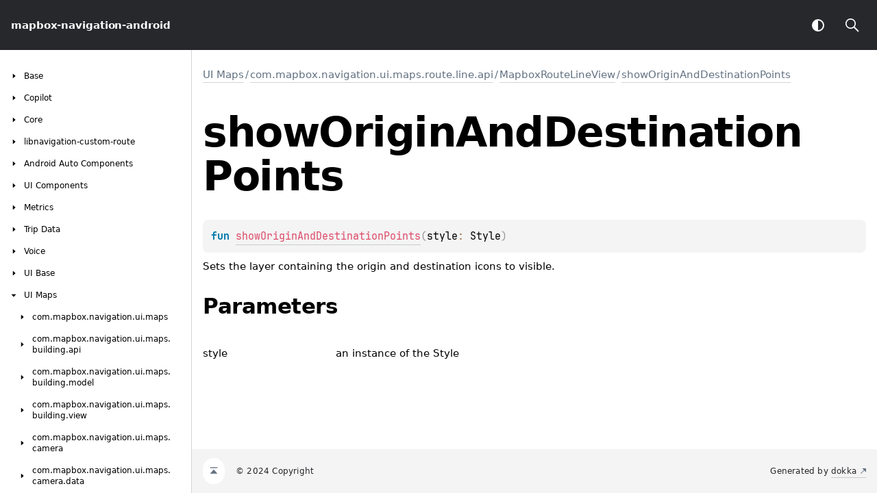

--- FILE ---
content_type: text/html
request_url: https://docs.mapbox.com/android/navigation/api/coreframework/3.2.0-beta.1/libnavui-maps/com.mapbox.navigation.ui.maps.route.line.api/-mapbox-route-line-view/show-origin-and-destination-points.html
body_size: 1124
content:
<!doctype html>
<html>
<head>
    <meta name="viewport" content="width=device-width, initial-scale=1" charset="UTF-8">
    <title>showOriginAndDestinationPoints</title>
<link href="../../../images/logo-icon.svg" rel="icon" type="image/svg">
    <script>var pathToRoot = "../../../";</script>    <script>const storage = localStorage.getItem("dokka-dark-mode")
const savedDarkMode = storage ? JSON.parse(storage) : false
if(savedDarkMode === true){
    document.getElementsByTagName("html")[0].classList.add("theme-dark")
}</script>
<script type="text/javascript" src="../../../scripts/sourceset_dependencies.js" async></script>
<link href="../../../styles/style.css" rel="Stylesheet">
<link href="../../../styles/jetbrains-mono.css" rel="Stylesheet">
<link href="../../../styles/main.css" rel="Stylesheet">
<link href="../../../styles/prism.css" rel="Stylesheet">
<link href="../../../styles/logo-styles.css" rel="Stylesheet">
<script type="text/javascript" src="../../../scripts/clipboard.js" async></script>
<script type="text/javascript" src="../../../scripts/navigation-loader.js" async></script>
<script type="text/javascript" src="../../../scripts/platform-content-handler.js" async></script>
<script type="text/javascript" src="../../../scripts/main.js" defer></script>
<script type="text/javascript" src="../../../scripts/prism.js" async></script></head>
<body>
<div class="navigation-wrapper" id="navigation-wrapper">
    <div id="leftToggler"><span class="icon-toggler"></span></div>
    <div class="library-name">
<a href="../../../index.html">
<span>mapbox-navigation-android</span>            </a>    </div>
    <div>
    </div>
    <div class="pull-right d-flex">
        <button id="theme-toggle-button"><span id="theme-toggle"></span></button>
        <div id="searchBar"></div>
    </div>
</div>
<div id="container">
    <div id="leftColumn">
        <div id="sideMenu"></div>
    </div>
    <div id="main">
<div class="main-content" id="content" pageids="UI Maps::com.mapbox.navigation.ui.maps.route.line.api/MapboxRouteLineView/showOriginAndDestinationPoints/#com.mapbox.maps.Style/PointingToDeclaration//-1725360525">
  <div class="breadcrumbs"><a href="../../index.html">UI Maps</a><span class="delimiter">/</span><a href="../index.html">com.mapbox.navigation.ui.maps.route.line.api</a><span class="delimiter">/</span><a href="index.html">MapboxRouteLineView</a><span class="delimiter">/</span><a href="show-origin-and-destination-points.html">showOriginAndDestinationPoints</a></div>
  <div class="cover ">
    <h1 class="cover"><span>show</span><wbr><span>Origin</span><wbr><span>And</span><wbr><span>Destination</span><wbr><span><span>Points</span></span></h1>
  </div>
  <div class="platform-hinted " data-platform-hinted="data-platform-hinted"><div class="content sourceset-depenent-content" data-active="" data-togglable=":libnavui-maps:dokkaHtmlPartial/release"><div class="symbol monospace"><span class="token keyword"></span><span class="token keyword">fun </span><a href="show-origin-and-destination-points.html"><span class="token function">showOriginAndDestinationPoints</span></a><span class="token punctuation">(</span><span class="parameters "><span class="parameter ">style<span class="token operator">: </span><span data-unresolved-link="com.mapbox.maps/Style///PointingToDeclaration/">Style</span></span></span><span class="token punctuation">)</span><span class="top-right-position"><span class="copy-icon"></span><div class="copy-popup-wrapper popup-to-left"><span class="copy-popup-icon"></span><span>Content copied to clipboard</span></div></span></div><p class="paragraph">Sets the layer containing the origin and destination icons to visible.</p><h2 class="">Parameters</h2><div data-togglable="Parameters"><div class="table" data-togglable="Parameters"><div class="table-row" data-filterable-current=":libnavui-maps:dokkaHtmlPartial/release" data-filterable-set=":libnavui-maps:dokkaHtmlPartial/release"><div class="main-subrow keyValue WithExtraAttributes"><div class=""><span class="inline-flex"><div><span><span>style</span></span></div></span></div><div><div class="title"><div data-togglable="Parameters"><p class="paragraph">an instance of the Style</p></div></div></div></div></div></div></div></div></div>
</div>
        <div class="footer"><span class="go-to-top-icon"><a href="#content" id="go-to-top-link"></a></span><span>© 2024 Copyright</span><span class="pull-right"><span>Generated by </span><a href="https://github.com/Kotlin/dokka"><span>dokka</span><span class="padded-icon"></span></a></span>
        </div>
    </div>
</div>

</body></html>



--- FILE ---
content_type: text/html
request_url: https://docs.mapbox.com/android/navigation/api/coreframework/3.2.0-beta.1/navigation.html
body_size: 25074
content:
<div class="sideMenu"> 
 <div class="sideMenuPart" id="Base-nav-submenu" pageid="Base::////PointingToDeclaration//-1298933202"> 
  <div class="overview">
   <span class="navButton" onclick="document.getElementById(&quot;Base-nav-submenu&quot;).classList.toggle(&quot;hidden&quot;);"><span class="navButtonContent"></span></span><a href="libnavigation-base/index.html"><span><span>Base</span></span></a>
  </div> 
  <div class="sideMenuPart" id="Base-nav-submenu-0" pageid="Base::com.mapbox.navigation.base////PointingToDeclaration//-1298933202"> 
   <div class="overview">
    <span class="navButton" onclick="document.getElementById(&quot;Base-nav-submenu-0&quot;).classList.toggle(&quot;hidden&quot;);"><span class="navButtonContent"></span></span><a href="libnavigation-base/com.mapbox.navigation.base/index.html"><span>com.</span><wbr><span>mapbox.</span><wbr><span>navigation.</span><wbr><span>base</span></a>
   </div> 
   <div class="sideMenuPart" id="Base-nav-submenu-0-0" pageid="Base::com.mapbox.navigation.base/ExperimentalMapboxNavigationAPI///PointingToDeclaration//-1298933202"> 
    <div class="overview">
     <a href="libnavigation-base/com.mapbox.navigation.base/-experimental-mapbox-navigation-a-p-i/index.html"><span>Experimental</span><wbr><span>Mapbox</span><wbr><span>Navigation</span><wbr><span><span>API</span></span></a>
    </div> 
   </div> 
   <div class="sideMenuPart" id="Base-nav-submenu-0-1" pageid="Base::com.mapbox.navigation.base/ExperimentalPreviewMapboxNavigationAPI///PointingToDeclaration//-1298933202"> 
    <div class="overview">
     <a href="libnavigation-base/com.mapbox.navigation.base/-experimental-preview-mapbox-navigation-a-p-i/index.html"><span>Experimental</span><wbr><span>Preview</span><wbr><span>Mapbox</span><wbr><span>Navigation</span><wbr><span><span>API</span></span></a>
    </div> 
   </div> 
   <div class="sideMenuPart" id="Base-nav-submenu-0-2" pageid="Base::com.mapbox.navigation.base/TimeFormat///PointingToDeclaration//-1298933202"> 
    <div class="overview">
     <a href="libnavigation-base/com.mapbox.navigation.base/-time-format/index.html"><span>Time</span><wbr><span><span>Format</span></span></a>
    </div> 
   </div> 
  </div> 
  <div class="sideMenuPart" id="Base-nav-submenu-1" pageid="Base::com.mapbox.navigation.base.extensions////PointingToDeclaration//-1298933202"> 
   <div class="overview">
    <span class="navButton" onclick="document.getElementById(&quot;Base-nav-submenu-1&quot;).classList.toggle(&quot;hidden&quot;);"><span class="navButtonContent"></span></span><a href="libnavigation-base/com.mapbox.navigation.base.extensions/index.html"><span>com.</span><wbr><span>mapbox.</span><wbr><span>navigation.</span><wbr><span>base.</span><wbr><span>extensions</span></a>
   </div> 
   <div class="sideMenuPart" id="Base-nav-submenu-1-0" pageid="Base::com.mapbox.navigation.base.extensions//applyDefaultNavigationOptions/com.mapbox.api.directions.v5.models.RouteOptions.Builder#kotlin.String/PointingToDeclaration//-1298933202"> 
    <div class="overview">
     <a href="libnavigation-base/com.mapbox.navigation.base.extensions/apply-default-navigation-options.html"><span>apply</span><wbr><span>Default</span><wbr><span>Navigation</span><wbr><span><span>Options()</span></span></a>
    </div> 
   </div> 
   <div class="sideMenuPart" id="Base-nav-submenu-1-1" pageid="Base::com.mapbox.navigation.base.extensions//applyLanguageAndVoiceUnitOptions/com.mapbox.api.directions.v5.models.RouteOptions.Builder#android.content.Context/PointingToDeclaration//-1298933202"> 
    <div class="overview">
     <a href="libnavigation-base/com.mapbox.navigation.base.extensions/apply-language-and-voice-unit-options.html"><span>apply</span><wbr><span>Language</span><wbr><span>And</span><wbr><span>Voice</span><wbr><span>Unit</span><wbr><span><span>Options()</span></span></a>
    </div> 
   </div> 
   <div class="sideMenuPart" id="Base-nav-submenu-1-2" pageid="Base::com.mapbox.navigation.base.extensions//coordinates/com.mapbox.api.directions.v5.models.RouteOptions.Builder#com.mapbox.geojson.Point#kotlin.collections.List[com.mapbox.geojson.Point]?#com.mapbox.geojson.Point/PointingToDeclaration//-1298933202"> 
    <div class="overview">
     <a href="libnavigation-base/com.mapbox.navigation.base.extensions/coordinates.html"><span><span>coordinates()</span></span></a>
    </div> 
   </div> 
  </div> 
  <div class="sideMenuPart" id="Base-nav-submenu-2" pageid="Base::com.mapbox.navigation.base.formatter////PointingToDeclaration//-1298933202"> 
   <div class="overview">
    <span class="navButton" onclick="document.getElementById(&quot;Base-nav-submenu-2&quot;).classList.toggle(&quot;hidden&quot;);"><span class="navButtonContent"></span></span><a href="libnavigation-base/com.mapbox.navigation.base.formatter/index.html"><span>com.</span><wbr><span>mapbox.</span><wbr><span>navigation.</span><wbr><span>base.</span><wbr><span>formatter</span></a>
   </div> 
   <div class="sideMenuPart" id="Base-nav-submenu-2-0" pageid="Base::com.mapbox.navigation.base.formatter/DistanceFormatter///PointingToDeclaration//-1298933202"> 
    <div class="overview">
     <a href="libnavigation-base/com.mapbox.navigation.base.formatter/-distance-formatter/index.html"><span>Distance</span><wbr><span><span>Formatter</span></span></a>
    </div> 
   </div> 
   <div class="sideMenuPart" id="Base-nav-submenu-2-1" pageid="Base::com.mapbox.navigation.base.formatter/DistanceFormatterOptions///PointingToDeclaration//-1298933202"> 
    <div class="overview">
     <a href="libnavigation-base/com.mapbox.navigation.base.formatter/-distance-formatter-options/index.html"><span>Distance</span><wbr><span>Formatter</span><wbr><span><span>Options</span></span></a>
    </div> 
   </div> 
   <div class="sideMenuPart" id="Base-nav-submenu-2-2" pageid="Base::com.mapbox.navigation.base.formatter/Rounding///PointingToDeclaration//-1298933202"> 
    <div class="overview">
     <a href="libnavigation-base/com.mapbox.navigation.base.formatter/-rounding/index.html"><span><span>Rounding</span></span></a>
    </div> 
   </div> 
   <div class="sideMenuPart" id="Base-nav-submenu-2-3" pageid="Base::com.mapbox.navigation.base.formatter/UnitType///PointingToDeclaration//-1298933202"> 
    <div class="overview">
     <span class="navButton" onclick="document.getElementById(&quot;Base-nav-submenu-2-3&quot;).classList.toggle(&quot;hidden&quot;);"><span class="navButtonContent"></span></span><a href="libnavigation-base/com.mapbox.navigation.base.formatter/-unit-type/index.html"><span>Unit</span><wbr><span><span>Type</span></span></a>
    </div> 
    <div class="sideMenuPart" id="Base-nav-submenu-2-3-0" pageid="Base::com.mapbox.navigation.base.formatter/UnitType.IMPERIAL///PointingToDeclaration/{&quot;org.jetbrains.dokka.links.EnumEntryDRIExtra&quot;:{&quot;key&quot;:&quot;org.jetbrains.dokka.links.EnumEntryDRIExtra&quot;}}/-1298933202"> 
     <div class="overview">
      <a href="libnavigation-base/com.mapbox.navigation.base.formatter/-unit-type/-i-m-p-e-r-i-a-l/index.html"><span><span>IMPERIAL</span></span></a>
     </div> 
    </div> 
    <div class="sideMenuPart" id="Base-nav-submenu-2-3-1" pageid="Base::com.mapbox.navigation.base.formatter/UnitType.METRIC///PointingToDeclaration/{&quot;org.jetbrains.dokka.links.EnumEntryDRIExtra&quot;:{&quot;key&quot;:&quot;org.jetbrains.dokka.links.EnumEntryDRIExtra&quot;}}/-1298933202"> 
     <div class="overview">
      <a href="libnavigation-base/com.mapbox.navigation.base.formatter/-unit-type/-m-e-t-r-i-c/index.html"><span><span>METRIC</span></span></a>
     </div> 
    </div> 
   </div> 
  </div> 
  <div class="sideMenuPart" id="Base-nav-submenu-3" pageid="Base::com.mapbox.navigation.base.maneuver.model////PointingToDeclaration//-1298933202"> 
   <div class="overview">
    <span class="navButton" onclick="document.getElementById(&quot;Base-nav-submenu-3&quot;).classList.toggle(&quot;hidden&quot;);"><span class="navButtonContent"></span></span><a href="libnavigation-base/com.mapbox.navigation.base.maneuver.model/index.html"><span>com.</span><wbr><span>mapbox.</span><wbr><span>navigation.</span><wbr><span>base.</span><wbr><span>maneuver.</span><wbr><span>model</span></a>
   </div> 
   <div class="sideMenuPart" id="Base-nav-submenu-3-0" pageid="Base::com.mapbox.navigation.base.maneuver.model/BaseTurnIconResources///PointingToDeclaration//-1298933202"> 
    <div class="overview">
     <a href="libnavigation-base/com.mapbox.navigation.base.maneuver.model/-base-turn-icon-resources/index.html"><span>Base</span><wbr><span>Turn</span><wbr><span>Icon</span><wbr><span><span>Resources</span></span></a>
    </div> 
   </div> 
  </div> 
  <div class="sideMenuPart" id="Base-nav-submenu-4" pageid="Base::com.mapbox.navigation.base.metrics////PointingToDeclaration//-1298933202"> 
   <div class="overview">
    <span class="navButton" onclick="document.getElementById(&quot;Base-nav-submenu-4&quot;).classList.toggle(&quot;hidden&quot;);"><span class="navButtonContent"></span></span><a href="libnavigation-base/com.mapbox.navigation.base.metrics/index.html"><span>com.</span><wbr><span>mapbox.</span><wbr><span>navigation.</span><wbr><span>base.</span><wbr><span>metrics</span></a>
   </div> 
   <div class="sideMenuPart" id="Base-nav-submenu-4-0" pageid="Base::com.mapbox.navigation.base.metrics/DirectionsMetrics///PointingToDeclaration//-1298933202"> 
    <div class="overview">
     <a href="libnavigation-base/com.mapbox.navigation.base.metrics/-directions-metrics/index.html"><span>Directions</span><wbr><span><span>Metrics</span></span></a>
    </div> 
   </div> 
   <div class="sideMenuPart" id="Base-nav-submenu-4-1" pageid="Base::com.mapbox.navigation.base.metrics/MetricEvent///PointingToDeclaration//-1298933202"> 
    <div class="overview">
     <a href="libnavigation-base/com.mapbox.navigation.base.metrics/-metric-event/index.html"><span>Metric</span><wbr><span><span>Event</span></span></a>
    </div> 
   </div> 
   <div class="sideMenuPart" id="Base-nav-submenu-4-2" pageid="Base::com.mapbox.navigation.base.metrics/MetricsObserver///PointingToDeclaration//-1298933202"> 
    <div class="overview">
     <a href="libnavigation-base/com.mapbox.navigation.base.metrics/-metrics-observer/index.html"><span>Metrics</span><wbr><span><span>Observer</span></span></a>
    </div> 
   </div> 
   <div class="sideMenuPart" id="Base-nav-submenu-4-3" pageid="Base::com.mapbox.navigation.base.metrics/MetricsReporter///PointingToDeclaration//-1298933202"> 
    <div class="overview">
     <a href="libnavigation-base/com.mapbox.navigation.base.metrics/-metrics-reporter/index.html"><span>Metrics</span><wbr><span><span>Reporter</span></span></a>
    </div> 
   </div> 
   <div class="sideMenuPart" id="Base-nav-submenu-4-4" pageid="Base::com.mapbox.navigation.base.metrics/NavigationMetrics///PointingToDeclaration//-1298933202"> 
    <div class="overview">
     <a href="libnavigation-base/com.mapbox.navigation.base.metrics/-navigation-metrics/index.html"><span>Navigation</span><wbr><span><span>Metrics</span></span></a>
    </div> 
   </div> 
  </div> 
  <div class="sideMenuPart" id="Base-nav-submenu-5" pageid="Base::com.mapbox.navigation.base.options////PointingToDeclaration//-1298933202"> 
   <div class="overview">
    <span class="navButton" onclick="document.getElementById(&quot;Base-nav-submenu-5&quot;).classList.toggle(&quot;hidden&quot;);"><span class="navButtonContent"></span></span><a href="libnavigation-base/com.mapbox.navigation.base.options/index.html"><span>com.</span><wbr><span>mapbox.</span><wbr><span>navigation.</span><wbr><span>base.</span><wbr><span>options</span></a>
   </div> 
   <div class="sideMenuPart" id="Base-nav-submenu-5-0" pageid="Base::com.mapbox.navigation.base.options/AlertServiceOptions///PointingToDeclaration//-1298933202"> 
    <div class="overview">
     <a href="libnavigation-base/com.mapbox.navigation.base.options/-alert-service-options/index.html"><span>Alert</span><wbr><span>Service</span><wbr><span><span>Options</span></span></a>
    </div> 
   </div> 
   <div class="sideMenuPart" id="Base-nav-submenu-5-1" pageid="Base::com.mapbox.navigation.base.options/CopilotOptions///PointingToDeclaration//-1298933202"> 
    <div class="overview">
     <a href="libnavigation-base/com.mapbox.navigation.base.options/-copilot-options/index.html"><span>Copilot</span><wbr><span><span>Options</span></span></a>
    </div> 
   </div> 
   <div class="sideMenuPart" id="Base-nav-submenu-5-2" pageid="Base::com.mapbox.navigation.base.options//DEFAULT_NAVIGATOR_PREDICTION_MILLIS/#/PointingToDeclaration//-1298933202"> 
    <div class="overview">
     <a href="libnavigation-base/com.mapbox.navigation.base.options/-d-e-f-a-u-l-t_-n-a-v-i-g-a-t-o-r_-p-r-e-d-i-c-t-i-o-n_-m-i-l-l-i-s.html"><span><span>DEFAULT_NAVIGATOR_PREDICTION_MILLIS</span></span></a>
    </div> 
   </div> 
   <div class="sideMenuPart" id="Base-nav-submenu-5-3" pageid="Base::com.mapbox.navigation.base.options/DeviceProfile///PointingToDeclaration//-1298933202"> 
    <div class="overview">
     <a href="libnavigation-base/com.mapbox.navigation.base.options/-device-profile/index.html"><span>Device</span><wbr><span><span>Profile</span></span></a>
    </div> 
   </div> 
   <div class="sideMenuPart" id="Base-nav-submenu-5-4" pageid="Base::com.mapbox.navigation.base.options/DeviceType///PointingToDeclaration//-1298933202"> 
    <div class="overview">
     <span class="navButton" onclick="document.getElementById(&quot;Base-nav-submenu-5-4&quot;).classList.toggle(&quot;hidden&quot;);"><span class="navButtonContent"></span></span><a href="libnavigation-base/com.mapbox.navigation.base.options/-device-type/index.html"><span>Device</span><wbr><span><span>Type</span></span></a>
    </div> 
    <div class="sideMenuPart" id="Base-nav-submenu-5-4-0" pageid="Base::com.mapbox.navigation.base.options/DeviceType.AUTOMOBILE///PointingToDeclaration/{&quot;org.jetbrains.dokka.links.EnumEntryDRIExtra&quot;:{&quot;key&quot;:&quot;org.jetbrains.dokka.links.EnumEntryDRIExtra&quot;}}/-1298933202"> 
     <div class="overview">
      <a href="libnavigation-base/com.mapbox.navigation.base.options/-device-type/-a-u-t-o-m-o-b-i-l-e/index.html"><span><span>AUTOMOBILE</span></span></a>
     </div> 
    </div> 
    <div class="sideMenuPart" id="Base-nav-submenu-5-4-1" pageid="Base::com.mapbox.navigation.base.options/DeviceType.HANDHELD///PointingToDeclaration/{&quot;org.jetbrains.dokka.links.EnumEntryDRIExtra&quot;:{&quot;key&quot;:&quot;org.jetbrains.dokka.links.EnumEntryDRIExtra&quot;}}/-1298933202"> 
     <div class="overview">
      <a href="libnavigation-base/com.mapbox.navigation.base.options/-device-type/-h-a-n-d-h-e-l-d/index.html"><span><span>HANDHELD</span></span></a>
     </div> 
    </div> 
   </div> 
   <div class="sideMenuPart" id="Base-nav-submenu-5-5" pageid="Base::com.mapbox.navigation.base.options/EHorizonOptions///PointingToDeclaration//-1298933202"> 
    <div class="overview">
     <a href="libnavigation-base/com.mapbox.navigation.base.options/-e-horizon-options/index.html"><span>EHorizon</span><wbr><span><span>Options</span></span></a>
    </div> 
   </div> 
   <div class="sideMenuPart" id="Base-nav-submenu-5-6" pageid="Base::com.mapbox.navigation.base.options/EventsAppMetadata///PointingToDeclaration//-1298933202"> 
    <div class="overview">
     <a href="libnavigation-base/com.mapbox.navigation.base.options/-events-app-metadata/index.html"><span>Events</span><wbr><span>App</span><wbr><span><span>Metadata</span></span></a>
    </div> 
   </div> 
   <div class="sideMenuPart" id="Base-nav-submenu-5-7" pageid="Base::com.mapbox.navigation.base.options/HistoryRecorderOptions///PointingToDeclaration//-1298933202"> 
    <div class="overview">
     <a href="libnavigation-base/com.mapbox.navigation.base.options/-history-recorder-options/index.html"><span>History</span><wbr><span>Recorder</span><wbr><span><span>Options</span></span></a>
    </div> 
   </div> 
   <div class="sideMenuPart" id="Base-nav-submenu-5-8" pageid="Base::com.mapbox.navigation.base.options/IncidentsOptions///PointingToDeclaration//-1298933202"> 
    <div class="overview">
     <a href="libnavigation-base/com.mapbox.navigation.base.options/-incidents-options/index.html"><span>Incidents</span><wbr><span><span>Options</span></span></a>
    </div> 
   </div> 
   <div class="sideMenuPart" id="Base-nav-submenu-5-9" pageid="Base::com.mapbox.navigation.base.options/LocationOptions///PointingToDeclaration//-1298933202"> 
    <div class="overview">
     <a href="libnavigation-base/com.mapbox.navigation.base.options/-location-options/index.html"><span>Location</span><wbr><span><span>Options</span></span></a>
    </div> 
   </div> 
   <div class="sideMenuPart" id="Base-nav-submenu-5-10" pageid="Base::com.mapbox.navigation.base.options/NavigateToFinalDestination///PointingToDeclaration//-1298933202"> 
    <div class="overview">
     <a href="libnavigation-base/com.mapbox.navigation.base.options/-navigate-to-final-destination/index.html"><span>Navigate</span><wbr><span>To</span><wbr><span>Final</span><wbr><span><span>Destination</span></span></a>
    </div> 
   </div> 
   <div class="sideMenuPart" id="Base-nav-submenu-5-11" pageid="Base::com.mapbox.navigation.base.options/NavigationOptions///PointingToDeclaration//-1298933202"> 
    <div class="overview">
     <a href="libnavigation-base/com.mapbox.navigation.base.options/-navigation-options/index.html"><span>Navigation</span><wbr><span><span>Options</span></span></a>
    </div> 
   </div> 
   <div class="sideMenuPart" id="Base-nav-submenu-5-12" pageid="Base::com.mapbox.navigation.base.options/PredictiveCacheLocationOptions///PointingToDeclaration//-1298933202"> 
    <div class="overview">
     <a href="libnavigation-base/com.mapbox.navigation.base.options/-predictive-cache-location-options/index.html"><span>Predictive</span><wbr><span>Cache</span><wbr><span>Location</span><wbr><span><span>Options</span></span></a>
    </div> 
   </div> 
   <div class="sideMenuPart" id="Base-nav-submenu-5-13" pageid="Base::com.mapbox.navigation.base.options/PredictiveCacheMapsOptions///PointingToDeclaration//-1298933202"> 
    <div class="overview">
     <a href="libnavigation-base/com.mapbox.navigation.base.options/-predictive-cache-maps-options/index.html"><span>Predictive</span><wbr><span>Cache</span><wbr><span>Maps</span><wbr><span><span>Options</span></span></a>
    </div> 
   </div> 
   <div class="sideMenuPart" id="Base-nav-submenu-5-14" pageid="Base::com.mapbox.navigation.base.options/PredictiveCacheNavigationOptions///PointingToDeclaration//-1298933202"> 
    <div class="overview">
     <a href="libnavigation-base/com.mapbox.navigation.base.options/-predictive-cache-navigation-options/index.html"><span>Predictive</span><wbr><span>Cache</span><wbr><span>Navigation</span><wbr><span><span>Options</span></span></a>
    </div> 
   </div> 
   <div class="sideMenuPart" id="Base-nav-submenu-5-15" pageid="Base::com.mapbox.navigation.base.options/PredictiveCacheOptions///PointingToDeclaration//-1298933202"> 
    <div class="overview">
     <a href="libnavigation-base/com.mapbox.navigation.base.options/-predictive-cache-options/index.html"><span>Predictive</span><wbr><span>Cache</span><wbr><span><span>Options</span></span></a>
    </div> 
   </div> 
   <div class="sideMenuPart" id="Base-nav-submenu-5-16" pageid="Base::com.mapbox.navigation.base.options/PredictiveCacheUnrecognizedTilesetDescriptorOptions///PointingToDeclaration//-1298933202"> 
    <div class="overview">
     <a href="libnavigation-base/com.mapbox.navigation.base.options/-predictive-cache-unrecognized-tileset-descriptor-options/index.html"><span>Predictive</span><wbr><span>Cache</span><wbr><span>Unrecognized</span><wbr><span>Tileset</span><wbr><span>Descriptor</span><wbr><span><span>Options</span></span></a>
    </div> 
   </div> 
   <div class="sideMenuPart" id="Base-nav-submenu-5-17" pageid="Base::com.mapbox.navigation.base.options/RerouteDisabled///PointingToDeclaration//-1298933202"> 
    <div class="overview">
     <a href="libnavigation-base/com.mapbox.navigation.base.options/-reroute-disabled/index.html"><span>Reroute</span><wbr><span><span>Disabled</span></span></a>
    </div> 
   </div> 
   <div class="sideMenuPart" id="Base-nav-submenu-5-18" pageid="Base::com.mapbox.navigation.base.options/RerouteOptions///PointingToDeclaration//-1298933202"> 
    <div class="overview">
     <a href="libnavigation-base/com.mapbox.navigation.base.options/-reroute-options/index.html"><span>Reroute</span><wbr><span><span>Options</span></span></a>
    </div> 
   </div> 
   <div class="sideMenuPart" id="Base-nav-submenu-5-19" pageid="Base::com.mapbox.navigation.base.options/RerouteStrategyForMapMatchedRoutes///PointingToDeclaration//-1298933202"> 
    <div class="overview">
     <a href="libnavigation-base/com.mapbox.navigation.base.options/-reroute-strategy-for-map-matched-routes/index.html"><span>Reroute</span><wbr><span>Strategy</span><wbr><span>For</span><wbr><span>Map</span><wbr><span>Matched</span><wbr><span><span>Routes</span></span></a>
    </div> 
   </div> 
   <div class="sideMenuPart" id="Base-nav-submenu-5-20" pageid="Base::com.mapbox.navigation.base.options/RoutingTilesOptions///PointingToDeclaration//-1298933202"> 
    <div class="overview">
     <a href="libnavigation-base/com.mapbox.navigation.base.options/-routing-tiles-options/index.html"><span>Routing</span><wbr><span>Tiles</span><wbr><span><span>Options</span></span></a>
    </div> 
   </div> 
  </div> 
  <div class="sideMenuPart" id="Base-nav-submenu-6" pageid="Base::com.mapbox.navigation.base.road.model////PointingToDeclaration//-1298933202"> 
   <div class="overview">
    <span class="navButton" onclick="document.getElementById(&quot;Base-nav-submenu-6&quot;).classList.toggle(&quot;hidden&quot;);"><span class="navButtonContent"></span></span><a href="libnavigation-base/com.mapbox.navigation.base.road.model/index.html"><span>com.</span><wbr><span>mapbox.</span><wbr><span>navigation.</span><wbr><span>base.</span><wbr><span>road.</span><wbr><span>model</span></a>
   </div> 
   <div class="sideMenuPart" id="Base-nav-submenu-6-0" pageid="Base::com.mapbox.navigation.base.road.model/Road///PointingToDeclaration//-1298933202"> 
    <div class="overview">
     <a href="libnavigation-base/com.mapbox.navigation.base.road.model/-road/index.html"><span><span>Road</span></span></a>
    </div> 
   </div> 
   <div class="sideMenuPart" id="Base-nav-submenu-6-1" pageid="Base::com.mapbox.navigation.base.road.model/RoadComponent///PointingToDeclaration//-1298933202"> 
    <div class="overview">
     <a href="libnavigation-base/com.mapbox.navigation.base.road.model/-road-component/index.html"><span>Road</span><wbr><span><span>Component</span></span></a>
    </div> 
   </div> 
  </div> 
  <div class="sideMenuPart" id="Base-nav-submenu-7" pageid="Base::com.mapbox.navigation.base.route////PointingToDeclaration//-1298933202"> 
   <div class="overview">
    <span class="navButton" onclick="document.getElementById(&quot;Base-nav-submenu-7&quot;).classList.toggle(&quot;hidden&quot;);"><span class="navButtonContent"></span></span><a href="libnavigation-base/com.mapbox.navigation.base.route/index.html"><span>com.</span><wbr><span>mapbox.</span><wbr><span>navigation.</span><wbr><span>base.</span><wbr><span>route</span></a>
   </div> 
   <div class="sideMenuPart" id="Base-nav-submenu-7-0" pageid="Base::com.mapbox.navigation.base.route/DirectionsResponseParsingException///PointingToDeclaration//-1298933202"> 
    <div class="overview">
     <a href="libnavigation-base/com.mapbox.navigation.base.route/-directions-response-parsing-exception/index.html"><span>Directions</span><wbr><span>Response</span><wbr><span>Parsing</span><wbr><span><span>Exception</span></span></a>
    </div> 
   </div> 
   <div class="sideMenuPart" id="Base-nav-submenu-7-1" pageid="Base::com.mapbox.navigation.base.route/ExclusionViolation///PointingToDeclaration//-1298933202"> 
    <div class="overview">
     <a href="libnavigation-base/com.mapbox.navigation.base.route/-exclusion-violation/index.html"><span>Exclusion</span><wbr><span><span>Violation</span></span></a>
    </div> 
   </div> 
   <div class="sideMenuPart" id="Base-nav-submenu-7-2" pageid="Base::com.mapbox.navigation.base.route//exclusionViolations/com.mapbox.navigation.base.route.NavigationRoute#/PointingToDeclaration//-1298933202"> 
    <div class="overview">
     <a href="libnavigation-base/com.mapbox.navigation.base.route/exclusion-violations.html"><span>exclusion</span><wbr><span><span>Violations()</span></span></a>
    </div> 
   </div> 
   <div class="sideMenuPart" id="Base-nav-submenu-7-3" pageid="Base::com.mapbox.navigation.base.route//isRetryable/kotlin.collections.List[com.mapbox.navigation.base.route.RouterFailure]?#/PointingToDeclaration//-1298933202"> 
    <div class="overview">
     <a href="libnavigation-base/com.mapbox.navigation.base.route/is-retryable.html"><span>is</span><wbr><span><span>Retryable</span></span></a>
    </div> 
   </div> 
   <div class="sideMenuPart" id="Base-nav-submenu-7-4" pageid="Base::com.mapbox.navigation.base.route/LegWaypoint///PointingToDeclaration//-1298933202"> 
    <div class="overview">
     <a href="libnavigation-base/com.mapbox.navigation.base.route/-leg-waypoint/index.html"><span>Leg</span><wbr><span><span>Waypoint</span></span></a>
    </div> 
   </div> 
   <div class="sideMenuPart" id="Base-nav-submenu-7-5" pageid="Base::com.mapbox.navigation.base.route/MapMatchingMatch///PointingToDeclaration//-1298933202"> 
    <div class="overview">
     <a href="libnavigation-base/com.mapbox.navigation.base.route/-map-matching-match/index.html"><span>Map</span><wbr><span>Matching</span><wbr><span><span>Match</span></span></a>
    </div> 
   </div> 
   <div class="sideMenuPart" id="Base-nav-submenu-7-6" pageid="Base::com.mapbox.navigation.base.route/NavigationRoute///PointingToDeclaration//-1298933202"> 
    <div class="overview">
     <a href="libnavigation-base/com.mapbox.navigation.base.route/-navigation-route/index.html"><span>Navigation</span><wbr><span><span>Route</span></span></a>
    </div> 
   </div> 
   <div class="sideMenuPart" id="Base-nav-submenu-7-7" pageid="Base::com.mapbox.navigation.base.route/NavigationRouterCallback///PointingToDeclaration//-1298933202"> 
    <div class="overview">
     <a href="libnavigation-base/com.mapbox.navigation.base.route/-navigation-router-callback/index.html"><span>Navigation</span><wbr><span>Router</span><wbr><span><span>Callback</span></span></a>
    </div> 
   </div> 
   <div class="sideMenuPart" id="Base-nav-submenu-7-8" pageid="Base::com.mapbox.navigation.base.route/ResponseOriginAPI///PointingToDeclaration//-1298933202"> 
    <div class="overview">
     <a href="libnavigation-base/com.mapbox.navigation.base.route/-response-origin-a-p-i/index.html"><span>Response</span><wbr><span>Origin</span><wbr><span><span>API</span></span></a>
    </div> 
   </div> 
   <div class="sideMenuPart" id="Base-nav-submenu-7-9" pageid="Base::com.mapbox.navigation.base.route/RouteAlternativesOptions///PointingToDeclaration//-1298933202"> 
    <div class="overview">
     <a href="libnavigation-base/com.mapbox.navigation.base.route/-route-alternatives-options/index.html"><span>Route</span><wbr><span>Alternatives</span><wbr><span><span>Options</span></span></a>
    </div> 
   </div> 
   <div class="sideMenuPart" id="Base-nav-submenu-7-10" pageid="Base::com.mapbox.navigation.base.route/RouteRefreshOptions///PointingToDeclaration//-1298933202"> 
    <div class="overview">
     <a href="libnavigation-base/com.mapbox.navigation.base.route/-route-refresh-options/index.html"><span>Route</span><wbr><span>Refresh</span><wbr><span><span>Options</span></span></a>
    </div> 
   </div> 
   <div class="sideMenuPart" id="Base-nav-submenu-7-11" pageid="Base::com.mapbox.navigation.base.route/RouterFailure///PointingToDeclaration//-1298933202"> 
    <div class="overview">
     <a href="libnavigation-base/com.mapbox.navigation.base.route/-router-failure/index.html"><span>Router</span><wbr><span><span>Failure</span></span></a>
    </div> 
   </div> 
   <div class="sideMenuPart" id="Base-nav-submenu-7-12" pageid="Base::com.mapbox.navigation.base.route/RouterFailureType///PointingToDeclaration//-1298933202"> 
    <div class="overview">
     <a href="libnavigation-base/com.mapbox.navigation.base.route/-router-failure-type/index.html"><span>Router</span><wbr><span>Failure</span><wbr><span><span>Type</span></span></a>
    </div> 
   </div> 
   <div class="sideMenuPart" id="Base-nav-submenu-7-13" pageid="Base::com.mapbox.navigation.base.route/RouterOrigin///PointingToDeclaration//-1298933202"> 
    <div class="overview">
     <a href="libnavigation-base/com.mapbox.navigation.base.route/-router-origin/index.html"><span>Router</span><wbr><span><span>Origin</span></span></a>
    </div> 
   </div> 
  </div> 
  <div class="sideMenuPart" id="Base-nav-submenu-8" pageid="Base::com.mapbox.navigation.base.speed.model////PointingToDeclaration//-1298933202"> 
   <div class="overview">
    <span class="navButton" onclick="document.getElementById(&quot;Base-nav-submenu-8&quot;).classList.toggle(&quot;hidden&quot;);"><span class="navButtonContent"></span></span><a href="libnavigation-base/com.mapbox.navigation.base.speed.model/index.html"><span>com.</span><wbr><span>mapbox.</span><wbr><span>navigation.</span><wbr><span>base.</span><wbr><span>speed.</span><wbr><span>model</span></a>
   </div> 
   <div class="sideMenuPart" id="Base-nav-submenu-8-0" pageid="Base::com.mapbox.navigation.base.speed.model/SpeedLimitInfo///PointingToDeclaration//-1298933202"> 
    <div class="overview">
     <a href="libnavigation-base/com.mapbox.navigation.base.speed.model/-speed-limit-info/index.html"><span>Speed</span><wbr><span>Limit</span><wbr><span><span>Info</span></span></a>
    </div> 
   </div> 
   <div class="sideMenuPart" id="Base-nav-submenu-8-1" pageid="Base::com.mapbox.navigation.base.speed.model/SpeedLimitSign///PointingToDeclaration//-1298933202"> 
    <div class="overview">
     <span class="navButton" onclick="document.getElementById(&quot;Base-nav-submenu-8-1&quot;).classList.toggle(&quot;hidden&quot;);"><span class="navButtonContent"></span></span><a href="libnavigation-base/com.mapbox.navigation.base.speed.model/-speed-limit-sign/index.html"><span>Speed</span><wbr><span>Limit</span><wbr><span><span>Sign</span></span></a>
    </div> 
    <div class="sideMenuPart" id="Base-nav-submenu-8-1-0" pageid="Base::com.mapbox.navigation.base.speed.model/SpeedLimitSign.MUTCD///PointingToDeclaration/{&quot;org.jetbrains.dokka.links.EnumEntryDRIExtra&quot;:{&quot;key&quot;:&quot;org.jetbrains.dokka.links.EnumEntryDRIExtra&quot;}}/-1298933202"> 
     <div class="overview">
      <a href="libnavigation-base/com.mapbox.navigation.base.speed.model/-speed-limit-sign/-m-u-t-c-d/index.html"><span><span>MUTCD</span></span></a>
     </div> 
    </div> 
    <div class="sideMenuPart" id="Base-nav-submenu-8-1-1" pageid="Base::com.mapbox.navigation.base.speed.model/SpeedLimitSign.VIENNA///PointingToDeclaration/{&quot;org.jetbrains.dokka.links.EnumEntryDRIExtra&quot;:{&quot;key&quot;:&quot;org.jetbrains.dokka.links.EnumEntryDRIExtra&quot;}}/-1298933202"> 
     <div class="overview">
      <a href="libnavigation-base/com.mapbox.navigation.base.speed.model/-speed-limit-sign/-v-i-e-n-n-a/index.html"><span><span>VIENNA</span></span></a>
     </div> 
    </div> 
   </div> 
   <div class="sideMenuPart" id="Base-nav-submenu-8-2" pageid="Base::com.mapbox.navigation.base.speed.model/SpeedUnit///PointingToDeclaration//-1298933202"> 
    <div class="overview">
     <span class="navButton" onclick="document.getElementById(&quot;Base-nav-submenu-8-2&quot;).classList.toggle(&quot;hidden&quot;);"><span class="navButtonContent"></span></span><a href="libnavigation-base/com.mapbox.navigation.base.speed.model/-speed-unit/index.html"><span>Speed</span><wbr><span><span>Unit</span></span></a>
    </div> 
    <div class="sideMenuPart" id="Base-nav-submenu-8-2-0" pageid="Base::com.mapbox.navigation.base.speed.model/SpeedUnit.KILOMETERS_PER_HOUR///PointingToDeclaration/{&quot;org.jetbrains.dokka.links.EnumEntryDRIExtra&quot;:{&quot;key&quot;:&quot;org.jetbrains.dokka.links.EnumEntryDRIExtra&quot;}}/-1298933202"> 
     <div class="overview">
      <a href="libnavigation-base/com.mapbox.navigation.base.speed.model/-speed-unit/-k-i-l-o-m-e-t-e-r-s_-p-e-r_-h-o-u-r/index.html"><span><span>KILOMETERS_PER_HOUR</span></span></a>
     </div> 
    </div> 
    <div class="sideMenuPart" id="Base-nav-submenu-8-2-1" pageid="Base::com.mapbox.navigation.base.speed.model/SpeedUnit.METERS_PER_SECOND///PointingToDeclaration/{&quot;org.jetbrains.dokka.links.EnumEntryDRIExtra&quot;:{&quot;key&quot;:&quot;org.jetbrains.dokka.links.EnumEntryDRIExtra&quot;}}/-1298933202"> 
     <div class="overview">
      <a href="libnavigation-base/com.mapbox.navigation.base.speed.model/-speed-unit/-m-e-t-e-r-s_-p-e-r_-s-e-c-o-n-d/index.html"><span><span>METERS_PER_SECOND</span></span></a>
     </div> 
    </div> 
    <div class="sideMenuPart" id="Base-nav-submenu-8-2-2" pageid="Base::com.mapbox.navigation.base.speed.model/SpeedUnit.MILES_PER_HOUR///PointingToDeclaration/{&quot;org.jetbrains.dokka.links.EnumEntryDRIExtra&quot;:{&quot;key&quot;:&quot;org.jetbrains.dokka.links.EnumEntryDRIExtra&quot;}}/-1298933202"> 
     <div class="overview">
      <a href="libnavigation-base/com.mapbox.navigation.base.speed.model/-speed-unit/-m-i-l-e-s_-p-e-r_-h-o-u-r/index.html"><span><span>MILES_PER_HOUR</span></span></a>
     </div> 
    </div> 
   </div> 
  </div> 
  <div class="sideMenuPart" id="Base-nav-submenu-9" pageid="Base::com.mapbox.navigation.base.trip.model////PointingToDeclaration//-1298933202"> 
   <div class="overview">
    <span class="navButton" onclick="document.getElementById(&quot;Base-nav-submenu-9&quot;).classList.toggle(&quot;hidden&quot;);"><span class="navButtonContent"></span></span><a href="libnavigation-base/com.mapbox.navigation.base.trip.model/index.html"><span>com.</span><wbr><span>mapbox.</span><wbr><span>navigation.</span><wbr><span>base.</span><wbr><span>trip.</span><wbr><span>model</span></a>
   </div> 
   <div class="sideMenuPart" id="Base-nav-submenu-9-0" pageid="Base::com.mapbox.navigation.base.trip.model/RouteLegProgress///PointingToDeclaration//-1298933202"> 
    <div class="overview">
     <a href="libnavigation-base/com.mapbox.navigation.base.trip.model/-route-leg-progress/index.html"><span>Route</span><wbr><span>Leg</span><wbr><span><span>Progress</span></span></a>
    </div> 
   </div> 
   <div class="sideMenuPart" id="Base-nav-submenu-9-1" pageid="Base::com.mapbox.navigation.base.trip.model/RouteProgress///PointingToDeclaration//-1298933202"> 
    <div class="overview">
     <a href="libnavigation-base/com.mapbox.navigation.base.trip.model/-route-progress/index.html"><span>Route</span><wbr><span><span>Progress</span></span></a>
    </div> 
   </div> 
   <div class="sideMenuPart" id="Base-nav-submenu-9-2" pageid="Base::com.mapbox.navigation.base.trip.model/RouteProgressState///PointingToDeclaration//-1298933202"> 
    <div class="overview">
     <span class="navButton" onclick="document.getElementById(&quot;Base-nav-submenu-9-2&quot;).classList.toggle(&quot;hidden&quot;);"><span class="navButtonContent"></span></span><a href="libnavigation-base/com.mapbox.navigation.base.trip.model/-route-progress-state/index.html"><span>Route</span><wbr><span>Progress</span><wbr><span><span>State</span></span></a>
    </div> 
    <div class="sideMenuPart" id="Base-nav-submenu-9-2-0" pageid="Base::com.mapbox.navigation.base.trip.model/RouteProgressState.COMPLETE///PointingToDeclaration/{&quot;org.jetbrains.dokka.links.EnumEntryDRIExtra&quot;:{&quot;key&quot;:&quot;org.jetbrains.dokka.links.EnumEntryDRIExtra&quot;}}/-1298933202"> 
     <div class="overview">
      <a href="libnavigation-base/com.mapbox.navigation.base.trip.model/-route-progress-state/-c-o-m-p-l-e-t-e/index.html"><span><span>COMPLETE</span></span></a>
     </div> 
    </div> 
    <div class="sideMenuPart" id="Base-nav-submenu-9-2-1" pageid="Base::com.mapbox.navigation.base.trip.model/RouteProgressState.INITIALIZED///PointingToDeclaration/{&quot;org.jetbrains.dokka.links.EnumEntryDRIExtra&quot;:{&quot;key&quot;:&quot;org.jetbrains.dokka.links.EnumEntryDRIExtra&quot;}}/-1298933202"> 
     <div class="overview">
      <a href="libnavigation-base/com.mapbox.navigation.base.trip.model/-route-progress-state/-i-n-i-t-i-a-l-i-z-e-d/index.html"><span><span>INITIALIZED</span></span></a>
     </div> 
    </div> 
    <div class="sideMenuPart" id="Base-nav-submenu-9-2-2" pageid="Base::com.mapbox.navigation.base.trip.model/RouteProgressState.OFF_ROUTE///PointingToDeclaration/{&quot;org.jetbrains.dokka.links.EnumEntryDRIExtra&quot;:{&quot;key&quot;:&quot;org.jetbrains.dokka.links.EnumEntryDRIExtra&quot;}}/-1298933202"> 
     <div class="overview">
      <a href="libnavigation-base/com.mapbox.navigation.base.trip.model/-route-progress-state/-o-f-f_-r-o-u-t-e/index.html"><span><span>OFF_ROUTE</span></span></a>
     </div> 
    </div> 
    <div class="sideMenuPart" id="Base-nav-submenu-9-2-3" pageid="Base::com.mapbox.navigation.base.trip.model/RouteProgressState.TRACKING///PointingToDeclaration/{&quot;org.jetbrains.dokka.links.EnumEntryDRIExtra&quot;:{&quot;key&quot;:&quot;org.jetbrains.dokka.links.EnumEntryDRIExtra&quot;}}/-1298933202"> 
     <div class="overview">
      <a href="libnavigation-base/com.mapbox.navigation.base.trip.model/-route-progress-state/-t-r-a-c-k-i-n-g/index.html"><span><span>TRACKING</span></span></a>
     </div> 
    </div> 
    <div class="sideMenuPart" id="Base-nav-submenu-9-2-4" pageid="Base::com.mapbox.navigation.base.trip.model/RouteProgressState.UNCERTAIN///PointingToDeclaration/{&quot;org.jetbrains.dokka.links.EnumEntryDRIExtra&quot;:{&quot;key&quot;:&quot;org.jetbrains.dokka.links.EnumEntryDRIExtra&quot;}}/-1298933202"> 
     <div class="overview">
      <a href="libnavigation-base/com.mapbox.navigation.base.trip.model/-route-progress-state/-u-n-c-e-r-t-a-i-n/index.html"><span><span>UNCERTAIN</span></span></a>
     </div> 
    </div> 
   </div> 
   <div class="sideMenuPart" id="Base-nav-submenu-9-3" pageid="Base::com.mapbox.navigation.base.trip.model/RouteStepProgress///PointingToDeclaration//-1298933202"> 
    <div class="overview">
     <a href="libnavigation-base/com.mapbox.navigation.base.trip.model/-route-step-progress/index.html"><span>Route</span><wbr><span>Step</span><wbr><span><span>Progress</span></span></a>
    </div> 
   </div> 
   <div class="sideMenuPart" id="Base-nav-submenu-9-4" pageid="Base::com.mapbox.navigation.base.trip.model/TripNotificationState///PointingToDeclaration//-1298933202"> 
    <div class="overview">
     <a href="libnavigation-base/com.mapbox.navigation.base.trip.model/-trip-notification-state/index.html"><span>Trip</span><wbr><span>Notification</span><wbr><span><span>State</span></span></a>
    </div> 
   </div> 
  </div> 
  <div class="sideMenuPart" id="Base-nav-submenu-10" pageid="Base::com.mapbox.navigation.base.trip.model.eh////PointingToDeclaration//-1298933202"> 
   <div class="overview">
    <span class="navButton" onclick="document.getElementById(&quot;Base-nav-submenu-10&quot;).classList.toggle(&quot;hidden&quot;);"><span class="navButtonContent"></span></span><a href="libnavigation-base/com.mapbox.navigation.base.trip.model.eh/index.html"><span>com.</span><wbr><span>mapbox.</span><wbr><span>navigation.</span><wbr><span>base.</span><wbr><span>trip.</span><wbr><span>model.</span><wbr><span>eh</span></a>
   </div> 
   <div class="sideMenuPart" id="Base-nav-submenu-10-0" pageid="Base::com.mapbox.navigation.base.trip.model.eh/EHorizon///PointingToDeclaration//-1298933202"> 
    <div class="overview">
     <a href="libnavigation-base/com.mapbox.navigation.base.trip.model.eh/-e-horizon/index.html"><span><span>EHorizon</span></span></a>
    </div> 
   </div> 
   <div class="sideMenuPart" id="Base-nav-submenu-10-1" pageid="Base::com.mapbox.navigation.base.trip.model.eh/EHorizonEdge///PointingToDeclaration//-1298933202"> 
    <div class="overview">
     <a href="libnavigation-base/com.mapbox.navigation.base.trip.model.eh/-e-horizon-edge/index.html"><span>EHorizon</span><wbr><span><span>Edge</span></span></a>
    </div> 
   </div> 
   <div class="sideMenuPart" id="Base-nav-submenu-10-2" pageid="Base::com.mapbox.navigation.base.trip.model.eh/EHorizonEdgeMetadata///PointingToDeclaration//-1298933202"> 
    <div class="overview">
     <a href="libnavigation-base/com.mapbox.navigation.base.trip.model.eh/-e-horizon-edge-metadata/index.html"><span>EHorizon</span><wbr><span>Edge</span><wbr><span><span>Metadata</span></span></a>
    </div> 
   </div> 
   <div class="sideMenuPart" id="Base-nav-submenu-10-3" pageid="Base::com.mapbox.navigation.base.trip.model.eh/EHorizonGraphPath///PointingToDeclaration//-1298933202"> 
    <div class="overview">
     <a href="libnavigation-base/com.mapbox.navigation.base.trip.model.eh/-e-horizon-graph-path/index.html"><span>EHorizon</span><wbr><span>Graph</span><wbr><span><span>Path</span></span></a>
    </div> 
   </div> 
   <div class="sideMenuPart" id="Base-nav-submenu-10-4" pageid="Base::com.mapbox.navigation.base.trip.model.eh/EHorizonGraphPosition///PointingToDeclaration//-1298933202"> 
    <div class="overview">
     <a href="libnavigation-base/com.mapbox.navigation.base.trip.model.eh/-e-horizon-graph-position/index.html"><span>EHorizon</span><wbr><span>Graph</span><wbr><span><span>Position</span></span></a>
    </div> 
   </div> 
   <div class="sideMenuPart" id="Base-nav-submenu-10-5" pageid="Base::com.mapbox.navigation.base.trip.model.eh/EHorizonPosition///PointingToDeclaration//-1298933202"> 
    <div class="overview">
     <a href="libnavigation-base/com.mapbox.navigation.base.trip.model.eh/-e-horizon-position/index.html"><span>EHorizon</span><wbr><span><span>Position</span></span></a>
    </div> 
   </div> 
   <div class="sideMenuPart" id="Base-nav-submenu-10-6" pageid="Base::com.mapbox.navigation.base.trip.model.eh/EHorizonResultType///PointingToDeclaration//-1298933202"> 
    <div class="overview">
     <a href="libnavigation-base/com.mapbox.navigation.base.trip.model.eh/-e-horizon-result-type/index.html"><span>EHorizon</span><wbr><span>Result</span><wbr><span><span>Type</span></span></a>
    </div> 
   </div> 
   <div class="sideMenuPart" id="Base-nav-submenu-10-7" pageid="Base::com.mapbox.navigation.base.trip.model.eh/MatchableGeometry///PointingToDeclaration//-1298933202"> 
    <div class="overview">
     <a href="libnavigation-base/com.mapbox.navigation.base.trip.model.eh/-matchable-geometry/index.html"><span>Matchable</span><wbr><span><span>Geometry</span></span></a>
    </div> 
   </div> 
   <div class="sideMenuPart" id="Base-nav-submenu-10-8" pageid="Base::com.mapbox.navigation.base.trip.model.eh/MatchableOpenLr///PointingToDeclaration//-1298933202"> 
    <div class="overview">
     <a href="libnavigation-base/com.mapbox.navigation.base.trip.model.eh/-matchable-open-lr/index.html"><span>Matchable</span><wbr><span>Open</span><wbr><span><span>Lr</span></span></a>
    </div> 
   </div> 
   <div class="sideMenuPart" id="Base-nav-submenu-10-9" pageid="Base::com.mapbox.navigation.base.trip.model.eh/MatchablePoint///PointingToDeclaration//-1298933202"> 
    <div class="overview">
     <a href="libnavigation-base/com.mapbox.navigation.base.trip.model.eh/-matchable-point/index.html"><span>Matchable</span><wbr><span><span>Point</span></span></a>
    </div> 
   </div> 
   <div class="sideMenuPart" id="Base-nav-submenu-10-10" pageid="Base::com.mapbox.navigation.base.trip.model.eh/OpenLRStandard///PointingToDeclaration//-1298933202"> 
    <div class="overview">
     <a href="libnavigation-base/com.mapbox.navigation.base.trip.model.eh/-open-l-r-standard/index.html"><span>Open</span><wbr><span><span>LRStandard</span></span></a>
    </div> 
   </div> 
   <div class="sideMenuPart" id="Base-nav-submenu-10-11" pageid="Base::com.mapbox.navigation.base.trip.model.eh/RoadClass///PointingToDeclaration//-1298933202"> 
    <div class="overview">
     <a href="libnavigation-base/com.mapbox.navigation.base.trip.model.eh/-road-class/index.html"><span>Road</span><wbr><span><span>Class</span></span></a>
    </div> 
   </div> 
   <div class="sideMenuPart" id="Base-nav-submenu-10-12" pageid="Base::com.mapbox.navigation.base.trip.model.eh/RoadSurface///PointingToDeclaration//-1298933202"> 
    <div class="overview">
     <a href="libnavigation-base/com.mapbox.navigation.base.trip.model.eh/-road-surface/index.html"><span>Road</span><wbr><span><span>Surface</span></span></a>
    </div> 
   </div> 
  </div> 
  <div class="sideMenuPart" id="Base-nav-submenu-11" pageid="Base::com.mapbox.navigation.base.trip.model.roadobject////PointingToDeclaration//-1298933202"> 
   <div class="overview">
    <span class="navButton" onclick="document.getElementById(&quot;Base-nav-submenu-11&quot;).classList.toggle(&quot;hidden&quot;);"><span class="navButtonContent"></span></span><a href="libnavigation-base/com.mapbox.navigation.base.trip.model.roadobject/index.html"><span>com.</span><wbr><span>mapbox.</span><wbr><span>navigation.</span><wbr><span>base.</span><wbr><span>trip.</span><wbr><span>model.</span><wbr><span>roadobject</span></a>
   </div> 
   <div class="sideMenuPart" id="Base-nav-submenu-11-0" pageid="Base::com.mapbox.navigation.base.trip.model.roadobject/LocalizedString///PointingToDeclaration//-1298933202"> 
    <div class="overview">
     <a href="libnavigation-base/com.mapbox.navigation.base.trip.model.roadobject/-localized-string/index.html"><span>Localized</span><wbr><span><span>String</span></span></a>
    </div> 
   </div> 
   <div class="sideMenuPart" id="Base-nav-submenu-11-1" pageid="Base::com.mapbox.navigation.base.trip.model.roadobject/RoadObject///PointingToDeclaration//-1298933202"> 
    <div class="overview">
     <a href="libnavigation-base/com.mapbox.navigation.base.trip.model.roadobject/-road-object/index.html"><span>Road</span><wbr><span><span>Object</span></span></a>
    </div> 
   </div> 
   <div class="sideMenuPart" id="Base-nav-submenu-11-2" pageid="Base::com.mapbox.navigation.base.trip.model.roadobject/RoadObjectEdgeLocation///PointingToDeclaration//-1298933202"> 
    <div class="overview">
     <a href="libnavigation-base/com.mapbox.navigation.base.trip.model.roadobject/-road-object-edge-location/index.html"><span>Road</span><wbr><span>Object</span><wbr><span>Edge</span><wbr><span><span>Location</span></span></a>
    </div> 
   </div> 
   <div class="sideMenuPart" id="Base-nav-submenu-11-3" pageid="Base::com.mapbox.navigation.base.trip.model.roadobject/RoadObjectEnterExitInfo///PointingToDeclaration//-1298933202"> 
    <div class="overview">
     <a href="libnavigation-base/com.mapbox.navigation.base.trip.model.roadobject/-road-object-enter-exit-info/index.html"><span>Road</span><wbr><span>Object</span><wbr><span>Enter</span><wbr><span>Exit</span><wbr><span><span>Info</span></span></a>
    </div> 
   </div> 
   <div class="sideMenuPart" id="Base-nav-submenu-11-4" pageid="Base::com.mapbox.navigation.base.trip.model.roadobject/RoadObjectMatcherError///PointingToDeclaration//-1298933202"> 
    <div class="overview">
     <a href="libnavigation-base/com.mapbox.navigation.base.trip.model.roadobject/-road-object-matcher-error/index.html"><span>Road</span><wbr><span>Object</span><wbr><span>Matcher</span><wbr><span><span>Error</span></span></a>
    </div> 
   </div> 
   <div class="sideMenuPart" id="Base-nav-submenu-11-5" pageid="Base::com.mapbox.navigation.base.trip.model.roadobject/RoadObjectPassInfo///PointingToDeclaration//-1298933202"> 
    <div class="overview">
     <a href="libnavigation-base/com.mapbox.navigation.base.trip.model.roadobject/-road-object-pass-info/index.html"><span>Road</span><wbr><span>Object</span><wbr><span>Pass</span><wbr><span><span>Info</span></span></a>
    </div> 
   </div> 
   <div class="sideMenuPart" id="Base-nav-submenu-11-6" pageid="Base::com.mapbox.navigation.base.trip.model.roadobject/RoadObjectPosition///PointingToDeclaration//-1298933202"> 
    <div class="overview">
     <a href="libnavigation-base/com.mapbox.navigation.base.trip.model.roadobject/-road-object-position/index.html"><span>Road</span><wbr><span>Object</span><wbr><span><span>Position</span></span></a>
    </div> 
   </div> 
   <div class="sideMenuPart" id="Base-nav-submenu-11-7" pageid="Base::com.mapbox.navigation.base.trip.model.roadobject/RoadObjectProvider///PointingToDeclaration//-1298933202"> 
    <div class="overview">
     <a href="libnavigation-base/com.mapbox.navigation.base.trip.model.roadobject/-road-object-provider/index.html"><span>Road</span><wbr><span>Object</span><wbr><span><span>Provider</span></span></a>
    </div> 
   </div> 
   <div class="sideMenuPart" id="Base-nav-submenu-11-8" pageid="Base::com.mapbox.navigation.base.trip.model.roadobject/RoadObjectType///PointingToDeclaration//-1298933202"> 
    <div class="overview">
     <a href="libnavigation-base/com.mapbox.navigation.base.trip.model.roadobject/-road-object-type/index.html"><span>Road</span><wbr><span>Object</span><wbr><span><span>Type</span></span></a>
    </div> 
   </div> 
   <div class="sideMenuPart" id="Base-nav-submenu-11-9" pageid="Base::com.mapbox.navigation.base.trip.model.roadobject/UpcomingRoadObject///PointingToDeclaration//-1298933202"> 
    <div class="overview">
     <a href="libnavigation-base/com.mapbox.navigation.base.trip.model.roadobject/-upcoming-road-object/index.html"><span>Upcoming</span><wbr><span>Road</span><wbr><span><span>Object</span></span></a>
    </div> 
   </div> 
  </div> 
  <div class="sideMenuPart" id="Base-nav-submenu-12" pageid="Base::com.mapbox.navigation.base.trip.model.roadobject.border////PointingToDeclaration//-1298933202"> 
   <div class="overview">
    <span class="navButton" onclick="document.getElementById(&quot;Base-nav-submenu-12&quot;).classList.toggle(&quot;hidden&quot;);"><span class="navButtonContent"></span></span><a href="libnavigation-base/com.mapbox.navigation.base.trip.model.roadobject.border/index.html"><span>com.</span><wbr><span>mapbox.</span><wbr><span>navigation.</span><wbr><span>base.</span><wbr><span>trip.</span><wbr><span>model.</span><wbr><span>roadobject.</span><wbr><span>border</span></a>
   </div> 
   <div class="sideMenuPart" id="Base-nav-submenu-12-0" pageid="Base::com.mapbox.navigation.base.trip.model.roadobject.border/CountryBorderCrossing///PointingToDeclaration//-1298933202"> 
    <div class="overview">
     <a href="libnavigation-base/com.mapbox.navigation.base.trip.model.roadobject.border/-country-border-crossing/index.html"><span>Country</span><wbr><span>Border</span><wbr><span><span>Crossing</span></span></a>
    </div> 
   </div> 
   <div class="sideMenuPart" id="Base-nav-submenu-12-1" pageid="Base::com.mapbox.navigation.base.trip.model.roadobject.border/CountryBorderCrossingAdminInfo///PointingToDeclaration//-1298933202"> 
    <div class="overview">
     <a href="libnavigation-base/com.mapbox.navigation.base.trip.model.roadobject.border/-country-border-crossing-admin-info/index.html"><span>Country</span><wbr><span>Border</span><wbr><span>Crossing</span><wbr><span>Admin</span><wbr><span><span>Info</span></span></a>
    </div> 
   </div> 
   <div class="sideMenuPart" id="Base-nav-submenu-12-2" pageid="Base::com.mapbox.navigation.base.trip.model.roadobject.border/CountryBorderCrossingInfo///PointingToDeclaration//-1298933202"> 
    <div class="overview">
     <a href="libnavigation-base/com.mapbox.navigation.base.trip.model.roadobject.border/-country-border-crossing-info/index.html"><span>Country</span><wbr><span>Border</span><wbr><span>Crossing</span><wbr><span><span>Info</span></span></a>
    </div> 
   </div> 
  </div> 
  <div class="sideMenuPart" id="Base-nav-submenu-13" pageid="Base::com.mapbox.navigation.base.trip.model.roadobject.bridge////PointingToDeclaration//-1298933202"> 
   <div class="overview">
    <span class="navButton" onclick="document.getElementById(&quot;Base-nav-submenu-13&quot;).classList.toggle(&quot;hidden&quot;);"><span class="navButtonContent"></span></span><a href="libnavigation-base/com.mapbox.navigation.base.trip.model.roadobject.bridge/index.html"><span>com.</span><wbr><span>mapbox.</span><wbr><span>navigation.</span><wbr><span>base.</span><wbr><span>trip.</span><wbr><span>model.</span><wbr><span>roadobject.</span><wbr><span>bridge</span></a>
   </div> 
   <div class="sideMenuPart" id="Base-nav-submenu-13-0" pageid="Base::com.mapbox.navigation.base.trip.model.roadobject.bridge/Bridge///PointingToDeclaration//-1298933202"> 
    <div class="overview">
     <a href="libnavigation-base/com.mapbox.navigation.base.trip.model.roadobject.bridge/-bridge/index.html"><span><span>Bridge</span></span></a>
    </div> 
   </div> 
  </div> 
  <div class="sideMenuPart" id="Base-nav-submenu-14" pageid="Base::com.mapbox.navigation.base.trip.model.roadobject.custom////PointingToDeclaration//-1298933202"> 
   <div class="overview">
    <span class="navButton" onclick="document.getElementById(&quot;Base-nav-submenu-14&quot;).classList.toggle(&quot;hidden&quot;);"><span class="navButtonContent"></span></span><a href="libnavigation-base/com.mapbox.navigation.base.trip.model.roadobject.custom/index.html"><span>com.</span><wbr><span>mapbox.</span><wbr><span>navigation.</span><wbr><span>base.</span><wbr><span>trip.</span><wbr><span>model.</span><wbr><span>roadobject.</span><wbr><span>custom</span></a>
   </div> 
   <div class="sideMenuPart" id="Base-nav-submenu-14-0" pageid="Base::com.mapbox.navigation.base.trip.model.roadobject.custom/Custom///PointingToDeclaration//-1298933202"> 
    <div class="overview">
     <a href="libnavigation-base/com.mapbox.navigation.base.trip.model.roadobject.custom/-custom/index.html"><span><span>Custom</span></span></a>
    </div> 
   </div> 
  </div> 
  <div class="sideMenuPart" id="Base-nav-submenu-15" pageid="Base::com.mapbox.navigation.base.trip.model.roadobject.distanceinfo////PointingToDeclaration//-1298933202"> 
   <div class="overview">
    <span class="navButton" onclick="document.getElementById(&quot;Base-nav-submenu-15&quot;).classList.toggle(&quot;hidden&quot;);"><span class="navButtonContent"></span></span><a href="libnavigation-base/com.mapbox.navigation.base.trip.model.roadobject.distanceinfo/index.html"><span>com.</span><wbr><span>mapbox.</span><wbr><span>navigation.</span><wbr><span>base.</span><wbr><span>trip.</span><wbr><span>model.</span><wbr><span>roadobject.</span><wbr><span><span>distanceinfo</span></span></a>
   </div> 
   <div class="sideMenuPart" id="Base-nav-submenu-15-0" pageid="Base::com.mapbox.navigation.base.trip.model.roadobject.distanceinfo/GantryDistanceInfo///PointingToDeclaration//-1298933202"> 
    <div class="overview">
     <a href="libnavigation-base/com.mapbox.navigation.base.trip.model.roadobject.distanceinfo/-gantry-distance-info/index.html"><span>Gantry</span><wbr><span>Distance</span><wbr><span><span>Info</span></span></a>
    </div> 
   </div> 
   <div class="sideMenuPart" id="Base-nav-submenu-15-1" pageid="Base::com.mapbox.navigation.base.trip.model.roadobject.distanceinfo/Gate///PointingToDeclaration//-1298933202"> 
    <div class="overview">
     <a href="libnavigation-base/com.mapbox.navigation.base.trip.model.roadobject.distanceinfo/-gate/index.html"><span><span>Gate</span></span></a>
    </div> 
   </div> 
   <div class="sideMenuPart" id="Base-nav-submenu-15-2" pageid="Base::com.mapbox.navigation.base.trip.model.roadobject.distanceinfo/LineDistanceInfo///PointingToDeclaration//-1298933202"> 
    <div class="overview">
     <a href="libnavigation-base/com.mapbox.navigation.base.trip.model.roadobject.distanceinfo/-line-distance-info/index.html"><span>Line</span><wbr><span>Distance</span><wbr><span><span>Info</span></span></a>
    </div> 
   </div> 
   <div class="sideMenuPart" id="Base-nav-submenu-15-3" pageid="Base::com.mapbox.navigation.base.trip.model.roadobject.distanceinfo/PointDistanceInfo///PointingToDeclaration//-1298933202"> 
    <div class="overview">
     <a href="libnavigation-base/com.mapbox.navigation.base.trip.model.roadobject.distanceinfo/-point-distance-info/index.html"><span>Point</span><wbr><span>Distance</span><wbr><span><span>Info</span></span></a>
    </div> 
   </div> 
   <div class="sideMenuPart" id="Base-nav-submenu-15-4" pageid="Base::com.mapbox.navigation.base.trip.model.roadobject.distanceinfo/PolygonDistanceInfo///PointingToDeclaration//-1298933202"> 
    <div class="overview">
     <a href="libnavigation-base/com.mapbox.navigation.base.trip.model.roadobject.distanceinfo/-polygon-distance-info/index.html"><span>Polygon</span><wbr><span>Distance</span><wbr><span><span>Info</span></span></a>
    </div> 
   </div> 
   <div class="sideMenuPart" id="Base-nav-submenu-15-5" pageid="Base::com.mapbox.navigation.base.trip.model.roadobject.distanceinfo/RoadObjectDistanceInfo///PointingToDeclaration//-1298933202"> 
    <div class="overview">
     <a href="libnavigation-base/com.mapbox.navigation.base.trip.model.roadobject.distanceinfo/-road-object-distance-info/index.html"><span>Road</span><wbr><span>Object</span><wbr><span>Distance</span><wbr><span><span>Info</span></span></a>
    </div> 
   </div> 
   <div class="sideMenuPart" id="Base-nav-submenu-15-6" pageid="Base::com.mapbox.navigation.base.trip.model.roadobject.distanceinfo/RoadObjectDistanceInfoType///PointingToDeclaration//-1298933202"> 
    <div class="overview">
     <a href="libnavigation-base/com.mapbox.navigation.base.trip.model.roadobject.distanceinfo/-road-object-distance-info-type/index.html"><span>Road</span><wbr><span>Object</span><wbr><span>Distance</span><wbr><span>Info</span><wbr><span><span>Type</span></span></a>
    </div> 
   </div> 
   <div class="sideMenuPart" id="Base-nav-submenu-15-7" pageid="Base::com.mapbox.navigation.base.trip.model.roadobject.distanceinfo/SubGraphDistanceInfo///PointingToDeclaration//-1298933202"> 
    <div class="overview">
     <a href="libnavigation-base/com.mapbox.navigation.base.trip.model.roadobject.distanceinfo/-sub-graph-distance-info/index.html"><span>Sub</span><wbr><span>Graph</span><wbr><span>Distance</span><wbr><span><span>Info</span></span></a>
    </div> 
   </div> 
  </div> 
  <div class="sideMenuPart" id="Base-nav-submenu-16" pageid="Base::com.mapbox.navigation.base.trip.model.roadobject.ic////PointingToDeclaration//-1298933202"> 
   <div class="overview">
    <span class="navButton" onclick="document.getElementById(&quot;Base-nav-submenu-16&quot;).classList.toggle(&quot;hidden&quot;);"><span class="navButtonContent"></span></span><a href="libnavigation-base/com.mapbox.navigation.base.trip.model.roadobject.ic/index.html"><span>com.</span><wbr><span>mapbox.</span><wbr><span>navigation.</span><wbr><span>base.</span><wbr><span>trip.</span><wbr><span>model.</span><wbr><span>roadobject.</span><wbr><span>ic</span></a>
   </div> 
   <div class="sideMenuPart" id="Base-nav-submenu-16-0" pageid="Base::com.mapbox.navigation.base.trip.model.roadobject.ic/Interchange///PointingToDeclaration//-1298933202"> 
    <div class="overview">
     <a href="libnavigation-base/com.mapbox.navigation.base.trip.model.roadobject.ic/-interchange/index.html"><span><span>Interchange</span></span></a>
    </div> 
   </div> 
  </div> 
  <div class="sideMenuPart" id="Base-nav-submenu-17" pageid="Base::com.mapbox.navigation.base.trip.model.roadobject.incident////PointingToDeclaration//-1298933202"> 
   <div class="overview">
    <span class="navButton" onclick="document.getElementById(&quot;Base-nav-submenu-17&quot;).classList.toggle(&quot;hidden&quot;);"><span class="navButtonContent"></span></span><a href="libnavigation-base/com.mapbox.navigation.base.trip.model.roadobject.incident/index.html"><span>com.</span><wbr><span>mapbox.</span><wbr><span>navigation.</span><wbr><span>base.</span><wbr><span>trip.</span><wbr><span>model.</span><wbr><span>roadobject.</span><wbr><span>incident</span></a>
   </div> 
   <div class="sideMenuPart" id="Base-nav-submenu-17-0" pageid="Base::com.mapbox.navigation.base.trip.model.roadobject.incident/Incident///PointingToDeclaration//-1298933202"> 
    <div class="overview">
     <a href="libnavigation-base/com.mapbox.navigation.base.trip.model.roadobject.incident/-incident/index.html"><span><span>Incident</span></span></a>
    </div> 
   </div> 
   <div class="sideMenuPart" id="Base-nav-submenu-17-1" pageid="Base::com.mapbox.navigation.base.trip.model.roadobject.incident/IncidentCongestion///PointingToDeclaration//-1298933202"> 
    <div class="overview">
     <a href="libnavigation-base/com.mapbox.navigation.base.trip.model.roadobject.incident/-incident-congestion/index.html"><span>Incident</span><wbr><span><span>Congestion</span></span></a>
    </div> 
   </div> 
   <div class="sideMenuPart" id="Base-nav-submenu-17-2" pageid="Base::com.mapbox.navigation.base.trip.model.roadobject.incident/IncidentImpact///PointingToDeclaration//-1298933202"> 
    <div class="overview">
     <a href="libnavigation-base/com.mapbox.navigation.base.trip.model.roadobject.incident/-incident-impact/index.html"><span>Incident</span><wbr><span><span>Impact</span></span></a>
    </div> 
   </div> 
   <div class="sideMenuPart" id="Base-nav-submenu-17-3" pageid="Base::com.mapbox.navigation.base.trip.model.roadobject.incident/IncidentInfo///PointingToDeclaration//-1298933202"> 
    <div class="overview">
     <a href="libnavigation-base/com.mapbox.navigation.base.trip.model.roadobject.incident/-incident-info/index.html"><span>Incident</span><wbr><span><span>Info</span></span></a>
    </div> 
   </div> 
   <div class="sideMenuPart" id="Base-nav-submenu-17-4" pageid="Base::com.mapbox.navigation.base.trip.model.roadobject.incident/IncidentType///PointingToDeclaration//-1298933202"> 
    <div class="overview">
     <a href="libnavigation-base/com.mapbox.navigation.base.trip.model.roadobject.incident/-incident-type/index.html"><span>Incident</span><wbr><span><span>Type</span></span></a>
    </div> 
   </div> 
  </div> 
  <div class="sideMenuPart" id="Base-nav-submenu-18" pageid="Base::com.mapbox.navigation.base.trip.model.roadobject.jct////PointingToDeclaration//-1298933202"> 
   <div class="overview">
    <span class="navButton" onclick="document.getElementById(&quot;Base-nav-submenu-18&quot;).classList.toggle(&quot;hidden&quot;);"><span class="navButtonContent"></span></span><a href="libnavigation-base/com.mapbox.navigation.base.trip.model.roadobject.jct/index.html"><span>com.</span><wbr><span>mapbox.</span><wbr><span>navigation.</span><wbr><span>base.</span><wbr><span>trip.</span><wbr><span>model.</span><wbr><span>roadobject.</span><wbr><span>jct</span></a>
   </div> 
   <div class="sideMenuPart" id="Base-nav-submenu-18-0" pageid="Base::com.mapbox.navigation.base.trip.model.roadobject.jct/Junction///PointingToDeclaration//-1298933202"> 
    <div class="overview">
     <a href="libnavigation-base/com.mapbox.navigation.base.trip.model.roadobject.jct/-junction/index.html"><span><span>Junction</span></span></a>
    </div> 
   </div> 
  </div> 
  <div class="sideMenuPart" id="Base-nav-submenu-19" pageid="Base::com.mapbox.navigation.base.trip.model.roadobject.location////PointingToDeclaration//-1298933202"> 
   <div class="overview">
    <span class="navButton" onclick="document.getElementById(&quot;Base-nav-submenu-19&quot;).classList.toggle(&quot;hidden&quot;);"><span class="navButtonContent"></span></span><a href="libnavigation-base/com.mapbox.navigation.base.trip.model.roadobject.location/index.html"><span>com.</span><wbr><span>mapbox.</span><wbr><span>navigation.</span><wbr><span>base.</span><wbr><span>trip.</span><wbr><span>model.</span><wbr><span>roadobject.</span><wbr><span>location</span></a>
   </div> 
   <div class="sideMenuPart" id="Base-nav-submenu-19-0" pageid="Base::com.mapbox.navigation.base.trip.model.roadobject.location/GantryLocation///PointingToDeclaration//-1298933202"> 
    <div class="overview">
     <a href="libnavigation-base/com.mapbox.navigation.base.trip.model.roadobject.location/-gantry-location/index.html"><span>Gantry</span><wbr><span><span>Location</span></span></a>
    </div> 
   </div> 
   <div class="sideMenuPart" id="Base-nav-submenu-19-1" pageid="Base::com.mapbox.navigation.base.trip.model.roadobject.location/OpenLRLineLocation///PointingToDeclaration//-1298933202"> 
    <div class="overview">
     <a href="libnavigation-base/com.mapbox.navigation.base.trip.model.roadobject.location/-open-l-r-line-location/index.html"><span>Open</span><wbr><span>LRLine</span><wbr><span><span>Location</span></span></a>
    </div> 
   </div> 
   <div class="sideMenuPart" id="Base-nav-submenu-19-2" pageid="Base::com.mapbox.navigation.base.trip.model.roadobject.location/OpenLROrientation///PointingToDeclaration//-1298933202"> 
    <div class="overview">
     <a href="libnavigation-base/com.mapbox.navigation.base.trip.model.roadobject.location/-open-l-r-orientation/index.html"><span>Open</span><wbr><span><span>LROrientation</span></span></a>
    </div> 
   </div> 
   <div class="sideMenuPart" id="Base-nav-submenu-19-3" pageid="Base::com.mapbox.navigation.base.trip.model.roadobject.location/OpenLRPointLocation///PointingToDeclaration//-1298933202"> 
    <div class="overview">
     <a href="libnavigation-base/com.mapbox.navigation.base.trip.model.roadobject.location/-open-l-r-point-location/index.html"><span>Open</span><wbr><span>LRPoint</span><wbr><span><span>Location</span></span></a>
    </div> 
   </div> 
   <div class="sideMenuPart" id="Base-nav-submenu-19-4" pageid="Base::com.mapbox.navigation.base.trip.model.roadobject.location/OpenLRSideOfRoad///PointingToDeclaration//-1298933202"> 
    <div class="overview">
     <a href="libnavigation-base/com.mapbox.navigation.base.trip.model.roadobject.location/-open-l-r-side-of-road/index.html"><span>Open</span><wbr><span>LRSide</span><wbr><span>Of</span><wbr><span><span>Road</span></span></a>
    </div> 
   </div> 
   <div class="sideMenuPart" id="Base-nav-submenu-19-5" pageid="Base::com.mapbox.navigation.base.trip.model.roadobject.location/PointLocation///PointingToDeclaration//-1298933202"> 
    <div class="overview">
     <a href="libnavigation-base/com.mapbox.navigation.base.trip.model.roadobject.location/-point-location/index.html"><span>Point</span><wbr><span><span>Location</span></span></a>
    </div> 
   </div> 
   <div class="sideMenuPart" id="Base-nav-submenu-19-6" pageid="Base::com.mapbox.navigation.base.trip.model.roadobject.location/PolygonLocation///PointingToDeclaration//-1298933202"> 
    <div class="overview">
     <a href="libnavigation-base/com.mapbox.navigation.base.trip.model.roadobject.location/-polygon-location/index.html"><span>Polygon</span><wbr><span><span>Location</span></span></a>
    </div> 
   </div> 
   <div class="sideMenuPart" id="Base-nav-submenu-19-7" pageid="Base::com.mapbox.navigation.base.trip.model.roadobject.location/PolylineLocation///PointingToDeclaration//-1298933202"> 
    <div class="overview">
     <a href="libnavigation-base/com.mapbox.navigation.base.trip.model.roadobject.location/-polyline-location/index.html"><span>Polyline</span><wbr><span><span>Location</span></span></a>
    </div> 
   </div> 
   <div class="sideMenuPart" id="Base-nav-submenu-19-8" pageid="Base::com.mapbox.navigation.base.trip.model.roadobject.location/RoadObjectLocation///PointingToDeclaration//-1298933202"> 
    <div class="overview">
     <a href="libnavigation-base/com.mapbox.navigation.base.trip.model.roadobject.location/-road-object-location/index.html"><span>Road</span><wbr><span>Object</span><wbr><span><span>Location</span></span></a>
    </div> 
   </div> 
   <div class="sideMenuPart" id="Base-nav-submenu-19-9" pageid="Base::com.mapbox.navigation.base.trip.model.roadobject.location/RoadObjectLocationType///PointingToDeclaration//-1298933202"> 
    <div class="overview">
     <a href="libnavigation-base/com.mapbox.navigation.base.trip.model.roadobject.location/-road-object-location-type/index.html"><span>Road</span><wbr><span>Object</span><wbr><span>Location</span><wbr><span><span>Type</span></span></a>
    </div> 
   </div> 
   <div class="sideMenuPart" id="Base-nav-submenu-19-10" pageid="Base::com.mapbox.navigation.base.trip.model.roadobject.location/RouteAlertLocation///PointingToDeclaration//-1298933202"> 
    <div class="overview">
     <a href="libnavigation-base/com.mapbox.navigation.base.trip.model.roadobject.location/-route-alert-location/index.html"><span>Route</span><wbr><span>Alert</span><wbr><span><span>Location</span></span></a>
    </div> 
   </div> 
   <div class="sideMenuPart" id="Base-nav-submenu-19-11" pageid="Base::com.mapbox.navigation.base.trip.model.roadobject.location/SubgraphEdge///PointingToDeclaration//-1298933202"> 
    <div class="overview">
     <a href="libnavigation-base/com.mapbox.navigation.base.trip.model.roadobject.location/-subgraph-edge/index.html"><span>Subgraph</span><wbr><span><span>Edge</span></span></a>
    </div> 
   </div> 
   <div class="sideMenuPart" id="Base-nav-submenu-19-12" pageid="Base::com.mapbox.navigation.base.trip.model.roadobject.location/SubgraphLocation///PointingToDeclaration//-1298933202"> 
    <div class="overview">
     <a href="libnavigation-base/com.mapbox.navigation.base.trip.model.roadobject.location/-subgraph-location/index.html"><span>Subgraph</span><wbr><span><span>Location</span></span></a>
    </div> 
   </div> 
  </div> 
  <div class="sideMenuPart" id="Base-nav-submenu-20" pageid="Base::com.mapbox.navigation.base.trip.model.roadobject.merge////PointingToDeclaration//-1298933202"> 
   <div class="overview">
    <span class="navButton" onclick="document.getElementById(&quot;Base-nav-submenu-20&quot;).classList.toggle(&quot;hidden&quot;);"><span class="navButtonContent"></span></span><a href="libnavigation-base/com.mapbox.navigation.base.trip.model.roadobject.merge/index.html"><span>com.</span><wbr><span>mapbox.</span><wbr><span>navigation.</span><wbr><span>base.</span><wbr><span>trip.</span><wbr><span>model.</span><wbr><span>roadobject.</span><wbr><span>merge</span></a>
   </div> 
   <div class="sideMenuPart" id="Base-nav-submenu-20-0" pageid="Base::com.mapbox.navigation.base.trip.model.roadobject.merge/MergingArea///PointingToDeclaration//-1298933202"> 
    <div class="overview">
     <a href="libnavigation-base/com.mapbox.navigation.base.trip.model.roadobject.merge/-merging-area/index.html"><span>Merging</span><wbr><span><span>Area</span></span></a>
    </div> 
   </div> 
   <div class="sideMenuPart" id="Base-nav-submenu-20-1" pageid="Base::com.mapbox.navigation.base.trip.model.roadobject.merge/MergingAreaInfo///PointingToDeclaration//-1298933202"> 
    <div class="overview">
     <a href="libnavigation-base/com.mapbox.navigation.base.trip.model.roadobject.merge/-merging-area-info/index.html"><span>Merging</span><wbr><span>Area</span><wbr><span><span>Info</span></span></a>
    </div> 
   </div> 
   <div class="sideMenuPart" id="Base-nav-submenu-20-2" pageid="Base::com.mapbox.navigation.base.trip.model.roadobject.merge/MergingAreaType///PointingToDeclaration//-1298933202"> 
    <div class="overview">
     <a href="libnavigation-base/com.mapbox.navigation.base.trip.model.roadobject.merge/-merging-area-type/index.html"><span>Merging</span><wbr><span>Area</span><wbr><span><span>Type</span></span></a>
    </div> 
   </div> 
  </div> 
  <div class="sideMenuPart" id="Base-nav-submenu-21" pageid="Base::com.mapbox.navigation.base.trip.model.roadobject.railwaycrossing////PointingToDeclaration//-1298933202"> 
   <div class="overview">
    <span class="navButton" onclick="document.getElementById(&quot;Base-nav-submenu-21&quot;).classList.toggle(&quot;hidden&quot;);"><span class="navButtonContent"></span></span><a href="libnavigation-base/com.mapbox.navigation.base.trip.model.roadobject.railwaycrossing/index.html"><span>com.</span><wbr><span>mapbox.</span><wbr><span>navigation.</span><wbr><span>base.</span><wbr><span>trip.</span><wbr><span>model.</span><wbr><span>roadobject.</span><wbr><span><span>railwaycrossing</span></span></a>
   </div> 
   <div class="sideMenuPart" id="Base-nav-submenu-21-0" pageid="Base::com.mapbox.navigation.base.trip.model.roadobject.railwaycrossing/RailwayCrossing///PointingToDeclaration//-1298933202"> 
    <div class="overview">
     <a href="libnavigation-base/com.mapbox.navigation.base.trip.model.roadobject.railwaycrossing/-railway-crossing/index.html"><span>Railway</span><wbr><span><span>Crossing</span></span></a>
    </div> 
   </div> 
   <div class="sideMenuPart" id="Base-nav-submenu-21-1" pageid="Base::com.mapbox.navigation.base.trip.model.roadobject.railwaycrossing/RailwayCrossingInfo///PointingToDeclaration//-1298933202"> 
    <div class="overview">
     <a href="libnavigation-base/com.mapbox.navigation.base.trip.model.roadobject.railwaycrossing/-railway-crossing-info/index.html"><span>Railway</span><wbr><span>Crossing</span><wbr><span><span>Info</span></span></a>
    </div> 
   </div> 
  </div> 
  <div class="sideMenuPart" id="Base-nav-submenu-22" pageid="Base::com.mapbox.navigation.base.trip.model.roadobject.restrictedarea////PointingToDeclaration//-1298933202"> 
   <div class="overview">
    <span class="navButton" onclick="document.getElementById(&quot;Base-nav-submenu-22&quot;).classList.toggle(&quot;hidden&quot;);"><span class="navButtonContent"></span></span><a href="libnavigation-base/com.mapbox.navigation.base.trip.model.roadobject.restrictedarea/index.html"><span>com.</span><wbr><span>mapbox.</span><wbr><span>navigation.</span><wbr><span>base.</span><wbr><span>trip.</span><wbr><span>model.</span><wbr><span>roadobject.</span><wbr><span><span>restrictedarea</span></span></a>
   </div> 
   <div class="sideMenuPart" id="Base-nav-submenu-22-0" pageid="Base::com.mapbox.navigation.base.trip.model.roadobject.restrictedarea/RestrictedArea///PointingToDeclaration//-1298933202"> 
    <div class="overview">
     <a href="libnavigation-base/com.mapbox.navigation.base.trip.model.roadobject.restrictedarea/-restricted-area/index.html"><span>Restricted</span><wbr><span><span>Area</span></span></a>
    </div> 
   </div> 
  </div> 
  <div class="sideMenuPart" id="Base-nav-submenu-23" pageid="Base::com.mapbox.navigation.base.trip.model.roadobject.reststop////PointingToDeclaration//-1298933202"> 
   <div class="overview">
    <span class="navButton" onclick="document.getElementById(&quot;Base-nav-submenu-23&quot;).classList.toggle(&quot;hidden&quot;);"><span class="navButtonContent"></span></span><a href="libnavigation-base/com.mapbox.navigation.base.trip.model.roadobject.reststop/index.html"><span>com.</span><wbr><span>mapbox.</span><wbr><span>navigation.</span><wbr><span>base.</span><wbr><span>trip.</span><wbr><span>model.</span><wbr><span>roadobject.</span><wbr><span>reststop</span></a>
   </div> 
   <div class="sideMenuPart" id="Base-nav-submenu-23-0" pageid="Base::com.mapbox.navigation.base.trip.model.roadobject.reststop/Amenity///PointingToDeclaration//-1298933202"> 
    <div class="overview">
     <a href="libnavigation-base/com.mapbox.navigation.base.trip.model.roadobject.reststop/-amenity/index.html"><span><span>Amenity</span></span></a>
    </div> 
   </div> 
   <div class="sideMenuPart" id="Base-nav-submenu-23-1" pageid="Base::com.mapbox.navigation.base.trip.model.roadobject.reststop/AmenityType///PointingToDeclaration//-1298933202"> 
    <div class="overview">
     <a href="libnavigation-base/com.mapbox.navigation.base.trip.model.roadobject.reststop/-amenity-type/index.html"><span>Amenity</span><wbr><span><span>Type</span></span></a>
    </div> 
   </div> 
   <div class="sideMenuPart" id="Base-nav-submenu-23-2" pageid="Base::com.mapbox.navigation.base.trip.model.roadobject.reststop/RestStop///PointingToDeclaration//-1298933202"> 
    <div class="overview">
     <a href="libnavigation-base/com.mapbox.navigation.base.trip.model.roadobject.reststop/-rest-stop/index.html"><span>Rest</span><wbr><span><span>Stop</span></span></a>
    </div> 
   </div> 
   <div class="sideMenuPart" id="Base-nav-submenu-23-3" pageid="Base::com.mapbox.navigation.base.trip.model.roadobject.reststop/RestStopType///PointingToDeclaration//-1298933202"> 
    <div class="overview">
     <a href="libnavigation-base/com.mapbox.navigation.base.trip.model.roadobject.reststop/-rest-stop-type/index.html"><span>Rest</span><wbr><span>Stop</span><wbr><span><span>Type</span></span></a>
    </div> 
   </div> 
  </div> 
  <div class="sideMenuPart" id="Base-nav-submenu-24" pageid="Base::com.mapbox.navigation.base.trip.model.roadobject.tollcollection////PointingToDeclaration//-1298933202"> 
   <div class="overview">
    <span class="navButton" onclick="document.getElementById(&quot;Base-nav-submenu-24&quot;).classList.toggle(&quot;hidden&quot;);"><span class="navButtonContent"></span></span><a href="libnavigation-base/com.mapbox.navigation.base.trip.model.roadobject.tollcollection/index.html"><span>com.</span><wbr><span>mapbox.</span><wbr><span>navigation.</span><wbr><span>base.</span><wbr><span>trip.</span><wbr><span>model.</span><wbr><span>roadobject.</span><wbr><span><span>tollcollection</span></span></a>
   </div> 
   <div class="sideMenuPart" id="Base-nav-submenu-24-0" pageid="Base::com.mapbox.navigation.base.trip.model.roadobject.tollcollection/TollCollection///PointingToDeclaration//-1298933202"> 
    <div class="overview">
     <a href="libnavigation-base/com.mapbox.navigation.base.trip.model.roadobject.tollcollection/-toll-collection/index.html"><span>Toll</span><wbr><span><span>Collection</span></span></a>
    </div> 
   </div> 
   <div class="sideMenuPart" id="Base-nav-submenu-24-1" pageid="Base::com.mapbox.navigation.base.trip.model.roadobject.tollcollection/TollCollectionType///PointingToDeclaration//-1298933202"> 
    <div class="overview">
     <a href="libnavigation-base/com.mapbox.navigation.base.trip.model.roadobject.tollcollection/-toll-collection-type/index.html"><span>Toll</span><wbr><span>Collection</span><wbr><span><span>Type</span></span></a>
    </div> 
   </div> 
  </div> 
  <div class="sideMenuPart" id="Base-nav-submenu-25" pageid="Base::com.mapbox.navigation.base.trip.model.roadobject.tunnel////PointingToDeclaration//-1298933202"> 
   <div class="overview">
    <span class="navButton" onclick="document.getElementById(&quot;Base-nav-submenu-25&quot;).classList.toggle(&quot;hidden&quot;);"><span class="navButtonContent"></span></span><a href="libnavigation-base/com.mapbox.navigation.base.trip.model.roadobject.tunnel/index.html"><span>com.</span><wbr><span>mapbox.</span><wbr><span>navigation.</span><wbr><span>base.</span><wbr><span>trip.</span><wbr><span>model.</span><wbr><span>roadobject.</span><wbr><span>tunnel</span></a>
   </div> 
   <div class="sideMenuPart" id="Base-nav-submenu-25-0" pageid="Base::com.mapbox.navigation.base.trip.model.roadobject.tunnel/Tunnel///PointingToDeclaration//-1298933202"> 
    <div class="overview">
     <a href="libnavigation-base/com.mapbox.navigation.base.trip.model.roadobject.tunnel/-tunnel/index.html"><span><span>Tunnel</span></span></a>
    </div> 
   </div> 
   <div class="sideMenuPart" id="Base-nav-submenu-25-1" pageid="Base::com.mapbox.navigation.base.trip.model.roadobject.tunnel/TunnelInfo///PointingToDeclaration//-1298933202"> 
    <div class="overview">
     <a href="libnavigation-base/com.mapbox.navigation.base.trip.model.roadobject.tunnel/-tunnel-info/index.html"><span>Tunnel</span><wbr><span><span>Info</span></span></a>
    </div> 
   </div> 
  </div> 
  <div class="sideMenuPart" id="Base-nav-submenu-26" pageid="Base::com.mapbox.navigation.base.trip.notification////PointingToDeclaration//-1298933202"> 
   <div class="overview">
    <span class="navButton" onclick="document.getElementById(&quot;Base-nav-submenu-26&quot;).classList.toggle(&quot;hidden&quot;);"><span class="navButtonContent"></span></span><a href="libnavigation-base/com.mapbox.navigation.base.trip.notification/index.html"><span>com.</span><wbr><span>mapbox.</span><wbr><span>navigation.</span><wbr><span>base.</span><wbr><span>trip.</span><wbr><span><span>notification</span></span></a>
   </div> 
   <div class="sideMenuPart" id="Base-nav-submenu-26-0" pageid="Base::com.mapbox.navigation.base.trip.notification/NotificationAction///PointingToDeclaration//-1298933202"> 
    <div class="overview">
     <span class="navButton" onclick="document.getElementById(&quot;Base-nav-submenu-26-0&quot;).classList.toggle(&quot;hidden&quot;);"><span class="navButtonContent"></span></span><a href="libnavigation-base/com.mapbox.navigation.base.trip.notification/-notification-action/index.html"><span>Notification</span><wbr><span><span>Action</span></span></a>
    </div> 
    <div class="sideMenuPart" id="Base-nav-submenu-26-0-0" pageid="Base::com.mapbox.navigation.base.trip.notification/NotificationAction.END_NAVIGATION///PointingToDeclaration/{&quot;org.jetbrains.dokka.links.EnumEntryDRIExtra&quot;:{&quot;key&quot;:&quot;org.jetbrains.dokka.links.EnumEntryDRIExtra&quot;}}/-1298933202"> 
     <div class="overview">
      <a href="libnavigation-base/com.mapbox.navigation.base.trip.notification/-notification-action/-e-n-d_-n-a-v-i-g-a-t-i-o-n/index.html"><span><span>END_NAVIGATION</span></span></a>
     </div> 
    </div> 
   </div> 
   <div class="sideMenuPart" id="Base-nav-submenu-26-1" pageid="Base::com.mapbox.navigation.base.trip.notification/TripNotification///PointingToDeclaration//-1298933202"> 
    <div class="overview">
     <a href="libnavigation-base/com.mapbox.navigation.base.trip.notification/-trip-notification/index.html"><span>Trip</span><wbr><span><span>Notification</span></span></a>
    </div> 
   </div> 
   <div class="sideMenuPart" id="Base-nav-submenu-26-2" pageid="Base::com.mapbox.navigation.base.trip.notification/TripNotificationInterceptor///PointingToDeclaration//-1298933202"> 
    <div class="overview">
     <a href="libnavigation-base/com.mapbox.navigation.base.trip.notification/-trip-notification-interceptor/index.html"><span>Trip</span><wbr><span>Notification</span><wbr><span><span>Interceptor</span></span></a>
    </div> 
   </div> 
  </div> 
  <div class="sideMenuPart" id="Base-nav-submenu-27" pageid="Base::com.mapbox.navigation.base.utils////PointingToDeclaration//-1298933202"> 
   <div class="overview">
    <span class="navButton" onclick="document.getElementById(&quot;Base-nav-submenu-27&quot;).classList.toggle(&quot;hidden&quot;);"><span class="navButtonContent"></span></span><a href="libnavigation-base/com.mapbox.navigation.base.utils/index.html"><span>com.</span><wbr><span>mapbox.</span><wbr><span>navigation.</span><wbr><span>base.</span><wbr><span>utils</span></a>
   </div> 
   <div class="sideMenuPart" id="Base-nav-submenu-27-0" pageid="Base::com.mapbox.navigation.base.utils/DecodeUtils///PointingToDeclaration//-1298933202"> 
    <div class="overview">
     <a href="libnavigation-base/com.mapbox.navigation.base.utils/-decode-utils/index.html"><span>Decode</span><wbr><span><span>Utils</span></span></a>
    </div> 
   </div> 
  </div> 
  <div class="sideMenuPart" id="Base-nav-submenu-28" pageid="Base::com.mapbox.navigation.base.utils.route////PointingToDeclaration//-1298933202"> 
   <div class="overview">
    <span class="navButton" onclick="document.getElementById(&quot;Base-nav-submenu-28&quot;).classList.toggle(&quot;hidden&quot;);"><span class="navButtonContent"></span></span><a href="libnavigation-base/com.mapbox.navigation.base.utils.route/index.html"><span>com.</span><wbr><span>mapbox.</span><wbr><span>navigation.</span><wbr><span>base.</span><wbr><span>utils.</span><wbr><span>route</span></a>
   </div> 
   <div class="sideMenuPart" id="Base-nav-submenu-28-0" pageid="Base::com.mapbox.navigation.base.utils.route//hasUnexpectedUpcomingClosures/com.mapbox.navigation.base.trip.model.RouteProgress#/PointingToDeclaration//-1298933202"> 
    <div class="overview">
     <a href="libnavigation-base/com.mapbox.navigation.base.utils.route/has-unexpected-upcoming-closures.html"><span>has</span><wbr><span>Unexpected</span><wbr><span>Upcoming</span><wbr><span><span>Closures()</span></span></a>
    </div> 
   </div> 
  </div> 
 </div>  
 <div class="sideMenuPart" id="Copilot-nav-submenu" pageid="Copilot::////PointingToDeclaration//-598400179"> 
  <div class="overview">
   <span class="navButton" onclick="document.getElementById(&quot;Copilot-nav-submenu&quot;).classList.toggle(&quot;hidden&quot;);"><span class="navButtonContent"></span></span><a href="libnavigation-copilot/index.html"><span><span>Copilot</span></span></a>
  </div> 
  <div class="sideMenuPart" id="Copilot-nav-submenu-0" pageid="Copilot::com.mapbox.navigation.copilot////PointingToDeclaration//-598400179"> 
   <div class="overview">
    <span class="navButton" onclick="document.getElementById(&quot;Copilot-nav-submenu-0&quot;).classList.toggle(&quot;hidden&quot;);"><span class="navButtonContent"></span></span><a href="libnavigation-copilot/com.mapbox.navigation.copilot/index.html"><span>com.</span><wbr><span>mapbox.</span><wbr><span>navigation.</span><wbr><span>copilot</span></a>
   </div> 
   <div class="sideMenuPart" id="Copilot-nav-submenu-0-0" pageid="Copilot::com.mapbox.navigation.copilot/HistoryEvent///PointingToDeclaration//-598400179"> 
    <div class="overview">
     <a href="libnavigation-copilot/com.mapbox.navigation.copilot/-history-event/index.html"><span>History</span><wbr><span><span>Event</span></span></a>
    </div> 
   </div> 
   <div class="sideMenuPart" id="Copilot-nav-submenu-0-1" pageid="Copilot::com.mapbox.navigation.copilot/HistoryPoint///PointingToDeclaration//-598400179"> 
    <div class="overview">
     <a href="libnavigation-copilot/com.mapbox.navigation.copilot/-history-point/index.html"><span>History</span><wbr><span><span>Point</span></span></a>
    </div> 
   </div> 
   <div class="sideMenuPart" id="Copilot-nav-submenu-0-2" pageid="Copilot::com.mapbox.navigation.copilot/HistoryRoutablePoint///PointingToDeclaration//-598400179"> 
    <div class="overview">
     <a href="libnavigation-copilot/com.mapbox.navigation.copilot/-history-routable-point/index.html"><span>History</span><wbr><span>Routable</span><wbr><span><span>Point</span></span></a>
    </div> 
   </div> 
   <div class="sideMenuPart" id="Copilot-nav-submenu-0-3" pageid="Copilot::com.mapbox.navigation.copilot/HistorySearchResult///PointingToDeclaration//-598400179"> 
    <div class="overview">
     <a href="libnavigation-copilot/com.mapbox.navigation.copilot/-history-search-result/index.html"><span>History</span><wbr><span>Search</span><wbr><span><span>Result</span></span></a>
    </div> 
   </div> 
   <div class="sideMenuPart" id="Copilot-nav-submenu-0-4" pageid="Copilot::com.mapbox.navigation.copilot/MapboxCopilot///PointingToDeclaration//-598400179"> 
    <div class="overview">
     <a href="libnavigation-copilot/com.mapbox.navigation.copilot/-mapbox-copilot/index.html"><span>Mapbox</span><wbr><span><span>Copilot</span></span></a>
    </div> 
   </div> 
   <div class="sideMenuPart" id="Copilot-nav-submenu-0-5" pageid="Copilot::com.mapbox.navigation.copilot/SearchResults///PointingToDeclaration//-598400179"> 
    <div class="overview">
     <a href="libnavigation-copilot/com.mapbox.navigation.copilot/-search-results/index.html"><span>Search</span><wbr><span><span>Results</span></span></a>
    </div> 
   </div> 
   <div class="sideMenuPart" id="Copilot-nav-submenu-0-6" pageid="Copilot::com.mapbox.navigation.copilot/SearchResultsEvent///PointingToDeclaration//-598400179"> 
    <div class="overview">
     <a href="libnavigation-copilot/com.mapbox.navigation.copilot/-search-results-event/index.html"><span>Search</span><wbr><span>Results</span><wbr><span><span>Event</span></span></a>
    </div> 
   </div> 
   <div class="sideMenuPart" id="Copilot-nav-submenu-0-7" pageid="Copilot::com.mapbox.navigation.copilot/SearchResultUsed///PointingToDeclaration//-598400179"> 
    <div class="overview">
     <a href="libnavigation-copilot/com.mapbox.navigation.copilot/-search-result-used/index.html"><span>Search</span><wbr><span>Result</span><wbr><span><span>Used</span></span></a>
    </div> 
   </div> 
   <div class="sideMenuPart" id="Copilot-nav-submenu-0-8" pageid="Copilot::com.mapbox.navigation.copilot/SearchResultUsedEvent///PointingToDeclaration//-598400179"> 
    <div class="overview">
     <a href="libnavigation-copilot/com.mapbox.navigation.copilot/-search-result-used-event/index.html"><span>Search</span><wbr><span>Result</span><wbr><span>Used</span><wbr><span><span>Event</span></span></a>
    </div> 
   </div> 
  </div> 
 </div>  
 <div class="sideMenuPart" id="Core-nav-submenu" pageid="Core::////PointingToDeclaration//119003296"> 
  <div class="overview">
   <span class="navButton" onclick="document.getElementById(&quot;Core-nav-submenu&quot;).classList.toggle(&quot;hidden&quot;);"><span class="navButtonContent"></span></span><a href="libnavigation-core/index.html"><span><span>Core</span></span></a>
  </div> 
  <div class="sideMenuPart" id="Core-nav-submenu-0" pageid="Core::com.mapbox.navigation.core////PointingToDeclaration//119003296"> 
   <div class="overview">
    <span class="navButton" onclick="document.getElementById(&quot;Core-nav-submenu-0&quot;).classList.toggle(&quot;hidden&quot;);"><span class="navButtonContent"></span></span><a href="libnavigation-core/com.mapbox.navigation.core/index.html"><span>com.</span><wbr><span>mapbox.</span><wbr><span>navigation.</span><wbr><span>core</span></a>
   </div> 
   <div class="sideMenuPart" id="Core-nav-submenu-0-0" pageid="Core::com.mapbox.navigation.core/DeveloperMetadata///PointingToDeclaration//119003296"> 
    <div class="overview">
     <a href="libnavigation-core/com.mapbox.navigation.core/-developer-metadata/index.html"><span>Developer</span><wbr><span><span>Metadata</span></span></a>
    </div> 
   </div> 
   <div class="sideMenuPart" id="Core-nav-submenu-0-1" pageid="Core::com.mapbox.navigation.core/DeveloperMetadataObserver///PointingToDeclaration//119003296"> 
    <div class="overview">
     <a href="libnavigation-core/com.mapbox.navigation.core/-developer-metadata-observer/index.html"><span>Developer</span><wbr><span>Metadata</span><wbr><span><span>Observer</span></span></a>
    </div> 
   </div> 
   <div class="sideMenuPart" id="Core-nav-submenu-0-2" pageid="Core::com.mapbox.navigation.core/EtcGateApi///PointingToDeclaration//119003296"> 
    <div class="overview">
     <a href="libnavigation-core/com.mapbox.navigation.core/-etc-gate-api/index.html"><span>Etc</span><wbr><span>Gate</span><wbr><span><span>Api</span></span></a>
    </div> 
   </div> 
   <div class="sideMenuPart" id="Core-nav-submenu-0-3" pageid="Core::com.mapbox.navigation.core/EtcGateInfo///PointingToDeclaration//119003296"> 
    <div class="overview">
     <a href="libnavigation-core/com.mapbox.navigation.core/-etc-gate-info/index.html"><span>Etc</span><wbr><span>Gate</span><wbr><span><span>Info</span></span></a>
    </div> 
   </div> 
   <div class="sideMenuPart" id="Core-nav-submenu-0-4" pageid="Core::com.mapbox.navigation.core/MapboxNavigation///PointingToDeclaration//119003296"> 
    <div class="overview">
     <a href="libnavigation-core/com.mapbox.navigation.core/-mapbox-navigation/index.html"><span>Mapbox</span><wbr><span><span>Navigation</span></span></a>
    </div> 
   </div> 
   <div class="sideMenuPart" id="Core-nav-submenu-0-5" pageid="Core::com.mapbox.navigation.core/MapboxNavigationProvider///PointingToDeclaration//119003296"> 
    <div class="overview">
     <a href="libnavigation-core/com.mapbox.navigation.core/-mapbox-navigation-provider/index.html"><span>Mapbox</span><wbr><span>Navigation</span><wbr><span><span>Provider</span></span></a>
    </div> 
   </div> 
   <div class="sideMenuPart" id="Core-nav-submenu-0-6" pageid="Core::com.mapbox.navigation.core/NavigationVersionSwitchObserver///PointingToDeclaration//119003296"> 
    <div class="overview">
     <a href="libnavigation-core/com.mapbox.navigation.core/-navigation-version-switch-observer/index.html"><span>Navigation</span><wbr><span>Version</span><wbr><span>Switch</span><wbr><span><span>Observer</span></span></a>
    </div> 
   </div> 
   <div class="sideMenuPart" id="Core-nav-submenu-0-7" pageid="Core::com.mapbox.navigation.core/RoadGraphDataUpdateCallback///PointingToDeclaration//119003296"> 
    <div class="overview">
     <a href="libnavigation-core/com.mapbox.navigation.core/-road-graph-data-update-callback/index.html"><span>Road</span><wbr><span>Graph</span><wbr><span>Data</span><wbr><span>Update</span><wbr><span><span>Callback</span></span></a>
    </div> 
   </div> 
   <div class="sideMenuPart" id="Core-nav-submenu-0-8" pageid="Core::com.mapbox.navigation.core/RoadGraphVersionInfo///PointingToDeclaration//119003296"> 
    <div class="overview">
     <a href="libnavigation-core/com.mapbox.navigation.core/-road-graph-version-info/index.html"><span>Road</span><wbr><span>Graph</span><wbr><span>Version</span><wbr><span><span>Info</span></span></a>
    </div> 
   </div> 
   <div class="sideMenuPart" id="Core-nav-submenu-0-9" pageid="Core::com.mapbox.navigation.core/RoutesInvalidatedObserver///PointingToDeclaration//119003296"> 
    <div class="overview">
     <a href="libnavigation-core/com.mapbox.navigation.core/-routes-invalidated-observer/index.html"><span>Routes</span><wbr><span>Invalidated</span><wbr><span><span>Observer</span></span></a>
    </div> 
   </div> 
   <div class="sideMenuPart" id="Core-nav-submenu-0-10" pageid="Core::com.mapbox.navigation.core/RoutesInvalidatedParams///PointingToDeclaration//119003296"> 
    <div class="overview">
     <a href="libnavigation-core/com.mapbox.navigation.core/-routes-invalidated-params/index.html"><span>Routes</span><wbr><span>Invalidated</span><wbr><span><span>Params</span></span></a>
    </div> 
   </div> 
   <div class="sideMenuPart" id="Core-nav-submenu-0-11" pageid="Core::com.mapbox.navigation.core/RoutesSetCallback///PointingToDeclaration//119003296"> 
    <div class="overview">
     <a href="libnavigation-core/com.mapbox.navigation.core/-routes-set-callback/index.html"><span>Routes</span><wbr><span>Set</span><wbr><span><span>Callback</span></span></a>
    </div> 
   </div> 
   <div class="sideMenuPart" id="Core-nav-submenu-0-12" pageid="Core::com.mapbox.navigation.core/RoutesSetError///PointingToDeclaration//119003296"> 
    <div class="overview">
     <a href="libnavigation-core/com.mapbox.navigation.core/-routes-set-error/index.html"><span>Routes</span><wbr><span>Set</span><wbr><span><span>Error</span></span></a>
    </div> 
   </div> 
   <div class="sideMenuPart" id="Core-nav-submenu-0-13" pageid="Core::com.mapbox.navigation.core/RoutesSetSuccess///PointingToDeclaration//119003296"> 
    <div class="overview">
     <a href="libnavigation-core/com.mapbox.navigation.core/-routes-set-success/index.html"><span>Routes</span><wbr><span>Set</span><wbr><span><span>Success</span></span></a>
    </div> 
   </div> 
   <div class="sideMenuPart" id="Core-nav-submenu-0-14" pageid="Core::com.mapbox.navigation.core/TripSessionResetCallback///PointingToDeclaration//119003296"> 
    <div class="overview">
     <a href="libnavigation-core/com.mapbox.navigation.core/-trip-session-reset-callback/index.html"><span>Trip</span><wbr><span>Session</span><wbr><span>Reset</span><wbr><span><span>Callback</span></span></a>
    </div> 
   </div> 
  </div> 
  <div class="sideMenuPart" id="Core-nav-submenu-1" pageid="Core::com.mapbox.navigation.core.adas////PointingToDeclaration//119003296"> 
   <div class="overview">
    <span class="navButton" onclick="document.getElementById(&quot;Core-nav-submenu-1&quot;).classList.toggle(&quot;hidden&quot;);"><span class="navButtonContent"></span></span><a href="libnavigation-core/com.mapbox.navigation.core.adas/index.html"><span>com.</span><wbr><span>mapbox.</span><wbr><span>navigation.</span><wbr><span>core.</span><wbr><span>adas</span></a>
   </div> 
   <div class="sideMenuPart" id="Core-nav-submenu-1-0" pageid="Core::com.mapbox.navigation.core.adas/AdasEdgeAttributes///PointingToDeclaration//119003296"> 
    <div class="overview">
     <a href="libnavigation-core/com.mapbox.navigation.core.adas/-adas-edge-attributes/index.html"><span>Adas</span><wbr><span>Edge</span><wbr><span><span>Attributes</span></span></a>
    </div> 
   </div> 
   <div class="sideMenuPart" id="Core-nav-submenu-1-1" pageid="Core::com.mapbox.navigation.core.adas/AdasisConfig///PointingToDeclaration//119003296"> 
    <div class="overview">
     <a href="libnavigation-core/com.mapbox.navigation.core.adas/-adasis-config/index.html"><span>Adasis</span><wbr><span><span>Config</span></span></a>
    </div> 
   </div> 
   <div class="sideMenuPart" id="Core-nav-submenu-1-2" pageid="Core::com.mapbox.navigation.core.adas/AdasisConfigMessageOptions///PointingToDeclaration//119003296"> 
    <div class="overview">
     <a href="libnavigation-core/com.mapbox.navigation.core.adas/-adasis-config-message-options/index.html"><span>Adasis</span><wbr><span>Config</span><wbr><span>Message</span><wbr><span><span>Options</span></span></a>
    </div> 
   </div> 
   <div class="sideMenuPart" id="Core-nav-submenu-1-3" pageid="Core::com.mapbox.navigation.core.adas/AdasisConfigPathOptions///PointingToDeclaration//119003296"> 
    <div class="overview">
     <a href="libnavigation-core/com.mapbox.navigation.core.adas/-adasis-config-path-options/index.html"><span>Adasis</span><wbr><span>Config</span><wbr><span>Path</span><wbr><span><span>Options</span></span></a>
    </div> 
   </div> 
   <div class="sideMenuPart" id="Core-nav-submenu-1-4" pageid="Core::com.mapbox.navigation.core.adas/AdasisConfigProfileLongTypeOptions///PointingToDeclaration//119003296"> 
    <div class="overview">
     <a href="libnavigation-core/com.mapbox.navigation.core.adas/-adasis-config-profile-long-type-options/index.html"><span>Adasis</span><wbr><span>Config</span><wbr><span>Profile</span><wbr><span>Long</span><wbr><span>Type</span><wbr><span><span>Options</span></span></a>
    </div> 
   </div> 
   <div class="sideMenuPart" id="Core-nav-submenu-1-5" pageid="Core::com.mapbox.navigation.core.adas/AdasisConfigProfileShortTypeOptions///PointingToDeclaration//119003296"> 
    <div class="overview">
     <a href="libnavigation-core/com.mapbox.navigation.core.adas/-adasis-config-profile-short-type-options/index.html"><span>Adasis</span><wbr><span>Config</span><wbr><span>Profile</span><wbr><span>Short</span><wbr><span>Type</span><wbr><span><span>Options</span></span></a>
    </div> 
   </div> 
   <div class="sideMenuPart" id="Core-nav-submenu-1-6" pageid="Core::com.mapbox.navigation.core.adas/AdasisDataSendingConfig///PointingToDeclaration//119003296"> 
    <div class="overview">
     <a href="libnavigation-core/com.mapbox.navigation.core.adas/-adasis-data-sending-config/index.html"><span>Adasis</span><wbr><span>Data</span><wbr><span>Sending</span><wbr><span><span>Config</span></span></a>
    </div> 
   </div> 
   <div class="sideMenuPart" id="Core-nav-submenu-1-7" pageid="Core::com.mapbox.navigation.core.adas/AdasisMessageBinaryFormat///PointingToDeclaration//119003296"> 
    <div class="overview">
     <a href="libnavigation-core/com.mapbox.navigation.core.adas/-adasis-message-binary-format/index.html"><span>Adasis</span><wbr><span>Message</span><wbr><span>Binary</span><wbr><span><span>Format</span></span></a>
    </div> 
   </div> 
   <div class="sideMenuPart" id="Core-nav-submenu-1-8" pageid="Core::com.mapbox.navigation.core.adas/AdasisProfileLongOptions///PointingToDeclaration//119003296"> 
    <div class="overview">
     <a href="libnavigation-core/com.mapbox.navigation.core.adas/-adasis-profile-long-options/index.html"><span>Adasis</span><wbr><span>Profile</span><wbr><span>Long</span><wbr><span><span>Options</span></span></a>
    </div> 
   </div> 
   <div class="sideMenuPart" id="Core-nav-submenu-1-9" pageid="Core::com.mapbox.navigation.core.adas/AdasisProfileShortOptions///PointingToDeclaration//119003296"> 
    <div class="overview">
     <a href="libnavigation-core/com.mapbox.navigation.core.adas/-adasis-profile-short-options/index.html"><span>Adasis</span><wbr><span>Profile</span><wbr><span>Short</span><wbr><span><span>Options</span></span></a>
    </div> 
   </div> 
   <div class="sideMenuPart" id="Core-nav-submenu-1-10" pageid="Core::com.mapbox.navigation.core.adas/AdasisSegmentOptions///PointingToDeclaration//119003296"> 
    <div class="overview">
     <a href="libnavigation-core/com.mapbox.navigation.core.adas/-adasis-segment-options/index.html"><span>Adasis</span><wbr><span>Segment</span><wbr><span><span>Options</span></span></a>
    </div> 
   </div> 
   <div class="sideMenuPart" id="Core-nav-submenu-1-11" pageid="Core::com.mapbox.navigation.core.adas/AdasisStubOptions///PointingToDeclaration//119003296"> 
    <div class="overview">
     <a href="libnavigation-core/com.mapbox.navigation.core.adas/-adasis-stub-options/index.html"><span>Adasis</span><wbr><span>Stub</span><wbr><span><span>Options</span></span></a>
    </div> 
   </div> 
   <div class="sideMenuPart" id="Core-nav-submenu-1-12" pageid="Core::com.mapbox.navigation.core.adas/AdasisV2MessageObserver///PointingToDeclaration//119003296"> 
    <div class="overview">
     <a href="libnavigation-core/com.mapbox.navigation.core.adas/-adasis-v2-message-observer/index.html"><span>Adasis</span><wbr><span>V2Message</span><wbr><span><span>Observer</span></span></a>
    </div> 
   </div> 
   <div class="sideMenuPart" id="Core-nav-submenu-1-13" pageid="Core::com.mapbox.navigation.core.adas/AdasSpeedLimitInfo///PointingToDeclaration//119003296"> 
    <div class="overview">
     <a href="libnavigation-core/com.mapbox.navigation.core.adas/-adas-speed-limit-info/index.html"><span>Adas</span><wbr><span>Speed</span><wbr><span>Limit</span><wbr><span><span>Info</span></span></a>
    </div> 
   </div> 
   <div class="sideMenuPart" id="Core-nav-submenu-1-14" pageid="Core::com.mapbox.navigation.core.adas/AdasSpeedLimitRestriction///PointingToDeclaration//119003296"> 
    <div class="overview">
     <a href="libnavigation-core/com.mapbox.navigation.core.adas/-adas-speed-limit-restriction/index.html"><span>Adas</span><wbr><span>Speed</span><wbr><span>Limit</span><wbr><span><span>Restriction</span></span></a>
    </div> 
   </div> 
   <div class="sideMenuPart" id="Core-nav-submenu-1-15" pageid="Core::com.mapbox.navigation.core.adas/AdasValueOnEdge///PointingToDeclaration//119003296"> 
    <div class="overview">
     <a href="libnavigation-core/com.mapbox.navigation.core.adas/-adas-value-on-edge/index.html"><span>Adas</span><wbr><span>Value</span><wbr><span>On</span><wbr><span><span>Edge</span></span></a>
    </div> 
   </div> 
  </div> 
  <div class="sideMenuPart" id="Core-nav-submenu-2" pageid="Core::com.mapbox.navigation.core.arrival////PointingToDeclaration//119003296"> 
   <div class="overview">
    <span class="navButton" onclick="document.getElementById(&quot;Core-nav-submenu-2&quot;).classList.toggle(&quot;hidden&quot;);"><span class="navButtonContent"></span></span><a href="libnavigation-core/com.mapbox.navigation.core.arrival/index.html"><span>com.</span><wbr><span>mapbox.</span><wbr><span>navigation.</span><wbr><span>core.</span><wbr><span>arrival</span></a>
   </div> 
   <div class="sideMenuPart" id="Core-nav-submenu-2-0" pageid="Core::com.mapbox.navigation.core.arrival/ArrivalController///PointingToDeclaration//119003296"> 
    <div class="overview">
     <a href="libnavigation-core/com.mapbox.navigation.core.arrival/-arrival-controller/index.html"><span>Arrival</span><wbr><span><span>Controller</span></span></a>
    </div> 
   </div> 
   <div class="sideMenuPart" id="Core-nav-submenu-2-1" pageid="Core::com.mapbox.navigation.core.arrival/ArrivalObserver///PointingToDeclaration//119003296"> 
    <div class="overview">
     <a href="libnavigation-core/com.mapbox.navigation.core.arrival/-arrival-observer/index.html"><span>Arrival</span><wbr><span><span>Observer</span></span></a>
    </div> 
   </div> 
   <div class="sideMenuPart" id="Core-nav-submenu-2-2" pageid="Core::com.mapbox.navigation.core.arrival/AutoArrivalController///PointingToDeclaration//119003296"> 
    <div class="overview">
     <a href="libnavigation-core/com.mapbox.navigation.core.arrival/-auto-arrival-controller/index.html"><span>Auto</span><wbr><span>Arrival</span><wbr><span><span>Controller</span></span></a>
    </div> 
   </div> 
  </div> 
  <div class="sideMenuPart" id="Core-nav-submenu-3" pageid="Core::com.mapbox.navigation.core.directions.session////PointingToDeclaration//119003296"> 
   <div class="overview">
    <span class="navButton" onclick="document.getElementById(&quot;Core-nav-submenu-3&quot;).classList.toggle(&quot;hidden&quot;);"><span class="navButtonContent"></span></span><a href="libnavigation-core/com.mapbox.navigation.core.directions.session/index.html"><span>com.</span><wbr><span>mapbox.</span><wbr><span>navigation.</span><wbr><span>core.</span><wbr><span>directions.</span><wbr><span>session</span></a>
   </div> 
   <div class="sideMenuPart" id="Core-nav-submenu-3-0" pageid="Core::com.mapbox.navigation.core.directions.session/IgnoredRoute///PointingToDeclaration//119003296"> 
    <div class="overview">
     <a href="libnavigation-core/com.mapbox.navigation.core.directions.session/-ignored-route/index.html"><span>Ignored</span><wbr><span><span>Route</span></span></a>
    </div> 
   </div> 
   <div class="sideMenuPart" id="Core-nav-submenu-3-1" pageid="Core::com.mapbox.navigation.core.directions.session/RoutesExtra///PointingToDeclaration//119003296"> 
    <div class="overview">
     <a href="libnavigation-core/com.mapbox.navigation.core.directions.session/-routes-extra/index.html"><span>Routes</span><wbr><span><span>Extra</span></span></a>
    </div> 
   </div> 
   <div class="sideMenuPart" id="Core-nav-submenu-3-2" pageid="Core::com.mapbox.navigation.core.directions.session/RoutesObserver///PointingToDeclaration//119003296"> 
    <div class="overview">
     <a href="libnavigation-core/com.mapbox.navigation.core.directions.session/-routes-observer/index.html"><span>Routes</span><wbr><span><span>Observer</span></span></a>
    </div> 
   </div> 
   <div class="sideMenuPart" id="Core-nav-submenu-3-3" pageid="Core::com.mapbox.navigation.core.directions.session/RoutesUpdatedResult///PointingToDeclaration//119003296"> 
    <div class="overview">
     <a href="libnavigation-core/com.mapbox.navigation.core.directions.session/-routes-updated-result/index.html"><span>Routes</span><wbr><span>Updated</span><wbr><span><span>Result</span></span></a>
    </div> 
   </div> 
  </div> 
  <div class="sideMenuPart" id="Core-nav-submenu-4" pageid="Core::com.mapbox.navigation.core.formatter////PointingToDeclaration//119003296"> 
   <div class="overview">
    <span class="navButton" onclick="document.getElementById(&quot;Core-nav-submenu-4&quot;).classList.toggle(&quot;hidden&quot;);"><span class="navButtonContent"></span></span><a href="libnavigation-core/com.mapbox.navigation.core.formatter/index.html"><span>com.</span><wbr><span>mapbox.</span><wbr><span>navigation.</span><wbr><span>core.</span><wbr><span>formatter</span></a>
   </div> 
   <div class="sideMenuPart" id="Core-nav-submenu-4-0" pageid="Core::com.mapbox.navigation.core.formatter/FormattedDistanceData///PointingToDeclaration//119003296"> 
    <div class="overview">
     <a href="libnavigation-core/com.mapbox.navigation.core.formatter/-formatted-distance-data/index.html"><span>Formatted</span><wbr><span>Distance</span><wbr><span><span>Data</span></span></a>
    </div> 
   </div> 
   <div class="sideMenuPart" id="Core-nav-submenu-4-1" pageid="Core::com.mapbox.navigation.core.formatter/MapboxDistanceFormatter///PointingToDeclaration//119003296"> 
    <div class="overview">
     <a href="libnavigation-core/com.mapbox.navigation.core.formatter/-mapbox-distance-formatter/index.html"><span>Mapbox</span><wbr><span>Distance</span><wbr><span><span>Formatter</span></span></a>
    </div> 
   </div> 
   <div class="sideMenuPart" id="Core-nav-submenu-4-2" pageid="Core::com.mapbox.navigation.core.formatter/MapboxDistanceUtil///PointingToDeclaration//119003296"> 
    <div class="overview">
     <a href="libnavigation-core/com.mapbox.navigation.core.formatter/-mapbox-distance-util/index.html"><span>Mapbox</span><wbr><span>Distance</span><wbr><span><span>Util</span></span></a>
    </div> 
   </div> 
  </div> 
  <div class="sideMenuPart" id="Core-nav-submenu-5" pageid="Core::com.mapbox.navigation.core.geodeeplink////PointingToDeclaration//119003296"> 
   <div class="overview">
    <span class="navButton" onclick="document.getElementById(&quot;Core-nav-submenu-5&quot;).classList.toggle(&quot;hidden&quot;);"><span class="navButtonContent"></span></span><a href="libnavigation-core/com.mapbox.navigation.core.geodeeplink/index.html"><span>com.</span><wbr><span>mapbox.</span><wbr><span>navigation.</span><wbr><span>core.</span><wbr><span><span>geodeeplink</span></span></a>
   </div> 
   <div class="sideMenuPart" id="Core-nav-submenu-5-0" pageid="Core::com.mapbox.navigation.core.geodeeplink/GeoDeeplink///PointingToDeclaration//119003296"> 
    <div class="overview">
     <a href="libnavigation-core/com.mapbox.navigation.core.geodeeplink/-geo-deeplink/index.html"><span>Geo</span><wbr><span><span>Deeplink</span></span></a>
    </div> 
   </div> 
   <div class="sideMenuPart" id="Core-nav-submenu-5-1" pageid="Core::com.mapbox.navigation.core.geodeeplink/GeoDeeplinkParser///PointingToDeclaration//119003296"> 
    <div class="overview">
     <a href="libnavigation-core/com.mapbox.navigation.core.geodeeplink/-geo-deeplink-parser/index.html"><span>Geo</span><wbr><span>Deeplink</span><wbr><span><span>Parser</span></span></a>
    </div> 
   </div> 
  </div> 
  <div class="sideMenuPart" id="Core-nav-submenu-6" pageid="Core::com.mapbox.navigation.core.history////PointingToDeclaration//119003296"> 
   <div class="overview">
    <span class="navButton" onclick="document.getElementById(&quot;Core-nav-submenu-6&quot;).classList.toggle(&quot;hidden&quot;);"><span class="navButtonContent"></span></span><a href="libnavigation-core/com.mapbox.navigation.core.history/index.html"><span>com.</span><wbr><span>mapbox.</span><wbr><span>navigation.</span><wbr><span>core.</span><wbr><span>history</span></a>
   </div> 
   <div class="sideMenuPart" id="Core-nav-submenu-6-0" pageid="Core::com.mapbox.navigation.core.history/MapboxHistoryReader///PointingToDeclaration//119003296"> 
    <div class="overview">
     <a href="libnavigation-core/com.mapbox.navigation.core.history/-mapbox-history-reader/index.html"><span>Mapbox</span><wbr><span>History</span><wbr><span><span>Reader</span></span></a>
    </div> 
   </div> 
   <div class="sideMenuPart" id="Core-nav-submenu-6-1" pageid="Core::com.mapbox.navigation.core.history/MapboxHistoryRecorder///PointingToDeclaration//119003296"> 
    <div class="overview">
     <a href="libnavigation-core/com.mapbox.navigation.core.history/-mapbox-history-recorder/index.html"><span>Mapbox</span><wbr><span>History</span><wbr><span><span>Recorder</span></span></a>
    </div> 
   </div> 
   <div class="sideMenuPart" id="Core-nav-submenu-6-2" pageid="Core::com.mapbox.navigation.core.history/SaveHistoryCallback///PointingToDeclaration//119003296"> 
    <div class="overview">
     <a href="libnavigation-core/com.mapbox.navigation.core.history/-save-history-callback/index.html"><span>Save</span><wbr><span>History</span><wbr><span><span>Callback</span></span></a>
    </div> 
   </div> 
  </div> 
  <div class="sideMenuPart" id="Core-nav-submenu-7" pageid="Core::com.mapbox.navigation.core.history.model////PointingToDeclaration//119003296"> 
   <div class="overview">
    <span class="navButton" onclick="document.getElementById(&quot;Core-nav-submenu-7&quot;).classList.toggle(&quot;hidden&quot;);"><span class="navButtonContent"></span></span><a href="libnavigation-core/com.mapbox.navigation.core.history.model/index.html"><span>com.</span><wbr><span>mapbox.</span><wbr><span>navigation.</span><wbr><span>core.</span><wbr><span>history.</span><wbr><span>model</span></a>
   </div> 
   <div class="sideMenuPart" id="Core-nav-submenu-7-0" pageid="Core::com.mapbox.navigation.core.history.model/HistoryEvent///PointingToDeclaration//119003296"> 
    <div class="overview">
     <a href="libnavigation-core/com.mapbox.navigation.core.history.model/-history-event/index.html"><span>History</span><wbr><span><span>Event</span></span></a>
    </div> 
   </div> 
   <div class="sideMenuPart" id="Core-nav-submenu-7-1" pageid="Core::com.mapbox.navigation.core.history.model/HistoryEventGetStatus///PointingToDeclaration//119003296"> 
    <div class="overview">
     <a href="libnavigation-core/com.mapbox.navigation.core.history.model/-history-event-get-status/index.html"><span>History</span><wbr><span>Event</span><wbr><span>Get</span><wbr><span><span>Status</span></span></a>
    </div> 
   </div> 
   <div class="sideMenuPart" id="Core-nav-submenu-7-2" pageid="Core::com.mapbox.navigation.core.history.model/HistoryEventPushHistoryRecord///PointingToDeclaration//119003296"> 
    <div class="overview">
     <a href="libnavigation-core/com.mapbox.navigation.core.history.model/-history-event-push-history-record/index.html"><span>History</span><wbr><span>Event</span><wbr><span>Push</span><wbr><span>History</span><wbr><span><span>Record</span></span></a>
    </div> 
   </div> 
   <div class="sideMenuPart" id="Core-nav-submenu-7-3" pageid="Core::com.mapbox.navigation.core.history.model/HistoryEventSetRoute///PointingToDeclaration//119003296"> 
    <div class="overview">
     <a href="libnavigation-core/com.mapbox.navigation.core.history.model/-history-event-set-route/index.html"><span>History</span><wbr><span>Event</span><wbr><span>Set</span><wbr><span><span>Route</span></span></a>
    </div> 
   </div> 
   <div class="sideMenuPart" id="Core-nav-submenu-7-4" pageid="Core::com.mapbox.navigation.core.history.model/HistoryEventUpdateLocation///PointingToDeclaration//119003296"> 
    <div class="overview">
     <a href="libnavigation-core/com.mapbox.navigation.core.history.model/-history-event-update-location/index.html"><span>History</span><wbr><span>Event</span><wbr><span>Update</span><wbr><span><span>Location</span></span></a>
    </div> 
   </div> 
   <div class="sideMenuPart" id="Core-nav-submenu-7-5" pageid="Core::com.mapbox.navigation.core.history.model/HistoryWaypoint///PointingToDeclaration//119003296"> 
    <div class="overview">
     <a href="libnavigation-core/com.mapbox.navigation.core.history.model/-history-waypoint/index.html"><span>History</span><wbr><span><span>Waypoint</span></span></a>
    </div> 
   </div> 
  </div> 
  <div class="sideMenuPart" id="Core-nav-submenu-8" pageid="Core::com.mapbox.navigation.core.lifecycle////PointingToDeclaration//119003296"> 
   <div class="overview">
    <span class="navButton" onclick="document.getElementById(&quot;Core-nav-submenu-8&quot;).classList.toggle(&quot;hidden&quot;);"><span class="navButtonContent"></span></span><a href="libnavigation-core/com.mapbox.navigation.core.lifecycle/index.html"><span>com.</span><wbr><span>mapbox.</span><wbr><span>navigation.</span><wbr><span>core.</span><wbr><span>lifecycle</span></a>
   </div> 
   <div class="sideMenuPart" id="Core-nav-submenu-8-0" pageid="Core::com.mapbox.navigation.core.lifecycle//forwardMapboxNavigation/#kotlin.Function1[com.mapbox.navigation.core.MapboxNavigation,kotlin.Unit]#kotlin.Function1[com.mapbox.navigation.core.MapboxNavigation,kotlin.Unit]/PointingToDeclaration//119003296"> 
    <div class="overview">
     <a href="libnavigation-core/com.mapbox.navigation.core.lifecycle/forward-mapbox-navigation.html"><span>forward</span><wbr><span>Mapbox</span><wbr><span><span>Navigation()</span></span></a>
    </div> 
   </div> 
   <div class="sideMenuPart" id="Core-nav-submenu-8-1" pageid="Core::com.mapbox.navigation.core.lifecycle/MapboxNavigationApp///PointingToDeclaration//119003296"> 
    <div class="overview">
     <a href="libnavigation-core/com.mapbox.navigation.core.lifecycle/-mapbox-navigation-app/index.html"><span>Mapbox</span><wbr><span>Navigation</span><wbr><span><span>App</span></span></a>
    </div> 
   </div> 
   <div class="sideMenuPart" id="Core-nav-submenu-8-2" pageid="Core::com.mapbox.navigation.core.lifecycle/MapboxNavigationObserver///PointingToDeclaration//119003296"> 
    <div class="overview">
     <a href="libnavigation-core/com.mapbox.navigation.core.lifecycle/-mapbox-navigation-observer/index.html"><span>Mapbox</span><wbr><span>Navigation</span><wbr><span><span>Observer</span></span></a>
    </div> 
   </div> 
   <div class="sideMenuPart" id="Core-nav-submenu-8-3" pageid="Core::com.mapbox.navigation.core.lifecycle/NavigationOptionsProvider///PointingToDeclaration//119003296"> 
    <div class="overview">
     <a href="libnavigation-core/com.mapbox.navigation.core.lifecycle/-navigation-options-provider/index.html"><span>Navigation</span><wbr><span>Options</span><wbr><span><span>Provider</span></span></a>
    </div> 
   </div> 
   <div class="sideMenuPart" id="Core-nav-submenu-8-4" pageid="Core::com.mapbox.navigation.core.lifecycle//requireMapboxNavigation/androidx.lifecycle.LifecycleOwner#com.mapbox.navigation.core.lifecycle.MapboxNavigationObserver?#com.mapbox.navigation.core.lifecycle.MapboxNavigationObserver?#com.mapbox.navigation.core.lifecycle.MapboxNavigationObserver?#kotlin.Function0[kotlin.Unit]?/PointingToDeclaration//119003296"> 
    <div class="overview">
     <a href="libnavigation-core/com.mapbox.navigation.core.lifecycle/require-mapbox-navigation.html"><span>require</span><wbr><span>Mapbox</span><wbr><span><span>Navigation()</span></span></a>
    </div> 
   </div> 
  </div> 
  <div class="sideMenuPart" id="Core-nav-submenu-9" pageid="Core::com.mapbox.navigation.core.mapmatching////PointingToDeclaration//119003296"> 
   <div class="overview">
    <span class="navButton" onclick="document.getElementById(&quot;Core-nav-submenu-9&quot;).classList.toggle(&quot;hidden&quot;);"><span class="navButtonContent"></span></span><a href="libnavigation-core/com.mapbox.navigation.core.mapmatching/index.html"><span>com.</span><wbr><span>mapbox.</span><wbr><span>navigation.</span><wbr><span>core.</span><wbr><span><span>mapmatching</span></span></a>
   </div> 
   <div class="sideMenuPart" id="Core-nav-submenu-9-0" pageid="Core::com.mapbox.navigation.core.mapmatching/MapMatchingAnnotations///PointingToDeclaration//119003296"> 
    <div class="overview">
     <a href="libnavigation-core/com.mapbox.navigation.core.mapmatching/-map-matching-annotations/index.html"><span>Map</span><wbr><span>Matching</span><wbr><span><span>Annotations</span></span></a>
    </div> 
   </div> 
   <div class="sideMenuPart" id="Core-nav-submenu-9-1" pageid="Core::com.mapbox.navigation.core.mapmatching/MapMatchingAPICallback///PointingToDeclaration//119003296"> 
    <div class="overview">
     <a href="libnavigation-core/com.mapbox.navigation.core.mapmatching/-map-matching-a-p-i-callback/index.html"><span>Map</span><wbr><span>Matching</span><wbr><span><span>APICallback</span></span></a>
    </div> 
   </div> 
   <div class="sideMenuPart" id="Core-nav-submenu-9-2" pageid="Core::com.mapbox.navigation.core.mapmatching/MapMatchingExtras///PointingToDeclaration//119003296"> 
    <div class="overview">
     <a href="libnavigation-core/com.mapbox.navigation.core.mapmatching/-map-matching-extras/index.html"><span>Map</span><wbr><span>Matching</span><wbr><span><span>Extras</span></span></a>
    </div> 
   </div> 
   <div class="sideMenuPart" id="Core-nav-submenu-9-3" pageid="Core::com.mapbox.navigation.core.mapmatching/MapMatchingFailure///PointingToDeclaration//119003296"> 
    <div class="overview">
     <a href="libnavigation-core/com.mapbox.navigation.core.mapmatching/-map-matching-failure/index.html"><span>Map</span><wbr><span>Matching</span><wbr><span><span>Failure</span></span></a>
    </div> 
   </div> 
   <div class="sideMenuPart" id="Core-nav-submenu-9-4" pageid="Core::com.mapbox.navigation.core.mapmatching/MapMatchingOpenLRFormat///PointingToDeclaration//119003296"> 
    <div class="overview">
     <a href="libnavigation-core/com.mapbox.navigation.core.mapmatching/-map-matching-open-l-r-format/index.html"><span>Map</span><wbr><span>Matching</span><wbr><span>Open</span><wbr><span><span>LRFormat</span></span></a>
    </div> 
   </div> 
   <div class="sideMenuPart" id="Core-nav-submenu-9-5" pageid="Core::com.mapbox.navigation.core.mapmatching/MapMatchingOpenLRSpec///PointingToDeclaration//119003296"> 
    <div class="overview">
     <a href="libnavigation-core/com.mapbox.navigation.core.mapmatching/-map-matching-open-l-r-spec/index.html"><span>Map</span><wbr><span>Matching</span><wbr><span>Open</span><wbr><span><span>LRSpec</span></span></a>
    </div> 
   </div> 
   <div class="sideMenuPart" id="Core-nav-submenu-9-6" pageid="Core::com.mapbox.navigation.core.mapmatching/MapMatchingOptions///PointingToDeclaration//119003296"> 
    <div class="overview">
     <a href="libnavigation-core/com.mapbox.navigation.core.mapmatching/-map-matching-options/index.html"><span>Map</span><wbr><span>Matching</span><wbr><span><span>Options</span></span></a>
    </div> 
   </div> 
   <div class="sideMenuPart" id="Core-nav-submenu-9-7" pageid="Core::com.mapbox.navigation.core.mapmatching/MapMatchingRequiredParameterError///PointingToDeclaration//119003296"> 
    <div class="overview">
     <a href="libnavigation-core/com.mapbox.navigation.core.mapmatching/-map-matching-required-parameter-error/index.html"><span>Map</span><wbr><span>Matching</span><wbr><span>Required</span><wbr><span>Parameter</span><wbr><span><span>Error</span></span></a>
    </div> 
   </div> 
   <div class="sideMenuPart" id="Core-nav-submenu-9-8" pageid="Core::com.mapbox.navigation.core.mapmatching/MapMatchingRoutingRestriction///PointingToDeclaration//119003296"> 
    <div class="overview">
     <a href="libnavigation-core/com.mapbox.navigation.core.mapmatching/-map-matching-routing-restriction/index.html"><span>Map</span><wbr><span>Matching</span><wbr><span>Routing</span><wbr><span><span>Restriction</span></span></a>
    </div> 
   </div> 
   <div class="sideMenuPart" id="Core-nav-submenu-9-9" pageid="Core::com.mapbox.navigation.core.mapmatching/MapMatchingSuccessfulResult///PointingToDeclaration//119003296"> 
    <div class="overview">
     <a href="libnavigation-core/com.mapbox.navigation.core.mapmatching/-map-matching-successful-result/index.html"><span>Map</span><wbr><span>Matching</span><wbr><span>Successful</span><wbr><span><span>Result</span></span></a>
    </div> 
   </div> 
  </div> 
  <div class="sideMenuPart" id="Core-nav-submenu-10" pageid="Core::com.mapbox.navigation.core.navigator////PointingToDeclaration//119003296"> 
   <div class="overview">
    <span class="navButton" onclick="document.getElementById(&quot;Core-nav-submenu-10&quot;).classList.toggle(&quot;hidden&quot;);"><span class="navButtonContent"></span></span><a href="libnavigation-core/com.mapbox.navigation.core.navigator/index.html"><span>com.</span><wbr><span>mapbox.</span><wbr><span>navigation.</span><wbr><span>core.</span><wbr><span>navigator</span></a>
   </div> 
   <div class="sideMenuPart" id="Core-nav-submenu-10-0" pageid="Core::com.mapbox.navigation.core.navigator/TilesetDescriptorFactory///PointingToDeclaration//119003296"> 
    <div class="overview">
     <a href="libnavigation-core/com.mapbox.navigation.core.navigator/-tileset-descriptor-factory/index.html"><span>Tileset</span><wbr><span>Descriptor</span><wbr><span><span>Factory</span></span></a>
    </div> 
   </div> 
  </div> 
  <div class="sideMenuPart" id="Core-nav-submenu-11" pageid="Core::com.mapbox.navigation.core.preview////PointingToDeclaration//119003296"> 
   <div class="overview">
    <span class="navButton" onclick="document.getElementById(&quot;Core-nav-submenu-11&quot;).classList.toggle(&quot;hidden&quot;);"><span class="navButtonContent"></span></span><a href="libnavigation-core/com.mapbox.navigation.core.preview/index.html"><span>com.</span><wbr><span>mapbox.</span><wbr><span>navigation.</span><wbr><span>core.</span><wbr><span>preview</span></a>
   </div> 
   <div class="sideMenuPart" id="Core-nav-submenu-11-0" pageid="Core::com.mapbox.navigation.core.preview/RoutesPreview///PointingToDeclaration//119003296"> 
    <div class="overview">
     <a href="libnavigation-core/com.mapbox.navigation.core.preview/-routes-preview/index.html"><span>Routes</span><wbr><span><span>Preview</span></span></a>
    </div> 
   </div> 
   <div class="sideMenuPart" id="Core-nav-submenu-11-1" pageid="Core::com.mapbox.navigation.core.preview/RoutesPreviewExtra///PointingToDeclaration//119003296"> 
    <div class="overview">
     <a href="libnavigation-core/com.mapbox.navigation.core.preview/-routes-preview-extra/index.html"><span>Routes</span><wbr><span>Preview</span><wbr><span><span>Extra</span></span></a>
    </div> 
   </div> 
   <div class="sideMenuPart" id="Core-nav-submenu-11-2" pageid="Core::com.mapbox.navigation.core.preview/RoutesPreviewObserver///PointingToDeclaration//119003296"> 
    <div class="overview">
     <a href="libnavigation-core/com.mapbox.navigation.core.preview/-routes-preview-observer/index.html"><span>Routes</span><wbr><span>Preview</span><wbr><span><span>Observer</span></span></a>
    </div> 
   </div> 
   <div class="sideMenuPart" id="Core-nav-submenu-11-3" pageid="Core::com.mapbox.navigation.core.preview/RoutesPreviewUpdate///PointingToDeclaration//119003296"> 
    <div class="overview">
     <a href="libnavigation-core/com.mapbox.navigation.core.preview/-routes-preview-update/index.html"><span>Routes</span><wbr><span>Preview</span><wbr><span><span>Update</span></span></a>
    </div> 
   </div> 
  </div> 
  <div class="sideMenuPart" id="Core-nav-submenu-12" pageid="Core::com.mapbox.navigation.core.replay////PointingToDeclaration//119003296"> 
   <div class="overview">
    <span class="navButton" onclick="document.getElementById(&quot;Core-nav-submenu-12&quot;).classList.toggle(&quot;hidden&quot;);"><span class="navButtonContent"></span></span><a href="libnavigation-core/com.mapbox.navigation.core.replay/index.html"><span>com.</span><wbr><span>mapbox.</span><wbr><span>navigation.</span><wbr><span>core.</span><wbr><span>replay</span></a>
   </div> 
   <div class="sideMenuPart" id="Core-nav-submenu-12-0" pageid="Core::com.mapbox.navigation.core.replay/MapboxReplayer///PointingToDeclaration//119003296"> 
    <div class="overview">
     <a href="libnavigation-core/com.mapbox.navigation.core.replay/-mapbox-replayer/index.html"><span>Mapbox</span><wbr><span><span>Replayer</span></span></a>
    </div> 
   </div> 
   <div class="sideMenuPart" id="Core-nav-submenu-12-1" pageid="Core::com.mapbox.navigation.core.replay/ReplayLocationProvider///PointingToDeclaration//119003296"> 
    <div class="overview">
     <a href="libnavigation-core/com.mapbox.navigation.core.replay/-replay-location-provider/index.html"><span>Replay</span><wbr><span>Location</span><wbr><span><span>Provider</span></span></a>
    </div> 
   </div> 
  </div> 
  <div class="sideMenuPart" id="Core-nav-submenu-13" pageid="Core::com.mapbox.navigation.core.replay.history////PointingToDeclaration//119003296"> 
   <div class="overview">
    <span class="navButton" onclick="document.getElementById(&quot;Core-nav-submenu-13&quot;).classList.toggle(&quot;hidden&quot;);"><span class="navButtonContent"></span></span><a href="libnavigation-core/com.mapbox.navigation.core.replay.history/index.html"><span>com.</span><wbr><span>mapbox.</span><wbr><span>navigation.</span><wbr><span>core.</span><wbr><span>replay.</span><wbr><span>history</span></a>
   </div> 
   <div class="sideMenuPart" id="Core-nav-submenu-13-0" pageid="Core::com.mapbox.navigation.core.replay.history/ReplayEventBase///PointingToDeclaration//119003296"> 
    <div class="overview">
     <a href="libnavigation-core/com.mapbox.navigation.core.replay.history/-replay-event-base/index.html"><span>Replay</span><wbr><span>Event</span><wbr><span><span>Base</span></span></a>
    </div> 
   </div> 
   <div class="sideMenuPart" id="Core-nav-submenu-13-1" pageid="Core::com.mapbox.navigation.core.replay.history/ReplayEventGetStatus///PointingToDeclaration//119003296"> 
    <div class="overview">
     <a href="libnavigation-core/com.mapbox.navigation.core.replay.history/-replay-event-get-status/index.html"><span>Replay</span><wbr><span>Event</span><wbr><span>Get</span><wbr><span><span>Status</span></span></a>
    </div> 
   </div> 
   <div class="sideMenuPart" id="Core-nav-submenu-13-2" pageid="Core::com.mapbox.navigation.core.replay.history/ReplayEventLocation///PointingToDeclaration//119003296"> 
    <div class="overview">
     <a href="libnavigation-core/com.mapbox.navigation.core.replay.history/-replay-event-location/index.html"><span>Replay</span><wbr><span>Event</span><wbr><span><span>Location</span></span></a>
    </div> 
   </div> 
   <div class="sideMenuPart" id="Core-nav-submenu-13-3" pageid="Core::com.mapbox.navigation.core.replay.history/ReplayEvents///PointingToDeclaration//119003296"> 
    <div class="overview">
     <a href="libnavigation-core/com.mapbox.navigation.core.replay.history/-replay-events/index.html"><span>Replay</span><wbr><span><span>Events</span></span></a>
    </div> 
   </div> 
   <div class="sideMenuPart" id="Core-nav-submenu-13-4" pageid="Core::com.mapbox.navigation.core.replay.history/ReplayEventsObserver///PointingToDeclaration//119003296"> 
    <div class="overview">
     <a href="libnavigation-core/com.mapbox.navigation.core.replay.history/-replay-events-observer/index.html"><span>Replay</span><wbr><span>Events</span><wbr><span><span>Observer</span></span></a>
    </div> 
   </div> 
   <div class="sideMenuPart" id="Core-nav-submenu-13-5" pageid="Core::com.mapbox.navigation.core.replay.history/ReplayEventUpdateLocation///PointingToDeclaration//119003296"> 
    <div class="overview">
     <a href="libnavigation-core/com.mapbox.navigation.core.replay.history/-replay-event-update-location/index.html"><span>Replay</span><wbr><span>Event</span><wbr><span>Update</span><wbr><span><span>Location</span></span></a>
    </div> 
   </div> 
   <div class="sideMenuPart" id="Core-nav-submenu-13-6" pageid="Core::com.mapbox.navigation.core.replay.history/ReplayHistoryEventMapper///PointingToDeclaration//119003296"> 
    <div class="overview">
     <a href="libnavigation-core/com.mapbox.navigation.core.replay.history/-replay-history-event-mapper/index.html"><span>Replay</span><wbr><span>History</span><wbr><span>Event</span><wbr><span><span>Mapper</span></span></a>
    </div> 
   </div> 
   <div class="sideMenuPart" id="Core-nav-submenu-13-7" pageid="Core::com.mapbox.navigation.core.replay.history/ReplayHistoryMapper///PointingToDeclaration//119003296"> 
    <div class="overview">
     <a href="libnavigation-core/com.mapbox.navigation.core.replay.history/-replay-history-mapper/index.html"><span>Replay</span><wbr><span>History</span><wbr><span><span>Mapper</span></span></a>
    </div> 
   </div> 
   <div class="sideMenuPart" id="Core-nav-submenu-13-8" pageid="Core::com.mapbox.navigation.core.replay.history/ReplayHistorySession///PointingToDeclaration//119003296"> 
    <div class="overview">
     <a href="libnavigation-core/com.mapbox.navigation.core.replay.history/-replay-history-session/index.html"><span>Replay</span><wbr><span>History</span><wbr><span><span>Session</span></span></a>
    </div> 
   </div> 
   <div class="sideMenuPart" id="Core-nav-submenu-13-9" pageid="Core::com.mapbox.navigation.core.replay.history/ReplayHistorySessionOptions///PointingToDeclaration//119003296"> 
    <div class="overview">
     <a href="libnavigation-core/com.mapbox.navigation.core.replay.history/-replay-history-session-options/index.html"><span>Replay</span><wbr><span>History</span><wbr><span>Session</span><wbr><span><span>Options</span></span></a>
    </div> 
   </div> 
   <div class="sideMenuPart" id="Core-nav-submenu-13-10" pageid="Core::com.mapbox.navigation.core.replay.history/ReplaySetNavigationRoute///PointingToDeclaration//119003296"> 
    <div class="overview">
     <a href="libnavigation-core/com.mapbox.navigation.core.replay.history/-replay-set-navigation-route/index.html"><span>Replay</span><wbr><span>Set</span><wbr><span>Navigation</span><wbr><span><span>Route</span></span></a>
    </div> 
   </div> 
  </div> 
  <div class="sideMenuPart" id="Core-nav-submenu-14" pageid="Core::com.mapbox.navigation.core.replay.route////PointingToDeclaration//119003296"> 
   <div class="overview">
    <span class="navButton" onclick="document.getElementById(&quot;Core-nav-submenu-14&quot;).classList.toggle(&quot;hidden&quot;);"><span class="navButtonContent"></span></span><a href="libnavigation-core/com.mapbox.navigation.core.replay.route/index.html"><span>com.</span><wbr><span>mapbox.</span><wbr><span>navigation.</span><wbr><span>core.</span><wbr><span>replay.</span><wbr><span>route</span></a>
   </div> 
   <div class="sideMenuPart" id="Core-nav-submenu-14-0" pageid="Core::com.mapbox.navigation.core.replay.route/ReplayPolylineDecodeStream///PointingToDeclaration//119003296"> 
    <div class="overview">
     <a href="libnavigation-core/com.mapbox.navigation.core.replay.route/-replay-polyline-decode-stream/index.html"><span>Replay</span><wbr><span>Polyline</span><wbr><span>Decode</span><wbr><span><span>Stream</span></span></a>
    </div> 
   </div> 
   <div class="sideMenuPart" id="Core-nav-submenu-14-1" pageid="Core::com.mapbox.navigation.core.replay.route/ReplayProgressObserver///PointingToDeclaration//119003296"> 
    <div class="overview">
     <a href="libnavigation-core/com.mapbox.navigation.core.replay.route/-replay-progress-observer/index.html"><span>Replay</span><wbr><span>Progress</span><wbr><span><span>Observer</span></span></a>
    </div> 
   </div> 
   <div class="sideMenuPart" id="Core-nav-submenu-14-2" pageid="Core::com.mapbox.navigation.core.replay.route/ReplayRouteMapper///PointingToDeclaration//119003296"> 
    <div class="overview">
     <a href="libnavigation-core/com.mapbox.navigation.core.replay.route/-replay-route-mapper/index.html"><span>Replay</span><wbr><span>Route</span><wbr><span><span>Mapper</span></span></a>
    </div> 
   </div> 
   <div class="sideMenuPart" id="Core-nav-submenu-14-3" pageid="Core::com.mapbox.navigation.core.replay.route/ReplayRouteOptions///PointingToDeclaration//119003296"> 
    <div class="overview">
     <a href="libnavigation-core/com.mapbox.navigation.core.replay.route/-replay-route-options/index.html"><span>Replay</span><wbr><span>Route</span><wbr><span><span>Options</span></span></a>
    </div> 
   </div> 
   <div class="sideMenuPart" id="Core-nav-submenu-14-4" pageid="Core::com.mapbox.navigation.core.replay.route/ReplayRouteSession///PointingToDeclaration//119003296"> 
    <div class="overview">
     <a href="libnavigation-core/com.mapbox.navigation.core.replay.route/-replay-route-session/index.html"><span>Replay</span><wbr><span>Route</span><wbr><span><span>Session</span></span></a>
    </div> 
   </div> 
   <div class="sideMenuPart" id="Core-nav-submenu-14-5" pageid="Core::com.mapbox.navigation.core.replay.route/ReplayRouteSessionOptions///PointingToDeclaration//119003296"> 
    <div class="overview">
     <a href="libnavigation-core/com.mapbox.navigation.core.replay.route/-replay-route-session-options/index.html"><span>Replay</span><wbr><span>Route</span><wbr><span>Session</span><wbr><span><span>Options</span></span></a>
    </div> 
   </div> 
  </div> 
  <div class="sideMenuPart" id="Core-nav-submenu-15" pageid="Core::com.mapbox.navigation.core.reroute////PointingToDeclaration//119003296"> 
   <div class="overview">
    <span class="navButton" onclick="document.getElementById(&quot;Core-nav-submenu-15&quot;).classList.toggle(&quot;hidden&quot;);"><span class="navButtonContent"></span></span><a href="libnavigation-core/com.mapbox.navigation.core.reroute/index.html"><span>com.</span><wbr><span>mapbox.</span><wbr><span>navigation.</span><wbr><span>core.</span><wbr><span>reroute</span></a>
   </div> 
   <div class="sideMenuPart" id="Core-nav-submenu-15-0" pageid="Core::com.mapbox.navigation.core.reroute/RerouteController///PointingToDeclaration//119003296"> 
    <div class="overview">
     <a href="libnavigation-core/com.mapbox.navigation.core.reroute/-reroute-controller/index.html"><span>Reroute</span><wbr><span><span>Controller</span></span></a>
    </div> 
   </div> 
   <div class="sideMenuPart" id="Core-nav-submenu-15-1" pageid="Core::com.mapbox.navigation.core.reroute/RerouteOptionsAdapter///PointingToDeclaration//119003296"> 
    <div class="overview">
     <a href="libnavigation-core/com.mapbox.navigation.core.reroute/-reroute-options-adapter/index.html"><span>Reroute</span><wbr><span>Options</span><wbr><span><span>Adapter</span></span></a>
    </div> 
   </div> 
   <div class="sideMenuPart" id="Core-nav-submenu-15-2" pageid="Core::com.mapbox.navigation.core.reroute/RerouteState///PointingToDeclaration//119003296"> 
    <div class="overview">
     <a href="libnavigation-core/com.mapbox.navigation.core.reroute/-reroute-state/index.html"><span>Reroute</span><wbr><span><span>State</span></span></a>
    </div> 
   </div> 
   <div class="sideMenuPart" id="Core-nav-submenu-15-3" pageid="Core::com.mapbox.navigation.core.reroute/RerouteStateObserver///PointingToDeclaration//119003296"> 
    <div class="overview">
     <a href="libnavigation-core/com.mapbox.navigation.core.reroute/-reroute-state-observer/index.html"><span>Reroute</span><wbr><span>State</span><wbr><span><span>Observer</span></span></a>
    </div> 
   </div> 
  </div> 
  <div class="sideMenuPart" id="Core-nav-submenu-16" pageid="Core::com.mapbox.navigation.core.routealternatives////PointingToDeclaration//119003296"> 
   <div class="overview">
    <span class="navButton" onclick="document.getElementById(&quot;Core-nav-submenu-16&quot;).classList.toggle(&quot;hidden&quot;);"><span class="navButtonContent"></span></span><a href="libnavigation-core/com.mapbox.navigation.core.routealternatives/index.html"><span>com.</span><wbr><span>mapbox.</span><wbr><span>navigation.</span><wbr><span>core.</span><wbr><span><span>routealternatives</span></span></a>
   </div> 
   <div class="sideMenuPart" id="Core-nav-submenu-16-0" pageid="Core::com.mapbox.navigation.core.routealternatives/AlternativeRouteInfo///PointingToDeclaration//119003296"> 
    <div class="overview">
     <a href="libnavigation-core/com.mapbox.navigation.core.routealternatives/-alternative-route-info/index.html"><span>Alternative</span><wbr><span>Route</span><wbr><span><span>Info</span></span></a>
    </div> 
   </div> 
   <div class="sideMenuPart" id="Core-nav-submenu-16-1" pageid="Core::com.mapbox.navigation.core.routealternatives/AlternativeRouteIntersection///PointingToDeclaration//119003296"> 
    <div class="overview">
     <a href="libnavigation-core/com.mapbox.navigation.core.routealternatives/-alternative-route-intersection/index.html"><span>Alternative</span><wbr><span>Route</span><wbr><span><span>Intersection</span></span></a>
    </div> 
   </div> 
   <div class="sideMenuPart" id="Core-nav-submenu-16-2" pageid="Core::com.mapbox.navigation.core.routealternatives/AlternativeRouteMetadata///PointingToDeclaration//119003296"> 
    <div class="overview">
     <a href="libnavigation-core/com.mapbox.navigation.core.routealternatives/-alternative-route-metadata/index.html"><span>Alternative</span><wbr><span>Route</span><wbr><span><span>Metadata</span></span></a>
    </div> 
   </div> 
   <div class="sideMenuPart" id="Core-nav-submenu-16-3" pageid="Core::com.mapbox.navigation.core.routealternatives/RouteAlternativesError///PointingToDeclaration//119003296"> 
    <div class="overview">
     <a href="libnavigation-core/com.mapbox.navigation.core.routealternatives/-route-alternatives-error/index.html"><span>Route</span><wbr><span>Alternatives</span><wbr><span><span>Error</span></span></a>
    </div> 
   </div> 
  </div> 
  <div class="sideMenuPart" id="Core-nav-submenu-17" pageid="Core::com.mapbox.navigation.core.routerefresh////PointingToDeclaration//119003296"> 
   <div class="overview">
    <span class="navButton" onclick="document.getElementById(&quot;Core-nav-submenu-17&quot;).classList.toggle(&quot;hidden&quot;);"><span class="navButtonContent"></span></span><a href="libnavigation-core/com.mapbox.navigation.core.routerefresh/index.html"><span>com.</span><wbr><span>mapbox.</span><wbr><span>navigation.</span><wbr><span>core.</span><wbr><span><span>routerefresh</span></span></a>
   </div> 
   <div class="sideMenuPart" id="Core-nav-submenu-17-0" pageid="Core::com.mapbox.navigation.core.routerefresh/RouteRefreshController///PointingToDeclaration//119003296"> 
    <div class="overview">
     <a href="libnavigation-core/com.mapbox.navigation.core.routerefresh/-route-refresh-controller/index.html"><span>Route</span><wbr><span>Refresh</span><wbr><span><span>Controller</span></span></a>
    </div> 
   </div> 
   <div class="sideMenuPart" id="Core-nav-submenu-17-1" pageid="Core::com.mapbox.navigation.core.routerefresh/RouteRefreshExtra///PointingToDeclaration//119003296"> 
    <div class="overview">
     <a href="libnavigation-core/com.mapbox.navigation.core.routerefresh/-route-refresh-extra/index.html"><span>Route</span><wbr><span>Refresh</span><wbr><span><span>Extra</span></span></a>
    </div> 
   </div> 
   <div class="sideMenuPart" id="Core-nav-submenu-17-2" pageid="Core::com.mapbox.navigation.core.routerefresh/RouteRefreshStateResult///PointingToDeclaration//119003296"> 
    <div class="overview">
     <a href="libnavigation-core/com.mapbox.navigation.core.routerefresh/-route-refresh-state-result/index.html"><span>Route</span><wbr><span>Refresh</span><wbr><span>State</span><wbr><span><span>Result</span></span></a>
    </div> 
   </div> 
   <div class="sideMenuPart" id="Core-nav-submenu-17-3" pageid="Core::com.mapbox.navigation.core.routerefresh/RouteRefreshStatesObserver///PointingToDeclaration//119003296"> 
    <div class="overview">
     <a href="libnavigation-core/com.mapbox.navigation.core.routerefresh/-route-refresh-states-observer/index.html"><span>Route</span><wbr><span>Refresh</span><wbr><span>States</span><wbr><span><span>Observer</span></span></a>
    </div> 
   </div> 
  </div> 
  <div class="sideMenuPart" id="Core-nav-submenu-18" pageid="Core::com.mapbox.navigation.core.sensor////PointingToDeclaration//119003296"> 
   <div class="overview">
    <span class="navButton" onclick="document.getElementById(&quot;Core-nav-submenu-18&quot;).classList.toggle(&quot;hidden&quot;);"><span class="navButtonContent"></span></span><a href="libnavigation-core/com.mapbox.navigation.core.sensor/index.html"><span>com.</span><wbr><span>mapbox.</span><wbr><span>navigation.</span><wbr><span>core.</span><wbr><span>sensor</span></a>
   </div> 
   <div class="sideMenuPart" id="Core-nav-submenu-18-0" pageid="Core::com.mapbox.navigation.core.sensor/SensorData///PointingToDeclaration//119003296"> 
    <div class="overview">
     <a href="libnavigation-core/com.mapbox.navigation.core.sensor/-sensor-data/index.html"><span>Sensor</span><wbr><span><span>Data</span></span></a>
    </div> 
   </div> 
   <div class="sideMenuPart" id="Core-nav-submenu-18-1" pageid="Core::com.mapbox.navigation.core.sensor/UpdateExternalSensorDataCallback///PointingToDeclaration//119003296"> 
    <div class="overview">
     <a href="libnavigation-core/com.mapbox.navigation.core.sensor/-update-external-sensor-data-callback/index.html"><span>Update</span><wbr><span>External</span><wbr><span>Sensor</span><wbr><span>Data</span><wbr><span><span>Callback</span></span></a>
    </div> 
   </div> 
  </div> 
  <div class="sideMenuPart" id="Core-nav-submenu-19" pageid="Core::com.mapbox.navigation.core.telemetry.events////PointingToDeclaration//119003296"> 
   <div class="overview">
    <span class="navButton" onclick="document.getElementById(&quot;Core-nav-submenu-19&quot;).classList.toggle(&quot;hidden&quot;);"><span class="navButtonContent"></span></span><a href="libnavigation-core/com.mapbox.navigation.core.telemetry.events/index.html"><span>com.</span><wbr><span>mapbox.</span><wbr><span>navigation.</span><wbr><span>core.</span><wbr><span>telemetry.</span><wbr><span>events</span></a>
   </div> 
   <div class="sideMenuPart" id="Core-nav-submenu-19-0" pageid="Core::com.mapbox.navigation.core.telemetry.events/BitmapEncodeOptions///PointingToDeclaration//119003296"> 
    <div class="overview">
     <a href="libnavigation-core/com.mapbox.navigation.core.telemetry.events/-bitmap-encode-options/index.html"><span>Bitmap</span><wbr><span>Encode</span><wbr><span><span>Options</span></span></a>
    </div> 
   </div> 
   <div class="sideMenuPart" id="Core-nav-submenu-19-1" pageid="Core::com.mapbox.navigation.core.telemetry.events/FeedbackEvent///PointingToDeclaration//119003296"> 
    <div class="overview">
     <a href="libnavigation-core/com.mapbox.navigation.core.telemetry.events/-feedback-event/index.html"><span>Feedback</span><wbr><span><span>Event</span></span></a>
    </div> 
   </div> 
   <div class="sideMenuPart" id="Core-nav-submenu-19-2" pageid="Core::com.mapbox.navigation.core.telemetry.events/FeedbackHelper///PointingToDeclaration//119003296"> 
    <div class="overview">
     <a href="libnavigation-core/com.mapbox.navigation.core.telemetry.events/-feedback-helper/index.html"><span>Feedback</span><wbr><span><span>Helper</span></span></a>
    </div> 
   </div> 
   <div class="sideMenuPart" id="Core-nav-submenu-19-3" pageid="Core::com.mapbox.navigation.core.telemetry.events/FeedbackMetadata///PointingToDeclaration//119003296"> 
    <div class="overview">
     <a href="libnavigation-core/com.mapbox.navigation.core.telemetry.events/-feedback-metadata/index.html"><span>Feedback</span><wbr><span><span>Metadata</span></span></a>
    </div> 
   </div> 
   <div class="sideMenuPart" id="Core-nav-submenu-19-4" pageid="Core::com.mapbox.navigation.core.telemetry.events/FeedbackMetadataWrapper///PointingToDeclaration//119003296"> 
    <div class="overview">
     <a href="libnavigation-core/com.mapbox.navigation.core.telemetry.events/-feedback-metadata-wrapper/index.html"><span>Feedback</span><wbr><span>Metadata</span><wbr><span><span>Wrapper</span></span></a>
    </div> 
   </div> 
  </div> 
  <div class="sideMenuPart" id="Core-nav-submenu-20" pageid="Core::com.mapbox.navigation.core.trip////PointingToDeclaration//119003296"> 
   <div class="overview">
    <span class="navButton" onclick="document.getElementById(&quot;Core-nav-submenu-20&quot;).classList.toggle(&quot;hidden&quot;);"><span class="navButtonContent"></span></span><a href="libnavigation-core/com.mapbox.navigation.core.trip/index.html"><span>com.</span><wbr><span>mapbox.</span><wbr><span>navigation.</span><wbr><span>core.</span><wbr><span>trip</span></a>
   </div> 
   <div class="sideMenuPart" id="Core-nav-submenu-20-0" pageid="Core::com.mapbox.navigation.core.trip/MapboxTripStarter///PointingToDeclaration//119003296"> 
    <div class="overview">
     <a href="libnavigation-core/com.mapbox.navigation.core.trip/-mapbox-trip-starter/index.html"><span>Mapbox</span><wbr><span>Trip</span><wbr><span><span>Starter</span></span></a>
    </div> 
   </div> 
  </div> 
  <div class="sideMenuPart" id="Core-nav-submenu-21" pageid="Core::com.mapbox.navigation.core.trip.session////PointingToDeclaration//119003296"> 
   <div class="overview">
    <span class="navButton" onclick="document.getElementById(&quot;Core-nav-submenu-21&quot;).classList.toggle(&quot;hidden&quot;);"><span class="navButtonContent"></span></span><a href="libnavigation-core/com.mapbox.navigation.core.trip.session/index.html"><span>com.</span><wbr><span>mapbox.</span><wbr><span>navigation.</span><wbr><span>core.</span><wbr><span>trip.</span><wbr><span>session</span></a>
   </div> 
   <div class="sideMenuPart" id="Core-nav-submenu-21-0" pageid="Core::com.mapbox.navigation.core.trip.session/BannerInstructionsObserver///PointingToDeclaration//119003296"> 
    <div class="overview">
     <a href="libnavigation-core/com.mapbox.navigation.core.trip.session/-banner-instructions-observer/index.html"><span>Banner</span><wbr><span>Instructions</span><wbr><span><span>Observer</span></span></a>
    </div> 
   </div> 
   <div class="sideMenuPart" id="Core-nav-submenu-21-1" pageid="Core::com.mapbox.navigation.core.trip.session/LegIndexUpdatedCallback///PointingToDeclaration//119003296"> 
    <div class="overview">
     <a href="libnavigation-core/com.mapbox.navigation.core.trip.session/-leg-index-updated-callback/index.html"><span>Leg</span><wbr><span>Index</span><wbr><span>Updated</span><wbr><span><span>Callback</span></span></a>
    </div> 
   </div> 
   <div class="sideMenuPart" id="Core-nav-submenu-21-2" pageid="Core::com.mapbox.navigation.core.trip.session/LocationMatcherResult///PointingToDeclaration//119003296"> 
    <div class="overview">
     <a href="libnavigation-core/com.mapbox.navigation.core.trip.session/-location-matcher-result/index.html"><span>Location</span><wbr><span>Matcher</span><wbr><span><span>Result</span></span></a>
    </div> 
   </div> 
   <div class="sideMenuPart" id="Core-nav-submenu-21-3" pageid="Core::com.mapbox.navigation.core.trip.session/LocationObserver///PointingToDeclaration//119003296"> 
    <div class="overview">
     <a href="libnavigation-core/com.mapbox.navigation.core.trip.session/-location-observer/index.html"><span>Location</span><wbr><span><span>Observer</span></span></a>
    </div> 
   </div> 
   <div class="sideMenuPart" id="Core-nav-submenu-21-4" pageid="Core::com.mapbox.navigation.core.trip.session/NavigationSessionState///PointingToDeclaration//119003296"> 
    <div class="overview">
     <a href="libnavigation-core/com.mapbox.navigation.core.trip.session/-navigation-session-state/index.html"><span>Navigation</span><wbr><span>Session</span><wbr><span><span>State</span></span></a>
    </div> 
   </div> 
   <div class="sideMenuPart" id="Core-nav-submenu-21-5" pageid="Core::com.mapbox.navigation.core.trip.session/NavigationSessionStateObserver///PointingToDeclaration//119003296"> 
    <div class="overview">
     <a href="libnavigation-core/com.mapbox.navigation.core.trip.session/-navigation-session-state-observer/index.html"><span>Navigation</span><wbr><span>Session</span><wbr><span>State</span><wbr><span><span>Observer</span></span></a>
    </div> 
   </div> 
   <div class="sideMenuPart" id="Core-nav-submenu-21-6" pageid="Core::com.mapbox.navigation.core.trip.session/OffRouteObserver///PointingToDeclaration//119003296"> 
    <div class="overview">
     <a href="libnavigation-core/com.mapbox.navigation.core.trip.session/-off-route-observer/index.html"><span>Off</span><wbr><span>Route</span><wbr><span><span>Observer</span></span></a>
    </div> 
   </div> 
   <div class="sideMenuPart" id="Core-nav-submenu-21-7" pageid="Core::com.mapbox.navigation.core.trip.session/RouteProgressObserver///PointingToDeclaration//119003296"> 
    <div class="overview">
     <a href="libnavigation-core/com.mapbox.navigation.core.trip.session/-route-progress-observer/index.html"><span>Route</span><wbr><span>Progress</span><wbr><span><span>Observer</span></span></a>
    </div> 
   </div> 
   <div class="sideMenuPart" id="Core-nav-submenu-21-8" pageid="Core::com.mapbox.navigation.core.trip.session/TripSessionState///PointingToDeclaration//119003296"> 
    <div class="overview">
     <span class="navButton" onclick="document.getElementById(&quot;Core-nav-submenu-21-8&quot;).classList.toggle(&quot;hidden&quot;);"><span class="navButtonContent"></span></span><a href="libnavigation-core/com.mapbox.navigation.core.trip.session/-trip-session-state/index.html"><span>Trip</span><wbr><span>Session</span><wbr><span><span>State</span></span></a>
    </div> 
    <div class="sideMenuPart" id="Core-nav-submenu-21-8-0" pageid="Core::com.mapbox.navigation.core.trip.session/TripSessionState.STARTED///PointingToDeclaration/{&quot;org.jetbrains.dokka.links.EnumEntryDRIExtra&quot;:{&quot;key&quot;:&quot;org.jetbrains.dokka.links.EnumEntryDRIExtra&quot;}}/119003296"> 
     <div class="overview">
      <a href="libnavigation-core/com.mapbox.navigation.core.trip.session/-trip-session-state/-s-t-a-r-t-e-d/index.html"><span><span>STARTED</span></span></a>
     </div> 
    </div> 
    <div class="sideMenuPart" id="Core-nav-submenu-21-8-1" pageid="Core::com.mapbox.navigation.core.trip.session/TripSessionState.STOPPED///PointingToDeclaration/{&quot;org.jetbrains.dokka.links.EnumEntryDRIExtra&quot;:{&quot;key&quot;:&quot;org.jetbrains.dokka.links.EnumEntryDRIExtra&quot;}}/119003296"> 
     <div class="overview">
      <a href="libnavigation-core/com.mapbox.navigation.core.trip.session/-trip-session-state/-s-t-o-p-p-e-d/index.html"><span><span>STOPPED</span></span></a>
     </div> 
    </div> 
   </div> 
   <div class="sideMenuPart" id="Core-nav-submenu-21-9" pageid="Core::com.mapbox.navigation.core.trip.session/TripSessionStateObserver///PointingToDeclaration//119003296"> 
    <div class="overview">
     <a href="libnavigation-core/com.mapbox.navigation.core.trip.session/-trip-session-state-observer/index.html"><span>Trip</span><wbr><span>Session</span><wbr><span>State</span><wbr><span><span>Observer</span></span></a>
    </div> 
   </div> 
   <div class="sideMenuPart" id="Core-nav-submenu-21-10" pageid="Core::com.mapbox.navigation.core.trip.session/VoiceInstructionsObserver///PointingToDeclaration//119003296"> 
    <div class="overview">
     <a href="libnavigation-core/com.mapbox.navigation.core.trip.session/-voice-instructions-observer/index.html"><span>Voice</span><wbr><span>Instructions</span><wbr><span><span>Observer</span></span></a>
    </div> 
   </div> 
  </div> 
  <div class="sideMenuPart" id="Core-nav-submenu-22" pageid="Core::com.mapbox.navigation.core.trip.session.eh////PointingToDeclaration//119003296"> 
   <div class="overview">
    <span class="navButton" onclick="document.getElementById(&quot;Core-nav-submenu-22&quot;).classList.toggle(&quot;hidden&quot;);"><span class="navButtonContent"></span></span><a href="libnavigation-core/com.mapbox.navigation.core.trip.session.eh/index.html"><span>com.</span><wbr><span>mapbox.</span><wbr><span>navigation.</span><wbr><span>core.</span><wbr><span>trip.</span><wbr><span>session.</span><wbr><span>eh</span></a>
   </div> 
   <div class="sideMenuPart" id="Core-nav-submenu-22-0" pageid="Core::com.mapbox.navigation.core.trip.session.eh/EHorizonObserver///PointingToDeclaration//119003296"> 
    <div class="overview">
     <a href="libnavigation-core/com.mapbox.navigation.core.trip.session.eh/-e-horizon-observer/index.html"><span>EHorizon</span><wbr><span><span>Observer</span></span></a>
    </div> 
   </div> 
   <div class="sideMenuPart" id="Core-nav-submenu-22-1" pageid="Core::com.mapbox.navigation.core.trip.session.eh/GraphAccessor///PointingToDeclaration//119003296"> 
    <div class="overview">
     <a href="libnavigation-core/com.mapbox.navigation.core.trip.session.eh/-graph-accessor/index.html"><span>Graph</span><wbr><span><span>Accessor</span></span></a>
    </div> 
   </div> 
   <div class="sideMenuPart" id="Core-nav-submenu-22-2" pageid="Core::com.mapbox.navigation.core.trip.session.eh/RoadObjectMatcher///PointingToDeclaration//119003296"> 
    <div class="overview">
     <a href="libnavigation-core/com.mapbox.navigation.core.trip.session.eh/-road-object-matcher/index.html"><span>Road</span><wbr><span>Object</span><wbr><span><span>Matcher</span></span></a>
    </div> 
   </div> 
   <div class="sideMenuPart" id="Core-nav-submenu-22-3" pageid="Core::com.mapbox.navigation.core.trip.session.eh/RoadObjectMatcherObserver///PointingToDeclaration//119003296"> 
    <div class="overview">
     <a href="libnavigation-core/com.mapbox.navigation.core.trip.session.eh/-road-object-matcher-observer/index.html"><span>Road</span><wbr><span>Object</span><wbr><span>Matcher</span><wbr><span><span>Observer</span></span></a>
    </div> 
   </div> 
   <div class="sideMenuPart" id="Core-nav-submenu-22-4" pageid="Core::com.mapbox.navigation.core.trip.session.eh/RoadObjectsStore///PointingToDeclaration//119003296"> 
    <div class="overview">
     <a href="libnavigation-core/com.mapbox.navigation.core.trip.session.eh/-road-objects-store/index.html"><span>Road</span><wbr><span>Objects</span><wbr><span><span>Store</span></span></a>
    </div> 
   </div> 
  </div> 
 </div>  
 <div class="sideMenuPart" id="libnavigation-custom-route-nav-submenu" pageid="libnavigation-custom-route::////PointingToDeclaration//615310226"> 
  <div class="overview">
   <span class="navButton" onclick="document.getElementById(&quot;libnavigation-custom-route-nav-submenu&quot;).classList.toggle(&quot;hidden&quot;);"><span class="navButtonContent"></span></span><a href="libnavigation-custom-route/index.html"><span><span>libnavigation-custom-route</span></span></a>
  </div> 
  <div class="sideMenuPart" id="libnavigation-custom-route-nav-submenu-0" pageid="libnavigation-custom-route::com.mapbox.navigation.customroute////PointingToDeclaration//615310226"> 
   <div class="overview">
    <span class="navButton" onclick="document.getElementById(&quot;libnavigation-custom-route-nav-submenu-0&quot;).classList.toggle(&quot;hidden&quot;);"><span class="navButtonContent"></span></span><a href="libnavigation-custom-route/com.mapbox.navigation.customroute/index.html"><span>com.</span><wbr><span>mapbox.</span><wbr><span>navigation.</span><wbr><span><span>customroute</span></span></a>
   </div> 
   <div class="sideMenuPart" id="libnavigation-custom-route-nav-submenu-0-0" pageid="libnavigation-custom-route::com.mapbox.navigation.customroute/CustomRouteObjectOptions///PointingToDeclaration//615310226"> 
    <div class="overview">
     <a href="libnavigation-custom-route/com.mapbox.navigation.customroute/-custom-route-object-options/index.html"><span>Custom</span><wbr><span>Route</span><wbr><span>Object</span><wbr><span><span>Options</span></span></a>
    </div> 
   </div> 
   <div class="sideMenuPart" id="libnavigation-custom-route-nav-submenu-0-1" pageid="libnavigation-custom-route::com.mapbox.navigation.customroute/CustomRouteResult///PointingToDeclaration//615310226"> 
    <div class="overview">
     <a href="libnavigation-custom-route/com.mapbox.navigation.customroute/-custom-route-result/index.html"><span>Custom</span><wbr><span>Route</span><wbr><span><span>Result</span></span></a>
    </div> 
   </div> 
   <div class="sideMenuPart" id="libnavigation-custom-route-nav-submenu-0-2" pageid="libnavigation-custom-route::com.mapbox.navigation.customroute/NavigationRouteObjectFactory///PointingToDeclaration//615310226"> 
    <div class="overview">
     <a href="libnavigation-custom-route/com.mapbox.navigation.customroute/-navigation-route-object-factory/index.html"><span>Navigation</span><wbr><span>Route</span><wbr><span>Object</span><wbr><span><span>Factory</span></span></a>
    </div> 
   </div> 
  </div> 
 </div>  
 <div class="sideMenuPart" id="Android Auto Components-nav-submenu" pageid="Android Auto Components::////PointingToDeclaration//1428237223"> 
  <div class="overview">
   <span class="navButton" onclick="document.getElementById(&quot;Android Auto Components-nav-submenu&quot;).classList.toggle(&quot;hidden&quot;);"><span class="navButtonContent"></span></span><a href="libnavigation-extensions/androidauto/index.html"><span><span>Android</span></span> <span><span>Auto</span></span> <span><span>Components</span></span></a>
  </div> 
  <div class="sideMenuPart" id="Android Auto Components-nav-submenu-0" pageid="Android Auto Components::com.mapbox.navigation.ui.androidauto////PointingToDeclaration//1428237223"> 
   <div class="overview">
    <span class="navButton" onclick="document.getElementById(&quot;Android Auto Components-nav-submenu-0&quot;).classList.toggle(&quot;hidden&quot;);"><span class="navButtonContent"></span></span><a href="libnavigation-extensions/androidauto/com.mapbox.navigation.ui.androidauto/index.html"><span>com.</span><wbr><span>mapbox.</span><wbr><span>navigation.</span><wbr><span>ui.</span><wbr><span><span>androidauto</span></span></a>
   </div> 
   <div class="sideMenuPart" id="Android Auto Components-nav-submenu-0-0" pageid="Android Auto Components::com.mapbox.navigation.ui.androidauto/MapboxCarContext///PointingToDeclaration//1428237223"> 
    <div class="overview">
     <a href="libnavigation-extensions/androidauto/com.mapbox.navigation.ui.androidauto/-mapbox-car-context/index.html"><span>Mapbox</span><wbr><span>Car</span><wbr><span><span>Context</span></span></a>
    </div> 
   </div> 
   <div class="sideMenuPart" id="Android Auto Components-nav-submenu-0-1" pageid="Android Auto Components::com.mapbox.navigation.ui.androidauto/MapboxCarOptions///PointingToDeclaration//1428237223"> 
    <div class="overview">
     <a href="libnavigation-extensions/androidauto/com.mapbox.navigation.ui.androidauto/-mapbox-car-options/index.html"><span>Mapbox</span><wbr><span>Car</span><wbr><span><span>Options</span></span></a>
    </div> 
   </div> 
  </div> 
  <div class="sideMenuPart" id="Android Auto Components-nav-submenu-1" pageid="Android Auto Components::com.mapbox.navigation.ui.androidauto.action////PointingToDeclaration//1428237223"> 
   <div class="overview">
    <span class="navButton" onclick="document.getElementById(&quot;Android Auto Components-nav-submenu-1&quot;).classList.toggle(&quot;hidden&quot;);"><span class="navButtonContent"></span></span><a href="libnavigation-extensions/androidauto/com.mapbox.navigation.ui.androidauto.action/index.html"><span>com.</span><wbr><span>mapbox.</span><wbr><span>navigation.</span><wbr><span>ui.</span><wbr><span>androidauto.</span><wbr><span>action</span></a>
   </div> 
   <div class="sideMenuPart" id="Android Auto Components-nav-submenu-1-0" pageid="Android Auto Components::com.mapbox.navigation.ui.androidauto.action/MapboxMapActionStrip///PointingToDeclaration//1428237223"> 
    <div class="overview">
     <a href="libnavigation-extensions/androidauto/com.mapbox.navigation.ui.androidauto.action/-mapbox-map-action-strip/index.html"><span>Mapbox</span><wbr><span>Map</span><wbr><span>Action</span><wbr><span><span>Strip</span></span></a>
    </div> 
   </div> 
   <div class="sideMenuPart" id="Android Auto Components-nav-submenu-1-1" pageid="Android Auto Components::com.mapbox.navigation.ui.androidauto.action/MapboxScreenActionStripProvider///PointingToDeclaration//1428237223"> 
    <div class="overview">
     <a href="libnavigation-extensions/androidauto/com.mapbox.navigation.ui.androidauto.action/-mapbox-screen-action-strip-provider/index.html"><span>Mapbox</span><wbr><span>Screen</span><wbr><span>Action</span><wbr><span>Strip</span><wbr><span><span>Provider</span></span></a>
    </div> 
   </div> 
  </div> 
  <div class="sideMenuPart" id="Android Auto Components-nav-submenu-2" pageid="Android Auto Components::com.mapbox.navigation.ui.androidauto.deeplink////PointingToDeclaration//1428237223"> 
   <div class="overview">
    <span class="navButton" onclick="document.getElementById(&quot;Android Auto Components-nav-submenu-2&quot;).classList.toggle(&quot;hidden&quot;);"><span class="navButtonContent"></span></span><a href="libnavigation-extensions/androidauto/com.mapbox.navigation.ui.androidauto.deeplink/index.html"><span>com.</span><wbr><span>mapbox.</span><wbr><span>navigation.</span><wbr><span>ui.</span><wbr><span>androidauto.</span><wbr><span>deeplink</span></a>
   </div> 
   <div class="sideMenuPart" id="Android Auto Components-nav-submenu-2-0" pageid="Android Auto Components::com.mapbox.navigation.ui.androidauto.deeplink/GeoDeeplinkGeocoding///PointingToDeclaration//1428237223"> 
    <div class="overview">
     <a href="libnavigation-extensions/androidauto/com.mapbox.navigation.ui.androidauto.deeplink/-geo-deeplink-geocoding/index.html"><span>Geo</span><wbr><span>Deeplink</span><wbr><span><span>Geocoding</span></span></a>
    </div> 
   </div> 
   <div class="sideMenuPart" id="Android Auto Components-nav-submenu-2-1" pageid="Android Auto Components::com.mapbox.navigation.ui.androidauto.deeplink/GeoDeeplinkNavigateAction///PointingToDeclaration//1428237223"> 
    <div class="overview">
     <a href="libnavigation-extensions/androidauto/com.mapbox.navigation.ui.androidauto.deeplink/-geo-deeplink-navigate-action/index.html"><span>Geo</span><wbr><span>Deeplink</span><wbr><span>Navigate</span><wbr><span><span>Action</span></span></a>
    </div> 
   </div> 
   <div class="sideMenuPart" id="Android Auto Components-nav-submenu-2-2" pageid="Android Auto Components::com.mapbox.navigation.ui.androidauto.deeplink/GeoDeeplinkParser///PointingToDeclaration//1428237223"> 
    <div class="overview">
     <a href="libnavigation-extensions/androidauto/com.mapbox.navigation.ui.androidauto.deeplink/-geo-deeplink-parser/index.html"><span>Geo</span><wbr><span>Deeplink</span><wbr><span><span>Parser</span></span></a>
    </div> 
   </div> 
  </div> 
  <div class="sideMenuPart" id="Android Auto Components-nav-submenu-3" pageid="Android Auto Components::com.mapbox.navigation.ui.androidauto.feedback.core////PointingToDeclaration//1428237223"> 
   <div class="overview">
    <span class="navButton" onclick="document.getElementById(&quot;Android Auto Components-nav-submenu-3&quot;).classList.toggle(&quot;hidden&quot;);"><span class="navButtonContent"></span></span><a href="libnavigation-extensions/androidauto/com.mapbox.navigation.ui.androidauto.feedback.core/index.html"><span>com.</span><wbr><span>mapbox.</span><wbr><span>navigation.</span><wbr><span>ui.</span><wbr><span>androidauto.</span><wbr><span>feedback.</span><wbr><span>core</span></a>
   </div> 
   <div class="sideMenuPart" id="Android Auto Components-nav-submenu-3-0" pageid="Android Auto Components::com.mapbox.navigation.ui.androidauto.feedback.core/CarFeedbackOptions///PointingToDeclaration//1428237223"> 
    <div class="overview">
     <a href="libnavigation-extensions/androidauto/com.mapbox.navigation.ui.androidauto.feedback.core/-car-feedback-options/index.html"><span>Car</span><wbr><span>Feedback</span><wbr><span><span>Options</span></span></a>
    </div> 
   </div> 
   <div class="sideMenuPart" id="Android Auto Components-nav-submenu-3-1" pageid="Android Auto Components::com.mapbox.navigation.ui.androidauto.feedback.core/CarFeedbackPollProvider///PointingToDeclaration//1428237223"> 
    <div class="overview">
     <a href="libnavigation-extensions/androidauto/com.mapbox.navigation.ui.androidauto.feedback.core/-car-feedback-poll-provider/index.html"><span>Car</span><wbr><span>Feedback</span><wbr><span>Poll</span><wbr><span><span>Provider</span></span></a>
    </div> 
   </div> 
   <div class="sideMenuPart" id="Android Auto Components-nav-submenu-3-2" pageid="Android Auto Components::com.mapbox.navigation.ui.androidauto.feedback.core/CarFeedbackScreenFactory///PointingToDeclaration//1428237223"> 
    <div class="overview">
     <a href="libnavigation-extensions/androidauto/com.mapbox.navigation.ui.androidauto.feedback.core/-car-feedback-screen-factory/index.html"><span>Car</span><wbr><span>Feedback</span><wbr><span>Screen</span><wbr><span><span>Factory</span></span></a>
    </div> 
   </div> 
  </div> 
  <div class="sideMenuPart" id="Android Auto Components-nav-submenu-4" pageid="Android Auto Components::com.mapbox.navigation.ui.androidauto.feedback.ui////PointingToDeclaration//1428237223"> 
   <div class="overview">
    <span class="navButton" onclick="document.getElementById(&quot;Android Auto Components-nav-submenu-4&quot;).classList.toggle(&quot;hidden&quot;);"><span class="navButtonContent"></span></span><a href="libnavigation-extensions/androidauto/com.mapbox.navigation.ui.androidauto.feedback.ui/index.html"><span>com.</span><wbr><span>mapbox.</span><wbr><span>navigation.</span><wbr><span>ui.</span><wbr><span>androidauto.</span><wbr><span>feedback.</span><wbr><span>ui</span></a>
   </div> 
   <div class="sideMenuPart" id="Android Auto Components-nav-submenu-4-0" pageid="Android Auto Components::com.mapbox.navigation.ui.androidauto.feedback.ui/CarFeedbackAction///PointingToDeclaration//1428237223"> 
    <div class="overview">
     <a href="libnavigation-extensions/androidauto/com.mapbox.navigation.ui.androidauto.feedback.ui/-car-feedback-action/index.html"><span>Car</span><wbr><span>Feedback</span><wbr><span><span>Action</span></span></a>
    </div> 
   </div> 
   <div class="sideMenuPart" id="Android Auto Components-nav-submenu-4-1" pageid="Android Auto Components::com.mapbox.navigation.ui.androidauto.feedback.ui/CarFeedbackIcon///PointingToDeclaration//1428237223"> 
    <div class="overview">
     <a href="libnavigation-extensions/androidauto/com.mapbox.navigation.ui.androidauto.feedback.ui/-car-feedback-icon/index.html"><span>Car</span><wbr><span>Feedback</span><wbr><span><span>Icon</span></span></a>
    </div> 
   </div> 
   <div class="sideMenuPart" id="Android Auto Components-nav-submenu-4-2" pageid="Android Auto Components::com.mapbox.navigation.ui.androidauto.feedback.ui/CarFeedbackOption///PointingToDeclaration//1428237223"> 
    <div class="overview">
     <a href="libnavigation-extensions/androidauto/com.mapbox.navigation.ui.androidauto.feedback.ui/-car-feedback-option/index.html"><span>Car</span><wbr><span>Feedback</span><wbr><span><span>Option</span></span></a>
    </div> 
   </div> 
   <div class="sideMenuPart" id="Android Auto Components-nav-submenu-4-3" pageid="Android Auto Components::com.mapbox.navigation.ui.androidauto.feedback.ui/CarFeedbackPoll///PointingToDeclaration//1428237223"> 
    <div class="overview">
     <a href="libnavigation-extensions/androidauto/com.mapbox.navigation.ui.androidauto.feedback.ui/-car-feedback-poll/index.html"><span>Car</span><wbr><span>Feedback</span><wbr><span><span>Poll</span></span></a>
    </div> 
   </div> 
  </div> 
  <div class="sideMenuPart" id="Android Auto Components-nav-submenu-5" pageid="Android Auto Components::com.mapbox.navigation.ui.androidauto.freedrive////PointingToDeclaration//1428237223"> 
   <div class="overview">
    <span class="navButton" onclick="document.getElementById(&quot;Android Auto Components-nav-submenu-5&quot;).classList.toggle(&quot;hidden&quot;);"><span class="navButtonContent"></span></span><a href="libnavigation-extensions/androidauto/com.mapbox.navigation.ui.androidauto.freedrive/index.html"><span>com.</span><wbr><span>mapbox.</span><wbr><span>navigation.</span><wbr><span>ui.</span><wbr><span>androidauto.</span><wbr><span>freedrive</span></a>
   </div> 
   <div class="sideMenuPart" id="Android Auto Components-nav-submenu-5-0" pageid="Android Auto Components::com.mapbox.navigation.ui.androidauto.freedrive/FreeDriveActionStrip///PointingToDeclaration//1428237223"> 
    <div class="overview">
     <a href="libnavigation-extensions/androidauto/com.mapbox.navigation.ui.androidauto.freedrive/-free-drive-action-strip/index.html"><span>Free</span><wbr><span>Drive</span><wbr><span>Action</span><wbr><span><span>Strip</span></span></a>
    </div> 
   </div> 
  </div> 
  <div class="sideMenuPart" id="Android Auto Components-nav-submenu-6" pageid="Android Auto Components::com.mapbox.navigation.ui.androidauto.location////PointingToDeclaration//1428237223"> 
   <div class="overview">
    <span class="navButton" onclick="document.getElementById(&quot;Android Auto Components-nav-submenu-6&quot;).classList.toggle(&quot;hidden&quot;);"><span class="navButtonContent"></span></span><a href="libnavigation-extensions/androidauto/com.mapbox.navigation.ui.androidauto.location/index.html"><span>com.</span><wbr><span>mapbox.</span><wbr><span>navigation.</span><wbr><span>ui.</span><wbr><span>androidauto.</span><wbr><span>location</span></a>
   </div> 
   <div class="sideMenuPart" id="Android Auto Components-nav-submenu-6-0" pageid="Android Auto Components::com.mapbox.navigation.ui.androidauto.location/CarLocationProvider///PointingToDeclaration//1428237223"> 
    <div class="overview">
     <a href="libnavigation-extensions/androidauto/com.mapbox.navigation.ui.androidauto.location/-car-location-provider/index.html"><span>Car</span><wbr><span>Location</span><wbr><span><span>Provider</span></span></a>
    </div> 
   </div> 
   <div class="sideMenuPart" id="Android Auto Components-nav-submenu-6-1" pageid="Android Auto Components::com.mapbox.navigation.ui.androidauto.location/CarLocationPuck///PointingToDeclaration//1428237223"> 
    <div class="overview">
     <a href="libnavigation-extensions/androidauto/com.mapbox.navigation.ui.androidauto.location/-car-location-puck/index.html"><span>Car</span><wbr><span>Location</span><wbr><span><span>Puck</span></span></a>
    </div> 
   </div> 
   <div class="sideMenuPart" id="Android Auto Components-nav-submenu-6-2" pageid="Android Auto Components::com.mapbox.navigation.ui.androidauto.location/CarLocationRenderer///PointingToDeclaration//1428237223"> 
    <div class="overview">
     <a href="libnavigation-extensions/androidauto/com.mapbox.navigation.ui.androidauto.location/-car-location-renderer/index.html"><span>Car</span><wbr><span>Location</span><wbr><span><span>Renderer</span></span></a>
    </div> 
   </div> 
  </div> 
  <div class="sideMenuPart" id="Android Auto Components-nav-submenu-7" pageid="Android Auto Components::com.mapbox.navigation.ui.androidauto.map////PointingToDeclaration//1428237223"> 
   <div class="overview">
    <span class="navButton" onclick="document.getElementById(&quot;Android Auto Components-nav-submenu-7&quot;).classList.toggle(&quot;hidden&quot;);"><span class="navButtonContent"></span></span><a href="libnavigation-extensions/androidauto/com.mapbox.navigation.ui.androidauto.map/index.html"><span>com.</span><wbr><span>mapbox.</span><wbr><span>navigation.</span><wbr><span>ui.</span><wbr><span>androidauto.</span><wbr><span>map</span></a>
   </div> 
   <div class="sideMenuPart" id="Android Auto Components-nav-submenu-7-0" pageid="Android Auto Components::com.mapbox.navigation.ui.androidauto.map/MapboxCarMapLoader///PointingToDeclaration//1428237223"> 
    <div class="overview">
     <a href="libnavigation-extensions/androidauto/com.mapbox.navigation.ui.androidauto.map/-mapbox-car-map-loader/index.html"><span>Mapbox</span><wbr><span>Car</span><wbr><span>Map</span><wbr><span><span>Loader</span></span></a>
    </div> 
   </div> 
  </div> 
  <div class="sideMenuPart" id="Android Auto Components-nav-submenu-8" pageid="Android Auto Components::com.mapbox.navigation.ui.androidauto.map.compass////PointingToDeclaration//1428237223"> 
   <div class="overview">
    <span class="navButton" onclick="document.getElementById(&quot;Android Auto Components-nav-submenu-8&quot;).classList.toggle(&quot;hidden&quot;);"><span class="navButtonContent"></span></span><a href="libnavigation-extensions/androidauto/com.mapbox.navigation.ui.androidauto.map.compass/index.html"><span>com.</span><wbr><span>mapbox.</span><wbr><span>navigation.</span><wbr><span>ui.</span><wbr><span>androidauto.</span><wbr><span>map.</span><wbr><span>compass</span></a>
   </div> 
   <div class="sideMenuPart" id="Android Auto Components-nav-submenu-8-0" pageid="Android Auto Components::com.mapbox.navigation.ui.androidauto.map.compass/CarCompassRenderer///PointingToDeclaration//1428237223"> 
    <div class="overview">
     <a href="libnavigation-extensions/androidauto/com.mapbox.navigation.ui.androidauto.map.compass/-car-compass-renderer/index.html"><span>Car</span><wbr><span>Compass</span><wbr><span><span>Renderer</span></span></a>
    </div> 
   </div> 
  </div> 
  <div class="sideMenuPart" id="Android Auto Components-nav-submenu-9" pageid="Android Auto Components::com.mapbox.navigation.ui.androidauto.map.logo////PointingToDeclaration//1428237223"> 
   <div class="overview">
    <span class="navButton" onclick="document.getElementById(&quot;Android Auto Components-nav-submenu-9&quot;).classList.toggle(&quot;hidden&quot;);"><span class="navButtonContent"></span></span><a href="libnavigation-extensions/androidauto/com.mapbox.navigation.ui.androidauto.map.logo/index.html"><span>com.</span><wbr><span>mapbox.</span><wbr><span>navigation.</span><wbr><span>ui.</span><wbr><span>androidauto.</span><wbr><span>map.</span><wbr><span>logo</span></a>
   </div> 
   <div class="sideMenuPart" id="Android Auto Components-nav-submenu-9-0" pageid="Android Auto Components::com.mapbox.navigation.ui.androidauto.map.logo/CarLogoRenderer///PointingToDeclaration//1428237223"> 
    <div class="overview">
     <a href="libnavigation-extensions/androidauto/com.mapbox.navigation.ui.androidauto.map.logo/-car-logo-renderer/index.html"><span>Car</span><wbr><span>Logo</span><wbr><span><span>Renderer</span></span></a>
    </div> 
   </div> 
  </div> 
  <div class="sideMenuPart" id="Android Auto Components-nav-submenu-10" pageid="Android Auto Components::com.mapbox.navigation.ui.androidauto.navigation////PointingToDeclaration//1428237223"> 
   <div class="overview">
    <span class="navButton" onclick="document.getElementById(&quot;Android Auto Components-nav-submenu-10&quot;).classList.toggle(&quot;hidden&quot;);"><span class="navButtonContent"></span></span><a href="libnavigation-extensions/androidauto/com.mapbox.navigation.ui.androidauto.navigation/index.html"><span>com.</span><wbr><span>mapbox.</span><wbr><span>navigation.</span><wbr><span>ui.</span><wbr><span>androidauto.</span><wbr><span>navigation</span></a>
   </div> 
   <div class="sideMenuPart" id="Android Auto Components-nav-submenu-10-0" pageid="Android Auto Components::com.mapbox.navigation.ui.androidauto.navigation/CarActiveGuidanceMarkers///PointingToDeclaration//1428237223"> 
    <div class="overview">
     <a href="libnavigation-extensions/androidauto/com.mapbox.navigation.ui.androidauto.navigation/-car-active-guidance-markers/index.html"><span>Car</span><wbr><span>Active</span><wbr><span>Guidance</span><wbr><span><span>Markers</span></span></a>
    </div> 
   </div> 
   <div class="sideMenuPart" id="Android Auto Components-nav-submenu-10-1" pageid="Android Auto Components::com.mapbox.navigation.ui.androidauto.navigation/CarArrivalTrigger///PointingToDeclaration//1428237223"> 
    <div class="overview">
     <a href="libnavigation-extensions/androidauto/com.mapbox.navigation.ui.androidauto.navigation/-car-arrival-trigger/index.html"><span>Car</span><wbr><span>Arrival</span><wbr><span><span>Trigger</span></span></a>
    </div> 
   </div> 
   <div class="sideMenuPart" id="Android Auto Components-nav-submenu-10-2" pageid="Android Auto Components::com.mapbox.navigation.ui.androidauto.navigation/CarCameraMode///PointingToDeclaration//1428237223"> 
    <div class="overview">
     <span class="navButton" onclick="document.getElementById(&quot;Android Auto Components-nav-submenu-10-2&quot;).classList.toggle(&quot;hidden&quot;);"><span class="navButtonContent"></span></span><a href="libnavigation-extensions/androidauto/com.mapbox.navigation.ui.androidauto.navigation/-car-camera-mode/index.html"><span>Car</span><wbr><span>Camera</span><wbr><span><span>Mode</span></span></a>
    </div> 
    <div class="sideMenuPart" id="Android Auto Components-nav-submenu-10-2-0" pageid="Android Auto Components::com.mapbox.navigation.ui.androidauto.navigation/CarCameraMode.FOLLOWING///PointingToDeclaration/{&quot;org.jetbrains.dokka.links.EnumEntryDRIExtra&quot;:{&quot;key&quot;:&quot;org.jetbrains.dokka.links.EnumEntryDRIExtra&quot;}}/1428237223"> 
     <div class="overview">
      <a href="libnavigation-extensions/androidauto/com.mapbox.navigation.ui.androidauto.navigation/-car-camera-mode/-f-o-l-l-o-w-i-n-g/index.html"><span><span>FOLLOWING</span></span></a>
     </div> 
    </div> 
    <div class="sideMenuPart" id="Android Auto Components-nav-submenu-10-2-1" pageid="Android Auto Components::com.mapbox.navigation.ui.androidauto.navigation/CarCameraMode.IDLE///PointingToDeclaration/{&quot;org.jetbrains.dokka.links.EnumEntryDRIExtra&quot;:{&quot;key&quot;:&quot;org.jetbrains.dokka.links.EnumEntryDRIExtra&quot;}}/1428237223"> 
     <div class="overview">
      <a href="libnavigation-extensions/androidauto/com.mapbox.navigation.ui.androidauto.navigation/-car-camera-mode/-i-d-l-e/index.html"><span><span>IDLE</span></span></a>
     </div> 
    </div> 
    <div class="sideMenuPart" id="Android Auto Components-nav-submenu-10-2-2" pageid="Android Auto Components::com.mapbox.navigation.ui.androidauto.navigation/CarCameraMode.OVERVIEW///PointingToDeclaration/{&quot;org.jetbrains.dokka.links.EnumEntryDRIExtra&quot;:{&quot;key&quot;:&quot;org.jetbrains.dokka.links.EnumEntryDRIExtra&quot;}}/1428237223"> 
     <div class="overview">
      <a href="libnavigation-extensions/androidauto/com.mapbox.navigation.ui.androidauto.navigation/-car-camera-mode/-o-v-e-r-v-i-e-w/index.html"><span><span>OVERVIEW</span></span></a>
     </div> 
    </div> 
   </div> 
   <div class="sideMenuPart" id="Android Auto Components-nav-submenu-10-3" pageid="Android Auto Components::com.mapbox.navigation.ui.androidauto.navigation/CarDistanceFormatter///PointingToDeclaration//1428237223"> 
    <div class="overview">
     <a href="libnavigation-extensions/androidauto/com.mapbox.navigation.ui.androidauto.navigation/-car-distance-formatter/index.html"><span>Car</span><wbr><span>Distance</span><wbr><span><span>Formatter</span></span></a>
    </div> 
   </div> 
   <div class="sideMenuPart" id="Android Auto Components-nav-submenu-10-4" pageid="Android Auto Components::com.mapbox.navigation.ui.androidauto.navigation/CarLocationsOverviewCamera///PointingToDeclaration//1428237223"> 
    <div class="overview">
     <a href="libnavigation-extensions/androidauto/com.mapbox.navigation.ui.androidauto.navigation/-car-locations-overview-camera/index.html"><span>Car</span><wbr><span>Locations</span><wbr><span>Overview</span><wbr><span><span>Camera</span></span></a>
    </div> 
   </div> 
   <div class="sideMenuPart" id="Android Auto Components-nav-submenu-10-5" pageid="Android Auto Components::com.mapbox.navigation.ui.androidauto.navigation/CarNavigationCamera///PointingToDeclaration//1428237223"> 
    <div class="overview">
     <a href="libnavigation-extensions/androidauto/com.mapbox.navigation.ui.androidauto.navigation/-car-navigation-camera/index.html"><span>Car</span><wbr><span>Navigation</span><wbr><span><span>Camera</span></span></a>
    </div> 
   </div> 
   <div class="sideMenuPart" id="Android Auto Components-nav-submenu-10-6" pageid="Android Auto Components::com.mapbox.navigation.ui.androidauto.navigation/CarNavigationEtaMapper///PointingToDeclaration//1428237223"> 
    <div class="overview">
     <a href="libnavigation-extensions/androidauto/com.mapbox.navigation.ui.androidauto.navigation/-car-navigation-eta-mapper/index.html"><span>Car</span><wbr><span>Navigation</span><wbr><span>Eta</span><wbr><span><span>Mapper</span></span></a>
    </div> 
   </div> 
   <div class="sideMenuPart" id="Android Auto Components-nav-submenu-10-7" pageid="Android Auto Components::com.mapbox.navigation.ui.androidauto.navigation/CarNavigationInfo///PointingToDeclaration//1428237223"> 
    <div class="overview">
     <a href="libnavigation-extensions/androidauto/com.mapbox.navigation.ui.androidauto.navigation/-car-navigation-info/index.html"><span>Car</span><wbr><span>Navigation</span><wbr><span><span>Info</span></span></a>
    </div> 
   </div> 
   <div class="sideMenuPart" id="Android Auto Components-nav-submenu-10-8" pageid="Android Auto Components::com.mapbox.navigation.ui.androidauto.navigation/CarNavigationInfoMapper///PointingToDeclaration//1428237223"> 
    <div class="overview">
     <a href="libnavigation-extensions/androidauto/com.mapbox.navigation.ui.androidauto.navigation/-car-navigation-info-mapper/index.html"><span>Car</span><wbr><span>Navigation</span><wbr><span>Info</span><wbr><span><span>Mapper</span></span></a>
    </div> 
   </div> 
   <div class="sideMenuPart" id="Android Auto Components-nav-submenu-10-9" pageid="Android Auto Components::com.mapbox.navigation.ui.androidauto.navigation/CarNavigationInfoProvider///PointingToDeclaration//1428237223"> 
    <div class="overview">
     <a href="libnavigation-extensions/androidauto/com.mapbox.navigation.ui.androidauto.navigation/-car-navigation-info-provider/index.html"><span>Car</span><wbr><span>Navigation</span><wbr><span>Info</span><wbr><span><span>Provider</span></span></a>
    </div> 
   </div> 
   <div class="sideMenuPart" id="Android Auto Components-nav-submenu-10-10" pageid="Android Auto Components::com.mapbox.navigation.ui.androidauto.navigation/MapboxCarNavigationManager///PointingToDeclaration//1428237223"> 
    <div class="overview">
     <a href="libnavigation-extensions/androidauto/com.mapbox.navigation.ui.androidauto.navigation/-mapbox-car-navigation-manager/index.html"><span>Mapbox</span><wbr><span>Car</span><wbr><span>Navigation</span><wbr><span><span>Manager</span></span></a>
    </div> 
   </div> 
   <div class="sideMenuPart" id="Android Auto Components-nav-submenu-10-11" pageid="Android Auto Components::com.mapbox.navigation.ui.androidauto.navigation/MapUserStyleObserver///PointingToDeclaration//1428237223"> 
    <div class="overview">
     <a href="libnavigation-extensions/androidauto/com.mapbox.navigation.ui.androidauto.navigation/-map-user-style-observer/index.html"><span>Map</span><wbr><span>User</span><wbr><span>Style</span><wbr><span><span>Observer</span></span></a>
    </div> 
   </div> 
  </div> 
  <div class="sideMenuPart" id="Android Auto Components-nav-submenu-11" pageid="Android Auto Components::com.mapbox.navigation.ui.androidauto.navigation.audioguidance////PointingToDeclaration//1428237223"> 
   <div class="overview">
    <span class="navButton" onclick="document.getElementById(&quot;Android Auto Components-nav-submenu-11&quot;).classList.toggle(&quot;hidden&quot;);"><span class="navButtonContent"></span></span><a href="libnavigation-extensions/androidauto/com.mapbox.navigation.ui.androidauto.navigation.audioguidance/index.html"><span>com.</span><wbr><span>mapbox.</span><wbr><span>navigation.</span><wbr><span>ui.</span><wbr><span>androidauto.</span><wbr><span>navigation.</span><wbr><span><span>audioguidance</span></span></a>
   </div> 
   <div class="sideMenuPart" id="Android Auto Components-nav-submenu-11-0" pageid="Android Auto Components::com.mapbox.navigation.ui.androidauto.navigation.audioguidance/CarAudioGuidanceAction///PointingToDeclaration//1428237223"> 
    <div class="overview">
     <a href="libnavigation-extensions/androidauto/com.mapbox.navigation.ui.androidauto.navigation.audioguidance/-car-audio-guidance-action/index.html"><span>Car</span><wbr><span>Audio</span><wbr><span>Guidance</span><wbr><span><span>Action</span></span></a>
    </div> 
   </div> 
   <div class="sideMenuPart" id="Android Auto Components-nav-submenu-11-1" pageid="Android Auto Components::com.mapbox.navigation.ui.androidauto.navigation.audioguidance//muteAudioGuidance/androidx.lifecycle.Lifecycle#/PointingToDeclaration//1428237223"> 
    <div class="overview">
     <a href="libnavigation-extensions/androidauto/com.mapbox.navigation.ui.androidauto.navigation.audioguidance/mute-audio-guidance.html"><span>mute</span><wbr><span>Audio</span><wbr><span><span>Guidance()</span></span></a>
    </div> 
   </div> 
  </div> 
  <div class="sideMenuPart" id="Android Auto Components-nav-submenu-12" pageid="Android Auto Components::com.mapbox.navigation.ui.androidauto.navigation.lanes////PointingToDeclaration//1428237223"> 
   <div class="overview">
    <span class="navButton" onclick="document.getElementById(&quot;Android Auto Components-nav-submenu-12&quot;).classList.toggle(&quot;hidden&quot;);"><span class="navButtonContent"></span></span><a href="libnavigation-extensions/androidauto/com.mapbox.navigation.ui.androidauto.navigation.lanes/index.html"><span>com.</span><wbr><span>mapbox.</span><wbr><span>navigation.</span><wbr><span>ui.</span><wbr><span>androidauto.</span><wbr><span>navigation.</span><wbr><span>lanes</span></a>
   </div> 
   <div class="sideMenuPart" id="Android Auto Components-nav-submenu-12-0" pageid="Android Auto Components::com.mapbox.navigation.ui.androidauto.navigation.lanes/CarLaneIcon///PointingToDeclaration//1428237223"> 
    <div class="overview">
     <a href="libnavigation-extensions/androidauto/com.mapbox.navigation.ui.androidauto.navigation.lanes/-car-lane-icon/index.html"><span>Car</span><wbr><span>Lane</span><wbr><span><span>Icon</span></span></a>
    </div> 
   </div> 
   <div class="sideMenuPart" id="Android Auto Components-nav-submenu-12-1" pageid="Android Auto Components::com.mapbox.navigation.ui.androidauto.navigation.lanes/CarLaneIconOptions///PointingToDeclaration//1428237223"> 
    <div class="overview">
     <a href="libnavigation-extensions/androidauto/com.mapbox.navigation.ui.androidauto.navigation.lanes/-car-lane-icon-options/index.html"><span>Car</span><wbr><span>Lane</span><wbr><span>Icon</span><wbr><span><span>Options</span></span></a>
    </div> 
   </div> 
   <div class="sideMenuPart" id="Android Auto Components-nav-submenu-12-2" pageid="Android Auto Components::com.mapbox.navigation.ui.androidauto.navigation.lanes/CarLanesImage///PointingToDeclaration//1428237223"> 
    <div class="overview">
     <a href="libnavigation-extensions/androidauto/com.mapbox.navigation.ui.androidauto.navigation.lanes/-car-lanes-image/index.html"><span>Car</span><wbr><span>Lanes</span><wbr><span><span>Image</span></span></a>
    </div> 
   </div> 
   <div class="sideMenuPart" id="Android Auto Components-nav-submenu-12-3" pageid="Android Auto Components::com.mapbox.navigation.ui.androidauto.navigation.lanes/CarLanesImageRenderer///PointingToDeclaration//1428237223"> 
    <div class="overview">
     <a href="libnavigation-extensions/androidauto/com.mapbox.navigation.ui.androidauto.navigation.lanes/-car-lanes-image-renderer/index.html"><span>Car</span><wbr><span>Lanes</span><wbr><span>Image</span><wbr><span><span>Renderer</span></span></a>
    </div> 
   </div> 
   <div class="sideMenuPart" id="Android Auto Components-nav-submenu-12-4" pageid="Android Auto Components::com.mapbox.navigation.ui.androidauto.navigation.lanes//useMapboxLaneGuidance/androidx.car.app.navigation.model.Step.Builder#com.mapbox.navigation.ui.androidauto.navigation.lanes.CarLanesImageRenderer#com.mapbox.navigation.tripdata.maneuver.model.Lane?/PointingToDeclaration//1428237223"> 
    <div class="overview">
     <a href="libnavigation-extensions/androidauto/com.mapbox.navigation.ui.androidauto.navigation.lanes/use-mapbox-lane-guidance.html"><span>use</span><wbr><span>Mapbox</span><wbr><span>Lane</span><wbr><span><span>Guidance()</span></span></a>
    </div> 
   </div> 
  </div> 
  <div class="sideMenuPart" id="Android Auto Components-nav-submenu-13" pageid="Android Auto Components::com.mapbox.navigation.ui.androidauto.navigation.maneuver////PointingToDeclaration//1428237223"> 
   <div class="overview">
    <span class="navButton" onclick="document.getElementById(&quot;Android Auto Components-nav-submenu-13&quot;).classList.toggle(&quot;hidden&quot;);"><span class="navButtonContent"></span></span><a href="libnavigation-extensions/androidauto/com.mapbox.navigation.ui.androidauto.navigation.maneuver/index.html"><span>com.</span><wbr><span>mapbox.</span><wbr><span>navigation.</span><wbr><span>ui.</span><wbr><span>androidauto.</span><wbr><span>navigation.</span><wbr><span>maneuver</span></a>
   </div> 
   <div class="sideMenuPart" id="Android Auto Components-nav-submenu-13-0" pageid="Android Auto Components::com.mapbox.navigation.ui.androidauto.navigation.maneuver/CarManeuverIconOptions///PointingToDeclaration//1428237223"> 
    <div class="overview">
     <a href="libnavigation-extensions/androidauto/com.mapbox.navigation.ui.androidauto.navigation.maneuver/-car-maneuver-icon-options/index.html"><span>Car</span><wbr><span>Maneuver</span><wbr><span>Icon</span><wbr><span><span>Options</span></span></a>
    </div> 
   </div> 
   <div class="sideMenuPart" id="Android Auto Components-nav-submenu-13-1" pageid="Android Auto Components::com.mapbox.navigation.ui.androidauto.navigation.maneuver/CarManeuverIconRenderer///PointingToDeclaration//1428237223"> 
    <div class="overview">
     <a href="libnavigation-extensions/androidauto/com.mapbox.navigation.ui.androidauto.navigation.maneuver/-car-maneuver-icon-renderer/index.html"><span>Car</span><wbr><span>Maneuver</span><wbr><span>Icon</span><wbr><span><span>Renderer</span></span></a>
    </div> 
   </div> 
   <div class="sideMenuPart" id="Android Auto Components-nav-submenu-13-2" pageid="Android Auto Components::com.mapbox.navigation.ui.androidauto.navigation.maneuver/CarManeuverInstructionRenderer///PointingToDeclaration//1428237223"> 
    <div class="overview">
     <a href="libnavigation-extensions/androidauto/com.mapbox.navigation.ui.androidauto.navigation.maneuver/-car-maneuver-instruction-renderer/index.html"><span>Car</span><wbr><span>Maneuver</span><wbr><span>Instruction</span><wbr><span><span>Renderer</span></span></a>
    </div> 
   </div> 
   <div class="sideMenuPart" id="Android Auto Components-nav-submenu-13-3" pageid="Android Auto Components::com.mapbox.navigation.ui.androidauto.navigation.maneuver/CarManeuverMapper///PointingToDeclaration//1428237223"> 
    <div class="overview">
     <a href="libnavigation-extensions/androidauto/com.mapbox.navigation.ui.androidauto.navigation.maneuver/-car-maneuver-mapper/index.html"><span>Car</span><wbr><span>Maneuver</span><wbr><span><span>Mapper</span></span></a>
    </div> 
   </div> 
  </div> 
  <div class="sideMenuPart" id="Android Auto Components-nav-submenu-14" pageid="Android Auto Components::com.mapbox.navigation.ui.androidauto.navigation.roadlabel////PointingToDeclaration//1428237223"> 
   <div class="overview">
    <span class="navButton" onclick="document.getElementById(&quot;Android Auto Components-nav-submenu-14&quot;).classList.toggle(&quot;hidden&quot;);"><span class="navButtonContent"></span></span><a href="libnavigation-extensions/androidauto/com.mapbox.navigation.ui.androidauto.navigation.roadlabel/index.html"><span>com.</span><wbr><span>mapbox.</span><wbr><span>navigation.</span><wbr><span>ui.</span><wbr><span>androidauto.</span><wbr><span>navigation.</span><wbr><span>roadlabel</span></a>
   </div> 
   <div class="sideMenuPart" id="Android Auto Components-nav-submenu-14-0" pageid="Android Auto Components::com.mapbox.navigation.ui.androidauto.navigation.roadlabel/CarRoadLabelOptions///PointingToDeclaration//1428237223"> 
    <div class="overview">
     <a href="libnavigation-extensions/androidauto/com.mapbox.navigation.ui.androidauto.navigation.roadlabel/-car-road-label-options/index.html"><span>Car</span><wbr><span>Road</span><wbr><span>Label</span><wbr><span><span>Options</span></span></a>
    </div> 
   </div> 
   <div class="sideMenuPart" id="Android Auto Components-nav-submenu-14-1" pageid="Android Auto Components::com.mapbox.navigation.ui.androidauto.navigation.roadlabel/CarRoadLabelRenderer///PointingToDeclaration//1428237223"> 
    <div class="overview">
     <a href="libnavigation-extensions/androidauto/com.mapbox.navigation.ui.androidauto.navigation.roadlabel/-car-road-label-renderer/index.html"><span>Car</span><wbr><span>Road</span><wbr><span>Label</span><wbr><span><span>Renderer</span></span></a>
    </div> 
   </div> 
  </div> 
  <div class="sideMenuPart" id="Android Auto Components-nav-submenu-15" pageid="Android Auto Components::com.mapbox.navigation.ui.androidauto.navigation.speedlimit////PointingToDeclaration//1428237223"> 
   <div class="overview">
    <span class="navButton" onclick="document.getElementById(&quot;Android Auto Components-nav-submenu-15&quot;).classList.toggle(&quot;hidden&quot;);"><span class="navButtonContent"></span></span><a href="libnavigation-extensions/androidauto/com.mapbox.navigation.ui.androidauto.navigation.speedlimit/index.html"><span>com.</span><wbr><span>mapbox.</span><wbr><span>navigation.</span><wbr><span>ui.</span><wbr><span>androidauto.</span><wbr><span>navigation.</span><wbr><span>speedlimit</span></a>
   </div> 
   <div class="sideMenuPart" id="Android Auto Components-nav-submenu-15-0" pageid="Android Auto Components::com.mapbox.navigation.ui.androidauto.navigation.speedlimit/CarSpeedLimitRenderer///PointingToDeclaration//1428237223"> 
    <div class="overview">
     <a href="libnavigation-extensions/androidauto/com.mapbox.navigation.ui.androidauto.navigation.speedlimit/-car-speed-limit-renderer/index.html"><span>Car</span><wbr><span>Speed</span><wbr><span>Limit</span><wbr><span><span>Renderer</span></span></a>
    </div> 
   </div> 
   <div class="sideMenuPart" id="Android Auto Components-nav-submenu-15-1" pageid="Android Auto Components::com.mapbox.navigation.ui.androidauto.navigation.speedlimit/SpeedLimitOptions///PointingToDeclaration//1428237223"> 
    <div class="overview">
     <a href="libnavigation-extensions/androidauto/com.mapbox.navigation.ui.androidauto.navigation.speedlimit/-speed-limit-options/index.html"><span>Speed</span><wbr><span>Limit</span><wbr><span><span>Options</span></span></a>
    </div> 
   </div> 
   <div class="sideMenuPart" id="Android Auto Components-nav-submenu-15-2" pageid="Android Auto Components::com.mapbox.navigation.ui.androidauto.navigation.speedlimit/SpeedLimitWidget///PointingToDeclaration//1428237223"> 
    <div class="overview">
     <a href="libnavigation-extensions/androidauto/com.mapbox.navigation.ui.androidauto.navigation.speedlimit/-speed-limit-widget/index.html"><span>Speed</span><wbr><span>Limit</span><wbr><span><span>Widget</span></span></a>
    </div> 
   </div> 
  </div> 
  <div class="sideMenuPart" id="Android Auto Components-nav-submenu-16" pageid="Android Auto Components::com.mapbox.navigation.ui.androidauto.notification////PointingToDeclaration//1428237223"> 
   <div class="overview">
    <span class="navButton" onclick="document.getElementById(&quot;Android Auto Components-nav-submenu-16&quot;).classList.toggle(&quot;hidden&quot;);"><span class="navButtonContent"></span></span><a href="libnavigation-extensions/androidauto/com.mapbox.navigation.ui.androidauto.notification/index.html"><span>com.</span><wbr><span>mapbox.</span><wbr><span>navigation.</span><wbr><span>ui.</span><wbr><span>androidauto.</span><wbr><span><span>notification</span></span></a>
   </div> 
   <div class="sideMenuPart" id="Android Auto Components-nav-submenu-16-0" pageid="Android Auto Components::com.mapbox.navigation.ui.androidauto.notification/MapboxCarNotification///PointingToDeclaration//1428237223"> 
    <div class="overview">
     <a href="libnavigation-extensions/androidauto/com.mapbox.navigation.ui.androidauto.notification/-mapbox-car-notification/index.html"><span>Mapbox</span><wbr><span>Car</span><wbr><span><span>Notification</span></span></a>
    </div> 
   </div> 
   <div class="sideMenuPart" id="Android Auto Components-nav-submenu-16-1" pageid="Android Auto Components::com.mapbox.navigation.ui.androidauto.notification/MapboxCarNotificationOptions///PointingToDeclaration//1428237223"> 
    <div class="overview">
     <a href="libnavigation-extensions/androidauto/com.mapbox.navigation.ui.androidauto.notification/-mapbox-car-notification-options/index.html"><span>Mapbox</span><wbr><span>Car</span><wbr><span>Notification</span><wbr><span><span>Options</span></span></a>
    </div> 
   </div> 
  </div> 
  <div class="sideMenuPart" id="Android Auto Components-nav-submenu-17" pageid="Android Auto Components::com.mapbox.navigation.ui.androidauto.placeslistonmap////PointingToDeclaration//1428237223"> 
   <div class="overview">
    <span class="navButton" onclick="document.getElementById(&quot;Android Auto Components-nav-submenu-17&quot;).classList.toggle(&quot;hidden&quot;);"><span class="navButtonContent"></span></span><a href="libnavigation-extensions/androidauto/com.mapbox.navigation.ui.androidauto.placeslistonmap/index.html"><span>com.</span><wbr><span>mapbox.</span><wbr><span>navigation.</span><wbr><span>ui.</span><wbr><span>androidauto.</span><wbr><span><span>placeslistonmap</span></span></a>
   </div> 
   <div class="sideMenuPart" id="Android Auto Components-nav-submenu-17-0" pageid="Android Auto Components::com.mapbox.navigation.ui.androidauto.placeslistonmap/PlaceMarkerRenderer///PointingToDeclaration//1428237223"> 
    <div class="overview">
     <a href="libnavigation-extensions/androidauto/com.mapbox.navigation.ui.androidauto.placeslistonmap/-place-marker-renderer/index.html"><span>Place</span><wbr><span>Marker</span><wbr><span><span>Renderer</span></span></a>
    </div> 
   </div> 
   <div class="sideMenuPart" id="Android Auto Components-nav-submenu-17-1" pageid="Android Auto Components::com.mapbox.navigation.ui.androidauto.placeslistonmap/PlacesListItemClickListener///PointingToDeclaration//1428237223"> 
    <div class="overview">
     <a href="libnavigation-extensions/androidauto/com.mapbox.navigation.ui.androidauto.placeslistonmap/-places-list-item-click-listener/index.html"><span>Places</span><wbr><span>List</span><wbr><span>Item</span><wbr><span>Click</span><wbr><span><span>Listener</span></span></a>
    </div> 
   </div> 
   <div class="sideMenuPart" id="Android Auto Components-nav-submenu-17-2" pageid="Android Auto Components::com.mapbox.navigation.ui.androidauto.placeslistonmap/PlacesListItemMapper///PointingToDeclaration//1428237223"> 
    <div class="overview">
     <a href="libnavigation-extensions/androidauto/com.mapbox.navigation.ui.androidauto.placeslistonmap/-places-list-item-mapper/index.html"><span>Places</span><wbr><span>List</span><wbr><span>Item</span><wbr><span><span>Mapper</span></span></a>
    </div> 
   </div> 
   <div class="sideMenuPart" id="Android Auto Components-nav-submenu-17-3" pageid="Android Auto Components::com.mapbox.navigation.ui.androidauto.placeslistonmap/PlacesListOnMapLayerUtil///PointingToDeclaration//1428237223"> 
    <div class="overview">
     <a href="libnavigation-extensions/androidauto/com.mapbox.navigation.ui.androidauto.placeslistonmap/-places-list-on-map-layer-util/index.html"><span>Places</span><wbr><span>List</span><wbr><span>On</span><wbr><span>Map</span><wbr><span>Layer</span><wbr><span><span>Util</span></span></a>
    </div> 
   </div> 
   <div class="sideMenuPart" id="Android Auto Components-nav-submenu-17-4" pageid="Android Auto Components::com.mapbox.navigation.ui.androidauto.placeslistonmap/PlacesListOnMapManager///PointingToDeclaration//1428237223"> 
    <div class="overview">
     <a href="libnavigation-extensions/androidauto/com.mapbox.navigation.ui.androidauto.placeslistonmap/-places-list-on-map-manager/index.html"><span>Places</span><wbr><span>List</span><wbr><span>On</span><wbr><span>Map</span><wbr><span><span>Manager</span></span></a>
    </div> 
   </div> 
   <div class="sideMenuPart" id="Android Auto Components-nav-submenu-17-5" pageid="Android Auto Components::com.mapbox.navigation.ui.androidauto.placeslistonmap/PlacesListOnMapProvider///PointingToDeclaration//1428237223"> 
    <div class="overview">
     <a href="libnavigation-extensions/androidauto/com.mapbox.navigation.ui.androidauto.placeslistonmap/-places-list-on-map-provider/index.html"><span>Places</span><wbr><span>List</span><wbr><span>On</span><wbr><span>Map</span><wbr><span><span>Provider</span></span></a>
    </div> 
   </div> 
  </div> 
  <div class="sideMenuPart" id="Android Auto Components-nav-submenu-18" pageid="Android Auto Components::com.mapbox.navigation.ui.androidauto.preview////PointingToDeclaration//1428237223"> 
   <div class="overview">
    <span class="navButton" onclick="document.getElementById(&quot;Android Auto Components-nav-submenu-18&quot;).classList.toggle(&quot;hidden&quot;);"><span class="navButtonContent"></span></span><a href="libnavigation-extensions/androidauto/com.mapbox.navigation.ui.androidauto.preview/index.html"><span>com.</span><wbr><span>mapbox.</span><wbr><span>navigation.</span><wbr><span>ui.</span><wbr><span>androidauto.</span><wbr><span>preview</span></a>
   </div> 
   <div class="sideMenuPart" id="Android Auto Components-nav-submenu-18-0" pageid="Android Auto Components::com.mapbox.navigation.ui.androidauto.preview/CarRouteLineRenderer///PointingToDeclaration//1428237223"> 
    <div class="overview">
     <a href="libnavigation-extensions/androidauto/com.mapbox.navigation.ui.androidauto.preview/-car-route-line-renderer/index.html"><span>Car</span><wbr><span>Route</span><wbr><span>Line</span><wbr><span><span>Renderer</span></span></a>
    </div> 
   </div> 
   <div class="sideMenuPart" id="Android Auto Components-nav-submenu-18-1" pageid="Android Auto Components::com.mapbox.navigation.ui.androidauto.preview/CarRouteOptionsInterceptor///PointingToDeclaration//1428237223"> 
    <div class="overview">
     <a href="libnavigation-extensions/androidauto/com.mapbox.navigation.ui.androidauto.preview/-car-route-options-interceptor/index.html"><span>Car</span><wbr><span>Route</span><wbr><span>Options</span><wbr><span><span>Interceptor</span></span></a>
    </div> 
   </div> 
   <div class="sideMenuPart" id="Android Auto Components-nav-submenu-18-2" pageid="Android Auto Components::com.mapbox.navigation.ui.androidauto.preview/CarRoutePreviewRepository///PointingToDeclaration//1428237223"> 
    <div class="overview">
     <a href="libnavigation-extensions/androidauto/com.mapbox.navigation.ui.androidauto.preview/-car-route-preview-repository/index.html"><span>Car</span><wbr><span>Route</span><wbr><span>Preview</span><wbr><span><span>Repository</span></span></a>
    </div> 
   </div> 
   <div class="sideMenuPart" id="Android Auto Components-nav-submenu-18-3" pageid="Android Auto Components::com.mapbox.navigation.ui.androidauto.preview/CarRoutePreviewRequest///PointingToDeclaration//1428237223"> 
    <div class="overview">
     <a href="libnavigation-extensions/androidauto/com.mapbox.navigation.ui.androidauto.preview/-car-route-preview-request/index.html"><span>Car</span><wbr><span>Route</span><wbr><span>Preview</span><wbr><span><span>Request</span></span></a>
    </div> 
   </div> 
   <div class="sideMenuPart" id="Android Auto Components-nav-submenu-18-4" pageid="Android Auto Components::com.mapbox.navigation.ui.androidauto.preview/CarRoutePreviewRequestCallback///PointingToDeclaration//1428237223"> 
    <div class="overview">
     <a href="libnavigation-extensions/androidauto/com.mapbox.navigation.ui.androidauto.preview/-car-route-preview-request-callback/index.html"><span>Car</span><wbr><span>Route</span><wbr><span>Preview</span><wbr><span>Request</span><wbr><span><span>Callback</span></span></a>
    </div> 
   </div> 
   <div class="sideMenuPart" id="Android Auto Components-nav-submenu-18-5" pageid="Android Auto Components::com.mapbox.navigation.ui.androidauto.preview/PreviewCarRoutesProvider///PointingToDeclaration//1428237223"> 
    <div class="overview">
     <a href="libnavigation-extensions/androidauto/com.mapbox.navigation.ui.androidauto.preview/-preview-car-routes-provider/index.html"><span>Preview</span><wbr><span>Car</span><wbr><span>Routes</span><wbr><span><span>Provider</span></span></a>
    </div> 
   </div> 
   <div class="sideMenuPart" id="Android Auto Components-nav-submenu-18-6" pageid="Android Auto Components::com.mapbox.navigation.ui.androidauto.preview/PreviewCarRoutesProvider2///PointingToDeclaration//1428237223"> 
    <div class="overview">
     <a href="libnavigation-extensions/androidauto/com.mapbox.navigation.ui.androidauto.preview/-preview-car-routes-provider2/index.html"><span>Preview</span><wbr><span>Car</span><wbr><span>Routes</span><wbr><span><span>Provider2</span></span></a>
    </div> 
   </div> 
  </div> 
  <div class="sideMenuPart" id="Android Auto Components-nav-submenu-19" pageid="Android Auto Components::com.mapbox.navigation.ui.androidauto.routes////PointingToDeclaration//1428237223"> 
   <div class="overview">
    <span class="navButton" onclick="document.getElementById(&quot;Android Auto Components-nav-submenu-19&quot;).classList.toggle(&quot;hidden&quot;);"><span class="navButtonContent"></span></span><a href="libnavigation-extensions/androidauto/com.mapbox.navigation.ui.androidauto.routes/index.html"><span>com.</span><wbr><span>mapbox.</span><wbr><span>navigation.</span><wbr><span>ui.</span><wbr><span>androidauto.</span><wbr><span>routes</span></a>
   </div> 
   <div class="sideMenuPart" id="Android Auto Components-nav-submenu-19-0" pageid="Android Auto Components::com.mapbox.navigation.ui.androidauto.routes/CarRoutesProvider///PointingToDeclaration//1428237223"> 
    <div class="overview">
     <a href="libnavigation-extensions/androidauto/com.mapbox.navigation.ui.androidauto.routes/-car-routes-provider/index.html"><span>Car</span><wbr><span>Routes</span><wbr><span><span>Provider</span></span></a>
    </div> 
   </div> 
   <div class="sideMenuPart" id="Android Auto Components-nav-submenu-19-1" pageid="Android Auto Components::com.mapbox.navigation.ui.androidauto.routes/NavigationCarRoutesProvider///PointingToDeclaration//1428237223"> 
    <div class="overview">
     <a href="libnavigation-extensions/androidauto/com.mapbox.navigation.ui.androidauto.routes/-navigation-car-routes-provider/index.html"><span>Navigation</span><wbr><span>Car</span><wbr><span>Routes</span><wbr><span><span>Provider</span></span></a>
    </div> 
   </div> 
  </div> 
  <div class="sideMenuPart" id="Android Auto Components-nav-submenu-20" pageid="Android Auto Components::com.mapbox.navigation.ui.androidauto.screenmanager////PointingToDeclaration//1428237223"> 
   <div class="overview">
    <span class="navButton" onclick="document.getElementById(&quot;Android Auto Components-nav-submenu-20&quot;).classList.toggle(&quot;hidden&quot;);"><span class="navButtonContent"></span></span><a href="libnavigation-extensions/androidauto/com.mapbox.navigation.ui.androidauto.screenmanager/index.html"><span>com.</span><wbr><span>mapbox.</span><wbr><span>navigation.</span><wbr><span>ui.</span><wbr><span>androidauto.</span><wbr><span><span>screenmanager</span></span></a>
   </div> 
   <div class="sideMenuPart" id="Android Auto Components-nav-submenu-20-0" pageid="Android Auto Components::com.mapbox.navigation.ui.androidauto.screenmanager/MapboxScreen///PointingToDeclaration//1428237223"> 
    <div class="overview">
     <a href="libnavigation-extensions/androidauto/com.mapbox.navigation.ui.androidauto.screenmanager/-mapbox-screen/index.html"><span>Mapbox</span><wbr><span><span>Screen</span></span></a>
    </div> 
   </div> 
   <div class="sideMenuPart" id="Android Auto Components-nav-submenu-20-1" pageid="Android Auto Components::com.mapbox.navigation.ui.androidauto.screenmanager/MapboxScreenEvent///PointingToDeclaration//1428237223"> 
    <div class="overview">
     <a href="libnavigation-extensions/androidauto/com.mapbox.navigation.ui.androidauto.screenmanager/-mapbox-screen-event/index.html"><span>Mapbox</span><wbr><span>Screen</span><wbr><span><span>Event</span></span></a>
    </div> 
   </div> 
   <div class="sideMenuPart" id="Android Auto Components-nav-submenu-20-2" pageid="Android Auto Components::com.mapbox.navigation.ui.androidauto.screenmanager/MapboxScreenFactory///PointingToDeclaration//1428237223"> 
    <div class="overview">
     <a href="libnavigation-extensions/androidauto/com.mapbox.navigation.ui.androidauto.screenmanager/-mapbox-screen-factory/index.html"><span>Mapbox</span><wbr><span>Screen</span><wbr><span><span>Factory</span></span></a>
    </div> 
   </div> 
   <div class="sideMenuPart" id="Android Auto Components-nav-submenu-20-3" pageid="Android Auto Components::com.mapbox.navigation.ui.androidauto.screenmanager/MapboxScreenManager///PointingToDeclaration//1428237223"> 
    <div class="overview">
     <a href="libnavigation-extensions/androidauto/com.mapbox.navigation.ui.androidauto.screenmanager/-mapbox-screen-manager/index.html"><span>Mapbox</span><wbr><span>Screen</span><wbr><span><span>Manager</span></span></a>
    </div> 
   </div> 
   <div class="sideMenuPart" id="Android Auto Components-nav-submenu-20-4" pageid="Android Auto Components::com.mapbox.navigation.ui.androidauto.screenmanager/MapboxScreenOperation///PointingToDeclaration//1428237223"> 
    <div class="overview">
     <a href="libnavigation-extensions/androidauto/com.mapbox.navigation.ui.androidauto.screenmanager/-mapbox-screen-operation/index.html"><span>Mapbox</span><wbr><span>Screen</span><wbr><span><span>Operation</span></span></a>
    </div> 
   </div> 
   <div class="sideMenuPart" id="Android Auto Components-nav-submenu-20-5" pageid="Android Auto Components::com.mapbox.navigation.ui.androidauto.screenmanager//prepareExperimentalRoutePreviewScreen/com.mapbox.navigation.ui.androidauto.MapboxCarContext#/PointingToDeclaration//1428237223"> 
    <div class="overview">
     <a href="libnavigation-extensions/androidauto/com.mapbox.navigation.ui.androidauto.screenmanager/prepare-experimental-route-preview-screen.html"><span>prepare</span><wbr><span>Experimental</span><wbr><span>Route</span><wbr><span>Preview</span><wbr><span><span>Screen()</span></span></a>
    </div> 
   </div> 
   <div class="sideMenuPart" id="Android Auto Components-nav-submenu-20-6" pageid="Android Auto Components::com.mapbox.navigation.ui.androidauto.screenmanager//prepareScreens/com.mapbox.navigation.ui.androidauto.MapboxCarContext#/PointingToDeclaration//1428237223"> 
    <div class="overview">
     <a href="libnavigation-extensions/androidauto/com.mapbox.navigation.ui.androidauto.screenmanager/prepare-screens.html"><span>prepare</span><wbr><span><span>Screens()</span></span></a>
    </div> 
   </div> 
  </div> 
  <div class="sideMenuPart" id="Android Auto Components-nav-submenu-21" pageid="Android Auto Components::com.mapbox.navigation.ui.androidauto.screenmanager.factories////PointingToDeclaration//1428237223"> 
   <div class="overview">
    <span class="navButton" onclick="document.getElementById(&quot;Android Auto Components-nav-submenu-21&quot;).classList.toggle(&quot;hidden&quot;);"><span class="navButtonContent"></span></span><a href="libnavigation-extensions/androidauto/com.mapbox.navigation.ui.androidauto.screenmanager.factories/index.html"><span>com.</span><wbr><span>mapbox.</span><wbr><span>navigation.</span><wbr><span>ui.</span><wbr><span>androidauto.</span><wbr><span>screenmanager.</span><wbr><span>factories</span></a>
   </div> 
   <div class="sideMenuPart" id="Android Auto Components-nav-submenu-21-0" pageid="Android Auto Components::com.mapbox.navigation.ui.androidauto.screenmanager.factories/ActiveGuidanceFeedbackScreenFactory///PointingToDeclaration//1428237223"> 
    <div class="overview">
     <a href="libnavigation-extensions/androidauto/com.mapbox.navigation.ui.androidauto.screenmanager.factories/-active-guidance-feedback-screen-factory/index.html"><span>Active</span><wbr><span>Guidance</span><wbr><span>Feedback</span><wbr><span>Screen</span><wbr><span><span>Factory</span></span></a>
    </div> 
   </div> 
   <div class="sideMenuPart" id="Android Auto Components-nav-submenu-21-1" pageid="Android Auto Components::com.mapbox.navigation.ui.androidauto.screenmanager.factories/ActiveGuidanceScreenFactory///PointingToDeclaration//1428237223"> 
    <div class="overview">
     <a href="libnavigation-extensions/androidauto/com.mapbox.navigation.ui.androidauto.screenmanager.factories/-active-guidance-screen-factory/index.html"><span>Active</span><wbr><span>Guidance</span><wbr><span>Screen</span><wbr><span><span>Factory</span></span></a>
    </div> 
   </div> 
   <div class="sideMenuPart" id="Android Auto Components-nav-submenu-21-2" pageid="Android Auto Components::com.mapbox.navigation.ui.androidauto.screenmanager.factories/ArrivalScreenFactory///PointingToDeclaration//1428237223"> 
    <div class="overview">
     <a href="libnavigation-extensions/androidauto/com.mapbox.navigation.ui.androidauto.screenmanager.factories/-arrival-screen-factory/index.html"><span>Arrival</span><wbr><span>Screen</span><wbr><span><span>Factory</span></span></a>
    </div> 
   </div> 
   <div class="sideMenuPart" id="Android Auto Components-nav-submenu-21-3" pageid="Android Auto Components::com.mapbox.navigation.ui.androidauto.screenmanager.factories/FavoritesFeedbackScreenFactory///PointingToDeclaration//1428237223"> 
    <div class="overview">
     <a href="libnavigation-extensions/androidauto/com.mapbox.navigation.ui.androidauto.screenmanager.factories/-favorites-feedback-screen-factory/index.html"><span>Favorites</span><wbr><span>Feedback</span><wbr><span>Screen</span><wbr><span><span>Factory</span></span></a>
    </div> 
   </div> 
   <div class="sideMenuPart" id="Android Auto Components-nav-submenu-21-4" pageid="Android Auto Components::com.mapbox.navigation.ui.androidauto.screenmanager.factories/FavoritesScreenFactory///PointingToDeclaration//1428237223"> 
    <div class="overview">
     <a href="libnavigation-extensions/androidauto/com.mapbox.navigation.ui.androidauto.screenmanager.factories/-favorites-screen-factory/index.html"><span>Favorites</span><wbr><span>Screen</span><wbr><span><span>Factory</span></span></a>
    </div> 
   </div> 
   <div class="sideMenuPart" id="Android Auto Components-nav-submenu-21-5" pageid="Android Auto Components::com.mapbox.navigation.ui.androidauto.screenmanager.factories/FreeDriveFeedbackScreenFactory///PointingToDeclaration//1428237223"> 
    <div class="overview">
     <a href="libnavigation-extensions/androidauto/com.mapbox.navigation.ui.androidauto.screenmanager.factories/-free-drive-feedback-screen-factory/index.html"><span>Free</span><wbr><span>Drive</span><wbr><span>Feedback</span><wbr><span>Screen</span><wbr><span><span>Factory</span></span></a>
    </div> 
   </div> 
   <div class="sideMenuPart" id="Android Auto Components-nav-submenu-21-6" pageid="Android Auto Components::com.mapbox.navigation.ui.androidauto.screenmanager.factories/FreeDriveScreenFactory///PointingToDeclaration//1428237223"> 
    <div class="overview">
     <a href="libnavigation-extensions/androidauto/com.mapbox.navigation.ui.androidauto.screenmanager.factories/-free-drive-screen-factory/index.html"><span>Free</span><wbr><span>Drive</span><wbr><span>Screen</span><wbr><span><span>Factory</span></span></a>
    </div> 
   </div> 
   <div class="sideMenuPart" id="Android Auto Components-nav-submenu-21-7" pageid="Android Auto Components::com.mapbox.navigation.ui.androidauto.screenmanager.factories/GeoDeeplinkPlacesCarScreenFactory///PointingToDeclaration//1428237223"> 
    <div class="overview">
     <a href="libnavigation-extensions/androidauto/com.mapbox.navigation.ui.androidauto.screenmanager.factories/-geo-deeplink-places-car-screen-factory/index.html"><span>Geo</span><wbr><span>Deeplink</span><wbr><span>Places</span><wbr><span>Car</span><wbr><span>Screen</span><wbr><span><span>Factory</span></span></a>
    </div> 
   </div> 
   <div class="sideMenuPart" id="Android Auto Components-nav-submenu-21-8" pageid="Android Auto Components::com.mapbox.navigation.ui.androidauto.screenmanager.factories/GeoDeeplinkPlacesFeedbackScreenFactory///PointingToDeclaration//1428237223"> 
    <div class="overview">
     <a href="libnavigation-extensions/androidauto/com.mapbox.navigation.ui.androidauto.screenmanager.factories/-geo-deeplink-places-feedback-screen-factory/index.html"><span>Geo</span><wbr><span>Deeplink</span><wbr><span>Places</span><wbr><span>Feedback</span><wbr><span>Screen</span><wbr><span><span>Factory</span></span></a>
    </div> 
   </div> 
   <div class="sideMenuPart" id="Android Auto Components-nav-submenu-21-9" pageid="Android Auto Components::com.mapbox.navigation.ui.androidauto.screenmanager.factories/NeedsLocationPermissionScreenFactory///PointingToDeclaration//1428237223"> 
    <div class="overview">
     <a href="libnavigation-extensions/androidauto/com.mapbox.navigation.ui.androidauto.screenmanager.factories/-needs-location-permission-screen-factory/index.html"><span>Needs</span><wbr><span>Location</span><wbr><span>Permission</span><wbr><span>Screen</span><wbr><span><span>Factory</span></span></a>
    </div> 
   </div> 
   <div class="sideMenuPart" id="Android Auto Components-nav-submenu-21-10" pageid="Android Auto Components::com.mapbox.navigation.ui.androidauto.screenmanager.factories/RoutePreviewFeedbackScreenFactory///PointingToDeclaration//1428237223"> 
    <div class="overview">
     <a href="libnavigation-extensions/androidauto/com.mapbox.navigation.ui.androidauto.screenmanager.factories/-route-preview-feedback-screen-factory/index.html"><span>Route</span><wbr><span>Preview</span><wbr><span>Feedback</span><wbr><span>Screen</span><wbr><span><span>Factory</span></span></a>
    </div> 
   </div> 
   <div class="sideMenuPart" id="Android Auto Components-nav-submenu-21-11" pageid="Android Auto Components::com.mapbox.navigation.ui.androidauto.screenmanager.factories/RoutePreviewScreenFactory///PointingToDeclaration//1428237223"> 
    <div class="overview">
     <a href="libnavigation-extensions/androidauto/com.mapbox.navigation.ui.androidauto.screenmanager.factories/-route-preview-screen-factory/index.html"><span>Route</span><wbr><span>Preview</span><wbr><span>Screen</span><wbr><span><span>Factory</span></span></a>
    </div> 
   </div> 
   <div class="sideMenuPart" id="Android Auto Components-nav-submenu-21-12" pageid="Android Auto Components::com.mapbox.navigation.ui.androidauto.screenmanager.factories/RoutePreviewScreenFactory2///PointingToDeclaration//1428237223"> 
    <div class="overview">
     <a href="libnavigation-extensions/androidauto/com.mapbox.navigation.ui.androidauto.screenmanager.factories/-route-preview-screen-factory2/index.html"><span>Route</span><wbr><span>Preview</span><wbr><span>Screen</span><wbr><span><span>Factory2</span></span></a>
    </div> 
   </div> 
   <div class="sideMenuPart" id="Android Auto Components-nav-submenu-21-13" pageid="Android Auto Components::com.mapbox.navigation.ui.androidauto.screenmanager.factories/SearchPlacesFeedbackScreenFactory///PointingToDeclaration//1428237223"> 
    <div class="overview">
     <a href="libnavigation-extensions/androidauto/com.mapbox.navigation.ui.androidauto.screenmanager.factories/-search-places-feedback-screen-factory/index.html"><span>Search</span><wbr><span>Places</span><wbr><span>Feedback</span><wbr><span>Screen</span><wbr><span><span>Factory</span></span></a>
    </div> 
   </div> 
   <div class="sideMenuPart" id="Android Auto Components-nav-submenu-21-14" pageid="Android Auto Components::com.mapbox.navigation.ui.androidauto.screenmanager.factories/SearchPlacesScreenFactory///PointingToDeclaration//1428237223"> 
    <div class="overview">
     <a href="libnavigation-extensions/androidauto/com.mapbox.navigation.ui.androidauto.screenmanager.factories/-search-places-screen-factory/index.html"><span>Search</span><wbr><span>Places</span><wbr><span>Screen</span><wbr><span><span>Factory</span></span></a>
    </div> 
   </div> 
   <div class="sideMenuPart" id="Android Auto Components-nav-submenu-21-15" pageid="Android Auto Components::com.mapbox.navigation.ui.androidauto.screenmanager.factories/SettingsScreenFactory///PointingToDeclaration//1428237223"> 
    <div class="overview">
     <a href="libnavigation-extensions/androidauto/com.mapbox.navigation.ui.androidauto.screenmanager.factories/-settings-screen-factory/index.html"><span>Settings</span><wbr><span>Screen</span><wbr><span><span>Factory</span></span></a>
    </div> 
   </div> 
  </div> 
  <div class="sideMenuPart" id="Android Auto Components-nav-submenu-22" pageid="Android Auto Components::com.mapbox.navigation.ui.androidauto.search////PointingToDeclaration//1428237223"> 
   <div class="overview">
    <span class="navButton" onclick="document.getElementById(&quot;Android Auto Components-nav-submenu-22&quot;).classList.toggle(&quot;hidden&quot;);"><span class="navButtonContent"></span></span><a href="libnavigation-extensions/androidauto/com.mapbox.navigation.ui.androidauto.search/index.html"><span>com.</span><wbr><span>mapbox.</span><wbr><span>navigation.</span><wbr><span>ui.</span><wbr><span>androidauto.</span><wbr><span>search</span></a>
   </div> 
   <div class="sideMenuPart" id="Android Auto Components-nav-submenu-22-0" pageid="Android Auto Components::com.mapbox.navigation.ui.androidauto.search/CarPlaceSearchOptions///PointingToDeclaration//1428237223"> 
    <div class="overview">
     <a href="libnavigation-extensions/androidauto/com.mapbox.navigation.ui.androidauto.search/-car-place-search-options/index.html"><span>Car</span><wbr><span>Place</span><wbr><span>Search</span><wbr><span><span>Options</span></span></a>
    </div> 
   </div> 
   <div class="sideMenuPart" id="Android Auto Components-nav-submenu-22-1" pageid="Android Auto Components::com.mapbox.navigation.ui.androidauto.search/GetPlacesError///PointingToDeclaration//1428237223"> 
    <div class="overview">
     <a href="libnavigation-extensions/androidauto/com.mapbox.navigation.ui.androidauto.search/-get-places-error/index.html"><span>Get</span><wbr><span>Places</span><wbr><span><span>Error</span></span></a>
    </div> 
   </div> 
   <div class="sideMenuPart" id="Android Auto Components-nav-submenu-22-2" pageid="Android Auto Components::com.mapbox.navigation.ui.androidauto.search/PlaceRecord///PointingToDeclaration//1428237223"> 
    <div class="overview">
     <a href="libnavigation-extensions/androidauto/com.mapbox.navigation.ui.androidauto.search/-place-record/index.html"><span>Place</span><wbr><span><span>Record</span></span></a>
    </div> 
   </div> 
  </div> 
  <div class="sideMenuPart" id="Android Auto Components-nav-submenu-23" pageid="Android Auto Components::com.mapbox.navigation.ui.androidauto.settings////PointingToDeclaration//1428237223"> 
   <div class="overview">
    <span class="navButton" onclick="document.getElementById(&quot;Android Auto Components-nav-submenu-23&quot;).classList.toggle(&quot;hidden&quot;);"><span class="navButtonContent"></span></span><a href="libnavigation-extensions/androidauto/com.mapbox.navigation.ui.androidauto.settings/index.html"><span>com.</span><wbr><span>mapbox.</span><wbr><span>navigation.</span><wbr><span>ui.</span><wbr><span>androidauto.</span><wbr><span>settings</span></a>
   </div> 
   <div class="sideMenuPart" id="Android Auto Components-nav-submenu-23-0" pageid="Android Auto Components::com.mapbox.navigation.ui.androidauto.settings/MapboxCarStorage///PointingToDeclaration//1428237223"> 
    <div class="overview">
     <a href="libnavigation-extensions/androidauto/com.mapbox.navigation.ui.androidauto.settings/-mapbox-car-storage/index.html"><span>Mapbox</span><wbr><span>Car</span><wbr><span><span>Storage</span></span></a>
    </div> 
   </div> 
  </div> 
  <div class="sideMenuPart" id="Android Auto Components-nav-submenu-24" pageid="Android Auto Components::com.mapbox.navigation.ui.androidauto.ui.maneuver.model////PointingToDeclaration//1428237223"> 
   <div class="overview">
    <span class="navButton" onclick="document.getElementById(&quot;Android Auto Components-nav-submenu-24&quot;).classList.toggle(&quot;hidden&quot;);"><span class="navButtonContent"></span></span><a href="libnavigation-extensions/androidauto/com.mapbox.navigation.ui.androidauto.ui.maneuver.model/index.html"><span>com.</span><wbr><span>mapbox.</span><wbr><span>navigation.</span><wbr><span>ui.</span><wbr><span>androidauto.</span><wbr><span>ui.</span><wbr><span>maneuver.</span><wbr><span>model</span></a>
   </div> 
   <div class="sideMenuPart" id="Android Auto Components-nav-submenu-24-0" pageid="Android Auto Components::com.mapbox.navigation.ui.androidauto.ui.maneuver.model/ManeuverExitOptions///PointingToDeclaration//1428237223"> 
    <div class="overview">
     <a href="libnavigation-extensions/androidauto/com.mapbox.navigation.ui.androidauto.ui.maneuver.model/-maneuver-exit-options/index.html"><span>Maneuver</span><wbr><span>Exit</span><wbr><span><span>Options</span></span></a>
    </div> 
   </div> 
   <div class="sideMenuPart" id="Android Auto Components-nav-submenu-24-1" pageid="Android Auto Components::com.mapbox.navigation.ui.androidauto.ui.maneuver.model/ManeuverPrimaryOptions///PointingToDeclaration//1428237223"> 
    <div class="overview">
     <a href="libnavigation-extensions/androidauto/com.mapbox.navigation.ui.androidauto.ui.maneuver.model/-maneuver-primary-options/index.html"><span>Maneuver</span><wbr><span>Primary</span><wbr><span><span>Options</span></span></a>
    </div> 
   </div> 
   <div class="sideMenuPart" id="Android Auto Components-nav-submenu-24-2" pageid="Android Auto Components::com.mapbox.navigation.ui.androidauto.ui.maneuver.model/ManeuverSecondaryOptions///PointingToDeclaration//1428237223"> 
    <div class="overview">
     <a href="libnavigation-extensions/androidauto/com.mapbox.navigation.ui.androidauto.ui.maneuver.model/-maneuver-secondary-options/index.html"><span>Maneuver</span><wbr><span>Secondary</span><wbr><span><span>Options</span></span></a>
    </div> 
   </div> 
   <div class="sideMenuPart" id="Android Auto Components-nav-submenu-24-3" pageid="Android Auto Components::com.mapbox.navigation.ui.androidauto.ui.maneuver.model/ManeuverSubOptions///PointingToDeclaration//1428237223"> 
    <div class="overview">
     <a href="libnavigation-extensions/androidauto/com.mapbox.navigation.ui.androidauto.ui.maneuver.model/-maneuver-sub-options/index.html"><span>Maneuver</span><wbr><span>Sub</span><wbr><span><span>Options</span></span></a>
    </div> 
   </div> 
   <div class="sideMenuPart" id="Android Auto Components-nav-submenu-24-4" pageid="Android Auto Components::com.mapbox.navigation.ui.androidauto.ui.maneuver.model/MapboxExitProperties///PointingToDeclaration//1428237223"> 
    <div class="overview">
     <a href="libnavigation-extensions/androidauto/com.mapbox.navigation.ui.androidauto.ui.maneuver.model/-mapbox-exit-properties/index.html"><span>Mapbox</span><wbr><span>Exit</span><wbr><span><span>Properties</span></span></a>
    </div> 
   </div> 
  </div> 
  <div class="sideMenuPart" id="Android Auto Components-nav-submenu-25" pageid="Android Auto Components::com.mapbox.navigation.ui.androidauto.ui.maneuver.view////PointingToDeclaration//1428237223"> 
   <div class="overview">
    <span class="navButton" onclick="document.getElementById(&quot;Android Auto Components-nav-submenu-25&quot;).classList.toggle(&quot;hidden&quot;);"><span class="navButtonContent"></span></span><a href="libnavigation-extensions/androidauto/com.mapbox.navigation.ui.androidauto.ui.maneuver.view/index.html"><span>com.</span><wbr><span>mapbox.</span><wbr><span>navigation.</span><wbr><span>ui.</span><wbr><span>androidauto.</span><wbr><span>ui.</span><wbr><span>maneuver.</span><wbr><span>view</span></a>
   </div> 
   <div class="sideMenuPart" id="Android Auto Components-nav-submenu-25-0" pageid="Android Auto Components::com.mapbox.navigation.ui.androidauto.ui.maneuver.view/MapboxExitText///PointingToDeclaration//1428237223"> 
    <div class="overview">
     <a href="libnavigation-extensions/androidauto/com.mapbox.navigation.ui.androidauto.ui.maneuver.view/-mapbox-exit-text/index.html"><span>Mapbox</span><wbr><span>Exit</span><wbr><span><span>Text</span></span></a>
    </div> 
   </div> 
  </div> 
 </div>  
 <div class="sideMenuPart" id="UI Components-nav-submenu" pageid="UI Components::////PointingToDeclaration//484340598"> 
  <div class="overview">
   <span class="navButton" onclick="document.getElementById(&quot;UI Components-nav-submenu&quot;).classList.toggle(&quot;hidden&quot;);"><span class="navButtonContent"></span></span><a href="libnavigation-extensions/ui-components/index.html"><span><span>UI</span></span> <span><span>Components</span></span></a>
  </div> 
  <div class="sideMenuPart" id="UI Components-nav-submenu-0" pageid="UI Components::com.mapbox.navigation.ui.components////PointingToDeclaration//484340598"> 
   <div class="overview">
    <span class="navButton" onclick="document.getElementById(&quot;UI Components-nav-submenu-0&quot;).classList.toggle(&quot;hidden&quot;);"><span class="navButtonContent"></span></span><a href="libnavigation-extensions/ui-components/com.mapbox.navigation.ui.components/index.html"><span>com.</span><wbr><span>mapbox.</span><wbr><span>navigation.</span><wbr><span>ui.</span><wbr><span>components</span></a>
   </div> 
   <div class="sideMenuPart" id="UI Components-nav-submenu-0-0" pageid="UI Components::com.mapbox.navigation.ui.components/MapboxExtendableButton///PointingToDeclaration//484340598"> 
    <div class="overview">
     <a href="libnavigation-extensions/ui-components/com.mapbox.navigation.ui.components/-mapbox-extendable-button/index.html"><span>Mapbox</span><wbr><span>Extendable</span><wbr><span><span>Button</span></span></a>
    </div> 
   </div> 
  </div> 
  <div class="sideMenuPart" id="UI Components-nav-submenu-1" pageid="UI Components::com.mapbox.navigation.ui.components.maneuver////PointingToDeclaration//484340598"> 
   <div class="overview">
    <span class="navButton" onclick="document.getElementById(&quot;UI Components-nav-submenu-1&quot;).classList.toggle(&quot;hidden&quot;);"><span class="navButtonContent"></span></span><a href="libnavigation-extensions/ui-components/com.mapbox.navigation.ui.components.maneuver/index.html"><span>com.</span><wbr><span>mapbox.</span><wbr><span>navigation.</span><wbr><span>ui.</span><wbr><span>components.</span><wbr><span>maneuver</span></a>
   </div> 
   <div class="sideMenuPart" id="UI Components-nav-submenu-1-0" pageid="UI Components::com.mapbox.navigation.ui.components.maneuver//maneuver/com.mapbox.navigation.ui.base.installer.ComponentInstaller#com.mapbox.navigation.ui.components.maneuver.view.MapboxManeuverView#kotlin.Function1[com.mapbox.navigation.ui.components.maneuver.ManeuverConfig,kotlin.Unit]/PointingToDeclaration//484340598"> 
    <div class="overview">
     <a href="libnavigation-extensions/ui-components/com.mapbox.navigation.ui.components.maneuver/maneuver.html"><span><span>maneuver()</span></span></a>
    </div> 
   </div> 
   <div class="sideMenuPart" id="UI Components-nav-submenu-1-1" pageid="UI Components::com.mapbox.navigation.ui.components.maneuver/ManeuverConfig///PointingToDeclaration//484340598"> 
    <div class="overview">
     <a href="libnavigation-extensions/ui-components/com.mapbox.navigation.ui.components.maneuver/-maneuver-config/index.html"><span>Maneuver</span><wbr><span><span>Config</span></span></a>
    </div> 
   </div> 
  </div> 
  <div class="sideMenuPart" id="UI Components-nav-submenu-2" pageid="UI Components::com.mapbox.navigation.ui.components.maneuver.model////PointingToDeclaration//484340598"> 
   <div class="overview">
    <span class="navButton" onclick="document.getElementById(&quot;UI Components-nav-submenu-2&quot;).classList.toggle(&quot;hidden&quot;);"><span class="navButtonContent"></span></span><a href="libnavigation-extensions/ui-components/com.mapbox.navigation.ui.components.maneuver.model/index.html"><span>com.</span><wbr><span>mapbox.</span><wbr><span>navigation.</span><wbr><span>ui.</span><wbr><span>components.</span><wbr><span>maneuver.</span><wbr><span>model</span></a>
   </div> 
   <div class="sideMenuPart" id="UI Components-nav-submenu-2-0" pageid="UI Components::com.mapbox.navigation.ui.components.maneuver.model/ManeuverExitOptions///PointingToDeclaration//484340598"> 
    <div class="overview">
     <a href="libnavigation-extensions/ui-components/com.mapbox.navigation.ui.components.maneuver.model/-maneuver-exit-options/index.html"><span>Maneuver</span><wbr><span>Exit</span><wbr><span><span>Options</span></span></a>
    </div> 
   </div> 
   <div class="sideMenuPart" id="UI Components-nav-submenu-2-1" pageid="UI Components::com.mapbox.navigation.ui.components.maneuver.model/ManeuverPrimaryOptions///PointingToDeclaration//484340598"> 
    <div class="overview">
     <a href="libnavigation-extensions/ui-components/com.mapbox.navigation.ui.components.maneuver.model/-maneuver-primary-options/index.html"><span>Maneuver</span><wbr><span>Primary</span><wbr><span><span>Options</span></span></a>
    </div> 
   </div> 
   <div class="sideMenuPart" id="UI Components-nav-submenu-2-2" pageid="UI Components::com.mapbox.navigation.ui.components.maneuver.model/ManeuverSecondaryOptions///PointingToDeclaration//484340598"> 
    <div class="overview">
     <a href="libnavigation-extensions/ui-components/com.mapbox.navigation.ui.components.maneuver.model/-maneuver-secondary-options/index.html"><span>Maneuver</span><wbr><span>Secondary</span><wbr><span><span>Options</span></span></a>
    </div> 
   </div> 
   <div class="sideMenuPart" id="UI Components-nav-submenu-2-3" pageid="UI Components::com.mapbox.navigation.ui.components.maneuver.model/ManeuverSubOptions///PointingToDeclaration//484340598"> 
    <div class="overview">
     <a href="libnavigation-extensions/ui-components/com.mapbox.navigation.ui.components.maneuver.model/-maneuver-sub-options/index.html"><span>Maneuver</span><wbr><span>Sub</span><wbr><span><span>Options</span></span></a>
    </div> 
   </div> 
   <div class="sideMenuPart" id="UI Components-nav-submenu-2-4" pageid="UI Components::com.mapbox.navigation.ui.components.maneuver.model/ManeuverViewOptions///PointingToDeclaration//484340598"> 
    <div class="overview">
     <a href="libnavigation-extensions/ui-components/com.mapbox.navigation.ui.components.maneuver.model/-maneuver-view-options/index.html"><span>Maneuver</span><wbr><span>View</span><wbr><span><span>Options</span></span></a>
    </div> 
   </div> 
   <div class="sideMenuPart" id="UI Components-nav-submenu-2-5" pageid="UI Components::com.mapbox.navigation.ui.components.maneuver.model/MapboxExitProperties///PointingToDeclaration//484340598"> 
    <div class="overview">
     <a href="libnavigation-extensions/ui-components/com.mapbox.navigation.ui.components.maneuver.model/-mapbox-exit-properties/index.html"><span>Mapbox</span><wbr><span>Exit</span><wbr><span><span>Properties</span></span></a>
    </div> 
   </div> 
  </div> 
  <div class="sideMenuPart" id="UI Components-nav-submenu-3" pageid="UI Components::com.mapbox.navigation.ui.components.maneuver.view////PointingToDeclaration//484340598"> 
   <div class="overview">
    <span class="navButton" onclick="document.getElementById(&quot;UI Components-nav-submenu-3&quot;).classList.toggle(&quot;hidden&quot;);"><span class="navButtonContent"></span></span><a href="libnavigation-extensions/ui-components/com.mapbox.navigation.ui.components.maneuver.view/index.html"><span>com.</span><wbr><span>mapbox.</span><wbr><span>navigation.</span><wbr><span>ui.</span><wbr><span>components.</span><wbr><span>maneuver.</span><wbr><span>view</span></a>
   </div> 
   <div class="sideMenuPart" id="UI Components-nav-submenu-3-0" pageid="UI Components::com.mapbox.navigation.ui.components.maneuver.view/MapboxExitText///PointingToDeclaration//484340598"> 
    <div class="overview">
     <a href="libnavigation-extensions/ui-components/com.mapbox.navigation.ui.components.maneuver.view/-mapbox-exit-text/index.html"><span>Mapbox</span><wbr><span>Exit</span><wbr><span><span>Text</span></span></a>
    </div> 
   </div> 
   <div class="sideMenuPart" id="UI Components-nav-submenu-3-1" pageid="UI Components::com.mapbox.navigation.ui.components.maneuver.view/MapboxLaneGuidance///PointingToDeclaration//484340598"> 
    <div class="overview">
     <a href="libnavigation-extensions/ui-components/com.mapbox.navigation.ui.components.maneuver.view/-mapbox-lane-guidance/index.html"><span>Mapbox</span><wbr><span>Lane</span><wbr><span><span>Guidance</span></span></a>
    </div> 
   </div> 
   <div class="sideMenuPart" id="UI Components-nav-submenu-3-2" pageid="UI Components::com.mapbox.navigation.ui.components.maneuver.view/MapboxLaneGuidanceAdapter///PointingToDeclaration//484340598"> 
    <div class="overview">
     <a href="libnavigation-extensions/ui-components/com.mapbox.navigation.ui.components.maneuver.view/-mapbox-lane-guidance-adapter/index.html"><span>Mapbox</span><wbr><span>Lane</span><wbr><span>Guidance</span><wbr><span><span>Adapter</span></span></a>
    </div> 
   </div> 
   <div class="sideMenuPart" id="UI Components-nav-submenu-3-3" pageid="UI Components::com.mapbox.navigation.ui.components.maneuver.view/MapboxManeuverView///PointingToDeclaration//484340598"> 
    <div class="overview">
     <a href="libnavigation-extensions/ui-components/com.mapbox.navigation.ui.components.maneuver.view/-mapbox-maneuver-view/index.html"><span>Mapbox</span><wbr><span>Maneuver</span><wbr><span><span>View</span></span></a>
    </div> 
   </div> 
   <div class="sideMenuPart" id="UI Components-nav-submenu-3-4" pageid="UI Components::com.mapbox.navigation.ui.components.maneuver.view/MapboxManeuverViewState///PointingToDeclaration//484340598"> 
    <div class="overview">
     <a href="libnavigation-extensions/ui-components/com.mapbox.navigation.ui.components.maneuver.view/-mapbox-maneuver-view-state/index.html"><span>Mapbox</span><wbr><span>Maneuver</span><wbr><span>View</span><wbr><span><span>State</span></span></a>
    </div> 
   </div> 
   <div class="sideMenuPart" id="UI Components-nav-submenu-3-5" pageid="UI Components::com.mapbox.navigation.ui.components.maneuver.view/MapboxPrimaryManeuver///PointingToDeclaration//484340598"> 
    <div class="overview">
     <a href="libnavigation-extensions/ui-components/com.mapbox.navigation.ui.components.maneuver.view/-mapbox-primary-maneuver/index.html"><span>Mapbox</span><wbr><span>Primary</span><wbr><span><span>Maneuver</span></span></a>
    </div> 
   </div> 
   <div class="sideMenuPart" id="UI Components-nav-submenu-3-6" pageid="UI Components::com.mapbox.navigation.ui.components.maneuver.view/MapboxSecondaryManeuver///PointingToDeclaration//484340598"> 
    <div class="overview">
     <a href="libnavigation-extensions/ui-components/com.mapbox.navigation.ui.components.maneuver.view/-mapbox-secondary-maneuver/index.html"><span>Mapbox</span><wbr><span>Secondary</span><wbr><span><span>Maneuver</span></span></a>
    </div> 
   </div> 
   <div class="sideMenuPart" id="UI Components-nav-submenu-3-7" pageid="UI Components::com.mapbox.navigation.ui.components.maneuver.view/MapboxStepDistance///PointingToDeclaration//484340598"> 
    <div class="overview">
     <a href="libnavigation-extensions/ui-components/com.mapbox.navigation.ui.components.maneuver.view/-mapbox-step-distance/index.html"><span>Mapbox</span><wbr><span>Step</span><wbr><span><span>Distance</span></span></a>
    </div> 
   </div> 
   <div class="sideMenuPart" id="UI Components-nav-submenu-3-8" pageid="UI Components::com.mapbox.navigation.ui.components.maneuver.view/MapboxSubManeuver///PointingToDeclaration//484340598"> 
    <div class="overview">
     <a href="libnavigation-extensions/ui-components/com.mapbox.navigation.ui.components.maneuver.view/-mapbox-sub-maneuver/index.html"><span>Mapbox</span><wbr><span>Sub</span><wbr><span><span>Maneuver</span></span></a>
    </div> 
   </div> 
   <div class="sideMenuPart" id="UI Components-nav-submenu-3-9" pageid="UI Components::com.mapbox.navigation.ui.components.maneuver.view/MapboxTurnIconManeuver///PointingToDeclaration//484340598"> 
    <div class="overview">
     <a href="libnavigation-extensions/ui-components/com.mapbox.navigation.ui.components.maneuver.view/-mapbox-turn-icon-maneuver/index.html"><span>Mapbox</span><wbr><span>Turn</span><wbr><span>Icon</span><wbr><span><span>Maneuver</span></span></a>
    </div> 
   </div> 
   <div class="sideMenuPart" id="UI Components-nav-submenu-3-10" pageid="UI Components::com.mapbox.navigation.ui.components.maneuver.view/MapboxUpcomingManeuverAdapter///PointingToDeclaration//484340598"> 
    <div class="overview">
     <a href="libnavigation-extensions/ui-components/com.mapbox.navigation.ui.components.maneuver.view/-mapbox-upcoming-maneuver-adapter/index.html"><span>Mapbox</span><wbr><span>Upcoming</span><wbr><span>Maneuver</span><wbr><span><span>Adapter</span></span></a>
    </div> 
   </div> 
  </div> 
  <div class="sideMenuPart" id="UI Components-nav-submenu-4" pageid="UI Components::com.mapbox.navigation.ui.components.maps////PointingToDeclaration//484340598"> 
   <div class="overview">
    <span class="navButton" onclick="document.getElementById(&quot;UI Components-nav-submenu-4&quot;).classList.toggle(&quot;hidden&quot;);"><span class="navButtonContent"></span></span><a href="libnavigation-extensions/ui-components/com.mapbox.navigation.ui.components.maps/index.html"><span>com.</span><wbr><span>mapbox.</span><wbr><span>navigation.</span><wbr><span>ui.</span><wbr><span>components.</span><wbr><span>maps</span></a>
   </div> 
   <div class="sideMenuPart" id="UI Components-nav-submenu-4-0" pageid="UI Components::com.mapbox.navigation.ui.components.maps//cameraModeButton/com.mapbox.navigation.ui.base.installer.ComponentInstaller#com.mapbox.navigation.ui.components.maps.view.MapboxCameraModeButton#kotlin.Function1[com.mapbox.navigation.ui.components.maps.CameraModeConfig,kotlin.Unit]/PointingToDeclaration//484340598"> 
    <div class="overview">
     <a href="libnavigation-extensions/ui-components/com.mapbox.navigation.ui.components.maps/camera-mode-button.html"><span>camera</span><wbr><span>Mode</span><wbr><span><span>Button()</span></span></a>
    </div> 
   </div> 
   <div class="sideMenuPart" id="UI Components-nav-submenu-4-1" pageid="UI Components::com.mapbox.navigation.ui.components.maps/CameraModeConfig///PointingToDeclaration//484340598"> 
    <div class="overview">
     <a href="libnavigation-extensions/ui-components/com.mapbox.navigation.ui.components.maps/-camera-mode-config/index.html"><span>Camera</span><wbr><span>Mode</span><wbr><span><span>Config</span></span></a>
    </div> 
   </div> 
   <div class="sideMenuPart" id="UI Components-nav-submenu-4-2" pageid="UI Components::com.mapbox.navigation.ui.components.maps//recenterButton/com.mapbox.navigation.ui.base.installer.ComponentInstaller#com.mapbox.maps.MapView#com.mapbox.navigation.ui.components.MapboxExtendableButton#kotlin.Function1[com.mapbox.navigation.ui.components.maps.RecenterButtonConfig,kotlin.Unit]/PointingToDeclaration//484340598"> 
    <div class="overview">
     <a href="libnavigation-extensions/ui-components/com.mapbox.navigation.ui.components.maps/recenter-button.html"><span>recenter</span><wbr><span><span>Button()</span></span></a>
    </div> 
   </div> 
   <div class="sideMenuPart" id="UI Components-nav-submenu-4-3" pageid="UI Components::com.mapbox.navigation.ui.components.maps/RecenterButtonConfig///PointingToDeclaration//484340598"> 
    <div class="overview">
     <a href="libnavigation-extensions/ui-components/com.mapbox.navigation.ui.components.maps/-recenter-button-config/index.html"><span>Recenter</span><wbr><span>Button</span><wbr><span><span>Config</span></span></a>
    </div> 
   </div> 
   <div class="sideMenuPart" id="UI Components-nav-submenu-4-4" pageid="UI Components::com.mapbox.navigation.ui.components.maps//roadName/com.mapbox.navigation.ui.base.installer.ComponentInstaller#com.mapbox.maps.MapView#com.mapbox.navigation.ui.components.maps.roadname.view.MapboxRoadNameView#kotlin.Function1[com.mapbox.navigation.ui.components.maps.RoadNameConfig,kotlin.Unit]/PointingToDeclaration//484340598"> 
    <div class="overview">
     <a href="libnavigation-extensions/ui-components/com.mapbox.navigation.ui.components.maps/road-name.html"><span>road</span><wbr><span><span>Name()</span></span></a>
    </div> 
   </div> 
   <div class="sideMenuPart" id="UI Components-nav-submenu-4-5" pageid="UI Components::com.mapbox.navigation.ui.components.maps/RoadNameConfig///PointingToDeclaration//484340598"> 
    <div class="overview">
     <a href="libnavigation-extensions/ui-components/com.mapbox.navigation.ui.components.maps/-road-name-config/index.html"><span>Road</span><wbr><span>Name</span><wbr><span><span>Config</span></span></a>
    </div> 
   </div> 
  </div> 
  <div class="sideMenuPart" id="UI Components-nav-submenu-5" pageid="UI Components::com.mapbox.navigation.ui.components.maps.camera.view////PointingToDeclaration//484340598"> 
   <div class="overview">
    <span class="navButton" onclick="document.getElementById(&quot;UI Components-nav-submenu-5&quot;).classList.toggle(&quot;hidden&quot;);"><span class="navButtonContent"></span></span><a href="libnavigation-extensions/ui-components/com.mapbox.navigation.ui.components.maps.camera.view/index.html"><span>com.</span><wbr><span>mapbox.</span><wbr><span>navigation.</span><wbr><span>ui.</span><wbr><span>components.</span><wbr><span>maps.</span><wbr><span>camera.</span><wbr><span>view</span></a>
   </div> 
   <div class="sideMenuPart" id="UI Components-nav-submenu-5-0" pageid="UI Components::com.mapbox.navigation.ui.components.maps.camera.view/MapboxRecenterButton///PointingToDeclaration//484340598"> 
    <div class="overview">
     <a href="libnavigation-extensions/ui-components/com.mapbox.navigation.ui.components.maps.camera.view/-mapbox-recenter-button/index.html"><span>Mapbox</span><wbr><span>Recenter</span><wbr><span><span>Button</span></span></a>
    </div> 
   </div> 
   <div class="sideMenuPart" id="UI Components-nav-submenu-5-1" pageid="UI Components::com.mapbox.navigation.ui.components.maps.camera.view/MapboxRouteOverviewButton///PointingToDeclaration//484340598"> 
    <div class="overview">
     <a href="libnavigation-extensions/ui-components/com.mapbox.navigation.ui.components.maps.camera.view/-mapbox-route-overview-button/index.html"><span>Mapbox</span><wbr><span>Route</span><wbr><span>Overview</span><wbr><span><span>Button</span></span></a>
    </div> 
   </div> 
  </div> 
  <div class="sideMenuPart" id="UI Components-nav-submenu-6" pageid="UI Components::com.mapbox.navigation.ui.components.maps.roadname.view////PointingToDeclaration//484340598"> 
   <div class="overview">
    <span class="navButton" onclick="document.getElementById(&quot;UI Components-nav-submenu-6&quot;).classList.toggle(&quot;hidden&quot;);"><span class="navButtonContent"></span></span><a href="libnavigation-extensions/ui-components/com.mapbox.navigation.ui.components.maps.roadname.view/index.html"><span>com.</span><wbr><span>mapbox.</span><wbr><span>navigation.</span><wbr><span>ui.</span><wbr><span>components.</span><wbr><span>maps.</span><wbr><span>roadname.</span><wbr><span>view</span></a>
   </div> 
   <div class="sideMenuPart" id="UI Components-nav-submenu-6-0" pageid="UI Components::com.mapbox.navigation.ui.components.maps.roadname.view/MapboxRoadNameView///PointingToDeclaration//484340598"> 
    <div class="overview">
     <a href="libnavigation-extensions/ui-components/com.mapbox.navigation.ui.components.maps.roadname.view/-mapbox-road-name-view/index.html"><span>Mapbox</span><wbr><span>Road</span><wbr><span>Name</span><wbr><span><span>View</span></span></a>
    </div> 
   </div> 
  </div> 
  <div class="sideMenuPart" id="UI Components-nav-submenu-7" pageid="UI Components::com.mapbox.navigation.ui.components.maps.view////PointingToDeclaration//484340598"> 
   <div class="overview">
    <span class="navButton" onclick="document.getElementById(&quot;UI Components-nav-submenu-7&quot;).classList.toggle(&quot;hidden&quot;);"><span class="navButtonContent"></span></span><a href="libnavigation-extensions/ui-components/com.mapbox.navigation.ui.components.maps.view/index.html"><span>com.</span><wbr><span>mapbox.</span><wbr><span>navigation.</span><wbr><span>ui.</span><wbr><span>components.</span><wbr><span>maps.</span><wbr><span>view</span></a>
   </div> 
   <div class="sideMenuPart" id="UI Components-nav-submenu-7-0" pageid="UI Components::com.mapbox.navigation.ui.components.maps.view/MapboxCameraModeButton///PointingToDeclaration//484340598"> 
    <div class="overview">
     <a href="libnavigation-extensions/ui-components/com.mapbox.navigation.ui.components.maps.view/-mapbox-camera-mode-button/index.html"><span>Mapbox</span><wbr><span>Camera</span><wbr><span>Mode</span><wbr><span><span>Button</span></span></a>
    </div> 
   </div> 
  </div> 
  <div class="sideMenuPart" id="UI Components-nav-submenu-8" pageid="UI Components::com.mapbox.navigation.ui.components.speedlimit////PointingToDeclaration//484340598"> 
   <div class="overview">
    <span class="navButton" onclick="document.getElementById(&quot;UI Components-nav-submenu-8&quot;).classList.toggle(&quot;hidden&quot;);"><span class="navButtonContent"></span></span><a href="libnavigation-extensions/ui-components/com.mapbox.navigation.ui.components.speedlimit/index.html"><span>com.</span><wbr><span>mapbox.</span><wbr><span>navigation.</span><wbr><span>ui.</span><wbr><span>components.</span><wbr><span>speedlimit</span></a>
   </div> 
   <div class="sideMenuPart" id="UI Components-nav-submenu-8-0" pageid="UI Components::com.mapbox.navigation.ui.components.speedlimit//speedInfo/com.mapbox.navigation.ui.base.installer.ComponentInstaller#com.mapbox.navigation.ui.components.speedlimit.view.MapboxSpeedInfoView#kotlin.Function1[com.mapbox.navigation.ui.components.speedlimit.SpeedInfoConfig,kotlin.Unit]/PointingToDeclaration//484340598"> 
    <div class="overview">
     <a href="libnavigation-extensions/ui-components/com.mapbox.navigation.ui.components.speedlimit/speed-info.html"><span>speed</span><wbr><span><span>Info()</span></span></a>
    </div> 
   </div> 
   <div class="sideMenuPart" id="UI Components-nav-submenu-8-1" pageid="UI Components::com.mapbox.navigation.ui.components.speedlimit/SpeedInfoConfig///PointingToDeclaration//484340598"> 
    <div class="overview">
     <a href="libnavigation-extensions/ui-components/com.mapbox.navigation.ui.components.speedlimit/-speed-info-config/index.html"><span>Speed</span><wbr><span>Info</span><wbr><span><span>Config</span></span></a>
    </div> 
   </div> 
  </div> 
  <div class="sideMenuPart" id="UI Components-nav-submenu-9" pageid="UI Components::com.mapbox.navigation.ui.components.speedlimit.model////PointingToDeclaration//484340598"> 
   <div class="overview">
    <span class="navButton" onclick="document.getElementById(&quot;UI Components-nav-submenu-9&quot;).classList.toggle(&quot;hidden&quot;);"><span class="navButtonContent"></span></span><a href="libnavigation-extensions/ui-components/com.mapbox.navigation.ui.components.speedlimit.model/index.html"><span>com.</span><wbr><span>mapbox.</span><wbr><span>navigation.</span><wbr><span>ui.</span><wbr><span>components.</span><wbr><span>speedlimit.</span><wbr><span>model</span></a>
   </div> 
   <div class="sideMenuPart" id="UI Components-nav-submenu-9-0" pageid="UI Components::com.mapbox.navigation.ui.components.speedlimit.model/CurrentSpeedDirection///PointingToDeclaration//484340598"> 
    <div class="overview">
     <span class="navButton" onclick="document.getElementById(&quot;UI Components-nav-submenu-9-0&quot;).classList.toggle(&quot;hidden&quot;);"><span class="navButtonContent"></span></span><a href="libnavigation-extensions/ui-components/com.mapbox.navigation.ui.components.speedlimit.model/-current-speed-direction/index.html"><span>Current</span><wbr><span>Speed</span><wbr><span><span>Direction</span></span></a>
    </div> 
    <div class="sideMenuPart" id="UI Components-nav-submenu-9-0-0" pageid="UI Components::com.mapbox.navigation.ui.components.speedlimit.model/CurrentSpeedDirection.BOTTOM///PointingToDeclaration/{&quot;org.jetbrains.dokka.links.EnumEntryDRIExtra&quot;:{&quot;key&quot;:&quot;org.jetbrains.dokka.links.EnumEntryDRIExtra&quot;}}/484340598"> 
     <div class="overview">
      <a href="libnavigation-extensions/ui-components/com.mapbox.navigation.ui.components.speedlimit.model/-current-speed-direction/-b-o-t-t-o-m/index.html"><span><span>BOTTOM</span></span></a>
     </div> 
    </div> 
    <div class="sideMenuPart" id="UI Components-nav-submenu-9-0-1" pageid="UI Components::com.mapbox.navigation.ui.components.speedlimit.model/CurrentSpeedDirection.END///PointingToDeclaration/{&quot;org.jetbrains.dokka.links.EnumEntryDRIExtra&quot;:{&quot;key&quot;:&quot;org.jetbrains.dokka.links.EnumEntryDRIExtra&quot;}}/484340598"> 
     <div class="overview">
      <a href="libnavigation-extensions/ui-components/com.mapbox.navigation.ui.components.speedlimit.model/-current-speed-direction/-e-n-d/index.html"><span><span>END</span></span></a>
     </div> 
    </div> 
    <div class="sideMenuPart" id="UI Components-nav-submenu-9-0-2" pageid="UI Components::com.mapbox.navigation.ui.components.speedlimit.model/CurrentSpeedDirection.START///PointingToDeclaration/{&quot;org.jetbrains.dokka.links.EnumEntryDRIExtra&quot;:{&quot;key&quot;:&quot;org.jetbrains.dokka.links.EnumEntryDRIExtra&quot;}}/484340598"> 
     <div class="overview">
      <a href="libnavigation-extensions/ui-components/com.mapbox.navigation.ui.components.speedlimit.model/-current-speed-direction/-s-t-a-r-t/index.html"><span><span>START</span></span></a>
     </div> 
    </div> 
    <div class="sideMenuPart" id="UI Components-nav-submenu-9-0-3" pageid="UI Components::com.mapbox.navigation.ui.components.speedlimit.model/CurrentSpeedDirection.TOP///PointingToDeclaration/{&quot;org.jetbrains.dokka.links.EnumEntryDRIExtra&quot;:{&quot;key&quot;:&quot;org.jetbrains.dokka.links.EnumEntryDRIExtra&quot;}}/484340598"> 
     <div class="overview">
      <a href="libnavigation-extensions/ui-components/com.mapbox.navigation.ui.components.speedlimit.model/-current-speed-direction/-t-o-p/index.html"><span><span>TOP</span></span></a>
     </div> 
    </div> 
   </div> 
   <div class="sideMenuPart" id="UI Components-nav-submenu-9-1" pageid="UI Components::com.mapbox.navigation.ui.components.speedlimit.model/MapboxSpeedInfoOptions///PointingToDeclaration//484340598"> 
    <div class="overview">
     <a href="libnavigation-extensions/ui-components/com.mapbox.navigation.ui.components.speedlimit.model/-mapbox-speed-info-options/index.html"><span>Mapbox</span><wbr><span>Speed</span><wbr><span>Info</span><wbr><span><span>Options</span></span></a>
    </div> 
   </div> 
   <div class="sideMenuPart" id="UI Components-nav-submenu-9-2" pageid="UI Components::com.mapbox.navigation.ui.components.speedlimit.model/SpeedInfoStyle///PointingToDeclaration//484340598"> 
    <div class="overview">
     <a href="libnavigation-extensions/ui-components/com.mapbox.navigation.ui.components.speedlimit.model/-speed-info-style/index.html"><span>Speed</span><wbr><span>Info</span><wbr><span><span>Style</span></span></a>
    </div> 
   </div> 
  </div> 
  <div class="sideMenuPart" id="UI Components-nav-submenu-10" pageid="UI Components::com.mapbox.navigation.ui.components.speedlimit.view////PointingToDeclaration//484340598"> 
   <div class="overview">
    <span class="navButton" onclick="document.getElementById(&quot;UI Components-nav-submenu-10&quot;).classList.toggle(&quot;hidden&quot;);"><span class="navButtonContent"></span></span><a href="libnavigation-extensions/ui-components/com.mapbox.navigation.ui.components.speedlimit.view/index.html"><span>com.</span><wbr><span>mapbox.</span><wbr><span>navigation.</span><wbr><span>ui.</span><wbr><span>components.</span><wbr><span>speedlimit.</span><wbr><span>view</span></a>
   </div> 
   <div class="sideMenuPart" id="UI Components-nav-submenu-10-0" pageid="UI Components::com.mapbox.navigation.ui.components.speedlimit.view/MapboxSpeedInfoView///PointingToDeclaration//484340598"> 
    <div class="overview">
     <a href="libnavigation-extensions/ui-components/com.mapbox.navigation.ui.components.speedlimit.view/-mapbox-speed-info-view/index.html"><span>Mapbox</span><wbr><span>Speed</span><wbr><span>Info</span><wbr><span><span>View</span></span></a>
    </div> 
   </div> 
  </div> 
  <div class="sideMenuPart" id="UI Components-nav-submenu-11" pageid="UI Components::com.mapbox.navigation.ui.components.status.model////PointingToDeclaration//484340598"> 
   <div class="overview">
    <span class="navButton" onclick="document.getElementById(&quot;UI Components-nav-submenu-11&quot;).classList.toggle(&quot;hidden&quot;);"><span class="navButtonContent"></span></span><a href="libnavigation-extensions/ui-components/com.mapbox.navigation.ui.components.status.model/index.html"><span>com.</span><wbr><span>mapbox.</span><wbr><span>navigation.</span><wbr><span>ui.</span><wbr><span>components.</span><wbr><span>status.</span><wbr><span>model</span></a>
   </div> 
   <div class="sideMenuPart" id="UI Components-nav-submenu-11-0" pageid="UI Components::com.mapbox.navigation.ui.components.status.model/Status///PointingToDeclaration//484340598"> 
    <div class="overview">
     <a href="libnavigation-extensions/ui-components/com.mapbox.navigation.ui.components.status.model/-status/index.html"><span><span>Status</span></span></a>
    </div> 
   </div> 
   <div class="sideMenuPart" id="UI Components-nav-submenu-11-1" pageid="UI Components::com.mapbox.navigation.ui.components.status.model/StatusFactory///PointingToDeclaration//484340598"> 
    <div class="overview">
     <a href="libnavigation-extensions/ui-components/com.mapbox.navigation.ui.components.status.model/-status-factory/index.html"><span>Status</span><wbr><span><span>Factory</span></span></a>
    </div> 
   </div> 
  </div> 
  <div class="sideMenuPart" id="UI Components-nav-submenu-12" pageid="UI Components::com.mapbox.navigation.ui.components.status.view////PointingToDeclaration//484340598"> 
   <div class="overview">
    <span class="navButton" onclick="document.getElementById(&quot;UI Components-nav-submenu-12&quot;).classList.toggle(&quot;hidden&quot;);"><span class="navButtonContent"></span></span><a href="libnavigation-extensions/ui-components/com.mapbox.navigation.ui.components.status.view/index.html"><span>com.</span><wbr><span>mapbox.</span><wbr><span>navigation.</span><wbr><span>ui.</span><wbr><span>components.</span><wbr><span>status.</span><wbr><span>view</span></a>
   </div> 
   <div class="sideMenuPart" id="UI Components-nav-submenu-12-0" pageid="UI Components::com.mapbox.navigation.ui.components.status.view/MapboxStatusView///PointingToDeclaration//484340598"> 
    <div class="overview">
     <a href="libnavigation-extensions/ui-components/com.mapbox.navigation.ui.components.status.view/-mapbox-status-view/index.html"><span>Mapbox</span><wbr><span>Status</span><wbr><span><span>View</span></span></a>
    </div> 
   </div> 
  </div> 
  <div class="sideMenuPart" id="UI Components-nav-submenu-13" pageid="UI Components::com.mapbox.navigation.ui.components.tripprogress////PointingToDeclaration//484340598"> 
   <div class="overview">
    <span class="navButton" onclick="document.getElementById(&quot;UI Components-nav-submenu-13&quot;).classList.toggle(&quot;hidden&quot;);"><span class="navButtonContent"></span></span><a href="libnavigation-extensions/ui-components/com.mapbox.navigation.ui.components.tripprogress/index.html"><span>com.</span><wbr><span>mapbox.</span><wbr><span>navigation.</span><wbr><span>ui.</span><wbr><span>components.</span><wbr><span><span>tripprogress</span></span></a>
   </div> 
   <div class="sideMenuPart" id="UI Components-nav-submenu-13-0" pageid="UI Components::com.mapbox.navigation.ui.components.tripprogress//tripProgress/com.mapbox.navigation.ui.base.installer.ComponentInstaller#com.mapbox.navigation.ui.components.tripprogress.view.MapboxTripProgressView#kotlin.Function1[com.mapbox.navigation.ui.components.tripprogress.TripProgressConfig,kotlin.Unit]/PointingToDeclaration//484340598"> 
    <div class="overview">
     <a href="libnavigation-extensions/ui-components/com.mapbox.navigation.ui.components.tripprogress/trip-progress.html"><span>trip</span><wbr><span><span>Progress()</span></span></a>
    </div> 
   </div> 
   <div class="sideMenuPart" id="UI Components-nav-submenu-13-1" pageid="UI Components::com.mapbox.navigation.ui.components.tripprogress/TripProgressConfig///PointingToDeclaration//484340598"> 
    <div class="overview">
     <a href="libnavigation-extensions/ui-components/com.mapbox.navigation.ui.components.tripprogress/-trip-progress-config/index.html"><span>Trip</span><wbr><span>Progress</span><wbr><span><span>Config</span></span></a>
    </div> 
   </div> 
  </div> 
  <div class="sideMenuPart" id="UI Components-nav-submenu-14" pageid="UI Components::com.mapbox.navigation.ui.components.tripprogress.model////PointingToDeclaration//484340598"> 
   <div class="overview">
    <span class="navButton" onclick="document.getElementById(&quot;UI Components-nav-submenu-14&quot;).classList.toggle(&quot;hidden&quot;);"><span class="navButtonContent"></span></span><a href="libnavigation-extensions/ui-components/com.mapbox.navigation.ui.components.tripprogress.model/index.html"><span>com.</span><wbr><span>mapbox.</span><wbr><span>navigation.</span><wbr><span>ui.</span><wbr><span>components.</span><wbr><span>tripprogress.</span><wbr><span>model</span></a>
   </div> 
   <div class="sideMenuPart" id="UI Components-nav-submenu-14-0" pageid="UI Components::com.mapbox.navigation.ui.components.tripprogress.model/TripProgressViewOptions///PointingToDeclaration//484340598"> 
    <div class="overview">
     <a href="libnavigation-extensions/ui-components/com.mapbox.navigation.ui.components.tripprogress.model/-trip-progress-view-options/index.html"><span>Trip</span><wbr><span>Progress</span><wbr><span>View</span><wbr><span><span>Options</span></span></a>
    </div> 
   </div> 
  </div> 
  <div class="sideMenuPart" id="UI Components-nav-submenu-15" pageid="UI Components::com.mapbox.navigation.ui.components.tripprogress.view////PointingToDeclaration//484340598"> 
   <div class="overview">
    <span class="navButton" onclick="document.getElementById(&quot;UI Components-nav-submenu-15&quot;).classList.toggle(&quot;hidden&quot;);"><span class="navButtonContent"></span></span><a href="libnavigation-extensions/ui-components/com.mapbox.navigation.ui.components.tripprogress.view/index.html"><span>com.</span><wbr><span>mapbox.</span><wbr><span>navigation.</span><wbr><span>ui.</span><wbr><span>components.</span><wbr><span>tripprogress.</span><wbr><span>view</span></a>
   </div> 
   <div class="sideMenuPart" id="UI Components-nav-submenu-15-0" pageid="UI Components::com.mapbox.navigation.ui.components.tripprogress.view/MapboxTripProgressView///PointingToDeclaration//484340598"> 
    <div class="overview">
     <a href="libnavigation-extensions/ui-components/com.mapbox.navigation.ui.components.tripprogress.view/-mapbox-trip-progress-view/index.html"><span>Mapbox</span><wbr><span>Trip</span><wbr><span>Progress</span><wbr><span><span>View</span></span></a>
    </div> 
   </div> 
  </div> 
  <div class="sideMenuPart" id="UI Components-nav-submenu-16" pageid="UI Components::com.mapbox.navigation.ui.components.voice////PointingToDeclaration//484340598"> 
   <div class="overview">
    <span class="navButton" onclick="document.getElementById(&quot;UI Components-nav-submenu-16&quot;).classList.toggle(&quot;hidden&quot;);"><span class="navButtonContent"></span></span><a href="libnavigation-extensions/ui-components/com.mapbox.navigation.ui.components.voice/index.html"><span>com.</span><wbr><span>mapbox.</span><wbr><span>navigation.</span><wbr><span>ui.</span><wbr><span>components.</span><wbr><span>voice</span></a>
   </div> 
   <div class="sideMenuPart" id="UI Components-nav-submenu-16-0" pageid="UI Components::com.mapbox.navigation.ui.components.voice//audioGuidanceButton/com.mapbox.navigation.ui.base.installer.ComponentInstaller#com.mapbox.navigation.ui.components.voice.view.MapboxAudioGuidanceButton/PointingToDeclaration//484340598"> 
    <div class="overview">
     <a href="libnavigation-extensions/ui-components/com.mapbox.navigation.ui.components.voice/audio-guidance-button.html"><span>audio</span><wbr><span>Guidance</span><wbr><span><span>Button()</span></span></a>
    </div> 
   </div> 
  </div> 
  <div class="sideMenuPart" id="UI Components-nav-submenu-17" pageid="UI Components::com.mapbox.navigation.ui.components.voice.view////PointingToDeclaration//484340598"> 
   <div class="overview">
    <span class="navButton" onclick="document.getElementById(&quot;UI Components-nav-submenu-17&quot;).classList.toggle(&quot;hidden&quot;);"><span class="navButtonContent"></span></span><a href="libnavigation-extensions/ui-components/com.mapbox.navigation.ui.components.voice.view/index.html"><span>com.</span><wbr><span>mapbox.</span><wbr><span>navigation.</span><wbr><span>ui.</span><wbr><span>components.</span><wbr><span>voice.</span><wbr><span>view</span></a>
   </div> 
   <div class="sideMenuPart" id="UI Components-nav-submenu-17-0" pageid="UI Components::com.mapbox.navigation.ui.components.voice.view/MapboxAudioGuidanceButton///PointingToDeclaration//484340598"> 
    <div class="overview">
     <a href="libnavigation-extensions/ui-components/com.mapbox.navigation.ui.components.voice.view/-mapbox-audio-guidance-button/index.html"><span>Mapbox</span><wbr><span>Audio</span><wbr><span>Guidance</span><wbr><span><span>Button</span></span></a>
    </div> 
   </div> 
   <div class="sideMenuPart" id="UI Components-nav-submenu-17-1" pageid="UI Components::com.mapbox.navigation.ui.components.voice.view/MapboxSoundButton///PointingToDeclaration//484340598"> 
    <div class="overview">
     <a href="libnavigation-extensions/ui-components/com.mapbox.navigation.ui.components.voice.view/-mapbox-sound-button/index.html"><span>Mapbox</span><wbr><span>Sound</span><wbr><span><span>Button</span></span></a>
    </div> 
   </div> 
  </div> 
 </div>  
 <div class="sideMenuPart" id="Metrics-nav-submenu" pageid="Metrics::////PointingToDeclaration//33741302"> 
  <div class="overview">
   <span class="navButton" onclick="document.getElementById(&quot;Metrics-nav-submenu&quot;).classList.toggle(&quot;hidden&quot;);"><span class="navButtonContent"></span></span><a href="libnavigation-metrics/index.html"><span><span>Metrics</span></span></a>
  </div> 
  <div class="sideMenuPart" id="Metrics-nav-submenu-0" pageid="Metrics::com.mapbox.navigation.metrics////PointingToDeclaration//33741302"> 
   <div class="overview">
    <span class="navButton" onclick="document.getElementById(&quot;Metrics-nav-submenu-0&quot;).classList.toggle(&quot;hidden&quot;);"><span class="navButtonContent"></span></span><a href="libnavigation-metrics/com.mapbox.navigation.metrics/index.html"><span>com.</span><wbr><span>mapbox.</span><wbr><span>navigation.</span><wbr><span>metrics</span></a>
   </div> 
   <div class="sideMenuPart" id="Metrics-nav-submenu-0-0" pageid="Metrics::com.mapbox.navigation.metrics/MapboxMetricsReporter///PointingToDeclaration//33741302"> 
    <div class="overview">
     <a href="libnavigation-metrics/com.mapbox.navigation.metrics/-mapbox-metrics-reporter/index.html"><span>Mapbox</span><wbr><span>Metrics</span><wbr><span><span>Reporter</span></span></a>
    </div> 
   </div> 
  </div> 
 </div>  
 <div class="sideMenuPart" id="Trip Data-nav-submenu" pageid="Trip Data::////PointingToDeclaration//-443338896"> 
  <div class="overview">
   <span class="navButton" onclick="document.getElementById(&quot;Trip Data-nav-submenu&quot;).classList.toggle(&quot;hidden&quot;);"><span class="navButtonContent"></span></span><a href="libnavigation-tripdata/index.html"><span><span>Trip</span></span> <span><span>Data</span></span></a>
  </div> 
  <div class="sideMenuPart" id="Trip Data-nav-submenu-0" pageid="Trip Data::com.mapbox.navigation.tripdata.maneuver.api////PointingToDeclaration//-443338896"> 
   <div class="overview">
    <span class="navButton" onclick="document.getElementById(&quot;Trip Data-nav-submenu-0&quot;).classList.toggle(&quot;hidden&quot;);"><span class="navButtonContent"></span></span><a href="libnavigation-tripdata/com.mapbox.navigation.tripdata.maneuver.api/index.html"><span>com.</span><wbr><span>mapbox.</span><wbr><span>navigation.</span><wbr><span>tripdata.</span><wbr><span>maneuver.</span><wbr><span>api</span></a>
   </div> 
   <div class="sideMenuPart" id="Trip Data-nav-submenu-0-0" pageid="Trip Data::com.mapbox.navigation.tripdata.maneuver.api/MapboxLaneIconsApi///PointingToDeclaration//-443338896"> 
    <div class="overview">
     <a href="libnavigation-tripdata/com.mapbox.navigation.tripdata.maneuver.api/-mapbox-lane-icons-api/index.html"><span>Mapbox</span><wbr><span>Lane</span><wbr><span>Icons</span><wbr><span><span>Api</span></span></a>
    </div> 
   </div> 
   <div class="sideMenuPart" id="Trip Data-nav-submenu-0-1" pageid="Trip Data::com.mapbox.navigation.tripdata.maneuver.api/MapboxManeuverApi///PointingToDeclaration//-443338896"> 
    <div class="overview">
     <a href="libnavigation-tripdata/com.mapbox.navigation.tripdata.maneuver.api/-mapbox-maneuver-api/index.html"><span>Mapbox</span><wbr><span>Maneuver</span><wbr><span><span>Api</span></span></a>
    </div> 
   </div> 
   <div class="sideMenuPart" id="Trip Data-nav-submenu-0-2" pageid="Trip Data::com.mapbox.navigation.tripdata.maneuver.api/MapboxTurnIconsApi///PointingToDeclaration//-443338896"> 
    <div class="overview">
     <a href="libnavigation-tripdata/com.mapbox.navigation.tripdata.maneuver.api/-mapbox-turn-icons-api/index.html"><span>Mapbox</span><wbr><span>Turn</span><wbr><span>Icons</span><wbr><span><span>Api</span></span></a>
    </div> 
   </div> 
  </div> 
  <div class="sideMenuPart" id="Trip Data-nav-submenu-1" pageid="Trip Data::com.mapbox.navigation.tripdata.maneuver.model////PointingToDeclaration//-443338896"> 
   <div class="overview">
    <span class="navButton" onclick="document.getElementById(&quot;Trip Data-nav-submenu-1&quot;).classList.toggle(&quot;hidden&quot;);"><span class="navButtonContent"></span></span><a href="libnavigation-tripdata/com.mapbox.navigation.tripdata.maneuver.model/index.html"><span>com.</span><wbr><span>mapbox.</span><wbr><span>navigation.</span><wbr><span>tripdata.</span><wbr><span>maneuver.</span><wbr><span>model</span></a>
   </div> 
   <div class="sideMenuPart" id="Trip Data-nav-submenu-1-0" pageid="Trip Data::com.mapbox.navigation.tripdata.maneuver.model/Component///PointingToDeclaration//-443338896"> 
    <div class="overview">
     <a href="libnavigation-tripdata/com.mapbox.navigation.tripdata.maneuver.model/-component/index.html"><span><span>Component</span></span></a>
    </div> 
   </div> 
   <div class="sideMenuPart" id="Trip Data-nav-submenu-1-1" pageid="Trip Data::com.mapbox.navigation.tripdata.maneuver.model/ComponentNode///PointingToDeclaration//-443338896"> 
    <div class="overview">
     <a href="libnavigation-tripdata/com.mapbox.navigation.tripdata.maneuver.model/-component-node/index.html"><span>Component</span><wbr><span><span>Node</span></span></a>
    </div> 
   </div> 
   <div class="sideMenuPart" id="Trip Data-nav-submenu-1-2" pageid="Trip Data::com.mapbox.navigation.tripdata.maneuver.model/DelimiterComponentNode///PointingToDeclaration//-443338896"> 
    <div class="overview">
     <a href="libnavigation-tripdata/com.mapbox.navigation.tripdata.maneuver.model/-delimiter-component-node/index.html"><span>Delimiter</span><wbr><span>Component</span><wbr><span><span>Node</span></span></a>
    </div> 
   </div> 
   <div class="sideMenuPart" id="Trip Data-nav-submenu-1-3" pageid="Trip Data::com.mapbox.navigation.tripdata.maneuver.model/ExitComponentNode///PointingToDeclaration//-443338896"> 
    <div class="overview">
     <a href="libnavigation-tripdata/com.mapbox.navigation.tripdata.maneuver.model/-exit-component-node/index.html"><span>Exit</span><wbr><span>Component</span><wbr><span><span>Node</span></span></a>
    </div> 
   </div> 
   <div class="sideMenuPart" id="Trip Data-nav-submenu-1-4" pageid="Trip Data::com.mapbox.navigation.tripdata.maneuver.model/ExitNumberComponentNode///PointingToDeclaration//-443338896"> 
    <div class="overview">
     <a href="libnavigation-tripdata/com.mapbox.navigation.tripdata.maneuver.model/-exit-number-component-node/index.html"><span>Exit</span><wbr><span>Number</span><wbr><span>Component</span><wbr><span><span>Node</span></span></a>
    </div> 
   </div> 
   <div class="sideMenuPart" id="Trip Data-nav-submenu-1-5" pageid="Trip Data::com.mapbox.navigation.tripdata.maneuver.model/Lane///PointingToDeclaration//-443338896"> 
    <div class="overview">
     <a href="libnavigation-tripdata/com.mapbox.navigation.tripdata.maneuver.model/-lane/index.html"><span><span>Lane</span></span></a>
    </div> 
   </div> 
   <div class="sideMenuPart" id="Trip Data-nav-submenu-1-6" pageid="Trip Data::com.mapbox.navigation.tripdata.maneuver.model/LaneFactory///PointingToDeclaration//-443338896"> 
    <div class="overview">
     <a href="libnavigation-tripdata/com.mapbox.navigation.tripdata.maneuver.model/-lane-factory/index.html"><span>Lane</span><wbr><span><span>Factory</span></span></a>
    </div> 
   </div> 
   <div class="sideMenuPart" id="Trip Data-nav-submenu-1-7" pageid="Trip Data::com.mapbox.navigation.tripdata.maneuver.model/LaneIcon///PointingToDeclaration//-443338896"> 
    <div class="overview">
     <a href="libnavigation-tripdata/com.mapbox.navigation.tripdata.maneuver.model/-lane-icon/index.html"><span>Lane</span><wbr><span><span>Icon</span></span></a>
    </div> 
   </div> 
   <div class="sideMenuPart" id="Trip Data-nav-submenu-1-8" pageid="Trip Data::com.mapbox.navigation.tripdata.maneuver.model/LaneIconResources///PointingToDeclaration//-443338896"> 
    <div class="overview">
     <a href="libnavigation-tripdata/com.mapbox.navigation.tripdata.maneuver.model/-lane-icon-resources/index.html"><span>Lane</span><wbr><span>Icon</span><wbr><span><span>Resources</span></span></a>
    </div> 
   </div> 
   <div class="sideMenuPart" id="Trip Data-nav-submenu-1-9" pageid="Trip Data::com.mapbox.navigation.tripdata.maneuver.model/LaneIndicator///PointingToDeclaration//-443338896"> 
    <div class="overview">
     <a href="libnavigation-tripdata/com.mapbox.navigation.tripdata.maneuver.model/-lane-indicator/index.html"><span>Lane</span><wbr><span><span>Indicator</span></span></a>
    </div> 
   </div> 
   <div class="sideMenuPart" id="Trip Data-nav-submenu-1-10" pageid="Trip Data::com.mapbox.navigation.tripdata.maneuver.model/Maneuver///PointingToDeclaration//-443338896"> 
    <div class="overview">
     <a href="libnavigation-tripdata/com.mapbox.navigation.tripdata.maneuver.model/-maneuver/index.html"><span><span>Maneuver</span></span></a>
    </div> 
   </div> 
   <div class="sideMenuPart" id="Trip Data-nav-submenu-1-11" pageid="Trip Data::com.mapbox.navigation.tripdata.maneuver.model/ManeuverError///PointingToDeclaration//-443338896"> 
    <div class="overview">
     <a href="libnavigation-tripdata/com.mapbox.navigation.tripdata.maneuver.model/-maneuver-error/index.html"><span>Maneuver</span><wbr><span><span>Error</span></span></a>
    </div> 
   </div> 
   <div class="sideMenuPart" id="Trip Data-nav-submenu-1-12" pageid="Trip Data::com.mapbox.navigation.tripdata.maneuver.model/ManeuverErrorFactory///PointingToDeclaration//-443338896"> 
    <div class="overview">
     <a href="libnavigation-tripdata/com.mapbox.navigation.tripdata.maneuver.model/-maneuver-error-factory/index.html"><span>Maneuver</span><wbr><span>Error</span><wbr><span><span>Factory</span></span></a>
    </div> 
   </div> 
   <div class="sideMenuPart" id="Trip Data-nav-submenu-1-13" pageid="Trip Data::com.mapbox.navigation.tripdata.maneuver.model/ManeuverFactory///PointingToDeclaration//-443338896"> 
    <div class="overview">
     <a href="libnavigation-tripdata/com.mapbox.navigation.tripdata.maneuver.model/-maneuver-factory/index.html"><span>Maneuver</span><wbr><span><span>Factory</span></span></a>
    </div> 
   </div> 
   <div class="sideMenuPart" id="Trip Data-nav-submenu-1-14" pageid="Trip Data::com.mapbox.navigation.tripdata.maneuver.model/ManeuverOptions///PointingToDeclaration//-443338896"> 
    <div class="overview">
     <a href="libnavigation-tripdata/com.mapbox.navigation.tripdata.maneuver.model/-maneuver-options/index.html"><span>Maneuver</span><wbr><span><span>Options</span></span></a>
    </div> 
   </div> 
   <div class="sideMenuPart" id="Trip Data-nav-submenu-1-15" pageid="Trip Data::com.mapbox.navigation.tripdata.maneuver.model/PrimaryManeuver///PointingToDeclaration//-443338896"> 
    <div class="overview">
     <a href="libnavigation-tripdata/com.mapbox.navigation.tripdata.maneuver.model/-primary-maneuver/index.html"><span>Primary</span><wbr><span><span>Maneuver</span></span></a>
    </div> 
   </div> 
   <div class="sideMenuPart" id="Trip Data-nav-submenu-1-16" pageid="Trip Data::com.mapbox.navigation.tripdata.maneuver.model/PrimaryManeuverFactory///PointingToDeclaration//-443338896"> 
    <div class="overview">
     <a href="libnavigation-tripdata/com.mapbox.navigation.tripdata.maneuver.model/-primary-maneuver-factory/index.html"><span>Primary</span><wbr><span>Maneuver</span><wbr><span><span>Factory</span></span></a>
    </div> 
   </div> 
   <div class="sideMenuPart" id="Trip Data-nav-submenu-1-17" pageid="Trip Data::com.mapbox.navigation.tripdata.maneuver.model/RoadShieldComponentNode///PointingToDeclaration//-443338896"> 
    <div class="overview">
     <a href="libnavigation-tripdata/com.mapbox.navigation.tripdata.maneuver.model/-road-shield-component-node/index.html"><span>Road</span><wbr><span>Shield</span><wbr><span>Component</span><wbr><span><span>Node</span></span></a>
    </div> 
   </div> 
   <div class="sideMenuPart" id="Trip Data-nav-submenu-1-18" pageid="Trip Data::com.mapbox.navigation.tripdata.maneuver.model/SecondaryManeuver///PointingToDeclaration//-443338896"> 
    <div class="overview">
     <a href="libnavigation-tripdata/com.mapbox.navigation.tripdata.maneuver.model/-secondary-maneuver/index.html"><span>Secondary</span><wbr><span><span>Maneuver</span></span></a>
    </div> 
   </div> 
   <div class="sideMenuPart" id="Trip Data-nav-submenu-1-19" pageid="Trip Data::com.mapbox.navigation.tripdata.maneuver.model/SecondaryManeuverFactory///PointingToDeclaration//-443338896"> 
    <div class="overview">
     <a href="libnavigation-tripdata/com.mapbox.navigation.tripdata.maneuver.model/-secondary-maneuver-factory/index.html"><span>Secondary</span><wbr><span>Maneuver</span><wbr><span><span>Factory</span></span></a>
    </div> 
   </div> 
   <div class="sideMenuPart" id="Trip Data-nav-submenu-1-20" pageid="Trip Data::com.mapbox.navigation.tripdata.maneuver.model/StepDistance///PointingToDeclaration//-443338896"> 
    <div class="overview">
     <a href="libnavigation-tripdata/com.mapbox.navigation.tripdata.maneuver.model/-step-distance/index.html"><span>Step</span><wbr><span><span>Distance</span></span></a>
    </div> 
   </div> 
   <div class="sideMenuPart" id="Trip Data-nav-submenu-1-21" pageid="Trip Data::com.mapbox.navigation.tripdata.maneuver.model/StepDistanceFactory///PointingToDeclaration//-443338896"> 
    <div class="overview">
     <a href="libnavigation-tripdata/com.mapbox.navigation.tripdata.maneuver.model/-step-distance-factory/index.html"><span>Step</span><wbr><span>Distance</span><wbr><span><span>Factory</span></span></a>
    </div> 
   </div> 
   <div class="sideMenuPart" id="Trip Data-nav-submenu-1-22" pageid="Trip Data::com.mapbox.navigation.tripdata.maneuver.model/SubManeuver///PointingToDeclaration//-443338896"> 
    <div class="overview">
     <a href="libnavigation-tripdata/com.mapbox.navigation.tripdata.maneuver.model/-sub-maneuver/index.html"><span>Sub</span><wbr><span><span>Maneuver</span></span></a>
    </div> 
   </div> 
   <div class="sideMenuPart" id="Trip Data-nav-submenu-1-23" pageid="Trip Data::com.mapbox.navigation.tripdata.maneuver.model/SubManeuverFactory///PointingToDeclaration//-443338896"> 
    <div class="overview">
     <a href="libnavigation-tripdata/com.mapbox.navigation.tripdata.maneuver.model/-sub-maneuver-factory/index.html"><span>Sub</span><wbr><span>Maneuver</span><wbr><span><span>Factory</span></span></a>
    </div> 
   </div> 
   <div class="sideMenuPart" id="Trip Data-nav-submenu-1-24" pageid="Trip Data::com.mapbox.navigation.tripdata.maneuver.model/TextComponentNode///PointingToDeclaration//-443338896"> 
    <div class="overview">
     <a href="libnavigation-tripdata/com.mapbox.navigation.tripdata.maneuver.model/-text-component-node/index.html"><span>Text</span><wbr><span>Component</span><wbr><span><span>Node</span></span></a>
    </div> 
   </div> 
   <div class="sideMenuPart" id="Trip Data-nav-submenu-1-25" pageid="Trip Data::com.mapbox.navigation.tripdata.maneuver.model/TurnIconError///PointingToDeclaration//-443338896"> 
    <div class="overview">
     <a href="libnavigation-tripdata/com.mapbox.navigation.tripdata.maneuver.model/-turn-icon-error/index.html"><span>Turn</span><wbr><span>Icon</span><wbr><span><span>Error</span></span></a>
    </div> 
   </div> 
   <div class="sideMenuPart" id="Trip Data-nav-submenu-1-26" pageid="Trip Data::com.mapbox.navigation.tripdata.maneuver.model/TurnIconResources///PointingToDeclaration//-443338896"> 
    <div class="overview">
     <a href="libnavigation-tripdata/com.mapbox.navigation.tripdata.maneuver.model/-turn-icon-resources/index.html"><span>Turn</span><wbr><span>Icon</span><wbr><span><span>Resources</span></span></a>
    </div> 
   </div> 
  </div> 
  <div class="sideMenuPart" id="Trip Data-nav-submenu-2" pageid="Trip Data::com.mapbox.navigation.tripdata.progress.api////PointingToDeclaration//-443338896"> 
   <div class="overview">
    <span class="navButton" onclick="document.getElementById(&quot;Trip Data-nav-submenu-2&quot;).classList.toggle(&quot;hidden&quot;);"><span class="navButtonContent"></span></span><a href="libnavigation-tripdata/com.mapbox.navigation.tripdata.progress.api/index.html"><span>com.</span><wbr><span>mapbox.</span><wbr><span>navigation.</span><wbr><span>tripdata.</span><wbr><span>progress.</span><wbr><span>api</span></a>
   </div> 
   <div class="sideMenuPart" id="Trip Data-nav-submenu-2-0" pageid="Trip Data::com.mapbox.navigation.tripdata.progress.api/MapboxTripProgressApi///PointingToDeclaration//-443338896"> 
    <div class="overview">
     <a href="libnavigation-tripdata/com.mapbox.navigation.tripdata.progress.api/-mapbox-trip-progress-api/index.html"><span>Mapbox</span><wbr><span>Trip</span><wbr><span>Progress</span><wbr><span><span>Api</span></span></a>
    </div> 
   </div> 
  </div> 
  <div class="sideMenuPart" id="Trip Data-nav-submenu-3" pageid="Trip Data::com.mapbox.navigation.tripdata.progress.model////PointingToDeclaration//-443338896"> 
   <div class="overview">
    <span class="navButton" onclick="document.getElementById(&quot;Trip Data-nav-submenu-3&quot;).classList.toggle(&quot;hidden&quot;);"><span class="navButtonContent"></span></span><a href="libnavigation-tripdata/com.mapbox.navigation.tripdata.progress.model/index.html"><span>com.</span><wbr><span>mapbox.</span><wbr><span>navigation.</span><wbr><span>tripdata.</span><wbr><span>progress.</span><wbr><span>model</span></a>
   </div> 
   <div class="sideMenuPart" id="Trip Data-nav-submenu-3-0" pageid="Trip Data::com.mapbox.navigation.tripdata.progress.model/DistanceRemainingFormatter///PointingToDeclaration//-443338896"> 
    <div class="overview">
     <a href="libnavigation-tripdata/com.mapbox.navigation.tripdata.progress.model/-distance-remaining-formatter/index.html"><span>Distance</span><wbr><span>Remaining</span><wbr><span><span>Formatter</span></span></a>
    </div> 
   </div> 
   <div class="sideMenuPart" id="Trip Data-nav-submenu-3-1" pageid="Trip Data::com.mapbox.navigation.tripdata.progress.model/EstimatedTimeToArrivalFormatter///PointingToDeclaration//-443338896"> 
    <div class="overview">
     <a href="libnavigation-tripdata/com.mapbox.navigation.tripdata.progress.model/-estimated-time-to-arrival-formatter/index.html"><span>Estimated</span><wbr><span>Time</span><wbr><span>To</span><wbr><span>Arrival</span><wbr><span><span>Formatter</span></span></a>
    </div> 
   </div> 
   <div class="sideMenuPart" id="Trip Data-nav-submenu-3-2" pageid="Trip Data::com.mapbox.navigation.tripdata.progress.model/PercentDistanceTraveledFormatter///PointingToDeclaration//-443338896"> 
    <div class="overview">
     <a href="libnavigation-tripdata/com.mapbox.navigation.tripdata.progress.model/-percent-distance-traveled-formatter/index.html"><span>Percent</span><wbr><span>Distance</span><wbr><span>Traveled</span><wbr><span><span>Formatter</span></span></a>
    </div> 
   </div> 
   <div class="sideMenuPart" id="Trip Data-nav-submenu-3-3" pageid="Trip Data::com.mapbox.navigation.tripdata.progress.model/RouteLegTripOverview///PointingToDeclaration//-443338896"> 
    <div class="overview">
     <a href="libnavigation-tripdata/com.mapbox.navigation.tripdata.progress.model/-route-leg-trip-overview/index.html"><span>Route</span><wbr><span>Leg</span><wbr><span>Trip</span><wbr><span><span>Overview</span></span></a>
    </div> 
   </div> 
   <div class="sideMenuPart" id="Trip Data-nav-submenu-3-4" pageid="Trip Data::com.mapbox.navigation.tripdata.progress.model/TimeRemainingFormatter///PointingToDeclaration//-443338896"> 
    <div class="overview">
     <a href="libnavigation-tripdata/com.mapbox.navigation.tripdata.progress.model/-time-remaining-formatter/index.html"><span>Time</span><wbr><span>Remaining</span><wbr><span><span>Formatter</span></span></a>
    </div> 
   </div> 
   <div class="sideMenuPart" id="Trip Data-nav-submenu-3-5" pageid="Trip Data::com.mapbox.navigation.tripdata.progress.model/TripOverviewError///PointingToDeclaration//-443338896"> 
    <div class="overview">
     <a href="libnavigation-tripdata/com.mapbox.navigation.tripdata.progress.model/-trip-overview-error/index.html"><span>Trip</span><wbr><span>Overview</span><wbr><span><span>Error</span></span></a>
    </div> 
   </div> 
   <div class="sideMenuPart" id="Trip Data-nav-submenu-3-6" pageid="Trip Data::com.mapbox.navigation.tripdata.progress.model/TripOverviewValue///PointingToDeclaration//-443338896"> 
    <div class="overview">
     <a href="libnavigation-tripdata/com.mapbox.navigation.tripdata.progress.model/-trip-overview-value/index.html"><span>Trip</span><wbr><span>Overview</span><wbr><span><span>Value</span></span></a>
    </div> 
   </div> 
   <div class="sideMenuPart" id="Trip Data-nav-submenu-3-7" pageid="Trip Data::com.mapbox.navigation.tripdata.progress.model/TripProgressUpdateFormatter///PointingToDeclaration//-443338896"> 
    <div class="overview">
     <a href="libnavigation-tripdata/com.mapbox.navigation.tripdata.progress.model/-trip-progress-update-formatter/index.html"><span>Trip</span><wbr><span>Progress</span><wbr><span>Update</span><wbr><span><span>Formatter</span></span></a>
    </div> 
   </div> 
   <div class="sideMenuPart" id="Trip Data-nav-submenu-3-8" pageid="Trip Data::com.mapbox.navigation.tripdata.progress.model/TripProgressUpdateValue///PointingToDeclaration//-443338896"> 
    <div class="overview">
     <a href="libnavigation-tripdata/com.mapbox.navigation.tripdata.progress.model/-trip-progress-update-value/index.html"><span>Trip</span><wbr><span>Progress</span><wbr><span>Update</span><wbr><span><span>Value</span></span></a>
    </div> 
   </div> 
  </div> 
  <div class="sideMenuPart" id="Trip Data-nav-submenu-4" pageid="Trip Data::com.mapbox.navigation.tripdata.shield.api////PointingToDeclaration//-443338896"> 
   <div class="overview">
    <span class="navButton" onclick="document.getElementById(&quot;Trip Data-nav-submenu-4&quot;).classList.toggle(&quot;hidden&quot;);"><span class="navButtonContent"></span></span><a href="libnavigation-tripdata/com.mapbox.navigation.tripdata.shield.api/index.html"><span>com.</span><wbr><span>mapbox.</span><wbr><span>navigation.</span><wbr><span>tripdata.</span><wbr><span>shield.</span><wbr><span>api</span></a>
   </div> 
   <div class="sideMenuPart" id="Trip Data-nav-submenu-4-0" pageid="Trip Data::com.mapbox.navigation.tripdata.shield.api/MapboxRouteShieldApi///PointingToDeclaration//-443338896"> 
    <div class="overview">
     <a href="libnavigation-tripdata/com.mapbox.navigation.tripdata.shield.api/-mapbox-route-shield-api/index.html"><span>Mapbox</span><wbr><span>Route</span><wbr><span>Shield</span><wbr><span><span>Api</span></span></a>
    </div> 
   </div> 
  </div> 
  <div class="sideMenuPart" id="Trip Data-nav-submenu-5" pageid="Trip Data::com.mapbox.navigation.tripdata.shield.model////PointingToDeclaration//-443338896"> 
   <div class="overview">
    <span class="navButton" onclick="document.getElementById(&quot;Trip Data-nav-submenu-5&quot;).classList.toggle(&quot;hidden&quot;);"><span class="navButtonContent"></span></span><a href="libnavigation-tripdata/com.mapbox.navigation.tripdata.shield.model/index.html"><span>com.</span><wbr><span>mapbox.</span><wbr><span>navigation.</span><wbr><span>tripdata.</span><wbr><span>shield.</span><wbr><span>model</span></a>
   </div> 
   <div class="sideMenuPart" id="Trip Data-nav-submenu-5-0" pageid="Trip Data::com.mapbox.navigation.tripdata.shield.model/RouteShield///PointingToDeclaration//-443338896"> 
    <div class="overview">
     <a href="libnavigation-tripdata/com.mapbox.navigation.tripdata.shield.model/-route-shield/index.html"><span>Route</span><wbr><span><span>Shield</span></span></a>
    </div> 
   </div> 
   <div class="sideMenuPart" id="Trip Data-nav-submenu-5-1" pageid="Trip Data::com.mapbox.navigation.tripdata.shield.model/RouteShieldCallback///PointingToDeclaration//-443338896"> 
    <div class="overview">
     <a href="libnavigation-tripdata/com.mapbox.navigation.tripdata.shield.model/-route-shield-callback/index.html"><span>Route</span><wbr><span>Shield</span><wbr><span><span>Callback</span></span></a>
    </div> 
   </div> 
   <div class="sideMenuPart" id="Trip Data-nav-submenu-5-2" pageid="Trip Data::com.mapbox.navigation.tripdata.shield.model/RouteShieldError///PointingToDeclaration//-443338896"> 
    <div class="overview">
     <a href="libnavigation-tripdata/com.mapbox.navigation.tripdata.shield.model/-route-shield-error/index.html"><span>Route</span><wbr><span>Shield</span><wbr><span><span>Error</span></span></a>
    </div> 
   </div> 
   <div class="sideMenuPart" id="Trip Data-nav-submenu-5-3" pageid="Trip Data::com.mapbox.navigation.tripdata.shield.model/RouteShieldFactory///PointingToDeclaration//-443338896"> 
    <div class="overview">
     <a href="libnavigation-tripdata/com.mapbox.navigation.tripdata.shield.model/-route-shield-factory/index.html"><span>Route</span><wbr><span>Shield</span><wbr><span><span>Factory</span></span></a>
    </div> 
   </div> 
   <div class="sideMenuPart" id="Trip Data-nav-submenu-5-4" pageid="Trip Data::com.mapbox.navigation.tripdata.shield.model/RouteShieldOrigin///PointingToDeclaration//-443338896"> 
    <div class="overview">
     <a href="libnavigation-tripdata/com.mapbox.navigation.tripdata.shield.model/-route-shield-origin/index.html"><span>Route</span><wbr><span>Shield</span><wbr><span><span>Origin</span></span></a>
    </div> 
   </div> 
   <div class="sideMenuPart" id="Trip Data-nav-submenu-5-5" pageid="Trip Data::com.mapbox.navigation.tripdata.shield.model/RouteShieldResult///PointingToDeclaration//-443338896"> 
    <div class="overview">
     <a href="libnavigation-tripdata/com.mapbox.navigation.tripdata.shield.model/-route-shield-result/index.html"><span>Route</span><wbr><span>Shield</span><wbr><span><span>Result</span></span></a>
    </div> 
   </div> 
  </div> 
  <div class="sideMenuPart" id="Trip Data-nav-submenu-6" pageid="Trip Data::com.mapbox.navigation.tripdata.speedlimit.api////PointingToDeclaration//-443338896"> 
   <div class="overview">
    <span class="navButton" onclick="document.getElementById(&quot;Trip Data-nav-submenu-6&quot;).classList.toggle(&quot;hidden&quot;);"><span class="navButtonContent"></span></span><a href="libnavigation-tripdata/com.mapbox.navigation.tripdata.speedlimit.api/index.html"><span>com.</span><wbr><span>mapbox.</span><wbr><span>navigation.</span><wbr><span>tripdata.</span><wbr><span>speedlimit.</span><wbr><span>api</span></a>
   </div> 
   <div class="sideMenuPart" id="Trip Data-nav-submenu-6-0" pageid="Trip Data::com.mapbox.navigation.tripdata.speedlimit.api/MapboxSpeedInfoApi///PointingToDeclaration//-443338896"> 
    <div class="overview">
     <a href="libnavigation-tripdata/com.mapbox.navigation.tripdata.speedlimit.api/-mapbox-speed-info-api/index.html"><span>Mapbox</span><wbr><span>Speed</span><wbr><span>Info</span><wbr><span><span>Api</span></span></a>
    </div> 
   </div> 
  </div> 
  <div class="sideMenuPart" id="Trip Data-nav-submenu-7" pageid="Trip Data::com.mapbox.navigation.tripdata.speedlimit.model////PointingToDeclaration//-443338896"> 
   <div class="overview">
    <span class="navButton" onclick="document.getElementById(&quot;Trip Data-nav-submenu-7&quot;).classList.toggle(&quot;hidden&quot;);"><span class="navButtonContent"></span></span><a href="libnavigation-tripdata/com.mapbox.navigation.tripdata.speedlimit.model/index.html"><span>com.</span><wbr><span>mapbox.</span><wbr><span>navigation.</span><wbr><span>tripdata.</span><wbr><span>speedlimit.</span><wbr><span>model</span></a>
   </div> 
   <div class="sideMenuPart" id="Trip Data-nav-submenu-7-0" pageid="Trip Data::com.mapbox.navigation.tripdata.speedlimit.model/PostedAndCurrentSpeedFormatter///PointingToDeclaration//-443338896"> 
    <div class="overview">
     <a href="libnavigation-tripdata/com.mapbox.navigation.tripdata.speedlimit.model/-posted-and-current-speed-formatter/index.html"><span>Posted</span><wbr><span>And</span><wbr><span>Current</span><wbr><span>Speed</span><wbr><span><span>Formatter</span></span></a>
    </div> 
   </div> 
   <div class="sideMenuPart" id="Trip Data-nav-submenu-7-1" pageid="Trip Data::com.mapbox.navigation.tripdata.speedlimit.model/SpeedData///PointingToDeclaration//-443338896"> 
    <div class="overview">
     <a href="libnavigation-tripdata/com.mapbox.navigation.tripdata.speedlimit.model/-speed-data/index.html"><span>Speed</span><wbr><span><span>Data</span></span></a>
    </div> 
   </div> 
   <div class="sideMenuPart" id="Trip Data-nav-submenu-7-2" pageid="Trip Data::com.mapbox.navigation.tripdata.speedlimit.model/SpeedInfoValue///PointingToDeclaration//-443338896"> 
    <div class="overview">
     <a href="libnavigation-tripdata/com.mapbox.navigation.tripdata.speedlimit.model/-speed-info-value/index.html"><span>Speed</span><wbr><span>Info</span><wbr><span><span>Value</span></span></a>
    </div> 
   </div> 
  </div> 
 </div>  
 <div class="sideMenuPart" id="Voice-nav-submenu" pageid="Voice::////PointingToDeclaration//1851787111"> 
  <div class="overview">
   <span class="navButton" onclick="document.getElementById(&quot;Voice-nav-submenu&quot;).classList.toggle(&quot;hidden&quot;);"><span class="navButtonContent"></span></span><a href="libnavigation-voice/index.html"><span><span>Voice</span></span></a>
  </div> 
  <div class="sideMenuPart" id="Voice-nav-submenu-0" pageid="Voice::com.mapbox.navigation.voice.api////PointingToDeclaration//1851787111"> 
   <div class="overview">
    <span class="navButton" onclick="document.getElementById(&quot;Voice-nav-submenu-0&quot;).classList.toggle(&quot;hidden&quot;);"><span class="navButtonContent"></span></span><a href="libnavigation-voice/com.mapbox.navigation.voice.api/index.html"><span>com.</span><wbr><span>mapbox.</span><wbr><span>navigation.</span><wbr><span>voice.</span><wbr><span>api</span></a>
   </div> 
   <div class="sideMenuPart" id="Voice-nav-submenu-0-0" pageid="Voice::com.mapbox.navigation.voice.api/AsyncAudioFocusDelegate///PointingToDeclaration//1851787111"> 
    <div class="overview">
     <a href="libnavigation-voice/com.mapbox.navigation.voice.api/-async-audio-focus-delegate/index.html"><span>Async</span><wbr><span>Audio</span><wbr><span>Focus</span><wbr><span><span>Delegate</span></span></a>
    </div> 
   </div> 
   <div class="sideMenuPart" id="Voice-nav-submenu-0-1" pageid="Voice::com.mapbox.navigation.voice.api/AudioFocusDelegate///PointingToDeclaration//1851787111"> 
    <div class="overview">
     <a href="libnavigation-voice/com.mapbox.navigation.voice.api/-audio-focus-delegate/index.html"><span>Audio</span><wbr><span>Focus</span><wbr><span><span>Delegate</span></span></a>
    </div> 
   </div> 
   <div class="sideMenuPart" id="Voice-nav-submenu-0-2" pageid="Voice::com.mapbox.navigation.voice.api/AudioFocusDelegateProvider///PointingToDeclaration//1851787111"> 
    <div class="overview">
     <a href="libnavigation-voice/com.mapbox.navigation.voice.api/-audio-focus-delegate-provider/index.html"><span>Audio</span><wbr><span>Focus</span><wbr><span>Delegate</span><wbr><span><span>Provider</span></span></a>
    </div> 
   </div> 
   <div class="sideMenuPart" id="Voice-nav-submenu-0-3" pageid="Voice::com.mapbox.navigation.voice.api/AudioFocusRequestCallback///PointingToDeclaration//1851787111"> 
    <div class="overview">
     <a href="libnavigation-voice/com.mapbox.navigation.voice.api/-audio-focus-request-callback/index.html"><span>Audio</span><wbr><span>Focus</span><wbr><span>Request</span><wbr><span><span>Callback</span></span></a>
    </div> 
   </div> 
   <div class="sideMenuPart" id="Voice-nav-submenu-0-4" pageid="Voice::com.mapbox.navigation.voice.api/MapboxAudioGuidance///PointingToDeclaration//1851787111"> 
    <div class="overview">
     <a href="libnavigation-voice/com.mapbox.navigation.voice.api/-mapbox-audio-guidance/index.html"><span>Mapbox</span><wbr><span>Audio</span><wbr><span><span>Guidance</span></span></a>
    </div> 
   </div> 
   <div class="sideMenuPart" id="Voice-nav-submenu-0-5" pageid="Voice::com.mapbox.navigation.voice.api/MapboxAudioGuidanceState///PointingToDeclaration//1851787111"> 
    <div class="overview">
     <a href="libnavigation-voice/com.mapbox.navigation.voice.api/-mapbox-audio-guidance-state/index.html"><span>Mapbox</span><wbr><span>Audio</span><wbr><span>Guidance</span><wbr><span><span>State</span></span></a>
    </div> 
   </div> 
   <div class="sideMenuPart" id="Voice-nav-submenu-0-6" pageid="Voice::com.mapbox.navigation.voice.api/MapboxSpeechApi///PointingToDeclaration//1851787111"> 
    <div class="overview">
     <a href="libnavigation-voice/com.mapbox.navigation.voice.api/-mapbox-speech-api/index.html"><span>Mapbox</span><wbr><span>Speech</span><wbr><span><span>Api</span></span></a>
    </div> 
   </div> 
   <div class="sideMenuPart" id="Voice-nav-submenu-0-7" pageid="Voice::com.mapbox.navigation.voice.api/MapboxVoiceInstructionsPlayer///PointingToDeclaration//1851787111"> 
    <div class="overview">
     <a href="libnavigation-voice/com.mapbox.navigation.voice.api/-mapbox-voice-instructions-player/index.html"><span>Mapbox</span><wbr><span>Voice</span><wbr><span>Instructions</span><wbr><span><span>Player</span></span></a>
    </div> 
   </div> 
   <div class="sideMenuPart" id="Voice-nav-submenu-0-8" pageid="Voice::com.mapbox.navigation.voice.api/VoiceInstructionsPlayerAttributes///PointingToDeclaration//1851787111"> 
    <div class="overview">
     <a href="libnavigation-voice/com.mapbox.navigation.voice.api/-voice-instructions-player-attributes/index.html"><span>Voice</span><wbr><span>Instructions</span><wbr><span>Player</span><wbr><span><span>Attributes</span></span></a>
    </div> 
   </div> 
   <div class="sideMenuPart" id="Voice-nav-submenu-0-9" pageid="Voice::com.mapbox.navigation.voice.api/VoiceInstructionsPrefetcher///PointingToDeclaration//1851787111"> 
    <div class="overview">
     <a href="libnavigation-voice/com.mapbox.navigation.voice.api/-voice-instructions-prefetcher/index.html"><span>Voice</span><wbr><span>Instructions</span><wbr><span><span>Prefetcher</span></span></a>
    </div> 
   </div> 
  </div> 
  <div class="sideMenuPart" id="Voice-nav-submenu-1" pageid="Voice::com.mapbox.navigation.voice.model////PointingToDeclaration//1851787111"> 
   <div class="overview">
    <span class="navButton" onclick="document.getElementById(&quot;Voice-nav-submenu-1&quot;).classList.toggle(&quot;hidden&quot;);"><span class="navButtonContent"></span></span><a href="libnavigation-voice/com.mapbox.navigation.voice.model/index.html"><span>com.</span><wbr><span>mapbox.</span><wbr><span>navigation.</span><wbr><span>voice.</span><wbr><span>model</span></a>
   </div> 
   <div class="sideMenuPart" id="Voice-nav-submenu-1-0" pageid="Voice::com.mapbox.navigation.voice.model/AudioFocusOwner///PointingToDeclaration//1851787111"> 
    <div class="overview">
     <span class="navButton" onclick="document.getElementById(&quot;Voice-nav-submenu-1-0&quot;).classList.toggle(&quot;hidden&quot;);"><span class="navButtonContent"></span></span><a href="libnavigation-voice/com.mapbox.navigation.voice.model/-audio-focus-owner/index.html"><span>Audio</span><wbr><span>Focus</span><wbr><span><span>Owner</span></span></a>
    </div> 
    <div class="sideMenuPart" id="Voice-nav-submenu-1-0-0" pageid="Voice::com.mapbox.navigation.voice.model/AudioFocusOwner.MediaPlayer///PointingToDeclaration/{&quot;org.jetbrains.dokka.links.EnumEntryDRIExtra&quot;:{&quot;key&quot;:&quot;org.jetbrains.dokka.links.EnumEntryDRIExtra&quot;}}/1851787111"> 
     <div class="overview">
      <a href="libnavigation-voice/com.mapbox.navigation.voice.model/-audio-focus-owner/-media-player/index.html"><span>Media</span><wbr><span><span>Player</span></span></a>
     </div> 
    </div> 
    <div class="sideMenuPart" id="Voice-nav-submenu-1-0-1" pageid="Voice::com.mapbox.navigation.voice.model/AudioFocusOwner.TextToSpeech///PointingToDeclaration/{&quot;org.jetbrains.dokka.links.EnumEntryDRIExtra&quot;:{&quot;key&quot;:&quot;org.jetbrains.dokka.links.EnumEntryDRIExtra&quot;}}/1851787111"> 
     <div class="overview">
      <a href="libnavigation-voice/com.mapbox.navigation.voice.model/-audio-focus-owner/-text-to-speech/index.html"><span>Text</span><wbr><span>To</span><wbr><span><span>Speech</span></span></a>
     </div> 
    </div> 
   </div> 
   <div class="sideMenuPart" id="Voice-nav-submenu-1-1" pageid="Voice::com.mapbox.navigation.voice.model/SpeechAnnouncement///PointingToDeclaration//1851787111"> 
    <div class="overview">
     <a href="libnavigation-voice/com.mapbox.navigation.voice.model/-speech-announcement/index.html"><span>Speech</span><wbr><span><span>Announcement</span></span></a>
    </div> 
   </div> 
   <div class="sideMenuPart" id="Voice-nav-submenu-1-2" pageid="Voice::com.mapbox.navigation.voice.model/SpeechError///PointingToDeclaration//1851787111"> 
    <div class="overview">
     <a href="libnavigation-voice/com.mapbox.navigation.voice.model/-speech-error/index.html"><span>Speech</span><wbr><span><span>Error</span></span></a>
    </div> 
   </div> 
   <div class="sideMenuPart" id="Voice-nav-submenu-1-3" pageid="Voice::com.mapbox.navigation.voice.model/SpeechValue///PointingToDeclaration//1851787111"> 
    <div class="overview">
     <a href="libnavigation-voice/com.mapbox.navigation.voice.model/-speech-value/index.html"><span>Speech</span><wbr><span><span>Value</span></span></a>
    </div> 
   </div> 
   <div class="sideMenuPart" id="Voice-nav-submenu-1-4" pageid="Voice::com.mapbox.navigation.voice.model/SpeechVolume///PointingToDeclaration//1851787111"> 
    <div class="overview">
     <a href="libnavigation-voice/com.mapbox.navigation.voice.model/-speech-volume/index.html"><span>Speech</span><wbr><span><span>Volume</span></span></a>
    </div> 
   </div> 
  </div> 
  <div class="sideMenuPart" id="Voice-nav-submenu-2" pageid="Voice::com.mapbox.navigation.voice.options////PointingToDeclaration//1851787111"> 
   <div class="overview">
    <span class="navButton" onclick="document.getElementById(&quot;Voice-nav-submenu-2&quot;).classList.toggle(&quot;hidden&quot;);"><span class="navButtonContent"></span></span><a href="libnavigation-voice/com.mapbox.navigation.voice.options/index.html"><span>com.</span><wbr><span>mapbox.</span><wbr><span>navigation.</span><wbr><span>voice.</span><wbr><span>options</span></a>
   </div> 
   <div class="sideMenuPart" id="Voice-nav-submenu-2-0" pageid="Voice::com.mapbox.navigation.voice.options/MapboxSpeechApiOptions///PointingToDeclaration//1851787111"> 
    <div class="overview">
     <a href="libnavigation-voice/com.mapbox.navigation.voice.options/-mapbox-speech-api-options/index.html"><span>Mapbox</span><wbr><span>Speech</span><wbr><span>Api</span><wbr><span><span>Options</span></span></a>
    </div> 
   </div> 
   <div class="sideMenuPart" id="Voice-nav-submenu-2-1" pageid="Voice::com.mapbox.navigation.voice.options/VoiceGender///PointingToDeclaration//1851787111"> 
    <div class="overview">
     <a href="libnavigation-voice/com.mapbox.navigation.voice.options/-voice-gender/index.html"><span>Voice</span><wbr><span><span>Gender</span></span></a>
    </div> 
   </div> 
   <div class="sideMenuPart" id="Voice-nav-submenu-2-2" pageid="Voice::com.mapbox.navigation.voice.options/VoiceInstructionsPlayerOptions///PointingToDeclaration//1851787111"> 
    <div class="overview">
     <a href="libnavigation-voice/com.mapbox.navigation.voice.options/-voice-instructions-player-options/index.html"><span>Voice</span><wbr><span>Instructions</span><wbr><span>Player</span><wbr><span><span>Options</span></span></a>
    </div> 
   </div> 
  </div> 
 </div>  
 <div class="sideMenuPart" id="UI Base-nav-submenu" pageid="UI Base::////PointingToDeclaration//-47568391"> 
  <div class="overview">
   <span class="navButton" onclick="document.getElementById(&quot;UI Base-nav-submenu&quot;).classList.toggle(&quot;hidden&quot;);"><span class="navButtonContent"></span></span><a href="libnavui-base/index.html"><span><span>UI</span></span> <span><span>Base</span></span></a>
  </div> 
  <div class="sideMenuPart" id="UI Base-nav-submenu-0" pageid="UI Base::com.mapbox.navigation.ui.base.formatter////PointingToDeclaration//-47568391"> 
   <div class="overview">
    <span class="navButton" onclick="document.getElementById(&quot;UI Base-nav-submenu-0&quot;).classList.toggle(&quot;hidden&quot;);"><span class="navButtonContent"></span></span><a href="libnavui-base/com.mapbox.navigation.ui.base.formatter/index.html"><span>com.</span><wbr><span>mapbox.</span><wbr><span>navigation.</span><wbr><span>ui.</span><wbr><span>base.</span><wbr><span>formatter</span></a>
   </div> 
   <div class="sideMenuPart" id="UI Base-nav-submenu-0-0" pageid="UI Base::com.mapbox.navigation.ui.base.formatter/ValueFormatter///PointingToDeclaration//-47568391"> 
    <div class="overview">
     <a href="libnavui-base/com.mapbox.navigation.ui.base.formatter/-value-formatter/index.html"><span>Value</span><wbr><span><span>Formatter</span></span></a>
    </div> 
   </div> 
  </div> 
  <div class="sideMenuPart" id="UI Base-nav-submenu-1" pageid="UI Base::com.mapbox.navigation.ui.base.installer////PointingToDeclaration//-47568391"> 
   <div class="overview">
    <span class="navButton" onclick="document.getElementById(&quot;UI Base-nav-submenu-1&quot;).classList.toggle(&quot;hidden&quot;);"><span class="navButtonContent"></span></span><a href="libnavui-base/com.mapbox.navigation.ui.base.installer/index.html"><span>com.</span><wbr><span>mapbox.</span><wbr><span>navigation.</span><wbr><span>ui.</span><wbr><span>base.</span><wbr><span>installer</span></a>
   </div> 
   <div class="sideMenuPart" id="UI Base-nav-submenu-1-0" pageid="UI Base::com.mapbox.navigation.ui.base.installer/ComponentInstaller///PointingToDeclaration//-47568391"> 
    <div class="overview">
     <a href="libnavui-base/com.mapbox.navigation.ui.base.installer/-component-installer/index.html"><span>Component</span><wbr><span><span>Installer</span></span></a>
    </div> 
   </div> 
   <div class="sideMenuPart" id="UI Base-nav-submenu-1-1" pageid="UI Base::com.mapbox.navigation.ui.base.installer//findComponent/com.mapbox.navigation.ui.base.installer.ComponentInstaller#/PointingToDeclaration//-47568391"> 
    <div class="overview">
     <a href="libnavui-base/com.mapbox.navigation.ui.base.installer/find-component.html"><span>find</span><wbr><span><span>Component()</span></span></a>
    </div> 
   </div> 
   <div class="sideMenuPart" id="UI Base-nav-submenu-1-2" pageid="UI Base::com.mapbox.navigation.ui.base.installer/Installation///PointingToDeclaration//-47568391"> 
    <div class="overview">
     <a href="libnavui-base/com.mapbox.navigation.ui.base.installer/-installation/index.html"><span><span>Installation</span></span></a>
    </div> 
   </div> 
   <div class="sideMenuPart" id="UI Base-nav-submenu-1-3" pageid="UI Base::com.mapbox.navigation.ui.base.installer//installComponents/com.mapbox.navigation.core.lifecycle.MapboxNavigationApp#androidx.lifecycle.LifecycleOwner#kotlin.Function1[com.mapbox.navigation.ui.base.installer.ComponentInstaller,kotlin.Unit]/PointingToDeclaration//-47568391"> 
    <div class="overview">
     <a href="libnavui-base/com.mapbox.navigation.ui.base.installer/install-components.html"><span>install</span><wbr><span><span>Components()</span></span></a>
    </div> 
   </div> 
  </div> 
  <div class="sideMenuPart" id="UI Base-nav-submenu-2" pageid="UI Base::com.mapbox.navigation.ui.base.lifecycle////PointingToDeclaration//-47568391"> 
   <div class="overview">
    <span class="navButton" onclick="document.getElementById(&quot;UI Base-nav-submenu-2&quot;).classList.toggle(&quot;hidden&quot;);"><span class="navButtonContent"></span></span><a href="libnavui-base/com.mapbox.navigation.ui.base.lifecycle/index.html"><span>com.</span><wbr><span>mapbox.</span><wbr><span>navigation.</span><wbr><span>ui.</span><wbr><span>base.</span><wbr><span>lifecycle</span></a>
   </div> 
   <div class="sideMenuPart" id="UI Base-nav-submenu-2-0" pageid="UI Base::com.mapbox.navigation.ui.base.lifecycle/Binder///PointingToDeclaration//-47568391"> 
    <div class="overview">
     <a href="libnavui-base/com.mapbox.navigation.ui.base.lifecycle/-binder/index.html"><span><span>Binder</span></span></a>
    </div> 
   </div> 
   <div class="sideMenuPart" id="UI Base-nav-submenu-2-1" pageid="UI Base::com.mapbox.navigation.ui.base.lifecycle/UIBinder///PointingToDeclaration//-47568391"> 
    <div class="overview">
     <a href="libnavui-base/com.mapbox.navigation.ui.base.lifecycle/-u-i-binder/index.html"><span><span>UIBinder</span></span></a>
    </div> 
   </div> 
   <div class="sideMenuPart" id="UI Base-nav-submenu-2-2" pageid="UI Base::com.mapbox.navigation.ui.base.lifecycle/UIComponent///PointingToDeclaration//-47568391"> 
    <div class="overview">
     <a href="libnavui-base/com.mapbox.navigation.ui.base.lifecycle/-u-i-component/index.html"><span><span>UIComponent</span></span></a>
    </div> 
   </div> 
   <div class="sideMenuPart" id="UI Base-nav-submenu-2-3" pageid="UI Base::com.mapbox.navigation.ui.base.lifecycle/UICoordinator///PointingToDeclaration//-47568391"> 
    <div class="overview">
     <a href="libnavui-base/com.mapbox.navigation.ui.base.lifecycle/-u-i-coordinator/index.html"><span><span>UICoordinator</span></span></a>
    </div> 
   </div> 
  </div> 
  <div class="sideMenuPart" id="UI Base-nav-submenu-3" pageid="UI Base::com.mapbox.navigation.ui.base.util////PointingToDeclaration//-47568391"> 
   <div class="overview">
    <span class="navButton" onclick="document.getElementById(&quot;UI Base-nav-submenu-3&quot;).classList.toggle(&quot;hidden&quot;);"><span class="navButtonContent"></span></span><a href="libnavui-base/com.mapbox.navigation.ui.base.util/index.html"><span>com.</span><wbr><span>mapbox.</span><wbr><span>navigation.</span><wbr><span>ui.</span><wbr><span>base.</span><wbr><span>util</span></a>
   </div> 
   <div class="sideMenuPart" id="UI Base-nav-submenu-3-0" pageid="UI Base::com.mapbox.navigation.ui.base.util/MapboxNavigationConsumer///PointingToDeclaration//-47568391"> 
    <div class="overview">
     <a href="libnavui-base/com.mapbox.navigation.ui.base.util/-mapbox-navigation-consumer/index.html"><span>Mapbox</span><wbr><span>Navigation</span><wbr><span><span>Consumer</span></span></a>
    </div> 
   </div> 
  </div> 
 </div>  
 <div class="sideMenuPart" id="UI Maps-nav-submenu" pageid="UI Maps::////PointingToDeclaration//-1725360525"> 
  <div class="overview">
   <span class="navButton" onclick="document.getElementById(&quot;UI Maps-nav-submenu&quot;).classList.toggle(&quot;hidden&quot;);"><span class="navButtonContent"></span></span><a href="libnavui-maps/index.html"><span><span>UI</span></span> <span><span>Maps</span></span></a>
  </div> 
  <div class="sideMenuPart" id="UI Maps-nav-submenu-0" pageid="UI Maps::com.mapbox.navigation.ui.maps////PointingToDeclaration//-1725360525"> 
   <div class="overview">
    <span class="navButton" onclick="document.getElementById(&quot;UI Maps-nav-submenu-0&quot;).classList.toggle(&quot;hidden&quot;);"><span class="navButtonContent"></span></span><a href="libnavui-maps/com.mapbox.navigation.ui.maps/index.html"><span>com.</span><wbr><span>mapbox.</span><wbr><span>navigation.</span><wbr><span>ui.</span><wbr><span>maps</span></a>
   </div> 
   <div class="sideMenuPart" id="UI Maps-nav-submenu-0-0" pageid="UI Maps::com.mapbox.navigation.ui.maps//buildingHighlight/com.mapbox.navigation.ui.base.installer.ComponentInstaller#com.mapbox.maps.MapView#kotlin.Function1[com.mapbox.navigation.ui.maps.BuildingHighlightConfig,kotlin.Unit]/PointingToDeclaration//-1725360525"> 
    <div class="overview">
     <a href="libnavui-maps/com.mapbox.navigation.ui.maps/building-highlight.html"><span>building</span><wbr><span><span>Highlight()</span></span></a>
    </div> 
   </div> 
   <div class="sideMenuPart" id="UI Maps-nav-submenu-0-1" pageid="UI Maps::com.mapbox.navigation.ui.maps/BuildingHighlightConfig///PointingToDeclaration//-1725360525"> 
    <div class="overview">
     <a href="libnavui-maps/com.mapbox.navigation.ui.maps/-building-highlight-config/index.html"><span>Building</span><wbr><span>Highlight</span><wbr><span><span>Config</span></span></a>
    </div> 
   </div> 
   <div class="sideMenuPart" id="UI Maps-nav-submenu-0-2" pageid="UI Maps::com.mapbox.navigation.ui.maps//locationPuck/com.mapbox.navigation.ui.base.installer.ComponentInstaller#com.mapbox.maps.MapView#kotlin.Function1[com.mapbox.navigation.ui.maps.LocationPuckConfig,kotlin.Unit]/PointingToDeclaration//-1725360525"> 
    <div class="overview">
     <a href="libnavui-maps/com.mapbox.navigation.ui.maps/location-puck.html"><span>location</span><wbr><span><span>Puck()</span></span></a>
    </div> 
   </div> 
   <div class="sideMenuPart" id="UI Maps-nav-submenu-0-3" pageid="UI Maps::com.mapbox.navigation.ui.maps/LocationPuckConfig///PointingToDeclaration//-1725360525"> 
    <div class="overview">
     <a href="libnavui-maps/com.mapbox.navigation.ui.maps/-location-puck-config/index.html"><span>Location</span><wbr><span>Puck</span><wbr><span><span>Config</span></span></a>
    </div> 
   </div> 
   <div class="sideMenuPart" id="UI Maps-nav-submenu-0-4" pageid="UI Maps::com.mapbox.navigation.ui.maps//navigationCamera/com.mapbox.navigation.ui.base.installer.ComponentInstaller#com.mapbox.maps.MapView#kotlin.Function1[com.mapbox.navigation.ui.maps.NavigationCameraConfig,kotlin.Unit]/PointingToDeclaration//-1725360525"> 
    <div class="overview">
     <a href="libnavui-maps/com.mapbox.navigation.ui.maps/navigation-camera.html"><span>navigation</span><wbr><span><span>Camera()</span></span></a>
    </div> 
   </div> 
   <div class="sideMenuPart" id="UI Maps-nav-submenu-0-5" pageid="UI Maps::com.mapbox.navigation.ui.maps/NavigationCameraConfig///PointingToDeclaration//-1725360525"> 
    <div class="overview">
     <a href="libnavui-maps/com.mapbox.navigation.ui.maps/-navigation-camera-config/index.html"><span>Navigation</span><wbr><span>Camera</span><wbr><span><span>Config</span></span></a>
    </div> 
   </div> 
   <div class="sideMenuPart" id="UI Maps-nav-submenu-0-6" pageid="UI Maps::com.mapbox.navigation.ui.maps/NavigationStyles///PointingToDeclaration//-1725360525"> 
    <div class="overview">
     <a href="libnavui-maps/com.mapbox.navigation.ui.maps/-navigation-styles/index.html"><span>Navigation</span><wbr><span><span>Styles</span></span></a>
    </div> 
   </div> 
   <div class="sideMenuPart" id="UI Maps-nav-submenu-0-7" pageid="UI Maps::com.mapbox.navigation.ui.maps/PredictiveCacheController///PointingToDeclaration//-1725360525"> 
    <div class="overview">
     <a href="libnavui-maps/com.mapbox.navigation.ui.maps/-predictive-cache-controller/index.html"><span>Predictive</span><wbr><span>Cache</span><wbr><span><span>Controller</span></span></a>
    </div> 
   </div> 
   <div class="sideMenuPart" id="UI Maps-nav-submenu-0-8" pageid="UI Maps::com.mapbox.navigation.ui.maps/PredictiveCacheControllerErrorHandler///PointingToDeclaration//-1725360525"> 
    <div class="overview">
     <a href="libnavui-maps/com.mapbox.navigation.ui.maps/-predictive-cache-controller-error-handler/index.html"><span>Predictive</span><wbr><span>Cache</span><wbr><span>Controller</span><wbr><span>Error</span><wbr><span><span>Handler</span></span></a>
    </div> 
   </div> 
   <div class="sideMenuPart" id="UI Maps-nav-submenu-0-9" pageid="UI Maps::com.mapbox.navigation.ui.maps//routeArrow/com.mapbox.navigation.ui.base.installer.ComponentInstaller#com.mapbox.maps.MapView#kotlin.Function1[com.mapbox.navigation.ui.maps.RouteArrowConfig,kotlin.Unit]/PointingToDeclaration//-1725360525"> 
    <div class="overview">
     <a href="libnavui-maps/com.mapbox.navigation.ui.maps/route-arrow.html"><span>route</span><wbr><span><span>Arrow()</span></span></a>
    </div> 
   </div> 
   <div class="sideMenuPart" id="UI Maps-nav-submenu-0-10" pageid="UI Maps::com.mapbox.navigation.ui.maps/RouteArrowConfig///PointingToDeclaration//-1725360525"> 
    <div class="overview">
     <a href="libnavui-maps/com.mapbox.navigation.ui.maps/-route-arrow-config/index.html"><span>Route</span><wbr><span>Arrow</span><wbr><span><span>Config</span></span></a>
    </div> 
   </div> 
   <div class="sideMenuPart" id="UI Maps-nav-submenu-0-11" pageid="UI Maps::com.mapbox.navigation.ui.maps//routeLine/com.mapbox.navigation.ui.base.installer.ComponentInstaller#com.mapbox.maps.MapView#kotlin.Function1[com.mapbox.navigation.ui.maps.RouteLineConfig,kotlin.Unit]/PointingToDeclaration//-1725360525"> 
    <div class="overview">
     <a href="libnavui-maps/com.mapbox.navigation.ui.maps/route-line.html"><span>route</span><wbr><span><span>Line()</span></span></a>
    </div> 
   </div> 
   <div class="sideMenuPart" id="UI Maps-nav-submenu-0-12" pageid="UI Maps::com.mapbox.navigation.ui.maps/RouteLineConfig///PointingToDeclaration//-1725360525"> 
    <div class="overview">
     <a href="libnavui-maps/com.mapbox.navigation.ui.maps/-route-line-config/index.html"><span>Route</span><wbr><span>Line</span><wbr><span><span>Config</span></span></a>
    </div> 
   </div> 
  </div> 
  <div class="sideMenuPart" id="UI Maps-nav-submenu-1" pageid="UI Maps::com.mapbox.navigation.ui.maps.building.api////PointingToDeclaration//-1725360525"> 
   <div class="overview">
    <span class="navButton" onclick="document.getElementById(&quot;UI Maps-nav-submenu-1&quot;).classList.toggle(&quot;hidden&quot;);"><span class="navButtonContent"></span></span><a href="libnavui-maps/com.mapbox.navigation.ui.maps.building.api/index.html"><span>com.</span><wbr><span>mapbox.</span><wbr><span>navigation.</span><wbr><span>ui.</span><wbr><span>maps.</span><wbr><span>building.</span><wbr><span>api</span></a>
   </div> 
   <div class="sideMenuPart" id="UI Maps-nav-submenu-1-0" pageid="UI Maps::com.mapbox.navigation.ui.maps.building.api/MapboxBuildingsApi///PointingToDeclaration//-1725360525"> 
    <div class="overview">
     <a href="libnavui-maps/com.mapbox.navigation.ui.maps.building.api/-mapbox-buildings-api/index.html"><span>Mapbox</span><wbr><span>Buildings</span><wbr><span><span>Api</span></span></a>
    </div> 
   </div> 
  </div> 
  <div class="sideMenuPart" id="UI Maps-nav-submenu-2" pageid="UI Maps::com.mapbox.navigation.ui.maps.building.model////PointingToDeclaration//-1725360525"> 
   <div class="overview">
    <span class="navButton" onclick="document.getElementById(&quot;UI Maps-nav-submenu-2&quot;).classList.toggle(&quot;hidden&quot;);"><span class="navButtonContent"></span></span><a href="libnavui-maps/com.mapbox.navigation.ui.maps.building.model/index.html"><span>com.</span><wbr><span>mapbox.</span><wbr><span>navigation.</span><wbr><span>ui.</span><wbr><span>maps.</span><wbr><span>building.</span><wbr><span>model</span></a>
   </div> 
   <div class="sideMenuPart" id="UI Maps-nav-submenu-2-0" pageid="UI Maps::com.mapbox.navigation.ui.maps.building.model/BuildingError///PointingToDeclaration//-1725360525"> 
    <div class="overview">
     <a href="libnavui-maps/com.mapbox.navigation.ui.maps.building.model/-building-error/index.html"><span>Building</span><wbr><span><span>Error</span></span></a>
    </div> 
   </div> 
   <div class="sideMenuPart" id="UI Maps-nav-submenu-2-1" pageid="UI Maps::com.mapbox.navigation.ui.maps.building.model/BuildingValue///PointingToDeclaration//-1725360525"> 
    <div class="overview">
     <a href="libnavui-maps/com.mapbox.navigation.ui.maps.building.model/-building-value/index.html"><span>Building</span><wbr><span><span>Value</span></span></a>
    </div> 
   </div> 
   <div class="sideMenuPart" id="UI Maps-nav-submenu-2-2" pageid="UI Maps::com.mapbox.navigation.ui.maps.building.model/MapboxBuildingHighlightOptions///PointingToDeclaration//-1725360525"> 
    <div class="overview">
     <a href="libnavui-maps/com.mapbox.navigation.ui.maps.building.model/-mapbox-building-highlight-options/index.html"><span>Mapbox</span><wbr><span>Building</span><wbr><span>Highlight</span><wbr><span><span>Options</span></span></a>
    </div> 
   </div> 
  </div> 
  <div class="sideMenuPart" id="UI Maps-nav-submenu-3" pageid="UI Maps::com.mapbox.navigation.ui.maps.building.view////PointingToDeclaration//-1725360525"> 
   <div class="overview">
    <span class="navButton" onclick="document.getElementById(&quot;UI Maps-nav-submenu-3&quot;).classList.toggle(&quot;hidden&quot;);"><span class="navButtonContent"></span></span><a href="libnavui-maps/com.mapbox.navigation.ui.maps.building.view/index.html"><span>com.</span><wbr><span>mapbox.</span><wbr><span>navigation.</span><wbr><span>ui.</span><wbr><span>maps.</span><wbr><span>building.</span><wbr><span>view</span></a>
   </div> 
   <div class="sideMenuPart" id="UI Maps-nav-submenu-3-0" pageid="UI Maps::com.mapbox.navigation.ui.maps.building.view/MapboxBuildingView///PointingToDeclaration//-1725360525"> 
    <div class="overview">
     <a href="libnavui-maps/com.mapbox.navigation.ui.maps.building.view/-mapbox-building-view/index.html"><span>Mapbox</span><wbr><span>Building</span><wbr><span><span>View</span></span></a>
    </div> 
   </div> 
  </div> 
  <div class="sideMenuPart" id="UI Maps-nav-submenu-4" pageid="UI Maps::com.mapbox.navigation.ui.maps.camera////PointingToDeclaration//-1725360525"> 
   <div class="overview">
    <span class="navButton" onclick="document.getElementById(&quot;UI Maps-nav-submenu-4&quot;).classList.toggle(&quot;hidden&quot;);"><span class="navButtonContent"></span></span><a href="libnavui-maps/com.mapbox.navigation.ui.maps.camera/index.html"><span>com.</span><wbr><span>mapbox.</span><wbr><span>navigation.</span><wbr><span>ui.</span><wbr><span>maps.</span><wbr><span>camera</span></a>
   </div> 
   <div class="sideMenuPart" id="UI Maps-nav-submenu-4-0" pageid="UI Maps::com.mapbox.navigation.ui.maps.camera/NavigationCamera///PointingToDeclaration//-1725360525"> 
    <div class="overview">
     <a href="libnavui-maps/com.mapbox.navigation.ui.maps.camera/-navigation-camera/index.html"><span>Navigation</span><wbr><span><span>Camera</span></span></a>
    </div> 
   </div> 
  </div> 
  <div class="sideMenuPart" id="UI Maps-nav-submenu-5" pageid="UI Maps::com.mapbox.navigation.ui.maps.camera.data////PointingToDeclaration//-1725360525"> 
   <div class="overview">
    <span class="navButton" onclick="document.getElementById(&quot;UI Maps-nav-submenu-5&quot;).classList.toggle(&quot;hidden&quot;);"><span class="navButtonContent"></span></span><a href="libnavui-maps/com.mapbox.navigation.ui.maps.camera.data/index.html"><span>com.</span><wbr><span>mapbox.</span><wbr><span>navigation.</span><wbr><span>ui.</span><wbr><span>maps.</span><wbr><span>camera.</span><wbr><span>data</span></a>
   </div> 
   <div class="sideMenuPart" id="UI Maps-nav-submenu-5-0" pageid="UI Maps::com.mapbox.navigation.ui.maps.camera.data/FollowingCameraFramingStrategy///PointingToDeclaration//-1725360525"> 
    <div class="overview">
     <a href="libnavui-maps/com.mapbox.navigation.ui.maps.camera.data/-following-camera-framing-strategy/index.html"><span>Following</span><wbr><span>Camera</span><wbr><span>Framing</span><wbr><span><span>Strategy</span></span></a>
    </div> 
   </div> 
   <div class="sideMenuPart" id="UI Maps-nav-submenu-5-1" pageid="UI Maps::com.mapbox.navigation.ui.maps.camera.data/FollowingFrameOptions///PointingToDeclaration//-1725360525"> 
    <div class="overview">
     <a href="libnavui-maps/com.mapbox.navigation.ui.maps.camera.data/-following-frame-options/index.html"><span>Following</span><wbr><span>Frame</span><wbr><span><span>Options</span></span></a>
    </div> 
   </div> 
   <div class="sideMenuPart" id="UI Maps-nav-submenu-5-2" pageid="UI Maps::com.mapbox.navigation.ui.maps.camera.data/MapboxNavigationViewportDataSource///PointingToDeclaration//-1725360525"> 
    <div class="overview">
     <a href="libnavui-maps/com.mapbox.navigation.ui.maps.camera.data/-mapbox-navigation-viewport-data-source/index.html"><span>Mapbox</span><wbr><span>Navigation</span><wbr><span>Viewport</span><wbr><span>Data</span><wbr><span><span>Source</span></span></a>
    </div> 
   </div> 
   <div class="sideMenuPart" id="UI Maps-nav-submenu-5-3" pageid="UI Maps::com.mapbox.navigation.ui.maps.camera.data/MapboxNavigationViewportDataSourceOptions///PointingToDeclaration//-1725360525"> 
    <div class="overview">
     <a href="libnavui-maps/com.mapbox.navigation.ui.maps.camera.data/-mapbox-navigation-viewport-data-source-options/index.html"><span>Mapbox</span><wbr><span>Navigation</span><wbr><span>Viewport</span><wbr><span>Data</span><wbr><span>Source</span><wbr><span><span>Options</span></span></a>
    </div> 
   </div> 
   <div class="sideMenuPart" id="UI Maps-nav-submenu-5-4" pageid="UI Maps::com.mapbox.navigation.ui.maps.camera.data/OverviewFrameOptions///PointingToDeclaration//-1725360525"> 
    <div class="overview">
     <a href="libnavui-maps/com.mapbox.navigation.ui.maps.camera.data/-overview-frame-options/index.html"><span>Overview</span><wbr><span>Frame</span><wbr><span><span>Options</span></span></a>
    </div> 
   </div> 
   <div class="sideMenuPart" id="UI Maps-nav-submenu-5-5" pageid="UI Maps::com.mapbox.navigation.ui.maps.camera.data/ViewportData///PointingToDeclaration//-1725360525"> 
    <div class="overview">
     <a href="libnavui-maps/com.mapbox.navigation.ui.maps.camera.data/-viewport-data/index.html"><span>Viewport</span><wbr><span><span>Data</span></span></a>
    </div> 
   </div> 
   <div class="sideMenuPart" id="UI Maps-nav-submenu-5-6" pageid="UI Maps::com.mapbox.navigation.ui.maps.camera.data/ViewportDataSource///PointingToDeclaration//-1725360525"> 
    <div class="overview">
     <a href="libnavui-maps/com.mapbox.navigation.ui.maps.camera.data/-viewport-data-source/index.html"><span>Viewport</span><wbr><span>Data</span><wbr><span><span>Source</span></span></a>
    </div> 
   </div> 
   <div class="sideMenuPart" id="UI Maps-nav-submenu-5-7" pageid="UI Maps::com.mapbox.navigation.ui.maps.camera.data/ViewportDataSourceUpdateObserver///PointingToDeclaration//-1725360525"> 
    <div class="overview">
     <a href="libnavui-maps/com.mapbox.navigation.ui.maps.camera.data/-viewport-data-source-update-observer/index.html"><span>Viewport</span><wbr><span>Data</span><wbr><span>Source</span><wbr><span>Update</span><wbr><span><span>Observer</span></span></a>
    </div> 
   </div> 
  </div> 
  <div class="sideMenuPart" id="UI Maps-nav-submenu-6" pageid="UI Maps::com.mapbox.navigation.ui.maps.camera.data.debugger////PointingToDeclaration//-1725360525"> 
   <div class="overview">
    <span class="navButton" onclick="document.getElementById(&quot;UI Maps-nav-submenu-6&quot;).classList.toggle(&quot;hidden&quot;);"><span class="navButtonContent"></span></span><a href="libnavui-maps/com.mapbox.navigation.ui.maps.camera.data.debugger/index.html"><span>com.</span><wbr><span>mapbox.</span><wbr><span>navigation.</span><wbr><span>ui.</span><wbr><span>maps.</span><wbr><span>camera.</span><wbr><span>data.</span><wbr><span>debugger</span></a>
   </div> 
   <div class="sideMenuPart" id="UI Maps-nav-submenu-6-0" pageid="UI Maps::com.mapbox.navigation.ui.maps.camera.data.debugger/MapboxNavigationViewportDataSourceDebugger///PointingToDeclaration//-1725360525"> 
    <div class="overview">
     <a href="libnavui-maps/com.mapbox.navigation.ui.maps.camera.data.debugger/-mapbox-navigation-viewport-data-source-debugger/index.html"><span>Mapbox</span><wbr><span>Navigation</span><wbr><span>Viewport</span><wbr><span>Data</span><wbr><span>Source</span><wbr><span><span>Debugger</span></span></a>
    </div> 
   </div> 
  </div> 
  <div class="sideMenuPart" id="UI Maps-nav-submenu-7" pageid="UI Maps::com.mapbox.navigation.ui.maps.camera.lifecycle////PointingToDeclaration//-1725360525"> 
   <div class="overview">
    <span class="navButton" onclick="document.getElementById(&quot;UI Maps-nav-submenu-7&quot;).classList.toggle(&quot;hidden&quot;);"><span class="navButtonContent"></span></span><a href="libnavui-maps/com.mapbox.navigation.ui.maps.camera.lifecycle/index.html"><span>com.</span><wbr><span>mapbox.</span><wbr><span>navigation.</span><wbr><span>ui.</span><wbr><span>maps.</span><wbr><span>camera.</span><wbr><span>lifecycle</span></a>
   </div> 
   <div class="sideMenuPart" id="UI Maps-nav-submenu-7-0" pageid="UI Maps::com.mapbox.navigation.ui.maps.camera.lifecycle/NavigationBasicGesturesHandler///PointingToDeclaration//-1725360525"> 
    <div class="overview">
     <a href="libnavui-maps/com.mapbox.navigation.ui.maps.camera.lifecycle/-navigation-basic-gestures-handler/index.html"><span>Navigation</span><wbr><span>Basic</span><wbr><span>Gestures</span><wbr><span><span>Handler</span></span></a>
    </div> 
   </div> 
   <div class="sideMenuPart" id="UI Maps-nav-submenu-7-1" pageid="UI Maps::com.mapbox.navigation.ui.maps.camera.lifecycle/NavigationScaleGestureActionListener///PointingToDeclaration//-1725360525"> 
    <div class="overview">
     <a href="libnavui-maps/com.mapbox.navigation.ui.maps.camera.lifecycle/-navigation-scale-gesture-action-listener/index.html"><span>Navigation</span><wbr><span>Scale</span><wbr><span>Gesture</span><wbr><span>Action</span><wbr><span><span>Listener</span></span></a>
    </div> 
   </div> 
   <div class="sideMenuPart" id="UI Maps-nav-submenu-7-2" pageid="UI Maps::com.mapbox.navigation.ui.maps.camera.lifecycle/NavigationScaleGestureHandler///PointingToDeclaration//-1725360525"> 
    <div class="overview">
     <a href="libnavui-maps/com.mapbox.navigation.ui.maps.camera.lifecycle/-navigation-scale-gesture-handler/index.html"><span>Navigation</span><wbr><span>Scale</span><wbr><span>Gesture</span><wbr><span><span>Handler</span></span></a>
    </div> 
   </div> 
   <div class="sideMenuPart" id="UI Maps-nav-submenu-7-3" pageid="UI Maps::com.mapbox.navigation.ui.maps.camera.lifecycle/NavigationScaleGestureHandlerOptions///PointingToDeclaration//-1725360525"> 
    <div class="overview">
     <a href="libnavui-maps/com.mapbox.navigation.ui.maps.camera.lifecycle/-navigation-scale-gesture-handler-options/index.html"><span>Navigation</span><wbr><span>Scale</span><wbr><span>Gesture</span><wbr><span>Handler</span><wbr><span><span>Options</span></span></a>
    </div> 
   </div> 
  </div> 
  <div class="sideMenuPart" id="UI Maps-nav-submenu-8" pageid="UI Maps::com.mapbox.navigation.ui.maps.camera.state////PointingToDeclaration//-1725360525"> 
   <div class="overview">
    <span class="navButton" onclick="document.getElementById(&quot;UI Maps-nav-submenu-8&quot;).classList.toggle(&quot;hidden&quot;);"><span class="navButtonContent"></span></span><a href="libnavui-maps/com.mapbox.navigation.ui.maps.camera.state/index.html"><span>com.</span><wbr><span>mapbox.</span><wbr><span>navigation.</span><wbr><span>ui.</span><wbr><span>maps.</span><wbr><span>camera.</span><wbr><span>state</span></a>
   </div> 
   <div class="sideMenuPart" id="UI Maps-nav-submenu-8-0" pageid="UI Maps::com.mapbox.navigation.ui.maps.camera.state/NavigationCameraState///PointingToDeclaration//-1725360525"> 
    <div class="overview">
     <span class="navButton" onclick="document.getElementById(&quot;UI Maps-nav-submenu-8-0&quot;).classList.toggle(&quot;hidden&quot;);"><span class="navButtonContent"></span></span><a href="libnavui-maps/com.mapbox.navigation.ui.maps.camera.state/-navigation-camera-state/index.html"><span>Navigation</span><wbr><span>Camera</span><wbr><span><span>State</span></span></a>
    </div> 
    <div class="sideMenuPart" id="UI Maps-nav-submenu-8-0-0" pageid="UI Maps::com.mapbox.navigation.ui.maps.camera.state/NavigationCameraState.FOLLOWING///PointingToDeclaration/{&quot;org.jetbrains.dokka.links.EnumEntryDRIExtra&quot;:{&quot;key&quot;:&quot;org.jetbrains.dokka.links.EnumEntryDRIExtra&quot;}}/-1725360525"> 
     <div class="overview">
      <a href="libnavui-maps/com.mapbox.navigation.ui.maps.camera.state/-navigation-camera-state/-f-o-l-l-o-w-i-n-g/index.html"><span><span>FOLLOWING</span></span></a>
     </div> 
    </div> 
    <div class="sideMenuPart" id="UI Maps-nav-submenu-8-0-1" pageid="UI Maps::com.mapbox.navigation.ui.maps.camera.state/NavigationCameraState.IDLE///PointingToDeclaration/{&quot;org.jetbrains.dokka.links.EnumEntryDRIExtra&quot;:{&quot;key&quot;:&quot;org.jetbrains.dokka.links.EnumEntryDRIExtra&quot;}}/-1725360525"> 
     <div class="overview">
      <a href="libnavui-maps/com.mapbox.navigation.ui.maps.camera.state/-navigation-camera-state/-i-d-l-e/index.html"><span><span>IDLE</span></span></a>
     </div> 
    </div> 
    <div class="sideMenuPart" id="UI Maps-nav-submenu-8-0-2" pageid="UI Maps::com.mapbox.navigation.ui.maps.camera.state/NavigationCameraState.OVERVIEW///PointingToDeclaration/{&quot;org.jetbrains.dokka.links.EnumEntryDRIExtra&quot;:{&quot;key&quot;:&quot;org.jetbrains.dokka.links.EnumEntryDRIExtra&quot;}}/-1725360525"> 
     <div class="overview">
      <a href="libnavui-maps/com.mapbox.navigation.ui.maps.camera.state/-navigation-camera-state/-o-v-e-r-v-i-e-w/index.html"><span><span>OVERVIEW</span></span></a>
     </div> 
    </div> 
    <div class="sideMenuPart" id="UI Maps-nav-submenu-8-0-3" pageid="UI Maps::com.mapbox.navigation.ui.maps.camera.state/NavigationCameraState.TRANSITION_TO_FOLLOWING///PointingToDeclaration/{&quot;org.jetbrains.dokka.links.EnumEntryDRIExtra&quot;:{&quot;key&quot;:&quot;org.jetbrains.dokka.links.EnumEntryDRIExtra&quot;}}/-1725360525"> 
     <div class="overview">
      <a href="libnavui-maps/com.mapbox.navigation.ui.maps.camera.state/-navigation-camera-state/-t-r-a-n-s-i-t-i-o-n_-t-o_-f-o-l-l-o-w-i-n-g/index.html"><span><span>TRANSITION_TO_FOLLOWING</span></span></a>
     </div> 
    </div> 
    <div class="sideMenuPart" id="UI Maps-nav-submenu-8-0-4" pageid="UI Maps::com.mapbox.navigation.ui.maps.camera.state/NavigationCameraState.TRANSITION_TO_OVERVIEW///PointingToDeclaration/{&quot;org.jetbrains.dokka.links.EnumEntryDRIExtra&quot;:{&quot;key&quot;:&quot;org.jetbrains.dokka.links.EnumEntryDRIExtra&quot;}}/-1725360525"> 
     <div class="overview">
      <a href="libnavui-maps/com.mapbox.navigation.ui.maps.camera.state/-navigation-camera-state/-t-r-a-n-s-i-t-i-o-n_-t-o_-o-v-e-r-v-i-e-w/index.html"><span><span>TRANSITION_TO_OVERVIEW</span></span></a>
     </div> 
    </div> 
   </div> 
   <div class="sideMenuPart" id="UI Maps-nav-submenu-8-1" pageid="UI Maps::com.mapbox.navigation.ui.maps.camera.state/NavigationCameraStateChangedObserver///PointingToDeclaration//-1725360525"> 
    <div class="overview">
     <a href="libnavui-maps/com.mapbox.navigation.ui.maps.camera.state/-navigation-camera-state-changed-observer/index.html"><span>Navigation</span><wbr><span>Camera</span><wbr><span>State</span><wbr><span>Changed</span><wbr><span><span>Observer</span></span></a>
    </div> 
   </div> 
  </div> 
  <div class="sideMenuPart" id="UI Maps-nav-submenu-9" pageid="UI Maps::com.mapbox.navigation.ui.maps.camera.transition////PointingToDeclaration//-1725360525"> 
   <div class="overview">
    <span class="navButton" onclick="document.getElementById(&quot;UI Maps-nav-submenu-9&quot;).classList.toggle(&quot;hidden&quot;);"><span class="navButtonContent"></span></span><a href="libnavui-maps/com.mapbox.navigation.ui.maps.camera.transition/index.html"><span>com.</span><wbr><span>mapbox.</span><wbr><span>navigation.</span><wbr><span>ui.</span><wbr><span>maps.</span><wbr><span>camera.</span><wbr><span>transition</span></a>
   </div> 
   <div class="sideMenuPart" id="UI Maps-nav-submenu-9-0" pageid="UI Maps::com.mapbox.navigation.ui.maps.camera.transition/MapboxNavigationCameraStateTransition///PointingToDeclaration//-1725360525"> 
    <div class="overview">
     <a href="libnavui-maps/com.mapbox.navigation.ui.maps.camera.transition/-mapbox-navigation-camera-state-transition/index.html"><span>Mapbox</span><wbr><span>Navigation</span><wbr><span>Camera</span><wbr><span>State</span><wbr><span><span>Transition</span></span></a>
    </div> 
   </div> 
   <div class="sideMenuPart" id="UI Maps-nav-submenu-9-1" pageid="UI Maps::com.mapbox.navigation.ui.maps.camera.transition/MapboxNavigationCameraTransition///PointingToDeclaration//-1725360525"> 
    <div class="overview">
     <a href="libnavui-maps/com.mapbox.navigation.ui.maps.camera.transition/-mapbox-navigation-camera-transition/index.html"><span>Mapbox</span><wbr><span>Navigation</span><wbr><span>Camera</span><wbr><span><span>Transition</span></span></a>
    </div> 
   </div> 
   <div class="sideMenuPart" id="UI Maps-nav-submenu-9-2" pageid="UI Maps::com.mapbox.navigation.ui.maps.camera.transition/NavigationCameraStateTransition///PointingToDeclaration//-1725360525"> 
    <div class="overview">
     <a href="libnavui-maps/com.mapbox.navigation.ui.maps.camera.transition/-navigation-camera-state-transition/index.html"><span>Navigation</span><wbr><span>Camera</span><wbr><span>State</span><wbr><span><span>Transition</span></span></a>
    </div> 
   </div> 
   <div class="sideMenuPart" id="UI Maps-nav-submenu-9-3" pageid="UI Maps::com.mapbox.navigation.ui.maps.camera.transition/NavigationCameraTransition///PointingToDeclaration//-1725360525"> 
    <div class="overview">
     <a href="libnavui-maps/com.mapbox.navigation.ui.maps.camera.transition/-navigation-camera-transition/index.html"><span>Navigation</span><wbr><span>Camera</span><wbr><span><span>Transition</span></span></a>
    </div> 
   </div> 
   <div class="sideMenuPart" id="UI Maps-nav-submenu-9-4" pageid="UI Maps::com.mapbox.navigation.ui.maps.camera.transition/NavigationCameraTransitionOptions///PointingToDeclaration//-1725360525"> 
    <div class="overview">
     <a href="libnavui-maps/com.mapbox.navigation.ui.maps.camera.transition/-navigation-camera-transition-options/index.html"><span>Navigation</span><wbr><span>Camera</span><wbr><span>Transition</span><wbr><span><span>Options</span></span></a>
    </div> 
   </div> 
   <div class="sideMenuPart" id="UI Maps-nav-submenu-9-5" pageid="UI Maps::com.mapbox.navigation.ui.maps.camera.transition/TransitionEndListener///PointingToDeclaration//-1725360525"> 
    <div class="overview">
     <a href="libnavui-maps/com.mapbox.navigation.ui.maps.camera.transition/-transition-end-listener/index.html"><span>Transition</span><wbr><span>End</span><wbr><span><span>Listener</span></span></a>
    </div> 
   </div> 
  </div> 
  <div class="sideMenuPart" id="UI Maps-nav-submenu-10" pageid="UI Maps::com.mapbox.navigation.ui.maps.guidance.junction.api////PointingToDeclaration//-1725360525"> 
   <div class="overview">
    <span class="navButton" onclick="document.getElementById(&quot;UI Maps-nav-submenu-10&quot;).classList.toggle(&quot;hidden&quot;);"><span class="navButtonContent"></span></span><a href="libnavui-maps/com.mapbox.navigation.ui.maps.guidance.junction.api/index.html"><span>com.</span><wbr><span>mapbox.</span><wbr><span>navigation.</span><wbr><span>ui.</span><wbr><span>maps.</span><wbr><span>guidance.</span><wbr><span>junction.</span><wbr><span>api</span></a>
   </div> 
   <div class="sideMenuPart" id="UI Maps-nav-submenu-10-0" pageid="UI Maps::com.mapbox.navigation.ui.maps.guidance.junction.api/MapboxJunctionApi///PointingToDeclaration//-1725360525"> 
    <div class="overview">
     <a href="libnavui-maps/com.mapbox.navigation.ui.maps.guidance.junction.api/-mapbox-junction-api/index.html"><span>Mapbox</span><wbr><span>Junction</span><wbr><span><span>Api</span></span></a>
    </div> 
   </div> 
  </div> 
  <div class="sideMenuPart" id="UI Maps-nav-submenu-11" pageid="UI Maps::com.mapbox.navigation.ui.maps.guidance.junction.model////PointingToDeclaration//-1725360525"> 
   <div class="overview">
    <span class="navButton" onclick="document.getElementById(&quot;UI Maps-nav-submenu-11&quot;).classList.toggle(&quot;hidden&quot;);"><span class="navButtonContent"></span></span><a href="libnavui-maps/com.mapbox.navigation.ui.maps.guidance.junction.model/index.html"><span>com.</span><wbr><span>mapbox.</span><wbr><span>navigation.</span><wbr><span>ui.</span><wbr><span>maps.</span><wbr><span>guidance.</span><wbr><span>junction.</span><wbr><span>model</span></a>
   </div> 
   <div class="sideMenuPart" id="UI Maps-nav-submenu-11-0" pageid="UI Maps::com.mapbox.navigation.ui.maps.guidance.junction.model/JunctionError///PointingToDeclaration//-1725360525"> 
    <div class="overview">
     <a href="libnavui-maps/com.mapbox.navigation.ui.maps.guidance.junction.model/-junction-error/index.html"><span>Junction</span><wbr><span><span>Error</span></span></a>
    </div> 
   </div> 
   <div class="sideMenuPart" id="UI Maps-nav-submenu-11-1" pageid="UI Maps::com.mapbox.navigation.ui.maps.guidance.junction.model/JunctionValue///PointingToDeclaration//-1725360525"> 
    <div class="overview">
     <a href="libnavui-maps/com.mapbox.navigation.ui.maps.guidance.junction.model/-junction-value/index.html"><span>Junction</span><wbr><span><span>Value</span></span></a>
    </div> 
   </div> 
  </div> 
  <div class="sideMenuPart" id="UI Maps-nav-submenu-12" pageid="UI Maps::com.mapbox.navigation.ui.maps.guidance.junction.view////PointingToDeclaration//-1725360525"> 
   <div class="overview">
    <span class="navButton" onclick="document.getElementById(&quot;UI Maps-nav-submenu-12&quot;).classList.toggle(&quot;hidden&quot;);"><span class="navButtonContent"></span></span><a href="libnavui-maps/com.mapbox.navigation.ui.maps.guidance.junction.view/index.html"><span>com.</span><wbr><span>mapbox.</span><wbr><span>navigation.</span><wbr><span>ui.</span><wbr><span>maps.</span><wbr><span>guidance.</span><wbr><span>junction.</span><wbr><span>view</span></a>
   </div> 
   <div class="sideMenuPart" id="UI Maps-nav-submenu-12-0" pageid="UI Maps::com.mapbox.navigation.ui.maps.guidance.junction.view/MapboxJunctionView///PointingToDeclaration//-1725360525"> 
    <div class="overview">
     <a href="libnavui-maps/com.mapbox.navigation.ui.maps.guidance.junction.view/-mapbox-junction-view/index.html"><span>Mapbox</span><wbr><span>Junction</span><wbr><span><span>View</span></span></a>
    </div> 
   </div> 
  </div> 
  <div class="sideMenuPart" id="UI Maps-nav-submenu-13" pageid="UI Maps::com.mapbox.navigation.ui.maps.guidance.restarea.api////PointingToDeclaration//-1725360525"> 
   <div class="overview">
    <span class="navButton" onclick="document.getElementById(&quot;UI Maps-nav-submenu-13&quot;).classList.toggle(&quot;hidden&quot;);"><span class="navButtonContent"></span></span><a href="libnavui-maps/com.mapbox.navigation.ui.maps.guidance.restarea.api/index.html"><span>com.</span><wbr><span>mapbox.</span><wbr><span>navigation.</span><wbr><span>ui.</span><wbr><span>maps.</span><wbr><span>guidance.</span><wbr><span>restarea.</span><wbr><span>api</span></a>
   </div> 
   <div class="sideMenuPart" id="UI Maps-nav-submenu-13-0" pageid="UI Maps::com.mapbox.navigation.ui.maps.guidance.restarea.api/MapboxRestAreaApi///PointingToDeclaration//-1725360525"> 
    <div class="overview">
     <a href="libnavui-maps/com.mapbox.navigation.ui.maps.guidance.restarea.api/-mapbox-rest-area-api/index.html"><span>Mapbox</span><wbr><span>Rest</span><wbr><span>Area</span><wbr><span><span>Api</span></span></a>
    </div> 
   </div> 
  </div> 
  <div class="sideMenuPart" id="UI Maps-nav-submenu-14" pageid="UI Maps::com.mapbox.navigation.ui.maps.guidance.restarea.model////PointingToDeclaration//-1725360525"> 
   <div class="overview">
    <span class="navButton" onclick="document.getElementById(&quot;UI Maps-nav-submenu-14&quot;).classList.toggle(&quot;hidden&quot;);"><span class="navButtonContent"></span></span><a href="libnavui-maps/com.mapbox.navigation.ui.maps.guidance.restarea.model/index.html"><span>com.</span><wbr><span>mapbox.</span><wbr><span>navigation.</span><wbr><span>ui.</span><wbr><span>maps.</span><wbr><span>guidance.</span><wbr><span>restarea.</span><wbr><span>model</span></a>
   </div> 
   <div class="sideMenuPart" id="UI Maps-nav-submenu-14-0" pageid="UI Maps::com.mapbox.navigation.ui.maps.guidance.restarea.model/MapboxRestAreaOptions///PointingToDeclaration//-1725360525"> 
    <div class="overview">
     <a href="libnavui-maps/com.mapbox.navigation.ui.maps.guidance.restarea.model/-mapbox-rest-area-options/index.html"><span>Mapbox</span><wbr><span>Rest</span><wbr><span>Area</span><wbr><span><span>Options</span></span></a>
    </div> 
   </div> 
   <div class="sideMenuPart" id="UI Maps-nav-submenu-14-1" pageid="UI Maps::com.mapbox.navigation.ui.maps.guidance.restarea.model/RestAreaGuideMapError///PointingToDeclaration//-1725360525"> 
    <div class="overview">
     <a href="libnavui-maps/com.mapbox.navigation.ui.maps.guidance.restarea.model/-rest-area-guide-map-error/index.html"><span>Rest</span><wbr><span>Area</span><wbr><span>Guide</span><wbr><span>Map</span><wbr><span><span>Error</span></span></a>
    </div> 
   </div> 
   <div class="sideMenuPart" id="UI Maps-nav-submenu-14-2" pageid="UI Maps::com.mapbox.navigation.ui.maps.guidance.restarea.model/RestAreaGuideMapValue///PointingToDeclaration//-1725360525"> 
    <div class="overview">
     <a href="libnavui-maps/com.mapbox.navigation.ui.maps.guidance.restarea.model/-rest-area-guide-map-value/index.html"><span>Rest</span><wbr><span>Area</span><wbr><span>Guide</span><wbr><span>Map</span><wbr><span><span>Value</span></span></a>
    </div> 
   </div> 
  </div> 
  <div class="sideMenuPart" id="UI Maps-nav-submenu-15" pageid="UI Maps::com.mapbox.navigation.ui.maps.guidance.restarea.view////PointingToDeclaration//-1725360525"> 
   <div class="overview">
    <span class="navButton" onclick="document.getElementById(&quot;UI Maps-nav-submenu-15&quot;).classList.toggle(&quot;hidden&quot;);"><span class="navButtonContent"></span></span><a href="libnavui-maps/com.mapbox.navigation.ui.maps.guidance.restarea.view/index.html"><span>com.</span><wbr><span>mapbox.</span><wbr><span>navigation.</span><wbr><span>ui.</span><wbr><span>maps.</span><wbr><span>guidance.</span><wbr><span>restarea.</span><wbr><span>view</span></a>
   </div> 
   <div class="sideMenuPart" id="UI Maps-nav-submenu-15-0" pageid="UI Maps::com.mapbox.navigation.ui.maps.guidance.restarea.view/MapboxRestAreaGuideMapView///PointingToDeclaration//-1725360525"> 
    <div class="overview">
     <a href="libnavui-maps/com.mapbox.navigation.ui.maps.guidance.restarea.view/-mapbox-rest-area-guide-map-view/index.html"><span>Mapbox</span><wbr><span>Rest</span><wbr><span>Area</span><wbr><span>Guide</span><wbr><span>Map</span><wbr><span><span>View</span></span></a>
    </div> 
   </div> 
  </div> 
  <div class="sideMenuPart" id="UI Maps-nav-submenu-16" pageid="UI Maps::com.mapbox.navigation.ui.maps.guidance.signboard.api////PointingToDeclaration//-1725360525"> 
   <div class="overview">
    <span class="navButton" onclick="document.getElementById(&quot;UI Maps-nav-submenu-16&quot;).classList.toggle(&quot;hidden&quot;);"><span class="navButtonContent"></span></span><a href="libnavui-maps/com.mapbox.navigation.ui.maps.guidance.signboard.api/index.html"><span>com.</span><wbr><span>mapbox.</span><wbr><span>navigation.</span><wbr><span>ui.</span><wbr><span>maps.</span><wbr><span>guidance.</span><wbr><span>signboard.</span><wbr><span>api</span></a>
   </div> 
   <div class="sideMenuPart" id="UI Maps-nav-submenu-16-0" pageid="UI Maps::com.mapbox.navigation.ui.maps.guidance.signboard.api/MapboxExternalFileResolver///PointingToDeclaration//-1725360525"> 
    <div class="overview">
     <a href="libnavui-maps/com.mapbox.navigation.ui.maps.guidance.signboard.api/-mapbox-external-file-resolver/index.html"><span>Mapbox</span><wbr><span>External</span><wbr><span>File</span><wbr><span><span>Resolver</span></span></a>
    </div> 
   </div> 
   <div class="sideMenuPart" id="UI Maps-nav-submenu-16-1" pageid="UI Maps::com.mapbox.navigation.ui.maps.guidance.signboard.api/MapboxSignboardApi///PointingToDeclaration//-1725360525"> 
    <div class="overview">
     <a href="libnavui-maps/com.mapbox.navigation.ui.maps.guidance.signboard.api/-mapbox-signboard-api/index.html"><span>Mapbox</span><wbr><span>Signboard</span><wbr><span><span>Api</span></span></a>
    </div> 
   </div> 
   <div class="sideMenuPart" id="UI Maps-nav-submenu-16-2" pageid="UI Maps::com.mapbox.navigation.ui.maps.guidance.signboard.api/MapboxSvgToBitmapParser///PointingToDeclaration//-1725360525"> 
    <div class="overview">
     <a href="libnavui-maps/com.mapbox.navigation.ui.maps.guidance.signboard.api/-mapbox-svg-to-bitmap-parser/index.html"><span>Mapbox</span><wbr><span>Svg</span><wbr><span>To</span><wbr><span>Bitmap</span><wbr><span><span>Parser</span></span></a>
    </div> 
   </div> 
   <div class="sideMenuPart" id="UI Maps-nav-submenu-16-3" pageid="UI Maps::com.mapbox.navigation.ui.maps.guidance.signboard.api/SvgToBitmapParser///PointingToDeclaration//-1725360525"> 
    <div class="overview">
     <a href="libnavui-maps/com.mapbox.navigation.ui.maps.guidance.signboard.api/-svg-to-bitmap-parser/index.html"><span>Svg</span><wbr><span>To</span><wbr><span>Bitmap</span><wbr><span><span>Parser</span></span></a>
    </div> 
   </div> 
  </div> 
  <div class="sideMenuPart" id="UI Maps-nav-submenu-17" pageid="UI Maps::com.mapbox.navigation.ui.maps.guidance.signboard.model////PointingToDeclaration//-1725360525"> 
   <div class="overview">
    <span class="navButton" onclick="document.getElementById(&quot;UI Maps-nav-submenu-17&quot;).classList.toggle(&quot;hidden&quot;);"><span class="navButtonContent"></span></span><a href="libnavui-maps/com.mapbox.navigation.ui.maps.guidance.signboard.model/index.html"><span>com.</span><wbr><span>mapbox.</span><wbr><span>navigation.</span><wbr><span>ui.</span><wbr><span>maps.</span><wbr><span>guidance.</span><wbr><span>signboard.</span><wbr><span>model</span></a>
   </div> 
   <div class="sideMenuPart" id="UI Maps-nav-submenu-17-0" pageid="UI Maps::com.mapbox.navigation.ui.maps.guidance.signboard.model/MapboxSignboardOptions///PointingToDeclaration//-1725360525"> 
    <div class="overview">
     <a href="libnavui-maps/com.mapbox.navigation.ui.maps.guidance.signboard.model/-mapbox-signboard-options/index.html"><span>Mapbox</span><wbr><span>Signboard</span><wbr><span><span>Options</span></span></a>
    </div> 
   </div> 
   <div class="sideMenuPart" id="UI Maps-nav-submenu-17-1" pageid="UI Maps::com.mapbox.navigation.ui.maps.guidance.signboard.model/SignboardError///PointingToDeclaration//-1725360525"> 
    <div class="overview">
     <a href="libnavui-maps/com.mapbox.navigation.ui.maps.guidance.signboard.model/-signboard-error/index.html"><span>Signboard</span><wbr><span><span>Error</span></span></a>
    </div> 
   </div> 
   <div class="sideMenuPart" id="UI Maps-nav-submenu-17-2" pageid="UI Maps::com.mapbox.navigation.ui.maps.guidance.signboard.model/SignboardValue///PointingToDeclaration//-1725360525"> 
    <div class="overview">
     <a href="libnavui-maps/com.mapbox.navigation.ui.maps.guidance.signboard.model/-signboard-value/index.html"><span>Signboard</span><wbr><span><span>Value</span></span></a>
    </div> 
   </div> 
  </div> 
  <div class="sideMenuPart" id="UI Maps-nav-submenu-18" pageid="UI Maps::com.mapbox.navigation.ui.maps.guidance.signboard.view////PointingToDeclaration//-1725360525"> 
   <div class="overview">
    <span class="navButton" onclick="document.getElementById(&quot;UI Maps-nav-submenu-18&quot;).classList.toggle(&quot;hidden&quot;);"><span class="navButtonContent"></span></span><a href="libnavui-maps/com.mapbox.navigation.ui.maps.guidance.signboard.view/index.html"><span>com.</span><wbr><span>mapbox.</span><wbr><span>navigation.</span><wbr><span>ui.</span><wbr><span>maps.</span><wbr><span>guidance.</span><wbr><span>signboard.</span><wbr><span>view</span></a>
   </div> 
   <div class="sideMenuPart" id="UI Maps-nav-submenu-18-0" pageid="UI Maps::com.mapbox.navigation.ui.maps.guidance.signboard.view/MapboxSignboardView///PointingToDeclaration//-1725360525"> 
    <div class="overview">
     <a href="libnavui-maps/com.mapbox.navigation.ui.maps.guidance.signboard.view/-mapbox-signboard-view/index.html"><span>Mapbox</span><wbr><span>Signboard</span><wbr><span><span>View</span></span></a>
    </div> 
   </div> 
  </div> 
  <div class="sideMenuPart" id="UI Maps-nav-submenu-19" pageid="UI Maps::com.mapbox.navigation.ui.maps.location////PointingToDeclaration//-1725360525"> 
   <div class="overview">
    <span class="navButton" onclick="document.getElementById(&quot;UI Maps-nav-submenu-19&quot;).classList.toggle(&quot;hidden&quot;);"><span class="navButtonContent"></span></span><a href="libnavui-maps/com.mapbox.navigation.ui.maps.location/index.html"><span>com.</span><wbr><span>mapbox.</span><wbr><span>navigation.</span><wbr><span>ui.</span><wbr><span>maps.</span><wbr><span>location</span></a>
   </div> 
   <div class="sideMenuPart" id="UI Maps-nav-submenu-19-0" pageid="UI Maps::com.mapbox.navigation.ui.maps.location/NavigationLocationProvider///PointingToDeclaration//-1725360525"> 
    <div class="overview">
     <a href="libnavui-maps/com.mapbox.navigation.ui.maps.location/-navigation-location-provider/index.html"><span>Navigation</span><wbr><span>Location</span><wbr><span><span>Provider</span></span></a>
    </div> 
   </div> 
  </div> 
  <div class="sideMenuPart" id="UI Maps-nav-submenu-20" pageid="UI Maps::com.mapbox.navigation.ui.maps.puck////PointingToDeclaration//-1725360525"> 
   <div class="overview">
    <span class="navButton" onclick="document.getElementById(&quot;UI Maps-nav-submenu-20&quot;).classList.toggle(&quot;hidden&quot;);"><span class="navButtonContent"></span></span><a href="libnavui-maps/com.mapbox.navigation.ui.maps.puck/index.html"><span>com.</span><wbr><span>mapbox.</span><wbr><span>navigation.</span><wbr><span>ui.</span><wbr><span>maps.</span><wbr><span>puck</span></a>
   </div> 
   <div class="sideMenuPart" id="UI Maps-nav-submenu-20-0" pageid="UI Maps::com.mapbox.navigation.ui.maps.puck/LocationPuckOptions///PointingToDeclaration//-1725360525"> 
    <div class="overview">
     <a href="libnavui-maps/com.mapbox.navigation.ui.maps.puck/-location-puck-options/index.html"><span>Location</span><wbr><span>Puck</span><wbr><span><span>Options</span></span></a>
    </div> 
   </div> 
  </div> 
  <div class="sideMenuPart" id="UI Maps-nav-submenu-21" pageid="UI Maps::com.mapbox.navigation.ui.maps.route////PointingToDeclaration//-1725360525"> 
   <div class="overview">
    <span class="navButton" onclick="document.getElementById(&quot;UI Maps-nav-submenu-21&quot;).classList.toggle(&quot;hidden&quot;);"><span class="navButtonContent"></span></span><a href="libnavui-maps/com.mapbox.navigation.ui.maps.route/index.html"><span>com.</span><wbr><span>mapbox.</span><wbr><span>navigation.</span><wbr><span>ui.</span><wbr><span>maps.</span><wbr><span>route</span></a>
   </div> 
   <div class="sideMenuPart" id="UI Maps-nav-submenu-21-0" pageid="UI Maps::com.mapbox.navigation.ui.maps.route/RouteLayerConstants///PointingToDeclaration//-1725360525"> 
    <div class="overview">
     <a href="libnavui-maps/com.mapbox.navigation.ui.maps.route/-route-layer-constants/index.html"><span>Route</span><wbr><span>Layer</span><wbr><span><span>Constants</span></span></a>
    </div> 
   </div> 
  </div> 
  <div class="sideMenuPart" id="UI Maps-nav-submenu-22" pageid="UI Maps::com.mapbox.navigation.ui.maps.route.arrow.api////PointingToDeclaration//-1725360525"> 
   <div class="overview">
    <span class="navButton" onclick="document.getElementById(&quot;UI Maps-nav-submenu-22&quot;).classList.toggle(&quot;hidden&quot;);"><span class="navButtonContent"></span></span><a href="libnavui-maps/com.mapbox.navigation.ui.maps.route.arrow.api/index.html"><span>com.</span><wbr><span>mapbox.</span><wbr><span>navigation.</span><wbr><span>ui.</span><wbr><span>maps.</span><wbr><span>route.</span><wbr><span>arrow.</span><wbr><span>api</span></a>
   </div> 
   <div class="sideMenuPart" id="UI Maps-nav-submenu-22-0" pageid="UI Maps::com.mapbox.navigation.ui.maps.route.arrow.api/MapboxRouteArrowApi///PointingToDeclaration//-1725360525"> 
    <div class="overview">
     <a href="libnavui-maps/com.mapbox.navigation.ui.maps.route.arrow.api/-mapbox-route-arrow-api/index.html"><span>Mapbox</span><wbr><span>Route</span><wbr><span>Arrow</span><wbr><span><span>Api</span></span></a>
    </div> 
   </div> 
   <div class="sideMenuPart" id="UI Maps-nav-submenu-22-1" pageid="UI Maps::com.mapbox.navigation.ui.maps.route.arrow.api/MapboxRouteArrowView///PointingToDeclaration//-1725360525"> 
    <div class="overview">
     <a href="libnavui-maps/com.mapbox.navigation.ui.maps.route.arrow.api/-mapbox-route-arrow-view/index.html"><span>Mapbox</span><wbr><span>Route</span><wbr><span>Arrow</span><wbr><span><span>View</span></span></a>
    </div> 
   </div> 
  </div> 
  <div class="sideMenuPart" id="UI Maps-nav-submenu-23" pageid="UI Maps::com.mapbox.navigation.ui.maps.route.arrow.model////PointingToDeclaration//-1725360525"> 
   <div class="overview">
    <span class="navButton" onclick="document.getElementById(&quot;UI Maps-nav-submenu-23&quot;).classList.toggle(&quot;hidden&quot;);"><span class="navButtonContent"></span></span><a href="libnavui-maps/com.mapbox.navigation.ui.maps.route.arrow.model/index.html"><span>com.</span><wbr><span>mapbox.</span><wbr><span>navigation.</span><wbr><span>ui.</span><wbr><span>maps.</span><wbr><span>route.</span><wbr><span>arrow.</span><wbr><span>model</span></a>
   </div> 
   <div class="sideMenuPart" id="UI Maps-nav-submenu-23-0" pageid="UI Maps::com.mapbox.navigation.ui.maps.route.arrow.model/ArrowAddedValue///PointingToDeclaration//-1725360525"> 
    <div class="overview">
     <a href="libnavui-maps/com.mapbox.navigation.ui.maps.route.arrow.model/-arrow-added-value/index.html"><span>Arrow</span><wbr><span>Added</span><wbr><span><span>Value</span></span></a>
    </div> 
   </div> 
   <div class="sideMenuPart" id="UI Maps-nav-submenu-23-1" pageid="UI Maps::com.mapbox.navigation.ui.maps.route.arrow.model/ArrowVisibilityChangeValue///PointingToDeclaration//-1725360525"> 
    <div class="overview">
     <a href="libnavui-maps/com.mapbox.navigation.ui.maps.route.arrow.model/-arrow-visibility-change-value/index.html"><span>Arrow</span><wbr><span>Visibility</span><wbr><span>Change</span><wbr><span><span>Value</span></span></a>
    </div> 
   </div> 
   <div class="sideMenuPart" id="UI Maps-nav-submenu-23-2" pageid="UI Maps::com.mapbox.navigation.ui.maps.route.arrow.model/ClearArrowsValue///PointingToDeclaration//-1725360525"> 
    <div class="overview">
     <a href="libnavui-maps/com.mapbox.navigation.ui.maps.route.arrow.model/-clear-arrows-value/index.html"><span>Clear</span><wbr><span>Arrows</span><wbr><span><span>Value</span></span></a>
    </div> 
   </div> 
   <div class="sideMenuPart" id="UI Maps-nav-submenu-23-3" pageid="UI Maps::com.mapbox.navigation.ui.maps.route.arrow.model/InvalidPointError///PointingToDeclaration//-1725360525"> 
    <div class="overview">
     <a href="libnavui-maps/com.mapbox.navigation.ui.maps.route.arrow.model/-invalid-point-error/index.html"><span>Invalid</span><wbr><span>Point</span><wbr><span><span>Error</span></span></a>
    </div> 
   </div> 
   <div class="sideMenuPart" id="UI Maps-nav-submenu-23-4" pageid="UI Maps::com.mapbox.navigation.ui.maps.route.arrow.model/ManeuverArrow///PointingToDeclaration//-1725360525"> 
    <div class="overview">
     <a href="libnavui-maps/com.mapbox.navigation.ui.maps.route.arrow.model/-maneuver-arrow/index.html"><span>Maneuver</span><wbr><span><span>Arrow</span></span></a>
    </div> 
   </div> 
   <div class="sideMenuPart" id="UI Maps-nav-submenu-23-5" pageid="UI Maps::com.mapbox.navigation.ui.maps.route.arrow.model/RemoveArrowValue///PointingToDeclaration//-1725360525"> 
    <div class="overview">
     <a href="libnavui-maps/com.mapbox.navigation.ui.maps.route.arrow.model/-remove-arrow-value/index.html"><span>Remove</span><wbr><span>Arrow</span><wbr><span><span>Value</span></span></a>
    </div> 
   </div> 
   <div class="sideMenuPart" id="UI Maps-nav-submenu-23-6" pageid="UI Maps::com.mapbox.navigation.ui.maps.route.arrow.model/RouteArrowOptions///PointingToDeclaration//-1725360525"> 
    <div class="overview">
     <a href="libnavui-maps/com.mapbox.navigation.ui.maps.route.arrow.model/-route-arrow-options/index.html"><span>Route</span><wbr><span>Arrow</span><wbr><span><span>Options</span></span></a>
    </div> 
   </div> 
   <div class="sideMenuPart" id="UI Maps-nav-submenu-23-7" pageid="UI Maps::com.mapbox.navigation.ui.maps.route.arrow.model/UpdateManeuverArrowValue///PointingToDeclaration//-1725360525"> 
    <div class="overview">
     <a href="libnavui-maps/com.mapbox.navigation.ui.maps.route.arrow.model/-update-maneuver-arrow-value/index.html"><span>Update</span><wbr><span>Maneuver</span><wbr><span>Arrow</span><wbr><span><span>Value</span></span></a>
    </div> 
   </div> 
  </div> 
  <div class="sideMenuPart" id="UI Maps-nav-submenu-24" pageid="UI Maps::com.mapbox.navigation.ui.maps.route.line////PointingToDeclaration//-1725360525"> 
   <div class="overview">
    <span class="navButton" onclick="document.getElementById(&quot;UI Maps-nav-submenu-24&quot;).classList.toggle(&quot;hidden&quot;);"><span class="navButtonContent"></span></span><a href="libnavui-maps/com.mapbox.navigation.ui.maps.route.line/index.html"><span>com.</span><wbr><span>mapbox.</span><wbr><span>navigation.</span><wbr><span>ui.</span><wbr><span>maps.</span><wbr><span>route.</span><wbr><span>line</span></a>
   </div> 
   <div class="sideMenuPart" id="UI Maps-nav-submenu-24-0" pageid="UI Maps::com.mapbox.navigation.ui.maps.route.line/MapboxRouteLineApiExtensions///PointingToDeclaration//-1725360525"> 
    <div class="overview">
     <a href="libnavui-maps/com.mapbox.navigation.ui.maps.route.line/-mapbox-route-line-api-extensions/index.html"><span>Mapbox</span><wbr><span>Route</span><wbr><span>Line</span><wbr><span>Api</span><wbr><span><span>Extensions</span></span></a>
    </div> 
   </div> 
  </div> 
  <div class="sideMenuPart" id="UI Maps-nav-submenu-25" pageid="UI Maps::com.mapbox.navigation.ui.maps.route.line.api////PointingToDeclaration//-1725360525"> 
   <div class="overview">
    <span class="navButton" onclick="document.getElementById(&quot;UI Maps-nav-submenu-25&quot;).classList.toggle(&quot;hidden&quot;);"><span class="navButtonContent"></span></span><a href="libnavui-maps/com.mapbox.navigation.ui.maps.route.line.api/index.html"><span>com.</span><wbr><span>mapbox.</span><wbr><span>navigation.</span><wbr><span>ui.</span><wbr><span>maps.</span><wbr><span>route.</span><wbr><span>line.</span><wbr><span>api</span></a>
   </div> 
   <div class="sideMenuPart" id="UI Maps-nav-submenu-25-0" pageid="UI Maps::com.mapbox.navigation.ui.maps.route.line.api/MapboxRouteLineApi///PointingToDeclaration//-1725360525"> 
    <div class="overview">
     <a href="libnavui-maps/com.mapbox.navigation.ui.maps.route.line.api/-mapbox-route-line-api/index.html"><span>Mapbox</span><wbr><span>Route</span><wbr><span>Line</span><wbr><span><span>Api</span></span></a>
    </div> 
   </div> 
   <div class="sideMenuPart" id="UI Maps-nav-submenu-25-1" pageid="UI Maps::com.mapbox.navigation.ui.maps.route.line.api/MapboxRouteLineView///PointingToDeclaration//-1725360525"> 
    <div class="overview">
     <a href="libnavui-maps/com.mapbox.navigation.ui.maps.route.line.api/-mapbox-route-line-view/index.html"><span>Mapbox</span><wbr><span>Route</span><wbr><span>Line</span><wbr><span><span>View</span></span></a>
    </div> 
   </div> 
   <div class="sideMenuPart" id="UI Maps-nav-submenu-25-2" pageid="UI Maps::com.mapbox.navigation.ui.maps.route.line.api/RoutesRenderedCallback///PointingToDeclaration//-1725360525"> 
    <div class="overview">
     <a href="libnavui-maps/com.mapbox.navigation.ui.maps.route.line.api/-routes-rendered-callback/index.html"><span>Routes</span><wbr><span>Rendered</span><wbr><span><span>Callback</span></span></a>
    </div> 
   </div> 
   <div class="sideMenuPart" id="UI Maps-nav-submenu-25-3" pageid="UI Maps::com.mapbox.navigation.ui.maps.route.line.api/RoutesRenderedResult///PointingToDeclaration//-1725360525"> 
    <div class="overview">
     <a href="libnavui-maps/com.mapbox.navigation.ui.maps.route.line.api/-routes-rendered-result/index.html"><span>Routes</span><wbr><span>Rendered</span><wbr><span><span>Result</span></span></a>
    </div> 
   </div> 
  </div> 
  <div class="sideMenuPart" id="UI Maps-nav-submenu-26" pageid="UI Maps::com.mapbox.navigation.ui.maps.route.line.model////PointingToDeclaration//-1725360525"> 
   <div class="overview">
    <span class="navButton" onclick="document.getElementById(&quot;UI Maps-nav-submenu-26&quot;).classList.toggle(&quot;hidden&quot;);"><span class="navButtonContent"></span></span><a href="libnavui-maps/com.mapbox.navigation.ui.maps.route.line.model/index.html"><span>com.</span><wbr><span>mapbox.</span><wbr><span>navigation.</span><wbr><span>ui.</span><wbr><span>maps.</span><wbr><span>route.</span><wbr><span>line.</span><wbr><span>model</span></a>
   </div> 
   <div class="sideMenuPart" id="UI Maps-nav-submenu-26-0" pageid="UI Maps::com.mapbox.navigation.ui.maps.route.line.model/ClosestRouteValue///PointingToDeclaration//-1725360525"> 
    <div class="overview">
     <a href="libnavui-maps/com.mapbox.navigation.ui.maps.route.line.model/-closest-route-value/index.html"><span>Closest</span><wbr><span>Route</span><wbr><span><span>Value</span></span></a>
    </div> 
   </div> 
   <div class="sideMenuPart" id="UI Maps-nav-submenu-26-1" pageid="UI Maps::com.mapbox.navigation.ui.maps.route.line.model/MapboxRouteLineApiOptions///PointingToDeclaration//-1725360525"> 
    <div class="overview">
     <a href="libnavui-maps/com.mapbox.navigation.ui.maps.route.line.model/-mapbox-route-line-api-options/index.html"><span>Mapbox</span><wbr><span>Route</span><wbr><span>Line</span><wbr><span>Api</span><wbr><span><span>Options</span></span></a>
    </div> 
   </div> 
   <div class="sideMenuPart" id="UI Maps-nav-submenu-26-2" pageid="UI Maps::com.mapbox.navigation.ui.maps.route.line.model/MapboxRouteLineViewDynamicOptionsBuilder///PointingToDeclaration//-1725360525"> 
    <div class="overview">
     <a href="libnavui-maps/com.mapbox.navigation.ui.maps.route.line.model/-mapbox-route-line-view-dynamic-options-builder/index.html"><span>Mapbox</span><wbr><span>Route</span><wbr><span>Line</span><wbr><span>View</span><wbr><span>Dynamic</span><wbr><span>Options</span><wbr><span><span>Builder</span></span></a>
    </div> 
   </div> 
   <div class="sideMenuPart" id="UI Maps-nav-submenu-26-3" pageid="UI Maps::com.mapbox.navigation.ui.maps.route.line.model/MapboxRouteLineViewOptions///PointingToDeclaration//-1725360525"> 
    <div class="overview">
     <a href="libnavui-maps/com.mapbox.navigation.ui.maps.route.line.model/-mapbox-route-line-view-options/index.html"><span>Mapbox</span><wbr><span>Route</span><wbr><span>Line</span><wbr><span>View</span><wbr><span><span>Options</span></span></a>
    </div> 
   </div> 
   <div class="sideMenuPart" id="UI Maps-nav-submenu-26-4" pageid="UI Maps::com.mapbox.navigation.ui.maps.route.line.model/NavigationRouteLine///PointingToDeclaration//-1725360525"> 
    <div class="overview">
     <a href="libnavui-maps/com.mapbox.navigation.ui.maps.route.line.model/-navigation-route-line/index.html"><span>Navigation</span><wbr><span>Route</span><wbr><span><span>Line</span></span></a>
    </div> 
   </div> 
   <div class="sideMenuPart" id="UI Maps-nav-submenu-26-5" pageid="UI Maps::com.mapbox.navigation.ui.maps.route.line.model/RouteLineClearValue///PointingToDeclaration//-1725360525"> 
    <div class="overview">
     <a href="libnavui-maps/com.mapbox.navigation.ui.maps.route.line.model/-route-line-clear-value/index.html"><span>Route</span><wbr><span>Line</span><wbr><span>Clear</span><wbr><span><span>Value</span></span></a>
    </div> 
   </div> 
   <div class="sideMenuPart" id="UI Maps-nav-submenu-26-6" pageid="UI Maps::com.mapbox.navigation.ui.maps.route.line.model/RouteLineColorResources///PointingToDeclaration//-1725360525"> 
    <div class="overview">
     <a href="libnavui-maps/com.mapbox.navigation.ui.maps.route.line.model/-route-line-color-resources/index.html"><span>Route</span><wbr><span>Line</span><wbr><span>Color</span><wbr><span><span>Resources</span></span></a>
    </div> 
   </div> 
   <div class="sideMenuPart" id="UI Maps-nav-submenu-26-7" pageid="UI Maps::com.mapbox.navigation.ui.maps.route.line.model/RouteLineDistancesIndex///PointingToDeclaration//-1725360525"> 
    <div class="overview">
     <a href="libnavui-maps/com.mapbox.navigation.ui.maps.route.line.model/-route-line-distances-index/index.html"><span>Route</span><wbr><span>Line</span><wbr><span>Distances</span><wbr><span><span>Index</span></span></a>
    </div> 
   </div> 
   <div class="sideMenuPart" id="UI Maps-nav-submenu-26-8" pageid="UI Maps::com.mapbox.navigation.ui.maps.route.line.model/RouteLineError///PointingToDeclaration//-1725360525"> 
    <div class="overview">
     <a href="libnavui-maps/com.mapbox.navigation.ui.maps.route.line.model/-route-line-error/index.html"><span>Route</span><wbr><span>Line</span><wbr><span><span>Error</span></span></a>
    </div> 
   </div> 
   <div class="sideMenuPart" id="UI Maps-nav-submenu-26-9" pageid="UI Maps::com.mapbox.navigation.ui.maps.route.line.model/RouteLineScaleExpressions///PointingToDeclaration//-1725360525"> 
    <div class="overview">
     <a href="libnavui-maps/com.mapbox.navigation.ui.maps.route.line.model/-route-line-scale-expressions/index.html"><span>Route</span><wbr><span>Line</span><wbr><span>Scale</span><wbr><span><span>Expressions</span></span></a>
    </div> 
   </div> 
   <div class="sideMenuPart" id="UI Maps-nav-submenu-26-10" pageid="UI Maps::com.mapbox.navigation.ui.maps.route.line.model/RouteLineScaleValue///PointingToDeclaration//-1725360525"> 
    <div class="overview">
     <a href="libnavui-maps/com.mapbox.navigation.ui.maps.route.line.model/-route-line-scale-value/index.html"><span>Route</span><wbr><span>Line</span><wbr><span>Scale</span><wbr><span><span>Value</span></span></a>
    </div> 
   </div> 
   <div class="sideMenuPart" id="UI Maps-nav-submenu-26-11" pageid="UI Maps::com.mapbox.navigation.ui.maps.route.line.model/RouteLineTrimOffset///PointingToDeclaration//-1725360525"> 
    <div class="overview">
     <a href="libnavui-maps/com.mapbox.navigation.ui.maps.route.line.model/-route-line-trim-offset/index.html"><span>Route</span><wbr><span>Line</span><wbr><span>Trim</span><wbr><span><span>Offset</span></span></a>
    </div> 
   </div> 
   <div class="sideMenuPart" id="UI Maps-nav-submenu-26-12" pageid="UI Maps::com.mapbox.navigation.ui.maps.route.line.model/RouteLineUpdateValue///PointingToDeclaration//-1725360525"> 
    <div class="overview">
     <a href="libnavui-maps/com.mapbox.navigation.ui.maps.route.line.model/-route-line-update-value/index.html"><span>Route</span><wbr><span>Line</span><wbr><span>Update</span><wbr><span><span>Value</span></span></a>
    </div> 
   </div> 
   <div class="sideMenuPart" id="UI Maps-nav-submenu-26-13" pageid="UI Maps::com.mapbox.navigation.ui.maps.route.line.model/RouteNotFound///PointingToDeclaration//-1725360525"> 
    <div class="overview">
     <a href="libnavui-maps/com.mapbox.navigation.ui.maps.route.line.model/-route-not-found/index.html"><span>Route</span><wbr><span>Not</span><wbr><span><span>Found</span></span></a>
    </div> 
   </div> 
   <div class="sideMenuPart" id="UI Maps-nav-submenu-26-14" pageid="UI Maps::com.mapbox.navigation.ui.maps.route.line.model/RouteSetValue///PointingToDeclaration//-1725360525"> 
    <div class="overview">
     <a href="libnavui-maps/com.mapbox.navigation.ui.maps.route.line.model/-route-set-value/index.html"><span>Route</span><wbr><span>Set</span><wbr><span><span>Value</span></span></a>
    </div> 
   </div> 
   <div class="sideMenuPart" id="UI Maps-nav-submenu-26-15" pageid="UI Maps::com.mapbox.navigation.ui.maps.route.line.model/VanishingPointState///PointingToDeclaration//-1725360525"> 
    <div class="overview">
     <span class="navButton" onclick="document.getElementById(&quot;UI Maps-nav-submenu-26-15&quot;).classList.toggle(&quot;hidden&quot;);"><span class="navButtonContent"></span></span><a href="libnavui-maps/com.mapbox.navigation.ui.maps.route.line.model/-vanishing-point-state/index.html"><span>Vanishing</span><wbr><span>Point</span><wbr><span><span>State</span></span></a>
    </div> 
    <div class="sideMenuPart" id="UI Maps-nav-submenu-26-15-0" pageid="UI Maps::com.mapbox.navigation.ui.maps.route.line.model/VanishingPointState.DISABLED///PointingToDeclaration/{&quot;org.jetbrains.dokka.links.EnumEntryDRIExtra&quot;:{&quot;key&quot;:&quot;org.jetbrains.dokka.links.EnumEntryDRIExtra&quot;}}/-1725360525"> 
     <div class="overview">
      <a href="libnavui-maps/com.mapbox.navigation.ui.maps.route.line.model/-vanishing-point-state/-d-i-s-a-b-l-e-d/index.html"><span><span>DISABLED</span></span></a>
     </div> 
    </div> 
    <div class="sideMenuPart" id="UI Maps-nav-submenu-26-15-1" pageid="UI Maps::com.mapbox.navigation.ui.maps.route.line.model/VanishingPointState.ENABLED///PointingToDeclaration/{&quot;org.jetbrains.dokka.links.EnumEntryDRIExtra&quot;:{&quot;key&quot;:&quot;org.jetbrains.dokka.links.EnumEntryDRIExtra&quot;}}/-1725360525"> 
     <div class="overview">
      <a href="libnavui-maps/com.mapbox.navigation.ui.maps.route.line.model/-vanishing-point-state/-e-n-a-b-l-e-d/index.html"><span><span>ENABLED</span></span></a>
     </div> 
    </div> 
    <div class="sideMenuPart" id="UI Maps-nav-submenu-26-15-2" pageid="UI Maps::com.mapbox.navigation.ui.maps.route.line.model/VanishingPointState.ONLY_INCREASE_PROGRESS///PointingToDeclaration/{&quot;org.jetbrains.dokka.links.EnumEntryDRIExtra&quot;:{&quot;key&quot;:&quot;org.jetbrains.dokka.links.EnumEntryDRIExtra&quot;}}/-1725360525"> 
     <div class="overview">
      <a href="libnavui-maps/com.mapbox.navigation.ui.maps.route.line.model/-vanishing-point-state/-o-n-l-y_-i-n-c-r-e-a-s-e_-p-r-o-g-r-e-s-s/index.html"><span><span>ONLY_INCREASE_PROGRESS</span></span></a>
     </div> 
    </div> 
   </div> 
  </div> 
  <div class="sideMenuPart" id="UI Maps-nav-submenu-27" pageid="UI Maps::com.mapbox.navigation.ui.maps.util////PointingToDeclaration//-1725360525"> 
   <div class="overview">
    <span class="navButton" onclick="document.getElementById(&quot;UI Maps-nav-submenu-27&quot;).classList.toggle(&quot;hidden&quot;);"><span class="navButtonContent"></span></span><a href="libnavui-maps/com.mapbox.navigation.ui.maps.util/index.html"><span>com.</span><wbr><span>mapbox.</span><wbr><span>navigation.</span><wbr><span>ui.</span><wbr><span>maps.</span><wbr><span>util</span></a>
   </div> 
   <div class="sideMenuPart" id="UI Maps-nav-submenu-27-0" pageid="UI Maps::com.mapbox.navigation.ui.maps.util/OnViewScreenshotReady///PointingToDeclaration//-1725360525"> 
    <div class="overview">
     <a href="libnavui-maps/com.mapbox.navigation.ui.maps.util/-on-view-screenshot-ready/index.html"><span>On</span><wbr><span>View</span><wbr><span>Screenshot</span><wbr><span><span>Ready</span></span></a>
    </div> 
   </div> 
   <div class="sideMenuPart" id="UI Maps-nav-submenu-27-1" pageid="UI Maps::com.mapbox.navigation.ui.maps.util/ViewUtils///PointingToDeclaration//-1725360525"> 
    <div class="overview">
     <a href="libnavui-maps/com.mapbox.navigation.ui.maps.util/-view-utils/index.html"><span>View</span><wbr><span><span>Utils</span></span></a>
    </div> 
   </div> 
  </div> 
 </div>  
 <div class="sideMenuPart" id="Test Router-nav-submenu" pageid="Test Router::////PointingToDeclaration//-19931430"> 
  <div class="overview">
   <span class="navButton" onclick="document.getElementById(&quot;Test Router-nav-submenu&quot;).classList.toggle(&quot;hidden&quot;);"><span class="navButtonContent"></span></span><a href="libtesting-router/index.html"><span><span>Test</span></span> <span><span>Router</span></span></a>
  </div> 
  <div class="sideMenuPart" id="Test Router-nav-submenu-0" pageid="Test Router::com.mapbox.navigation.testing.router////PointingToDeclaration//-19931430"> 
   <div class="overview">
    <span class="navButton" onclick="document.getElementById(&quot;Test Router-nav-submenu-0&quot;).classList.toggle(&quot;hidden&quot;);"><span class="navButtonContent"></span></span><a href="libtesting-router/com.mapbox.navigation.testing.router/index.html"><span>com.</span><wbr><span>mapbox.</span><wbr><span>navigation.</span><wbr><span>testing.</span><wbr><span>router</span></a>
   </div> 
   <div class="sideMenuPart" id="Test Router-nav-submenu-0-0" pageid="Test Router::com.mapbox.navigation.testing.router//createNavigationRouterRule/#/PointingToDeclaration//-19931430"> 
    <div class="overview">
     <a href="libtesting-router/com.mapbox.navigation.testing.router/create-navigation-router-rule.html"><span>create</span><wbr><span>Navigation</span><wbr><span>Router</span><wbr><span><span>Rule()</span></span></a>
    </div> 
   </div> 
   <div class="sideMenuPart" id="Test Router-nav-submenu-0-1" pageid="Test Router::com.mapbox.navigation.testing.router/CustomRouterRule///PointingToDeclaration//-19931430"> 
    <div class="overview">
     <a href="libtesting-router/com.mapbox.navigation.testing.router/-custom-router-rule/index.html"><span>Custom</span><wbr><span>Router</span><wbr><span><span>Rule</span></span></a>
    </div> 
   </div> 
   <div class="sideMenuPart" id="Test Router-nav-submenu-0-2" pageid="Test Router::com.mapbox.navigation.testing.router/MapboxNavigationTestRouter///PointingToDeclaration//-19931430"> 
    <div class="overview">
     <a href="libtesting-router/com.mapbox.navigation.testing.router/-mapbox-navigation-test-router/index.html"><span>Mapbox</span><wbr><span>Navigation</span><wbr><span>Test</span><wbr><span><span>Router</span></span></a>
    </div> 
   </div> 
   <div class="sideMenuPart" id="Test Router-nav-submenu-0-3" pageid="Test Router::com.mapbox.navigation.testing.router/MapboxNavigationTestRouteRefresher///PointingToDeclaration//-19931430"> 
    <div class="overview">
     <a href="libtesting-router/com.mapbox.navigation.testing.router/-mapbox-navigation-test-route-refresher/index.html"><span>Mapbox</span><wbr><span>Navigation</span><wbr><span>Test</span><wbr><span>Route</span><wbr><span><span>Refresher</span></span></a>
    </div> 
   </div> 
   <div class="sideMenuPart" id="Test Router-nav-submenu-0-4" pageid="Test Router::com.mapbox.navigation.testing.router/RefreshOptions///PointingToDeclaration//-19931430"> 
    <div class="overview">
     <a href="libtesting-router/com.mapbox.navigation.testing.router/-refresh-options/index.html"><span>Refresh</span><wbr><span><span>Options</span></span></a>
    </div> 
   </div> 
   <div class="sideMenuPart" id="Test Router-nav-submenu-0-5" pageid="Test Router::com.mapbox.navigation.testing.router/RouterCallback///PointingToDeclaration//-19931430"> 
    <div class="overview">
     <a href="libtesting-router/com.mapbox.navigation.testing.router/-router-callback/index.html"><span>Router</span><wbr><span><span>Callback</span></span></a>
    </div> 
   </div> 
   <div class="sideMenuPart" id="Test Router-nav-submenu-0-6" pageid="Test Router::com.mapbox.navigation.testing.router/RouteRefreshCallback///PointingToDeclaration//-19931430"> 
    <div class="overview">
     <a href="libtesting-router/com.mapbox.navigation.testing.router/-route-refresh-callback/index.html"><span>Route</span><wbr><span>Refresh</span><wbr><span><span>Callback</span></span></a>
    </div> 
   </div> 
   <div class="sideMenuPart" id="Test Router-nav-submenu-0-7" pageid="Test Router::com.mapbox.navigation.testing.router/TestRefresherFailure///PointingToDeclaration//-19931430"> 
    <div class="overview">
     <a href="libtesting-router/com.mapbox.navigation.testing.router/-test-refresher-failure/index.html"><span>Test</span><wbr><span>Refresher</span><wbr><span><span>Failure</span></span></a>
    </div> 
   </div> 
   <div class="sideMenuPart" id="Test Router-nav-submenu-0-8" pageid="Test Router::com.mapbox.navigation.testing.router/TestRouterFailure///PointingToDeclaration//-19931430"> 
    <div class="overview">
     <a href="libtesting-router/com.mapbox.navigation.testing.router/-test-router-failure/index.html"><span>Test</span><wbr><span>Router</span><wbr><span><span>Failure</span></span></a>
    </div> 
   </div> 
  </div> 
 </div> 
</div>


--- FILE ---
content_type: application/javascript
request_url: https://docs.mapbox.com/android/navigation/api/coreframework/3.2.0-beta.1/scripts/main.js
body_size: 168939
content:
(()=>{var e={8527:e=>{e.exports='<svg xmlns="http://www.w3.org/2000/svg" width="16" height="16" viewBox="0 0 16 16"><path d="M6.16 14.41L1.37 9.66l1.26-1.28 3.24 3.21L13.23.5l1.5 1-8.57 12.91z"/></svg>'},5570:e=>{e.exports='<svg xmlns="http://www.w3.org/2000/svg" width="10" height="10" viewBox="0 0 10 10"><path d="M5 7.99L1.5 4.5l1-1L5 6.01 7.5 3.5l.99 1L5 7.99z"/></svg>'},107:e=>{e.exports='<svg xmlns="http://www.w3.org/2000/svg" width="16" height="16" viewBox="0 0 16 16"><path d="M13.63 3.65l-1.28-1.27L8 6.73 3.64 2.38 2.37 3.65l4.35 4.36-4.34 4.34 1.27 1.28L8 9.28l4.35 4.36 1.28-1.28-4.36-4.35 4.36-4.36z"/></svg>'},7224:e=>{e.exports='<svg xmlns="http://www.w3.org/2000/svg" width="10" height="10" viewBox="0 0 10 10"><path d="M1 4.1h8v1.8H1z"/></svg>'},538:e=>{e.exports='<svg xmlns="http://www.w3.org/2000/svg" width="16" height="16" viewBox="0 0 16 16"><path d="M14.64 13.36l-4.51-4.51A4.94 4.94 0 0 0 11 6a5 5 0 1 0-2.17 4.12l4.51 4.51zM2.42 6A3.6 3.6 0 1 1 6 9.61 3.6 3.6 0 0 1 2.42 6z"/></svg>'},1924:(e,n,t)=>{"use strict";var r=t(210),o=t(5559),i=o(r("String.prototype.indexOf"));e.exports=function(e,n){var t=r(e,!!n);return"function"==typeof t&&i(e,".prototype.")>-1?o(t):t}},5559:(e,n,t)=>{"use strict";var r=t(8612),o=t(210),i=o("%Function.prototype.apply%"),a=o("%Function.prototype.call%"),l=o("%Reflect.apply%",!0)||r.call(a,i),c=o("%Object.getOwnPropertyDescriptor%",!0),u=o("%Object.defineProperty%",!0),s=o("%Math.max%");if(u)try{u({},"a",{value:1})}catch(e){u=null}e.exports=function(e){var n=l(r,a,arguments);if(c&&u){var t=c(n,"length");t.configurable&&u(n,"length",{value:1+s(0,e.length-(arguments.length-1))})}return n};var f=function(){return l(r,i,arguments)};u?u(e.exports,"apply",{value:f}):e.exports.apply=f},4184:(e,n)=>{var t;
/*!
  Copyright (c) 2018 Jed Watson.
  Licensed under the MIT License (MIT), see
  http://jedwatson.github.io/classnames
*/!function(){"use strict";var r={}.hasOwnProperty;function o(){for(var e=[],n=0;n<arguments.length;n++){var t=arguments[n];if(t){var i=typeof t;if("string"===i||"number"===i)e.push(t);else if(Array.isArray(t)){if(t.length){var a=o.apply(null,t);a&&e.push(a)}}else if("object"===i)if(t.toString===Object.prototype.toString)for(var l in t)r.call(t,l)&&t[l]&&e.push(l);else e.push(t.toString())}}return e.join(" ")}e.exports?(o.default=o,e.exports=o):void 0===(t=function(){return o}.apply(n,[]))||(e.exports=t)}()},8736:(e,n,t)=>{"use strict";e.exports=function(e,n){var t=this,r=t.constructor;return t.options=Object.assign({storeInstancesGlobally:!0},n||{}),t.callbacks={},t.directMap={},t.sequenceLevels={},t.resetTimer=null,t.ignoreNextKeyup=!1,t.ignoreNextKeypress=!1,t.nextExpectedAction=!1,t.element=e,t.addEvents(),t.options.storeInstancesGlobally&&r.instances.push(t),t},e.exports.prototype.bind=t(2207),e.exports.prototype.bindMultiple=t(3396),e.exports.prototype.unbind=t(9208),e.exports.prototype.trigger=t(9855),e.exports.prototype.reset=t(6214),e.exports.prototype.stopCallback=t(3450),e.exports.prototype.handleKey=t(3067),e.exports.prototype.addEvents=t(718),e.exports.prototype.bindSingle=t(8763),e.exports.prototype.getKeyInfo=t(5825),e.exports.prototype.pickBestAction=t(8608),e.exports.prototype.getReverseMap=t(3956),e.exports.prototype.getMatches=t(3373),e.exports.prototype.resetSequences=t(3346),e.exports.prototype.fireCallback=t(2684),e.exports.prototype.bindSequence=t(7103),e.exports.prototype.resetSequenceTimer=t(7309),e.exports.prototype.detach=t(7554),e.exports.instances=[],e.exports.reset=t(1822),e.exports.REVERSE_MAP=null},718:(e,n,t)=>{"use strict";e.exports=function(){var e=this,n=t(4323),r=e.element;e.eventHandler=t(9646).bind(e),n(r,"keypress",e.eventHandler),n(r,"keydown",e.eventHandler),n(r,"keyup",e.eventHandler)}},2207:e=>{"use strict";e.exports=function(e,n,t){return e=e instanceof Array?e:[e],this.bindMultiple(e,n,t),this}},3396:e=>{"use strict";e.exports=function(e,n,t){for(var r=0;r<e.length;++r)this.bindSingle(e[r],n,t)}},7103:(e,n,t)=>{"use strict";e.exports=function(e,n,r,o){var i=this;function a(n){return function(){i.nextExpectedAction=n,++i.sequenceLevels[e],i.resetSequenceTimer()}}function l(n){var a;i.fireCallback(r,n,e),"keyup"!==o&&(a=t(6770),i.ignoreNextKeyup=a(n)),setTimeout((function(){i.resetSequences()}),10)}i.sequenceLevels[e]=0;for(var c=0;c<n.length;++c){var u=c+1===n.length?l:a(o||i.getKeyInfo(n[c+1]).action);i.bindSingle(n[c],u,o,e,c)}}},8763:e=>{"use strict";e.exports=function(e,n,t,r,o){var i=this;i.directMap[e+":"+t]=n;var a,l=(e=e.replace(/\s+/g," ")).split(" ");l.length>1?i.bindSequence(e,l,n,t):(a=i.getKeyInfo(e,t),i.callbacks[a.key]=i.callbacks[a.key]||[],i.getMatches(a.key,a.modifiers,{type:a.action},r,e,o),i.callbacks[a.key][r?"unshift":"push"]({callback:n,modifiers:a.modifiers,action:a.action,seq:r,level:o,combo:e}))}},7554:(e,n,t)=>{var r=t(4323).off;e.exports=function(){var e=this,n=e.element;r(n,"keypress",e.eventHandler),r(n,"keydown",e.eventHandler),r(n,"keyup",e.eventHandler)}},4323:e=>{function n(e,n,t,r){return!e.addEventListener&&(n="on"+n),(e.addEventListener||e.attachEvent).call(e,n,t,r),t}e.exports=n,e.exports.on=n,e.exports.off=function(e,n,t,r){return!e.removeEventListener&&(n="on"+n),(e.removeEventListener||e.detachEvent).call(e,n,t,r),t}},2684:(e,n,t)=>{"use strict";e.exports=function(e,n,r,o){this.stopCallback(n,n.target||n.srcElement,r,o)||!1===e(n,r)&&(t(1350)(n),t(6103)(n))}},5825:(e,n,t)=>{"use strict";e.exports=function(e,n){var r,o,i,a,l,c,u=[];for(r=t(4520)(e),a=t(7549),l=t(5355),c=t(8581),i=0;i<r.length;++i)a[o=r[i]]&&(o=a[o]),n&&"keypress"!==n&&l[o]&&(o=l[o],u.push("shift")),c(o)&&u.push(o);return{key:o,modifiers:u,action:n=this.pickBestAction(o,u,n)}}},3373:(e,n,t)=>{"use strict";e.exports=function(e,n,r,o,i,a){var l,c,u,s,f=this,p=[],d=r.type;"keypress"!==d||r.code&&"Arrow"===r.code.slice(0,5)||(f.callbacks["any-character"]||[]).forEach((function(e){p.push(e)}));if(!f.callbacks[e])return p;for(u=t(8581),"keyup"===d&&u(e)&&(n=[e]),l=0;l<f.callbacks[e].length;++l)if(c=f.callbacks[e][l],(o||!c.seq||f.sequenceLevels[c.seq]===c.level)&&d===c.action&&(s=t(5532),"keypress"===d&&!r.metaKey&&!r.ctrlKey||s(n,c.modifiers))){var h=!o&&c.combo===i,g=o&&c.seq===o&&c.level===a;(h||g)&&f.callbacks[e].splice(l,1),p.push(c)}return p}},3956:(e,n,t)=>{"use strict";e.exports=function(){var e,n=this.constructor;if(!n.REVERSE_MAP)for(var r in n.REVERSE_MAP={},e=t(4766))r>95&&r<112||e.hasOwnProperty(r)&&(n.REVERSE_MAP[e[r]]=r);return n.REVERSE_MAP}},3067:(e,n,t)=>{"use strict";e.exports=function(e,n,r){var o,i,a,l,c=this,u={},s=0,f=!1;for(o=c.getMatches(e,n,r),i=0;i<o.length;++i)o[i].seq&&(s=Math.max(s,o[i].level));for(i=0;i<o.length;++i)if(o[i].seq){if(o[i].level!==s)continue;f=!0,u[o[i].seq]=1,c.fireCallback(o[i].callback,r,o[i].combo,o[i].seq)}else f||c.fireCallback(o[i].callback,r,o[i].combo);l="keypress"===r.type&&c.ignoreNextKeypress,a=t(8581),r.type!==c.nextExpectedAction||a(e)||l||c.resetSequences(u),c.ignoreNextKeypress=f&&"keydown"===r.type}},9646:(e,n,t)=>{"use strict";e.exports=function(e){var n,r=this;"number"!=typeof e.which&&(e.which=e.keyCode);var o=t(6770)(e);void 0!==o&&("keyup"!==e.type||r.ignoreNextKeyup!==o?(n=t(4610),r.handleKey(o,n(e),e)):r.ignoreNextKeyup=!1)}},5532:e=>{"use strict";e.exports=function(e,n){return e.sort().join(",")===n.sort().join(",")}},8608:e=>{"use strict";e.exports=function(e,n,t){return t||(t=this.getReverseMap()[e]?"keydown":"keypress"),"keypress"===t&&n.length&&(t="keydown"),t}},6214:e=>{"use strict";e.exports=function(){return this.callbacks={},this.directMap={},this}},7309:e=>{"use strict";e.exports=function(){var e=this;clearTimeout(e.resetTimer),e.resetTimer=setTimeout((function(){e.resetSequences()}),1e3)}},3346:e=>{"use strict";e.exports=function(e){var n=this;e=e||{};var t,r=!1;for(t in n.sequenceLevels)e[t]?r=!0:n.sequenceLevels[t]=0;r||(n.nextExpectedAction=!1)}},3450:e=>{"use strict";e.exports=function(e,n){if((" "+n.className+" ").indexOf(" combokeys ")>-1)return!1;var t=n.tagName.toLowerCase();return"input"===t||"select"===t||"textarea"===t||n.isContentEditable}},9855:e=>{"use strict";e.exports=function(e,n){return this.directMap[e+":"+n]&&this.directMap[e+":"+n]({},e),this}},9208:e=>{"use strict";e.exports=function(e,n){return this.bind(e,(function(){}),n)}},1822:e=>{"use strict";e.exports=function(){this.instances.forEach((function(e){e.reset()}))}},6770:(e,n,t)=>{"use strict";e.exports=function(e){var n,r;if(n=t(4766),r=t(5295),"keypress"===e.type){var o=String.fromCharCode(e.which);return e.shiftKey||(o=o.toLowerCase()),o}return void 0!==n[e.which]?n[e.which]:void 0!==r[e.which]?r[e.which]:String.fromCharCode(e.which).toLowerCase()}},4610:e=>{"use strict";e.exports=function(e){var n=[];return e.shiftKey&&n.push("shift"),e.altKey&&n.push("alt"),e.ctrlKey&&n.push("ctrl"),e.metaKey&&n.push("meta"),n}},8581:e=>{"use strict";e.exports=function(e){return"shift"===e||"ctrl"===e||"alt"===e||"meta"===e}},4520:e=>{"use strict";e.exports=function(e){return"+"===e?["+"]:e.split("+")}},1350:e=>{"use strict";e.exports=function(e){e.preventDefault?e.preventDefault():e.returnValue=!1}},5355:e=>{"use strict";e.exports={"~":"`","!":"1","@":"2","#":"3",$:"4","%":"5","^":"6","&":"7","*":"8","(":"9",")":"0",_:"-","+":"=",":":";",'"':"'","<":",",">":".","?":"/","|":"\\"}},7549:e=>{"use strict";e.exports={option:"alt",command:"meta",return:"enter",escape:"esc",mod:/Mac|iPod|iPhone|iPad/.test(navigator.platform)?"meta":"ctrl"}},5295:e=>{"use strict";e.exports={106:"*",107:"plus",109:"minus",110:".",111:"/",186:";",187:"=",188:",",189:"-",190:".",191:"/",192:"`",219:"[",220:"\\",221:"]",222:"'"}},4766:e=>{"use strict";e.exports={8:"backspace",9:"tab",13:"enter",16:"shift",17:"ctrl",18:"alt",20:"capslock",27:"esc",32:"space",33:"pageup",34:"pagedown",35:"end",36:"home",37:"left",38:"up",39:"right",40:"down",45:"ins",46:"del",91:"meta",93:"meta",173:"minus",187:"plus",189:"minus",224:"meta"};for(var n=1;n<20;++n)e.exports[111+n]="f"+n;for(n=0;n<=9;++n)e.exports[n+96]=n},6103:e=>{"use strict";e.exports=function(e){e.stopPropagation?e.stopPropagation():e.cancelBubble=!0}},3362:()=>{var e;!function(){var e=Math.PI,n=2*e,t=e/180,r=document.createElement("div");document.head.appendChild(r);var o=self.ConicGradient=function(e){o.all.push(this),e=e||{},this.canvas=document.createElement("canvas"),this.context=this.canvas.getContext("2d"),this.repeating=!!e.repeating,this.size=e.size||Math.max(innerWidth,innerHeight),this.canvas.width=this.canvas.height=this.size;var n=e.stops;this.stops=(n||"").split(/\s*,(?![^(]*\))\s*/),this.from=0;for(var t=0;t<this.stops.length;t++)if(this.stops[t]){var r=this.stops[t]=new o.ColorStop(this,this.stops[t]);r.next&&(this.stops.splice(t+1,0,r.next),t++)}else this.stops.splice(t,1),t--;if(0==this.stops[0].color.indexOf("from")&&(this.from=360*this.stops[0].pos,this.stops.shift()),void 0===this.stops[0].pos)this.stops[0].pos=0;else if(this.stops[0].pos>0){var i=this.stops[0].clone();i.pos=0,this.stops.unshift(i)}if(void 0===this.stops[this.stops.length-1].pos)this.stops[this.stops.length-1].pos=1;else if(!this.repeating&&this.stops[this.stops.length-1].pos<1){var a=this.stops[this.stops.length-1].clone();a.pos=1,this.stops.push(a)}if(this.stops.forEach((function(e,n){if(void 0===e.pos){for(var t=n+1;this[t];t++)if(void 0!==this[t].pos){e.pos=this[n-1].pos+(this[t].pos-this[n-1].pos)/(t-n+1);break}}else n>0&&(e.pos=Math.max(e.pos,this[n-1].pos))}),this.stops),this.repeating){var l=(n=this.stops.slice())[n.length-1].pos-n[0].pos;for(t=0;this.stops[this.stops.length-1].pos<1&&t<1e4;t++)for(var c=0;c<n.length;c++){var u=n[c].clone();u.pos+=(t+1)*l,this.stops.push(u)}}this.paint()};o.all=[],o.prototype={toString:function(){return"url('"+this.dataURL+"')"},get dataURL(){return"data:image/svg+xml,"+encodeURIComponent(this.svg)},get blobURL(){return URL.createObjectURL(new Blob([this.svg],{type:"image/svg+xml"}))},get svg(){return'<svg xmlns="http://www.w3.org/2000/svg" xmlns:xlink="http://www.w3.org/1999/xlink" preserveAspectRatio="none"><svg viewBox="0 0 100 100" preserveAspectRatio="xMidYMid slice"><image width="100" height="100%" xlink:href="'+this.png+'" /></svg></svg>'},get png(){return this.canvas.toDataURL()},get r(){return Math.sqrt(2)*this.size/2},paint:function(){var e,n,r,o=this.context,i=this.r,a=this.size/2,l=0,c=this.stops[l];o.translate(this.size/2,this.size/2),o.rotate(-90*t),o.rotate(this.from*t),o.translate(-this.size/2,-this.size/2);for(var u=0;u<360;){if(u/360+1e-5>=c.pos){do{e=c,l++,c=this.stops[l]}while(c&&c!=e&&c.pos===e.pos);if(!c)break;var s=e.color+""==c.color+""&&e!=c;n=e.color.map((function(e,n){return c.color[n]-e}))}r=(u/360-e.pos)/(c.pos-e.pos);var f=s?c.color:n.map((function(n,t){var o=n*r+e.color[t];return t<3?255&o:o}));if(o.fillStyle="rgba("+f.join(",")+")",o.beginPath(),o.moveTo(a,a),s)var p=360*(c.pos-e.pos);else p=.5;var d=u*t,h=(d=Math.min(360*t,d))+p*t;h=Math.min(360*t,h+.02),o.arc(a,a,i,d,h),o.closePath(),o.fill(),u+=p}}},o.ColorStop=function(e,t){if(this.gradient=e,t){var r=t.match(/^(.+?)(?:\s+([\d.]+)(%|deg|turn|grad|rad)?)?(?:\s+([\d.]+)(%|deg|turn|grad|rad)?)?\s*$/);if(this.color=o.ColorStop.colorToRGBA(r[1]),r[2]){var i=r[3];"%"==i||"0"===r[2]&&!i?this.pos=r[2]/100:"turn"==i?this.pos=+r[2]:"deg"==i?this.pos=r[2]/360:"grad"==i?this.pos=r[2]/400:"rad"==i&&(this.pos=r[2]/n)}r[4]&&(this.next=new o.ColorStop(e,r[1]+" "+r[4]+r[5]))}},o.ColorStop.prototype={clone:function(){var e=new o.ColorStop(this.gradient);return e.color=this.color,e.pos=this.pos,e},toString:function(){return"rgba("+this.color.join(", ")+") "+100*this.pos+"%"}},o.ColorStop.colorToRGBA=function(e){if(!Array.isArray(e)&&-1==e.indexOf("from")){r.style.color=e;var n=getComputedStyle(r).color.match(/rgba?\(([\d.]+), ([\d.]+), ([\d.]+)(?:, ([\d.]+))?\)/);return n&&(n.shift(),(n=n.map((function(e){return+e})))[3]=isNaN(n[3])?1:n[3]),n||[0,0,0,0]}return e}}(),self.StyleFix&&((e=document.createElement("p")).style.backgroundImage="conic-gradient(white, black)",e.style.backgroundImage=PrefixFree.prefix+"conic-gradient(white, black)",e.style.backgroundImage||StyleFix.register((function(e,n){return e.indexOf("conic-gradient")>-1&&(e=e.replace(/(?:repeating-)?conic-gradient\(\s*((?:\([^()]+\)|[^;()}])+?)\)/g,(function(e,n){return new ConicGradient({stops:n,repeating:e.indexOf("repeating-")>-1})}))),e})))},9662:(e,n,t)=>{var r=t(7854),o=t(614),i=t(6330),a=r.TypeError;e.exports=function(e){if(o(e))return e;throw a(i(e)+" is not a function")}},9483:(e,n,t)=>{var r=t(7854),o=t(4411),i=t(6330),a=r.TypeError;e.exports=function(e){if(o(e))return e;throw a(i(e)+" is not a constructor")}},6077:(e,n,t)=>{var r=t(7854),o=t(614),i=r.String,a=r.TypeError;e.exports=function(e){if("object"==typeof e||o(e))return e;throw a("Can't set "+i(e)+" as a prototype")}},1223:(e,n,t)=>{var r=t(5112),o=t(30),i=t(3070),a=r("unscopables"),l=Array.prototype;null==l[a]&&i.f(l,a,{configurable:!0,value:o(null)}),e.exports=function(e){l[a][e]=!0}},1530:(e,n,t)=>{"use strict";var r=t(8710).charAt;e.exports=function(e,n,t){return n+(t?r(e,n).length:1)}},5787:(e,n,t)=>{var r=t(7854),o=t(7976),i=r.TypeError;e.exports=function(e,n){if(o(n,e))return e;throw i("Incorrect invocation")}},9670:(e,n,t)=>{var r=t(7854),o=t(111),i=r.String,a=r.TypeError;e.exports=function(e){if(o(e))return e;throw a(i(e)+" is not an object")}},7556:(e,n,t)=>{var r=t(7293);e.exports=r((function(){if("function"==typeof ArrayBuffer){var e=new ArrayBuffer(8);Object.isExtensible(e)&&Object.defineProperty(e,"a",{value:8})}}))},8533:(e,n,t)=>{"use strict";var r=t(2092).forEach,o=t(9341)("forEach");e.exports=o?[].forEach:function(e){return r(this,e,arguments.length>1?arguments[1]:void 0)}},8457:(e,n,t)=>{"use strict";var r=t(7854),o=t(9974),i=t(6916),a=t(7908),l=t(3411),c=t(7659),u=t(4411),s=t(6244),f=t(6135),p=t(8554),d=t(1246),h=r.Array;e.exports=function(e){var n=a(e),t=u(this),r=arguments.length,g=r>1?arguments[1]:void 0,v=void 0!==g;v&&(g=o(g,r>2?arguments[2]:void 0));var A,b,m,y,E,_,C=d(n),w=0;if(!C||this==h&&c(C))for(A=s(n),b=t?new this(A):h(A);A>w;w++)_=v?g(n[w],w):n[w],f(b,w,_);else for(E=(y=p(n,C)).next,b=t?new this:[];!(m=i(E,y)).done;w++)_=v?l(y,g,[m.value,w],!0):m.value,f(b,w,_);return b.length=w,b}},1318:(e,n,t)=>{var r=t(5656),o=t(1400),i=t(6244),a=function(e){return function(n,t,a){var l,c=r(n),u=i(c),s=o(a,u);if(e&&t!=t){for(;u>s;)if((l=c[s++])!=l)return!0}else for(;u>s;s++)if((e||s in c)&&c[s]===t)return e||s||0;return!e&&-1}};e.exports={includes:a(!0),indexOf:a(!1)}},2092:(e,n,t)=>{var r=t(9974),o=t(1702),i=t(8361),a=t(7908),l=t(6244),c=t(5417),u=o([].push),s=function(e){var n=1==e,t=2==e,o=3==e,s=4==e,f=6==e,p=7==e,d=5==e||f;return function(h,g,v,A){for(var b,m,y=a(h),E=i(y),_=r(g,v),C=l(E),w=0,x=A||c,k=n?x(h,C):t||p?x(h,0):void 0;C>w;w++)if((d||w in E)&&(m=_(b=E[w],w,y),e))if(n)k[w]=m;else if(m)switch(e){case 3:return!0;case 5:return b;case 6:return w;case 2:u(k,b)}else switch(e){case 4:return!1;case 7:u(k,b)}return f?-1:o||s?s:k}};e.exports={forEach:s(0),map:s(1),filter:s(2),some:s(3),every:s(4),find:s(5),findIndex:s(6),filterReject:s(7)}},1194:(e,n,t)=>{var r=t(7293),o=t(5112),i=t(7392),a=o("species");e.exports=function(e){return i>=51||!r((function(){var n=[];return(n.constructor={})[a]=function(){return{foo:1}},1!==n[e](Boolean).foo}))}},9341:(e,n,t)=>{"use strict";var r=t(7293);e.exports=function(e,n){var t=[][e];return!!t&&r((function(){t.call(null,n||function(){throw 1},1)}))}},3671:(e,n,t)=>{var r=t(7854),o=t(9662),i=t(7908),a=t(8361),l=t(6244),c=r.TypeError,u=function(e){return function(n,t,r,u){o(t);var s=i(n),f=a(s),p=l(s),d=e?p-1:0,h=e?-1:1;if(r<2)for(;;){if(d in f){u=f[d],d+=h;break}if(d+=h,e?d<0:p<=d)throw c("Reduce of empty array with no initial value")}for(;e?d>=0:p>d;d+=h)d in f&&(u=t(u,f[d],d,s));return u}};e.exports={left:u(!1),right:u(!0)}},206:(e,n,t)=>{var r=t(1702);e.exports=r([].slice)},4362:(e,n,t)=>{var r=t(206),o=Math.floor,i=function(e,n){var t=e.length,c=o(t/2);return t<8?a(e,n):l(e,i(r(e,0,c),n),i(r(e,c),n),n)},a=function(e,n){for(var t,r,o=e.length,i=1;i<o;){for(r=i,t=e[i];r&&n(e[r-1],t)>0;)e[r]=e[--r];r!==i++&&(e[r]=t)}return e},l=function(e,n,t,r){for(var o=n.length,i=t.length,a=0,l=0;a<o||l<i;)e[a+l]=a<o&&l<i?r(n[a],t[l])<=0?n[a++]:t[l++]:a<o?n[a++]:t[l++];return e};e.exports=i},7475:(e,n,t)=>{var r=t(7854),o=t(3157),i=t(4411),a=t(111),l=t(5112)("species"),c=r.Array;e.exports=function(e){var n;return o(e)&&(n=e.constructor,(i(n)&&(n===c||o(n.prototype))||a(n)&&null===(n=n[l]))&&(n=void 0)),void 0===n?c:n}},5417:(e,n,t)=>{var r=t(7475);e.exports=function(e,n){return new(r(e))(0===n?0:n)}},3411:(e,n,t)=>{var r=t(9670),o=t(9212);e.exports=function(e,n,t,i){try{return i?n(r(t)[0],t[1]):n(t)}catch(n){o(e,"throw",n)}}},7072:(e,n,t)=>{var r=t(5112)("iterator"),o=!1;try{var i=0,a={next:function(){return{done:!!i++}},return:function(){o=!0}};a[r]=function(){return this},Array.from(a,(function(){throw 2}))}catch(e){}e.exports=function(e,n){if(!n&&!o)return!1;var t=!1;try{var i={};i[r]=function(){return{next:function(){return{done:t=!0}}}},e(i)}catch(e){}return t}},4326:(e,n,t)=>{var r=t(1702),o=r({}.toString),i=r("".slice);e.exports=function(e){return i(o(e),8,-1)}},648:(e,n,t)=>{var r=t(7854),o=t(1694),i=t(614),a=t(4326),l=t(5112)("toStringTag"),c=r.Object,u="Arguments"==a(function(){return arguments}());e.exports=o?a:function(e){var n,t,r;return void 0===e?"Undefined":null===e?"Null":"string"==typeof(t=function(e,n){try{return e[n]}catch(e){}}(n=c(e),l))?t:u?a(n):"Object"==(r=a(n))&&i(n.callee)?"Arguments":r}},5631:(e,n,t)=>{"use strict";var r=t(3070).f,o=t(30),i=t(2248),a=t(9974),l=t(5787),c=t(408),u=t(654),s=t(6340),f=t(9781),p=t(2423).fastKey,d=t(9909),h=d.set,g=d.getterFor;e.exports={getConstructor:function(e,n,t,u){var s=e((function(e,r){l(e,d),h(e,{type:n,index:o(null),first:void 0,last:void 0,size:0}),f||(e.size=0),null!=r&&c(r,e[u],{that:e,AS_ENTRIES:t})})),d=s.prototype,v=g(n),A=function(e,n,t){var r,o,i=v(e),a=b(e,n);return a?a.value=t:(i.last=a={index:o=p(n,!0),key:n,value:t,previous:r=i.last,next:void 0,removed:!1},i.first||(i.first=a),r&&(r.next=a),f?i.size++:e.size++,"F"!==o&&(i.index[o]=a)),e},b=function(e,n){var t,r=v(e),o=p(n);if("F"!==o)return r.index[o];for(t=r.first;t;t=t.next)if(t.key==n)return t};return i(d,{clear:function(){for(var e=v(this),n=e.index,t=e.first;t;)t.removed=!0,t.previous&&(t.previous=t.previous.next=void 0),delete n[t.index],t=t.next;e.first=e.last=void 0,f?e.size=0:this.size=0},delete:function(e){var n=this,t=v(n),r=b(n,e);if(r){var o=r.next,i=r.previous;delete t.index[r.index],r.removed=!0,i&&(i.next=o),o&&(o.previous=i),t.first==r&&(t.first=o),t.last==r&&(t.last=i),f?t.size--:n.size--}return!!r},forEach:function(e){for(var n,t=v(this),r=a(e,arguments.length>1?arguments[1]:void 0);n=n?n.next:t.first;)for(r(n.value,n.key,this);n&&n.removed;)n=n.previous},has:function(e){return!!b(this,e)}}),i(d,t?{get:function(e){var n=b(this,e);return n&&n.value},set:function(e,n){return A(this,0===e?0:e,n)}}:{add:function(e){return A(this,e=0===e?0:e,e)}}),f&&r(d,"size",{get:function(){return v(this).size}}),s},setStrong:function(e,n,t){var r=n+" Iterator",o=g(n),i=g(r);u(e,n,(function(e,n){h(this,{type:r,target:e,state:o(e),kind:n,last:void 0})}),(function(){for(var e=i(this),n=e.kind,t=e.last;t&&t.removed;)t=t.previous;return e.target&&(e.last=t=t?t.next:e.state.first)?"keys"==n?{value:t.key,done:!1}:"values"==n?{value:t.value,done:!1}:{value:[t.key,t.value],done:!1}:(e.target=void 0,{value:void 0,done:!0})}),t?"entries":"values",!t,!0),s(n)}}},9320:(e,n,t)=>{"use strict";var r=t(1702),o=t(2248),i=t(2423).getWeakData,a=t(9670),l=t(111),c=t(5787),u=t(408),s=t(2092),f=t(2597),p=t(9909),d=p.set,h=p.getterFor,g=s.find,v=s.findIndex,A=r([].splice),b=0,m=function(e){return e.frozen||(e.frozen=new y)},y=function(){this.entries=[]},E=function(e,n){return g(e.entries,(function(e){return e[0]===n}))};y.prototype={get:function(e){var n=E(this,e);if(n)return n[1]},has:function(e){return!!E(this,e)},set:function(e,n){var t=E(this,e);t?t[1]=n:this.entries.push([e,n])},delete:function(e){var n=v(this.entries,(function(n){return n[0]===e}));return~n&&A(this.entries,n,1),!!~n}},e.exports={getConstructor:function(e,n,t,r){var s=e((function(e,o){c(e,p),d(e,{type:n,id:b++,frozen:void 0}),null!=o&&u(o,e[r],{that:e,AS_ENTRIES:t})})),p=s.prototype,g=h(n),v=function(e,n,t){var r=g(e),o=i(a(n),!0);return!0===o?m(r).set(n,t):o[r.id]=t,e};return o(p,{delete:function(e){var n=g(this);if(!l(e))return!1;var t=i(e);return!0===t?m(n).delete(e):t&&f(t,n.id)&&delete t[n.id]},has:function(e){var n=g(this);if(!l(e))return!1;var t=i(e);return!0===t?m(n).has(e):t&&f(t,n.id)}}),o(p,t?{get:function(e){var n=g(this);if(l(e)){var t=i(e);return!0===t?m(n).get(e):t?t[n.id]:void 0}},set:function(e,n){return v(this,e,n)}}:{add:function(e){return v(this,e,!0)}}),s}}},7710:(e,n,t)=>{"use strict";var r=t(2109),o=t(7854),i=t(1702),a=t(4705),l=t(1320),c=t(2423),u=t(408),s=t(5787),f=t(614),p=t(111),d=t(7293),h=t(7072),g=t(8003),v=t(9587);e.exports=function(e,n,t){var A=-1!==e.indexOf("Map"),b=-1!==e.indexOf("Weak"),m=A?"set":"add",y=o[e],E=y&&y.prototype,_=y,C={},w=function(e){var n=i(E[e]);l(E,e,"add"==e?function(e){return n(this,0===e?0:e),this}:"delete"==e?function(e){return!(b&&!p(e))&&n(this,0===e?0:e)}:"get"==e?function(e){return b&&!p(e)?void 0:n(this,0===e?0:e)}:"has"==e?function(e){return!(b&&!p(e))&&n(this,0===e?0:e)}:function(e,t){return n(this,0===e?0:e,t),this})};if(a(e,!f(y)||!(b||E.forEach&&!d((function(){(new y).entries().next()})))))_=t.getConstructor(n,e,A,m),c.enable();else if(a(e,!0)){var x=new _,k=x[m](b?{}:-0,1)!=x,S=d((function(){x.has(1)})),O=h((function(e){new y(e)})),B=!b&&d((function(){for(var e=new y,n=5;n--;)e[m](n,n);return!e.has(-0)}));O||((_=n((function(e,n){s(e,E);var t=v(new y,e,_);return null!=n&&u(n,t[m],{that:t,AS_ENTRIES:A}),t}))).prototype=E,E.constructor=_),(S||B)&&(w("delete"),w("has"),A&&w("get")),(B||k)&&w(m),b&&E.clear&&delete E.clear}return C[e]=_,r({global:!0,forced:_!=y},C),g(_,e),b||t.setStrong(_,e,A),_}},9920:(e,n,t)=>{var r=t(2597),o=t(3887),i=t(1236),a=t(3070);e.exports=function(e,n){for(var t=o(n),l=a.f,c=i.f,u=0;u<t.length;u++){var s=t[u];r(e,s)||l(e,s,c(n,s))}}},4964:(e,n,t)=>{var r=t(5112)("match");e.exports=function(e){var n=/./;try{"/./"[e](n)}catch(t){try{return n[r]=!1,"/./"[e](n)}catch(e){}}return!1}},8544:(e,n,t)=>{var r=t(7293);e.exports=!r((function(){function e(){}return e.prototype.constructor=null,Object.getPrototypeOf(new e)!==e.prototype}))},4230:(e,n,t)=>{var r=t(1702),o=t(4488),i=t(1340),a=/"/g,l=r("".replace);e.exports=function(e,n,t,r){var c=i(o(e)),u="<"+n;return""!==t&&(u+=" "+t+'="'+l(i(r),a,"&quot;")+'"'),u+">"+c+"</"+n+">"}},4994:(e,n,t)=>{"use strict";var r=t(3383).IteratorPrototype,o=t(30),i=t(9114),a=t(8003),l=t(7497),c=function(){return this};e.exports=function(e,n,t){var u=n+" Iterator";return e.prototype=o(r,{next:i(1,t)}),a(e,u,!1,!0),l[u]=c,e}},8880:(e,n,t)=>{var r=t(9781),o=t(3070),i=t(9114);e.exports=r?function(e,n,t){return o.f(e,n,i(1,t))}:function(e,n,t){return e[n]=t,e}},9114:e=>{e.exports=function(e,n){return{enumerable:!(1&e),configurable:!(2&e),writable:!(4&e),value:n}}},6135:(e,n,t)=>{"use strict";var r=t(4948),o=t(3070),i=t(9114);e.exports=function(e,n,t){var a=r(n);a in e?o.f(e,a,i(0,t)):e[a]=t}},8709:(e,n,t)=>{"use strict";var r=t(7854),o=t(9670),i=t(2140),a=r.TypeError;e.exports=function(e){if(o(this),"string"===e||"default"===e)e="string";else if("number"!==e)throw a("Incorrect hint");return i(this,e)}},654:(e,n,t)=>{"use strict";var r=t(2109),o=t(6916),i=t(1913),a=t(6530),l=t(614),c=t(4994),u=t(9518),s=t(7674),f=t(8003),p=t(8880),d=t(1320),h=t(5112),g=t(7497),v=t(3383),A=a.PROPER,b=a.CONFIGURABLE,m=v.IteratorPrototype,y=v.BUGGY_SAFARI_ITERATORS,E=h("iterator"),_="keys",C="values",w="entries",x=function(){return this};e.exports=function(e,n,t,a,h,v,k){c(t,n,a);var S,O,B,I=function(e){if(e===h&&R)return R;if(!y&&e in j)return j[e];switch(e){case _:case C:case w:return function(){return new t(this,e)}}return function(){return new t(this)}},T=n+" Iterator",P=!1,j=e.prototype,z=j[E]||j["@@iterator"]||h&&j[h],R=!y&&z||I(h),M="Array"==n&&j.entries||z;if(M&&(S=u(M.call(new e)))!==Object.prototype&&S.next&&(i||u(S)===m||(s?s(S,m):l(S[E])||d(S,E,x)),f(S,T,!0,!0),i&&(g[T]=x)),A&&h==C&&z&&z.name!==C&&(!i&&b?p(j,"name",C):(P=!0,R=function(){return o(z,this)})),h)if(O={values:I(C),keys:v?R:I(_),entries:I(w)},k)for(B in O)(y||P||!(B in j))&&d(j,B,O[B]);else r({target:n,proto:!0,forced:y||P},O);return i&&!k||j[E]===R||d(j,E,R,{name:h}),g[n]=R,O}},7235:(e,n,t)=>{var r=t(857),o=t(2597),i=t(6061),a=t(3070).f;e.exports=function(e){var n=r.Symbol||(r.Symbol={});o(n,e)||a(n,e,{value:i.f(e)})}},9781:(e,n,t)=>{var r=t(7293);e.exports=!r((function(){return 7!=Object.defineProperty({},1,{get:function(){return 7}})[1]}))},317:(e,n,t)=>{var r=t(7854),o=t(111),i=r.document,a=o(i)&&o(i.createElement);e.exports=function(e){return a?i.createElement(e):{}}},8324:e=>{e.exports={CSSRuleList:0,CSSStyleDeclaration:0,CSSValueList:0,ClientRectList:0,DOMRectList:0,DOMStringList:0,DOMTokenList:1,DataTransferItemList:0,FileList:0,HTMLAllCollection:0,HTMLCollection:0,HTMLFormElement:0,HTMLSelectElement:0,MediaList:0,MimeTypeArray:0,NamedNodeMap:0,NodeList:1,PaintRequestList:0,Plugin:0,PluginArray:0,SVGLengthList:0,SVGNumberList:0,SVGPathSegList:0,SVGPointList:0,SVGStringList:0,SVGTransformList:0,SourceBufferList:0,StyleSheetList:0,TextTrackCueList:0,TextTrackList:0,TouchList:0}},8509:(e,n,t)=>{var r=t(317)("span").classList,o=r&&r.constructor&&r.constructor.prototype;e.exports=o===Object.prototype?void 0:o},8886:(e,n,t)=>{var r=t(8113).match(/firefox\/(\d+)/i);e.exports=!!r&&+r[1]},256:(e,n,t)=>{var r=t(8113);e.exports=/MSIE|Trident/.test(r)},5268:(e,n,t)=>{var r=t(4326),o=t(7854);e.exports="process"==r(o.process)},8113:(e,n,t)=>{var r=t(5005);e.exports=r("navigator","userAgent")||""},7392:(e,n,t)=>{var r,o,i=t(7854),a=t(8113),l=i.process,c=i.Deno,u=l&&l.versions||c&&c.version,s=u&&u.v8;s&&(o=(r=s.split("."))[0]>0&&r[0]<4?1:+(r[0]+r[1])),!o&&a&&(!(r=a.match(/Edge\/(\d+)/))||r[1]>=74)&&(r=a.match(/Chrome\/(\d+)/))&&(o=+r[1]),e.exports=o},8008:(e,n,t)=>{var r=t(8113).match(/AppleWebKit\/(\d+)\./);e.exports=!!r&&+r[1]},748:e=>{e.exports=["constructor","hasOwnProperty","isPrototypeOf","propertyIsEnumerable","toLocaleString","toString","valueOf"]},2109:(e,n,t)=>{var r=t(7854),o=t(1236).f,i=t(8880),a=t(1320),l=t(3505),c=t(9920),u=t(4705);e.exports=function(e,n){var t,s,f,p,d,h=e.target,g=e.global,v=e.stat;if(t=g?r:v?r[h]||l(h,{}):(r[h]||{}).prototype)for(s in n){if(p=n[s],f=e.noTargetGet?(d=o(t,s))&&d.value:t[s],!u(g?s:h+(v?".":"#")+s,e.forced)&&void 0!==f){if(typeof p==typeof f)continue;c(p,f)}(e.sham||f&&f.sham)&&i(p,"sham",!0),a(t,s,p,e)}}},7293:e=>{e.exports=function(e){try{return!!e()}catch(e){return!0}}},7007:(e,n,t)=>{"use strict";t(4916);var r=t(1702),o=t(1320),i=t(2261),a=t(7293),l=t(5112),c=t(8880),u=l("species"),s=RegExp.prototype;e.exports=function(e,n,t,f){var p=l(e),d=!a((function(){var n={};return n[p]=function(){return 7},7!=""[e](n)})),h=d&&!a((function(){var n=!1,t=/a/;return"split"===e&&((t={}).constructor={},t.constructor[u]=function(){return t},t.flags="",t[p]=/./[p]),t.exec=function(){return n=!0,null},t[p](""),!n}));if(!d||!h||t){var g=r(/./[p]),v=n(p,""[e],(function(e,n,t,o,a){var l=r(e),c=n.exec;return c===i||c===s.exec?d&&!a?{done:!0,value:g(n,t,o)}:{done:!0,value:l(t,n,o)}:{done:!1}}));o(String.prototype,e,v[0]),o(s,p,v[1])}f&&c(s[p],"sham",!0)}},6677:(e,n,t)=>{var r=t(7293);e.exports=!r((function(){return Object.isExtensible(Object.preventExtensions({}))}))},2104:e=>{var n=Function.prototype,t=n.apply,r=n.bind,o=n.call;e.exports="object"==typeof Reflect&&Reflect.apply||(r?o.bind(t):function(){return o.apply(t,arguments)})},9974:(e,n,t)=>{var r=t(1702),o=t(9662),i=r(r.bind);e.exports=function(e,n){return o(e),void 0===n?e:i?i(e,n):function(){return e.apply(n,arguments)}}},7065:(e,n,t)=>{"use strict";var r=t(7854),o=t(1702),i=t(9662),a=t(111),l=t(2597),c=t(206),u=r.Function,s=o([].concat),f=o([].join),p={},d=function(e,n,t){if(!l(p,n)){for(var r=[],o=0;o<n;o++)r[o]="a["+o+"]";p[n]=u("C,a","return new C("+f(r,",")+")")}return p[n](e,t)};e.exports=u.bind||function(e){var n=i(this),t=n.prototype,r=c(arguments,1),o=function(){var t=s(r,c(arguments));return this instanceof o?d(n,t.length,t):n.apply(e,t)};return a(t)&&(o.prototype=t),o}},6916:e=>{var n=Function.prototype.call;e.exports=n.bind?n.bind(n):function(){return n.apply(n,arguments)}},6530:(e,n,t)=>{var r=t(9781),o=t(2597),i=Function.prototype,a=r&&Object.getOwnPropertyDescriptor,l=o(i,"name"),c=l&&"something"===function(){}.name,u=l&&(!r||r&&a(i,"name").configurable);e.exports={EXISTS:l,PROPER:c,CONFIGURABLE:u}},1702:e=>{var n=Function.prototype,t=n.bind,r=n.call,o=t&&t.bind(r);e.exports=t?function(e){return e&&o(r,e)}:function(e){return e&&function(){return r.apply(e,arguments)}}},5005:(e,n,t)=>{var r=t(7854),o=t(614),i=function(e){return o(e)?e:void 0};e.exports=function(e,n){return arguments.length<2?i(r[e]):r[e]&&r[e][n]}},1246:(e,n,t)=>{var r=t(648),o=t(8173),i=t(7497),a=t(5112)("iterator");e.exports=function(e){if(null!=e)return o(e,a)||o(e,"@@iterator")||i[r(e)]}},8554:(e,n,t)=>{var r=t(7854),o=t(6916),i=t(9662),a=t(9670),l=t(6330),c=t(1246),u=r.TypeError;e.exports=function(e,n){var t=arguments.length<2?c(e):n;if(i(t))return a(o(t,e));throw u(l(e)+" is not iterable")}},8173:(e,n,t)=>{var r=t(9662);e.exports=function(e,n){var t=e[n];return null==t?void 0:r(t)}},647:(e,n,t)=>{var r=t(1702),o=t(7908),i=Math.floor,a=r("".charAt),l=r("".replace),c=r("".slice),u=/\$([$&'`]|\d{1,2}|<[^>]*>)/g,s=/\$([$&'`]|\d{1,2})/g;e.exports=function(e,n,t,r,f,p){var d=t+e.length,h=r.length,g=s;return void 0!==f&&(f=o(f),g=u),l(p,g,(function(o,l){var u;switch(a(l,0)){case"$":return"$";case"&":return e;case"`":return c(n,0,t);case"'":return c(n,d);case"<":u=f[c(l,1,-1)];break;default:var s=+l;if(0===s)return o;if(s>h){var p=i(s/10);return 0===p?o:p<=h?void 0===r[p-1]?a(l,1):r[p-1]+a(l,1):o}u=r[s-1]}return void 0===u?"":u}))}},7854:(e,n,t)=>{var r=function(e){return e&&e.Math==Math&&e};e.exports=r("object"==typeof globalThis&&globalThis)||r("object"==typeof window&&window)||r("object"==typeof self&&self)||r("object"==typeof t.g&&t.g)||function(){return this}()||Function("return this")()},2597:(e,n,t)=>{var r=t(1702),o=t(7908),i=r({}.hasOwnProperty);e.exports=Object.hasOwn||function(e,n){return i(o(e),n)}},3501:e=>{e.exports={}},490:(e,n,t)=>{var r=t(5005);e.exports=r("document","documentElement")},4664:(e,n,t)=>{var r=t(9781),o=t(7293),i=t(317);e.exports=!r&&!o((function(){return 7!=Object.defineProperty(i("div"),"a",{get:function(){return 7}}).a}))},8361:(e,n,t)=>{var r=t(7854),o=t(1702),i=t(7293),a=t(4326),l=r.Object,c=o("".split);e.exports=i((function(){return!l("z").propertyIsEnumerable(0)}))?function(e){return"String"==a(e)?c(e,""):l(e)}:l},9587:(e,n,t)=>{var r=t(614),o=t(111),i=t(7674);e.exports=function(e,n,t){var a,l;return i&&r(a=n.constructor)&&a!==t&&o(l=a.prototype)&&l!==t.prototype&&i(e,l),e}},2788:(e,n,t)=>{var r=t(1702),o=t(614),i=t(5465),a=r(Function.toString);o(i.inspectSource)||(i.inspectSource=function(e){return a(e)}),e.exports=i.inspectSource},2423:(e,n,t)=>{var r=t(2109),o=t(1702),i=t(3501),a=t(111),l=t(2597),c=t(3070).f,u=t(8006),s=t(1156),f=t(2050),p=t(9711),d=t(6677),h=!1,g=p("meta"),v=0,A=function(e){c(e,g,{value:{objectID:"O"+v++,weakData:{}}})},b=e.exports={enable:function(){b.enable=function(){},h=!0;var e=u.f,n=o([].splice),t={};t[g]=1,e(t).length&&(u.f=function(t){for(var r=e(t),o=0,i=r.length;o<i;o++)if(r[o]===g){n(r,o,1);break}return r},r({target:"Object",stat:!0,forced:!0},{getOwnPropertyNames:s.f}))},fastKey:function(e,n){if(!a(e))return"symbol"==typeof e?e:("string"==typeof e?"S":"P")+e;if(!l(e,g)){if(!f(e))return"F";if(!n)return"E";A(e)}return e[g].objectID},getWeakData:function(e,n){if(!l(e,g)){if(!f(e))return!0;if(!n)return!1;A(e)}return e[g].weakData},onFreeze:function(e){return d&&h&&f(e)&&!l(e,g)&&A(e),e}};i[g]=!0},9909:(e,n,t)=>{var r,o,i,a=t(8536),l=t(7854),c=t(1702),u=t(111),s=t(8880),f=t(2597),p=t(5465),d=t(6200),h=t(3501),g="Object already initialized",v=l.TypeError,A=l.WeakMap;if(a||p.state){var b=p.state||(p.state=new A),m=c(b.get),y=c(b.has),E=c(b.set);r=function(e,n){if(y(b,e))throw new v(g);return n.facade=e,E(b,e,n),n},o=function(e){return m(b,e)||{}},i=function(e){return y(b,e)}}else{var _=d("state");h[_]=!0,r=function(e,n){if(f(e,_))throw new v(g);return n.facade=e,s(e,_,n),n},o=function(e){return f(e,_)?e[_]:{}},i=function(e){return f(e,_)}}e.exports={set:r,get:o,has:i,enforce:function(e){return i(e)?o(e):r(e,{})},getterFor:function(e){return function(n){var t;if(!u(n)||(t=o(n)).type!==e)throw v("Incompatible receiver, "+e+" required");return t}}}},7659:(e,n,t)=>{var r=t(5112),o=t(7497),i=r("iterator"),a=Array.prototype;e.exports=function(e){return void 0!==e&&(o.Array===e||a[i]===e)}},3157:(e,n,t)=>{var r=t(4326);e.exports=Array.isArray||function(e){return"Array"==r(e)}},614:e=>{e.exports=function(e){return"function"==typeof e}},4411:(e,n,t)=>{var r=t(1702),o=t(7293),i=t(614),a=t(648),l=t(5005),c=t(2788),u=function(){},s=[],f=l("Reflect","construct"),p=/^\s*(?:class|function)\b/,d=r(p.exec),h=!p.exec(u),g=function(e){if(!i(e))return!1;try{return f(u,s,e),!0}catch(e){return!1}};e.exports=!f||o((function(){var e;return g(g.call)||!g(Object)||!g((function(){e=!0}))||e}))?function(e){if(!i(e))return!1;switch(a(e)){case"AsyncFunction":case"GeneratorFunction":case"AsyncGeneratorFunction":return!1}return h||!!d(p,c(e))}:g},4705:(e,n,t)=>{var r=t(7293),o=t(614),i=/#|\.prototype\./,a=function(e,n){var t=c[l(e)];return t==s||t!=u&&(o(n)?r(n):!!n)},l=a.normalize=function(e){return String(e).replace(i,".").toLowerCase()},c=a.data={},u=a.NATIVE="N",s=a.POLYFILL="P";e.exports=a},111:(e,n,t)=>{var r=t(614);e.exports=function(e){return"object"==typeof e?null!==e:r(e)}},1913:e=>{e.exports=!1},7850:(e,n,t)=>{var r=t(111),o=t(4326),i=t(5112)("match");e.exports=function(e){var n;return r(e)&&(void 0!==(n=e[i])?!!n:"RegExp"==o(e))}},2190:(e,n,t)=>{var r=t(7854),o=t(5005),i=t(614),a=t(7976),l=t(3307),c=r.Object;e.exports=l?function(e){return"symbol"==typeof e}:function(e){var n=o("Symbol");return i(n)&&a(n.prototype,c(e))}},408:(e,n,t)=>{var r=t(7854),o=t(9974),i=t(6916),a=t(9670),l=t(6330),c=t(7659),u=t(6244),s=t(7976),f=t(8554),p=t(1246),d=t(9212),h=r.TypeError,g=function(e,n){this.stopped=e,this.result=n},v=g.prototype;e.exports=function(e,n,t){var r,A,b,m,y,E,_,C=t&&t.that,w=!(!t||!t.AS_ENTRIES),x=!(!t||!t.IS_ITERATOR),k=!(!t||!t.INTERRUPTED),S=o(n,C),O=function(e){return r&&d(r,"normal",e),new g(!0,e)},B=function(e){return w?(a(e),k?S(e[0],e[1],O):S(e[0],e[1])):k?S(e,O):S(e)};if(x)r=e;else{if(!(A=p(e)))throw h(l(e)+" is not iterable");if(c(A)){for(b=0,m=u(e);m>b;b++)if((y=B(e[b]))&&s(v,y))return y;return new g(!1)}r=f(e,A)}for(E=r.next;!(_=i(E,r)).done;){try{y=B(_.value)}catch(e){d(r,"throw",e)}if("object"==typeof y&&y&&s(v,y))return y}return new g(!1)}},9212:(e,n,t)=>{var r=t(6916),o=t(9670),i=t(8173);e.exports=function(e,n,t){var a,l;o(e);try{if(!(a=i(e,"return"))){if("throw"===n)throw t;return t}a=r(a,e)}catch(e){l=!0,a=e}if("throw"===n)throw t;if(l)throw a;return o(a),t}},3383:(e,n,t)=>{"use strict";var r,o,i,a=t(7293),l=t(614),c=t(30),u=t(9518),s=t(1320),f=t(5112),p=t(1913),d=f("iterator"),h=!1;[].keys&&("next"in(i=[].keys())?(o=u(u(i)))!==Object.prototype&&(r=o):h=!0),null==r||a((function(){var e={};return r[d].call(e)!==e}))?r={}:p&&(r=c(r)),l(r[d])||s(r,d,(function(){return this})),e.exports={IteratorPrototype:r,BUGGY_SAFARI_ITERATORS:h}},7497:e=>{e.exports={}},6244:(e,n,t)=>{var r=t(7466);e.exports=function(e){return r(e.length)}},133:(e,n,t)=>{var r=t(7392),o=t(7293);e.exports=!!Object.getOwnPropertySymbols&&!o((function(){var e=Symbol();return!String(e)||!(Object(e)instanceof Symbol)||!Symbol.sham&&r&&r<41}))},8536:(e,n,t)=>{var r=t(7854),o=t(614),i=t(2788),a=r.WeakMap;e.exports=o(a)&&/native code/.test(i(a))},3929:(e,n,t)=>{var r=t(7854),o=t(7850),i=r.TypeError;e.exports=function(e){if(o(e))throw i("The method doesn't accept regular expressions");return e}},1574:(e,n,t)=>{"use strict";var r=t(9781),o=t(1702),i=t(6916),a=t(7293),l=t(1956),c=t(5181),u=t(5296),s=t(7908),f=t(8361),p=Object.assign,d=Object.defineProperty,h=o([].concat);e.exports=!p||a((function(){if(r&&1!==p({b:1},p(d({},"a",{enumerable:!0,get:function(){d(this,"b",{value:3,enumerable:!1})}}),{b:2})).b)return!0;var e={},n={},t=Symbol(),o="abcdefghijklmnopqrst";return e[t]=7,o.split("").forEach((function(e){n[e]=e})),7!=p({},e)[t]||l(p({},n)).join("")!=o}))?function(e,n){for(var t=s(e),o=arguments.length,a=1,p=c.f,d=u.f;o>a;)for(var g,v=f(arguments[a++]),A=p?h(l(v),p(v)):l(v),b=A.length,m=0;b>m;)g=A[m++],r&&!i(d,v,g)||(t[g]=v[g]);return t}:p},30:(e,n,t)=>{var r,o=t(9670),i=t(6048),a=t(748),l=t(3501),c=t(490),u=t(317),s=t(6200),f=s("IE_PROTO"),p=function(){},d=function(e){return"<script>"+e+"</"+"script>"},h=function(e){e.write(d("")),e.close();var n=e.parentWindow.Object;return e=null,n},g=function(){try{r=new ActiveXObject("htmlfile")}catch(e){}var e,n;g="undefined"!=typeof document?document.domain&&r?h(r):((n=u("iframe")).style.display="none",c.appendChild(n),n.src=String("javascript:"),(e=n.contentWindow.document).open(),e.write(d("document.F=Object")),e.close(),e.F):h(r);for(var t=a.length;t--;)delete g.prototype[a[t]];return g()};l[f]=!0,e.exports=Object.create||function(e,n){var t;return null!==e?(p.prototype=o(e),t=new p,p.prototype=null,t[f]=e):t=g(),void 0===n?t:i(t,n)}},6048:(e,n,t)=>{var r=t(9781),o=t(3070),i=t(9670),a=t(5656),l=t(1956);e.exports=r?Object.defineProperties:function(e,n){i(e);for(var t,r=a(n),c=l(n),u=c.length,s=0;u>s;)o.f(e,t=c[s++],r[t]);return e}},3070:(e,n,t)=>{var r=t(7854),o=t(9781),i=t(4664),a=t(9670),l=t(4948),c=r.TypeError,u=Object.defineProperty;n.f=o?u:function(e,n,t){if(a(e),n=l(n),a(t),i)try{return u(e,n,t)}catch(e){}if("get"in t||"set"in t)throw c("Accessors not supported");return"value"in t&&(e[n]=t.value),e}},1236:(e,n,t)=>{var r=t(9781),o=t(6916),i=t(5296),a=t(9114),l=t(5656),c=t(4948),u=t(2597),s=t(4664),f=Object.getOwnPropertyDescriptor;n.f=r?f:function(e,n){if(e=l(e),n=c(n),s)try{return f(e,n)}catch(e){}if(u(e,n))return a(!o(i.f,e,n),e[n])}},1156:(e,n,t)=>{var r=t(4326),o=t(5656),i=t(8006).f,a=t(206),l="object"==typeof window&&window&&Object.getOwnPropertyNames?Object.getOwnPropertyNames(window):[];e.exports.f=function(e){return l&&"Window"==r(e)?function(e){try{return i(e)}catch(e){return a(l)}}(e):i(o(e))}},8006:(e,n,t)=>{var r=t(6324),o=t(748).concat("length","prototype");n.f=Object.getOwnPropertyNames||function(e){return r(e,o)}},5181:(e,n)=>{n.f=Object.getOwnPropertySymbols},9518:(e,n,t)=>{var r=t(7854),o=t(2597),i=t(614),a=t(7908),l=t(6200),c=t(8544),u=l("IE_PROTO"),s=r.Object,f=s.prototype;e.exports=c?s.getPrototypeOf:function(e){var n=a(e);if(o(n,u))return n[u];var t=n.constructor;return i(t)&&n instanceof t?t.prototype:n instanceof s?f:null}},2050:(e,n,t)=>{var r=t(7293),o=t(111),i=t(4326),a=t(7556),l=Object.isExtensible,c=r((function(){l(1)}));e.exports=c||a?function(e){return!!o(e)&&((!a||"ArrayBuffer"!=i(e))&&(!l||l(e)))}:l},7976:(e,n,t)=>{var r=t(1702);e.exports=r({}.isPrototypeOf)},6324:(e,n,t)=>{var r=t(1702),o=t(2597),i=t(5656),a=t(1318).indexOf,l=t(3501),c=r([].push);e.exports=function(e,n){var t,r=i(e),u=0,s=[];for(t in r)!o(l,t)&&o(r,t)&&c(s,t);for(;n.length>u;)o(r,t=n[u++])&&(~a(s,t)||c(s,t));return s}},1956:(e,n,t)=>{var r=t(6324),o=t(748);e.exports=Object.keys||function(e){return r(e,o)}},5296:(e,n)=>{"use strict";var t={}.propertyIsEnumerable,r=Object.getOwnPropertyDescriptor,o=r&&!t.call({1:2},1);n.f=o?function(e){var n=r(this,e);return!!n&&n.enumerable}:t},7674:(e,n,t)=>{var r=t(1702),o=t(9670),i=t(6077);e.exports=Object.setPrototypeOf||("__proto__"in{}?function(){var e,n=!1,t={};try{(e=r(Object.getOwnPropertyDescriptor(Object.prototype,"__proto__").set))(t,[]),n=t instanceof Array}catch(e){}return function(t,r){return o(t),i(r),n?e(t,r):t.__proto__=r,t}}():void 0)},4699:(e,n,t)=>{var r=t(9781),o=t(1702),i=t(1956),a=t(5656),l=o(t(5296).f),c=o([].push),u=function(e){return function(n){for(var t,o=a(n),u=i(o),s=u.length,f=0,p=[];s>f;)t=u[f++],r&&!l(o,t)||c(p,e?[t,o[t]]:o[t]);return p}};e.exports={entries:u(!0),values:u(!1)}},288:(e,n,t)=>{"use strict";var r=t(1694),o=t(648);e.exports=r?{}.toString:function(){return"[object "+o(this)+"]"}},2140:(e,n,t)=>{var r=t(7854),o=t(6916),i=t(614),a=t(111),l=r.TypeError;e.exports=function(e,n){var t,r;if("string"===n&&i(t=e.toString)&&!a(r=o(t,e)))return r;if(i(t=e.valueOf)&&!a(r=o(t,e)))return r;if("string"!==n&&i(t=e.toString)&&!a(r=o(t,e)))return r;throw l("Can't convert object to primitive value")}},3887:(e,n,t)=>{var r=t(5005),o=t(1702),i=t(8006),a=t(5181),l=t(9670),c=o([].concat);e.exports=r("Reflect","ownKeys")||function(e){var n=i.f(l(e)),t=a.f;return t?c(n,t(e)):n}},857:(e,n,t)=>{var r=t(7854);e.exports=r},2248:(e,n,t)=>{var r=t(1320);e.exports=function(e,n,t){for(var o in n)r(e,o,n[o],t);return e}},1320:(e,n,t)=>{var r=t(7854),o=t(614),i=t(2597),a=t(8880),l=t(3505),c=t(2788),u=t(9909),s=t(6530).CONFIGURABLE,f=u.get,p=u.enforce,d=String(String).split("String");(e.exports=function(e,n,t,c){var u,f=!!c&&!!c.unsafe,h=!!c&&!!c.enumerable,g=!!c&&!!c.noTargetGet,v=c&&void 0!==c.name?c.name:n;o(t)&&("Symbol("===String(v).slice(0,7)&&(v="["+String(v).replace(/^Symbol\(([^)]*)\)/,"$1")+"]"),(!i(t,"name")||s&&t.name!==v)&&a(t,"name",v),(u=p(t)).source||(u.source=d.join("string"==typeof v?v:""))),e!==r?(f?!g&&e[n]&&(h=!0):delete e[n],h?e[n]=t:a(e,n,t)):h?e[n]=t:l(n,t)})(Function.prototype,"toString",(function(){return o(this)&&f(this).source||c(this)}))},7651:(e,n,t)=>{var r=t(7854),o=t(6916),i=t(9670),a=t(614),l=t(4326),c=t(2261),u=r.TypeError;e.exports=function(e,n){var t=e.exec;if(a(t)){var r=o(t,e,n);return null!==r&&i(r),r}if("RegExp"===l(e))return o(c,e,n);throw u("RegExp#exec called on incompatible receiver")}},2261:(e,n,t)=>{"use strict";var r,o,i=t(6916),a=t(1702),l=t(1340),c=t(7066),u=t(2999),s=t(2309),f=t(30),p=t(9909).get,d=t(9441),h=t(7168),g=s("native-string-replace",String.prototype.replace),v=RegExp.prototype.exec,A=v,b=a("".charAt),m=a("".indexOf),y=a("".replace),E=a("".slice),_=(o=/b*/g,i(v,r=/a/,"a"),i(v,o,"a"),0!==r.lastIndex||0!==o.lastIndex),C=u.UNSUPPORTED_Y||u.BROKEN_CARET,w=void 0!==/()??/.exec("")[1];(_||w||C||d||h)&&(A=function(e){var n,t,r,o,a,u,s,d=this,h=p(d),x=l(e),k=h.raw;if(k)return k.lastIndex=d.lastIndex,n=i(A,k,x),d.lastIndex=k.lastIndex,n;var S=h.groups,O=C&&d.sticky,B=i(c,d),I=d.source,T=0,P=x;if(O&&(B=y(B,"y",""),-1===m(B,"g")&&(B+="g"),P=E(x,d.lastIndex),d.lastIndex>0&&(!d.multiline||d.multiline&&"\n"!==b(x,d.lastIndex-1))&&(I="(?: "+I+")",P=" "+P,T++),t=new RegExp("^(?:"+I+")",B)),w&&(t=new RegExp("^"+I+"$(?!\\s)",B)),_&&(r=d.lastIndex),o=i(v,O?t:d,P),O?o?(o.input=E(o.input,T),o[0]=E(o[0],T),o.index=d.lastIndex,d.lastIndex+=o[0].length):d.lastIndex=0:_&&o&&(d.lastIndex=d.global?o.index+o[0].length:r),w&&o&&o.length>1&&i(g,o[0],t,(function(){for(a=1;a<arguments.length-2;a++)void 0===arguments[a]&&(o[a]=void 0)})),o&&S)for(o.groups=u=f(null),a=0;a<S.length;a++)u[(s=S[a])[0]]=o[s[1]];return o}),e.exports=A},7066:(e,n,t)=>{"use strict";var r=t(9670);e.exports=function(){var e=r(this),n="";return e.global&&(n+="g"),e.ignoreCase&&(n+="i"),e.multiline&&(n+="m"),e.dotAll&&(n+="s"),e.unicode&&(n+="u"),e.sticky&&(n+="y"),n}},2999:(e,n,t)=>{var r=t(7293),o=t(7854).RegExp;n.UNSUPPORTED_Y=r((function(){var e=o("a","y");return e.lastIndex=2,null!=e.exec("abcd")})),n.BROKEN_CARET=r((function(){var e=o("^r","gy");return e.lastIndex=2,null!=e.exec("str")}))},9441:(e,n,t)=>{var r=t(7293),o=t(7854).RegExp;e.exports=r((function(){var e=o(".","s");return!(e.dotAll&&e.exec("\n")&&"s"===e.flags)}))},7168:(e,n,t)=>{var r=t(7293),o=t(7854).RegExp;e.exports=r((function(){var e=o("(?<a>b)","g");return"b"!==e.exec("b").groups.a||"bc"!=="b".replace(e,"$<a>c")}))},4488:(e,n,t)=>{var r=t(7854).TypeError;e.exports=function(e){if(null==e)throw r("Can't call method on "+e);return e}},3505:(e,n,t)=>{var r=t(7854),o=Object.defineProperty;e.exports=function(e,n){try{o(r,e,{value:n,configurable:!0,writable:!0})}catch(t){r[e]=n}return n}},6340:(e,n,t)=>{"use strict";var r=t(5005),o=t(3070),i=t(5112),a=t(9781),l=i("species");e.exports=function(e){var n=r(e),t=o.f;a&&n&&!n[l]&&t(n,l,{configurable:!0,get:function(){return this}})}},8003:(e,n,t)=>{var r=t(3070).f,o=t(2597),i=t(5112)("toStringTag");e.exports=function(e,n,t){e&&!o(e=t?e:e.prototype,i)&&r(e,i,{configurable:!0,value:n})}},6200:(e,n,t)=>{var r=t(2309),o=t(9711),i=r("keys");e.exports=function(e){return i[e]||(i[e]=o(e))}},5465:(e,n,t)=>{var r=t(7854),o=t(3505),i="__core-js_shared__",a=r[i]||o(i,{});e.exports=a},2309:(e,n,t)=>{var r=t(1913),o=t(5465);(e.exports=function(e,n){return o[e]||(o[e]=void 0!==n?n:{})})("versions",[]).push({version:"3.19.1",mode:r?"pure":"global",copyright:"© 2021 Denis Pushkarev (zloirock.ru)"})},6707:(e,n,t)=>{var r=t(9670),o=t(9483),i=t(5112)("species");e.exports=function(e,n){var t,a=r(e).constructor;return void 0===a||null==(t=r(a)[i])?n:o(t)}},3429:(e,n,t)=>{var r=t(7293);e.exports=function(e){return r((function(){var n=""[e]('"');return n!==n.toLowerCase()||n.split('"').length>3}))}},8710:(e,n,t)=>{var r=t(1702),o=t(9303),i=t(1340),a=t(4488),l=r("".charAt),c=r("".charCodeAt),u=r("".slice),s=function(e){return function(n,t){var r,s,f=i(a(n)),p=o(t),d=f.length;return p<0||p>=d?e?"":void 0:(r=c(f,p))<55296||r>56319||p+1===d||(s=c(f,p+1))<56320||s>57343?e?l(f,p):r:e?u(f,p,p+2):s-56320+(r-55296<<10)+65536}};e.exports={codeAt:s(!1),charAt:s(!0)}},6091:(e,n,t)=>{var r=t(6530).PROPER,o=t(7293),i=t(1361);e.exports=function(e){return o((function(){return!!i[e]()||"​᠎"!=="​᠎"[e]()||r&&i[e].name!==e}))}},3111:(e,n,t)=>{var r=t(1702),o=t(4488),i=t(1340),a=t(1361),l=r("".replace),c="["+a+"]",u=RegExp("^"+c+c+"*"),s=RegExp(c+c+"*$"),f=function(e){return function(n){var t=i(o(n));return 1&e&&(t=l(t,u,"")),2&e&&(t=l(t,s,"")),t}};e.exports={start:f(1),end:f(2),trim:f(3)}},863:(e,n,t)=>{var r=t(1702);e.exports=r(1..valueOf)},1400:(e,n,t)=>{var r=t(9303),o=Math.max,i=Math.min;e.exports=function(e,n){var t=r(e);return t<0?o(t+n,0):i(t,n)}},5656:(e,n,t)=>{var r=t(8361),o=t(4488);e.exports=function(e){return r(o(e))}},9303:e=>{var n=Math.ceil,t=Math.floor;e.exports=function(e){var r=+e;return r!=r||0===r?0:(r>0?t:n)(r)}},7466:(e,n,t)=>{var r=t(9303),o=Math.min;e.exports=function(e){return e>0?o(r(e),9007199254740991):0}},7908:(e,n,t)=>{var r=t(7854),o=t(4488),i=r.Object;e.exports=function(e){return i(o(e))}},7593:(e,n,t)=>{var r=t(7854),o=t(6916),i=t(111),a=t(2190),l=t(8173),c=t(2140),u=t(5112),s=r.TypeError,f=u("toPrimitive");e.exports=function(e,n){if(!i(e)||a(e))return e;var t,r=l(e,f);if(r){if(void 0===n&&(n="default"),t=o(r,e,n),!i(t)||a(t))return t;throw s("Can't convert object to primitive value")}return void 0===n&&(n="number"),c(e,n)}},4948:(e,n,t)=>{var r=t(7593),o=t(2190);e.exports=function(e){var n=r(e,"string");return o(n)?n:n+""}},1694:(e,n,t)=>{var r={};r[t(5112)("toStringTag")]="z",e.exports="[object z]"===String(r)},1340:(e,n,t)=>{var r=t(7854),o=t(648),i=r.String;e.exports=function(e){if("Symbol"===o(e))throw TypeError("Cannot convert a Symbol value to a string");return i(e)}},6330:(e,n,t)=>{var r=t(7854).String;e.exports=function(e){try{return r(e)}catch(e){return"Object"}}},9711:(e,n,t)=>{var r=t(1702),o=0,i=Math.random(),a=r(1..toString);e.exports=function(e){return"Symbol("+(void 0===e?"":e)+")_"+a(++o+i,36)}},3307:(e,n,t)=>{var r=t(133);e.exports=r&&!Symbol.sham&&"symbol"==typeof Symbol.iterator},6061:(e,n,t)=>{var r=t(5112);n.f=r},5112:(e,n,t)=>{var r=t(7854),o=t(2309),i=t(2597),a=t(9711),l=t(133),c=t(3307),u=o("wks"),s=r.Symbol,f=s&&s.for,p=c?s:s&&s.withoutSetter||a;e.exports=function(e){if(!i(u,e)||!l&&"string"!=typeof u[e]){var n="Symbol."+e;l&&i(s,e)?u[e]=s[e]:u[e]=c&&f?f(n):p(n)}return u[e]}},1361:e=>{e.exports="\t\n\v\f\r                　\u2028\u2029\ufeff"},2222:(e,n,t)=>{"use strict";var r=t(2109),o=t(7854),i=t(7293),a=t(3157),l=t(111),c=t(7908),u=t(6244),s=t(6135),f=t(5417),p=t(1194),d=t(5112),h=t(7392),g=d("isConcatSpreadable"),v=9007199254740991,A="Maximum allowed index exceeded",b=o.TypeError,m=h>=51||!i((function(){var e=[];return e[g]=!1,e.concat()[0]!==e})),y=p("concat"),E=function(e){if(!l(e))return!1;var n=e[g];return void 0!==n?!!n:a(e)};r({target:"Array",proto:!0,forced:!m||!y},{concat:function(e){var n,t,r,o,i,a=c(this),l=f(a,0),p=0;for(n=-1,r=arguments.length;n<r;n++)if(E(i=-1===n?a:arguments[n])){if(p+(o=u(i))>v)throw b(A);for(t=0;t<o;t++,p++)t in i&&s(l,p,i[t])}else{if(p>=v)throw b(A);s(l,p++,i)}return l.length=p,l}})},6541:(e,n,t)=>{"use strict";var r=t(2109),o=t(2092).every;r({target:"Array",proto:!0,forced:!t(9341)("every")},{every:function(e){return o(this,e,arguments.length>1?arguments[1]:void 0)}})},7327:(e,n,t)=>{"use strict";var r=t(2109),o=t(2092).filter;r({target:"Array",proto:!0,forced:!t(1194)("filter")},{filter:function(e){return o(this,e,arguments.length>1?arguments[1]:void 0)}})},4553:(e,n,t)=>{"use strict";var r=t(2109),o=t(2092).findIndex,i=t(1223),a="findIndex",l=!0;a in[]&&Array(1).findIndex((function(){l=!1})),r({target:"Array",proto:!0,forced:l},{findIndex:function(e){return o(this,e,arguments.length>1?arguments[1]:void 0)}}),i(a)},9826:(e,n,t)=>{"use strict";var r=t(2109),o=t(2092).find,i=t(1223),a="find",l=!0;a in[]&&Array(1).find((function(){l=!1})),r({target:"Array",proto:!0,forced:l},{find:function(e){return o(this,e,arguments.length>1?arguments[1]:void 0)}}),i(a)},9554:(e,n,t)=>{"use strict";var r=t(2109),o=t(8533);r({target:"Array",proto:!0,forced:[].forEach!=o},{forEach:o})},1038:(e,n,t)=>{var r=t(2109),o=t(8457);r({target:"Array",stat:!0,forced:!t(7072)((function(e){Array.from(e)}))},{from:o})},6699:(e,n,t)=>{"use strict";var r=t(2109),o=t(1318).includes,i=t(1223);r({target:"Array",proto:!0},{includes:function(e){return o(this,e,arguments.length>1?arguments[1]:void 0)}}),i("includes")},2772:(e,n,t)=>{"use strict";var r=t(2109),o=t(1702),i=t(1318).indexOf,a=t(9341),l=o([].indexOf),c=!!l&&1/l([1],1,-0)<0,u=a("indexOf");r({target:"Array",proto:!0,forced:c||!u},{indexOf:function(e){var n=arguments.length>1?arguments[1]:void 0;return c?l(this,e,n)||0:i(this,e,n)}})},9753:(e,n,t)=>{t(2109)({target:"Array",stat:!0},{isArray:t(3157)})},6992:(e,n,t)=>{"use strict";var r=t(5656),o=t(1223),i=t(7497),a=t(9909),l=t(654),c="Array Iterator",u=a.set,s=a.getterFor(c);e.exports=l(Array,"Array",(function(e,n){u(this,{type:c,target:r(e),index:0,kind:n})}),(function(){var e=s(this),n=e.target,t=e.kind,r=e.index++;return!n||r>=n.length?(e.target=void 0,{value:void 0,done:!0}):"keys"==t?{value:r,done:!1}:"values"==t?{value:n[r],done:!1}:{value:[r,n[r]],done:!1}}),"values"),i.Arguments=i.Array,o("keys"),o("values"),o("entries")},9600:(e,n,t)=>{"use strict";var r=t(2109),o=t(1702),i=t(8361),a=t(5656),l=t(9341),c=o([].join),u=i!=Object,s=l("join",",");r({target:"Array",proto:!0,forced:u||!s},{join:function(e){return c(a(this),void 0===e?",":e)}})},1249:(e,n,t)=>{"use strict";var r=t(2109),o=t(2092).map;r({target:"Array",proto:!0,forced:!t(1194)("map")},{map:function(e){return o(this,e,arguments.length>1?arguments[1]:void 0)}})},5827:(e,n,t)=>{"use strict";var r=t(2109),o=t(3671).left,i=t(9341),a=t(7392),l=t(5268);r({target:"Array",proto:!0,forced:!i("reduce")||!l&&a>79&&a<83},{reduce:function(e){var n=arguments.length;return o(this,e,n,n>1?arguments[1]:void 0)}})},7042:(e,n,t)=>{"use strict";var r=t(2109),o=t(7854),i=t(3157),a=t(4411),l=t(111),c=t(1400),u=t(6244),s=t(5656),f=t(6135),p=t(5112),d=t(1194),h=t(206),g=d("slice"),v=p("species"),A=o.Array,b=Math.max;r({target:"Array",proto:!0,forced:!g},{slice:function(e,n){var t,r,o,p=s(this),d=u(p),g=c(e,d),m=c(void 0===n?d:n,d);if(i(p)&&(t=p.constructor,(a(t)&&(t===A||i(t.prototype))||l(t)&&null===(t=t[v]))&&(t=void 0),t===A||void 0===t))return h(p,g,m);for(r=new(void 0===t?A:t)(b(m-g,0)),o=0;g<m;g++,o++)g in p&&f(r,o,p[g]);return r.length=o,r}})},5212:(e,n,t)=>{"use strict";var r=t(2109),o=t(2092).some;r({target:"Array",proto:!0,forced:!t(9341)("some")},{some:function(e){return o(this,e,arguments.length>1?arguments[1]:void 0)}})},2707:(e,n,t)=>{"use strict";var r=t(2109),o=t(1702),i=t(9662),a=t(7908),l=t(6244),c=t(1340),u=t(7293),s=t(4362),f=t(9341),p=t(8886),d=t(256),h=t(7392),g=t(8008),v=[],A=o(v.sort),b=o(v.push),m=u((function(){v.sort(void 0)})),y=u((function(){v.sort(null)})),E=f("sort"),_=!u((function(){if(h)return h<70;if(!(p&&p>3)){if(d)return!0;if(g)return g<603;var e,n,t,r,o="";for(e=65;e<76;e++){switch(n=String.fromCharCode(e),e){case 66:case 69:case 70:case 72:t=3;break;case 68:case 71:t=4;break;default:t=2}for(r=0;r<47;r++)v.push({k:n+r,v:t})}for(v.sort((function(e,n){return n.v-e.v})),r=0;r<v.length;r++)n=v[r].k.charAt(0),o.charAt(o.length-1)!==n&&(o+=n);return"DGBEFHACIJK"!==o}}));r({target:"Array",proto:!0,forced:m||!y||!E||!_},{sort:function(e){void 0!==e&&i(e);var n=a(this);if(_)return void 0===e?A(n):A(n,e);var t,r,o=[],u=l(n);for(r=0;r<u;r++)r in n&&b(o,n[r]);for(s(o,function(e){return function(n,t){return void 0===t?-1:void 0===n?1:void 0!==e?+e(n,t)||0:c(n)>c(t)?1:-1}}(e)),t=o.length,r=0;r<t;)n[r]=o[r++];for(;r<u;)delete n[r++];return n}})},561:(e,n,t)=>{"use strict";var r=t(2109),o=t(7854),i=t(1400),a=t(9303),l=t(6244),c=t(7908),u=t(5417),s=t(6135),f=t(1194)("splice"),p=o.TypeError,d=Math.max,h=Math.min,g=9007199254740991,v="Maximum allowed length exceeded";r({target:"Array",proto:!0,forced:!f},{splice:function(e,n){var t,r,o,f,A,b,m=c(this),y=l(m),E=i(e,y),_=arguments.length;if(0===_?t=r=0:1===_?(t=0,r=y-E):(t=_-2,r=h(d(a(n),0),y-E)),y+t-r>g)throw p(v);for(o=u(m,r),f=0;f<r;f++)(A=E+f)in m&&s(o,f,m[A]);if(o.length=r,t<r){for(f=E;f<y-r;f++)b=f+t,(A=f+r)in m?m[b]=m[A]:delete m[b];for(f=y;f>y-r+t;f--)delete m[f-1]}else if(t>r)for(f=y-r;f>E;f--)b=f+t-1,(A=f+r-1)in m?m[b]=m[A]:delete m[b];for(f=0;f<t;f++)m[f+E]=arguments[f+2];return m.length=y-r+t,o}})},6078:(e,n,t)=>{var r=t(2597),o=t(1320),i=t(8709),a=t(5112)("toPrimitive"),l=Date.prototype;r(l,a)||o(l,a,i)},3710:(e,n,t)=>{var r=t(1702),o=t(1320),i=Date.prototype,a="Invalid Date",l="toString",c=r(i.toString),u=r(i.getTime);String(new Date(NaN))!=a&&o(i,l,(function(){var e=u(this);return e==e?c(this):a}))},4812:(e,n,t)=>{t(2109)({target:"Function",proto:!0},{bind:t(7065)})},8309:(e,n,t)=>{var r=t(9781),o=t(6530).EXISTS,i=t(1702),a=t(3070).f,l=Function.prototype,c=i(l.toString),u=/^\s*function ([^ (]*)/,s=i(u.exec);r&&!o&&a(l,"name",{configurable:!0,get:function(){try{return s(u,c(this))[1]}catch(e){return""}}})},1532:(e,n,t)=>{"use strict";t(7710)("Map",(function(e){return function(){return e(this,arguments.length?arguments[0]:void 0)}}),t(5631))},332:(e,n,t)=>{var r=t(2109),o=t(7293),i=Math.imul;r({target:"Math",stat:!0,forced:o((function(){return-5!=i(4294967295,5)||2!=i.length}))},{imul:function(e,n){var t=65535,r=+e,o=+n,i=t&r,a=t&o;return 0|i*a+((t&r>>>16)*a+i*(t&o>>>16)<<16>>>0)}})},9653:(e,n,t)=>{"use strict";var r=t(9781),o=t(7854),i=t(1702),a=t(4705),l=t(1320),c=t(2597),u=t(9587),s=t(7976),f=t(2190),p=t(7593),d=t(7293),h=t(8006).f,g=t(1236).f,v=t(3070).f,A=t(863),b=t(3111).trim,m="Number",y=o.Number,E=y.prototype,_=o.TypeError,C=i("".slice),w=i("".charCodeAt),x=function(e){var n=p(e,"number");return"bigint"==typeof n?n:k(n)},k=function(e){var n,t,r,o,i,a,l,c,u=p(e,"number");if(f(u))throw _("Cannot convert a Symbol value to a number");if("string"==typeof u&&u.length>2)if(u=b(u),43===(n=w(u,0))||45===n){if(88===(t=w(u,2))||120===t)return NaN}else if(48===n){switch(w(u,1)){case 66:case 98:r=2,o=49;break;case 79:case 111:r=8,o=55;break;default:return+u}for(a=(i=C(u,2)).length,l=0;l<a;l++)if((c=w(i,l))<48||c>o)return NaN;return parseInt(i,r)}return+u};if(a(m,!y(" 0o1")||!y("0b1")||y("+0x1"))){for(var S,O=function(e){var n=arguments.length<1?0:y(x(e)),t=this;return s(E,t)&&d((function(){A(t)}))?u(Object(n),t,O):n},B=r?h(y):"MAX_VALUE,MIN_VALUE,NaN,NEGATIVE_INFINITY,POSITIVE_INFINITY,EPSILON,MAX_SAFE_INTEGER,MIN_SAFE_INTEGER,isFinite,isInteger,isNaN,isSafeInteger,parseFloat,parseInt,fromString,range".split(","),I=0;B.length>I;I++)c(y,S=B[I])&&!c(O,S)&&v(O,S,g(y,S));O.prototype=E,E.constructor=O,l(o,m,O)}},9601:(e,n,t)=>{var r=t(2109),o=t(1574);r({target:"Object",stat:!0,forced:Object.assign!==o},{assign:o})},8011:(e,n,t)=>{t(2109)({target:"Object",stat:!0,sham:!t(9781)},{create:t(30)})},3321:(e,n,t)=>{var r=t(2109),o=t(9781);r({target:"Object",stat:!0,forced:!o,sham:!o},{defineProperties:t(6048)})},9070:(e,n,t)=>{var r=t(2109),o=t(9781);r({target:"Object",stat:!0,forced:!o,sham:!o},{defineProperty:t(3070).f})},9720:(e,n,t)=>{var r=t(2109),o=t(4699).entries;r({target:"Object",stat:!0},{entries:function(e){return o(e)}})},5003:(e,n,t)=>{var r=t(2109),o=t(7293),i=t(5656),a=t(1236).f,l=t(9781),c=o((function(){a(1)}));r({target:"Object",stat:!0,forced:!l||c,sham:!l},{getOwnPropertyDescriptor:function(e,n){return a(i(e),n)}})},9337:(e,n,t)=>{var r=t(2109),o=t(9781),i=t(3887),a=t(5656),l=t(1236),c=t(6135);r({target:"Object",stat:!0,sham:!o},{getOwnPropertyDescriptors:function(e){for(var n,t,r=a(e),o=l.f,u=i(r),s={},f=0;u.length>f;)void 0!==(t=o(r,n=u[f++]))&&c(s,n,t);return s}})},489:(e,n,t)=>{var r=t(2109),o=t(7293),i=t(7908),a=t(9518),l=t(8544);r({target:"Object",stat:!0,forced:o((function(){a(1)})),sham:!l},{getPrototypeOf:function(e){return a(i(e))}})},7941:(e,n,t)=>{var r=t(2109),o=t(7908),i=t(1956);r({target:"Object",stat:!0,forced:t(7293)((function(){i(1)}))},{keys:function(e){return i(o(e))}})},8304:(e,n,t)=>{t(2109)({target:"Object",stat:!0},{setPrototypeOf:t(7674)})},1539:(e,n,t)=>{var r=t(1694),o=t(1320),i=t(288);r||o(Object.prototype,"toString",i,{unsafe:!0})},6833:(e,n,t)=>{var r=t(2109),o=t(4699).values;r({target:"Object",stat:!0},{values:function(e){return o(e)}})},2419:(e,n,t)=>{var r=t(2109),o=t(5005),i=t(2104),a=t(7065),l=t(9483),c=t(9670),u=t(111),s=t(30),f=t(7293),p=o("Reflect","construct"),d=Object.prototype,h=[].push,g=f((function(){function e(){}return!(p((function(){}),[],e)instanceof e)})),v=!f((function(){p((function(){}))})),A=g||v;r({target:"Reflect",stat:!0,forced:A,sham:A},{construct:function(e,n){l(e),c(n);var t=arguments.length<3?e:l(arguments[2]);if(v&&!g)return p(e,n,t);if(e==t){switch(n.length){case 0:return new e;case 1:return new e(n[0]);case 2:return new e(n[0],n[1]);case 3:return new e(n[0],n[1],n[2]);case 4:return new e(n[0],n[1],n[2],n[3])}var r=[null];return i(h,r,n),new(i(a,e,r))}var o=t.prototype,f=s(u(o)?o:d),A=i(e,f,n);return u(A)?A:f}})},4916:(e,n,t)=>{"use strict";var r=t(2109),o=t(2261);r({target:"RegExp",proto:!0,forced:/./.exec!==o},{exec:o})},9714:(e,n,t)=>{"use strict";var r=t(1702),o=t(6530).PROPER,i=t(1320),a=t(9670),l=t(7976),c=t(1340),u=t(7293),s=t(7066),f="toString",p=RegExp.prototype,d=p.toString,h=r(s),g=u((function(){return"/a/b"!=d.call({source:"a",flags:"b"})})),v=o&&d.name!=f;(g||v)&&i(RegExp.prototype,f,(function(){var e=a(this),n=c(e.source),t=e.flags;return"/"+n+"/"+c(void 0===t&&l(p,e)&&!("flags"in p)?h(e):t)}),{unsafe:!0})},189:(e,n,t)=>{"use strict";t(7710)("Set",(function(e){return function(){return e(this,arguments.length?arguments[0]:void 0)}}),t(5631))},5218:(e,n,t)=>{"use strict";var r=t(2109),o=t(4230);r({target:"String",proto:!0,forced:t(3429)("anchor")},{anchor:function(e){return o(this,"a","name",e)}})},2023:(e,n,t)=>{"use strict";var r=t(2109),o=t(1702),i=t(3929),a=t(4488),l=t(1340),c=t(4964),u=o("".indexOf);r({target:"String",proto:!0,forced:!c("includes")},{includes:function(e){return!!~u(l(a(this)),l(i(e)),arguments.length>1?arguments[1]:void 0)}})},8783:(e,n,t)=>{"use strict";var r=t(8710).charAt,o=t(1340),i=t(9909),a=t(654),l="String Iterator",c=i.set,u=i.getterFor(l);a(String,"String",(function(e){c(this,{type:l,string:o(e),index:0})}),(function(){var e,n=u(this),t=n.string,o=n.index;return o>=t.length?{value:void 0,done:!0}:(e=r(t,o),n.index+=e.length,{value:e,done:!1})}))},9254:(e,n,t)=>{"use strict";var r=t(2109),o=t(4230);r({target:"String",proto:!0,forced:t(3429)("link")},{link:function(e){return o(this,"a","href",e)}})},4723:(e,n,t)=>{"use strict";var r=t(6916),o=t(7007),i=t(9670),a=t(7466),l=t(1340),c=t(4488),u=t(8173),s=t(1530),f=t(7651);o("match",(function(e,n,t){return[function(n){var t=c(this),o=null==n?void 0:u(n,e);return o?r(o,n,t):new RegExp(n)[e](l(t))},function(e){var r=i(this),o=l(e),c=t(n,r,o);if(c.done)return c.value;if(!r.global)return f(r,o);var u=r.unicode;r.lastIndex=0;for(var p,d=[],h=0;null!==(p=f(r,o));){var g=l(p[0]);d[h]=g,""===g&&(r.lastIndex=s(o,a(r.lastIndex),u)),h++}return 0===h?null:d}]}))},5306:(e,n,t)=>{"use strict";var r=t(2104),o=t(6916),i=t(1702),a=t(7007),l=t(7293),c=t(9670),u=t(614),s=t(9303),f=t(7466),p=t(1340),d=t(4488),h=t(1530),g=t(8173),v=t(647),A=t(7651),b=t(5112)("replace"),m=Math.max,y=Math.min,E=i([].concat),_=i([].push),C=i("".indexOf),w=i("".slice),x="$0"==="a".replace(/./,"$0"),k=!!/./[b]&&""===/./[b]("a","$0");a("replace",(function(e,n,t){var i=k?"$":"$0";return[function(e,t){var r=d(this),i=null==e?void 0:g(e,b);return i?o(i,e,r,t):o(n,p(r),e,t)},function(e,o){var a=c(this),l=p(e);if("string"==typeof o&&-1===C(o,i)&&-1===C(o,"$<")){var d=t(n,a,l,o);if(d.done)return d.value}var g=u(o);g||(o=p(o));var b=a.global;if(b){var x=a.unicode;a.lastIndex=0}for(var k=[];;){var S=A(a,l);if(null===S)break;if(_(k,S),!b)break;""===p(S[0])&&(a.lastIndex=h(l,f(a.lastIndex),x))}for(var O,B="",I=0,T=0;T<k.length;T++){for(var P=p((S=k[T])[0]),j=m(y(s(S.index),l.length),0),z=[],R=1;R<S.length;R++)_(z,void 0===(O=S[R])?O:String(O));var M=S.groups;if(g){var D=E([P],z,j,l);void 0!==M&&_(D,M);var L=p(r(o,void 0,D))}else L=v(P,l,j,z,M,o);j>=I&&(B+=w(l,I,j)+L,I=j+P.length)}return B+w(l,I)}]}),!!l((function(){var e=/./;return e.exec=function(){var e=[];return e.groups={a:"7"},e},"7"!=="".replace(e,"$<a>")}))||!x||k)},3123:(e,n,t)=>{"use strict";var r=t(2104),o=t(6916),i=t(1702),a=t(7007),l=t(7850),c=t(9670),u=t(4488),s=t(6707),f=t(1530),p=t(7466),d=t(1340),h=t(8173),g=t(206),v=t(7651),A=t(2261),b=t(2999),m=t(7293),y=b.UNSUPPORTED_Y,E=4294967295,_=Math.min,C=[].push,w=i(/./.exec),x=i(C),k=i("".slice);a("split",(function(e,n,t){var i;return i="c"=="abbc".split(/(b)*/)[1]||4!="test".split(/(?:)/,-1).length||2!="ab".split(/(?:ab)*/).length||4!=".".split(/(.?)(.?)/).length||".".split(/()()/).length>1||"".split(/.?/).length?function(e,t){var i=d(u(this)),a=void 0===t?E:t>>>0;if(0===a)return[];if(void 0===e)return[i];if(!l(e))return o(n,i,e,a);for(var c,s,f,p=[],h=(e.ignoreCase?"i":"")+(e.multiline?"m":"")+(e.unicode?"u":"")+(e.sticky?"y":""),v=0,b=new RegExp(e.source,h+"g");(c=o(A,b,i))&&!((s=b.lastIndex)>v&&(x(p,k(i,v,c.index)),c.length>1&&c.index<i.length&&r(C,p,g(c,1)),f=c[0].length,v=s,p.length>=a));)b.lastIndex===c.index&&b.lastIndex++;return v===i.length?!f&&w(b,"")||x(p,""):x(p,k(i,v)),p.length>a?g(p,0,a):p}:"0".split(void 0,0).length?function(e,t){return void 0===e&&0===t?[]:o(n,this,e,t)}:n,[function(n,t){var r=u(this),a=null==n?void 0:h(n,e);return a?o(a,n,r,t):o(i,d(r),n,t)},function(e,r){var o=c(this),a=d(e),l=t(i,o,a,r,i!==n);if(l.done)return l.value;var u=s(o,RegExp),h=o.unicode,g=(o.ignoreCase?"i":"")+(o.multiline?"m":"")+(o.unicode?"u":"")+(y?"g":"y"),A=new u(y?"^(?:"+o.source+")":o,g),b=void 0===r?E:r>>>0;if(0===b)return[];if(0===a.length)return null===v(A,a)?[a]:[];for(var m=0,C=0,w=[];C<a.length;){A.lastIndex=y?0:C;var S,O=v(A,y?k(a,C):a);if(null===O||(S=_(p(A.lastIndex+(y?C:0)),a.length))===m)C=f(a,C,h);else{if(x(w,k(a,m,C)),w.length===b)return w;for(var B=1;B<=O.length-1;B++)if(x(w,O[B]),w.length===b)return w;C=m=S}}return x(w,k(a,m)),w}]}),!!m((function(){var e=/(?:)/,n=e.exec;e.exec=function(){return n.apply(this,arguments)};var t="ab".split(e);return 2!==t.length||"a"!==t[0]||"b"!==t[1]})),y)},6755:(e,n,t)=>{"use strict";var r,o=t(2109),i=t(1702),a=t(1236).f,l=t(7466),c=t(1340),u=t(3929),s=t(4488),f=t(4964),p=t(1913),d=i("".startsWith),h=i("".slice),g=Math.min,v=f("startsWith");o({target:"String",proto:!0,forced:!!(p||v||(r=a(String.prototype,"startsWith"),!r||r.writable))&&!v},{startsWith:function(e){var n=c(s(this));u(e);var t=l(g(arguments.length>1?arguments[1]:void 0,n.length)),r=c(e);return d?d(n,r,t):h(n,t,t+r.length)===r}})},3210:(e,n,t)=>{"use strict";var r=t(2109),o=t(3111).trim;r({target:"String",proto:!0,forced:t(6091)("trim")},{trim:function(){return o(this)}})},1817:(e,n,t)=>{"use strict";var r=t(2109),o=t(9781),i=t(7854),a=t(1702),l=t(2597),c=t(614),u=t(7976),s=t(1340),f=t(3070).f,p=t(9920),d=i.Symbol,h=d&&d.prototype;if(o&&c(d)&&(!("description"in h)||void 0!==d().description)){var g={},v=function(){var e=arguments.length<1||void 0===arguments[0]?void 0:s(arguments[0]),n=u(h,this)?new d(e):void 0===e?d():d(e);return""===e&&(g[n]=!0),n};p(v,d),v.prototype=h,h.constructor=v;var A="Symbol(test)"==String(d("test")),b=a(h.toString),m=a(h.valueOf),y=/^Symbol\((.*)\)[^)]+$/,E=a("".replace),_=a("".slice);f(h,"description",{configurable:!0,get:function(){var e=m(this),n=b(e);if(l(g,e))return"";var t=A?_(n,7,-1):E(n,y,"$1");return""===t?void 0:t}}),r({global:!0,forced:!0},{Symbol:v})}},2165:(e,n,t)=>{t(7235)("iterator")},2526:(e,n,t)=>{"use strict";var r=t(2109),o=t(7854),i=t(5005),a=t(2104),l=t(6916),c=t(1702),u=t(1913),s=t(9781),f=t(133),p=t(7293),d=t(2597),h=t(3157),g=t(614),v=t(111),A=t(7976),b=t(2190),m=t(9670),y=t(7908),E=t(5656),_=t(4948),C=t(1340),w=t(9114),x=t(30),k=t(1956),S=t(8006),O=t(1156),B=t(5181),I=t(1236),T=t(3070),P=t(5296),j=t(206),z=t(1320),R=t(2309),M=t(6200),D=t(3501),L=t(9711),N=t(5112),F=t(6061),U=t(7235),W=t(8003),H=t(9909),G=t(2092).forEach,q=M("hidden"),V="Symbol",$=N("toPrimitive"),K=H.set,Y=H.getterFor(V),X=Object.prototype,Q=o.Symbol,Z=Q&&Q.prototype,J=o.TypeError,ee=o.QObject,ne=i("JSON","stringify"),te=I.f,re=T.f,oe=O.f,ie=P.f,ae=c([].push),le=R("symbols"),ce=R("op-symbols"),ue=R("string-to-symbol-registry"),se=R("symbol-to-string-registry"),fe=R("wks"),pe=!ee||!ee.prototype||!ee.prototype.findChild,de=s&&p((function(){return 7!=x(re({},"a",{get:function(){return re(this,"a",{value:7}).a}})).a}))?function(e,n,t){var r=te(X,n);r&&delete X[n],re(e,n,t),r&&e!==X&&re(X,n,r)}:re,he=function(e,n){var t=le[e]=x(Z);return K(t,{type:V,tag:e,description:n}),s||(t.description=n),t},ge=function(e,n,t){e===X&&ge(ce,n,t),m(e);var r=_(n);return m(t),d(le,r)?(t.enumerable?(d(e,q)&&e[q][r]&&(e[q][r]=!1),t=x(t,{enumerable:w(0,!1)})):(d(e,q)||re(e,q,w(1,{})),e[q][r]=!0),de(e,r,t)):re(e,r,t)},ve=function(e,n){m(e);var t=E(n),r=k(t).concat(ye(t));return G(r,(function(n){s&&!l(Ae,t,n)||ge(e,n,t[n])})),e},Ae=function(e){var n=_(e),t=l(ie,this,n);return!(this===X&&d(le,n)&&!d(ce,n))&&(!(t||!d(this,n)||!d(le,n)||d(this,q)&&this[q][n])||t)},be=function(e,n){var t=E(e),r=_(n);if(t!==X||!d(le,r)||d(ce,r)){var o=te(t,r);return!o||!d(le,r)||d(t,q)&&t[q][r]||(o.enumerable=!0),o}},me=function(e){var n=oe(E(e)),t=[];return G(n,(function(e){d(le,e)||d(D,e)||ae(t,e)})),t},ye=function(e){var n=e===X,t=oe(n?ce:E(e)),r=[];return G(t,(function(e){!d(le,e)||n&&!d(X,e)||ae(r,le[e])})),r};(f||(z(Z=(Q=function(){if(A(Z,this))throw J("Symbol is not a constructor");var e=arguments.length&&void 0!==arguments[0]?C(arguments[0]):void 0,n=L(e),t=function(e){this===X&&l(t,ce,e),d(this,q)&&d(this[q],n)&&(this[q][n]=!1),de(this,n,w(1,e))};return s&&pe&&de(X,n,{configurable:!0,set:t}),he(n,e)}).prototype,"toString",(function(){return Y(this).tag})),z(Q,"withoutSetter",(function(e){return he(L(e),e)})),P.f=Ae,T.f=ge,I.f=be,S.f=O.f=me,B.f=ye,F.f=function(e){return he(N(e),e)},s&&(re(Z,"description",{configurable:!0,get:function(){return Y(this).description}}),u||z(X,"propertyIsEnumerable",Ae,{unsafe:!0}))),r({global:!0,wrap:!0,forced:!f,sham:!f},{Symbol:Q}),G(k(fe),(function(e){U(e)})),r({target:V,stat:!0,forced:!f},{for:function(e){var n=C(e);if(d(ue,n))return ue[n];var t=Q(n);return ue[n]=t,se[t]=n,t},keyFor:function(e){if(!b(e))throw J(e+" is not a symbol");if(d(se,e))return se[e]},useSetter:function(){pe=!0},useSimple:function(){pe=!1}}),r({target:"Object",stat:!0,forced:!f,sham:!s},{create:function(e,n){return void 0===n?x(e):ve(x(e),n)},defineProperty:ge,defineProperties:ve,getOwnPropertyDescriptor:be}),r({target:"Object",stat:!0,forced:!f},{getOwnPropertyNames:me,getOwnPropertySymbols:ye}),r({target:"Object",stat:!0,forced:p((function(){B.f(1)}))},{getOwnPropertySymbols:function(e){return B.f(y(e))}}),ne)&&r({target:"JSON",stat:!0,forced:!f||p((function(){var e=Q();return"[null]"!=ne([e])||"{}"!=ne({a:e})||"{}"!=ne(Object(e))}))},{stringify:function(e,n,t){var r=j(arguments),o=n;if((v(n)||void 0!==e)&&!b(e))return h(n)||(n=function(e,n){if(g(o)&&(n=l(o,this,e,n)),!b(n))return n}),r[1]=n,a(ne,null,r)}});if(!Z[$]){var Ee=Z.valueOf;z(Z,$,(function(e){return l(Ee,this)}))}W(Q,V),D[q]=!0},6649:(e,n,t)=>{t(7235)("toPrimitive")},4129:(e,n,t)=>{"use strict";var r,o=t(7854),i=t(1702),a=t(2248),l=t(2423),c=t(7710),u=t(9320),s=t(111),f=t(2050),p=t(9909).enforce,d=t(8536),h=!o.ActiveXObject&&"ActiveXObject"in o,g=function(e){return function(){return e(this,arguments.length?arguments[0]:void 0)}},v=c("WeakMap",g,u);if(d&&h){r=u.getConstructor(g,"WeakMap",!0),l.enable();var A=v.prototype,b=i(A.delete),m=i(A.has),y=i(A.get),E=i(A.set);a(A,{delete:function(e){if(s(e)&&!f(e)){var n=p(this);return n.frozen||(n.frozen=new r),b(this,e)||n.frozen.delete(e)}return b(this,e)},has:function(e){if(s(e)&&!f(e)){var n=p(this);return n.frozen||(n.frozen=new r),m(this,e)||n.frozen.has(e)}return m(this,e)},get:function(e){if(s(e)&&!f(e)){var n=p(this);return n.frozen||(n.frozen=new r),m(this,e)?y(this,e):n.frozen.get(e)}return y(this,e)},set:function(e,n){if(s(e)&&!f(e)){var t=p(this);t.frozen||(t.frozen=new r),m(this,e)?E(this,e,n):t.frozen.set(e,n)}else E(this,e,n);return this}})}},4747:(e,n,t)=>{var r=t(7854),o=t(8324),i=t(8509),a=t(8533),l=t(8880),c=function(e){if(e&&e.forEach!==a)try{l(e,"forEach",a)}catch(n){e.forEach=a}};for(var u in o)o[u]&&c(r[u]&&r[u].prototype);c(i)},3948:(e,n,t)=>{var r=t(7854),o=t(8324),i=t(8509),a=t(6992),l=t(8880),c=t(5112),u=c("iterator"),s=c("toStringTag"),f=a.values,p=function(e,n){if(e){if(e[u]!==f)try{l(e,u,f)}catch(n){e[u]=f}if(e[s]||l(e,s,n),o[n])for(var t in a)if(e[t]!==a[t])try{l(e,t,a[t])}catch(n){e[t]=a[t]}}};for(var d in o)p(r[d]&&r[d].prototype,d);p(i,"DOMTokenList")},2564:(e,n,t)=>{var r=t(2109),o=t(7854),i=t(2104),a=t(614),l=t(8113),c=t(206),u=/MSIE .\./.test(l),s=o.Function,f=function(e){return function(n,t){var r=arguments.length>2,o=r?c(arguments,2):void 0;return e(r?function(){i(a(n)?n:s(n),this,o)}:n,t)}};r({global:!0,bind:!0,forced:u},{setTimeout:f(o.setTimeout),setInterval:f(o.setInterval)})},3579:(e,n,t)=>{"use strict";t.d(n,{Z:()=>s});var r=t(7537),o=t.n(r),i=t(3645),a=t.n(i),l=t(8004),c=t(3181),u=a()(o());u.i(c.Z),u.i(l.default,"",!0),u.push([e.id,".alert_aca6 {\n  position: relative;\n\n  display: flex;\n  align-items: baseline;\n\n  box-sizing: border-box;\n  min-height: 40px;\n  margin: 8px auto;\n  padding: 0 16px;\n\n  transition:\n    transform 300ms ease-out,\n    margin-bottom 300ms ease-out,\n    opacity 300ms ease-out;\n  white-space: nowrap;\n  pointer-events: auto;\n\n  border-radius: var(--ring-border-radius);\n  background-color: var(--ring-message-background-color);\n  box-shadow: 0 2px 16px var(--ring-popup-shadow-color);\n\n  font-size: var(--ring-font-size);\n  line-height: 40px;\n}\n\n.alertInline_dd24 {\n  margin: 8px;\n}\n\n.error_c230 {\n  word-wrap: break-word;\n\n  color: var(--ring-error-color);\n}\n\n.icon_bfce {\n  margin-right: 8px;\n}\n\n.caption_b385 {\n  overflow: hidden;\n\n  max-width: calc(100% - 40px);\n\n  margin: 12px 0;\n\n  white-space: normal;\n\n  color: var(--ring-dark-text-color);\n\n  line-height: 20px\n}\n\n.caption_b385 .ring-link,\n  \n  .caption_b385 .link_e6c9 {\n    color: var(--ring-main-color);\n  }\n\n.caption_b385.withCloseButton_a73c {\n    margin-right: 40px;\n  }\n\n.badge_d04e {\n  margin-left: 8px;\n\n  vertical-align: baseline;\n}\n\n.loader_a29a {\n  top: 2px;\n\n  margin-right: 8px;\n}\n\n@media (hover: hover), (-moz-touch-enabled: 0), (-ms-high-contrast: none), (-ms-high-contrast: active) {.close_db7d:hover {\n    color: var(--ring-link-hover-color);\n  }}\n\n.close_db7d {\n  position: absolute;\n  top: 2px;\n  right: 0;\n\n  margin: 4px;\n  padding: 8px;\n\n  cursor: pointer;\n\n  color: var(--ring-dark-secondary-color);\n  border: none;\n  background: transparent;\n\n  font-size: 0;\n  line-height: 0\n}\n\n.close_db7d:focus {\n    color: var(--ring-link-hover-color);\n  }\n\n@-webkit-keyframes show_b341 {\n  from {\n    transform: translateY(100%);\n\n    opacity: 0;\n  }\n\n  to {\n    transform: translateY(0);\n\n    opacity: 1;\n  }\n}\n\n@keyframes show_b341 {\n  from {\n    transform: translateY(100%);\n\n    opacity: 0;\n  }\n\n  to {\n    transform: translateY(0);\n\n    opacity: 1;\n  }\n}\n\n@-webkit-keyframes shaking_d7c0 {\n  10%,\n  90% {\n    transform: translateX(-1px);\n  }\n\n  20%,\n  80% {\n    transform: translateX(2px);\n  }\n\n  30%,\n  50%,\n  70% {\n    transform: translateX(-4px);\n  }\n\n  40%,\n  60% {\n    transform: translateX(4px);\n  }\n}\n\n@keyframes shaking_d7c0 {\n  10%,\n  90% {\n    transform: translateX(-1px);\n  }\n\n  20%,\n  80% {\n    transform: translateX(2px);\n  }\n\n  30%,\n  50%,\n  70% {\n    transform: translateX(-4px);\n  }\n\n  40%,\n  60% {\n    transform: translateX(4px);\n  }\n}\n\n.animationOpen_e3fd {\n  -webkit-animation-name: show_b341;\n          animation-name: show_b341;\n  -webkit-animation-duration: 300ms;\n          animation-duration: 300ms;\n}\n\n.animationClosing_c4ce {\n  z-index: var(--ring-invisible-element-z-index);\n\n  opacity: 0;\n}\n\n.animationShaking_d53d {\n  -webkit-animation-name: shaking_d7c0;\n          animation-name: shaking_d7c0;\n  -webkit-animation-duration: 500ms;\n          animation-duration: 500ms;\n}\n","",{version:3,sources:["webpack://./node_modules/@jetbrains/ring-ui/components/alert/alert.css","<no source>"],names:[],mappings:"AAMA;EACE,kBAAkB;;EAElB,aAAa;EACb,qBAAqB;;EAErB,sBAAsB;EACtB,gBAA0B;EAC1B,gBAAiB;EACjB,eAAyB;;EAEzB;;;0BAG6C;EAC7C,mBAAmB;EACnB,oBAAoB;;EAEpB,wCAAwC;EACxC,sDAAsD;EACtD,qDAAqD;;EAErD,gCAAgC;EAChC,iBAA2B;AAC7B;;AAEA;EACE,WAAY;AACd;;AAEA;EACE,qBAAqB;;EAErB,8BAA8B;AAChC;;AAEA;EACE,iBAAkB;AACpB;;AAEA;EACE,gBAAgB;;EAEhB,4BAAsC;;EAEtC,cAAc;;EAEd,mBAAmB;;EAEnB,kCAAkC;;EAElC;AAWF;;AATE;;;IAGE,6BAA6B;EAC/B;;AAEA;IACE,kBAA4B;EAC9B;;AAGF;EACE,gBAAiB;;EAEjB,wBAAwB;AAC1B;;AAEA;EACE,QAAQ;;EAER,iBAAkB;AACpB;;AChFA,wGAAA;IAAA,oCAAA;GAAA,CAAA;;ADkFA;EACE,kBAAkB;EAClB,QAAQ;EACR,QAAQ;;EAER,WAAsB;EACtB,YAAa;;EAEb,eAAe;;EAEf,uCAAuC;EACvC,YAAY;EACZ,uBAAuB;;EAEvB,YAAY;EACZ;AAMF;;AAJE;IAEE,mCAAmC;EACrC;;AAGF;EACE;IACE,2BAA2B;;IAE3B,UAAU;EACZ;;EAEA;IACE,wBAAwB;;IAExB,UAAU;EACZ;AACF;;AAZA;EACE;IACE,2BAA2B;;IAE3B,UAAU;EACZ;;EAEA;IACE,wBAAwB;;IAExB,UAAU;EACZ;AACF;;AAEA;EACE;;IAEE,2BAA2B;EAC7B;;EAEA;;IAEE,0BAA0B;EAC5B;;EAEA;;;IAGE,2BAA2B;EAC7B;;EAEA;;IAEE,0BAA0B;EAC5B;AACF;;AArBA;EACE;;IAEE,2BAA2B;EAC7B;;EAEA;;IAEE,0BAA0B;EAC5B;;EAEA;;;IAGE,2BAA2B;EAC7B;;EAEA;;IAEE,0BAA0B;EAC5B;AACF;;AAEA;EACE,iCAAoB;UAApB,yBAAoB;EACpB,iCAAsC;UAAtC,yBAAsC;AACxC;;AAEA;EACE,8CAA8C;;EAE9C,UAAU;AACZ;;AAEA;EACE,oCAAuB;UAAvB,4BAAuB;EACvB,iCAAyB;UAAzB,yBAAyB;AAC3B",sourcesContent:['@import "../global/variables.css";\n\n@value unit from "../global/global.css";\n@value animation-duration: 300ms;\n@value animation-easing: ease-out;\n\n.alert {\n  position: relative;\n\n  display: flex;\n  align-items: baseline;\n\n  box-sizing: border-box;\n  min-height: calc(unit * 5);\n  margin: unit auto;\n  padding: 0 calc(unit * 2);\n\n  transition:\n    transform animation-duration animation-easing,\n    margin-bottom animation-duration animation-easing,\n    opacity animation-duration animation-easing;\n  white-space: nowrap;\n  pointer-events: auto;\n\n  border-radius: var(--ring-border-radius);\n  background-color: var(--ring-message-background-color);\n  box-shadow: 0 2px 16px var(--ring-popup-shadow-color);\n\n  font-size: var(--ring-font-size);\n  line-height: calc(unit * 5);\n}\n\n.alertInline {\n  margin: unit;\n}\n\n.error {\n  word-wrap: break-word;\n\n  color: var(--ring-error-color);\n}\n\n.icon {\n  margin-right: unit;\n}\n\n.caption {\n  overflow: hidden;\n\n  max-width: calc(100% - calc(unit * 5));\n\n  margin: 12px 0;\n\n  white-space: normal;\n\n  color: var(--ring-dark-text-color);\n\n  line-height: 20px;\n\n  & :global(.ring-link),\n  /* This link styles are used in link.css */\n  & .link {\n    color: var(--ring-main-color);\n  }\n\n  &.withCloseButton {\n    margin-right: calc(unit * 5);\n  }\n}\n\n.badge {\n  margin-left: unit;\n\n  vertical-align: baseline;\n}\n\n.loader {\n  top: 2px;\n\n  margin-right: unit;\n}\n\n.close {\n  position: absolute;\n  top: 2px;\n  right: 0;\n\n  margin: calc(unit / 2);\n  padding: unit;\n\n  cursor: pointer;\n\n  color: var(--ring-dark-secondary-color);\n  border: none;\n  background: transparent;\n\n  font-size: 0;\n  line-height: 0;\n\n  &:hover,\n  &:focus {\n    color: var(--ring-link-hover-color);\n  }\n}\n\n@keyframes show {\n  from {\n    transform: translateY(100%);\n\n    opacity: 0;\n  }\n\n  to {\n    transform: translateY(0);\n\n    opacity: 1;\n  }\n}\n\n@keyframes shaking {\n  10%,\n  90% {\n    transform: translateX(-1px);\n  }\n\n  20%,\n  80% {\n    transform: translateX(2px);\n  }\n\n  30%,\n  50%,\n  70% {\n    transform: translateX(-4px);\n  }\n\n  40%,\n  60% {\n    transform: translateX(4px);\n  }\n}\n\n.animationOpen {\n  animation-name: show;\n  animation-duration: animation-duration;\n}\n\n.animationClosing {\n  z-index: var(--ring-invisible-element-z-index);\n\n  opacity: 0;\n}\n\n.animationShaking {\n  animation-name: shaking;\n  animation-duration: 500ms;\n}\n',null],sourceRoot:""}]),u.locals={unit:""+l.default.locals.unit,"animation-duration":"300ms","animation-easing":"ease-out",alert:"alert_aca6",alertInline:"alertInline_dd24",error:"error_c230",icon:"icon_bfce",caption:"caption_b385",link:"link_e6c9",withCloseButton:"withCloseButton_a73c",badge:"badge_d04e",loader:"loader_a29a",close:"close_db7d",animationOpen:"animationOpen_e3fd",show:"show_b341",animationClosing:"animationClosing_c4ce",animationShaking:"animationShaking_d53d",shaking:"shaking_d7c0"};const s=u},8759:(e,n,t)=>{"use strict";t.r(n),t.d(n,{default:()=>u});var r=t(7537),o=t.n(r),i=t(3645),a=t.n(i),l=t(3181),c=a()(o());c.i(l.Z),c.push([e.id,'.avatar_d716 {\n  display: inline-block;\n  -o-object-fit: cover;\n     object-fit: cover;\n  -o-object-position: center;\n     object-position: center;\n\n  /* This is a "graceful degradation" fallback, while the real value is controlled by JS */\n\n  border-radius: var(--ring-border-radius);\n}\n\n.subavatar_b10d {\n  position: absolute;\n  top: 15px;\n  left: 27px;\n\n  border: 1px var(--ring-content-background-color) solid;\n}\n\n.empty_a151 {\n  display: inline-block;\n\n  box-sizing: border-box;\n\n  border: 1px solid var(--ring-borders-color);\n}\n',"",{version:3,sources:["webpack://./node_modules/@jetbrains/ring-ui/components/avatar/avatar.css"],names:[],mappings:"AAEA;EACE,qBAAqB;EACrB,oBAAiB;KAAjB,iBAAiB;EACjB,0BAAuB;KAAvB,uBAAuB;;EAEvB,wFAAwF;;EAExF,wCAAwC;AAC1C;;AAEA;EACE,kBAAkB;EAClB,SAAS;EACT,UAAU;;EAEV,sDAAsD;AACxD;;AAEA;EACE,qBAAqB;;EAErB,sBAAsB;;EAEtB,2CAA2C;AAC7C",sourcesContent:['@import "../global/variables.css";\n\n.avatar {\n  display: inline-block;\n  object-fit: cover;\n  object-position: center;\n\n  /* This is a "graceful degradation" fallback, while the real value is controlled by JS */\n\n  border-radius: var(--ring-border-radius);\n}\n\n.subavatar {\n  position: absolute;\n  top: 15px;\n  left: 27px;\n\n  border: 1px var(--ring-content-background-color) solid;\n}\n\n.empty {\n  display: inline-block;\n\n  box-sizing: border-box;\n\n  border: 1px solid var(--ring-borders-color);\n}\n'],sourceRoot:""}]),c.locals={avatar:"avatar_d716",subavatar:"subavatar_b10d",empty:"empty_a151"};const u=c},5469:(e,n,t)=>{"use strict";t.d(n,{Z:()=>f});var r=t(7537),o=t.n(r),i=t(3645),a=t.n(i),l=t(8004),c=t(9131),u=t(3181),s=a()(o());s.i(u.Z),s.i(l.default,"",!0),s.i(c.Z,"",!0),s.push([e.id,":root {\n  --ring-button-group-default-z-index: 0;\n  --ring-button-group-disabled-z-index: -1;\n  --ring-button-group-active-z-index: 1;\n  --ring-button-group-hover-z-index: 2;\n  --ring-button-group-focus-z-index: 3;\n}\n\n.buttonGroup_fbe4 {\n\n  position: relative;\n  z-index: 0;\n\n  display: inline-block;\n\n  white-space: nowrap;\n}\n\n.buttonGroup_fbe4 button,\n.buttonGroup_fbe4 .button_ea9a {\n  margin: 0 0 0 -1px;\n\n  border-radius: 0;\n}\n\n.caption_c8e1 {\n\n  margin-right: 8px;\n\n  font-size: var(--ring-font-size)\n}\n\n.caption_c8e1:empty {\n    margin-right: 0;\n  }\n\n.buttonGroup_fbe4 > .caption_c8e1 + .button_ea9a,\n.buttonGroup_fbe4 > button:first-child,\n.buttonGroup_fbe4 > .button_ea9a:first-child,\n.buttonGroup_fbe4 > :first-child .button_ea9a {\n  margin: 0;\n\n  border-top-left-radius: var(--ring-border-radius);\n  border-bottom-left-radius: var(--ring-border-radius);\n}\n\n.buttonGroup_fbe4 > .button_ea9a:last-child,\n.buttonGroup_fbe4 > button:last-child,\n.buttonGroup_fbe4 > :last-child .button_ea9a {\n  border-top-right-radius: var(--ring-border-radius);\n  border-bottom-right-radius: var(--ring-border-radius);\n}\n\n.buttonGroup_fbe4 .button_ea9a {\n    position: relative;\n    z-index: 0;\n    z-index: var(--ring-button-group-default-z-index)\n  }\n\n.buttonGroup_fbe4 .button_ea9a[disabled] {\n      z-index: -1;\n      z-index: var(--ring-button-group-disabled-z-index);\n    }\n\n.buttonGroup_fbe4 .button_ea9a:active {\n      z-index: 1;\n      z-index: var(--ring-button-group-active-z-index);\n    }\n\n@media (hover: hover), (-moz-touch-enabled: 0), (-ms-high-contrast: none), (-ms-high-contrast: active) {.buttonGroup_fbe4 .button_ea9a:hover {\n      z-index: 2;\n      z-index: var(--ring-button-group-hover-z-index);\n    }}\n\n.buttonGroup_fbe4 .button_ea9a:focus {\n      z-index: 3;\n      z-index: var(--ring-button-group-focus-z-index);\n    }\n\n.buttonGroup_fbe4 .active_be1c {\n    z-index: 1;\n    z-index: var(--ring-button-group-active-z-index);\n  }\n","",{version:3,sources:["webpack://./node_modules/@jetbrains/ring-ui/components/button-group/button-group.css","<no source>"],names:[],mappings:"AAIA;EACE,sCAAsC;EACtC,wCAAwC;EACxC,qCAAqC;EACrC,oCAAoC;EACpC,oCAAoC;AACtC;;AAEA;;EAGE,kBAAkB;EAClB,UAAU;;EAEV,qBAAqB;;EAErB,mBAAmB;AACrB;;AAEA;;EAEE,kBAAkB;;EAElB,gBAAgB;AAClB;;AAEA;;EAGE,iBAAkB;;EAElB;AAKF;;AAHE;IACE,eAAe;EACjB;;AAGF;;;;EAIE,SAAS;;EAET,iDAAiD;EACjD,oDAAoD;AACtD;;AAEA;;;EAGE,kDAAkD;EAClD,qDAAqD;AACvD;;AAGE;IACE,kBAAkB;IAClB,UAAiD;IAAjD;EAiBF;;AAfE;MACE,WAAkD;MAAlD,kDAAkD;IACpD;;AAEA;MACE,UAAgD;MAAhD,gDAAgD;IAClD;;ACtEJ,wGAAA;MAAA,WAAA;MAAA,gDAAA;KAAA,CAAA;;AD4EI;MACE,UAA+C;MAA/C,+CAA+C;IACjD;;AAGF;IACE,UAAgD;IAAhD,gDAAgD;EAClD",sourcesContent:['@import "../global/variables.css";\n\n@value unit from "../global/global.css";\n\n:root {\n  --ring-button-group-default-z-index: 0;\n  --ring-button-group-disabled-z-index: -1;\n  --ring-button-group-active-z-index: 1;\n  --ring-button-group-hover-z-index: 2;\n  --ring-button-group-focus-z-index: 3;\n}\n\n.buttonGroup {\n  composes: buttonGroup from "../button-toolbar/button-toolbar.css";\n\n  position: relative;\n  z-index: 0;\n\n  display: inline-block;\n\n  white-space: nowrap;\n}\n\n.buttonGroup button,\n.buttonGroup .button {\n  margin: 0 0 0 -1px;\n\n  border-radius: 0;\n}\n\n.caption {\n  composes: font from "../global/global.css";\n\n  margin-right: unit;\n\n  font-size: var(--ring-font-size);\n\n  &:empty {\n    margin-right: 0;\n  }\n}\n\n.buttonGroup > .caption + .button,\n.buttonGroup > button:first-child,\n.buttonGroup > .button:first-child,\n.buttonGroup > :first-child .button {\n  margin: 0;\n\n  border-top-left-radius: var(--ring-border-radius);\n  border-bottom-left-radius: var(--ring-border-radius);\n}\n\n.buttonGroup > .button:last-child,\n.buttonGroup > button:last-child,\n.buttonGroup > :last-child .button {\n  border-top-right-radius: var(--ring-border-radius);\n  border-bottom-right-radius: var(--ring-border-radius);\n}\n\n.buttonGroup {\n  & .button {\n    position: relative;\n    z-index: var(--ring-button-group-default-z-index);\n\n    &[disabled] {\n      z-index: var(--ring-button-group-disabled-z-index);\n    }\n\n    &:active {\n      z-index: var(--ring-button-group-active-z-index);\n    }\n\n    &:hover {\n      z-index: var(--ring-button-group-hover-z-index);\n    }\n\n    &:focus {\n      z-index: var(--ring-button-group-focus-z-index);\n    }\n  }\n\n  & .active {\n    z-index: var(--ring-button-group-active-z-index);\n  }\n}\n',null],sourceRoot:""}]),s.locals={unit:""+l.default.locals.unit,buttonGroup:"buttonGroup_fbe4 "+c.Z.locals.buttonGroup,button:"button_ea9a",caption:"caption_c8e1 "+l.default.locals.font,active:"active_be1c"};const f=s},135:(e,n,t)=>{"use strict";t.d(n,{Z:()=>s});var r=t(7537),o=t.n(r),i=t(3645),a=t.n(i),l=t(8004),c=t(3181),u=a()(o());u.i(c.Z),u.i(l.default,"",!0),u.push([e.id,".buttonSet_f415 {\n  position: relative;\n\n  display: inline-block;\n\n  white-space: nowrap;\n\n  font-size: 0\n}\n\n.buttonSet_f415 .button_f403 {\n    margin: 0 8px 0 0;\n  }\n\n.buttonSet_f415 > .button_f403:last-child {\n    margin-right: 0;\n  }\n","",{version:3,sources:["webpack://./node_modules/@jetbrains/ring-ui/components/button-set/button-set.css"],names:[],mappings:"AAIA;EACE,kBAAkB;;EAElB,qBAAqB;;EAErB,mBAAmB;;EAEnB;AASF;;AAPE;IACE,iBAAkB;EACpB;;AAEA;IACE,eAAe;EACjB",sourcesContent:['@import "../global/variables.css";\n\n@value unit from "../global/global.css";\n\n.buttonSet {\n  position: relative;\n\n  display: inline-block;\n\n  white-space: nowrap;\n\n  font-size: 0;\n\n  & .button {\n    margin: 0 unit 0 0;\n  }\n\n  & > .button:last-child {\n    margin-right: 0;\n  }\n}\n'],sourceRoot:""}]),u.locals={unit:""+l.default.locals.unit,buttonSet:"buttonSet_f415",button:"button_f403"};const s=u},9131:(e,n,t)=>{"use strict";t.d(n,{Z:()=>s});var r=t(7537),o=t.n(r),i=t(3645),a=t.n(i),l=t(8004),c=t(3181),u=a()(o());u.i(c.Z),u.i(l.default,"",!0),u.push([e.id,".buttonToolbar_f09a {\n  display: inline-block;\n\n  white-space: nowrap;\n\n  font-size: 0;\n}\n\n.buttonToolbar_f09a > button,\n.buttonToolbar_f09a > .ring-button-group,\n.buttonToolbar_f09a > .button_fc1d,\n.buttonToolbar_f09a > .buttonGroup_c55b,\n.buttonToolbar_f09a > .buttonToolbar_f09a {\n  margin-right: 8px;\n}\n\n.buttonToolbar_f09a > :last-child {\n  margin-right: 0;\n}\n","",{version:3,sources:["webpack://./node_modules/@jetbrains/ring-ui/components/button-toolbar/button-toolbar.css"],names:[],mappings:"AAIA;EACE,qBAAqB;;EAErB,mBAAmB;;EAEnB,YAAY;AACd;;AAEA;;;;;EAKE,iBAAkB;AACpB;;AAEA;EACE,eAAe;AACjB",sourcesContent:['@import "../global/variables.css";\n\n@value unit from "../global/global.css";\n\n.buttonToolbar {\n  display: inline-block;\n\n  white-space: nowrap;\n\n  font-size: 0;\n}\n\n.buttonToolbar > button,\n.buttonToolbar > :global(.ring-button-group),\n.buttonToolbar > .button,\n.buttonToolbar > .buttonGroup,\n.buttonToolbar > .buttonToolbar {\n  margin-right: unit;\n}\n\n.buttonToolbar > :last-child {\n  margin-right: 0;\n}\n'],sourceRoot:""}]),u.locals={unit:""+l.default.locals.unit,buttonToolbar:"buttonToolbar_f09a",button:"button_fc1d",buttonGroup:"buttonGroup_c55b"};const s=u},8199:(e,n,t)=>{"use strict";t.r(n),t.d(n,{default:()=>d});var r=t(7537),o=t.n(r),i=t(3645),a=t.n(i),l=t(8004),c=t(5469),u=t(135),s=t(9131),f=t(3181),p=a()(o());p.i(f.Z),p.i(l.default,"",!0),p.i(c.Z,"",!0),p.i(u.Z,"",!0),p.i(s.Z,"",!0),p.push([e.id,':root {\n  /* TODO: This colors are not ready to move to variables.css */\n  /* stylelint-disable color-no-hex */\n  --ring-button-primary-background-color: #1a98ff;\n  --ring-button-primary-border-color: #0062b2;\n  --ring-button-danger-active-color: #ffe7e8;\n  --ring-button-danger-hover-color: var(--ring-icon-error-color);\n  --ring-button-loader-background: #33a3ff;\n  --ring-button-dark-icon-color: #80929d;\n  --ring-button-dark-border-disabled-color: #333;\n  --ring-button-dark-icon-disabled-color: var(--ring-dark-disabled-color);\n  --ring-button-dark-danger-active-color: #26080a;\n  --ring-button-dark-danger-hover-color: var(--ring-error-color);\n  --ring-button-dark-active-color: #062640;\n  --ring-button-dark-loader-background: #002039;\n  /* stylelint-enable color-no-hex */\n}\n\n.light_b3b0 {\n  color: var(--ring-text-color);\n  background-color: var(--ring-content-background-color);\n  box-shadow: inset 0 0 0 1px var(--ring-borders-color)\n}\n\n@media (hover: hover), (-moz-touch-enabled: 0), (-ms-high-contrast: none), (-ms-high-contrast: active) {.light_b3b0:hover {\n    box-shadow: inset 0 0 0 1px var(--ring-border-hover-color);\n  }}\n\n.light_b3b0:active,\n  .light_b3b0.active_bbe6 {\n    background-color: var(--ring-selected-background-color);\n    box-shadow: inset 0 0 0 1px var(--ring-border-hover-color);\n  }\n\n.light_b3b0.focus-visible {\n    box-shadow: inset 0 0 0 1px var(--ring-border-hover-color), 0 0 0 1px var(--ring-border-hover-color);\n  }\n\n.light_b3b0[disabled] {\n    box-shadow: inset 0 0 0 1px var(--ring-border-disabled-color);\n  }\n\n.light_b3b0[disabled],\n  .light_b3b0[disabled].withIcon_ef77 {\n    color: var(--ring-disabled-color);\n  }\n\n.light_b3b0[disabled] .icon_e878 {\n    color: var(--ring-icon-disabled-color);\n  }\n\n.light_b3b0.primary_ddae:active,\n  .light_b3b0.primary_ddae.active_bbe6 {\n    background-color: #1a98ff;\n    background-color: var(--ring-button-primary-background-color);\n    box-shadow: inset 0 0 0 1px #0062b2;\n    box-shadow: inset 0 0 0 1px var(--ring-button-primary-border-color);\n  }\n\n.light_b3b0.danger_bcea:active,\n  .light_b3b0.danger_bcea.active_bbe6 {\n    background-color: #ffe7e8;\n    background-color: var(--ring-button-danger-active-color);\n  }\n\n.light_b3b0.danger_bcea:active,\n  .light_b3b0.danger_bcea.active_bbe6,\n  .light_b3b0.danger_bcea.focus-visible {\n    box-shadow: inset 0 0 0 1px var(--ring-icon-error-color);\n    box-shadow: inset 0 0 0 1px var(--ring-button-danger-hover-color);\n  }\n\n.light_b3b0.withIcon_ef77 {\n    color: var(--ring-secondary-color);\n  }\n\n.light_b3b0 .loaderBackground_d9f5::before {\n    background-image:\n      linear-gradient(\n        to right,\n        var(--ring-content-background-color),\n        var(--ring-selected-background-color) 40%,\n        var(--ring-content-background-color) 80%\n      );\n  }\n\n@media (hover: hover), (-moz-touch-enabled: 0), (-ms-high-contrast: none), (-ms-high-contrast: active) {.light_b3b0.danger_bcea:hover {\n  box-shadow: inset 0 0 0 1px var(--ring-icon-error-color);\n  box-shadow: inset 0 0 0 1px var(--ring-button-danger-hover-color);\n}}\n\n.dark_e616 {\n  color: var(--ring-dark-secondary-color);\n  background-color: var(--ring-navigation-background-color);\n  box-shadow: inset 0 0 0 1px var(--ring-dark-borders-color)\n}\n\n@media (hover: hover), (-moz-touch-enabled: 0), (-ms-high-contrast: none), (-ms-high-contrast: active) {.dark_e616:hover {\n    box-shadow: inset 0 0 0 1px var(--ring-dark-border-hover-color);\n  }}\n\n.dark_e616:active,\n  .dark_e616.active_bbe6 {\n    color: var(--ring-dark-text-color);\n    background-color: #062640;\n    background-color: var(--ring-button-dark-active-color);\n    box-shadow: inset 0 0 0 1px var(--ring-dark-border-hover-color);\n  }\n\n.dark_e616.focus-visible {\n    box-shadow: inset 0 0 0 1px var(--ring-dark-border-hover-color), 0 0 0 1px var(--ring-dark-border-hover-color);\n  }\n\n.dark_e616[disabled] {\n    box-shadow: inset 0 0 0 1px #333;\n    box-shadow: inset 0 0 0 1px var(--ring-button-dark-border-disabled-color);\n  }\n\n.dark_e616[disabled],\n  .dark_e616[disabled].withIcon_ef77 {\n    color: var(--ring-dark-disabled-color);\n  }\n\n.dark_e616[disabled] .icon_e878 {\n    color: var(--ring-dark-disabled-color);\n    color: var(--ring-button-dark-icon-disabled-color);\n  }\n\n.dark_e616.primary_ddae:active,\n  .dark_e616.primary_ddae.active_bbe6 {\n    background-color: var(--ring-main-hover-color);\n    box-shadow: inset 0 0 0 1px var(--ring-border-hover-color);\n  }\n\n.dark_e616.danger_bcea:active,\n  .dark_e616.danger_bcea.active_bbe6 {\n    color: var(--ring-icon-error-color);\n    background-color: #26080a;\n    background-color: var(--ring-button-dark-danger-active-color);\n  }\n\n.dark_e616.danger_bcea:active,\n  .dark_e616.danger_bcea.active_bbe6,\n  .dark_e616.danger_bcea.focus-visible {\n    box-shadow: inset 0 0 0 1px var(--ring-error-color);\n    box-shadow: inset 0 0 0 1px var(--ring-button-dark-danger-hover-color);\n  }\n\n.dark_e616.withIcon_ef77 {\n    color: var(--ring-dark-secondary-color);\n  }\n\n.dark_e616 .loaderBackground_d9f5::before {\n    background-image:\n      linear-gradient(\n        to right,\n        var(--ring-navigation-background-color),\n        #002039 40%,\n        var(--ring-navigation-background-color) 80%\n      );\n    background-image:\n      linear-gradient(\n        to right,\n        var(--ring-navigation-background-color),\n        var(--ring-button-dark-loader-background) 40%,\n        var(--ring-navigation-background-color) 80%\n      );\n  }\n\n.dark_e616 .dropdownIcon_e982 {\n    color: var(--ring-dark-secondary-color);\n  }\n\n@media (hover: hover), (-moz-touch-enabled: 0), (-ms-high-contrast: none), (-ms-high-contrast: active) {.dark_e616.danger_bcea:hover {\n  box-shadow: inset 0 0 0 1px var(--ring-error-color);\n  box-shadow: inset 0 0 0 1px var(--ring-button-dark-danger-hover-color);\n}}\n\n.button_aba4 {\n\n  position: relative;\n\n  display: inline-block;\n\n  box-sizing: border-box;\n  height: 24px;\n  margin: 0;\n  padding: 0 16px;\n\n  cursor: pointer;\n  transition: color var(--ring-ease), background-color var(--ring-ease), box-shadow var(--ring-ease);\n  text-decoration: none;\n\n  border: 0;\n  border-radius: var(--ring-border-radius);\n  outline: 0;\n\n  font-family: var(--ring-font-family);\n  font-size: var(--ring-font-size-smaller);\n\n  line-height: 24px\n}\n\n@media (hover: hover), (-moz-touch-enabled: 0), (-ms-high-contrast: none), (-ms-high-contrast: active) {.button_aba4:hover {\n    transition: none;\n  }}\n\n.button_aba4.focus-visible {\n    transition: none;\n  }\n\n.button_aba4[disabled] {\n    pointer-events: none;\n  }\n\n.button_aba4::-moz-focus-inner {\n    padding: 0;\n\n    border: 0;\n    outline: 0;\n  }\n\n.active_bbe6 {\n}\n\n.primary_ddae {\n  color: var(--ring-dark-text-color);\n  background-color: var(--ring-main-color);\n  box-shadow: none\n}\n\n.primary_ddae.withIcon_ef77,\n  .primary_ddae.withIcon_ef77:active,\n  .primary_ddae.withIcon_ef77.active_bbe6 {\n    color: var(--ring-main-color);\n  }\n\n.primary_ddae.focus-visible {\n    transition: none;\n\n    background-color: var(--ring-main-hover-color);\n    box-shadow: none;\n  }\n\n.primary_ddae[disabled] {\n    background-color: var(--ring-content-background-color);\n    box-shadow: inset 0 0 0 1px var(--ring-borders-color);\n  }\n\n.primary_ddae[disabled].loader_cbfc {\n    color: var(--ring-dark-text-color);\n  }\n\n.primary_ddae .loaderBackground_d9f5 {\n    top: 0;\n    right: 0;\n    bottom: 0;\n    left: 0;\n\n    border-radius: var(--ring-border-radius)\n  }\n\n.primary_ddae .loaderBackground_d9f5::before {\n      background-image:\n        linear-gradient(\n          to right,\n          var(--ring-main-color),\n          #33a3ff 40%,\n          var(--ring-main-color) 80%\n        );\n      background-image:\n        linear-gradient(\n          to right,\n          var(--ring-main-color),\n          var(--ring-button-loader-background) 40%,\n          var(--ring-main-color) 80%\n        );\n    }\n\n@media (hover: hover), (-moz-touch-enabled: 0), (-ms-high-contrast: none), (-ms-high-contrast: active) {.primary_ddae:hover {\n  transition: none;\n\n  background-color: var(--ring-main-hover-color);\n  box-shadow: none;\n}}\n\n@media (hover: hover), (-moz-touch-enabled: 0), (-ms-high-contrast: none), (-ms-high-contrast: active) {.danger_bcea:hover {\n    transition: none;\n  }}\n\n.danger_bcea,\n  .danger_bcea.withIcon_ef77,\n  .danger_bcea.withIcon_ef77:active,\n  .danger_bcea.withIcon_ef77.active_bbe6,\n  .danger_bcea.text_fc2a,\n  .danger_bcea.text_fc2a:active,\n  .danger_bcea.text_fc2a.active_bbe6 {\n    color: var(--ring-error-color);\n  }\n\n.danger_bcea.focus-visible {\n    transition: none;\n  }\n\n.dark_e616.danger_bcea,\n  .dark_e616.danger_bcea:active,\n  .dark_e616.danger_bcea.active_bbe6 {\n    color: var(--ring-icon-error-color);\n  }\n\n.text_fc2a.text_fc2a,\n.withIcon_ef77.withIcon_ef77 {\n  background-color: transparent;\n  box-shadow: none\n}\n\n@media (hover: hover), (-moz-touch-enabled: 0), (-ms-high-contrast: none), (-ms-high-contrast: active) {:is(.text_fc2a.text_fc2a,.withIcon_ef77.withIcon_ef77):hover {\n    transition: none;\n  }}\n\n:is(.text_fc2a.text_fc2a,.withIcon_ef77.withIcon_ef77):active,\n  :is(.text_fc2a.text_fc2a,.withIcon_ef77.withIcon_ef77).active_bbe6 {\n    background-color: transparent;\n    box-shadow: none;\n  }\n\n:is(.text_fc2a.text_fc2a,.withIcon_ef77.withIcon_ef77).focus-visible {\n    box-shadow: inset 0 0 0 2px var(--ring-border-hover-color);\n  }\n\n.loader_cbfc.text_fc2a > .content_b2b8 {\n  -webkit-animation-name: text-loading_d1b4;\n          animation-name: text-loading_d1b4;\n  -webkit-animation-duration: 1200ms;\n          animation-duration: 1200ms;\n  -webkit-animation-iteration-count: infinite;\n          animation-iteration-count: infinite;\n}\n\n@media (hover: hover), (-moz-touch-enabled: 0), (-ms-high-contrast: none), (-ms-high-contrast: active) {.text_fc2a.text_fc2a:hover {\n  background-color: transparent;\n  box-shadow: none;\n}}\n\n@media (hover: hover), (-moz-touch-enabled: 0), (-ms-high-contrast: none), (-ms-high-contrast: active) {.withIcon_ef77:hover:not(.focus-visible) {\n  background-color: transparent;\n  box-shadow: none;\n}}\n\n.text_fc2a {\n  color: var(--ring-main-color);\n}\n\n.inline_b4a2 {\n  display: inline-block;\n\n  margin: 0;\n  padding: 0;\n\n  font-size: var(--ring-font-size);\n}\n\n.withIcon_ef77 {\n  padding: 0 8px;\n}\n\n.text_fc2a:active,\n  .text_fc2a.active_bbe6 {\n    color: var(--ring-link-hover-color);\n  }\n\n.withIcon_ef77:active,\n  .withIcon_ef77.active_bbe6 {\n    color: var(--ring-main-color);\n  }\n\n@media (hover: hover), (-moz-touch-enabled: 0), (-ms-high-contrast: none), (-ms-high-contrast: active) {.withIcon_ef77:hover {\n  color: var(--ring-link-hover-color);\n}}\n\n@media (hover: hover), (-moz-touch-enabled: 0), (-ms-high-contrast: none), (-ms-high-contrast: active) {.text_fc2a:hover {\n  color: var(--ring-link-hover-color);\n}}\n\n.icon_e878 {\n  color: inherit;\n\n  line-height: normal\n}\n\n.icon_e878:not(:last-child) {\n    margin-right: 4px;\n  }\n\n.withNormalIconLight_d71b .icon_e878 {\n  transition: color var(--ring-ease);\n\n  color: var(--ring-icon-color);\n}\n\n.withNormalIconDark_a9e5 .icon_e878 {\n  transition: color var(--ring-ease);\n\n  color: #80929d;\n\n  color: var(--ring-button-dark-icon-color);\n}\n\n.withNormalIconLight_d71b:active,\n.withNormalIconLight_d71b.active_bbe6,\n.withNormalIconDark_a9e5:active,\n.withNormalIconDark_a9e5.active_bbe6 {\n  color: var(--ring-main-color)\n}\n\n:is(.withNormalIconLight_d71b:active,.withNormalIconLight_d71b.active_bbe6,.withNormalIconDark_a9e5:active,.withNormalIconDark_a9e5.active_bbe6) .icon_e878 {\n    transition: none;\n\n    color: inherit;\n  }\n\n@media (hover: hover), (-moz-touch-enabled: 0), (-ms-high-contrast: none), (-ms-high-contrast: active) {.withNormalIconLight_d71b:hover .icon_e878,\n.withNormalIconDark_a9e5:hover .icon_e878,\n.withDangerIconLight_c37c:hover .icon_e878,\n.withDangerIconDark_e5a4:hover .icon_e878 {\n  transition: none;\n\n  color: inherit;\n}}\n\n.withDangerIconLight_c37c .icon_e878,\n.withDangerIconLight_c37c:active .icon_e878 {\n  color: var(--ring-icon-error-color);\n}\n\n.withDangerIconDark_e5a4 .icon_e878,\n.withDangerIconDark_e5a4:active .icon_e878 {\n  color: var(--ring-error-color);\n}\n\n.loader_cbfc {\n  position: relative;\n  z-index: 0;\n\n  pointer-events: none;\n\n  background-color: transparent;\n}\n\n.loaderBackground_d9f5 {\n  position: absolute;\n  z-index: -1;\n  top: 1px;\n  right: 1px;\n  bottom: 1px;\n  left: 1px;\n\n  overflow: hidden;\n\n  border-radius: var(--ring-border-radius-small)\n}\n\n.loaderBackground_d9f5::before {\n    display: block;\n\n    width: calc(100% + 64px);\n    height: 100%;\n\n    content: "";\n    -webkit-animation: progress_ed8f 1s linear infinite;\n            animation: progress_ed8f 1s linear infinite;\n\n    background-repeat: repeat;\n    background-size: 64px;\n  }\n\n.delayed_d562 .content_b2b8::after {\n  content: "…";\n}\n\n.short_a07a {\n  width: 32px;\n  padding: 0;\n}\n\n.dropdownIcon_e982 {\n  margin-right: -2px;\n\n  margin-left: 2px;\n\n  transition: color var(--ring-ease);\n\n  color: var(--ring-icon-secondary-color);\n\n  line-height: normal;\n}\n\n@media (hover: hover), (-moz-touch-enabled: 0), (-ms-high-contrast: none), (-ms-high-contrast: active) {.button_aba4:hover .dropdownIcon_e982 {\n  transition: none;\n\n  color: var(--ring-main-color);\n}}\n\n@-webkit-keyframes progress_ed8f {\n  from {\n    transform: translateX(-64px);\n  }\n\n  to {\n    transform: translateX(0);\n  }\n}\n\n@keyframes progress_ed8f {\n  from {\n    transform: translateX(-64px);\n  }\n\n  to {\n    transform: translateX(0);\n  }\n}\n\n@-webkit-keyframes text-loading_d1b4 {\n  50% {\n    opacity: 0.5;\n  }\n}\n\n@keyframes text-loading_d1b4 {\n  50% {\n    opacity: 0.5;\n  }\n}\n',"",{version:3,sources:["webpack://./node_modules/@jetbrains/ring-ui/components/button/button.css","<no source>"],names:[],mappings:"AAOA;EACE,6DAA6D;EAC7D,mCAAmC;EACnC,+CAA+C;EAC/C,2CAA2C;EAC3C,0CAA0C;EAC1C,8DAA8D;EAC9D,wCAAwC;EACxC,sCAAsC;EACtC,8CAA8C;EAC9C,uEAAuE;EACvE,+CAA+C;EAC/C,8DAA8D;EAC9D,wCAAwC;EACxC,6CAA6C;EAC7C,kCAAkC;AACpC;;AAEA;EACE,6BAA6B;EAC7B,sDAAsD;EACtD;AA2DF;;ACvFA,wGAAA;IAAA,2DAAA;GAAA,CAAA;;ADkCE;;IAEE,uDAAuD;IACvD,0DAAwD;EAC1D;;AAEA;IACE,oGAAkG;EACpG;;AAEA;IACE,6DAA2D;EAC7D;;AAEA;;IAEE,iCAAiC;EACnC;;AAEA;IACE,sCAAsC;EACxC;;AAEA;;IAEE,yBAA6D;IAA7D,6DAA6D;IAC7D,mCAAiE;IAAjE,mEAAiE;EACnE;;AAEA;;IAEE,yBAAwD;IAAxD,wDAAwD;EAC1D;;AAEA;;;IAGE,wDAA+D;IAA/D,iEAA+D;EACjE;;AAEA;IACE,kCAAkC;EACpC;;AAEA;IACE;;;;;;OAMG;EACL;;ACtFF,wGAAA;EAAA,yDAAA;EAAA,kEAAA;CAAA,CAAA;;AD6FA;EACE,uCAAuC;EACvC,yDAAyD;EACzD;AAiEF;;ACjKA,wGAAA;IAAA,gEAAA;GAAA,CAAA;;ADsGE;;IAEE,kCAAkC;IAClC,yBAAsD;IAAtD,sDAAsD;IACtD,+DAA6D;EAC/D;;AAEA;IACE,8GAA4G;EAC9G;;AAEA;IACE,gCAAuE;IAAvE,yEAAuE;EACzE;;AAEA;;IAEE,sCAAsC;EACxC;;AAEA;IACE,sCAAkD;IAAlD,kDAAkD;EACpD;;AAEA;;IAEE,8CAA8C;IAC9C,0DAAwD;EAC1D;;AAEA;;IAEE,mCAAmC;IACnC,yBAA6D;IAA7D,6DAA6D;EAC/D;;AAEA;;;IAGE,mDAAoE;IAApE,sEAAoE;EACtE;;AAEA;IACE,uCAAuC;EACzC;;AAEA;IACE;;;;;;OAMG;IANH;;;;;;OAMG;EACL;;AAEA;IACE,uCAAuC;EACzC;;AChKF,wGAAA;EAAA,oDAAA;EAAA,uEAAA;CAAA,CAAA;;ADuKA;;EAKE,kBAAkB;;EAElB,qBAAqB;;EAErB,sBAAsB;EACtB,YAAc;EACd,SAAS;EACT,eAAyB;;EAEzB,eAAe;EACf,kGAAkG;EAClG,qBAAqB;;EAErB,SAAS;EACT,wCAAwC;EACxC,UAAU;;EAEV,oCAAoC;EACpC,wCAAwC;;EAExC;AAoBF;;ACpNA,wGAAA;IAAA,iBAAA;GAAA,CAAA;;ADsME;IACE,gBAAgB;EAClB;;AAEA;IACE,oBAAoB;EACtB;;AAEA;IACE,UAAU;;IAEV,SAAS;IACT,UAAU;EACZ;;AAGF;AAEA;;AAEA;EACE,kCAAkC;EAClC,wCAAwC;EACxC;AA0CF;;AAxCE;;;IAGE,6BAA6B;EAC/B;;AAEA;IACE,gBAAgB;;IAEhB,8CAA8C;IAC9C,gBAAgB;EAClB;;AAEA;IACE,sDAAsD;IACtD,qDAAmD;EACrD;;AAEA;IACE,kCAAkC;EACpC;;AAEA;IACE,MAAM;IACN,QAAQ;IACR,SAAS;IACT,OAAO;;IAEP;EAWF;;AATE;MACE;;;;;;SAMG;MANH;;;;;;SAMG;IACL;;ACrQJ,wGAAA;EAAA,iBAAA;;EAAA,+CAAA;EAAA,iBAAA;CAAA,CAAA;;AAAA,wGAAA;IAAA,iBAAA;GAAA,CAAA;;ADiRE;;;;;;;IAOE,8BAA8B;EAChC;;AAEA;IAEE,gBAAgB;EAClB;;AAIA;;;IAGE,mCAAmC;EACrC;;AAGF;;EAEE,6BAA6B;EAC7B;AAeF;;AC3TA,wGAAA;IAAA,iBAAA;GAAA,CAAA;;ADkTE;;IAEE,6BAA6B;IAC7B,gBAAgB;EAClB;;AAEA;IACE,0DAA0D;EAC5D;;AAGF;EACE,yCAA4B;UAA5B,iCAA4B;EAC5B,kCAA0B;UAA1B,0BAA0B;EAC1B,2CAAmC;UAAnC,mCAAmC;AACrC;;ACjUA,wGAAA;EAAA,8BAAA;EAAA,iBAAA;CAAA,CAAA;;AAAA,wGAAA;EAAA,8BAAA;EAAA,iBAAA;CAAA,CAAA;;AD6UA;EACE,6BAA6B;AAC/B;;AAEA;EACE,qBAAqB;;EAErB,SAAS;EACT,UAAU;;EAEV,gCAAgC;AAClC;;AAEA;EACE,cAAe;AACjB;;AAGE;;IAEE,mCAAmC;EACrC;;AAIA;;IAEE,6BAA6B;EAC/B;;ACzWF,wGAAA;EAAA,oCAAA;CAAA,CAAA;;AAAA,wGAAA;EAAA,oCAAA;CAAA,CAAA;;ADoXA;EACE,cAAc;;EAEd;AAKF;;AAHE;IACE,iBAA8B;EAChC;;AAGF;EACE,kCAAkC;;EAElC,6BAA6B;AAC/B;;AAEA;EACE,kCAAkC;;EAElC,cAAyC;;EAAzC,yCAAyC;AAC3C;;AAEA;;;;EAIE;AAOF;;AALE;IACE,gBAAgB;;IAEhB,cAAc;EAChB;;ACpZF,wGAAA;;;;EAAA,iBAAA;;EAAA,eAAA;CAAA,CAAA;;ADgaA;;EAEE,mCAAmC;AACrC;;AAEA;;EAEE,8BAA8B;AAChC;;AAEA;EACE,kBAAkB;EAClB,UAAU;;EAEV,oBAAoB;;EAEpB,6BAA6B;AAC/B;;AAEA;EACE,kBAAkB;EAClB,WAAW;EACX,QAAQ;EACR,UAAU;EACV,WAAW;EACX,SAAS;;EAET,gBAAgB;;EAEhB;AAcF;;AAZE;IACE,cAAc;;IAEd,wBAA+B;IAC/B,YAAY;;IAEZ,WAAW;IACX,mDAAsC;YAAtC,2CAAsC;;IAEtC,yBAAyB;IACzB,qBAA4B;EAC9B;;AAGF;EACE,YAAY;AACd;;AAEA;EACE,WAAqB;EACrB,UAAU;AACZ;;AAEA;EACE,kBAAkB;;EAElB,gBAAgB;;EAEhB,kCAAkC;;EAElC,uCAAuC;;EAEvC,mBAAmB;AACrB;;ACheA,wGAAA;EAAA,iBAAA;;EAAA,8BAAA;CAAA,CAAA;;ADweA;EACE;IACE,4BAA4C;EAC9C;;EAEA;IACE,wBAAwB;EAC1B;AACF;;AARA;EACE;IACE,4BAA4C;EAC9C;;EAEA;IACE,wBAAwB;EAC1B;AACF;;AAEA;EACE;IACE,YAAY;EACd;AACF;;AAJA;EACE;IACE,YAAY;EACd;AACF",sourcesContent:['@import "../global/variables.css";\n\n@value unit from "../global/global.css";\n@value button-shadow: inset 0 0 0 1px;\n@value height: calc(unit * 3);\n@value loaderWidth: calc(unit * 8);\n\n:root {\n  /* TODO: This colors are not ready to move to variables.css */\n  /* stylelint-disable color-no-hex */\n  --ring-button-primary-background-color: #1a98ff;\n  --ring-button-primary-border-color: #0062b2;\n  --ring-button-danger-active-color: #ffe7e8;\n  --ring-button-danger-hover-color: var(--ring-icon-error-color);\n  --ring-button-loader-background: #33a3ff;\n  --ring-button-dark-icon-color: #80929d;\n  --ring-button-dark-border-disabled-color: #333;\n  --ring-button-dark-icon-disabled-color: var(--ring-dark-disabled-color);\n  --ring-button-dark-danger-active-color: #26080a;\n  --ring-button-dark-danger-hover-color: var(--ring-error-color);\n  --ring-button-dark-active-color: #062640;\n  --ring-button-dark-loader-background: #002039;\n  /* stylelint-enable color-no-hex */\n}\n\n.light {\n  color: var(--ring-text-color);\n  background-color: var(--ring-content-background-color);\n  box-shadow: button-shadow var(--ring-borders-color);\n\n  &:hover {\n    box-shadow: button-shadow var(--ring-border-hover-color);\n  }\n\n  &:active,\n  &.active {\n    background-color: var(--ring-selected-background-color);\n    box-shadow: button-shadow var(--ring-border-hover-color);\n  }\n\n  &:global(.focus-visible) {\n    box-shadow: button-shadow var(--ring-border-hover-color), 0 0 0 1px var(--ring-border-hover-color);\n  }\n\n  &[disabled] {\n    box-shadow: button-shadow var(--ring-border-disabled-color);\n  }\n\n  &[disabled],\n  &[disabled].withIcon {\n    color: var(--ring-disabled-color);\n  }\n\n  &[disabled] .icon {\n    color: var(--ring-icon-disabled-color);\n  }\n\n  &.primary:active,\n  &.primary.active {\n    background-color: var(--ring-button-primary-background-color);\n    box-shadow: button-shadow var(--ring-button-primary-border-color);\n  }\n\n  &.danger:active,\n  &.danger.active {\n    background-color: var(--ring-button-danger-active-color);\n  }\n\n  &.danger:active,\n  &.danger.active,\n  &.danger:global(.focus-visible) {\n    box-shadow: button-shadow var(--ring-button-danger-hover-color);\n  }\n\n  &.withIcon {\n    color: var(--ring-secondary-color);\n  }\n\n  & .loaderBackground::before {\n    background-image:\n      linear-gradient(\n        to right,\n        var(--ring-content-background-color),\n        var(--ring-selected-background-color) 40%,\n        var(--ring-content-background-color) 80%\n      );\n  }\n}\n\n.light.danger:hover {\n  box-shadow: button-shadow var(--ring-button-danger-hover-color);\n}\n\n.dark {\n  color: var(--ring-dark-secondary-color);\n  background-color: var(--ring-navigation-background-color);\n  box-shadow: button-shadow var(--ring-dark-borders-color);\n\n  &:hover {\n    box-shadow: button-shadow var(--ring-dark-border-hover-color);\n  }\n\n  &:active,\n  &.active {\n    color: var(--ring-dark-text-color);\n    background-color: var(--ring-button-dark-active-color);\n    box-shadow: button-shadow var(--ring-dark-border-hover-color);\n  }\n\n  &:global(.focus-visible) {\n    box-shadow: button-shadow var(--ring-dark-border-hover-color), 0 0 0 1px var(--ring-dark-border-hover-color);\n  }\n\n  &[disabled] {\n    box-shadow: button-shadow var(--ring-button-dark-border-disabled-color);\n  }\n\n  &[disabled],\n  &[disabled].withIcon {\n    color: var(--ring-dark-disabled-color);\n  }\n\n  &[disabled] .icon {\n    color: var(--ring-button-dark-icon-disabled-color);\n  }\n\n  &.primary:active,\n  &.primary.active {\n    background-color: var(--ring-main-hover-color);\n    box-shadow: button-shadow var(--ring-border-hover-color);\n  }\n\n  &.danger:active,\n  &.danger.active {\n    color: var(--ring-icon-error-color);\n    background-color: var(--ring-button-dark-danger-active-color);\n  }\n\n  &.danger:active,\n  &.danger.active,\n  &.danger:global(.focus-visible) {\n    box-shadow: button-shadow var(--ring-button-dark-danger-hover-color);\n  }\n\n  &.withIcon {\n    color: var(--ring-dark-secondary-color);\n  }\n\n  & .loaderBackground::before {\n    background-image:\n      linear-gradient(\n        to right,\n        var(--ring-navigation-background-color),\n        var(--ring-button-dark-loader-background) 40%,\n        var(--ring-navigation-background-color) 80%\n      );\n  }\n\n  & .dropdownIcon {\n    color: var(--ring-dark-secondary-color);\n  }\n}\n\n.dark.danger:hover {\n  box-shadow: button-shadow var(--ring-button-dark-danger-hover-color);\n}\n\n.button {\n  composes: button from "../button-group/button-group.css";\n  composes: button from "../button-set/button-set.css";\n  composes: button from "../button-toolbar/button-toolbar.css";\n\n  position: relative;\n\n  display: inline-block;\n\n  box-sizing: border-box;\n  height: height;\n  margin: 0;\n  padding: 0 calc(unit * 2);\n\n  cursor: pointer;\n  transition: color var(--ring-ease), background-color var(--ring-ease), box-shadow var(--ring-ease);\n  text-decoration: none;\n\n  border: 0;\n  border-radius: var(--ring-border-radius);\n  outline: 0;\n\n  font-family: var(--ring-font-family);\n  font-size: var(--ring-font-size-smaller);\n\n  line-height: height;\n\n  &:hover {\n    transition: none;\n  }\n\n  &:global(.focus-visible) {\n    transition: none;\n  }\n\n  &[disabled] {\n    pointer-events: none;\n  }\n\n  &::-moz-focus-inner {\n    padding: 0;\n\n    border: 0;\n    outline: 0;\n  }\n}\n\n.active {\n  composes: active from "../button-group/button-group.css";\n}\n\n.primary {\n  color: var(--ring-dark-text-color);\n  background-color: var(--ring-main-color);\n  box-shadow: none;\n\n  &.withIcon,\n  &.withIcon:active,\n  &.withIcon.active {\n    color: var(--ring-main-color);\n  }\n\n  &:global(.focus-visible) {\n    transition: none;\n\n    background-color: var(--ring-main-hover-color);\n    box-shadow: none;\n  }\n\n  &[disabled] {\n    background-color: var(--ring-content-background-color);\n    box-shadow: button-shadow var(--ring-borders-color);\n  }\n\n  &[disabled].loader {\n    color: var(--ring-dark-text-color);\n  }\n\n  & .loaderBackground {\n    top: 0;\n    right: 0;\n    bottom: 0;\n    left: 0;\n\n    border-radius: var(--ring-border-radius);\n\n    &::before {\n      background-image:\n        linear-gradient(\n          to right,\n          var(--ring-main-color),\n          var(--ring-button-loader-background) 40%,\n          var(--ring-main-color) 80%\n        );\n    }\n  }\n}\n\n.primary:hover {\n  transition: none;\n\n  background-color: var(--ring-main-hover-color);\n  box-shadow: none;\n}\n\n.danger {\n  &,\n  &.withIcon,\n  &.withIcon:active,\n  &.withIcon.active,\n  &.text,\n  &.text:active,\n  &.text.active {\n    color: var(--ring-error-color);\n  }\n\n  &:global(.focus-visible),\n  &:hover {\n    transition: none;\n  }\n}\n\n.dark.danger {\n  &,\n  &:active,\n  &.active {\n    color: var(--ring-icon-error-color);\n  }\n}\n\n.text.text,\n.withIcon.withIcon {\n  background-color: transparent;\n  box-shadow: none;\n\n  &:hover {\n    transition: none;\n  }\n\n  &:active,\n  &.active {\n    background-color: transparent;\n    box-shadow: none;\n  }\n\n  &:global(.focus-visible) {\n    box-shadow: inset 0 0 0 2px var(--ring-border-hover-color);\n  }\n}\n\n.loader.text > .content {\n  animation-name: text-loading;\n  animation-duration: 1200ms;\n  animation-iteration-count: infinite;\n}\n\n.text.text:hover {\n  background-color: transparent;\n  box-shadow: none;\n}\n\n.withIcon:hover:not(:global(.focus-visible)) {\n  background-color: transparent;\n  box-shadow: none;\n}\n\n.text {\n  color: var(--ring-main-color);\n}\n\n.inline {\n  display: inline-block;\n\n  margin: 0;\n  padding: 0;\n\n  font-size: var(--ring-font-size);\n}\n\n.withIcon {\n  padding: 0 unit;\n}\n\n.text {\n  &:active,\n  &.active {\n    color: var(--ring-link-hover-color);\n  }\n}\n\n.withIcon {\n  &:active,\n  &.active {\n    color: var(--ring-main-color);\n  }\n}\n\n.withIcon:hover {\n  color: var(--ring-link-hover-color);\n}\n\n.text:hover {\n  color: var(--ring-link-hover-color);\n}\n\n.icon {\n  color: inherit;\n\n  line-height: normal;\n\n  &:not(:last-child) {\n    margin-right: calc(unit * 0.5);\n  }\n}\n\n.withNormalIconLight .icon {\n  transition: color var(--ring-ease);\n\n  color: var(--ring-icon-color);\n}\n\n.withNormalIconDark .icon {\n  transition: color var(--ring-ease);\n\n  color: var(--ring-button-dark-icon-color);\n}\n\n.withNormalIconLight:active,\n.withNormalIconLight.active,\n.withNormalIconDark:active,\n.withNormalIconDark.active {\n  color: var(--ring-main-color);\n\n  & .icon {\n    transition: none;\n\n    color: inherit;\n  }\n}\n\n.withNormalIconLight:hover .icon,\n.withNormalIconDark:hover .icon,\n.withDangerIconLight:hover .icon,\n.withDangerIconDark:hover .icon {\n  transition: none;\n\n  color: inherit;\n}\n\n.withDangerIconLight .icon,\n.withDangerIconLight:active .icon {\n  color: var(--ring-icon-error-color);\n}\n\n.withDangerIconDark .icon,\n.withDangerIconDark:active .icon {\n  color: var(--ring-error-color);\n}\n\n.loader {\n  position: relative;\n  z-index: 0;\n\n  pointer-events: none;\n\n  background-color: transparent;\n}\n\n.loaderBackground {\n  position: absolute;\n  z-index: -1;\n  top: 1px;\n  right: 1px;\n  bottom: 1px;\n  left: 1px;\n\n  overflow: hidden;\n\n  border-radius: var(--ring-border-radius-small);\n\n  &::before {\n    display: block;\n\n    width: calc(100% + loaderWidth);\n    height: 100%;\n\n    content: "";\n    animation: progress 1s linear infinite;\n\n    background-repeat: repeat;\n    background-size: loaderWidth;\n  }\n}\n\n.delayed .content::after {\n  content: "…";\n}\n\n.short {\n  width: calc(unit * 4);\n  padding: 0;\n}\n\n.dropdownIcon {\n  margin-right: -2px;\n\n  margin-left: 2px;\n\n  transition: color var(--ring-ease);\n\n  color: var(--ring-icon-secondary-color);\n\n  line-height: normal;\n}\n\n.button:hover .dropdownIcon {\n  transition: none;\n\n  color: var(--ring-main-color);\n}\n\n@keyframes progress {\n  from {\n    transform: translateX(calc(0 - loaderWidth));\n  }\n\n  to {\n    transform: translateX(0);\n  }\n}\n\n@keyframes text-loading {\n  50% {\n    opacity: 0.5;\n  }\n}\n',null],sourceRoot:""}]),p.locals={unit:""+l.default.locals.unit,"button-shadow":"inset 0 0 0 1px",height:"24px",loaderWidth:"64px",light:"light_b3b0",active:"active_bbe6 "+c.Z.locals.active,withIcon:"withIcon_ef77",icon:"icon_e878",primary:"primary_ddae",danger:"danger_bcea",loaderBackground:"loaderBackground_d9f5",dark:"dark_e616",dropdownIcon:"dropdownIcon_e982",button:"button_aba4 "+c.Z.locals.button+" "+u.Z.locals.button+" "+s.Z.locals.button,loader:"loader_cbfc",text:"text_fc2a",content:"content_b2b8","text-loading":"text-loading_d1b4",inline:"inline_b4a2",withNormalIconLight:"withNormalIconLight_d71b",withNormalIconDark:"withNormalIconDark_a9e5",withDangerIconLight:"withDangerIconLight_c37c",withDangerIconDark:"withDangerIconDark_e5a4",progress:"progress_ed8f",delayed:"delayed_d562",short:"short_a07a"};const d=p},3109:(e,n,t)=>{"use strict";t.r(n),t.d(n,{default:()=>s});var r=t(7537),o=t.n(r),i=t(3645),a=t.n(i),l=t(8004),c=t(3181),u=a()(o());u.i(c.Z),u.i(l.default,"",!0),u.push([e.id,'.checkbox_dccf {\n  position: relative;\n\n  display: inline-block;\n\n  text-align: left;\n\n  color: var(--ring-text-color);\n  outline: none\n}\n\n@media (hover: hover), (-moz-touch-enabled: 0), (-ms-high-contrast: none), (-ms-high-contrast: active) {.checkbox_dccf:hover .cell_edda {\n    transition: background-color var(--ring-ease);\n\n    border-color: var(--ring-border-hover-color);\n  }}\n\n.cell_edda {\n  position: relative;\n  top: -2px;\n\n  display: inline-block;\n\n  box-sizing: border-box;\n  width: 14px;\n  height: 14px;\n\n  -webkit-user-select: none;\n\n     -moz-user-select: none;\n\n      -ms-user-select: none;\n\n          user-select: none;\n  transition: border-color var(--ring-ease), background-color var(--ring-ease), box-shadow var(--ring-ease);\n  vertical-align: middle;\n  pointer-events: none;\n\n  border: 1px solid var(--ring-borders-color);\n  border-radius: 3px;\n  background-color: var(--ring-content-background-color);\n}\n\n.icon_b476.icon_b476 {\n  position: absolute;\n\n  width: 16px;\n  height: 16px;\n\n  transition: opacity var(--ring-fast-ease), transform var(--ring-fast-ease);\n\n  opacity: 0\n}\n\n.icon_b476.icon_b476 svg {\n    position: absolute;\n    top: 0;\n    left: 0;\n  }\n\n.check_a219 {\n\n  top: -12px;\n  left: 1px;\n}\n\n.minus_de65 {\n\n  top: 1px;\n  left: 2px;\n\n  opacity: 0;\n}\n\n.input_a330 {\n  position: absolute;\n  top: 0;\n  left: 0;\n\n  width: 100%;\n  height: 100%;\n  margin: 0;\n\n  cursor: pointer;\n\n  opacity: 0\n\n  /* stylelint-disable-next-line selector-max-specificity */\n}\n\n.input_a330:checked + .cell_edda,\n  .input_a330:indeterminate[checked] + .cell_edda,\n  .input_a330:indeterminate[data-checked="true"] + .cell_edda {\n    border-color: var(--ring-border-hover-color);\n    background-color: var(--ring-selected-background-color);\n  }\n\n.input_a330 {\n\n  /* stylelint-disable-next-line selector-max-specificity */\n}\n\n.input_a330:checked + .cell_edda .check_a219 {\n    transform: translateY(8px);\n\n    opacity: 1;\n  }\n\n.input_a330:focus + .cell_edda,\n  .input_a330.focus_eaa3 + .cell_edda {\n    transition: background-color var(--ring-ease);\n\n    border-color: var(--ring-border-hover-color);\n    box-shadow: 0 0 0 1px var(--ring-border-hover-color);\n  }\n\n.input_a330 {\n\n  /* stylelint-disable-next-line selector-max-specificity */\n}\n\n.input_a330:indeterminate + .cell_edda .minus_de65 {\n    opacity: 1;\n  }\n\n.input_a330[disabled] {\n    pointer-events: none;\n  }\n\n.input_a330 {\n\n  /* stylelint-disable-next-line selector-max-specificity */\n}\n\n.input_a330[disabled][disabled] + .cell_edda {\n    border-color: var(--ring-line-color);\n    background-color: var(--ring-content-background-color);\n  }\n\n.input_a330 {\n\n  /* stylelint-disable-next-line selector-max-specificity */\n}\n\n.input_a330[disabled]:checked + .cell_edda .check_a219,\n  .input_a330[disabled]:indeterminate + .cell_edda .minus_de65 {\n    opacity: 0.5;\n  }\n\n.input_a330 {\n\n  /* stylelint-disable-next-line selector-max-specificity */\n}\n\n.input_a330:indeterminate:indeterminate + .cell_edda .check_a219 {\n    transition: none;\n\n    opacity: 0;\n  }\n\n.input_a330[disabled] ~ .label_dcc7 {\n    color: var(--ring-disabled-color);\n  }\n\n.label_dcc7 {\n  margin-left: 8px;\n\n  line-height: normal;\n}\n',"",{version:3,sources:["webpack://./node_modules/@jetbrains/ring-ui/components/checkbox/checkbox.css","<no source>"],names:[],mappings:"AAKA;EACE,kBAAkB;;EAElB,qBAAqB;;EAErB,gBAAgB;;EAEhB,6BAA6B;EAC7B;AAOF;;ACpBA,wGAAA;IAAA,8CAAA;;IAAA,6CAAA;GAAA,CAAA;;ADsBA;EACE,kBAAkB;EAClB,SAAS;;EAET,qBAAqB;;EAErB,sBAAsB;EACtB,WAAmB;EACnB,YAAoB;;EAEpB,yBAAiB;;KAAjB,sBAAiB;;MAAjB,qBAAiB;;UAAjB,iBAAiB;EACjB,yGAAyG;EACzG,sBAAsB;EACtB,oBAAoB;;EAEpB,2CAA2C;EAC3C,kBAAkB;EAClB,sDAAsD;AACxD;;AAEA;EACE,kBAAkB;;EAElB,WAAqB;EACrB,YAAsB;;EAEtB,0EAA0E;;EAE1E;AAOF;;AALE;IACE,kBAAkB;IAClB,MAAM;IACN,OAAO;EACT;;AAGF;;EAGE,UAAsB;EACtB,SAAS;AACX;;AAEA;;EAGE,QAAQ;EACR,SAAS;;EAET,UAAU;AACZ;;AAEA;EACE,kBAAkB;EAClB,MAAM;EACN,OAAO;;EAEP,WAAW;EACX,YAAY;EACZ,SAAS;;EAET,eAAe;;EAEf,SAAU;;EAEV,yDAAyD;AAsD3D;;AArDE;;;IAGE,4CAA4C;IAC5C,uDAAuD;EACzD;;AAnBF;;EAqBE,yDAAyD;AA8C3D;;AA7CE;IACE,0BAA2B;;IAE3B,UAAU;EACZ;;AAEA;;IAEE,6CAA6C;;IAE7C,4CAA4C;IAC5C,oDAAoD;EACtD;;AAlCF;;EAoCE,yDAAyD;AA+B3D;;AA9BE;IACE,UAAU;EACZ;;AAEA;IACE,oBAAoB;EACtB;;AA3CF;;EA6CE,yDAAyD;AAsB3D;;AArBE;IACE,oCAAoC;IACpC,sDAAsD;EACxD;;AAjDF;;EAmDE,yDAAyD;AAgB3D;;AAfE;;IAEE,YAAY;EACd;;AAvDF;;EAyDE,yDAAyD;AAU3D;;AATE;IACE,gBAAgB;;IAEhB,UAAU;EACZ;;AAEA;IACE,iCAAiC;EACnC;;AAGF;EACE,gBAAiB;;EAEjB,mBAAmB;AACrB",sourcesContent:['@import "../global/variables.css";\n\n@value unit from "../global/global.css";\n@value checkboxSize: 14px;\n\n.checkbox {\n  position: relative;\n\n  display: inline-block;\n\n  text-align: left;\n\n  color: var(--ring-text-color);\n  outline: none;\n\n  &:hover .cell {\n    transition: background-color var(--ring-ease);\n\n    border-color: var(--ring-border-hover-color);\n  }\n}\n\n.cell {\n  position: relative;\n  top: -2px;\n\n  display: inline-block;\n\n  box-sizing: border-box;\n  width: checkboxSize;\n  height: checkboxSize;\n\n  user-select: none;\n  transition: border-color var(--ring-ease), background-color var(--ring-ease), box-shadow var(--ring-ease);\n  vertical-align: middle;\n  pointer-events: none;\n\n  border: 1px solid var(--ring-borders-color);\n  border-radius: 3px;\n  background-color: var(--ring-content-background-color);\n}\n\n.icon.icon {\n  position: absolute;\n\n  width: calc(unit * 2);\n  height: calc(unit * 2);\n\n  transition: opacity var(--ring-fast-ease), transform var(--ring-fast-ease);\n\n  opacity: 0;\n\n  & svg {\n    position: absolute;\n    top: 0;\n    left: 0;\n  }\n}\n\n.check {\n  composes: icon;\n\n  top: calc(unit * -1.5);\n  left: 1px;\n}\n\n.minus {\n  composes: icon;\n\n  top: 1px;\n  left: 2px;\n\n  opacity: 0;\n}\n\n.input {\n  position: absolute;\n  top: 0;\n  left: 0;\n\n  width: 100%;\n  height: 100%;\n  margin: 0;\n\n  cursor: pointer;\n\n  opacity: 0;\n\n  /* stylelint-disable-next-line selector-max-specificity */\n  &:checked + .cell,\n  &:indeterminate[checked] + .cell,\n  &:indeterminate[data-checked="true"] + .cell {\n    border-color: var(--ring-border-hover-color);\n    background-color: var(--ring-selected-background-color);\n  }\n\n  /* stylelint-disable-next-line selector-max-specificity */\n  &:checked + .cell .check {\n    transform: translateY(unit);\n\n    opacity: 1;\n  }\n\n  &:focus + .cell,\n  &.focus + .cell {\n    transition: background-color var(--ring-ease);\n\n    border-color: var(--ring-border-hover-color);\n    box-shadow: 0 0 0 1px var(--ring-border-hover-color);\n  }\n\n  /* stylelint-disable-next-line selector-max-specificity */\n  &:indeterminate + .cell .minus {\n    opacity: 1;\n  }\n\n  &[disabled] {\n    pointer-events: none;\n  }\n\n  /* stylelint-disable-next-line selector-max-specificity */\n  &[disabled][disabled] + .cell {\n    border-color: var(--ring-line-color);\n    background-color: var(--ring-content-background-color);\n  }\n\n  /* stylelint-disable-next-line selector-max-specificity */\n  &[disabled]:checked + .cell .check,\n  &[disabled]:indeterminate + .cell .minus {\n    opacity: 0.5;\n  }\n\n  /* stylelint-disable-next-line selector-max-specificity */\n  &:indeterminate:indeterminate + .cell .check {\n    transition: none;\n\n    opacity: 0;\n  }\n\n  &[disabled] ~ .label {\n    color: var(--ring-disabled-color);\n  }\n}\n\n.label {\n  margin-left: unit;\n\n  line-height: normal;\n}\n',null],sourceRoot:""}]),u.locals={unit:""+l.default.locals.unit,checkboxSize:"14px",checkbox:"checkbox_dccf",cell:"cell_edda",icon:"icon_b476",check:"check_a219 icon_b476",minus:"minus_de65 icon_b476",input:"input_a330",focus:"focus_eaa3",label:"label_dcc7"};const s=u},2890:(e,n,t)=>{"use strict";t.r(n),t.d(n,{default:()=>u});var r=t(7537),o=t.n(r),i=t(3645),a=t.n(i),l=t(3181),c=a()(o());c.i(l.Z),c.push([e.id,".dropdown_a1de {\n  display: inline-block;\n}\n\n.anchor_fdbe.anchor_fdbe {\n  margin: 0 -3px;\n  padding: 0 3px;\n\n  font: inherit;\n}\n\n.chevron_ffc6 {\n  margin-left: 2px;\n\n  line-height: normal;\n}\n","",{version:3,sources:["webpack://./node_modules/@jetbrains/ring-ui/components/dropdown/dropdown.css"],names:[],mappings:"AAEA;EACE,qBAAqB;AACvB;;AAEA;EACE,cAAc;EACd,cAAc;;EAEd,aAAa;AACf;;AAEA;EACE,gBAAgB;;EAEhB,mBAAmB;AACrB",sourcesContent:['@import "../global/variables.css";\n\n.dropdown {\n  display: inline-block;\n}\n\n.anchor.anchor {\n  margin: 0 -3px;\n  padding: 0 3px;\n\n  font: inherit;\n}\n\n.chevron {\n  margin-left: 2px;\n\n  line-height: normal;\n}\n'],sourceRoot:""}]),c.locals={dropdown:"dropdown_a1de",anchor:"anchor_fdbe",chevron:"chevron_ffc6"};const u=c},8004:(e,n,t)=>{"use strict";t.r(n),t.d(n,{default:()=>l});var r=t(7537),o=t.n(r),i=t(3645),a=t.n(i)()(o());a.push([e.id,'/* https://readymag.com/artemtiunov/RingUILanguage/colours/ */\n\n/*\nUnit shouldn\'t be CSS custom property because it is not intended to change\nAlso it won\'t form in FF47 https://bugzilla.mozilla.org/show_bug.cgi?id=594933\n*/\n\n.clearfix_c694::after {\n    display: block;\n    clear: both;\n\n    content: "";\n  }\n\n.font_a1f6 {\n  font-family: var(--ring-font-family);\n  font-size: var(--ring-font-size);\n  line-height: var(--ring-line-height);\n}\n\n.font-lower_c3c9 {\n\n  line-height: var(--ring-line-height-lower);\n}\n\n.font-smaller_d963 {\n\n  font-size: var(--ring-font-size-smaller);\n}\n\n.font-smaller-lower_ff5f {\n\n  line-height: var(--ring-line-height-lowest);\n}\n\n.font-larger-lower_b336 {\n\n  font-size: var(--ring-font-size-larger);\n}\n\n.font-larger_f035 {\n\n  line-height: var(--ring-line-height-taller);\n}\n\n/* To be used at large sizes */\n/* As close as possible to Helvetica Neue Thin (to replace Gotham) */\n.thin-font_de5b {\n  font-family: "Segoe UI", "Helvetica Neue", Helvetica, Arial, sans-serif;\n  font-size: var(--ring-font-size);\n  font-weight: 100; /* Renders Helvetica Neue UltraLight on OS X  */\n}\n\n.monospace-font_ac33 {\n  font-family: var(--ring-font-family-monospace);\n  font-size: var(--ring-font-size-smaller);\n}\n\n.ellipsis_e43b {\n  overflow: hidden;\n\n  white-space: nowrap;\n  text-overflow: ellipsis;\n}\n\n.resetButton_ddd2 {\n  overflow: visible;\n\n  padding: 0;\n\n  text-align: left;\n\n  color: inherit;\n  border: 0;\n\n  background-color: transparent;\n\n  font: inherit\n}\n\n.resetButton_ddd2::-moz-focus-inner {\n    padding: 0;\n\n    border: 0;\n  }\n\n/* Note: footer also has top margin which isn\'t taken into account here */\n\n/* Media breakpoints (minimal values) */\n\n/* Media queries */\n',"",{version:3,sources:["webpack://./node_modules/@jetbrains/ring-ui/components/global/global.css"],names:[],mappings:"AAAA,6DAA6D;;AAE7D;;;CAGC;;AAIC;IACE,cAAc;IACd,WAAW;;IAEX,WAAW;EACb;;AAGF;EACE,oCAAoC;EACpC,gCAAgC;EAChC,oCAAoC;AACtC;;AAEA;;EAGE,0CAA0C;AAC5C;;AAEA;;EAGE,wCAAwC;AAC1C;;AAEA;;EAGE,2CAA2C;AAC7C;;AAEA;;EAGE,uCAAuC;AACzC;;AAEA;;EAGE,2CAA2C;AAC7C;;AAEA,8BAA8B;AAC9B,oEAAoE;AACpE;EACE,uEAAuE;EACvE,gCAAgC;EAChC,gBAAgB,EAAE,+CAA+C;AACnE;;AAEA;EACE,8CAA8C;EAC9C,wCAAwC;AAC1C;;AAEA;EACE,gBAAgB;;EAEhB,mBAAmB;EACnB,uBAAuB;AACzB;;AAEA;EACE,iBAAiB;;EAEjB,UAAU;;EAEV,gBAAgB;;EAEhB,cAAc;EACd,SAAS;;EAET,6BAA6B;;EAE7B;AAOF;;AALE;IACE,UAAU;;IAEV,SAAS;EACX;;AAGF,yEAAyE;;AAGzE,uCAAuC;;AAKvC,kBAAkB",sourcesContent:['/* https://readymag.com/artemtiunov/RingUILanguage/colours/ */\n\n/*\nUnit shouldn\'t be CSS custom property because it is not intended to change\nAlso it won\'t form in FF47 https://bugzilla.mozilla.org/show_bug.cgi?id=594933\n*/\n@value unit: 8px;\n\n.clearfix {\n  &::after {\n    display: block;\n    clear: both;\n\n    content: "";\n  }\n}\n\n.font {\n  font-family: var(--ring-font-family);\n  font-size: var(--ring-font-size);\n  line-height: var(--ring-line-height);\n}\n\n.font-lower {\n  composes: font;\n\n  line-height: var(--ring-line-height-lower);\n}\n\n.font-smaller {\n  composes: font-lower;\n\n  font-size: var(--ring-font-size-smaller);\n}\n\n.font-smaller-lower {\n  composes: font-smaller;\n\n  line-height: var(--ring-line-height-lowest);\n}\n\n.font-larger-lower {\n  composes: font-lower;\n\n  font-size: var(--ring-font-size-larger);\n}\n\n.font-larger {\n  composes: font-larger-lower;\n\n  line-height: var(--ring-line-height-taller);\n}\n\n/* To be used at large sizes */\n/* As close as possible to Helvetica Neue Thin (to replace Gotham) */\n.thin-font {\n  font-family: "Segoe UI", "Helvetica Neue", Helvetica, Arial, sans-serif;\n  font-size: var(--ring-font-size);\n  font-weight: 100; /* Renders Helvetica Neue UltraLight on OS X  */\n}\n\n.monospace-font {\n  font-family: var(--ring-font-family-monospace);\n  font-size: var(--ring-font-size-smaller);\n}\n\n.ellipsis {\n  overflow: hidden;\n\n  white-space: nowrap;\n  text-overflow: ellipsis;\n}\n\n.resetButton {\n  overflow: visible;\n\n  padding: 0;\n\n  text-align: left;\n\n  color: inherit;\n  border: 0;\n\n  background-color: transparent;\n\n  font: inherit;\n\n  &::-moz-focus-inner {\n    padding: 0;\n\n    border: 0;\n  }\n}\n\n/* Note: footer also has top margin which isn\'t taken into account here */\n@value footer-height: calc(unit * 8);\n\n/* Media breakpoints (minimal values) */\n@value breakpoint-small: 640px;\n@value breakpoint-middle: 960px;\n@value breakpoint-large: 1200px;\n\n/* Media queries */\n@value extra-small-screen-media: (max-width: calc(breakpoint-small - 1px));\n@value small-screen-media: (min-width: breakpoint-small) and (max-width: calc(breakpoint-middle - 1px));\n@value middle-screen-media: (min-width: breakpoint-middle) and (max-width: calc(breakpoint-large - 1px));\n@value large-screen-media: (min-width: breakpoint-large);\n'],sourceRoot:""}]),a.locals={unit:"8px","footer-height":"64px","breakpoint-small":"640px","breakpoint-middle":"960px","breakpoint-large":"1200px","extra-small-screen-media":"(max-width: 639px)","small-screen-media":"(min-width: 640px) and (max-width: 959px)","middle-screen-media":"(min-width: 960px) and (max-width: 1199px)","large-screen-media":"(min-width: 1200px)",clearfix:"clearfix_c694",font:"font_a1f6","font-lower":"font-lower_c3c9 font_a1f6","font-smaller":"font-smaller_d963 font-lower_c3c9 font_a1f6","font-smaller-lower":"font-smaller-lower_ff5f font-smaller_d963 font-lower_c3c9 font_a1f6","font-larger-lower":"font-larger-lower_b336 font-lower_c3c9 font_a1f6","font-larger":"font-larger_f035 font-larger-lower_b336 font-lower_c3c9 font_a1f6","thin-font":"thin-font_de5b","monospace-font":"monospace-font_ac33",ellipsis:"ellipsis_e43b",resetButton:"resetButton_ddd2"};const l=a},3181:(e,n,t)=>{"use strict";t.d(n,{Z:()=>l});var r=t(7537),o=t.n(r),i=t(3645),a=t.n(i)()(o());a.push([e.id,'/* stylelint-disable color-no-hex */\n\n:root {\n  --ring-unit: 8px;\n\n  /* Element */\n  --ring-line-color: #dfe5eb;\n  --ring-dark-line-color: #475159;\n  --ring-borders-color: #b8d1e5;\n  --ring-dark-borders-color: #406380;\n  --ring-icon-color: var(--ring-borders-color);\n  --ring-icon-secondary-color: #999;\n  --ring-border-disabled-color: #dbdbdb;\n  --ring-icon-disabled-color: #bbb;\n  --ring-border-hover-color: #80c6ff;\n  --ring-dark-border-hover-color: #70b1e6;\n  --ring-icon-hover-color: var(--ring-link-hover-color);\n  --ring-main-color: #008eff;\n  --ring-main-hover-color: #007ee5;\n  --ring-icon-error-color: #db5860;\n  --ring-icon-warning-color: #eda200;\n  --ring-icon-success-color: #59a869;\n  --ring-pale-control-color: #cfdbe5;\n  --ring-popup-border-components: 0, 42, 76;\n  --ring-popup-border-color: rgba(var(--ring-popup-border-components), 0.1);\n  --ring-popup-shadow-color: rgba(var(--ring-popup-border-components), 0.15);\n  --ring-message-shadow-color: rgba(var(--ring-popup-border-components), 0.3);\n  --ring-pinned-shadow-color: #737577;\n\n  /* Text */\n  --ring-search-color: #669ecc;\n  --ring-hint-color: #406380;\n  --ring-link-color: #0f5b99;\n  --ring-link-hover-color: #ff008c;\n  --ring-error-color: #c22731;\n  --ring-warning-color: #cc8b00;\n  --ring-success-color: #1b8833;\n  --ring-text-color: #1f2326;\n  --ring-dark-text-color: #fff;\n  --ring-heading-color: var(--ring-text-color);\n  --ring-secondary-color: #737577;\n  --ring-dark-secondary-color: #888;\n  --ring-disabled-color: #999;\n  --ring-dark-disabled-color: #444;\n  --ring-dark-active-color: #ccc;\n\n  /* Background */\n  --ring-content-background-color: #fff;\n  --ring-popup-background-color: #fff;\n  --ring-sidebar-background-color: #f7f9fa;\n  --ring-selected-background-color: #d4edff;\n  --ring-hover-background-color: #ebf6ff;\n  --ring-dark-selected-background-color: #002a4d;\n  --ring-message-background-color: #111314;\n  --ring-navigation-background-color: #000;\n  --ring-tag-background-color: #e6ecf2;\n  --ring-removed-background-color: #ffd5cb;\n  --ring-warning-background-color: #faeccd;\n  --ring-added-background-color: #bce8bb;\n\n  /* Code */\n  --ring-code-background-color: var(--ring-content-background-color);\n  --ring-code-color: #000;\n  --ring-code-comment-color: #707070;\n  --ring-code-meta-color: #707070;\n  --ring-code-keyword-color: #000080;\n  --ring-code-tag-background-color: #efefef;\n  --ring-code-tag-color: var(--ring-code-keyword-color);\n  --ring-code-tag-font-weight: bold;\n  --ring-code-field-color: #660e7a;\n  --ring-code-attribute-color: #00f;\n  --ring-code-number-color: var(--ring-code-attribute-color);\n  --ring-code-string-color: #007a00;\n  --ring-code-addition-color: #aadeaa;\n  --ring-code-deletion-color: #c8c8c8;\n\n  /* Metrics */\n  --ring-border-radius: 3px;\n  --ring-border-radius-small: 2px;\n  --ring-font-size-larger: 14px;\n  --ring-font-size: 13px;\n  --ring-font-size-smaller: 12px;\n  --ring-line-height-taller: 21px;\n  --ring-line-height: 20px;\n  --ring-line-height-lower: 18px;\n  --ring-line-height-lowest: 16px;\n  --ring-ease: 0.3s ease-out;\n  --ring-fast-ease: 0.15s ease-out;\n  --ring-font-family: system-ui, -apple-system, Segoe UI, Roboto, Noto Sans, Ubuntu, Cantarell, Helvetica Neue, Arial, sans-serif;\n  --ring-font-family-monospace:\n    Menlo,\n    "Bitstream Vera Sans Mono",\n    "Ubuntu Mono",\n    Consolas,\n    "Courier New",\n    Courier,\n    monospace;\n\n  /* Common z-index-values */\n\n  /* Invisible element is an absolutely positioned element which should be below */\n  /* all other elements on the page */\n  --ring-invisible-element-z-index: -1;\n\n  /* z-index for position: fixed elements */\n  --ring-fixed-z-index: 1;\n\n  /* Elements that should overlay all other elements on the page */\n  --ring-overlay-z-index: 5;\n\n  /* Alerts should de displayed above overlays */\n  --ring-alert-z-index: 6;\n}\n',"",{version:3,sources:["webpack://./node_modules/@jetbrains/ring-ui/components/global/variables.css"],names:[],mappings:"AAAA,mCAAmC;;AAEnC;EACE,gBAAgB;;EAEhB,YAAY;EACZ,0BAA0B;EAC1B,+BAA+B;EAC/B,6BAA6B;EAC7B,kCAAkC;EAClC,4CAA4C;EAC5C,iCAAiC;EACjC,qCAAqC;EACrC,gCAAgC;EAChC,kCAAkC;EAClC,uCAAuC;EACvC,qDAAqD;EACrD,0BAA0B;EAC1B,gCAAgC;EAChC,gCAAgC;EAChC,kCAAkC;EAClC,kCAAkC;EAClC,kCAAkC;EAClC,yCAAyC;EACzC,yEAAyE;EACzE,0EAA0E;EAC1E,2EAA2E;EAC3E,mCAAmC;;EAEnC,SAAS;EACT,4BAA4B;EAC5B,0BAA0B;EAC1B,0BAA0B;EAC1B,gCAAgC;EAChC,2BAA2B;EAC3B,6BAA6B;EAC7B,6BAA6B;EAC7B,0BAA0B;EAC1B,4BAA4B;EAC5B,4CAA4C;EAC5C,+BAA+B;EAC/B,iCAAiC;EACjC,2BAA2B;EAC3B,gCAAgC;EAChC,8BAA8B;;EAE9B,eAAe;EACf,qCAAqC;EACrC,mCAAmC;EACnC,wCAAwC;EACxC,yCAAyC;EACzC,sCAAsC;EACtC,8CAA8C;EAC9C,wCAAwC;EACxC,wCAAwC;EACxC,oCAAoC;EACpC,wCAAwC;EACxC,wCAAwC;EACxC,sCAAsC;;EAEtC,SAAS;EACT,kEAAkE;EAClE,uBAAuB;EACvB,kCAAkC;EAClC,+BAA+B;EAC/B,kCAAkC;EAClC,yCAAyC;EACzC,qDAAqD;EACrD,iCAAiC;EACjC,gCAAgC;EAChC,iCAAiC;EACjC,0DAA0D;EAC1D,iCAAiC;EACjC,mCAAmC;EACnC,mCAAmC;;EAEnC,YAAY;EACZ,yBAAyB;EACzB,+BAA+B;EAC/B,6BAA6B;EAC7B,sBAAsB;EACtB,8BAA8B;EAC9B,+BAA+B;EAC/B,wBAAwB;EACxB,8BAA8B;EAC9B,+BAA+B;EAC/B,0BAA0B;EAC1B,gCAAgC;EAChC,+HAAgD;EAChD;;;;;;;aAOW;;EAEX,0BAA0B;;EAE1B,gFAAgF;EAChF,mCAAmC;EACnC,oCAAoC;;EAEpC,yCAAyC;EACzC,uBAAuB;;EAEvB,gEAAgE;EAChE,yBAAyB;;EAEzB,8CAA8C;EAC9C,uBAAuB;AACzB",sourcesContent:['/* stylelint-disable color-no-hex */\n\n:root {\n  --ring-unit: 8px;\n\n  /* Element */\n  --ring-line-color: #dfe5eb;\n  --ring-dark-line-color: #475159;\n  --ring-borders-color: #b8d1e5;\n  --ring-dark-borders-color: #406380;\n  --ring-icon-color: var(--ring-borders-color);\n  --ring-icon-secondary-color: #999;\n  --ring-border-disabled-color: #dbdbdb;\n  --ring-icon-disabled-color: #bbb;\n  --ring-border-hover-color: #80c6ff;\n  --ring-dark-border-hover-color: #70b1e6;\n  --ring-icon-hover-color: var(--ring-link-hover-color);\n  --ring-main-color: #008eff;\n  --ring-main-hover-color: #007ee5;\n  --ring-icon-error-color: #db5860;\n  --ring-icon-warning-color: #eda200;\n  --ring-icon-success-color: #59a869;\n  --ring-pale-control-color: #cfdbe5;\n  --ring-popup-border-components: 0, 42, 76;\n  --ring-popup-border-color: rgba(var(--ring-popup-border-components), 0.1);\n  --ring-popup-shadow-color: rgba(var(--ring-popup-border-components), 0.15);\n  --ring-message-shadow-color: rgba(var(--ring-popup-border-components), 0.3);\n  --ring-pinned-shadow-color: #737577;\n\n  /* Text */\n  --ring-search-color: #669ecc;\n  --ring-hint-color: #406380;\n  --ring-link-color: #0f5b99;\n  --ring-link-hover-color: #ff008c;\n  --ring-error-color: #c22731;\n  --ring-warning-color: #cc8b00;\n  --ring-success-color: #1b8833;\n  --ring-text-color: #1f2326;\n  --ring-dark-text-color: #fff;\n  --ring-heading-color: var(--ring-text-color);\n  --ring-secondary-color: #737577;\n  --ring-dark-secondary-color: #888;\n  --ring-disabled-color: #999;\n  --ring-dark-disabled-color: #444;\n  --ring-dark-active-color: #ccc;\n\n  /* Background */\n  --ring-content-background-color: #fff;\n  --ring-popup-background-color: #fff;\n  --ring-sidebar-background-color: #f7f9fa;\n  --ring-selected-background-color: #d4edff;\n  --ring-hover-background-color: #ebf6ff;\n  --ring-dark-selected-background-color: #002a4d;\n  --ring-message-background-color: #111314;\n  --ring-navigation-background-color: #000;\n  --ring-tag-background-color: #e6ecf2;\n  --ring-removed-background-color: #ffd5cb;\n  --ring-warning-background-color: #faeccd;\n  --ring-added-background-color: #bce8bb;\n\n  /* Code */\n  --ring-code-background-color: var(--ring-content-background-color);\n  --ring-code-color: #000;\n  --ring-code-comment-color: #707070;\n  --ring-code-meta-color: #707070;\n  --ring-code-keyword-color: #000080;\n  --ring-code-tag-background-color: #efefef;\n  --ring-code-tag-color: var(--ring-code-keyword-color);\n  --ring-code-tag-font-weight: bold;\n  --ring-code-field-color: #660e7a;\n  --ring-code-attribute-color: #00f;\n  --ring-code-number-color: var(--ring-code-attribute-color);\n  --ring-code-string-color: #007a00;\n  --ring-code-addition-color: #aadeaa;\n  --ring-code-deletion-color: #c8c8c8;\n\n  /* Metrics */\n  --ring-border-radius: 3px;\n  --ring-border-radius-small: 2px;\n  --ring-font-size-larger: 14px;\n  --ring-font-size: 13px;\n  --ring-font-size-smaller: 12px;\n  --ring-line-height-taller: 21px;\n  --ring-line-height: 20px;\n  --ring-line-height-lower: 18px;\n  --ring-line-height-lowest: 16px;\n  --ring-ease: 0.3s ease-out;\n  --ring-fast-ease: 0.15s ease-out;\n  --ring-font-family: system-ui, Arial, sans-serif;\n  --ring-font-family-monospace:\n    Menlo,\n    "Bitstream Vera Sans Mono",\n    "Ubuntu Mono",\n    Consolas,\n    "Courier New",\n    Courier,\n    monospace;\n\n  /* Common z-index-values */\n\n  /* Invisible element is an absolutely positioned element which should be below */\n  /* all other elements on the page */\n  --ring-invisible-element-z-index: -1;\n\n  /* z-index for position: fixed elements */\n  --ring-fixed-z-index: 1;\n\n  /* Elements that should overlay all other elements on the page */\n  --ring-overlay-z-index: 5;\n\n  /* Alerts should de displayed above overlays */\n  --ring-alert-z-index: 6;\n}\n'],sourceRoot:""}]),a.locals={};const l=a},9791:(e,n,t)=>{"use strict";t.r(n),t.d(n,{default:()=>s});var r=t(7537),o=t.n(r),i=t(3645),a=t.n(i),l=t(8004),c=t(3181),u=a()(o());u.i(c.Z),u.i(l.default,"",!0),u.push([e.id,'.icon_aaa7 {\n  display: inline-block;\n\n  fill: currentColor;\n}\n\n.glyph_f986 {\n  display: inline-flex;\n\n  margin-right: -1px;\n  margin-left: -1px;\n\n  pointer-events: none\n}\n\n.glyph_f986[width="10"] {\n    vertical-align: -1px;\n  }\n\n.glyph_f986[width="14"] {\n    margin-right: -2px;\n    margin-left: 0;\n\n    vertical-align: -3px;\n  }\n\n.glyph_f986[width="16"] {\n    vertical-align: -3px;\n  }\n\n.glyph_f986[width="20"] {\n    vertical-align: -2px;\n  }\n\n.glyph_f986.compatibilityMode_d631 {\n    width: 16px;\n    height: 16px;\n    margin-right: 0;\n    margin-left: 0;\n  }\n\n/* HACK: This media query hack makes styles applied for WebKit browsers only */\n/* stylelint-disable-next-line media-feature-name-no-vendor-prefix */\n@media screen and (-webkit-min-device-pixel-ratio: 0) {\n  .glyph_f986 {\n    width: auto; /* Safari size bug workaround, see https://youtrack.jetbrains.com/issue/RG-1983 */\n  }\n}\n\n.gray_f6a8 {\n  color: var(--ring-icon-secondary-color);\n}\n\n.hover_fc27 {\n  color: var(--ring-icon-hover-color);\n}\n\n.green_bfb1 {\n  color: var(--ring-icon-success-color);\n}\n\n.magenta_b045 {\n  color: var(--ring-link-hover-color);\n}\n\n.red_a7ec {\n  color: var(--ring-icon-error-color);\n}\n\n.blue_ec1e {\n  color: var(--ring-main-color);\n}\n\n.white_c896 {\n  color: var(--ring-dark-text-color);\n}\n\n.loading_c5e2 {\n  -webkit-animation-name: icon-loading_fe22;\n          animation-name: icon-loading_fe22;\n  -webkit-animation-duration: 1200ms;\n          animation-duration: 1200ms;\n  -webkit-animation-iteration-count: infinite;\n          animation-iteration-count: infinite;\n}\n\n@-webkit-keyframes icon-loading_fe22 {\n  0% {\n    transform: scale(1);\n  }\n\n  50% {\n    transform: scale(0.9);\n\n    opacity: 0.5;\n  }\n\n  100% {\n    transform: scale(1);\n  }\n}\n\n@keyframes icon-loading_fe22 {\n  0% {\n    transform: scale(1);\n  }\n\n  50% {\n    transform: scale(0.9);\n\n    opacity: 0.5;\n  }\n\n  100% {\n    transform: scale(1);\n  }\n}\n',"",{version:3,sources:["webpack://./node_modules/@jetbrains/ring-ui/components/icon/icon.css"],names:[],mappings:"AAIA;EACE,qBAAqB;;EAErB,kBAAkB;AACpB;;AAEA;EACE,oBAAoB;;EAEpB,kBAAkB;EAClB,iBAAiB;;EAEjB;AA2BF;;AAzBE;IACE,oBAAoB;EACtB;;AAEA;IACE,kBAAkB;IAClB,cAAc;;IAEd,oBAAoB;EACtB;;AAEA;IACE,oBAAoB;EACtB;;AAEA;IACE,oBAAoB;EACtB;;AAEA;IACE,WAAqB;IACrB,YAAsB;IACtB,eAAe;IACf,cAAc;EAChB;;AAGF,8EAA8E;AAC9E,oEAAoE;AACpE;EACE;IACE,WAAW,EAAE,iFAAiF;EAChG;AACF;;AAEA;EACE,uCAAuC;AACzC;;AAEA;EACE,mCAAmC;AACrC;;AAEA;EACE,qCAAqC;AACvC;;AAEA;EACE,mCAAmC;AACrC;;AAEA;EACE,mCAAmC;AACrC;;AAEA;EACE,6BAA6B;AAC/B;;AAEA;EACE,kCAAkC;AACpC;;AAEA;EACE,yCAA4B;UAA5B,iCAA4B;EAC5B,kCAA0B;UAA1B,0BAA0B;EAC1B,2CAAmC;UAAnC,mCAAmC;AACrC;;AAEA;EACE;IACE,mBAAmB;EACrB;;EAEA;IACE,qBAAqB;;IAErB,YAAY;EACd;;EAEA;IACE,mBAAmB;EACrB;AACF;;AAdA;EACE;IACE,mBAAmB;EACrB;;EAEA;IACE,qBAAqB;;IAErB,YAAY;EACd;;EAEA;IACE,mBAAmB;EACrB;AACF",sourcesContent:['@import "../global/variables.css";\n\n@value unit from "../global/global.css";\n\n.icon {\n  display: inline-block;\n\n  fill: currentColor;\n}\n\n.glyph {\n  display: inline-flex;\n\n  margin-right: -1px;\n  margin-left: -1px;\n\n  pointer-events: none;\n\n  &[width="10"] {\n    vertical-align: -1px;\n  }\n\n  &[width="14"] {\n    margin-right: -2px;\n    margin-left: 0;\n\n    vertical-align: -3px;\n  }\n\n  &[width="16"] {\n    vertical-align: -3px;\n  }\n\n  &[width="20"] {\n    vertical-align: -2px;\n  }\n\n  &.compatibilityMode {\n    width: calc(unit * 2);\n    height: calc(unit * 2);\n    margin-right: 0;\n    margin-left: 0;\n  }\n}\n\n/* HACK: This media query hack makes styles applied for WebKit browsers only */\n/* stylelint-disable-next-line media-feature-name-no-vendor-prefix */\n@media screen and (-webkit-min-device-pixel-ratio: 0) {\n  .glyph {\n    width: auto; /* Safari size bug workaround, see https://youtrack.jetbrains.com/issue/RG-1983 */\n  }\n}\n\n.gray {\n  color: var(--ring-icon-secondary-color);\n}\n\n.hover {\n  color: var(--ring-icon-hover-color);\n}\n\n.green {\n  color: var(--ring-icon-success-color);\n}\n\n.magenta {\n  color: var(--ring-link-hover-color);\n}\n\n.red {\n  color: var(--ring-icon-error-color);\n}\n\n.blue {\n  color: var(--ring-main-color);\n}\n\n.white {\n  color: var(--ring-dark-text-color);\n}\n\n.loading {\n  animation-name: icon-loading;\n  animation-duration: 1200ms;\n  animation-iteration-count: infinite;\n}\n\n@keyframes icon-loading {\n  0% {\n    transform: scale(1);\n  }\n\n  50% {\n    transform: scale(0.9);\n\n    opacity: 0.5;\n  }\n\n  100% {\n    transform: scale(1);\n  }\n}\n'],sourceRoot:""}]),u.locals={unit:""+l.default.locals.unit,icon:"icon_aaa7",glyph:"glyph_f986",compatibilityMode:"compatibilityMode_d631",gray:"gray_f6a8",hover:"hover_fc27",green:"green_bfb1",magenta:"magenta_b045",red:"red_a7ec",blue:"blue_ec1e",white:"white_c896",loading:"loading_c5e2","icon-loading":"icon-loading_fe22"};const s=u},4434:(e,n,t)=>{"use strict";t.r(n),t.d(n,{default:()=>s});var r=t(7537),o=t.n(r),i=t(3645),a=t.n(i),l=t(8004),c=t(3181),u=a()(o());u.i(c.Z),u.i(l.default,"",!0),u.push([e.id,":root {\n  --ring-input-xs: 50px;\n  --ring-input-s: 100px;\n  --ring-input-m: 200px;\n  --ring-input-l: 400px;\n}\n\n/**\n * @name Input Sizes\n */\n\n/* XS */\n\n.ring-input-size_xs.ring-input-size_xs {\n  display: inline-block;\n\n  width: 50px;\n\n  width: var(--ring-input-xs);\n}\n\n.ring-input-size_xs.ring-input-size_xs ~ .ring-error-bubble {\n  left: 52px;\n  left: calc(var(--ring-input-xs) + 2px);\n}\n\n/* S */\n\n.ring-input-size_s.ring-input-size_s {\n  display: inline-block;\n\n  width: 100px;\n\n  width: var(--ring-input-s);\n}\n\n.ring-input-size_s.ring-input-size_s ~ .ring-error-bubble {\n  left: 102px;\n  left: calc(var(--ring-input-s) + 2px);\n}\n\n/* M */\n\n.ring-input-size_md.ring-input-size_md {\n  display: inline-block;\n\n  width: 200px;\n\n  width: var(--ring-input-m);\n}\n\n.ring-input-size_md.ring-input-size_md ~ .ring-error-bubble {\n  left: 202px;\n  left: calc(var(--ring-input-m) + 2px);\n}\n\n/* L */\n\n.ring-input-size_l.ring-input-size_l {\n  display: inline-block;\n\n  width: 400px;\n\n  width: var(--ring-input-l);\n}\n\n.ring-input-size_l.ring-input-size_l ~ .ring-error-bubble {\n  left: 402px;\n  left: calc(var(--ring-input-l) + 2px);\n}\n","",{version:3,sources:["webpack://./node_modules/@jetbrains/ring-ui/components/input-size/input-size.css"],names:[],mappings:"AAIA;EACE,qBAAqB;EACrB,qBAAqB;EACrB,qBAAqB;EACrB,qBAAqB;AACvB;;AAEA;;EAEE;;AAEF,OAAO;;AAEP;EACE,qBAAqB;;EAErB,WAA2B;;EAA3B,2BAA2B;AAC7B;;AAEA;EACE,UAAsC;EAAtC,sCAAsC;AACxC;;AAEA,MAAM;;AAEN;EACE,qBAAqB;;EAErB,YAA0B;;EAA1B,0BAA0B;AAC5B;;AAEA;EACE,WAAqC;EAArC,qCAAqC;AACvC;;AAEA,MAAM;;AAEN;EACE,qBAAqB;;EAErB,YAA0B;;EAA1B,0BAA0B;AAC5B;;AAEA;EACE,WAAqC;EAArC,qCAAqC;AACvC;;AAEA,MAAM;;AAEN;EACE,qBAAqB;;EAErB,YAA0B;;EAA1B,0BAA0B;AAC5B;;AAEA;EACE,WAAqC;EAArC,qCAAqC;AACvC",sourcesContent:['@import "../global/variables.css";\n\n@value unit from "../global/global.css";\n\n:root {\n  --ring-input-xs: 50px;\n  --ring-input-s: 100px;\n  --ring-input-m: 200px;\n  --ring-input-l: 400px;\n}\n\n/**\n * @name Input Sizes\n */\n\n/* XS */\n\n:global(.ring-input-size_xs.ring-input-size_xs) {\n  display: inline-block;\n\n  width: var(--ring-input-xs);\n}\n\n:global(.ring-input-size_xs.ring-input-size_xs ~ .ring-error-bubble) {\n  left: calc(var(--ring-input-xs) + 2px);\n}\n\n/* S */\n\n:global(.ring-input-size_s.ring-input-size_s) {\n  display: inline-block;\n\n  width: var(--ring-input-s);\n}\n\n:global(.ring-input-size_s.ring-input-size_s ~ .ring-error-bubble) {\n  left: calc(var(--ring-input-s) + 2px);\n}\n\n/* M */\n\n:global(.ring-input-size_md.ring-input-size_md) {\n  display: inline-block;\n\n  width: var(--ring-input-m);\n}\n\n:global(.ring-input-size_md.ring-input-size_md ~ .ring-error-bubble) {\n  left: calc(var(--ring-input-m) + 2px);\n}\n\n/* L */\n\n:global(.ring-input-size_l.ring-input-size_l) {\n  display: inline-block;\n\n  width: var(--ring-input-l);\n}\n\n:global(.ring-input-size_l.ring-input-size_l ~ .ring-error-bubble) {\n  left: calc(var(--ring-input-l) + 2px);\n}\n'],sourceRoot:""}]),u.locals={unit:""+l.default.locals.unit};const s=u},5968:(e,n,t)=>{"use strict";t.r(n),t.d(n,{default:()=>s});var r=t(7537),o=t.n(r),i=t(3645),a=t.n(i),l=t(8004),c=t(3181),u=a()(o());u.i(c.Z),u.i(l.default,"",!0),u.push([e.id,".container_ee33 {\n\n  position: relative;\n\n  box-sizing: border-box;\n  min-height: 64px;\n  padding-top: 16px\n}\n\n.container_ee33 * {\n    box-sizing: border-box;\n  }\n\n.compact_ac08 {\n  min-height: 32px;\n  padding: 0;\n}\n\n.input_f220 {\n  width: 100%;\n  min-height: 32px;\n  padding: 0;\n\n  border: none;\n  outline: none;\n  background: transparent;\n\n  font: inherit;\n  caret-color: var(--ring-main-color)\n}\n\n.clearable_fd1e .input_f220 {\n    padding-right: 24px\n}\n\n[dir=rtl] .clearable_fd1e .input_f220 {\n      padding-right: 0;\n      padding-left: 24px\n}\n\n.light_d369 .input_f220 {\n    color: var(--ring-text-color)\n}\n\n.dark_a1d3 .input_f220 {\n    color: var(--ring-dark-text-color)\n}\n\n.input_f220::-moz-placeholder {\n    color: transparent;\n  }\n\n.input_f220:-ms-input-placeholder {\n    color: transparent;\n  }\n\n.input_f220::placeholder {\n    color: transparent;\n  }\n\n.input_f220[disabled] {\n    color: var(--ring-disabled-color);\n\n    -webkit-text-fill-color: var(--ring-disabled-color); /* Required for Safari, see RG-2063 for details */\n  }\n\n.input_f220 {\n\n  /*\n    Kill yellow/blue webkit autocomplete\n    https://css-tricks.com/snippets/css/change-autocomplete-styles-webkit-browsers/\n  */\n}\n\n@media (hover: hover), (-moz-touch-enabled: 0), (-ms-high-contrast: none), (-ms-high-contrast: active) {.input_f220:-webkit-autofill:hover {\n      -webkit-transition: background-color 50000s ease-in-out 0s;\n      transition: background-color 50000s ease-in-out 0s;\n    }}\n\n.input_f220:-webkit-autofill,\n    .input_f220:-webkit-autofill:focus {\n      -webkit-transition: background-color 50000s ease-in-out 0s;\n      transition: background-color 50000s ease-in-out 0s;\n    }\n\n.input_f220 {\n\n  /* if you need a cross, pass onClear prop */\n}\n\n.input_f220::-ms-clear {\n    display: none;\n  }\n\n.withIcon_f066 .input_f220,\n.withIcon_f066 .label_db4f {\n  padding-left: 22px\n}\n\n[dir=rtl] :is(.withIcon_f066 .input_f220,.withIcon_f066 .label_db4f) {\n    padding-right: 22px;\n    padding-left: 0\n}\n\n.icon_e49c,\n\n.clear_ffc3.clear_ffc3 {\n  position: absolute;\n  top: 17px;\n\n  line-height: 32px\n}\n\n.compact_ac08 :is(.icon_e49c,.clear_ffc3.clear_ffc3) {\n    top: 1px\n}\n\n.icon_e49c {\n  left: 0;\n\n  color: var(--ring-icon-color)\n}\n\n[dir=rtl] .icon_e49c {\n    right: 0;\n    left: auto\n}\n\n.clear_ffc3 {\n  right: 0;\n\n  padding-right: 0\n}\n\n.empty_cc0d .clear_ffc3 {\n    display: none\n}\n\n[dir=rtl] .clear_ffc3 {\n    right: auto;\n    left: 0\n}\n\ntextarea.input_f220 {\n  overflow: hidden;\n\n  box-sizing: border-box;\n  padding-top: 8px;\n\n  resize: none;\n}\n\n.label_db4f {\n  position: absolute;\n  top: 23px;\n  left: 0;\n\n  transition: transform var(--ring-fast-ease), color var(--ring-fast-ease);\n  transform-origin: top left;\n  pointer-events: none\n}\n\n.light_d369 .label_db4f {\n    color: var(--ring-secondary-color)\n}\n\n.dark_a1d3 .label_db4f {\n    color: var(--ring-dark-secondary-color)\n}\n\n.input_f220:focus ~ .label_db4f,\n.container_ee33.active_f5cf > .label_db4f,\n.container_ee33:not(.empty_cc0d) > .label_db4f {\n  transform: translateY(-20px) scale(0.92308);\n}\n\n.noLabel_e16e ::-moz-placeholder, .input_f220:focus::-moz-placeholder {\n  -moz-transition: color var(--ring-fast-ease);\n  transition: color var(--ring-fast-ease);\n}\n\n.noLabel_e16e :-ms-input-placeholder, .input_f220:focus:-ms-input-placeholder {\n  -ms-transition: color var(--ring-fast-ease);\n  transition: color var(--ring-fast-ease);\n}\n\n.noLabel_e16e ::placeholder,\n.input_f220:focus::placeholder {\n  transition: color var(--ring-fast-ease);\n}\n\n.light_d369.noLabel_e16e ::-moz-placeholder, .light_d369 :focus::-moz-placeholder {\n  color: var(--ring-disabled-color);\n}\n\n.light_d369.noLabel_e16e :-ms-input-placeholder, .light_d369 :focus:-ms-input-placeholder {\n  color: var(--ring-disabled-color);\n}\n\n.light_d369.noLabel_e16e ::placeholder,\n.light_d369 :focus::placeholder {\n  color: var(--ring-disabled-color);\n}\n\n/* stylelint-disable-next-line selector-max-specificity */\n.dark_a1d3.noLabel_e16e ::-moz-placeholder, .dark_a1d3 :focus::-moz-placeholder {\n  color: var(--ring-secondary-color);\n}\n.dark_a1d3.noLabel_e16e :-ms-input-placeholder, .dark_a1d3 :focus:-ms-input-placeholder {\n  color: var(--ring-secondary-color);\n}\n.dark_a1d3.noLabel_e16e ::placeholder,\n\n.dark_a1d3 :focus::placeholder {\n  color: var(--ring-secondary-color);\n}\n\n.input_f220:focus ~ .label_db4f {\n  color: var(--ring-main-color);\n}\n\n.error_ff90 > :focus ~ .label_db4f {\n  color: var(--ring-error-color);\n}\n\n.underline_c438 {\n  height: 1px;\n\n  border-bottom-width: 1px;\n  border-bottom-style: solid\n}\n\n.light_d369 .underline_c438 {\n    border-color: var(--ring-borders-color)\n}\n\n.dark_a1d3 .underline_c438 {\n    border-color: var(--ring-dark-borders-color)\n}\n\n.input_f220[disabled] ~ .underline_c438 {\n  border-bottom-style: dashed;\n}\n\n.focusUnderline_fc5d,\n.errorUnderline_a0ab {\n  width: 100%;\n  height: 2px;\n\n  transform: scaleX(0);\n  transform-origin: top left;\n}\n\n.focusUnderline_fc5d {\n  margin-top: -1px;\n\n  background: var(--ring-main-color);\n}\n\n.errorUnderline_a0ab {\n  margin-top: -2px;\n\n  background: var(--ring-icon-error-color)\n}\n\n.dark_a1d3 .errorUnderline_a0ab {\n    background: var(--ring-error-color)\n}\n\n.input_f220:focus ~ .focusUnderline_fc5d,\n.container_ee33.active_f5cf > .focusUnderline_fc5d,\n.error_ff90 > .errorUnderline_a0ab {\n  transition: transform 0.15s ease-out;\n  transform: scaleX(1);\n}\n\n.errorText_e447 {\n  overflow: hidden;\n\n  box-sizing: border-box;\n  height: 0;\n  padding: 4px 0 8px;\n\n  transition: height 0.3s ease-out;\n\n  color: var(--ring-error-color);\n\n  font-size: var(--ring-font-size-smaller);\n  line-height: var(--ring-line-height-lowest);\n}\n\n.sizeS_c560 {\n  width: 96px;\n}\n\n.sizeM_aee6 {\n  width: 240px;\n}\n\n.sizeL_b0ca {\n  width: 400px;\n}\n\n.sizeFULL_f4f9 {\n  width: 100%;\n}\n","",{version:3,sources:["webpack://./node_modules/@jetbrains/ring-ui/components/input/input.css","<no source>"],names:[],mappings:"AAKA;;EAGE,kBAAkB;;EAElB,sBAAsB;EACtB,gBAA0B;EAC1B;AAKF;;AAHE;IACE,sBAAsB;EACxB;;AAGF;EACE,gBAA0B;EAC1B,UAAU;AACZ;;AAEA;EACE,WAAW;EACX,gBAA0B;EAC1B,UAAU;;EAEV,YAAY;EACZ,aAAa;EACb,uBAAuB;;EAEvB,aAAa;EACb;AA6CF;;AAvDA;IAaI;AA0CJ;;AAvDA;MAgBM,gBAAgB;MAChB;AAsCN;;AAvDA;IAsBI;AAiCJ;;AAvDA;IA0BI;AA6BJ;;AA1BE;IACE,kBAAkB;EACpB;;AAFA;IACE,kBAAkB;EACpB;;AAFA;IACE,kBAAkB;EACpB;;AAEA;IACE,iCAAiC;;IAEjC,mDAAmD,EAAE,iDAAiD;EACxG;;AArCF;;EAuCE;;;GAGC;AAaH;;AC/EA,wGAAA;MAAA,2DAAA;MAAA,mDAAA;KAAA,CAAA;;ADoEI;;MAGE,0DAAkD;MAAlD,kDAAkD;IACpD;;AAhDJ;;EAmDE,2CAA2C;AAI7C;;AAHE;IACE,aAAa;EACf;;AAGF;;EAEE;AAMF;;AARA;IAKI,mBAAyB;IACzB;AAEJ;;AAEA;;;EAGE,kBAAkB;EAClB,SAAS;;EAET;AAKF;;AAXA;IASI;AAEJ;;AAEA;EACE,OAAO;;EAEP;AAMF;;AATA;IAMI,QAAQ;IACR;AAEJ;;AAEA;EACE,QAAQ;;EAER;AAUF;;AAbA;IAMI;AAOJ;;AAbA;IAUI,WAAW;IACX;AAEJ;;AAEA;EACE,gBAAgB;;EAEhB,sBAAsB;EACtB,gBAAiB;;EAEjB,YAAY;AACd;;AAEA;EACE,kBAAkB;EAClB,SAAyB;EACzB,OAAO;;EAEP,wEAAwE;EACxE,0BAA0B;EAC1B;AASF;;AAhBA;IAUI;AAMJ;;AAhBA;IAcI;AAEJ;;AAEA;;;EAGE,2CAA6D;AAC/D;;AAEA;EAEE,4CAAuC;EAAvC,uCAAuC;AACzC;;AAHA;EAEE,2CAAuC;EAAvC,uCAAuC;AACzC;;AAHA;;EAEE,uCAAuC;AACzC;;AAEA;EAEE,iCAAiC;AACnC;;AAHA;EAEE,iCAAiC;AACnC;;AAHA;;EAEE,iCAAiC;AACnC;;AAEA,yDAAyD;AACzD;EAGE,kCAAkC;AACpC;AAJA;EAGE,kCAAkC;AACpC;AAJA;;;EAGE,kCAAkC;AACpC;;AAEA;EACE,6BAA6B;AAC/B;;AAEA;EACE,8BAA8B;AAChC;;AAEA;EACE,WAAW;;EAEX,wBAAwB;EACxB;AASF;;AAbA;IAOI;AAMJ;;AAbA;IAWI;AAEJ;;AAEA;EACE,2BAA2B;AAC7B;;AAEA;;EAEE,WAAW;EACX,WAAW;;EAEX,oBAAoB;EACpB,0BAA0B;AAC5B;;AAEA;EACE,gBAAgB;;EAEhB,kCAAkC;AACpC;;AAEA;EACE,gBAAgB;;EAEhB;AAKF;;AARA;IAMI;AAEJ;;AAEA;;;EAGE,oCAAoC;EACpC,oBAAoB;AACtB;;AAEA;EACE,gBAAgB;;EAEhB,sBAAsB;EACtB,SAAS;EACT,kBAA8B;;EAE9B,gCAAgC;;EAEhC,8BAA8B;;EAE9B,wCAAwC;EACxC,2CAA2C;AAC7C;;AAEA;EACE,WAAsB;AACxB;;AAEA;EACE,YAAsB;AACxB;;AAEA;EACE,YAAsB;AACxB;;AAEA;EACE,WAAW;AACb",sourcesContent:['@import "../global/variables.css";\n\n@value unit from "../global/global.css";\n@value iconOffset: calc(unit * 3 - 2px);\n\n.container {\n  composes: font-lower from  "../global/global.css";\n\n  position: relative;\n\n  box-sizing: border-box;\n  min-height: calc(unit * 8);\n  padding-top: calc(unit * 2);\n\n  & * {\n    box-sizing: border-box;\n  }\n}\n\n.compact {\n  min-height: calc(unit * 4);\n  padding: 0;\n}\n\n.input {\n  width: 100%;\n  min-height: calc(unit * 4);\n  padding: 0;\n\n  border: none;\n  outline: none;\n  background: transparent;\n\n  font: inherit;\n  caret-color: var(--ring-main-color);\n\n  @nest .clearable & {\n    padding-right: calc(unit * 3);\n\n    @nest [dir=rtl] & {\n      padding-right: 0;\n      padding-left: calc(unit * 3);\n    }\n  }\n\n  @nest .light & {\n    color: var(--ring-text-color);\n  }\n\n  @nest .dark & {\n    color: var(--ring-dark-text-color);\n  }\n\n  &::placeholder {\n    color: transparent;\n  }\n\n  &[disabled] {\n    color: var(--ring-disabled-color);\n\n    -webkit-text-fill-color: var(--ring-disabled-color); /* Required for Safari, see RG-2063 for details */\n  }\n\n  /*\n    Kill yellow/blue webkit autocomplete\n    https://css-tricks.com/snippets/css/change-autocomplete-styles-webkit-browsers/\n  */\n  &:-webkit-autofill {\n    &,\n    &:hover,\n    &:focus {\n      transition: background-color 50000s ease-in-out 0s;\n    }\n  }\n\n  /* if you need a cross, pass onClear prop */\n  &::-ms-clear {\n    display: none;\n  }\n}\n\n.withIcon .input,\n.withIcon .label {\n  padding-left: iconOffset;\n\n  @nest [dir=rtl] & {\n    padding-right: iconOffset;\n    padding-left: 0;\n  }\n}\n\n.icon,\n/* override Button */\n.clear.clear {\n  position: absolute;\n  top: 17px;\n\n  line-height: calc(unit * 4);\n\n  @nest .compact & {\n    top: 1px;\n  }\n}\n\n.icon {\n  left: 0;\n\n  color: var(--ring-icon-color);\n\n  @nest [dir=rtl] & {\n    right: 0;\n    left: auto;\n  }\n}\n\n.clear {\n  right: 0;\n\n  padding-right: 0;\n\n  @nest .empty & {\n    display: none;\n  }\n\n  @nest [dir=rtl] & {\n    right: auto;\n    left: 0;\n  }\n}\n\ntextarea.input {\n  overflow: hidden;\n\n  box-sizing: border-box;\n  padding-top: unit;\n\n  resize: none;\n}\n\n.label {\n  position: absolute;\n  top: calc(unit * 3 - 1px);\n  left: 0;\n\n  transition: transform var(--ring-fast-ease), color var(--ring-fast-ease);\n  transform-origin: top left;\n  pointer-events: none;\n\n  @nest .light & {\n    color: var(--ring-secondary-color);\n  }\n\n  @nest .dark & {\n    color: var(--ring-dark-secondary-color);\n  }\n}\n\n.input:focus ~ .label,\n.container.active > .label,\n.container:not(.empty) > .label {\n  transform: translateY(calc(unit * -2.5)) scale(calc(12 / 13));\n}\n\n.noLabel ::placeholder,\n.input:focus::placeholder {\n  transition: color var(--ring-fast-ease);\n}\n\n.light.noLabel ::placeholder,\n.light :focus::placeholder {\n  color: var(--ring-disabled-color);\n}\n\n/* stylelint-disable-next-line selector-max-specificity */\n.dark.noLabel ::placeholder,\n/* stylelint-disable-next-line selector-max-specificity */\n.dark :focus::placeholder {\n  color: var(--ring-secondary-color);\n}\n\n.input:focus ~ .label {\n  color: var(--ring-main-color);\n}\n\n.error > :focus ~ .label {\n  color: var(--ring-error-color);\n}\n\n.underline {\n  height: 1px;\n\n  border-bottom-width: 1px;\n  border-bottom-style: solid;\n\n  @nest .light & {\n    border-color: var(--ring-borders-color);\n  }\n\n  @nest .dark & {\n    border-color: var(--ring-dark-borders-color);\n  }\n}\n\n.input[disabled] ~ .underline {\n  border-bottom-style: dashed;\n}\n\n.focusUnderline,\n.errorUnderline {\n  width: 100%;\n  height: 2px;\n\n  transform: scaleX(0);\n  transform-origin: top left;\n}\n\n.focusUnderline {\n  margin-top: -1px;\n\n  background: var(--ring-main-color);\n}\n\n.errorUnderline {\n  margin-top: -2px;\n\n  background: var(--ring-icon-error-color);\n\n  @nest .dark & {\n    background: var(--ring-error-color);\n  }\n}\n\n.input:focus ~ .focusUnderline,\n.container.active > .focusUnderline,\n.error > .errorUnderline {\n  transition: transform 0.15s ease-out;\n  transform: scaleX(1);\n}\n\n.errorText {\n  overflow: hidden;\n\n  box-sizing: border-box;\n  height: 0;\n  padding: calc(unit / 2) 0 unit;\n\n  transition: height 0.3s ease-out;\n\n  color: var(--ring-error-color);\n\n  font-size: var(--ring-font-size-smaller);\n  line-height: var(--ring-line-height-lowest);\n}\n\n.sizeS {\n  width: calc(unit * 12);\n}\n\n.sizeM {\n  width: calc(unit * 30);\n}\n\n.sizeL {\n  width: calc(unit * 50);\n}\n\n.sizeFULL {\n  width: 100%;\n}\n',null],sourceRoot:""}]),u.locals={unit:""+l.default.locals.unit,iconOffset:"22px",container:"container_ee33 "+l.default.locals["font-lower"],compact:"compact_ac08",input:"input_f220",clearable:"clearable_fd1e",light:"light_d369",dark:"dark_a1d3",withIcon:"withIcon_f066",label:"label_db4f",icon:"icon_e49c",clear:"clear_ffc3",empty:"empty_cc0d",active:"active_f5cf",noLabel:"noLabel_e16e",error:"error_ff90",underline:"underline_c438",focusUnderline:"focusUnderline_fc5d",errorUnderline:"errorUnderline_a0ab",errorText:"errorText_e447",sizeS:"sizeS_c560",sizeM:"sizeM_aee6",sizeL:"sizeL_b0ca",sizeFULL:"sizeFULL_f4f9"};const s=u},9506:(e,n,t)=>{"use strict";t.r(n),t.d(n,{default:()=>s});var r=t(7537),o=t.n(r),i=t(3645),a=t.n(i),l=t(3579),c=t(3181),u=a()(o());u.i(c.Z),u.i(l.Z,"",!0),u.push([e.id,"@media (hover: hover), (-moz-touch-enabled: 0), (-ms-high-contrast: none), (-ms-high-contrast: active) {.link_e6e5:hover {\n    transition: none;\n\n    color: var(--ring-link-hover-color);\n  }}\n\n@media (hover: hover), (-moz-touch-enabled: 0), (-ms-high-contrast: none), (-ms-high-contrast: active) {.link_e6e5:hover {\n    text-decoration: none;\n  }}\n\n.link_e6e5 { /* To override link stiles inside alert */\n\n  cursor: pointer;\n  transition: color var(--ring-fast-ease);\n\n  color: var(--ring-link-color)\n}\n\n.link_e6e5 {\n    text-decoration: none;\n  }\n\n.link_e6e5.hover_bed7 {\n    transition: none;\n\n    color: var(--ring-link-hover-color);\n  }\n\n@media (hover: hover), (-moz-touch-enabled: 0), (-ms-high-contrast: none), (-ms-high-contrast: active) {.link_e6e5:hover .inner_e3ba {\n    border-width: 0;\n    border-bottom: 2px solid;\n    border-image-source: linear-gradient(currentcolor 50%, transparent 50%);\n    border-image-slice: 0 0 100% 0;\n  }}\n\n.link_e6e5.active_f804 {\n    color: inherit;\n  }\n\n@media (hover: hover), (-moz-touch-enabled: 0), (-ms-high-contrast: none), (-ms-high-contrast: active) {.link_e6e5.compatibilityUnderlineMode_e7a0:hover {\n    text-decoration: underline\n\n    /* stylelint-disable-next-line selector-max-specificity */\n  }\n    .link_e6e5.compatibilityUnderlineMode_e7a0:hover .inner_e3ba {\n      border: none;\n    }}\n\n@media (hover: hover), (-moz-touch-enabled: 0), (-ms-high-contrast: none), (-ms-high-contrast: active) {.link_e6e5.pseudo_d9ae:hover {\n    text-decoration: none\n\n    /* stylelint-disable-next-line selector-max-specificity */\n  }\n    .link_e6e5.pseudo_d9ae:hover .inner_e3ba {\n      border: none;\n    }}\n\n.link_e6e5 {\n\n  outline: none;\n  }\n\n.link_e6e5.focus-visible {\n    box-shadow: 0 0 0 2px var(--ring-border-hover-color);\n  }\n\n@media (-webkit-min-device-pixel-ratio: 2), (min-resolution: 2dppx) {@media (hover: hover), (-moz-touch-enabled: 0), (-ms-high-contrast: none), (-ms-high-contrast: active) {.link_e6e5:hover .inner_e3ba {\n    border-bottom-width: 1px;\n  }}\n}\n\n.text_e98a {\n  border-radius: var(--ring-border-radius);\n}\n\n@media (hover: hover), (-moz-touch-enabled: 0), (-ms-high-contrast: none), (-ms-high-contrast: active) {.inherit_d267:not(:hover) {\n  color: inherit;\n}}\n\n.pseudo_d9ae {\n  margin: 0;\n  padding: 0;\n\n  text-align: left;\n\n  border: 0;\n\n  background: transparent;\n\n  font: inherit\n}\n\n.pseudo_d9ae::-moz-focus-inner {\n    padding: 0;\n\n    border: 0;\n  }\n","",{version:3,sources:["<no source>","webpack://./node_modules/@jetbrains/ring-ui/components/link/link.css"],names:[],mappings:"AAAA,wGAAA;IAAA,iBAAA;;IAAA,oCAAA;GAAA,CAAA;;AAAA,wGAAA;IAAA,sBAAA;GAAA,CAAA;;ACEA,aAC4C,yCAAyC;;EAEnF,eAAe;EACf,uCAAuC;;EAEvC;AAgDF;;AA9CE;IAEE,qBAAqB;EACvB;;AAEA;IAEE,gBAAgB;;IAEhB,mCAAmC;EACrC;;ADpBF,wGAAA;IAAA,gBAAA;IAAA,yBAAA;IAAA,wEAAA;IAAA,+BAAA;GAAA,CAAA;;AC6BE;IACE,cAAc;EAChB;;AD/BF,wGAAA;IAAA,0BAAA;;IAAA,0DAAA;GAAA;IAAA;MAAA,aAAA;KAAA,CAAA;;AAAA,wGAAA;IAAA,qBAAA;;IAAA,0DAAA;GAAA;IAAA;MAAA,aAAA;KAAA,CAAA;;ACUE;;EAyCA,aAAa;EAtCb;;AAwCA;IACE,oDAAoD;EACtD;;AAGF,qED1DA,wGAAA;IAAA,yBAAA;GAAA,CAAA;AC8DA;;AAEA;EACE,wCAAwC;AAC1C;;ADlEA,wGAAA;EAAA,eAAA;CAAA,CAAA;;ACwEA;EACE,SAAS;EACT,UAAU;;EAEV,gBAAgB;;EAEhB,SAAS;;EAET,uBAAuB;;EAEvB;AAOF;;AALE;IACE,UAAU;;IAEV,SAAS;EACX",sourcesContent:[null,'@import "../global/variables.css";\n\n.link {\n  composes: link from "../alert/alert.css"; /* To override link stiles inside alert */\n\n  cursor: pointer;\n  transition: color var(--ring-fast-ease);\n\n  color: var(--ring-link-color);\n\n  &,\n  &:hover {\n    text-decoration: none;\n  }\n\n  &:hover,\n  &.hover {\n    transition: none;\n\n    color: var(--ring-link-hover-color);\n  }\n\n  &:hover .inner {\n    border-width: 0;\n    border-bottom: 2px solid;\n    border-image-source: linear-gradient(currentcolor 50%, transparent 50%);\n    border-image-slice: 0 0 100% 0;\n  }\n\n  &.active {\n    color: inherit;\n  }\n\n  &.compatibilityUnderlineMode:hover {\n    text-decoration: underline;\n\n    /* stylelint-disable-next-line selector-max-specificity */\n    & .inner {\n      border: none;\n    }\n  }\n\n  &.pseudo:hover {\n    text-decoration: none;\n\n    /* stylelint-disable-next-line selector-max-specificity */\n    & .inner {\n      border: none;\n    }\n  }\n\n  outline: none;\n\n  &:global(.focus-visible) {\n    box-shadow: 0 0 0 2px var(--ring-border-hover-color);\n  }\n}\n\n@media (min-resolution: 2dppx) {\n  .link:hover .inner {\n    border-bottom-width: 1px;\n  }\n}\n\n.text {\n  border-radius: var(--ring-border-radius);\n}\n\n.inherit:not(:hover) {\n  color: inherit;\n}\n\n.pseudo {\n  margin: 0;\n  padding: 0;\n\n  text-align: left;\n\n  border: 0;\n\n  background: transparent;\n\n  font: inherit;\n\n  &::-moz-focus-inner {\n    padding: 0;\n\n    border: 0;\n  }\n}\n'],sourceRoot:""}]),u.locals={link:"link_e6e5 "+l.Z.locals.link,hover:"hover_bed7",inner:"inner_e3ba",active:"active_f804",compatibilityUnderlineMode:"compatibilityUnderlineMode_e7a0",pseudo:"pseudo_d9ae",text:"text_e98a",inherit:"inherit_d267"};const s=u},5578:(e,n,t)=>{"use strict";t.r(n),t.d(n,{default:()=>s});var r=t(7537),o=t.n(r),i=t(3645),a=t.n(i),l=t(8004),c=t(3181),u=a()(o());u.i(c.Z),u.i(l.default,"",!0),u.push([e.id,".list_a01c {\n  position: relative;\n\n  z-index: 1;\n\n  border-radius: var(--ring-border-radius);\n\n  line-height: normal;\n}\n\n.simpleInner_a4f8 {\n  overflow: auto;\n}\n\n.scrolling_a910 {\n  pointer-events: none;\n}\n\n.separator_c26e {\n  display: block;\n\n  min-height: 8px;\n\n  margin-top: 8px;\n  padding: 0 16px 1px;\n\n  text-align: right;\n\n  color: var(--ring-secondary-color);\n  border-top: 1px solid var(--ring-line-color);\n\n  font-size: var(--ring-font-size-smaller);\n  line-height: var(--ring-line-height-lower);\n}\n\n.separator_first_ec9e {\n  margin-top: 0;\n  padding-top: 0;\n\n  border: none;\n}\n\n.item_eadd {\n  display: block;\n\n  box-sizing: border-box;\n\n  width: 100%;\n\n  text-align: left;\n  vertical-align: bottom;\n  white-space: nowrap;\n  text-decoration: none;\n\n  outline: none;\n\n  font-size: var(--ring-font-size);\n  line-height: 24px;\n}\n\n.item_eadd.item_eadd {\n  padding: 3px 16px 5px;\n}\n\n.itemContainer_f365 {\n  position: relative;\n}\n\n.compact_efa8 {\n  line-height: 16px;\n}\n\n@media (hover: hover), (-moz-touch-enabled: 0), (-ms-high-contrast: none), (-ms-high-contrast: active) {.error_aa15:hover {\n    color: var(--ring-error-color);\n  }}\n\n.error_aa15 {\n  cursor: default\n\n  /* Override ring-link */\n}\n\n.error_aa15,\n  .error_aa15:focus,\n  .error_aa15:visited {\n    color: var(--ring-error-color);\n  }\n\n.add_a8da {\n  padding: 8px 16px;\n\n  line-height: 32px;\n}\n\n.top_c4d5 {\n  display: flex;\n  align-items: baseline;\n  flex-direction: row;\n}\n\n.left_ea6b {\n  align-self: center;\n  flex-shrink: 0;\n}\n\n.label_dac9 {\n  overflow: hidden;\n  flex-grow: 1;\n  flex-shrink: 1;\n\n  text-align: left;\n  white-space: nowrap;\n  text-overflow: ellipsis\n}\n\n[dir=rtl] .label_dac9 {\n    text-align: right;\n    direction: ltr\n}\n\n.description_efcc {\n  overflow: hidden;\n  flex-shrink: 100;\n\n  padding-left: 8px;\n\n  text-align: right;\n  white-space: nowrap;\n  text-overflow: ellipsis;\n\n  color: var(--ring-secondary-color);\n\n  font-size: var(--ring-font-size-smaller);\n  font-weight: 400;\n  line-height: var(--ring-line-height-lowest);\n}\n\n.right_df77 {\n  display: flex;\n  align-items: center;\n  align-self: center;\n  flex-direction: row;\n  flex-shrink: 0;\n}\n\n.details_a2b7 {\n  margin-bottom: 6px;\n\n  white-space: normal;\n\n  color: var(--ring-secondary-color);\n\n  font-size: var(--ring-font-size-smaller);\n  line-height: var(--ring-line-height-lowest);\n}\n\n.padded_a74d {\n  margin-left: 20px;\n}\n\n/* Override :last-child */\n.hint_d29d.hint_d29d {\n  margin-bottom: 0;\n\n  border-top: 1px solid var(--ring-line-color);\n  background-color: var(--ring-sidebar-background-color);\n\n  font-size: var(--ring-font-size-smaller);\n}\n\n.action_d10e {\n  cursor: pointer;\n\n  color: var(--ring-text-color);\n}\n\n/* override link */\n.actionLink_a4c7.actionLink_a4c7 {\n  transition: none;\n}\n\n.hover_a4cd:not(.error_aa15) {\n  background-color: var(--ring-selected-background-color);\n}\n\n.icon_f1f3 {\n  display: inline-block;\n\n  width: 20px;\n  height: 20px;\n  margin-left: 16px;\n\n  background-repeat: no-repeat;\n  background-position: center;\n\n  background-size: contain;\n}\n\n.highlight_e4dd {\n  color: var(--ring-link-hover-color);\n}\n\n.service_a4fc {\n  color: var(--ring-secondary-color);\n}\n\n.glyph_dfd5 {\n  float: left;\n\n  width: 20px;\n  margin-right: 8px;\n\n  color: var(--ring-icon-secondary-color);\n}\n\n.avatar_f258 {\n\n  top: 0;\n}\n\n.rightGlyph_fb77 {\n\n  float: right;\n\n  margin-right: 0;\n  margin-left: 16px;\n}\n\n.checkboxContainer_c949 {\n  position: absolute;\n  top: 7px;\n  left: 19px;\n\n  width: 20px;\n  height: 20px;\n  margin-right: 8px;\n}\n\n.compact_efa8 .checkboxContainer_c949 {\n  top: 0;\n\n  width: 16px;\n  height: 16px;\n}\n\n.title_e1bf {\n  display: block;\n\n  margin-top: 10px;\n  margin-bottom: 6px;\n  padding: 8px 16px 0;\n\n  text-align: left\n}\n\n[dir=rtl] .title_e1bf {\n    text-align: right;\n    direction: ltr\n}\n\n.title_first_ac55 {\n  margin-top: 0;\n}\n\n.text_fe0e {\n  letter-spacing: 1.5px;\n  text-transform: uppercase;\n\n  color: var(--ring-secondary-color);\n\n  font-size: var(--ring-font-size-smaller);\n}\n\n.fade_d35c {\n  position: absolute;\n  bottom: 0;\n\n  width: 100%;\n  height: 24px;\n\n  pointer-events: none;\n\n  background: linear-gradient(to bottom, rgba(255, 255, 255, 0), var(--ring-content-background-color));\n}\n\n.disabled_c3d8 {\n  pointer-events: none;\n\n  color: var(--ring-disabled-color);\n}\n","",{version:3,sources:["webpack://./node_modules/@jetbrains/ring-ui/components/list/list.css","<no source>"],names:[],mappings:"AAKA;EACE,kBAAkB;;EAElB,UAAU;;EAEV,wCAAwC;;EAExC,mBAAmB;AACrB;;AAEA;EACE,cAAc;AAChB;;AAEA;EACE,oBAAoB;AACtB;;AAEA;EACE,cAAc;;EAEd,eAAuB;;EAEvB,eAAuB;EACvB,mBAA6B;;EAE7B,iBAAiB;;EAEjB,kCAAkC;EAClC,4CAA4C;;EAE5C,wCAAwC;EACxC,0CAA0C;AAC5C;;AAEA;EACE,aAAa;EACb,cAAc;;EAEd,YAAY;AACd;;AAEA;EACE,cAAc;;EAEd,sBAAsB;;EAEtB,WAAW;;EAEX,gBAAgB;EAChB,sBAAsB;EACtB,mBAAmB;EACnB,qBAAqB;;EAErB,aAAa;;EAEb,gCAAgC;EAChC,iBAA2B;AAC7B;;AAEA;EACE,qBAA+B;AACjC;;AAEA;EACE,kBAAkB;AACpB;;AAEA;EACE,iBAA2B;AAC7B;;AC3EA,wGAAA;IAAA,+BAAA;GAAA,CAAA;;AD6EA;EACE,cAAe;;EAEf,uBAAuB;AAOzB;;AANE;;;IAIE,8BAA8B;EAChC;;AAGF;EACE,iBAA4B;;EAE5B,iBAA2B;AAC7B;;AAEA;EACE,aAAa;EACb,qBAAqB;EACrB,mBAAmB;AACrB;;AAEA;EACE,kBAAkB;EAClB,cAAc;AAChB;;AAEA;EACE,gBAAgB;EAChB,YAAY;EACZ,cAAc;;EAEd,gBAAgB;EAChB,mBAAmB;EACnB;AAMF;;AAbA;IAUI,iBAAiB;IACjB;AAEJ;;AAEA;EACE,gBAAgB;EAChB,gBAAgB;;EAEhB,iBAAkB;;EAElB,iBAAiB;EACjB,mBAAmB;EACnB,uBAAuB;;EAEvB,kCAAkC;;EAElC,wCAAwC;EACxC,gBAAgB;EAChB,2CAA2C;AAC7C;;AAEA;EACE,aAAa;EACb,mBAAmB;EACnB,kBAAkB;EAClB,mBAAmB;EACnB,cAAc;AAChB;;AAEA;EACE,kBAAkB;;EAElB,mBAAmB;;EAEnB,kCAAkC;;EAElC,wCAAwC;EACxC,2CAA2C;AAC7C;;AAEA;EACE,iBAAiB;AACnB;;AAEA,yBAAyB;AACzB;EACE,gBAAgB;;EAEhB,4CAA4C;EAC5C,sDAAsD;;EAEtD,wCAAwC;AAC1C;;AAEA;EACE,eAAe;;EAEf,6BAA6B;AAC/B;;AAEA,kBAAkB;AAClB;EACE,gBAAgB;AAClB;;AAEA;EACE,uDAAuD;AACzD;;AAEA;EACE,qBAAqB;;EAErB,WAAW;EACX,YAAY;EACZ,iBAA2B;;EAE3B,4BAA4B;EAC5B,2BAA2B;;EAE3B,wBAAwB;AAC1B;;AAEA;EACE,mCAAmC;AACrC;;AAEA;EACE,kCAAkC;AACpC;;AAEA;EACE,WAAW;;EAEX,WAAW;EACX,iBAAkB;;EAElB,uCAAuC;AACzC;;AAEA;;EAGE,MAAM;AACR;;AAEA;;EAGE,YAAY;;EAEZ,eAAe;EACf,iBAA2B;AAC7B;;AAEA;EACE,kBAAkB;EAClB,QAAQ;EACR,UAAU;;EAEV,WAAW;EACX,YAAY;EACZ,iBAAkB;AACpB;;AAEA;EACE,MAAM;;EAEN,WAAqB;EACrB,YAAsB;AACxB;;AAEA;EACE,cAAc;;EAEd,gBAAgB;EAChB,kBAAkB;EAClB,mBAAqC;;EAErC;AAMF;;AAbA;IAUI,iBAAiB;IACjB;AAEJ;;AAEA;EACE,aAAa;AACf;;AAEA;EACE,qBAAqB;EACrB,yBAAyB;;EAEzB,kCAAkC;;EAElC,wCAAwC;AAC1C;;AAEA;EACE,kBAAkB;EAClB,SAAS;;EAET,WAAW;EACX,YAAsB;;EAEtB,oBAAoB;;EAEpB,oGAAoG;AACtG;;AAEA;EACE,oBAAoB;;EAEpB,iCAAiC;AACnC",sourcesContent:['@import "../global/variables.css";\n\n@value unit from "../global/global.css";\n@value listSpacing: unit;\n\n.list {\n  position: relative;\n\n  z-index: 1;\n\n  border-radius: var(--ring-border-radius);\n\n  line-height: normal;\n}\n\n.simpleInner {\n  overflow: auto;\n}\n\n.scrolling {\n  pointer-events: none;\n}\n\n.separator {\n  display: block;\n\n  min-height: listSpacing;\n\n  margin-top: listSpacing;\n  padding: 0 calc(unit * 2) 1px;\n\n  text-align: right;\n\n  color: var(--ring-secondary-color);\n  border-top: 1px solid var(--ring-line-color);\n\n  font-size: var(--ring-font-size-smaller);\n  line-height: var(--ring-line-height-lower);\n}\n\n.separator_first {\n  margin-top: 0;\n  padding-top: 0;\n\n  border: none;\n}\n\n.item {\n  display: block;\n\n  box-sizing: border-box;\n\n  width: 100%;\n\n  text-align: left;\n  vertical-align: bottom;\n  white-space: nowrap;\n  text-decoration: none;\n\n  outline: none;\n\n  font-size: var(--ring-font-size);\n  line-height: calc(unit * 3);\n}\n\n.item.item {\n  padding: 3px calc(unit * 2) 5px;\n}\n\n.itemContainer {\n  position: relative;\n}\n\n.compact {\n  line-height: calc(unit * 2);\n}\n\n.error {\n  cursor: default;\n\n  /* Override ring-link */\n  &,\n  &:hover,\n  &:focus,\n  &:visited {\n    color: var(--ring-error-color);\n  }\n}\n\n.add {\n  padding: unit calc(2 * unit);\n\n  line-height: calc(4 * unit);\n}\n\n.top {\n  display: flex;\n  align-items: baseline;\n  flex-direction: row;\n}\n\n.left {\n  align-self: center;\n  flex-shrink: 0;\n}\n\n.label {\n  overflow: hidden;\n  flex-grow: 1;\n  flex-shrink: 1;\n\n  text-align: left;\n  white-space: nowrap;\n  text-overflow: ellipsis;\n\n  @nest [dir=rtl] & {\n    text-align: right;\n    direction: ltr;\n  }\n}\n\n.description {\n  overflow: hidden;\n  flex-shrink: 100;\n\n  padding-left: unit;\n\n  text-align: right;\n  white-space: nowrap;\n  text-overflow: ellipsis;\n\n  color: var(--ring-secondary-color);\n\n  font-size: var(--ring-font-size-smaller);\n  font-weight: 400;\n  line-height: var(--ring-line-height-lowest);\n}\n\n.right {\n  display: flex;\n  align-items: center;\n  align-self: center;\n  flex-direction: row;\n  flex-shrink: 0;\n}\n\n.details {\n  margin-bottom: 6px;\n\n  white-space: normal;\n\n  color: var(--ring-secondary-color);\n\n  font-size: var(--ring-font-size-smaller);\n  line-height: var(--ring-line-height-lowest);\n}\n\n.padded {\n  margin-left: 20px;\n}\n\n/* Override :last-child */\n.hint.hint {\n  margin-bottom: 0;\n\n  border-top: 1px solid var(--ring-line-color);\n  background-color: var(--ring-sidebar-background-color);\n\n  font-size: var(--ring-font-size-smaller);\n}\n\n.action {\n  cursor: pointer;\n\n  color: var(--ring-text-color);\n}\n\n/* override link */\n.actionLink.actionLink {\n  transition: none;\n}\n\n.hover:not(.error) {\n  background-color: var(--ring-selected-background-color);\n}\n\n.icon {\n  display: inline-block;\n\n  width: 20px;\n  height: 20px;\n  margin-left: calc(unit * 2);\n\n  background-repeat: no-repeat;\n  background-position: center;\n\n  background-size: contain;\n}\n\n.highlight {\n  color: var(--ring-link-hover-color);\n}\n\n.service {\n  color: var(--ring-secondary-color);\n}\n\n.glyph {\n  float: left;\n\n  width: 20px;\n  margin-right: unit;\n\n  color: var(--ring-icon-secondary-color);\n}\n\n.avatar {\n  composes: glyph;\n\n  top: 0;\n}\n\n.rightGlyph {\n  composes: glyph;\n\n  float: right;\n\n  margin-right: 0;\n  margin-left: calc(unit * 2);\n}\n\n.checkboxContainer {\n  position: absolute;\n  top: 7px;\n  left: 19px;\n\n  width: 20px;\n  height: 20px;\n  margin-right: unit;\n}\n\n.compact .checkboxContainer {\n  top: 0;\n\n  width: calc(unit * 2);\n  height: calc(unit * 2);\n}\n\n.title {\n  display: block;\n\n  margin-top: 10px;\n  margin-bottom: 6px;\n  padding: listSpacing calc(unit * 2) 0;\n\n  text-align: left;\n\n  @nest [dir=rtl] & {\n    text-align: right;\n    direction: ltr;\n  }\n}\n\n.title_first {\n  margin-top: 0;\n}\n\n.text {\n  letter-spacing: 1.5px;\n  text-transform: uppercase;\n\n  color: var(--ring-secondary-color);\n\n  font-size: var(--ring-font-size-smaller);\n}\n\n.fade {\n  position: absolute;\n  bottom: 0;\n\n  width: 100%;\n  height: calc(unit * 3);\n\n  pointer-events: none;\n\n  background: linear-gradient(to bottom, rgba(255, 255, 255, 0), var(--ring-content-background-color));\n}\n\n.disabled {\n  pointer-events: none;\n\n  color: var(--ring-disabled-color);\n}\n',null],sourceRoot:""}]),u.locals={unit:""+l.default.locals.unit,listSpacing:"8px",list:"list_a01c",simpleInner:"simpleInner_a4f8",scrolling:"scrolling_a910",separator:"separator_c26e",separator_first:"separator_first_ec9e",item:"item_eadd",itemContainer:"itemContainer_f365",compact:"compact_efa8",error:"error_aa15",add:"add_a8da",top:"top_c4d5",left:"left_ea6b",label:"label_dac9",description:"description_efcc",right:"right_df77",details:"details_a2b7",padded:"padded_a74d",hint:"hint_d29d",action:"action_d10e",actionLink:"actionLink_a4c7",hover:"hover_a4cd",icon:"icon_f1f3",highlight:"highlight_e4dd",service:"service_a4fc",glyph:"glyph_dfd5",avatar:"avatar_f258 glyph_dfd5",rightGlyph:"rightGlyph_fb77 glyph_dfd5",checkboxContainer:"checkboxContainer_c949",title:"title_e1bf",title_first:"title_first_ac55",text:"text_fe0e",fade:"fade_d35c",disabled:"disabled_c3d8"};const s=u},8546:(e,n,t)=>{"use strict";t.r(n),t.d(n,{default:()=>s});var r=t(7537),o=t.n(r),i=t(3645),a=t.n(i),l=t(8004),c=t(3181),u=a()(o());u.i(c.Z),u.i(l.default,"",!0),u.push([e.id,'@-webkit-keyframes spin_ad60 {\n  0% {\n    transform: rotate(0);\n  }\n\n  100% {\n    transform: rotate(360deg);\n  }\n}\n\n@keyframes spin_ad60 {\n  0% {\n    transform: rotate(0);\n  }\n\n  100% {\n    transform: rotate(360deg);\n  }\n}\n\n@-webkit-keyframes pulse_c906 {\n  0% {\n    transform: scale(1);\n  }\n\n  100% {\n    transform: scale(1.41667);\n  }\n}\n\n@keyframes pulse_c906 {\n  0% {\n    transform: scale(1);\n  }\n\n  100% {\n    transform: scale(1.41667);\n  }\n}\n\n.loader_d294,\n.ring-loader-inline {\n  /* needed for better backward-compatibility */\n\n  position: relative;\n\n  display: inline-block;\n\n  overflow: hidden;\n\n  transform: rotate(0);\n  -webkit-animation: spin_ad60 1s linear infinite;\n          animation: spin_ad60 1s linear infinite;\n  vertical-align: -3px;\n\n  border-radius: 8px\n}\n\n:is(.loader_d294,.ring-loader-inline),\n  :is(.loader_d294,.ring-loader-inline)::after {\n    transform-origin: 50% 50%;\n  }\n\n:is(.loader_d294,.ring-loader-inline)::after {\n    display: block;\n\n    width: 16px;\n    height: 16px;\n\n    content: "";\n    -webkit-animation: pulse_c906 0.85s cubic-bezier(0.68, 0, 0.74, 0.74) infinite alternate;\n            animation: pulse_c906 0.85s cubic-bezier(0.68, 0, 0.74, 0.74) infinite alternate;\n  }\n\n.children_ece6 {\n  margin-left: 4px;\n}\n',"",{version:3,sources:["webpack://./node_modules/@jetbrains/ring-ui/components/loader-inline/loader-inline.css"],names:[],mappings:"AAIA;EACE;IACE,oBAAoB;EACtB;;EAEA;IACE,yBAAyB;EAC3B;AACF;;AARA;EACE;IACE,oBAAoB;EACtB;;EAEA;IACE,yBAAyB;EAC3B;AACF;;AAEA;EACE;IACE,mBAAmB;EACrB;;EAEA;IACE,yBAA+B;EACjC;AACF;;AARA;EACE;IACE,mBAAmB;EACrB;;EAEA;IACE,yBAA+B;EACjC;AACF;;AAEA;;EAEE,6CAA6C;;EAE7C,kBAAkB;;EAElB,qBAAqB;;EAErB,gBAAgB;;EAEhB,oBAAoB;EACpB,+CAAkC;UAAlC,uCAAkC;EAClC,oBAAoB;;EAEpB;AAgBF;;AAdE;;IAEE,yBAAyB;EAC3B;;AAEA;IACE,cAAc;;IAEd,WAAqB;IACrB,YAAsB;;IAEtB,WAAW;IACX,wFAA2E;YAA3E,gFAA2E;EAC7E;;AAGF;EACE,gBAA2B;AAC7B",sourcesContent:['@import "../global/variables.css";\n\n@value unit from "../global/global.css";\n\n@keyframes spin {\n  0% {\n    transform: rotate(0);\n  }\n\n  100% {\n    transform: rotate(360deg);\n  }\n}\n\n@keyframes pulse {\n  0% {\n    transform: scale(1);\n  }\n\n  100% {\n    transform: scale(calc(17 / 12));\n  }\n}\n\n.loader,\n:global(.ring-loader-inline) {\n  /* needed for better backward-compatibility */\n\n  position: relative;\n\n  display: inline-block;\n\n  overflow: hidden;\n\n  transform: rotate(0);\n  animation: spin 1s linear infinite;\n  vertical-align: -3px;\n\n  border-radius: unit;\n\n  &,\n  &::after {\n    transform-origin: 50% 50%;\n  }\n\n  &::after {\n    display: block;\n\n    width: calc(unit * 2);\n    height: calc(unit * 2);\n\n    content: "";\n    animation: pulse 0.85s cubic-bezier(0.68, 0, 0.74, 0.74) infinite alternate;\n  }\n}\n\n.children {\n  margin-left: calc(unit / 2);\n}\n'],sourceRoot:""}]),u.locals={unit:""+l.default.locals.unit,loader:"loader_d294",spin:"spin_ad60",pulse:"pulse_c906",children:"children_ece6"};const s=u},2616:(e,n,t)=>{"use strict";t.r(n),t.d(n,{default:()=>s});var r=t(7537),o=t.n(r),i=t(3645),a=t.n(i),l=t(8004),c=t(3181),u=a()(o());u.i(c.Z),u.i(l.default,"",!0),u.push([e.id,".popup_f35e {\n\n  position: fixed;\n  z-index: var(--ring-overlay-z-index);\n  top: -100vh;\n  left: -100vw;\n\n  overflow-y: auto;\n\n  box-sizing: border-box;\n\n  border: 1px solid var(--ring-popup-border-color);\n  border-radius: var(--ring-border-radius);\n\n  background-color: var(--ring-popup-background-color);\n  box-shadow: 0 2px 16px 0 var(--ring-popup-shadow-color);\n}\n\n.hidden_c587 {\n  display: none;\n}\n\n.showing_b07a {\n  opacity: 0;\n}\n\n.attached_ea95 {\n  border-top: 0;\n  border-top-left-radius: 0;\n  border-top-right-radius: 0;\n}\n","",{version:3,sources:["webpack://./node_modules/@jetbrains/ring-ui/components/popup/popup.css"],names:[],mappings:"AAEA;;EAGE,eAAe;EACf,oCAAoC;EACpC,WAAW;EACX,YAAY;;EAEZ,gBAAgB;;EAEhB,sBAAsB;;EAEtB,gDAAgD;EAChD,wCAAwC;;EAExC,oDAAoD;EACpD,uDAAuD;AACzD;;AAEA;EACE,aAAa;AACf;;AAEA;EACE,UAAU;AACZ;;AAEA;EACE,aAAa;EACb,yBAAyB;EACzB,0BAA0B;AAC5B",sourcesContent:['@import "../global/variables.css";\n\n.popup {\n  composes: font from "../global/global.css";\n\n  position: fixed;\n  z-index: var(--ring-overlay-z-index);\n  top: -100vh;\n  left: -100vw;\n\n  overflow-y: auto;\n\n  box-sizing: border-box;\n\n  border: 1px solid var(--ring-popup-border-color);\n  border-radius: var(--ring-border-radius);\n\n  background-color: var(--ring-popup-background-color);\n  box-shadow: 0 2px 16px 0 var(--ring-popup-shadow-color);\n}\n\n.hidden {\n  display: none;\n}\n\n.showing {\n  opacity: 0;\n}\n\n.attached {\n  border-top: 0;\n  border-top-left-radius: 0;\n  border-top-right-radius: 0;\n}\n'],sourceRoot:""}]),u.locals={popup:"popup_f35e "+l.default.locals.font,hidden:"hidden_c587",showing:"showing_b07a",attached:"attached_ea95"};const s=u},6751:(e,n,t)=>{"use strict";t.r(n),t.d(n,{default:()=>s});var r=t(7537),o=t.n(r),i=t(3645),a=t.n(i),l=t(8004),c=t(3181),u=a()(o());u.i(c.Z),u.i(l.default,"",!0),u.push([e.id,".filterWithTags_ff56 {\n  overflow: hidden;\n\n  margin: 16px 8px 0;\n  padding: 1px;\n\n  text-align: left;\n\n  border: 1px solid var(--ring-borders-color)\n}\n\n.filterWithTags_ff56 .filterWrapper_dd63 {\n    border-bottom: none;\n  }\n\n.filterWithTagsFocused_ffbf {\n  border: 1px solid var(--ring-border-hover-color);\n}\n\n.filter_deda {\n  width: 100%\n}\n\n.filter_deda input {\n    font-weight: 200;\n  }\n\n.filterWrapper_dd63 {\n  position: relative;\n\n  margin: 0;\n  padding-right: 8px;\n  padding-left: 44px;\n\n  border-bottom: 1px solid var(--ring-borders-color)\n}\n\n[dir=rtl] .filterWrapper_dd63 {\n    padding-right: 44px;\n    padding-left: 8px\n}\n\n.filterIcon_b648 {\n  position: absolute;\n  top: 7px;\n  left: 16px;\n\n  color: var(--ring-icon-color)\n}\n\n[dir=rtl] .filterIcon_b648 {\n    right: 16px;\n    left: auto\n}\n\n.bottomLine_c880 {\n  text-align: center;\n}\n\n.message_ccdf {\n  display: inline-block;\n\n  margin: 8px 0;\n  padding: 0 16px;\n}\n\n.selectAll_ff5e {\n  display: flex;\n  justify-content: space-between;\n\n  padding: 8px 16px 0;\n}\n","",{version:3,sources:["webpack://./node_modules/@jetbrains/ring-ui/components/select/select-popup.css"],names:[],mappings:"AAIA;EACE,gBAAgB;;EAEhB,kBAA6B;EAC7B,YAAY;;EAEZ,gBAAgB;;EAEhB;AAKF;;AAHE;IACE,mBAAmB;EACrB;;AAGF;EACE,gDAAgD;AAClD;;AAEA;EACE;AAKF;;AAHE;IACE,gBAAgB;EAClB;;AAGF;EACE,kBAAkB;;EAElB,SAAS;EACT,kBAAmB;EACnB,kBAA8B;;EAE9B;AAMF;;AAbA;IAUI,mBAA+B;IAC/B;AAEJ;;AAEA;EACE,kBAAkB;EAClB,QAAQ;EACR,UAAoB;;EAEpB;AAMF;;AAXA;IAQI,WAAqB;IACrB;AAEJ;;AAEA;EACE,kBAAkB;AACpB;;AAEA;EACE,qBAAqB;;EAErB,aAAc;EACd,eAAyB;AAC3B;;AAEA;EACE,aAAa;EACb,8BAA8B;;EAE9B,mBAAmB;AACrB",sourcesContent:['@import "../global/variables.css";\n\n@value unit from "../global/global.css";\n\n.filterWithTags {\n  overflow: hidden;\n\n  margin: calc(unit * 2) unit 0;\n  padding: 1px;\n\n  text-align: left;\n\n  border: 1px solid var(--ring-borders-color);\n\n  & .filterWrapper {\n    border-bottom: none;\n  }\n}\n\n.filterWithTagsFocused {\n  border: 1px solid var(--ring-border-hover-color);\n}\n\n.filter {\n  width: 100%;\n\n  & input {\n    font-weight: 200;\n  }\n}\n\n.filterWrapper {\n  position: relative;\n\n  margin: 0;\n  padding-right: unit;\n  padding-left: calc(unit * 5.5);\n\n  border-bottom: 1px solid var(--ring-borders-color);\n\n  @nest [dir=rtl] & {\n    padding-right: calc(unit * 5.5);\n    padding-left: unit;\n  }\n}\n\n.filterIcon {\n  position: absolute;\n  top: 7px;\n  left: calc(unit * 2);\n\n  color: var(--ring-icon-color);\n\n  @nest [dir=rtl] & {\n    right: calc(unit * 2);\n    left: auto;\n  }\n}\n\n.bottomLine {\n  text-align: center;\n}\n\n.message {\n  display: inline-block;\n\n  margin: unit 0;\n  padding: 0 calc(2 * unit);\n}\n\n.selectAll {\n  display: flex;\n  justify-content: space-between;\n\n  padding: 8px 16px 0;\n}\n'],sourceRoot:""}]),u.locals={unit:""+l.default.locals.unit,filterWithTags:"filterWithTags_ff56",filterWrapper:"filterWrapper_dd63",filterWithTagsFocused:"filterWithTagsFocused_ffbf",filter:"filter_deda",filterIcon:"filterIcon_b648",bottomLine:"bottomLine_c880",message:"message_ccdf",selectAll:"selectAll_ff5e"};const s=u},2260:(e,n,t)=>{"use strict";t.r(n),t.d(n,{default:()=>s});var r=t(7537),o=t.n(r),i=t(3645),a=t.n(i),l=t(8004),c=t(3181),u=a()(o());u.i(c.Z),u.i(l.default,"",!0),u.push([e.id,"@media (hover: hover), (-moz-touch-enabled: 0), (-ms-high-contrast: none), (-ms-high-contrast: active) {.select_e2a5:hover .value_b3a3,\n.select_e2a5:hover .icons_c4a9 {\n  transition: none;\n\n  color: var(--ring-main-color);\n}}\n\n.select_e2a5 {\n  position: relative;\n\n  display: inline-block;\n\n  white-space: nowrap;\n\n  color: var(--ring-text-color);\n}\n\n.toolbar_d3be {\n  border-top: 1px solid var(--ring-line-color);\n}\n\n.button_ef00 {\n  width: 100%;\n  padding: 0;\n\n  text-align: left\n}\n\n[dir=rtl] .button_ef00 {\n    text-align: right;\n    direction: ltr\n}\n\n.toolbar_d3be .button_ef00 {\n    height: 32px;\n    margin: 8px 0\n}\n\n.button_ef00.buttonSpaced_f316 {\n    padding: 0 16px;\n  }\n\n.icons_c4a9 {\n  position: absolute;\n  top: -2px;\n  right: 0;\n\n  transition: color var(--ring-ease);\n\n  color: var(--ring-icon-secondary-color);\n\n  line-height: 32px\n}\n\n.icons_c4a9 .ring-loader_inline {\n    top: 2px;\n\n    margin-right: 2px;\n  }\n\n.inputMode_a6f6 .icons_c4a9 {\n    top: 12px;\n\n    font-size: var(--ring-font-size)\n}\n\n.buttonMode_dd69 .icons_c4a9 {\n    top: -4px;\n    right: 8px\n}\n\n.selectedIcon_a62c {\n\n  display: inline-block;\n\n  width: 16px;\n  height: 16px;\n  margin: 0 4px;\n\n  background-repeat: no-repeat;\n  background-position: center;\n\n  background-size: contain;\n}\n\n.clearIcon_c750 {\n  padding: 0 3px;\n\n  vertical-align: -1px;\n}\n\n.clearIcon_c750.clearIcon_c750 > span > span {\n  color: var(--ring-icon-secondary-color);\n}\n\n.sizeS_e8c3 {\n  width: 96px;\n}\n\n.sizeM_ed34 {\n  width: 240px;\n}\n\n.sizeL_c053 {\n  width: 400px;\n}\n\n.sizeFULL_c585 {\n  width: 100%;\n}\n\n.sizeAUTO_a07c {\n  max-width: 100%;\n}\n\n.buttonMode_dd69,\n.materialMode_d31e {\n  position: relative;\n\n  cursor: pointer;\n}\n\n.value_b3a3 {\n\n  display: inline-block;\n\n  box-sizing: border-box;\n  width: 100%;\n  height: 33px;\n  padding: 0 0 3px;\n\n  cursor: pointer;\n  transition: color var(--ring-ease), border-color var(--ring-ease);\n  text-align: left;\n  vertical-align: top;\n\n  color: var(--ring-text-color);\n\n  border: none;\n  border-bottom: 1px solid var(--ring-borders-color);\n  outline: none;\n  background: transparent\n}\n\n.value_b3a3:focus {\n    border-color: var(--ring-main-color);\n  }\n\n.value_b3a3.open_f1b1,\n  .value_b3a3:active {\n    border-color: transparent;\n  }\n\n.value_b3a3::-moz-focus-inner {\n    padding: 0;\n\n    border: 0;\n    outline: 0;\n  }\n\n.buttonContainer_b2b9 {\n  position: relative;\n}\n\n.buttonValue_b4ad {\n\n  display: block;\n\n  width: 100%;\n\n  text-align: left;\n  vertical-align: -8px;\n}\n\n.buttonValueOpen_d9d3 {\n  border-color: var(--ring-selected-background-color);\n  background-color: var(--ring-selected-background-color);\n}\n\n.label_e56f {\n  position: relative;\n\n  color: var(--ring-secondary-color);\n}\n\n.value_b3a3:focus,\n.value_b3a3:focus + .icons_c4a9,\n.open_f1b1,\n.open_f1b1 + .icons_c4a9,\n.buttonValueOpen_d9d3 + .icons_c4a9 {\n  transition: none;\n\n  color: var(--ring-main-color);\n}\n\n.disabled_b89f {\n  pointer-events: none;\n\n  color: var(--ring-disabled-color)\n}\n\n.disabled_b89f .value_b3a3 {\n    color: var(--ring-disabled-color);\n    border-bottom-style: dashed;\n  }\n\n.selectedLabel_fea7 {\n  position: absolute;\n  top: -12px;\n  left: 0;\n\n  overflow: hidden;\n\n  max-width: 100%;\n\n  text-overflow: ellipsis;\n\n  color: var(--ring-secondary-color);\n\n  font-size: var(--ring-font-size-smaller);\n  line-height: var(--ring-line-height-lowest);\n}\n\n.avatar_f4dd {\n  margin-right: 4px;\n\n  vertical-align: -5px;\n}\n\n.popup_acec {\n  min-width: 240px;\n  max-width: 320px;\n}\n\n.chevron_d51f.chevron_d51f {\n  padding: 0;\n\n  transition: none;\n\n  color: inherit;\n}\n\n.chevronIcon_f6cf.chevronIcon_f6cf {\n  transition: none;\n\n  color: inherit;\n}\n\n.avatar_f4dd {\n  vertical-align: -6px;\n}\n","",{version:3,sources:["<no source>","webpack://./node_modules/@jetbrains/ring-ui/components/select/select.css"],names:[],mappings:"AAAA,wGAAA;;EAAA,iBAAA;;EAAA,8BAAA;CAAA,CAAA;;ACIA;EACE,kBAAkB;;EAElB,qBAAqB;;EAErB,mBAAmB;;EAEnB,6BAA6B;AAC/B;;AAEA;EACE,4CAA4C;AAC9C;;AAEA;EACE,WAAW;EACX,UAAU;;EAEV;AAeF;;AAnBA;IAOI,iBAAiB;IACjB;AAWJ;;AAnBA;IAYI,YAAsB;IACtB;AAMJ;;AAHE;IACE,eAAyB;EAC3B;;AAGF;EACE,kBAAkB;EAClB,SAAS;EACT,QAAQ;;EAER,kCAAkC;;EAElC,uCAAuC;;EAEvC;AAkBF;;AAhBE;IACE,QAAQ;;IAER,iBAAiB;EACnB;;AAfF;IAkBI,SAAS;;IAET;AAOJ;;AA3BA;IAwBI,SAAS;IACT;AAEJ;;AAEA;;EAGE,qBAAqB;;EAErB,WAAqB;EACrB,YAAsB;EACtB,aAAa;;EAEb,4BAA4B;EAC5B,2BAA2B;;EAE3B,wBAAwB;AAC1B;;AAEA;EACE,cAAc;;EAEd,oBAAoB;AACtB;;AAEA;EACE,uCAAuC;AACzC;;AAEA;EACE,WAAsB;AACxB;;AAEA;EACE,YAAsB;AACxB;;AAEA;EACE,YAAsB;AACxB;;AAEA;EACE,WAAW;AACb;;AAEA;EACE,eAAe;AACjB;;AAEA;;EAEE,kBAAkB;;EAElB,eAAe;AACjB;;AAEA;;EAIE,qBAAqB;;EAErB,sBAAsB;EACtB,WAAW;EACX,YAA4B;EAC5B,gBAAgB;;EAEhB,eAAe;EACf,iEAAiE;EACjE,gBAAgB;EAChB,mBAAmB;;EAEnB,6BAA6B;;EAE7B,YAAY;EACZ,kDAAkD;EAClD,aAAa;EACb;AAiBF;;AAfE;IACE,oCAAoC;EACtC;;AAEA;;IAEE,yBAAyB;EAC3B;;AAEA;IACE,UAAU;;IAEV,SAAS;IACT,UAAU;EACZ;;AAGF;EACE,kBAAkB;AACpB;;AAEA;;EAGE,cAAc;;EAEd,WAAW;;EAEX,gBAAgB;EAChB,oBAA8B;AAChC;;AAEA;EACE,mDAAmD;EACnD,uDAAuD;AACzD;;AAEA;EACE,kBAAkB;;EAElB,kCAAkC;AACpC;;AAEA;;;;;EAOE,gBAAgB;;EAEhB,6BAA6B;AAC/B;;AAEA;EACE,oBAAoB;;EAEpB;AAMF;;AAJE;IACE,iCAAiC;IACjC,2BAA2B;EAC7B;;AAGF;EACE,kBAAkB;EAClB,UAAsB;EACtB,OAAO;;EAEP,gBAAgB;;EAEhB,eAAe;;EAEf,uBAAuB;;EAEvB,kCAAkC;;EAElC,wCAAwC;EACxC,2CAA2C;AAC7C;;AAEA;EACE,iBAAiB;;EAEjB,oBAAoB;AACtB;;AAEA;EACE,gBAA0B;EAC1B,gBAA0B;AAC5B;;AAEA;EACE,UAAU;;EAEV,gBAAgB;;EAEhB,cAAc;AAChB;;AAEA;EACE,gBAAgB;;EAEhB,cAAc;AAChB;;AAEA;EACE,oBAAoB;AACtB",sourcesContent:[null,'@import "../global/variables.css";\n\n@value unit, resetButton from "../global/global.css";\n\n.select {\n  position: relative;\n\n  display: inline-block;\n\n  white-space: nowrap;\n\n  color: var(--ring-text-color);\n}\n\n.toolbar {\n  border-top: 1px solid var(--ring-line-color);\n}\n\n.button {\n  width: 100%;\n  padding: 0;\n\n  text-align: left;\n\n  @nest [dir=rtl] & {\n    text-align: right;\n    direction: ltr;\n  }\n\n  @nest .toolbar & {\n    height: calc(4 * unit);\n    margin: unit 0;\n  }\n\n  &.buttonSpaced {\n    padding: 0 calc(2 * unit);\n  }\n}\n\n.icons {\n  position: absolute;\n  top: -2px;\n  right: 0;\n\n  transition: color var(--ring-ease);\n\n  color: var(--ring-icon-secondary-color);\n\n  line-height: calc(unit * 4);\n\n  & :global(.ring-loader_inline) {\n    top: 2px;\n\n    margin-right: 2px;\n  }\n\n  @nest .inputMode & {\n    top: 12px;\n\n    font-size: var(--ring-font-size);\n  }\n\n  @nest .buttonMode & {\n    top: -4px;\n    right: unit;\n  }\n}\n\n.selectedIcon {\n  composes: resetButton;\n\n  display: inline-block;\n\n  width: calc(2 * unit);\n  height: calc(2 * unit);\n  margin: 0 4px;\n\n  background-repeat: no-repeat;\n  background-position: center;\n\n  background-size: contain;\n}\n\n.clearIcon {\n  padding: 0 3px;\n\n  vertical-align: -1px;\n}\n\n.clearIcon.clearIcon > span > span {\n  color: var(--ring-icon-secondary-color);\n}\n\n.sizeS {\n  width: calc(unit * 12);\n}\n\n.sizeM {\n  width: calc(unit * 30);\n}\n\n.sizeL {\n  width: calc(unit * 50);\n}\n\n.sizeFULL {\n  width: 100%;\n}\n\n.sizeAUTO {\n  max-width: 100%;\n}\n\n.buttonMode,\n.materialMode {\n  position: relative;\n\n  cursor: pointer;\n}\n\n.value {\n  composes: ellipsis from "../global/global.css";\n  composes: font from "../global/global.css";\n\n  display: inline-block;\n\n  box-sizing: border-box;\n  width: 100%;\n  height: calc(unit * 4 + 1px);\n  padding: 0 0 3px;\n\n  cursor: pointer;\n  transition: color var(--ring-ease), border-color var(--ring-ease);\n  text-align: left;\n  vertical-align: top;\n\n  color: var(--ring-text-color);\n\n  border: none;\n  border-bottom: 1px solid var(--ring-borders-color);\n  outline: none;\n  background: transparent;\n\n  &:focus {\n    border-color: var(--ring-main-color);\n  }\n\n  &.open,\n  &:active {\n    border-color: transparent;\n  }\n\n  &::-moz-focus-inner {\n    padding: 0;\n\n    border: 0;\n    outline: 0;\n  }\n}\n\n.buttonContainer {\n  position: relative;\n}\n\n.buttonValue {\n  composes: ellipsis from "../global/global.css";\n\n  display: block;\n\n  width: 100%;\n\n  text-align: left;\n  vertical-align: calc(0 - unit);\n}\n\n.buttonValueOpen {\n  border-color: var(--ring-selected-background-color);\n  background-color: var(--ring-selected-background-color);\n}\n\n.label {\n  position: relative;\n\n  color: var(--ring-secondary-color);\n}\n\n.select:hover .value,\n.select:hover .icons,\n.value:focus,\n.value:focus + .icons,\n.open,\n.open + .icons,\n.buttonValueOpen + .icons {\n  transition: none;\n\n  color: var(--ring-main-color);\n}\n\n.disabled {\n  pointer-events: none;\n\n  color: var(--ring-disabled-color);\n\n  & .value {\n    color: var(--ring-disabled-color);\n    border-bottom-style: dashed;\n  }\n}\n\n.selectedLabel {\n  position: absolute;\n  top: calc(unit * -1.5);\n  left: 0;\n\n  overflow: hidden;\n\n  max-width: 100%;\n\n  text-overflow: ellipsis;\n\n  color: var(--ring-secondary-color);\n\n  font-size: var(--ring-font-size-smaller);\n  line-height: var(--ring-line-height-lowest);\n}\n\n.avatar {\n  margin-right: 4px;\n\n  vertical-align: -5px;\n}\n\n.popup {\n  min-width: calc(unit * 30);\n  max-width: calc(unit * 40);\n}\n\n.chevron.chevron {\n  padding: 0;\n\n  transition: none;\n\n  color: inherit;\n}\n\n.chevronIcon.chevronIcon {\n  transition: none;\n\n  color: inherit;\n}\n\n.avatar {\n  vertical-align: -6px;\n}\n'],sourceRoot:""}]),u.locals={unit:""+l.default.locals.unit,resetButton:""+l.default.locals.resetButton,select:"select_e2a5",value:"value_b3a3 "+l.default.locals.ellipsis+" "+l.default.locals.font,icons:"icons_c4a9",toolbar:"toolbar_d3be",button:"button_ef00",buttonSpaced:"buttonSpaced_f316",inputMode:"inputMode_a6f6",buttonMode:"buttonMode_dd69",selectedIcon:"selectedIcon_a62c "+l.default.locals.resetButton,clearIcon:"clearIcon_c750",sizeS:"sizeS_e8c3",sizeM:"sizeM_ed34",sizeL:"sizeL_c053",sizeFULL:"sizeFULL_c585",sizeAUTO:"sizeAUTO_a07c",materialMode:"materialMode_d31e",open:"open_f1b1",buttonContainer:"buttonContainer_b2b9",buttonValue:"buttonValue_b4ad "+l.default.locals.ellipsis,buttonValueOpen:"buttonValueOpen_d9d3",label:"label_e56f",disabled:"disabled_b89f",selectedLabel:"selectedLabel_fea7",avatar:"avatar_f4dd",popup:"popup_acec",chevron:"chevron_d51f",chevronIcon:"chevronIcon_f6cf"};const s=u},5339:(e,n,t)=>{"use strict";t.r(n),t.d(n,{default:()=>u});var r=t(7537),o=t.n(r),i=t(3645),a=t.n(i),l=t(3181),c=a()(o());c.i(l.Z),c.push([e.id,".trapButton_c32e {\n  position: absolute;\n  left: -9999px;\n}\n","",{version:3,sources:["webpack://./node_modules/@jetbrains/ring-ui/components/tab-trap/tab-trap.css"],names:[],mappings:"AAEA;EACE,kBAAkB;EAClB,aAAa;AACf",sourcesContent:['@import "../global/variables.css";\n\n.trapButton {\n  position: absolute;\n  left: -9999px;\n}\n'],sourceRoot:""}]),c.locals={trapButton:"trapButton_c32e"};const u=c},4502:(e,n,t)=>{"use strict";t.r(n),t.d(n,{default:()=>s});var r=t(7537),o=t.n(r),i=t(3645),a=t.n(i),l=t(8004),c=t(3181),u=a()(o());u.i(c.Z),u.i(l.default,"",!0),u.push([e.id,'.tag_b7aa {\n\n  position: relative;\n  z-index: 1;\n\n  display: inline-flex;\n\n  box-sizing: border-box;\n  max-width: 100%;\n  height: 20px;\n\n  margin-bottom: 1px;\n  padding: 0 8px;\n\n  vertical-align: top;\n\n  color: var(--ring-text-color);\n\n  border: none;\n  border-radius: var(--ring-border-radius);\n  background-color: var(--ring-tag-background-color);\n\n  font-size: 12px;\n  line-height: var(--ring-line-height);\n}\n\n.withRemove_c0a5 {\n  padding-right: 22px;\n}\n\n.container_cb34 {\n  position: relative;\n\n  display: inline-block;\n\n  max-width: calc(100% - 4px);\n\n  margin-right: 4px;\n\n  white-space: nowrap;\n}\n\n.focused_fd92,\n.tag_b7aa:focus {\n  position: relative;\n\n  outline: none;\n  box-shadow: 0 0 0 2px var(--ring-border-hover-color);\n}\n\n.tagAngled_c869 {\n  /* it needs to fix vertical alignment broken by "overflow: hidden". Remove this class, when IE11 will be deprecated */\n\n  margin-bottom: -5px !important;\n\n  margin-left: 8px;\n  padding-left: 4px;\n\n  border-top-left-radius: 0;\n  border-bottom-left-radius: 0\n}\n\n.tagAngled_c869::before {\n    position: absolute;\n    z-index: -1;\n    top: 0;\n    left: 0;\n\n    box-sizing: border-box;\n    width: 12px;\n    height: 12px;\n\n    content: "";\n    transform: scaleY(1.177) rotate(45deg);\n    transform-origin: 0 0;\n\n    border: none;\n\n    background-color: var(--ring-tag-background-color);\n  }\n\n.tagAngled_c869.focused_fd92,\n  .tagAngled_c869:focus {\n    box-shadow: 0 0 0 1px var(--ring-border-hover-color) inset, 0 0 0 1px var(--ring-border-hover-color);\n  }\n\n.tagAngled_c869:focus::before {\n    box-shadow:\n      1px -1px var(--ring-border-hover-color) inset,\n      -0.8px 0.8px 0 0.5px var(--ring-border-hover-color);\n  }\n\n.content_a838 {\n}\n\n.disabled_b740 {\n  opacity: 0.5;\n}\n\n.remove_eff8 {\n  position: absolute;\n  z-index: 1;\n  top: -1px;\n  right: 0;\n\n  padding: 0 4px;\n}\n\n.removeIcon_accf.removeIcon_accf {\n  color: var(--ring-icon-secondary-color);\n}\n\n.icon_e877 {\n  margin-right: 6px;\n\n  color: var(--ring-icon-secondary-color)\n}\n\n.icon_e877 svg {\n    vertical-align: -3px;\n  }\n\n.avatarContainer_ee1b {\n  display: inline-block;\n  overflow: hidden;\n\n  box-sizing: border-box;\n  width: 20px;\n  height: 20px;\n  margin-right: 4px;\n  margin-left: -8px;\n\n  vertical-align: top;\n\n  border-top-left-radius: var(--ring-border-radius);\n  border-bottom-left-radius: var(--ring-border-radius);\n}\n\n.customIcon_ac93 {\n  max-width: 16px;\n  max-height: 16px;\n\n  margin-right: 4px;\n\n  vertical-align: bottom;\n}\n\n.avatarIcon_a8ff {\n  width: 20px;\n\n  margin-right: -4px;\n\n  -o-object-fit: contain;\n\n     object-fit: contain;\n  -o-object-position: center;\n     object-position: center;\n}\n',"",{version:3,sources:["webpack://./node_modules/@jetbrains/ring-ui/components/tag/tag.css"],names:[],mappings:"AAMA;;EAGE,kBAAkB;EAClB,UAAU;;EAEV,oBAAoB;;EAEpB,sBAAsB;EACtB,eAAe;EACf,YAAkB;;EAElB,kBAAkB;EAClB,cAAe;;EAEf,mBAAmB;;EAEnB,6BAA6B;;EAE7B,YAAY;EACZ,wCAAwC;EACxC,kDAAkC;;EAElC,eAAe;EACf,oCAAoC;AACtC;;AAEA;EACE,mBAAmB;AACrB;;AAEA;EACE,kBAAkB;;EAElB,qBAAqB;;EAErB,2BAAgC;;EAEhC,iBAA4B;;EAE5B,mBAAmB;AACrB;;AAEA;;EAEE,kBAAkB;;EAElB,aAAa;EACb,oDAAoD;AACtD;;AAEA;EACE,qHAAqH;;EAErH,8BAA8B;;EAE9B,gBAAiB;EACjB,iBAA4B;;EAE5B,yBAAyB;EACzB;AA+BF;;AA7BE;IACE,kBAAkB;IAClB,WAAW;IACX,MAAM;IACN,OAAO;;IAEP,sBAAsB;IACtB,WAAW;IACX,YAAY;;IAEZ,WAAW;IACX,sCAAsC;IACtC,qBAAqB;;IAErB,YAAY;;IAEZ,kDAAkC;EACpC;;AAEA;;IAEE,oGAAoG;EACtG;;AAEA;IACE;;yDAEqD;EACvD;;AAGF;AAEA;;AAEA;EACE,YAAY;AACd;;AAEA;EACE,kBAAkB;EAClB,UAAU;EACV,SAAS;EACT,QAAQ;;EAER,cAAyB;AAC3B;;AAEA;EACE,uCAAuC;AACzC;;AAEA;EACE,iBAAiB;;EAEjB;AAKF;;AAHE;IACE,oBAAoB;EACtB;;AAGF;EACE,qBAAqB;EACrB,gBAAgB;;EAEhB,sBAAsB;EACtB,WAAiB;EACjB,YAAkB;EAClB,iBAA4B;EAC5B,iBAA2B;;EAE3B,mBAAmB;;EAEnB,iDAAiD;EACjD,oDAAoD;AACtD;;AAEA;EACE,eAAyB;EACzB,gBAA0B;;EAE1B,iBAA4B;;EAE5B,sBAAsB;AACxB;;AAEA;EACE,WAAiB;;EAEjB,kBAAkB;;EAElB,sBAAmB;;KAAnB,mBAAmB;EACnB,0BAAuB;KAAvB,uBAAuB;AACzB",sourcesContent:['@import "../global/variables.css";\n\n@value unit, resetButton from "../global/global.css";\n@value background-color: var(--ring-tag-background-color);\n@value max-height: 20px;\n\n.tag {\n  composes: resetButton;\n\n  position: relative;\n  z-index: 1;\n\n  display: inline-flex;\n\n  box-sizing: border-box;\n  max-width: 100%;\n  height: max-height;\n\n  margin-bottom: 1px;\n  padding: 0 unit;\n\n  vertical-align: top;\n\n  color: var(--ring-text-color);\n\n  border: none;\n  border-radius: var(--ring-border-radius);\n  background-color: background-color;\n\n  font-size: 12px;\n  line-height: var(--ring-line-height);\n}\n\n.withRemove {\n  padding-right: 22px;\n}\n\n.container {\n  position: relative;\n\n  display: inline-block;\n\n  max-width: calc(100% - unit / 2);\n\n  margin-right: calc(unit / 2);\n\n  white-space: nowrap;\n}\n\n.focused,\n.tag:focus {\n  position: relative;\n\n  outline: none;\n  box-shadow: 0 0 0 2px var(--ring-border-hover-color);\n}\n\n.tagAngled {\n  /* it needs to fix vertical alignment broken by "overflow: hidden". Remove this class, when IE11 will be deprecated */\n\n  margin-bottom: -5px !important;\n\n  margin-left: unit;\n  padding-left: calc(unit / 2);\n\n  border-top-left-radius: 0;\n  border-bottom-left-radius: 0;\n\n  &::before {\n    position: absolute;\n    z-index: -1;\n    top: 0;\n    left: 0;\n\n    box-sizing: border-box;\n    width: 12px;\n    height: 12px;\n\n    content: "";\n    transform: scaleY(1.177) rotate(45deg);\n    transform-origin: 0 0;\n\n    border: none;\n\n    background-color: background-color;\n  }\n\n  &.focused,\n  &:focus {\n    box-shadow: 0 0 0 1px var(--ring-border-hover-color) inset, 0 0 0 1px var(--ring-border-hover-color);\n  }\n\n  &:focus::before {\n    box-shadow:\n      1px -1px var(--ring-border-hover-color) inset,\n      -0.8px 0.8px 0 0.5px var(--ring-border-hover-color);\n  }\n}\n\n.content {\n  composes: ellipsis from "../global/global.css";\n}\n\n.disabled {\n  opacity: 0.5;\n}\n\n.remove {\n  position: absolute;\n  z-index: 1;\n  top: -1px;\n  right: 0;\n\n  padding: 0 calc(unit / 2);\n}\n\n.removeIcon.removeIcon {\n  color: var(--ring-icon-secondary-color);\n}\n\n.icon {\n  margin-right: 6px;\n\n  color: var(--ring-icon-secondary-color);\n\n  & svg {\n    vertical-align: -3px;\n  }\n}\n\n.avatarContainer {\n  display: inline-block;\n  overflow: hidden;\n\n  box-sizing: border-box;\n  width: max-height;\n  height: max-height;\n  margin-right: calc(unit / 2);\n  margin-left: calc(0 - unit);\n\n  vertical-align: top;\n\n  border-top-left-radius: var(--ring-border-radius);\n  border-bottom-left-radius: var(--ring-border-radius);\n}\n\n.customIcon {\n  max-width: calc(unit * 2);\n  max-height: calc(unit * 2);\n\n  margin-right: calc(unit / 2);\n\n  vertical-align: bottom;\n}\n\n.avatarIcon {\n  width: max-height;\n\n  margin-right: -4px;\n\n  object-fit: contain;\n  object-position: center;\n}\n'],sourceRoot:""}]),u.locals={unit:""+l.default.locals.unit,resetButton:""+l.default.locals.resetButton,"background-color":"var(--ring-tag-background-color)","max-height":"20px",tag:"tag_b7aa "+l.default.locals.resetButton,withRemove:"withRemove_c0a5",container:"container_cb34",focused:"focused_fd92",tagAngled:"tagAngled_c869",content:"content_a838 "+l.default.locals.ellipsis,disabled:"disabled_b740",remove:"remove_eff8",removeIcon:"removeIcon_accf",icon:"icon_e877",avatarContainer:"avatarContainer_ee1b",customIcon:"customIcon_ac93",avatarIcon:"avatarIcon_a8ff"};const s=u},5729:(e,n,t)=>{"use strict";t.r(n),t.d(n,{default:()=>u});var r=t(7537),o=t.n(r),i=t(3645),a=t.n(i),l=t(3181),c=a()(o());c.i(l.Z),c.push([e.id,".text_f1dc {\n  color: var(--ring-text-color);\n}\n\n.info_c0a4 {\n  color: var(--ring-secondary-color);\n}\n","",{version:3,sources:["webpack://./node_modules/@jetbrains/ring-ui/components/text/text.css"],names:[],mappings:"AAEA;EACE,6BAA6B;AAC/B;;AAEA;EACE,kCAAkC;AACpC",sourcesContent:['@import "../global/variables.css";\n\n.text {\n  color: var(--ring-text-color);\n}\n\n.info {\n  color: var(--ring-secondary-color);\n}\n'],sourceRoot:""}]),c.locals={text:"text_f1dc",info:"info_c0a4"};const u=c},3645:e=>{"use strict";e.exports=function(e){var n=[];return n.toString=function(){return this.map((function(n){var t="",r=void 0!==n[5];return n[4]&&(t+="@supports (".concat(n[4],") {")),n[2]&&(t+="@media ".concat(n[2]," {")),r&&(t+="@layer".concat(n[5].length>0?" ".concat(n[5]):""," {")),t+=e(n),r&&(t+="}"),n[2]&&(t+="}"),n[4]&&(t+="}"),t})).join("")},n.i=function(e,t,r,o,i){"string"==typeof e&&(e=[[null,e,void 0]]);var a={};if(r)for(var l=0;l<this.length;l++){var c=this[l][0];null!=c&&(a[c]=!0)}for(var u=0;u<e.length;u++){var s=[].concat(e[u]);r&&a[s[0]]||(void 0!==i&&(void 0===s[5]||(s[1]="@layer".concat(s[5].length>0?" ".concat(s[5]):""," {").concat(s[1],"}")),s[5]=i),t&&(s[2]?(s[1]="@media ".concat(s[2]," {").concat(s[1],"}"),s[2]=t):s[2]=t),o&&(s[4]?(s[1]="@supports (".concat(s[4],") {").concat(s[1],"}"),s[4]=o):s[4]="".concat(o)),n.push(s))}},n}},7537:e=>{"use strict";e.exports=function(e){var n=e[1],t=e[3];if(!t)return n;if("function"==typeof btoa){var r=btoa(unescape(encodeURIComponent(JSON.stringify(t)))),o="sourceMappingURL=data:application/json;charset=utf-8;base64,".concat(r),i="/*# ".concat(o," */"),a=t.sources.map((function(e){return"/*# sourceURL=".concat(t.sourceRoot||"").concat(e," */")}));return[n].concat(a).concat([i]).join("\n")}return[n].join("\n")}},251:(e,n,t)=>{"use strict";var r=t(2215),o=t(2584),i=t(609),a=t(8420),l=t(2847),c=t(5826),u=t(8923),s=t(3679),f=t(210),p=t(1924),d=t(3483),h=t(3216),g=t(7478),v=t(6430),A=t(3533),b=p("Date.prototype.getTime"),m=Object.getPrototypeOf,y=p("Object.prototype.toString"),E=f("%Set%",!0),_=p("Map.prototype.has",!0),C=p("Map.prototype.get",!0),w=p("Map.prototype.size",!0),x=p("Set.prototype.add",!0),k=p("Set.prototype.delete",!0),S=p("Set.prototype.has",!0),O=p("Set.prototype.size",!0);function B(e,n,t,r){for(var o,i=h(e);(o=i.next())&&!o.done;)if(z(n,o.value,t,r))return k(e,o.value),!0;return!1}function I(e){return void 0===e?null:"object"!=typeof e?"symbol"!=typeof e&&("string"!=typeof e&&"number"!=typeof e||+e==+e):void 0}function T(e,n,t,r,o,i){var a=I(t);if(null!=a)return a;var l=C(n,a),c=A({},o,{strict:!1});return!(void 0===l&&!_(n,a)||!z(r,l,c,i))&&(!_(e,a)&&z(r,l,c,i))}function P(e,n,t){var r=I(t);return null!=r?r:S(n,r)&&!S(e,r)}function j(e,n,t,r,o,i){for(var a,l,c=h(e);(a=c.next())&&!a.done;)if(z(t,l=a.value,o,i)&&z(r,C(n,l),o,i))return k(e,l),!0;return!1}function z(e,n,t,f){var p=t||{};if(p.strict?i(e,n):e===n)return!0;if(s(e)!==s(n))return!1;if(!e||!n||"object"!=typeof e&&"object"!=typeof n)return p.strict?i(e,n):e==n;var g,k=f.has(e),I=f.has(n);if(k&&I){if(f.get(e)===f.get(n))return!0}else g={};return k||f.set(e,g),I||f.set(n,g),function(e,n,t,i){var s,f;if(typeof e!=typeof n)return!1;if(null==e||null==n)return!1;if(y(e)!==y(n))return!1;if(o(e)!==o(n))return!1;var p=c(e),g=c(n);if(p!==g)return!1;var k=e instanceof Error,I=n instanceof Error;if(k!==I)return!1;if((k||I)&&(e.name!==n.name||e.message!==n.message))return!1;var M=a(e),D=a(n);if(M!==D)return!1;if((M||D)&&(e.source!==n.source||l(e)!==l(n)))return!1;var L=u(e),N=u(n);if(L!==N)return!1;if((L||N)&&b(e)!==b(n))return!1;if(t.strict&&m&&m(e)!==m(n))return!1;if(v(e)!==v(n))return!1;var F=R(e),U=R(n);if(F!==U)return!1;if(F||U){if(e.length!==n.length)return!1;for(s=0;s<e.length;s++)if(e[s]!==n[s])return!1;return!0}if(typeof e!=typeof n)return!1;var W=r(e),H=r(n);if(W.length!==H.length)return!1;for(W.sort(),H.sort(),s=W.length-1;s>=0;s--)if(W[s]!=H[s])return!1;for(s=W.length-1;s>=0;s--)if(!z(e[f=W[s]],n[f],t,i))return!1;var G=d(e),q=d(n);if(G!==q)return!1;if("Set"===G||"Set"===q)return function(e,n,t,r){if(O(e)!==O(n))return!1;var o,i,a,l=h(e),c=h(n);for(;(o=l.next())&&!o.done;)if(o.value&&"object"==typeof o.value)a||(a=new E),x(a,o.value);else if(!S(n,o.value)){if(t.strict)return!1;if(!P(e,n,o.value))return!1;a||(a=new E),x(a,o.value)}if(a){for(;(i=c.next())&&!i.done;)if(i.value&&"object"==typeof i.value){if(!B(a,i.value,t.strict,r))return!1}else if(!t.strict&&!S(e,i.value)&&!B(a,i.value,t.strict,r))return!1;return 0===O(a)}return!0}(e,n,t,i);if("Map"===G)return function(e,n,t,r){if(w(e)!==w(n))return!1;var o,i,a,l,c,u,s=h(e),f=h(n);for(;(o=s.next())&&!o.done;)if(l=o.value[0],c=o.value[1],l&&"object"==typeof l)a||(a=new E),x(a,l);else if(void 0===(u=C(n,l))&&!_(n,l)||!z(c,u,t,r)){if(t.strict)return!1;if(!T(e,n,l,c,t,r))return!1;a||(a=new E),x(a,l)}if(a){for(;(i=f.next())&&!i.done;)if(l=i.value[0],u=i.value[1],l&&"object"==typeof l){if(!j(a,e,l,u,t,r))return!1}else if(!(t.strict||e.has(l)&&z(C(e,l),u,t,r)||j(a,e,l,u,A({},t,{strict:!1}),r)))return!1;return 0===O(a)}return!0}(e,n,t,i);return!0}(e,n,p,f)}function R(e){return!(!e||"object"!=typeof e||"number"!=typeof e.length)&&("function"==typeof e.copy&&"function"==typeof e.slice&&(!(e.length>0&&"number"!=typeof e[0])&&!!(e.constructor&&e.constructor.isBuffer&&e.constructor.isBuffer(e))))}e.exports=function(e,n,t){return z(e,n,t,g())}},4289:(e,n,t)=>{"use strict";var r=t(2215),o="function"==typeof Symbol&&"symbol"==typeof Symbol("foo"),i=Object.prototype.toString,a=Array.prototype.concat,l=Object.defineProperty,c=l&&function(){var e={};try{for(var n in l(e,"x",{enumerable:!1,value:e}),e)return!1;return e.x===e}catch(e){return!1}}(),u=function(e,n,t,r){var o;(!(n in e)||"function"==typeof(o=r)&&"[object Function]"===i.call(o)&&r())&&(c?l(e,n,{configurable:!0,enumerable:!1,value:t,writable:!0}):e[n]=t)},s=function(e,n){var t=arguments.length>2?arguments[2]:{},i=r(n);o&&(i=a.call(i,Object.getOwnPropertySymbols(n)));for(var l=0;l<i.length;l+=1)u(e,i[l],n[i[l]],t[i[l]])};s.supportsDescriptors=!!c,e.exports=s},5202:function(){!function(){"use strict";function e(e){var n=!0,t=!1,r=null,o={text:!0,search:!0,url:!0,tel:!0,email:!0,password:!0,number:!0,date:!0,month:!0,week:!0,time:!0,datetime:!0,"datetime-local":!0};function i(e){return!!(e&&e!==document&&"HTML"!==e.nodeName&&"BODY"!==e.nodeName&&"classList"in e&&"contains"in e.classList)}function a(e){var n=e.type,t=e.tagName;return!("INPUT"!==t||!o[n]||e.readOnly)||"TEXTAREA"===t&&!e.readOnly||!!e.isContentEditable}function l(e){e.classList.contains("focus-visible")||(e.classList.add("focus-visible"),e.setAttribute("data-focus-visible-added",""))}function c(e){e.hasAttribute("data-focus-visible-added")&&(e.classList.remove("focus-visible"),e.removeAttribute("data-focus-visible-added"))}function u(t){t.metaKey||t.altKey||t.ctrlKey||(i(e.activeElement)&&l(e.activeElement),n=!0)}function s(e){n=!1}function f(e){i(e.target)&&(n||a(e.target))&&l(e.target)}function p(e){i(e.target)&&(e.target.classList.contains("focus-visible")||e.target.hasAttribute("data-focus-visible-added"))&&(t=!0,window.clearTimeout(r),r=window.setTimeout((function(){t=!1}),100),c(e.target))}function d(e){"hidden"===document.visibilityState&&(t&&(n=!0),h())}function h(){document.addEventListener("mousemove",v),document.addEventListener("mousedown",v),document.addEventListener("mouseup",v),document.addEventListener("pointermove",v),document.addEventListener("pointerdown",v),document.addEventListener("pointerup",v),document.addEventListener("touchmove",v),document.addEventListener("touchstart",v),document.addEventListener("touchend",v)}function g(){document.removeEventListener("mousemove",v),document.removeEventListener("mousedown",v),document.removeEventListener("mouseup",v),document.removeEventListener("pointermove",v),document.removeEventListener("pointerdown",v),document.removeEventListener("pointerup",v),document.removeEventListener("touchmove",v),document.removeEventListener("touchstart",v),document.removeEventListener("touchend",v)}function v(e){e.target.nodeName&&"html"===e.target.nodeName.toLowerCase()||(n=!1,g())}document.addEventListener("keydown",u,!0),document.addEventListener("mousedown",s,!0),document.addEventListener("pointerdown",s,!0),document.addEventListener("touchstart",s,!0),document.addEventListener("visibilitychange",d,!0),h(),e.addEventListener("focus",f,!0),e.addEventListener("blur",p,!0),e.nodeType===Node.DOCUMENT_FRAGMENT_NODE&&e.host?e.host.setAttribute("data-js-focus-visible",""):e.nodeType===Node.DOCUMENT_NODE&&(document.documentElement.classList.add("js-focus-visible"),document.documentElement.setAttribute("data-js-focus-visible",""))}if("undefined"!=typeof window&&"undefined"!=typeof document){var n;window.applyFocusVisiblePolyfill=e;try{n=new CustomEvent("focus-visible-polyfill-ready")}catch(e){(n=document.createEvent("CustomEvent")).initCustomEvent("focus-visible-polyfill-ready",!1,!1,{})}window.dispatchEvent(n)}"undefined"!=typeof document&&e(document)}()},9804:e=>{var n=Object.prototype.hasOwnProperty,t=Object.prototype.toString;e.exports=function(e,r,o){if("[object Function]"!==t.call(r))throw new TypeError("iterator must be a function");var i=e.length;if(i===+i)for(var a=0;a<i;a++)r.call(o,e[a],a,e);else for(var l in e)n.call(e,l)&&r.call(o,e[l],l,e)}},7648:e=>{"use strict";var n="Function.prototype.bind called on incompatible ",t=Array.prototype.slice,r=Object.prototype.toString,o="[object Function]";e.exports=function(e){var i=this;if("function"!=typeof i||r.call(i)!==o)throw new TypeError(n+i);for(var a,l=t.call(arguments,1),c=function(){if(this instanceof a){var n=i.apply(this,l.concat(t.call(arguments)));return Object(n)===n?n:this}return i.apply(e,l.concat(t.call(arguments)))},u=Math.max(0,i.length-l.length),s=[],f=0;f<u;f++)s.push("$"+f);if(a=Function("binder","return function ("+s.join(",")+"){ return binder.apply(this,arguments); }")(c),i.prototype){var p=function(){};p.prototype=i.prototype,a.prototype=new p,p.prototype=null}return a}},8612:(e,n,t)=>{"use strict";var r=t(7648);e.exports=Function.prototype.bind||r},210:(e,n,t)=>{"use strict";var r,o=SyntaxError,i=Function,a=TypeError,l=function(e){try{return i('"use strict"; return ('+e+").constructor;")()}catch(e){}},c=Object.getOwnPropertyDescriptor;if(c)try{c({},"")}catch(e){c=null}var u=function(){throw new a},s=c?function(){try{return u}catch(e){try{return c(arguments,"callee").get}catch(e){return u}}}():u,f=t(1405)(),p=Object.getPrototypeOf||function(e){return e.__proto__},d={},h="undefined"==typeof Uint8Array?r:p(Uint8Array),g={"%AggregateError%":"undefined"==typeof AggregateError?r:AggregateError,"%Array%":Array,"%ArrayBuffer%":"undefined"==typeof ArrayBuffer?r:ArrayBuffer,"%ArrayIteratorPrototype%":f?p([][Symbol.iterator]()):r,"%AsyncFromSyncIteratorPrototype%":r,"%AsyncFunction%":d,"%AsyncGenerator%":d,"%AsyncGeneratorFunction%":d,"%AsyncIteratorPrototype%":d,"%Atomics%":"undefined"==typeof Atomics?r:Atomics,"%BigInt%":"undefined"==typeof BigInt?r:BigInt,"%Boolean%":Boolean,"%DataView%":"undefined"==typeof DataView?r:DataView,"%Date%":Date,"%decodeURI%":decodeURI,"%decodeURIComponent%":decodeURIComponent,"%encodeURI%":encodeURI,"%encodeURIComponent%":encodeURIComponent,"%Error%":Error,"%eval%":eval,"%EvalError%":EvalError,"%Float32Array%":"undefined"==typeof Float32Array?r:Float32Array,"%Float64Array%":"undefined"==typeof Float64Array?r:Float64Array,"%FinalizationRegistry%":"undefined"==typeof FinalizationRegistry?r:FinalizationRegistry,"%Function%":i,"%GeneratorFunction%":d,"%Int8Array%":"undefined"==typeof Int8Array?r:Int8Array,"%Int16Array%":"undefined"==typeof Int16Array?r:Int16Array,"%Int32Array%":"undefined"==typeof Int32Array?r:Int32Array,"%isFinite%":isFinite,"%isNaN%":isNaN,"%IteratorPrototype%":f?p(p([][Symbol.iterator]())):r,"%JSON%":"object"==typeof JSON?JSON:r,"%Map%":"undefined"==typeof Map?r:Map,"%MapIteratorPrototype%":"undefined"!=typeof Map&&f?p((new Map)[Symbol.iterator]()):r,"%Math%":Math,"%Number%":Number,"%Object%":Object,"%parseFloat%":parseFloat,"%parseInt%":parseInt,"%Promise%":"undefined"==typeof Promise?r:Promise,"%Proxy%":"undefined"==typeof Proxy?r:Proxy,"%RangeError%":RangeError,"%ReferenceError%":ReferenceError,"%Reflect%":"undefined"==typeof Reflect?r:Reflect,"%RegExp%":RegExp,"%Set%":"undefined"==typeof Set?r:Set,"%SetIteratorPrototype%":"undefined"!=typeof Set&&f?p((new Set)[Symbol.iterator]()):r,"%SharedArrayBuffer%":"undefined"==typeof SharedArrayBuffer?r:SharedArrayBuffer,"%String%":String,"%StringIteratorPrototype%":f?p(""[Symbol.iterator]()):r,"%Symbol%":f?Symbol:r,"%SyntaxError%":o,"%ThrowTypeError%":s,"%TypedArray%":h,"%TypeError%":a,"%Uint8Array%":"undefined"==typeof Uint8Array?r:Uint8Array,"%Uint8ClampedArray%":"undefined"==typeof Uint8ClampedArray?r:Uint8ClampedArray,"%Uint16Array%":"undefined"==typeof Uint16Array?r:Uint16Array,"%Uint32Array%":"undefined"==typeof Uint32Array?r:Uint32Array,"%URIError%":URIError,"%WeakMap%":"undefined"==typeof WeakMap?r:WeakMap,"%WeakRef%":"undefined"==typeof WeakRef?r:WeakRef,"%WeakSet%":"undefined"==typeof WeakSet?r:WeakSet},v=function e(n){var t;if("%AsyncFunction%"===n)t=l("async function () {}");else if("%GeneratorFunction%"===n)t=l("function* () {}");else if("%AsyncGeneratorFunction%"===n)t=l("async function* () {}");else if("%AsyncGenerator%"===n){var r=e("%AsyncGeneratorFunction%");r&&(t=r.prototype)}else if("%AsyncIteratorPrototype%"===n){var o=e("%AsyncGenerator%");o&&(t=p(o.prototype))}return g[n]=t,t},A={"%ArrayBufferPrototype%":["ArrayBuffer","prototype"],"%ArrayPrototype%":["Array","prototype"],"%ArrayProto_entries%":["Array","prototype","entries"],"%ArrayProto_forEach%":["Array","prototype","forEach"],"%ArrayProto_keys%":["Array","prototype","keys"],"%ArrayProto_values%":["Array","prototype","values"],"%AsyncFunctionPrototype%":["AsyncFunction","prototype"],"%AsyncGenerator%":["AsyncGeneratorFunction","prototype"],"%AsyncGeneratorPrototype%":["AsyncGeneratorFunction","prototype","prototype"],"%BooleanPrototype%":["Boolean","prototype"],"%DataViewPrototype%":["DataView","prototype"],"%DatePrototype%":["Date","prototype"],"%ErrorPrototype%":["Error","prototype"],"%EvalErrorPrototype%":["EvalError","prototype"],"%Float32ArrayPrototype%":["Float32Array","prototype"],"%Float64ArrayPrototype%":["Float64Array","prototype"],"%FunctionPrototype%":["Function","prototype"],"%Generator%":["GeneratorFunction","prototype"],"%GeneratorPrototype%":["GeneratorFunction","prototype","prototype"],"%Int8ArrayPrototype%":["Int8Array","prototype"],"%Int16ArrayPrototype%":["Int16Array","prototype"],"%Int32ArrayPrototype%":["Int32Array","prototype"],"%JSONParse%":["JSON","parse"],"%JSONStringify%":["JSON","stringify"],"%MapPrototype%":["Map","prototype"],"%NumberPrototype%":["Number","prototype"],"%ObjectPrototype%":["Object","prototype"],"%ObjProto_toString%":["Object","prototype","toString"],"%ObjProto_valueOf%":["Object","prototype","valueOf"],"%PromisePrototype%":["Promise","prototype"],"%PromiseProto_then%":["Promise","prototype","then"],"%Promise_all%":["Promise","all"],"%Promise_reject%":["Promise","reject"],"%Promise_resolve%":["Promise","resolve"],"%RangeErrorPrototype%":["RangeError","prototype"],"%ReferenceErrorPrototype%":["ReferenceError","prototype"],"%RegExpPrototype%":["RegExp","prototype"],"%SetPrototype%":["Set","prototype"],"%SharedArrayBufferPrototype%":["SharedArrayBuffer","prototype"],"%StringPrototype%":["String","prototype"],"%SymbolPrototype%":["Symbol","prototype"],"%SyntaxErrorPrototype%":["SyntaxError","prototype"],"%TypedArrayPrototype%":["TypedArray","prototype"],"%TypeErrorPrototype%":["TypeError","prototype"],"%Uint8ArrayPrototype%":["Uint8Array","prototype"],"%Uint8ClampedArrayPrototype%":["Uint8ClampedArray","prototype"],"%Uint16ArrayPrototype%":["Uint16Array","prototype"],"%Uint32ArrayPrototype%":["Uint32Array","prototype"],"%URIErrorPrototype%":["URIError","prototype"],"%WeakMapPrototype%":["WeakMap","prototype"],"%WeakSetPrototype%":["WeakSet","prototype"]},b=t(8612),m=t(7642),y=b.call(Function.call,Array.prototype.concat),E=b.call(Function.apply,Array.prototype.splice),_=b.call(Function.call,String.prototype.replace),C=b.call(Function.call,String.prototype.slice),w=/[^%.[\]]+|\[(?:(-?\d+(?:\.\d+)?)|(["'])((?:(?!\2)[^\\]|\\.)*?)\2)\]|(?=(?:\.|\[\])(?:\.|\[\]|%$))/g,x=/\\(\\)?/g,k=function(e){var n=C(e,0,1),t=C(e,-1);if("%"===n&&"%"!==t)throw new o("invalid intrinsic syntax, expected closing `%`");if("%"===t&&"%"!==n)throw new o("invalid intrinsic syntax, expected opening `%`");var r=[];return _(e,w,(function(e,n,t,o){r[r.length]=t?_(o,x,"$1"):n||e})),r},S=function(e,n){var t,r=e;if(m(A,r)&&(r="%"+(t=A[r])[0]+"%"),m(g,r)){var i=g[r];if(i===d&&(i=v(r)),void 0===i&&!n)throw new a("intrinsic "+e+" exists, but is not available. Please file an issue!");return{alias:t,name:r,value:i}}throw new o("intrinsic "+e+" does not exist!")};e.exports=function(e,n){if("string"!=typeof e||0===e.length)throw new a("intrinsic name must be a non-empty string");if(arguments.length>1&&"boolean"!=typeof n)throw new a('"allowMissing" argument must be a boolean');var t=k(e),r=t.length>0?t[0]:"",i=S("%"+r+"%",n),l=i.name,u=i.value,s=!1,f=i.alias;f&&(r=f[0],E(t,y([0,1],f)));for(var p=1,d=!0;p<t.length;p+=1){var h=t[p],v=C(h,0,1),A=C(h,-1);if(('"'===v||"'"===v||"`"===v||'"'===A||"'"===A||"`"===A)&&v!==A)throw new o("property names with quotes must have matching quotes");if("constructor"!==h&&d||(s=!0),m(g,l="%"+(r+="."+h)+"%"))u=g[l];else if(null!=u){if(!(h in u)){if(!n)throw new a("base intrinsic for "+e+" exists, but the property is not available.");return}if(c&&p+1>=t.length){var b=c(u,h);u=(d=!!b)&&"get"in b&&!("originalValue"in b.get)?b.get:u[h]}else d=m(u,h),u=u[h];d&&!s&&(g[l]=u)}}return u}},932:(e,n,t)=>{"use strict";var r=t.g.BigInt;e.exports=function(){return"function"==typeof r&&"function"==typeof BigInt&&"bigint"==typeof r(42)&&"bigint"==typeof BigInt(42)}},1405:(e,n,t)=>{"use strict";var r="undefined"!=typeof Symbol&&Symbol,o=t(5419);e.exports=function(){return"function"==typeof r&&("function"==typeof Symbol&&("symbol"==typeof r("foo")&&("symbol"==typeof Symbol("bar")&&o())))}},5419:e=>{"use strict";e.exports=function(){if("function"!=typeof Symbol||"function"!=typeof Object.getOwnPropertySymbols)return!1;if("symbol"==typeof Symbol.iterator)return!0;var e={},n=Symbol("test"),t=Object(n);if("string"==typeof n)return!1;if("[object Symbol]"!==Object.prototype.toString.call(n))return!1;if("[object Symbol]"!==Object.prototype.toString.call(t))return!1;for(n in e[n]=42,e)return!1;if("function"==typeof Object.keys&&0!==Object.keys(e).length)return!1;if("function"==typeof Object.getOwnPropertyNames&&0!==Object.getOwnPropertyNames(e).length)return!1;var r=Object.getOwnPropertySymbols(e);if(1!==r.length||r[0]!==n)return!1;if(!Object.prototype.propertyIsEnumerable.call(e,n))return!1;if("function"==typeof Object.getOwnPropertyDescriptor){var o=Object.getOwnPropertyDescriptor(e,n);if(42!==o.value||!0!==o.enumerable)return!1}return!0}},6410:(e,n,t)=>{"use strict";var r=t(5419);e.exports=function(){return r()&&!!Symbol.toStringTag}},7642:(e,n,t)=>{"use strict";var r=t(8612);e.exports=r.call(Function.call,Object.prototype.hasOwnProperty)},2584:(e,n,t)=>{"use strict";var r=t(6410)(),o=t(1924)("Object.prototype.toString"),i=function(e){return!(r&&e&&"object"==typeof e&&Symbol.toStringTag in e)&&"[object Arguments]"===o(e)},a=function(e){return!!i(e)||null!==e&&"object"==typeof e&&"number"==typeof e.length&&e.length>=0&&"[object Array]"!==o(e)&&"[object Function]"===o(e.callee)},l=function(){return i(arguments)}();i.isLegacyArguments=a,e.exports=l?i:a},3376:(e,n,t)=>{"use strict";if(t(932)()){var r=BigInt.prototype.valueOf;e.exports=function(e){return null!=e&&"boolean"!=typeof e&&"string"!=typeof e&&"number"!=typeof e&&"symbol"!=typeof e&&"function"!=typeof e&&("bigint"==typeof e||function(e){try{return r.call(e),!0}catch(e){}return!1}(e))}}else e.exports=function(e){return!1}},6814:(e,n,t)=>{"use strict";var r=t(1924),o=r("Boolean.prototype.toString"),i=r("Object.prototype.toString"),a=t(6410)();e.exports=function(e){return"boolean"==typeof e||null!==e&&"object"==typeof e&&(a&&Symbol.toStringTag in e?function(e){try{return o(e),!0}catch(e){return!1}}(e):"[object Boolean]"===i(e))}},8923:(e,n,t)=>{"use strict";var r=Date.prototype.getDay,o=Object.prototype.toString,i=t(6410)();e.exports=function(e){return"object"==typeof e&&null!==e&&(i?function(e){try{return r.call(e),!0}catch(e){return!1}}(e):"[object Date]"===o.call(e))}},8379:e=>{"use strict";var n,t="function"==typeof Map&&Map.prototype?Map:null,r="function"==typeof Set&&Set.prototype?Set:null;t||(n=function(e){return!1});var o=t?Map.prototype.has:null,i=r?Set.prototype.has:null;n||o||(n=function(e){return!1}),e.exports=n||function(e){if(!e||"object"!=typeof e)return!1;try{if(o.call(e),i)try{i.call(e)}catch(e){return!0}return e instanceof t}catch(e){}return!1}},4578:(e,n,t)=>{"use strict";var r=Number.prototype.toString,o=Object.prototype.toString,i=t(6410)();e.exports=function(e){return"number"==typeof e||"object"==typeof e&&(i?function(e){try{return r.call(e),!0}catch(e){return!1}}(e):"[object Number]"===o.call(e))}},8420:(e,n,t)=>{"use strict";var r,o,i,a,l=t(1924),c=t(6410)();if(c){r=l("Object.prototype.hasOwnProperty"),o=l("RegExp.prototype.exec"),i={};var u=function(){throw i};a={toString:u,valueOf:u},"symbol"==typeof Symbol.toPrimitive&&(a[Symbol.toPrimitive]=u)}var s=l("Object.prototype.toString"),f=Object.getOwnPropertyDescriptor;e.exports=c?function(e){if(!e||"object"!=typeof e)return!1;var n=f(e,"lastIndex");if(!(n&&r(n,"value")))return!1;try{o(e,a)}catch(e){return e===i}}:function(e){return!(!e||"object"!=typeof e&&"function"!=typeof e)&&"[object RegExp]"===s(e)}},9572:e=>{"use strict";var n,t="function"==typeof Map&&Map.prototype?Map:null,r="function"==typeof Set&&Set.prototype?Set:null;r||(n=function(e){return!1});var o=t?Map.prototype.has:null,i=r?Set.prototype.has:null;n||i||(n=function(e){return!1}),e.exports=n||function(e){if(!e||"object"!=typeof e)return!1;try{if(i.call(e),o)try{o.call(e)}catch(e){return!0}return e instanceof r}catch(e){}return!1}},9981:(e,n,t)=>{"use strict";var r=String.prototype.valueOf,o=Object.prototype.toString,i=t(6410)();e.exports=function(e){return"string"==typeof e||"object"==typeof e&&(i?function(e){try{return r.call(e),!0}catch(e){return!1}}(e):"[object String]"===o.call(e))}},2636:(e,n,t)=>{"use strict";var r=Object.prototype.toString;if(t(1405)()){var o=Symbol.prototype.toString,i=/^Symbol\(.*\)$/;e.exports=function(e){if("symbol"==typeof e)return!0;if("[object Symbol]"!==r.call(e))return!1;try{return function(e){return"symbol"==typeof e.valueOf()&&i.test(o.call(e))}(e)}catch(e){return!1}}}else e.exports=function(e){return!1}},5692:(e,n,t)=>{"use strict";var r=t(9804),o=t(3083),i=t(1924),a=i("Object.prototype.toString"),l=t(6410)(),c="undefined"==typeof globalThis?t.g:globalThis,u=o(),s=i("Array.prototype.indexOf",!0)||function(e,n){for(var t=0;t<e.length;t+=1)if(e[t]===n)return t;return-1},f=i("String.prototype.slice"),p={},d=t(882),h=Object.getPrototypeOf;l&&d&&h&&r(u,(function(e){var n=new c[e];if(Symbol.toStringTag in n){var t=h(n),r=d(t,Symbol.toStringTag);if(!r){var o=h(t);r=d(o,Symbol.toStringTag)}p[e]=r.get}}));e.exports=function(e){if(!e||"object"!=typeof e)return!1;if(!l||!(Symbol.toStringTag in e)){var n=f(a(e),8,-1);return s(u,n)>-1}return!!d&&function(e){var n=!1;return r(p,(function(t,r){if(!n)try{n=t.call(e)===r}catch(e){}})),n}(e)}},1718:e=>{"use strict";var n,t="function"==typeof WeakMap&&WeakMap.prototype?WeakMap:null,r="function"==typeof WeakSet&&WeakSet.prototype?WeakSet:null;t||(n=function(e){return!1});var o=t?t.prototype.has:null,i=r?r.prototype.has:null;n||o||(n=function(e){return!1}),e.exports=n||function(e){if(!e||"object"!=typeof e)return!1;try{if(o.call(e,o),i)try{i.call(e,i)}catch(e){return!0}return e instanceof t}catch(e){}return!1}},5899:e=>{"use strict";var n,t="function"==typeof WeakMap&&WeakMap.prototype?WeakMap:null,r="function"==typeof WeakSet&&WeakSet.prototype?WeakSet:null;t||(n=function(e){return!1});var o=t?t.prototype.has:null,i=r?r.prototype.has:null;n||i||(e.exports=function(e){return!1}),e.exports=n||function(e){if(!e||"object"!=typeof e)return!1;try{if(i.call(e,i),o)try{o.call(e,o)}catch(e){return!0}return e instanceof r}catch(e){}return!1}},5826:e=>{var n={}.toString;e.exports=Array.isArray||function(e){return"[object Array]"==n.call(e)}},6486:function(e,n,t){var r;
/**
 * @license
 * Lodash <https://lodash.com/>
 * Copyright OpenJS Foundation and other contributors <https://openjsf.org/>
 * Released under MIT license <https://lodash.com/license>
 * Based on Underscore.js 1.8.3 <http://underscorejs.org/LICENSE>
 * Copyright Jeremy Ashkenas, DocumentCloud and Investigative Reporters & Editors
 */e=t.nmd(e),function(){var o,i="Expected a function",a="__lodash_hash_undefined__",l="__lodash_placeholder__",c=16,u=32,s=64,f=128,p=256,d=1/0,h=9007199254740991,g=NaN,v=4294967295,A=[["ary",f],["bind",1],["bindKey",2],["curry",8],["curryRight",c],["flip",512],["partial",u],["partialRight",s],["rearg",p]],b="[object Arguments]",m="[object Array]",y="[object Boolean]",E="[object Date]",_="[object Error]",C="[object Function]",w="[object GeneratorFunction]",x="[object Map]",k="[object Number]",S="[object Object]",O="[object Promise]",B="[object RegExp]",I="[object Set]",T="[object String]",P="[object Symbol]",j="[object WeakMap]",z="[object ArrayBuffer]",R="[object DataView]",M="[object Float32Array]",D="[object Float64Array]",L="[object Int8Array]",N="[object Int16Array]",F="[object Int32Array]",U="[object Uint8Array]",W="[object Uint8ClampedArray]",H="[object Uint16Array]",G="[object Uint32Array]",q=/\b__p \+= '';/g,V=/\b(__p \+=) '' \+/g,$=/(__e\(.*?\)|\b__t\)) \+\n'';/g,K=/&(?:amp|lt|gt|quot|#39);/g,Y=/[&<>"']/g,X=RegExp(K.source),Q=RegExp(Y.source),Z=/<%-([\s\S]+?)%>/g,J=/<%([\s\S]+?)%>/g,ee=/<%=([\s\S]+?)%>/g,ne=/\.|\[(?:[^[\]]*|(["'])(?:(?!\1)[^\\]|\\.)*?\1)\]/,te=/^\w*$/,re=/[^.[\]]+|\[(?:(-?\d+(?:\.\d+)?)|(["'])((?:(?!\2)[^\\]|\\.)*?)\2)\]|(?=(?:\.|\[\])(?:\.|\[\]|$))/g,oe=/[\\^$.*+?()[\]{}|]/g,ie=RegExp(oe.source),ae=/^\s+/,le=/\s/,ce=/\{(?:\n\/\* \[wrapped with .+\] \*\/)?\n?/,ue=/\{\n\/\* \[wrapped with (.+)\] \*/,se=/,? & /,fe=/[^\x00-\x2f\x3a-\x40\x5b-\x60\x7b-\x7f]+/g,pe=/[()=,{}\[\]\/\s]/,de=/\\(\\)?/g,he=/\$\{([^\\}]*(?:\\.[^\\}]*)*)\}/g,ge=/\w*$/,ve=/^[-+]0x[0-9a-f]+$/i,Ae=/^0b[01]+$/i,be=/^\[object .+?Constructor\]$/,me=/^0o[0-7]+$/i,ye=/^(?:0|[1-9]\d*)$/,Ee=/[\xc0-\xd6\xd8-\xf6\xf8-\xff\u0100-\u017f]/g,_e=/($^)/,Ce=/['\n\r\u2028\u2029\\]/g,we="\\u0300-\\u036f\\ufe20-\\ufe2f\\u20d0-\\u20ff",xe="\\u2700-\\u27bf",ke="a-z\\xdf-\\xf6\\xf8-\\xff",Se="A-Z\\xc0-\\xd6\\xd8-\\xde",Oe="\\ufe0e\\ufe0f",Be="\\xac\\xb1\\xd7\\xf7\\x00-\\x2f\\x3a-\\x40\\x5b-\\x60\\x7b-\\xbf\\u2000-\\u206f \\t\\x0b\\f\\xa0\\ufeff\\n\\r\\u2028\\u2029\\u1680\\u180e\\u2000\\u2001\\u2002\\u2003\\u2004\\u2005\\u2006\\u2007\\u2008\\u2009\\u200a\\u202f\\u205f\\u3000",Ie="['’]",Te="[\\ud800-\\udfff]",Pe="["+Be+"]",je="["+we+"]",ze="\\d+",Re="[\\u2700-\\u27bf]",Me="["+ke+"]",De="[^\\ud800-\\udfff"+Be+ze+xe+ke+Se+"]",Le="\\ud83c[\\udffb-\\udfff]",Ne="[^\\ud800-\\udfff]",Fe="(?:\\ud83c[\\udde6-\\uddff]){2}",Ue="[\\ud800-\\udbff][\\udc00-\\udfff]",We="["+Se+"]",He="(?:"+Me+"|"+De+")",Ge="(?:"+We+"|"+De+")",qe="(?:['’](?:d|ll|m|re|s|t|ve))?",Ve="(?:['’](?:D|LL|M|RE|S|T|VE))?",$e="(?:"+je+"|"+Le+")"+"?",Ke="[\\ufe0e\\ufe0f]?",Ye=Ke+$e+("(?:\\u200d(?:"+[Ne,Fe,Ue].join("|")+")"+Ke+$e+")*"),Xe="(?:"+[Re,Fe,Ue].join("|")+")"+Ye,Qe="(?:"+[Ne+je+"?",je,Fe,Ue,Te].join("|")+")",Ze=RegExp(Ie,"g"),Je=RegExp(je,"g"),en=RegExp(Le+"(?="+Le+")|"+Qe+Ye,"g"),nn=RegExp([We+"?"+Me+"+"+qe+"(?="+[Pe,We,"$"].join("|")+")",Ge+"+"+Ve+"(?="+[Pe,We+He,"$"].join("|")+")",We+"?"+He+"+"+qe,We+"+"+Ve,"\\d*(?:1ST|2ND|3RD|(?![123])\\dTH)(?=\\b|[a-z_])","\\d*(?:1st|2nd|3rd|(?![123])\\dth)(?=\\b|[A-Z_])",ze,Xe].join("|"),"g"),tn=RegExp("[\\u200d\\ud800-\\udfff"+we+Oe+"]"),rn=/[a-z][A-Z]|[A-Z]{2}[a-z]|[0-9][a-zA-Z]|[a-zA-Z][0-9]|[^a-zA-Z0-9 ]/,on=["Array","Buffer","DataView","Date","Error","Float32Array","Float64Array","Function","Int8Array","Int16Array","Int32Array","Map","Math","Object","Promise","RegExp","Set","String","Symbol","TypeError","Uint8Array","Uint8ClampedArray","Uint16Array","Uint32Array","WeakMap","_","clearTimeout","isFinite","parseInt","setTimeout"],an=-1,ln={};ln[M]=ln[D]=ln[L]=ln[N]=ln[F]=ln[U]=ln[W]=ln[H]=ln[G]=!0,ln[b]=ln[m]=ln[z]=ln[y]=ln[R]=ln[E]=ln[_]=ln[C]=ln[x]=ln[k]=ln[S]=ln[B]=ln[I]=ln[T]=ln[j]=!1;var cn={};cn[b]=cn[m]=cn[z]=cn[R]=cn[y]=cn[E]=cn[M]=cn[D]=cn[L]=cn[N]=cn[F]=cn[x]=cn[k]=cn[S]=cn[B]=cn[I]=cn[T]=cn[P]=cn[U]=cn[W]=cn[H]=cn[G]=!0,cn[_]=cn[C]=cn[j]=!1;var un={"\\":"\\","'":"'","\n":"n","\r":"r","\u2028":"u2028","\u2029":"u2029"},sn=parseFloat,fn=parseInt,pn="object"==typeof t.g&&t.g&&t.g.Object===Object&&t.g,dn="object"==typeof self&&self&&self.Object===Object&&self,hn=pn||dn||Function("return this")(),gn=n&&!n.nodeType&&n,vn=gn&&e&&!e.nodeType&&e,An=vn&&vn.exports===gn,bn=An&&pn.process,mn=function(){try{var e=vn&&vn.require&&vn.require("util").types;return e||bn&&bn.binding&&bn.binding("util")}catch(e){}}(),yn=mn&&mn.isArrayBuffer,En=mn&&mn.isDate,_n=mn&&mn.isMap,Cn=mn&&mn.isRegExp,wn=mn&&mn.isSet,xn=mn&&mn.isTypedArray;function kn(e,n,t){switch(t.length){case 0:return e.call(n);case 1:return e.call(n,t[0]);case 2:return e.call(n,t[0],t[1]);case 3:return e.call(n,t[0],t[1],t[2])}return e.apply(n,t)}function Sn(e,n,t,r){for(var o=-1,i=null==e?0:e.length;++o<i;){var a=e[o];n(r,a,t(a),e)}return r}function On(e,n){for(var t=-1,r=null==e?0:e.length;++t<r&&!1!==n(e[t],t,e););return e}function Bn(e,n){for(var t=null==e?0:e.length;t--&&!1!==n(e[t],t,e););return e}function In(e,n){for(var t=-1,r=null==e?0:e.length;++t<r;)if(!n(e[t],t,e))return!1;return!0}function Tn(e,n){for(var t=-1,r=null==e?0:e.length,o=0,i=[];++t<r;){var a=e[t];n(a,t,e)&&(i[o++]=a)}return i}function Pn(e,n){return!!(null==e?0:e.length)&&Wn(e,n,0)>-1}function jn(e,n,t){for(var r=-1,o=null==e?0:e.length;++r<o;)if(t(n,e[r]))return!0;return!1}function zn(e,n){for(var t=-1,r=null==e?0:e.length,o=Array(r);++t<r;)o[t]=n(e[t],t,e);return o}function Rn(e,n){for(var t=-1,r=n.length,o=e.length;++t<r;)e[o+t]=n[t];return e}function Mn(e,n,t,r){var o=-1,i=null==e?0:e.length;for(r&&i&&(t=e[++o]);++o<i;)t=n(t,e[o],o,e);return t}function Dn(e,n,t,r){var o=null==e?0:e.length;for(r&&o&&(t=e[--o]);o--;)t=n(t,e[o],o,e);return t}function Ln(e,n){for(var t=-1,r=null==e?0:e.length;++t<r;)if(n(e[t],t,e))return!0;return!1}var Nn=Vn("length");function Fn(e,n,t){var r;return t(e,(function(e,t,o){if(n(e,t,o))return r=t,!1})),r}function Un(e,n,t,r){for(var o=e.length,i=t+(r?1:-1);r?i--:++i<o;)if(n(e[i],i,e))return i;return-1}function Wn(e,n,t){return n==n?function(e,n,t){var r=t-1,o=e.length;for(;++r<o;)if(e[r]===n)return r;return-1}(e,n,t):Un(e,Gn,t)}function Hn(e,n,t,r){for(var o=t-1,i=e.length;++o<i;)if(r(e[o],n))return o;return-1}function Gn(e){return e!=e}function qn(e,n){var t=null==e?0:e.length;return t?Yn(e,n)/t:g}function Vn(e){return function(n){return null==n?o:n[e]}}function $n(e){return function(n){return null==e?o:e[n]}}function Kn(e,n,t,r,o){return o(e,(function(e,o,i){t=r?(r=!1,e):n(t,e,o,i)})),t}function Yn(e,n){for(var t,r=-1,i=e.length;++r<i;){var a=n(e[r]);a!==o&&(t=t===o?a:t+a)}return t}function Xn(e,n){for(var t=-1,r=Array(e);++t<e;)r[t]=n(t);return r}function Qn(e){return e?e.slice(0,gt(e)+1).replace(ae,""):e}function Zn(e){return function(n){return e(n)}}function Jn(e,n){return zn(n,(function(n){return e[n]}))}function et(e,n){return e.has(n)}function nt(e,n){for(var t=-1,r=e.length;++t<r&&Wn(n,e[t],0)>-1;);return t}function tt(e,n){for(var t=e.length;t--&&Wn(n,e[t],0)>-1;);return t}function rt(e,n){for(var t=e.length,r=0;t--;)e[t]===n&&++r;return r}var ot=$n({À:"A",Á:"A",Â:"A",Ã:"A",Ä:"A",Å:"A",à:"a",á:"a",â:"a",ã:"a",ä:"a",å:"a",Ç:"C",ç:"c",Ð:"D",ð:"d",È:"E",É:"E",Ê:"E",Ë:"E",è:"e",é:"e",ê:"e",ë:"e",Ì:"I",Í:"I",Î:"I",Ï:"I",ì:"i",í:"i",î:"i",ï:"i",Ñ:"N",ñ:"n",Ò:"O",Ó:"O",Ô:"O",Õ:"O",Ö:"O",Ø:"O",ò:"o",ó:"o",ô:"o",õ:"o",ö:"o",ø:"o",Ù:"U",Ú:"U",Û:"U",Ü:"U",ù:"u",ú:"u",û:"u",ü:"u",Ý:"Y",ý:"y",ÿ:"y",Æ:"Ae",æ:"ae",Þ:"Th",þ:"th",ß:"ss",Ā:"A",Ă:"A",Ą:"A",ā:"a",ă:"a",ą:"a",Ć:"C",Ĉ:"C",Ċ:"C",Č:"C",ć:"c",ĉ:"c",ċ:"c",č:"c",Ď:"D",Đ:"D",ď:"d",đ:"d",Ē:"E",Ĕ:"E",Ė:"E",Ę:"E",Ě:"E",ē:"e",ĕ:"e",ė:"e",ę:"e",ě:"e",Ĝ:"G",Ğ:"G",Ġ:"G",Ģ:"G",ĝ:"g",ğ:"g",ġ:"g",ģ:"g",Ĥ:"H",Ħ:"H",ĥ:"h",ħ:"h",Ĩ:"I",Ī:"I",Ĭ:"I",Į:"I",İ:"I",ĩ:"i",ī:"i",ĭ:"i",į:"i",ı:"i",Ĵ:"J",ĵ:"j",Ķ:"K",ķ:"k",ĸ:"k",Ĺ:"L",Ļ:"L",Ľ:"L",Ŀ:"L",Ł:"L",ĺ:"l",ļ:"l",ľ:"l",ŀ:"l",ł:"l",Ń:"N",Ņ:"N",Ň:"N",Ŋ:"N",ń:"n",ņ:"n",ň:"n",ŋ:"n",Ō:"O",Ŏ:"O",Ő:"O",ō:"o",ŏ:"o",ő:"o",Ŕ:"R",Ŗ:"R",Ř:"R",ŕ:"r",ŗ:"r",ř:"r",Ś:"S",Ŝ:"S",Ş:"S",Š:"S",ś:"s",ŝ:"s",ş:"s",š:"s",Ţ:"T",Ť:"T",Ŧ:"T",ţ:"t",ť:"t",ŧ:"t",Ũ:"U",Ū:"U",Ŭ:"U",Ů:"U",Ű:"U",Ų:"U",ũ:"u",ū:"u",ŭ:"u",ů:"u",ű:"u",ų:"u",Ŵ:"W",ŵ:"w",Ŷ:"Y",ŷ:"y",Ÿ:"Y",Ź:"Z",Ż:"Z",Ž:"Z",ź:"z",ż:"z",ž:"z",Ĳ:"IJ",ĳ:"ij",Œ:"Oe",œ:"oe",ŉ:"'n",ſ:"s"}),it=$n({"&":"&amp;","<":"&lt;",">":"&gt;",'"':"&quot;","'":"&#39;"});function at(e){return"\\"+un[e]}function lt(e){return tn.test(e)}function ct(e){var n=-1,t=Array(e.size);return e.forEach((function(e,r){t[++n]=[r,e]})),t}function ut(e,n){return function(t){return e(n(t))}}function st(e,n){for(var t=-1,r=e.length,o=0,i=[];++t<r;){var a=e[t];a!==n&&a!==l||(e[t]=l,i[o++]=t)}return i}function ft(e){var n=-1,t=Array(e.size);return e.forEach((function(e){t[++n]=e})),t}function pt(e){var n=-1,t=Array(e.size);return e.forEach((function(e){t[++n]=[e,e]})),t}function dt(e){return lt(e)?function(e){var n=en.lastIndex=0;for(;en.test(e);)++n;return n}(e):Nn(e)}function ht(e){return lt(e)?function(e){return e.match(en)||[]}(e):function(e){return e.split("")}(e)}function gt(e){for(var n=e.length;n--&&le.test(e.charAt(n)););return n}var vt=$n({"&amp;":"&","&lt;":"<","&gt;":">","&quot;":'"',"&#39;":"'"});var At=function e(n){var t,r=(n=null==n?hn:At.defaults(hn.Object(),n,At.pick(hn,on))).Array,le=n.Date,we=n.Error,xe=n.Function,ke=n.Math,Se=n.Object,Oe=n.RegExp,Be=n.String,Ie=n.TypeError,Te=r.prototype,Pe=xe.prototype,je=Se.prototype,ze=n["__core-js_shared__"],Re=Pe.toString,Me=je.hasOwnProperty,De=0,Le=(t=/[^.]+$/.exec(ze&&ze.keys&&ze.keys.IE_PROTO||""))?"Symbol(src)_1."+t:"",Ne=je.toString,Fe=Re.call(Se),Ue=hn._,We=Oe("^"+Re.call(Me).replace(oe,"\\$&").replace(/hasOwnProperty|(function).*?(?=\\\()| for .+?(?=\\\])/g,"$1.*?")+"$"),He=An?n.Buffer:o,Ge=n.Symbol,qe=n.Uint8Array,Ve=He?He.allocUnsafe:o,$e=ut(Se.getPrototypeOf,Se),Ke=Se.create,Ye=je.propertyIsEnumerable,Xe=Te.splice,Qe=Ge?Ge.isConcatSpreadable:o,en=Ge?Ge.iterator:o,tn=Ge?Ge.toStringTag:o,un=function(){try{var e=hi(Se,"defineProperty");return e({},"",{}),e}catch(e){}}(),pn=n.clearTimeout!==hn.clearTimeout&&n.clearTimeout,dn=le&&le.now!==hn.Date.now&&le.now,gn=n.setTimeout!==hn.setTimeout&&n.setTimeout,vn=ke.ceil,bn=ke.floor,mn=Se.getOwnPropertySymbols,Nn=He?He.isBuffer:o,$n=n.isFinite,bt=Te.join,mt=ut(Se.keys,Se),yt=ke.max,Et=ke.min,_t=le.now,Ct=n.parseInt,wt=ke.random,xt=Te.reverse,kt=hi(n,"DataView"),St=hi(n,"Map"),Ot=hi(n,"Promise"),Bt=hi(n,"Set"),It=hi(n,"WeakMap"),Tt=hi(Se,"create"),Pt=It&&new It,jt={},zt=Ui(kt),Rt=Ui(St),Mt=Ui(Ot),Dt=Ui(Bt),Lt=Ui(It),Nt=Ge?Ge.prototype:o,Ft=Nt?Nt.valueOf:o,Ut=Nt?Nt.toString:o;function Wt(e){if(ol(e)&&!$a(e)&&!(e instanceof Vt)){if(e instanceof qt)return e;if(Me.call(e,"__wrapped__"))return Wi(e)}return new qt(e)}var Ht=function(){function e(){}return function(n){if(!rl(n))return{};if(Ke)return Ke(n);e.prototype=n;var t=new e;return e.prototype=o,t}}();function Gt(){}function qt(e,n){this.__wrapped__=e,this.__actions__=[],this.__chain__=!!n,this.__index__=0,this.__values__=o}function Vt(e){this.__wrapped__=e,this.__actions__=[],this.__dir__=1,this.__filtered__=!1,this.__iteratees__=[],this.__takeCount__=v,this.__views__=[]}function $t(e){var n=-1,t=null==e?0:e.length;for(this.clear();++n<t;){var r=e[n];this.set(r[0],r[1])}}function Kt(e){var n=-1,t=null==e?0:e.length;for(this.clear();++n<t;){var r=e[n];this.set(r[0],r[1])}}function Yt(e){var n=-1,t=null==e?0:e.length;for(this.clear();++n<t;){var r=e[n];this.set(r[0],r[1])}}function Xt(e){var n=-1,t=null==e?0:e.length;for(this.__data__=new Yt;++n<t;)this.add(e[n])}function Qt(e){var n=this.__data__=new Kt(e);this.size=n.size}function Zt(e,n){var t=$a(e),r=!t&&Va(e),o=!t&&!r&&Qa(e),i=!t&&!r&&!o&&pl(e),a=t||r||o||i,l=a?Xn(e.length,Be):[],c=l.length;for(var u in e)!n&&!Me.call(e,u)||a&&("length"==u||o&&("offset"==u||"parent"==u)||i&&("buffer"==u||"byteLength"==u||"byteOffset"==u)||Ei(u,c))||l.push(u);return l}function Jt(e){var n=e.length;return n?e[Xr(0,n-1)]:o}function er(e,n){return Li(Po(e),ur(n,0,e.length))}function nr(e){return Li(Po(e))}function tr(e,n,t){(t!==o&&!Ha(e[n],t)||t===o&&!(n in e))&&lr(e,n,t)}function rr(e,n,t){var r=e[n];Me.call(e,n)&&Ha(r,t)&&(t!==o||n in e)||lr(e,n,t)}function or(e,n){for(var t=e.length;t--;)if(Ha(e[t][0],n))return t;return-1}function ir(e,n,t,r){return hr(e,(function(e,o,i){n(r,e,t(e),i)})),r}function ar(e,n){return e&&jo(n,zl(n),e)}function lr(e,n,t){"__proto__"==n&&un?un(e,n,{configurable:!0,enumerable:!0,value:t,writable:!0}):e[n]=t}function cr(e,n){for(var t=-1,i=n.length,a=r(i),l=null==e;++t<i;)a[t]=l?o:Bl(e,n[t]);return a}function ur(e,n,t){return e==e&&(t!==o&&(e=e<=t?e:t),n!==o&&(e=e>=n?e:n)),e}function sr(e,n,t,r,i,a){var l,c=1&n,u=2&n,s=4&n;if(t&&(l=i?t(e,r,i,a):t(e)),l!==o)return l;if(!rl(e))return e;var f=$a(e);if(f){if(l=function(e){var n=e.length,t=new e.constructor(n);n&&"string"==typeof e[0]&&Me.call(e,"index")&&(t.index=e.index,t.input=e.input);return t}(e),!c)return Po(e,l)}else{var p=Ai(e),d=p==C||p==w;if(Qa(e))return ko(e,c);if(p==S||p==b||d&&!i){if(l=u||d?{}:mi(e),!c)return u?function(e,n){return jo(e,vi(e),n)}(e,function(e,n){return e&&jo(n,Rl(n),e)}(l,e)):function(e,n){return jo(e,gi(e),n)}(e,ar(l,e))}else{if(!cn[p])return i?e:{};l=function(e,n,t){var r=e.constructor;switch(n){case z:return So(e);case y:case E:return new r(+e);case R:return function(e,n){var t=n?So(e.buffer):e.buffer;return new e.constructor(t,e.byteOffset,e.byteLength)}(e,t);case M:case D:case L:case N:case F:case U:case W:case H:case G:return Oo(e,t);case x:return new r;case k:case T:return new r(e);case B:return function(e){var n=new e.constructor(e.source,ge.exec(e));return n.lastIndex=e.lastIndex,n}(e);case I:return new r;case P:return o=e,Ft?Se(Ft.call(o)):{}}var o}(e,p,c)}}a||(a=new Qt);var h=a.get(e);if(h)return h;a.set(e,l),ul(e)?e.forEach((function(r){l.add(sr(r,n,t,r,e,a))})):il(e)&&e.forEach((function(r,o){l.set(o,sr(r,n,t,o,e,a))}));var g=f?o:(s?u?li:ai:u?Rl:zl)(e);return On(g||e,(function(r,o){g&&(r=e[o=r]),rr(l,o,sr(r,n,t,o,e,a))})),l}function fr(e,n,t){var r=t.length;if(null==e)return!r;for(e=Se(e);r--;){var i=t[r],a=n[i],l=e[i];if(l===o&&!(i in e)||!a(l))return!1}return!0}function pr(e,n,t){if("function"!=typeof e)throw new Ie(i);return zi((function(){e.apply(o,t)}),n)}function dr(e,n,t,r){var o=-1,i=Pn,a=!0,l=e.length,c=[],u=n.length;if(!l)return c;t&&(n=zn(n,Zn(t))),r?(i=jn,a=!1):n.length>=200&&(i=et,a=!1,n=new Xt(n));e:for(;++o<l;){var s=e[o],f=null==t?s:t(s);if(s=r||0!==s?s:0,a&&f==f){for(var p=u;p--;)if(n[p]===f)continue e;c.push(s)}else i(n,f,r)||c.push(s)}return c}Wt.templateSettings={escape:Z,evaluate:J,interpolate:ee,variable:"",imports:{_:Wt}},Wt.prototype=Gt.prototype,Wt.prototype.constructor=Wt,qt.prototype=Ht(Gt.prototype),qt.prototype.constructor=qt,Vt.prototype=Ht(Gt.prototype),Vt.prototype.constructor=Vt,$t.prototype.clear=function(){this.__data__=Tt?Tt(null):{},this.size=0},$t.prototype.delete=function(e){var n=this.has(e)&&delete this.__data__[e];return this.size-=n?1:0,n},$t.prototype.get=function(e){var n=this.__data__;if(Tt){var t=n[e];return t===a?o:t}return Me.call(n,e)?n[e]:o},$t.prototype.has=function(e){var n=this.__data__;return Tt?n[e]!==o:Me.call(n,e)},$t.prototype.set=function(e,n){var t=this.__data__;return this.size+=this.has(e)?0:1,t[e]=Tt&&n===o?a:n,this},Kt.prototype.clear=function(){this.__data__=[],this.size=0},Kt.prototype.delete=function(e){var n=this.__data__,t=or(n,e);return!(t<0)&&(t==n.length-1?n.pop():Xe.call(n,t,1),--this.size,!0)},Kt.prototype.get=function(e){var n=this.__data__,t=or(n,e);return t<0?o:n[t][1]},Kt.prototype.has=function(e){return or(this.__data__,e)>-1},Kt.prototype.set=function(e,n){var t=this.__data__,r=or(t,e);return r<0?(++this.size,t.push([e,n])):t[r][1]=n,this},Yt.prototype.clear=function(){this.size=0,this.__data__={hash:new $t,map:new(St||Kt),string:new $t}},Yt.prototype.delete=function(e){var n=pi(this,e).delete(e);return this.size-=n?1:0,n},Yt.prototype.get=function(e){return pi(this,e).get(e)},Yt.prototype.has=function(e){return pi(this,e).has(e)},Yt.prototype.set=function(e,n){var t=pi(this,e),r=t.size;return t.set(e,n),this.size+=t.size==r?0:1,this},Xt.prototype.add=Xt.prototype.push=function(e){return this.__data__.set(e,a),this},Xt.prototype.has=function(e){return this.__data__.has(e)},Qt.prototype.clear=function(){this.__data__=new Kt,this.size=0},Qt.prototype.delete=function(e){var n=this.__data__,t=n.delete(e);return this.size=n.size,t},Qt.prototype.get=function(e){return this.__data__.get(e)},Qt.prototype.has=function(e){return this.__data__.has(e)},Qt.prototype.set=function(e,n){var t=this.__data__;if(t instanceof Kt){var r=t.__data__;if(!St||r.length<199)return r.push([e,n]),this.size=++t.size,this;t=this.__data__=new Yt(r)}return t.set(e,n),this.size=t.size,this};var hr=Mo(_r),gr=Mo(Cr,!0);function vr(e,n){var t=!0;return hr(e,(function(e,r,o){return t=!!n(e,r,o)})),t}function Ar(e,n,t){for(var r=-1,i=e.length;++r<i;){var a=e[r],l=n(a);if(null!=l&&(c===o?l==l&&!fl(l):t(l,c)))var c=l,u=a}return u}function br(e,n){var t=[];return hr(e,(function(e,r,o){n(e,r,o)&&t.push(e)})),t}function mr(e,n,t,r,o){var i=-1,a=e.length;for(t||(t=yi),o||(o=[]);++i<a;){var l=e[i];n>0&&t(l)?n>1?mr(l,n-1,t,r,o):Rn(o,l):r||(o[o.length]=l)}return o}var yr=Do(),Er=Do(!0);function _r(e,n){return e&&yr(e,n,zl)}function Cr(e,n){return e&&Er(e,n,zl)}function wr(e,n){return Tn(n,(function(n){return el(e[n])}))}function xr(e,n){for(var t=0,r=(n=_o(n,e)).length;null!=e&&t<r;)e=e[Fi(n[t++])];return t&&t==r?e:o}function kr(e,n,t){var r=n(e);return $a(e)?r:Rn(r,t(e))}function Sr(e){return null==e?e===o?"[object Undefined]":"[object Null]":tn&&tn in Se(e)?function(e){var n=Me.call(e,tn),t=e[tn];try{e[tn]=o;var r=!0}catch(e){}var i=Ne.call(e);r&&(n?e[tn]=t:delete e[tn]);return i}(e):function(e){return Ne.call(e)}(e)}function Or(e,n){return e>n}function Br(e,n){return null!=e&&Me.call(e,n)}function Ir(e,n){return null!=e&&n in Se(e)}function Tr(e,n,t){for(var i=t?jn:Pn,a=e[0].length,l=e.length,c=l,u=r(l),s=1/0,f=[];c--;){var p=e[c];c&&n&&(p=zn(p,Zn(n))),s=Et(p.length,s),u[c]=!t&&(n||a>=120&&p.length>=120)?new Xt(c&&p):o}p=e[0];var d=-1,h=u[0];e:for(;++d<a&&f.length<s;){var g=p[d],v=n?n(g):g;if(g=t||0!==g?g:0,!(h?et(h,v):i(f,v,t))){for(c=l;--c;){var A=u[c];if(!(A?et(A,v):i(e[c],v,t)))continue e}h&&h.push(v),f.push(g)}}return f}function Pr(e,n,t){var r=null==(e=Ii(e,n=_o(n,e)))?e:e[Fi(Ji(n))];return null==r?o:kn(r,e,t)}function jr(e){return ol(e)&&Sr(e)==b}function zr(e,n,t,r,i){return e===n||(null==e||null==n||!ol(e)&&!ol(n)?e!=e&&n!=n:function(e,n,t,r,i,a){var l=$a(e),c=$a(n),u=l?m:Ai(e),s=c?m:Ai(n),f=(u=u==b?S:u)==S,p=(s=s==b?S:s)==S,d=u==s;if(d&&Qa(e)){if(!Qa(n))return!1;l=!0,f=!1}if(d&&!f)return a||(a=new Qt),l||pl(e)?oi(e,n,t,r,i,a):function(e,n,t,r,o,i,a){switch(t){case R:if(e.byteLength!=n.byteLength||e.byteOffset!=n.byteOffset)return!1;e=e.buffer,n=n.buffer;case z:return!(e.byteLength!=n.byteLength||!i(new qe(e),new qe(n)));case y:case E:case k:return Ha(+e,+n);case _:return e.name==n.name&&e.message==n.message;case B:case T:return e==n+"";case x:var l=ct;case I:var c=1&r;if(l||(l=ft),e.size!=n.size&&!c)return!1;var u=a.get(e);if(u)return u==n;r|=2,a.set(e,n);var s=oi(l(e),l(n),r,o,i,a);return a.delete(e),s;case P:if(Ft)return Ft.call(e)==Ft.call(n)}return!1}(e,n,u,t,r,i,a);if(!(1&t)){var h=f&&Me.call(e,"__wrapped__"),g=p&&Me.call(n,"__wrapped__");if(h||g){var v=h?e.value():e,A=g?n.value():n;return a||(a=new Qt),i(v,A,t,r,a)}}if(!d)return!1;return a||(a=new Qt),function(e,n,t,r,i,a){var l=1&t,c=ai(e),u=c.length,s=ai(n).length;if(u!=s&&!l)return!1;var f=u;for(;f--;){var p=c[f];if(!(l?p in n:Me.call(n,p)))return!1}var d=a.get(e),h=a.get(n);if(d&&h)return d==n&&h==e;var g=!0;a.set(e,n),a.set(n,e);var v=l;for(;++f<u;){var A=e[p=c[f]],b=n[p];if(r)var m=l?r(b,A,p,n,e,a):r(A,b,p,e,n,a);if(!(m===o?A===b||i(A,b,t,r,a):m)){g=!1;break}v||(v="constructor"==p)}if(g&&!v){var y=e.constructor,E=n.constructor;y==E||!("constructor"in e)||!("constructor"in n)||"function"==typeof y&&y instanceof y&&"function"==typeof E&&E instanceof E||(g=!1)}return a.delete(e),a.delete(n),g}(e,n,t,r,i,a)}(e,n,t,r,zr,i))}function Rr(e,n,t,r){var i=t.length,a=i,l=!r;if(null==e)return!a;for(e=Se(e);i--;){var c=t[i];if(l&&c[2]?c[1]!==e[c[0]]:!(c[0]in e))return!1}for(;++i<a;){var u=(c=t[i])[0],s=e[u],f=c[1];if(l&&c[2]){if(s===o&&!(u in e))return!1}else{var p=new Qt;if(r)var d=r(s,f,u,e,n,p);if(!(d===o?zr(f,s,3,r,p):d))return!1}}return!0}function Mr(e){return!(!rl(e)||(n=e,Le&&Le in n))&&(el(e)?We:be).test(Ui(e));var n}function Dr(e){return"function"==typeof e?e:null==e?ac:"object"==typeof e?$a(e)?Hr(e[0],e[1]):Wr(e):gc(e)}function Lr(e){if(!ki(e))return mt(e);var n=[];for(var t in Se(e))Me.call(e,t)&&"constructor"!=t&&n.push(t);return n}function Nr(e){if(!rl(e))return function(e){var n=[];if(null!=e)for(var t in Se(e))n.push(t);return n}(e);var n=ki(e),t=[];for(var r in e)("constructor"!=r||!n&&Me.call(e,r))&&t.push(r);return t}function Fr(e,n){return e<n}function Ur(e,n){var t=-1,o=Ya(e)?r(e.length):[];return hr(e,(function(e,r,i){o[++t]=n(e,r,i)})),o}function Wr(e){var n=di(e);return 1==n.length&&n[0][2]?Oi(n[0][0],n[0][1]):function(t){return t===e||Rr(t,e,n)}}function Hr(e,n){return Ci(e)&&Si(n)?Oi(Fi(e),n):function(t){var r=Bl(t,e);return r===o&&r===n?Il(t,e):zr(n,r,3)}}function Gr(e,n,t,r,i){e!==n&&yr(n,(function(a,l){if(i||(i=new Qt),rl(a))!function(e,n,t,r,i,a,l){var c=Pi(e,t),u=Pi(n,t),s=l.get(u);if(s)return void tr(e,t,s);var f=a?a(c,u,t+"",e,n,l):o,p=f===o;if(p){var d=$a(u),h=!d&&Qa(u),g=!d&&!h&&pl(u);f=u,d||h||g?$a(c)?f=c:Xa(c)?f=Po(c):h?(p=!1,f=ko(u,!0)):g?(p=!1,f=Oo(u,!0)):f=[]:ll(u)||Va(u)?(f=c,Va(c)?f=yl(c):rl(c)&&!el(c)||(f=mi(u))):p=!1}p&&(l.set(u,f),i(f,u,r,a,l),l.delete(u));tr(e,t,f)}(e,n,l,t,Gr,r,i);else{var c=r?r(Pi(e,l),a,l+"",e,n,i):o;c===o&&(c=a),tr(e,l,c)}}),Rl)}function qr(e,n){var t=e.length;if(t)return Ei(n+=n<0?t:0,t)?e[n]:o}function Vr(e,n,t){n=n.length?zn(n,(function(e){return $a(e)?function(n){return xr(n,1===e.length?e[0]:e)}:e})):[ac];var r=-1;n=zn(n,Zn(fi()));var o=Ur(e,(function(e,t,o){var i=zn(n,(function(n){return n(e)}));return{criteria:i,index:++r,value:e}}));return function(e,n){var t=e.length;for(e.sort(n);t--;)e[t]=e[t].value;return e}(o,(function(e,n){return function(e,n,t){var r=-1,o=e.criteria,i=n.criteria,a=o.length,l=t.length;for(;++r<a;){var c=Bo(o[r],i[r]);if(c)return r>=l?c:c*("desc"==t[r]?-1:1)}return e.index-n.index}(e,n,t)}))}function $r(e,n,t){for(var r=-1,o=n.length,i={};++r<o;){var a=n[r],l=xr(e,a);t(l,a)&&no(i,_o(a,e),l)}return i}function Kr(e,n,t,r){var o=r?Hn:Wn,i=-1,a=n.length,l=e;for(e===n&&(n=Po(n)),t&&(l=zn(e,Zn(t)));++i<a;)for(var c=0,u=n[i],s=t?t(u):u;(c=o(l,s,c,r))>-1;)l!==e&&Xe.call(l,c,1),Xe.call(e,c,1);return e}function Yr(e,n){for(var t=e?n.length:0,r=t-1;t--;){var o=n[t];if(t==r||o!==i){var i=o;Ei(o)?Xe.call(e,o,1):ho(e,o)}}return e}function Xr(e,n){return e+bn(wt()*(n-e+1))}function Qr(e,n){var t="";if(!e||n<1||n>h)return t;do{n%2&&(t+=e),(n=bn(n/2))&&(e+=e)}while(n);return t}function Zr(e,n){return Ri(Bi(e,n,ac),e+"")}function Jr(e){return Jt(Hl(e))}function eo(e,n){var t=Hl(e);return Li(t,ur(n,0,t.length))}function no(e,n,t,r){if(!rl(e))return e;for(var i=-1,a=(n=_o(n,e)).length,l=a-1,c=e;null!=c&&++i<a;){var u=Fi(n[i]),s=t;if("__proto__"===u||"constructor"===u||"prototype"===u)return e;if(i!=l){var f=c[u];(s=r?r(f,u,c):o)===o&&(s=rl(f)?f:Ei(n[i+1])?[]:{})}rr(c,u,s),c=c[u]}return e}var to=Pt?function(e,n){return Pt.set(e,n),e}:ac,ro=un?function(e,n){return un(e,"toString",{configurable:!0,enumerable:!1,value:rc(n),writable:!0})}:ac;function oo(e){return Li(Hl(e))}function io(e,n,t){var o=-1,i=e.length;n<0&&(n=-n>i?0:i+n),(t=t>i?i:t)<0&&(t+=i),i=n>t?0:t-n>>>0,n>>>=0;for(var a=r(i);++o<i;)a[o]=e[o+n];return a}function ao(e,n){var t;return hr(e,(function(e,r,o){return!(t=n(e,r,o))})),!!t}function lo(e,n,t){var r=0,o=null==e?r:e.length;if("number"==typeof n&&n==n&&o<=2147483647){for(;r<o;){var i=r+o>>>1,a=e[i];null!==a&&!fl(a)&&(t?a<=n:a<n)?r=i+1:o=i}return o}return co(e,n,ac,t)}function co(e,n,t,r){var i=0,a=null==e?0:e.length;if(0===a)return 0;for(var l=(n=t(n))!=n,c=null===n,u=fl(n),s=n===o;i<a;){var f=bn((i+a)/2),p=t(e[f]),d=p!==o,h=null===p,g=p==p,v=fl(p);if(l)var A=r||g;else A=s?g&&(r||d):c?g&&d&&(r||!h):u?g&&d&&!h&&(r||!v):!h&&!v&&(r?p<=n:p<n);A?i=f+1:a=f}return Et(a,4294967294)}function uo(e,n){for(var t=-1,r=e.length,o=0,i=[];++t<r;){var a=e[t],l=n?n(a):a;if(!t||!Ha(l,c)){var c=l;i[o++]=0===a?0:a}}return i}function so(e){return"number"==typeof e?e:fl(e)?g:+e}function fo(e){if("string"==typeof e)return e;if($a(e))return zn(e,fo)+"";if(fl(e))return Ut?Ut.call(e):"";var n=e+"";return"0"==n&&1/e==-1/0?"-0":n}function po(e,n,t){var r=-1,o=Pn,i=e.length,a=!0,l=[],c=l;if(t)a=!1,o=jn;else if(i>=200){var u=n?null:Zo(e);if(u)return ft(u);a=!1,o=et,c=new Xt}else c=n?[]:l;e:for(;++r<i;){var s=e[r],f=n?n(s):s;if(s=t||0!==s?s:0,a&&f==f){for(var p=c.length;p--;)if(c[p]===f)continue e;n&&c.push(f),l.push(s)}else o(c,f,t)||(c!==l&&c.push(f),l.push(s))}return l}function ho(e,n){return null==(e=Ii(e,n=_o(n,e)))||delete e[Fi(Ji(n))]}function go(e,n,t,r){return no(e,n,t(xr(e,n)),r)}function vo(e,n,t,r){for(var o=e.length,i=r?o:-1;(r?i--:++i<o)&&n(e[i],i,e););return t?io(e,r?0:i,r?i+1:o):io(e,r?i+1:0,r?o:i)}function Ao(e,n){var t=e;return t instanceof Vt&&(t=t.value()),Mn(n,(function(e,n){return n.func.apply(n.thisArg,Rn([e],n.args))}),t)}function bo(e,n,t){var o=e.length;if(o<2)return o?po(e[0]):[];for(var i=-1,a=r(o);++i<o;)for(var l=e[i],c=-1;++c<o;)c!=i&&(a[i]=dr(a[i]||l,e[c],n,t));return po(mr(a,1),n,t)}function mo(e,n,t){for(var r=-1,i=e.length,a=n.length,l={};++r<i;){var c=r<a?n[r]:o;t(l,e[r],c)}return l}function yo(e){return Xa(e)?e:[]}function Eo(e){return"function"==typeof e?e:ac}function _o(e,n){return $a(e)?e:Ci(e,n)?[e]:Ni(El(e))}var Co=Zr;function wo(e,n,t){var r=e.length;return t=t===o?r:t,!n&&t>=r?e:io(e,n,t)}var xo=pn||function(e){return hn.clearTimeout(e)};function ko(e,n){if(n)return e.slice();var t=e.length,r=Ve?Ve(t):new e.constructor(t);return e.copy(r),r}function So(e){var n=new e.constructor(e.byteLength);return new qe(n).set(new qe(e)),n}function Oo(e,n){var t=n?So(e.buffer):e.buffer;return new e.constructor(t,e.byteOffset,e.length)}function Bo(e,n){if(e!==n){var t=e!==o,r=null===e,i=e==e,a=fl(e),l=n!==o,c=null===n,u=n==n,s=fl(n);if(!c&&!s&&!a&&e>n||a&&l&&u&&!c&&!s||r&&l&&u||!t&&u||!i)return 1;if(!r&&!a&&!s&&e<n||s&&t&&i&&!r&&!a||c&&t&&i||!l&&i||!u)return-1}return 0}function Io(e,n,t,o){for(var i=-1,a=e.length,l=t.length,c=-1,u=n.length,s=yt(a-l,0),f=r(u+s),p=!o;++c<u;)f[c]=n[c];for(;++i<l;)(p||i<a)&&(f[t[i]]=e[i]);for(;s--;)f[c++]=e[i++];return f}function To(e,n,t,o){for(var i=-1,a=e.length,l=-1,c=t.length,u=-1,s=n.length,f=yt(a-c,0),p=r(f+s),d=!o;++i<f;)p[i]=e[i];for(var h=i;++u<s;)p[h+u]=n[u];for(;++l<c;)(d||i<a)&&(p[h+t[l]]=e[i++]);return p}function Po(e,n){var t=-1,o=e.length;for(n||(n=r(o));++t<o;)n[t]=e[t];return n}function jo(e,n,t,r){var i=!t;t||(t={});for(var a=-1,l=n.length;++a<l;){var c=n[a],u=r?r(t[c],e[c],c,t,e):o;u===o&&(u=e[c]),i?lr(t,c,u):rr(t,c,u)}return t}function zo(e,n){return function(t,r){var o=$a(t)?Sn:ir,i=n?n():{};return o(t,e,fi(r,2),i)}}function Ro(e){return Zr((function(n,t){var r=-1,i=t.length,a=i>1?t[i-1]:o,l=i>2?t[2]:o;for(a=e.length>3&&"function"==typeof a?(i--,a):o,l&&_i(t[0],t[1],l)&&(a=i<3?o:a,i=1),n=Se(n);++r<i;){var c=t[r];c&&e(n,c,r,a)}return n}))}function Mo(e,n){return function(t,r){if(null==t)return t;if(!Ya(t))return e(t,r);for(var o=t.length,i=n?o:-1,a=Se(t);(n?i--:++i<o)&&!1!==r(a[i],i,a););return t}}function Do(e){return function(n,t,r){for(var o=-1,i=Se(n),a=r(n),l=a.length;l--;){var c=a[e?l:++o];if(!1===t(i[c],c,i))break}return n}}function Lo(e){return function(n){var t=lt(n=El(n))?ht(n):o,r=t?t[0]:n.charAt(0),i=t?wo(t,1).join(""):n.slice(1);return r[e]()+i}}function No(e){return function(n){return Mn(ec(Vl(n).replace(Ze,"")),e,"")}}function Fo(e){return function(){var n=arguments;switch(n.length){case 0:return new e;case 1:return new e(n[0]);case 2:return new e(n[0],n[1]);case 3:return new e(n[0],n[1],n[2]);case 4:return new e(n[0],n[1],n[2],n[3]);case 5:return new e(n[0],n[1],n[2],n[3],n[4]);case 6:return new e(n[0],n[1],n[2],n[3],n[4],n[5]);case 7:return new e(n[0],n[1],n[2],n[3],n[4],n[5],n[6])}var t=Ht(e.prototype),r=e.apply(t,n);return rl(r)?r:t}}function Uo(e){return function(n,t,r){var i=Se(n);if(!Ya(n)){var a=fi(t,3);n=zl(n),t=function(e){return a(i[e],e,i)}}var l=e(n,t,r);return l>-1?i[a?n[l]:l]:o}}function Wo(e){return ii((function(n){var t=n.length,r=t,a=qt.prototype.thru;for(e&&n.reverse();r--;){var l=n[r];if("function"!=typeof l)throw new Ie(i);if(a&&!c&&"wrapper"==ui(l))var c=new qt([],!0)}for(r=c?r:t;++r<t;){var u=ui(l=n[r]),s="wrapper"==u?ci(l):o;c=s&&wi(s[0])&&424==s[1]&&!s[4].length&&1==s[9]?c[ui(s[0])].apply(c,s[3]):1==l.length&&wi(l)?c[u]():c.thru(l)}return function(){var e=arguments,r=e[0];if(c&&1==e.length&&$a(r))return c.plant(r).value();for(var o=0,i=t?n[o].apply(this,e):r;++o<t;)i=n[o].call(this,i);return i}}))}function Ho(e,n,t,i,a,l,c,u,s,p){var d=n&f,h=1&n,g=2&n,v=24&n,A=512&n,b=g?o:Fo(e);return function o(){for(var f=arguments.length,m=r(f),y=f;y--;)m[y]=arguments[y];if(v)var E=si(o),_=rt(m,E);if(i&&(m=Io(m,i,a,v)),l&&(m=To(m,l,c,v)),f-=_,v&&f<p){var C=st(m,E);return Xo(e,n,Ho,o.placeholder,t,m,C,u,s,p-f)}var w=h?t:this,x=g?w[e]:e;return f=m.length,u?m=Ti(m,u):A&&f>1&&m.reverse(),d&&s<f&&(m.length=s),this&&this!==hn&&this instanceof o&&(x=b||Fo(x)),x.apply(w,m)}}function Go(e,n){return function(t,r){return function(e,n,t,r){return _r(e,(function(e,o,i){n(r,t(e),o,i)})),r}(t,e,n(r),{})}}function qo(e,n){return function(t,r){var i;if(t===o&&r===o)return n;if(t!==o&&(i=t),r!==o){if(i===o)return r;"string"==typeof t||"string"==typeof r?(t=fo(t),r=fo(r)):(t=so(t),r=so(r)),i=e(t,r)}return i}}function Vo(e){return ii((function(n){return n=zn(n,Zn(fi())),Zr((function(t){var r=this;return e(n,(function(e){return kn(e,r,t)}))}))}))}function $o(e,n){var t=(n=n===o?" ":fo(n)).length;if(t<2)return t?Qr(n,e):n;var r=Qr(n,vn(e/dt(n)));return lt(n)?wo(ht(r),0,e).join(""):r.slice(0,e)}function Ko(e){return function(n,t,i){return i&&"number"!=typeof i&&_i(n,t,i)&&(t=i=o),n=vl(n),t===o?(t=n,n=0):t=vl(t),function(e,n,t,o){for(var i=-1,a=yt(vn((n-e)/(t||1)),0),l=r(a);a--;)l[o?a:++i]=e,e+=t;return l}(n,t,i=i===o?n<t?1:-1:vl(i),e)}}function Yo(e){return function(n,t){return"string"==typeof n&&"string"==typeof t||(n=ml(n),t=ml(t)),e(n,t)}}function Xo(e,n,t,r,i,a,l,c,f,p){var d=8&n;n|=d?u:s,4&(n&=~(d?s:u))||(n&=-4);var h=[e,n,i,d?a:o,d?l:o,d?o:a,d?o:l,c,f,p],g=t.apply(o,h);return wi(e)&&ji(g,h),g.placeholder=r,Mi(g,e,n)}function Qo(e){var n=ke[e];return function(e,t){if(e=ml(e),(t=null==t?0:Et(Al(t),292))&&$n(e)){var r=(El(e)+"e").split("e");return+((r=(El(n(r[0]+"e"+(+r[1]+t)))+"e").split("e"))[0]+"e"+(+r[1]-t))}return n(e)}}var Zo=Bt&&1/ft(new Bt([,-0]))[1]==d?function(e){return new Bt(e)}:fc;function Jo(e){return function(n){var t=Ai(n);return t==x?ct(n):t==I?pt(n):function(e,n){return zn(n,(function(n){return[n,e[n]]}))}(n,e(n))}}function ei(e,n,t,a,d,h,g,v){var A=2&n;if(!A&&"function"!=typeof e)throw new Ie(i);var b=a?a.length:0;if(b||(n&=-97,a=d=o),g=g===o?g:yt(Al(g),0),v=v===o?v:Al(v),b-=d?d.length:0,n&s){var m=a,y=d;a=d=o}var E=A?o:ci(e),_=[e,n,t,a,d,m,y,h,g,v];if(E&&function(e,n){var t=e[1],r=n[1],o=t|r,i=o<131,a=r==f&&8==t||r==f&&t==p&&e[7].length<=n[8]||384==r&&n[7].length<=n[8]&&8==t;if(!i&&!a)return e;1&r&&(e[2]=n[2],o|=1&t?0:4);var c=n[3];if(c){var u=e[3];e[3]=u?Io(u,c,n[4]):c,e[4]=u?st(e[3],l):n[4]}(c=n[5])&&(u=e[5],e[5]=u?To(u,c,n[6]):c,e[6]=u?st(e[5],l):n[6]);(c=n[7])&&(e[7]=c);r&f&&(e[8]=null==e[8]?n[8]:Et(e[8],n[8]));null==e[9]&&(e[9]=n[9]);e[0]=n[0],e[1]=o}(_,E),e=_[0],n=_[1],t=_[2],a=_[3],d=_[4],!(v=_[9]=_[9]===o?A?0:e.length:yt(_[9]-b,0))&&24&n&&(n&=-25),n&&1!=n)C=8==n||n==c?function(e,n,t){var i=Fo(e);return function a(){for(var l=arguments.length,c=r(l),u=l,s=si(a);u--;)c[u]=arguments[u];var f=l<3&&c[0]!==s&&c[l-1]!==s?[]:st(c,s);return(l-=f.length)<t?Xo(e,n,Ho,a.placeholder,o,c,f,o,o,t-l):kn(this&&this!==hn&&this instanceof a?i:e,this,c)}}(e,n,v):n!=u&&33!=n||d.length?Ho.apply(o,_):function(e,n,t,o){var i=1&n,a=Fo(e);return function n(){for(var l=-1,c=arguments.length,u=-1,s=o.length,f=r(s+c),p=this&&this!==hn&&this instanceof n?a:e;++u<s;)f[u]=o[u];for(;c--;)f[u++]=arguments[++l];return kn(p,i?t:this,f)}}(e,n,t,a);else var C=function(e,n,t){var r=1&n,o=Fo(e);return function n(){return(this&&this!==hn&&this instanceof n?o:e).apply(r?t:this,arguments)}}(e,n,t);return Mi((E?to:ji)(C,_),e,n)}function ni(e,n,t,r){return e===o||Ha(e,je[t])&&!Me.call(r,t)?n:e}function ti(e,n,t,r,i,a){return rl(e)&&rl(n)&&(a.set(n,e),Gr(e,n,o,ti,a),a.delete(n)),e}function ri(e){return ll(e)?o:e}function oi(e,n,t,r,i,a){var l=1&t,c=e.length,u=n.length;if(c!=u&&!(l&&u>c))return!1;var s=a.get(e),f=a.get(n);if(s&&f)return s==n&&f==e;var p=-1,d=!0,h=2&t?new Xt:o;for(a.set(e,n),a.set(n,e);++p<c;){var g=e[p],v=n[p];if(r)var A=l?r(v,g,p,n,e,a):r(g,v,p,e,n,a);if(A!==o){if(A)continue;d=!1;break}if(h){if(!Ln(n,(function(e,n){if(!et(h,n)&&(g===e||i(g,e,t,r,a)))return h.push(n)}))){d=!1;break}}else if(g!==v&&!i(g,v,t,r,a)){d=!1;break}}return a.delete(e),a.delete(n),d}function ii(e){return Ri(Bi(e,o,Ki),e+"")}function ai(e){return kr(e,zl,gi)}function li(e){return kr(e,Rl,vi)}var ci=Pt?function(e){return Pt.get(e)}:fc;function ui(e){for(var n=e.name+"",t=jt[n],r=Me.call(jt,n)?t.length:0;r--;){var o=t[r],i=o.func;if(null==i||i==e)return o.name}return n}function si(e){return(Me.call(Wt,"placeholder")?Wt:e).placeholder}function fi(){var e=Wt.iteratee||lc;return e=e===lc?Dr:e,arguments.length?e(arguments[0],arguments[1]):e}function pi(e,n){var t,r,o=e.__data__;return("string"==(r=typeof(t=n))||"number"==r||"symbol"==r||"boolean"==r?"__proto__"!==t:null===t)?o["string"==typeof n?"string":"hash"]:o.map}function di(e){for(var n=zl(e),t=n.length;t--;){var r=n[t],o=e[r];n[t]=[r,o,Si(o)]}return n}function hi(e,n){var t=function(e,n){return null==e?o:e[n]}(e,n);return Mr(t)?t:o}var gi=mn?function(e){return null==e?[]:(e=Se(e),Tn(mn(e),(function(n){return Ye.call(e,n)})))}:bc,vi=mn?function(e){for(var n=[];e;)Rn(n,gi(e)),e=$e(e);return n}:bc,Ai=Sr;function bi(e,n,t){for(var r=-1,o=(n=_o(n,e)).length,i=!1;++r<o;){var a=Fi(n[r]);if(!(i=null!=e&&t(e,a)))break;e=e[a]}return i||++r!=o?i:!!(o=null==e?0:e.length)&&tl(o)&&Ei(a,o)&&($a(e)||Va(e))}function mi(e){return"function"!=typeof e.constructor||ki(e)?{}:Ht($e(e))}function yi(e){return $a(e)||Va(e)||!!(Qe&&e&&e[Qe])}function Ei(e,n){var t=typeof e;return!!(n=null==n?h:n)&&("number"==t||"symbol"!=t&&ye.test(e))&&e>-1&&e%1==0&&e<n}function _i(e,n,t){if(!rl(t))return!1;var r=typeof n;return!!("number"==r?Ya(t)&&Ei(n,t.length):"string"==r&&n in t)&&Ha(t[n],e)}function Ci(e,n){if($a(e))return!1;var t=typeof e;return!("number"!=t&&"symbol"!=t&&"boolean"!=t&&null!=e&&!fl(e))||(te.test(e)||!ne.test(e)||null!=n&&e in Se(n))}function wi(e){var n=ui(e),t=Wt[n];if("function"!=typeof t||!(n in Vt.prototype))return!1;if(e===t)return!0;var r=ci(t);return!!r&&e===r[0]}(kt&&Ai(new kt(new ArrayBuffer(1)))!=R||St&&Ai(new St)!=x||Ot&&Ai(Ot.resolve())!=O||Bt&&Ai(new Bt)!=I||It&&Ai(new It)!=j)&&(Ai=function(e){var n=Sr(e),t=n==S?e.constructor:o,r=t?Ui(t):"";if(r)switch(r){case zt:return R;case Rt:return x;case Mt:return O;case Dt:return I;case Lt:return j}return n});var xi=ze?el:mc;function ki(e){var n=e&&e.constructor;return e===("function"==typeof n&&n.prototype||je)}function Si(e){return e==e&&!rl(e)}function Oi(e,n){return function(t){return null!=t&&(t[e]===n&&(n!==o||e in Se(t)))}}function Bi(e,n,t){return n=yt(n===o?e.length-1:n,0),function(){for(var o=arguments,i=-1,a=yt(o.length-n,0),l=r(a);++i<a;)l[i]=o[n+i];i=-1;for(var c=r(n+1);++i<n;)c[i]=o[i];return c[n]=t(l),kn(e,this,c)}}function Ii(e,n){return n.length<2?e:xr(e,io(n,0,-1))}function Ti(e,n){for(var t=e.length,r=Et(n.length,t),i=Po(e);r--;){var a=n[r];e[r]=Ei(a,t)?i[a]:o}return e}function Pi(e,n){if(("constructor"!==n||"function"!=typeof e[n])&&"__proto__"!=n)return e[n]}var ji=Di(to),zi=gn||function(e,n){return hn.setTimeout(e,n)},Ri=Di(ro);function Mi(e,n,t){var r=n+"";return Ri(e,function(e,n){var t=n.length;if(!t)return e;var r=t-1;return n[r]=(t>1?"& ":"")+n[r],n=n.join(t>2?", ":" "),e.replace(ce,"{\n/* [wrapped with "+n+"] */\n")}(r,function(e,n){return On(A,(function(t){var r="_."+t[0];n&t[1]&&!Pn(e,r)&&e.push(r)})),e.sort()}(function(e){var n=e.match(ue);return n?n[1].split(se):[]}(r),t)))}function Di(e){var n=0,t=0;return function(){var r=_t(),i=16-(r-t);if(t=r,i>0){if(++n>=800)return arguments[0]}else n=0;return e.apply(o,arguments)}}function Li(e,n){var t=-1,r=e.length,i=r-1;for(n=n===o?r:n;++t<n;){var a=Xr(t,i),l=e[a];e[a]=e[t],e[t]=l}return e.length=n,e}var Ni=function(e){var n=Da(e,(function(e){return 500===t.size&&t.clear(),e})),t=n.cache;return n}((function(e){var n=[];return 46===e.charCodeAt(0)&&n.push(""),e.replace(re,(function(e,t,r,o){n.push(r?o.replace(de,"$1"):t||e)})),n}));function Fi(e){if("string"==typeof e||fl(e))return e;var n=e+"";return"0"==n&&1/e==-1/0?"-0":n}function Ui(e){if(null!=e){try{return Re.call(e)}catch(e){}try{return e+""}catch(e){}}return""}function Wi(e){if(e instanceof Vt)return e.clone();var n=new qt(e.__wrapped__,e.__chain__);return n.__actions__=Po(e.__actions__),n.__index__=e.__index__,n.__values__=e.__values__,n}var Hi=Zr((function(e,n){return Xa(e)?dr(e,mr(n,1,Xa,!0)):[]})),Gi=Zr((function(e,n){var t=Ji(n);return Xa(t)&&(t=o),Xa(e)?dr(e,mr(n,1,Xa,!0),fi(t,2)):[]})),qi=Zr((function(e,n){var t=Ji(n);return Xa(t)&&(t=o),Xa(e)?dr(e,mr(n,1,Xa,!0),o,t):[]}));function Vi(e,n,t){var r=null==e?0:e.length;if(!r)return-1;var o=null==t?0:Al(t);return o<0&&(o=yt(r+o,0)),Un(e,fi(n,3),o)}function $i(e,n,t){var r=null==e?0:e.length;if(!r)return-1;var i=r-1;return t!==o&&(i=Al(t),i=t<0?yt(r+i,0):Et(i,r-1)),Un(e,fi(n,3),i,!0)}function Ki(e){return(null==e?0:e.length)?mr(e,1):[]}function Yi(e){return e&&e.length?e[0]:o}var Xi=Zr((function(e){var n=zn(e,yo);return n.length&&n[0]===e[0]?Tr(n):[]})),Qi=Zr((function(e){var n=Ji(e),t=zn(e,yo);return n===Ji(t)?n=o:t.pop(),t.length&&t[0]===e[0]?Tr(t,fi(n,2)):[]})),Zi=Zr((function(e){var n=Ji(e),t=zn(e,yo);return(n="function"==typeof n?n:o)&&t.pop(),t.length&&t[0]===e[0]?Tr(t,o,n):[]}));function Ji(e){var n=null==e?0:e.length;return n?e[n-1]:o}var ea=Zr(na);function na(e,n){return e&&e.length&&n&&n.length?Kr(e,n):e}var ta=ii((function(e,n){var t=null==e?0:e.length,r=cr(e,n);return Yr(e,zn(n,(function(e){return Ei(e,t)?+e:e})).sort(Bo)),r}));function ra(e){return null==e?e:xt.call(e)}var oa=Zr((function(e){return po(mr(e,1,Xa,!0))})),ia=Zr((function(e){var n=Ji(e);return Xa(n)&&(n=o),po(mr(e,1,Xa,!0),fi(n,2))})),aa=Zr((function(e){var n=Ji(e);return n="function"==typeof n?n:o,po(mr(e,1,Xa,!0),o,n)}));function la(e){if(!e||!e.length)return[];var n=0;return e=Tn(e,(function(e){if(Xa(e))return n=yt(e.length,n),!0})),Xn(n,(function(n){return zn(e,Vn(n))}))}function ca(e,n){if(!e||!e.length)return[];var t=la(e);return null==n?t:zn(t,(function(e){return kn(n,o,e)}))}var ua=Zr((function(e,n){return Xa(e)?dr(e,n):[]})),sa=Zr((function(e){return bo(Tn(e,Xa))})),fa=Zr((function(e){var n=Ji(e);return Xa(n)&&(n=o),bo(Tn(e,Xa),fi(n,2))})),pa=Zr((function(e){var n=Ji(e);return n="function"==typeof n?n:o,bo(Tn(e,Xa),o,n)})),da=Zr(la);var ha=Zr((function(e){var n=e.length,t=n>1?e[n-1]:o;return t="function"==typeof t?(e.pop(),t):o,ca(e,t)}));function ga(e){var n=Wt(e);return n.__chain__=!0,n}function va(e,n){return n(e)}var Aa=ii((function(e){var n=e.length,t=n?e[0]:0,r=this.__wrapped__,i=function(n){return cr(n,e)};return!(n>1||this.__actions__.length)&&r instanceof Vt&&Ei(t)?((r=r.slice(t,+t+(n?1:0))).__actions__.push({func:va,args:[i],thisArg:o}),new qt(r,this.__chain__).thru((function(e){return n&&!e.length&&e.push(o),e}))):this.thru(i)}));var ba=zo((function(e,n,t){Me.call(e,t)?++e[t]:lr(e,t,1)}));var ma=Uo(Vi),ya=Uo($i);function Ea(e,n){return($a(e)?On:hr)(e,fi(n,3))}function _a(e,n){return($a(e)?Bn:gr)(e,fi(n,3))}var Ca=zo((function(e,n,t){Me.call(e,t)?e[t].push(n):lr(e,t,[n])}));var wa=Zr((function(e,n,t){var o=-1,i="function"==typeof n,a=Ya(e)?r(e.length):[];return hr(e,(function(e){a[++o]=i?kn(n,e,t):Pr(e,n,t)})),a})),xa=zo((function(e,n,t){lr(e,t,n)}));function ka(e,n){return($a(e)?zn:Ur)(e,fi(n,3))}var Sa=zo((function(e,n,t){e[t?0:1].push(n)}),(function(){return[[],[]]}));var Oa=Zr((function(e,n){if(null==e)return[];var t=n.length;return t>1&&_i(e,n[0],n[1])?n=[]:t>2&&_i(n[0],n[1],n[2])&&(n=[n[0]]),Vr(e,mr(n,1),[])})),Ba=dn||function(){return hn.Date.now()};function Ia(e,n,t){return n=t?o:n,n=e&&null==n?e.length:n,ei(e,f,o,o,o,o,n)}function Ta(e,n){var t;if("function"!=typeof n)throw new Ie(i);return e=Al(e),function(){return--e>0&&(t=n.apply(this,arguments)),e<=1&&(n=o),t}}var Pa=Zr((function(e,n,t){var r=1;if(t.length){var o=st(t,si(Pa));r|=u}return ei(e,r,n,t,o)})),ja=Zr((function(e,n,t){var r=3;if(t.length){var o=st(t,si(ja));r|=u}return ei(n,r,e,t,o)}));function za(e,n,t){var r,a,l,c,u,s,f=0,p=!1,d=!1,h=!0;if("function"!=typeof e)throw new Ie(i);function g(n){var t=r,i=a;return r=a=o,f=n,c=e.apply(i,t)}function v(e){return f=e,u=zi(b,n),p?g(e):c}function A(e){var t=e-s;return s===o||t>=n||t<0||d&&e-f>=l}function b(){var e=Ba();if(A(e))return m(e);u=zi(b,function(e){var t=n-(e-s);return d?Et(t,l-(e-f)):t}(e))}function m(e){return u=o,h&&r?g(e):(r=a=o,c)}function y(){var e=Ba(),t=A(e);if(r=arguments,a=this,s=e,t){if(u===o)return v(s);if(d)return xo(u),u=zi(b,n),g(s)}return u===o&&(u=zi(b,n)),c}return n=ml(n)||0,rl(t)&&(p=!!t.leading,l=(d="maxWait"in t)?yt(ml(t.maxWait)||0,n):l,h="trailing"in t?!!t.trailing:h),y.cancel=function(){u!==o&&xo(u),f=0,r=s=a=u=o},y.flush=function(){return u===o?c:m(Ba())},y}var Ra=Zr((function(e,n){return pr(e,1,n)})),Ma=Zr((function(e,n,t){return pr(e,ml(n)||0,t)}));function Da(e,n){if("function"!=typeof e||null!=n&&"function"!=typeof n)throw new Ie(i);var t=function(){var r=arguments,o=n?n.apply(this,r):r[0],i=t.cache;if(i.has(o))return i.get(o);var a=e.apply(this,r);return t.cache=i.set(o,a)||i,a};return t.cache=new(Da.Cache||Yt),t}function La(e){if("function"!=typeof e)throw new Ie(i);return function(){var n=arguments;switch(n.length){case 0:return!e.call(this);case 1:return!e.call(this,n[0]);case 2:return!e.call(this,n[0],n[1]);case 3:return!e.call(this,n[0],n[1],n[2])}return!e.apply(this,n)}}Da.Cache=Yt;var Na=Co((function(e,n){var t=(n=1==n.length&&$a(n[0])?zn(n[0],Zn(fi())):zn(mr(n,1),Zn(fi()))).length;return Zr((function(r){for(var o=-1,i=Et(r.length,t);++o<i;)r[o]=n[o].call(this,r[o]);return kn(e,this,r)}))})),Fa=Zr((function(e,n){var t=st(n,si(Fa));return ei(e,u,o,n,t)})),Ua=Zr((function(e,n){var t=st(n,si(Ua));return ei(e,s,o,n,t)})),Wa=ii((function(e,n){return ei(e,p,o,o,o,n)}));function Ha(e,n){return e===n||e!=e&&n!=n}var Ga=Yo(Or),qa=Yo((function(e,n){return e>=n})),Va=jr(function(){return arguments}())?jr:function(e){return ol(e)&&Me.call(e,"callee")&&!Ye.call(e,"callee")},$a=r.isArray,Ka=yn?Zn(yn):function(e){return ol(e)&&Sr(e)==z};function Ya(e){return null!=e&&tl(e.length)&&!el(e)}function Xa(e){return ol(e)&&Ya(e)}var Qa=Nn||mc,Za=En?Zn(En):function(e){return ol(e)&&Sr(e)==E};function Ja(e){if(!ol(e))return!1;var n=Sr(e);return n==_||"[object DOMException]"==n||"string"==typeof e.message&&"string"==typeof e.name&&!ll(e)}function el(e){if(!rl(e))return!1;var n=Sr(e);return n==C||n==w||"[object AsyncFunction]"==n||"[object Proxy]"==n}function nl(e){return"number"==typeof e&&e==Al(e)}function tl(e){return"number"==typeof e&&e>-1&&e%1==0&&e<=h}function rl(e){var n=typeof e;return null!=e&&("object"==n||"function"==n)}function ol(e){return null!=e&&"object"==typeof e}var il=_n?Zn(_n):function(e){return ol(e)&&Ai(e)==x};function al(e){return"number"==typeof e||ol(e)&&Sr(e)==k}function ll(e){if(!ol(e)||Sr(e)!=S)return!1;var n=$e(e);if(null===n)return!0;var t=Me.call(n,"constructor")&&n.constructor;return"function"==typeof t&&t instanceof t&&Re.call(t)==Fe}var cl=Cn?Zn(Cn):function(e){return ol(e)&&Sr(e)==B};var ul=wn?Zn(wn):function(e){return ol(e)&&Ai(e)==I};function sl(e){return"string"==typeof e||!$a(e)&&ol(e)&&Sr(e)==T}function fl(e){return"symbol"==typeof e||ol(e)&&Sr(e)==P}var pl=xn?Zn(xn):function(e){return ol(e)&&tl(e.length)&&!!ln[Sr(e)]};var dl=Yo(Fr),hl=Yo((function(e,n){return e<=n}));function gl(e){if(!e)return[];if(Ya(e))return sl(e)?ht(e):Po(e);if(en&&e[en])return function(e){for(var n,t=[];!(n=e.next()).done;)t.push(n.value);return t}(e[en]());var n=Ai(e);return(n==x?ct:n==I?ft:Hl)(e)}function vl(e){return e?(e=ml(e))===d||e===-1/0?17976931348623157e292*(e<0?-1:1):e==e?e:0:0===e?e:0}function Al(e){var n=vl(e),t=n%1;return n==n?t?n-t:n:0}function bl(e){return e?ur(Al(e),0,v):0}function ml(e){if("number"==typeof e)return e;if(fl(e))return g;if(rl(e)){var n="function"==typeof e.valueOf?e.valueOf():e;e=rl(n)?n+"":n}if("string"!=typeof e)return 0===e?e:+e;e=Qn(e);var t=Ae.test(e);return t||me.test(e)?fn(e.slice(2),t?2:8):ve.test(e)?g:+e}function yl(e){return jo(e,Rl(e))}function El(e){return null==e?"":fo(e)}var _l=Ro((function(e,n){if(ki(n)||Ya(n))jo(n,zl(n),e);else for(var t in n)Me.call(n,t)&&rr(e,t,n[t])})),Cl=Ro((function(e,n){jo(n,Rl(n),e)})),wl=Ro((function(e,n,t,r){jo(n,Rl(n),e,r)})),xl=Ro((function(e,n,t,r){jo(n,zl(n),e,r)})),kl=ii(cr);var Sl=Zr((function(e,n){e=Se(e);var t=-1,r=n.length,i=r>2?n[2]:o;for(i&&_i(n[0],n[1],i)&&(r=1);++t<r;)for(var a=n[t],l=Rl(a),c=-1,u=l.length;++c<u;){var s=l[c],f=e[s];(f===o||Ha(f,je[s])&&!Me.call(e,s))&&(e[s]=a[s])}return e})),Ol=Zr((function(e){return e.push(o,ti),kn(Dl,o,e)}));function Bl(e,n,t){var r=null==e?o:xr(e,n);return r===o?t:r}function Il(e,n){return null!=e&&bi(e,n,Ir)}var Tl=Go((function(e,n,t){null!=n&&"function"!=typeof n.toString&&(n=Ne.call(n)),e[n]=t}),rc(ac)),Pl=Go((function(e,n,t){null!=n&&"function"!=typeof n.toString&&(n=Ne.call(n)),Me.call(e,n)?e[n].push(t):e[n]=[t]}),fi),jl=Zr(Pr);function zl(e){return Ya(e)?Zt(e):Lr(e)}function Rl(e){return Ya(e)?Zt(e,!0):Nr(e)}var Ml=Ro((function(e,n,t){Gr(e,n,t)})),Dl=Ro((function(e,n,t,r){Gr(e,n,t,r)})),Ll=ii((function(e,n){var t={};if(null==e)return t;var r=!1;n=zn(n,(function(n){return n=_o(n,e),r||(r=n.length>1),n})),jo(e,li(e),t),r&&(t=sr(t,7,ri));for(var o=n.length;o--;)ho(t,n[o]);return t}));var Nl=ii((function(e,n){return null==e?{}:function(e,n){return $r(e,n,(function(n,t){return Il(e,t)}))}(e,n)}));function Fl(e,n){if(null==e)return{};var t=zn(li(e),(function(e){return[e]}));return n=fi(n),$r(e,t,(function(e,t){return n(e,t[0])}))}var Ul=Jo(zl),Wl=Jo(Rl);function Hl(e){return null==e?[]:Jn(e,zl(e))}var Gl=No((function(e,n,t){return n=n.toLowerCase(),e+(t?ql(n):n)}));function ql(e){return Jl(El(e).toLowerCase())}function Vl(e){return(e=El(e))&&e.replace(Ee,ot).replace(Je,"")}var $l=No((function(e,n,t){return e+(t?"-":"")+n.toLowerCase()})),Kl=No((function(e,n,t){return e+(t?" ":"")+n.toLowerCase()})),Yl=Lo("toLowerCase");var Xl=No((function(e,n,t){return e+(t?"_":"")+n.toLowerCase()}));var Ql=No((function(e,n,t){return e+(t?" ":"")+Jl(n)}));var Zl=No((function(e,n,t){return e+(t?" ":"")+n.toUpperCase()})),Jl=Lo("toUpperCase");function ec(e,n,t){return e=El(e),(n=t?o:n)===o?function(e){return rn.test(e)}(e)?function(e){return e.match(nn)||[]}(e):function(e){return e.match(fe)||[]}(e):e.match(n)||[]}var nc=Zr((function(e,n){try{return kn(e,o,n)}catch(e){return Ja(e)?e:new we(e)}})),tc=ii((function(e,n){return On(n,(function(n){n=Fi(n),lr(e,n,Pa(e[n],e))})),e}));function rc(e){return function(){return e}}var oc=Wo(),ic=Wo(!0);function ac(e){return e}function lc(e){return Dr("function"==typeof e?e:sr(e,1))}var cc=Zr((function(e,n){return function(t){return Pr(t,e,n)}})),uc=Zr((function(e,n){return function(t){return Pr(e,t,n)}}));function sc(e,n,t){var r=zl(n),o=wr(n,r);null!=t||rl(n)&&(o.length||!r.length)||(t=n,n=e,e=this,o=wr(n,zl(n)));var i=!(rl(t)&&"chain"in t&&!t.chain),a=el(e);return On(o,(function(t){var r=n[t];e[t]=r,a&&(e.prototype[t]=function(){var n=this.__chain__;if(i||n){var t=e(this.__wrapped__),o=t.__actions__=Po(this.__actions__);return o.push({func:r,args:arguments,thisArg:e}),t.__chain__=n,t}return r.apply(e,Rn([this.value()],arguments))})})),e}function fc(){}var pc=Vo(zn),dc=Vo(In),hc=Vo(Ln);function gc(e){return Ci(e)?Vn(Fi(e)):function(e){return function(n){return xr(n,e)}}(e)}var vc=Ko(),Ac=Ko(!0);function bc(){return[]}function mc(){return!1}var yc=qo((function(e,n){return e+n}),0),Ec=Qo("ceil"),_c=qo((function(e,n){return e/n}),1),Cc=Qo("floor");var wc,xc=qo((function(e,n){return e*n}),1),kc=Qo("round"),Sc=qo((function(e,n){return e-n}),0);return Wt.after=function(e,n){if("function"!=typeof n)throw new Ie(i);return e=Al(e),function(){if(--e<1)return n.apply(this,arguments)}},Wt.ary=Ia,Wt.assign=_l,Wt.assignIn=Cl,Wt.assignInWith=wl,Wt.assignWith=xl,Wt.at=kl,Wt.before=Ta,Wt.bind=Pa,Wt.bindAll=tc,Wt.bindKey=ja,Wt.castArray=function(){if(!arguments.length)return[];var e=arguments[0];return $a(e)?e:[e]},Wt.chain=ga,Wt.chunk=function(e,n,t){n=(t?_i(e,n,t):n===o)?1:yt(Al(n),0);var i=null==e?0:e.length;if(!i||n<1)return[];for(var a=0,l=0,c=r(vn(i/n));a<i;)c[l++]=io(e,a,a+=n);return c},Wt.compact=function(e){for(var n=-1,t=null==e?0:e.length,r=0,o=[];++n<t;){var i=e[n];i&&(o[r++]=i)}return o},Wt.concat=function(){var e=arguments.length;if(!e)return[];for(var n=r(e-1),t=arguments[0],o=e;o--;)n[o-1]=arguments[o];return Rn($a(t)?Po(t):[t],mr(n,1))},Wt.cond=function(e){var n=null==e?0:e.length,t=fi();return e=n?zn(e,(function(e){if("function"!=typeof e[1])throw new Ie(i);return[t(e[0]),e[1]]})):[],Zr((function(t){for(var r=-1;++r<n;){var o=e[r];if(kn(o[0],this,t))return kn(o[1],this,t)}}))},Wt.conforms=function(e){return function(e){var n=zl(e);return function(t){return fr(t,e,n)}}(sr(e,1))},Wt.constant=rc,Wt.countBy=ba,Wt.create=function(e,n){var t=Ht(e);return null==n?t:ar(t,n)},Wt.curry=function e(n,t,r){var i=ei(n,8,o,o,o,o,o,t=r?o:t);return i.placeholder=e.placeholder,i},Wt.curryRight=function e(n,t,r){var i=ei(n,c,o,o,o,o,o,t=r?o:t);return i.placeholder=e.placeholder,i},Wt.debounce=za,Wt.defaults=Sl,Wt.defaultsDeep=Ol,Wt.defer=Ra,Wt.delay=Ma,Wt.difference=Hi,Wt.differenceBy=Gi,Wt.differenceWith=qi,Wt.drop=function(e,n,t){var r=null==e?0:e.length;return r?io(e,(n=t||n===o?1:Al(n))<0?0:n,r):[]},Wt.dropRight=function(e,n,t){var r=null==e?0:e.length;return r?io(e,0,(n=r-(n=t||n===o?1:Al(n)))<0?0:n):[]},Wt.dropRightWhile=function(e,n){return e&&e.length?vo(e,fi(n,3),!0,!0):[]},Wt.dropWhile=function(e,n){return e&&e.length?vo(e,fi(n,3),!0):[]},Wt.fill=function(e,n,t,r){var i=null==e?0:e.length;return i?(t&&"number"!=typeof t&&_i(e,n,t)&&(t=0,r=i),function(e,n,t,r){var i=e.length;for((t=Al(t))<0&&(t=-t>i?0:i+t),(r=r===o||r>i?i:Al(r))<0&&(r+=i),r=t>r?0:bl(r);t<r;)e[t++]=n;return e}(e,n,t,r)):[]},Wt.filter=function(e,n){return($a(e)?Tn:br)(e,fi(n,3))},Wt.flatMap=function(e,n){return mr(ka(e,n),1)},Wt.flatMapDeep=function(e,n){return mr(ka(e,n),d)},Wt.flatMapDepth=function(e,n,t){return t=t===o?1:Al(t),mr(ka(e,n),t)},Wt.flatten=Ki,Wt.flattenDeep=function(e){return(null==e?0:e.length)?mr(e,d):[]},Wt.flattenDepth=function(e,n){return(null==e?0:e.length)?mr(e,n=n===o?1:Al(n)):[]},Wt.flip=function(e){return ei(e,512)},Wt.flow=oc,Wt.flowRight=ic,Wt.fromPairs=function(e){for(var n=-1,t=null==e?0:e.length,r={};++n<t;){var o=e[n];r[o[0]]=o[1]}return r},Wt.functions=function(e){return null==e?[]:wr(e,zl(e))},Wt.functionsIn=function(e){return null==e?[]:wr(e,Rl(e))},Wt.groupBy=Ca,Wt.initial=function(e){return(null==e?0:e.length)?io(e,0,-1):[]},Wt.intersection=Xi,Wt.intersectionBy=Qi,Wt.intersectionWith=Zi,Wt.invert=Tl,Wt.invertBy=Pl,Wt.invokeMap=wa,Wt.iteratee=lc,Wt.keyBy=xa,Wt.keys=zl,Wt.keysIn=Rl,Wt.map=ka,Wt.mapKeys=function(e,n){var t={};return n=fi(n,3),_r(e,(function(e,r,o){lr(t,n(e,r,o),e)})),t},Wt.mapValues=function(e,n){var t={};return n=fi(n,3),_r(e,(function(e,r,o){lr(t,r,n(e,r,o))})),t},Wt.matches=function(e){return Wr(sr(e,1))},Wt.matchesProperty=function(e,n){return Hr(e,sr(n,1))},Wt.memoize=Da,Wt.merge=Ml,Wt.mergeWith=Dl,Wt.method=cc,Wt.methodOf=uc,Wt.mixin=sc,Wt.negate=La,Wt.nthArg=function(e){return e=Al(e),Zr((function(n){return qr(n,e)}))},Wt.omit=Ll,Wt.omitBy=function(e,n){return Fl(e,La(fi(n)))},Wt.once=function(e){return Ta(2,e)},Wt.orderBy=function(e,n,t,r){return null==e?[]:($a(n)||(n=null==n?[]:[n]),$a(t=r?o:t)||(t=null==t?[]:[t]),Vr(e,n,t))},Wt.over=pc,Wt.overArgs=Na,Wt.overEvery=dc,Wt.overSome=hc,Wt.partial=Fa,Wt.partialRight=Ua,Wt.partition=Sa,Wt.pick=Nl,Wt.pickBy=Fl,Wt.property=gc,Wt.propertyOf=function(e){return function(n){return null==e?o:xr(e,n)}},Wt.pull=ea,Wt.pullAll=na,Wt.pullAllBy=function(e,n,t){return e&&e.length&&n&&n.length?Kr(e,n,fi(t,2)):e},Wt.pullAllWith=function(e,n,t){return e&&e.length&&n&&n.length?Kr(e,n,o,t):e},Wt.pullAt=ta,Wt.range=vc,Wt.rangeRight=Ac,Wt.rearg=Wa,Wt.reject=function(e,n){return($a(e)?Tn:br)(e,La(fi(n,3)))},Wt.remove=function(e,n){var t=[];if(!e||!e.length)return t;var r=-1,o=[],i=e.length;for(n=fi(n,3);++r<i;){var a=e[r];n(a,r,e)&&(t.push(a),o.push(r))}return Yr(e,o),t},Wt.rest=function(e,n){if("function"!=typeof e)throw new Ie(i);return Zr(e,n=n===o?n:Al(n))},Wt.reverse=ra,Wt.sampleSize=function(e,n,t){return n=(t?_i(e,n,t):n===o)?1:Al(n),($a(e)?er:eo)(e,n)},Wt.set=function(e,n,t){return null==e?e:no(e,n,t)},Wt.setWith=function(e,n,t,r){return r="function"==typeof r?r:o,null==e?e:no(e,n,t,r)},Wt.shuffle=function(e){return($a(e)?nr:oo)(e)},Wt.slice=function(e,n,t){var r=null==e?0:e.length;return r?(t&&"number"!=typeof t&&_i(e,n,t)?(n=0,t=r):(n=null==n?0:Al(n),t=t===o?r:Al(t)),io(e,n,t)):[]},Wt.sortBy=Oa,Wt.sortedUniq=function(e){return e&&e.length?uo(e):[]},Wt.sortedUniqBy=function(e,n){return e&&e.length?uo(e,fi(n,2)):[]},Wt.split=function(e,n,t){return t&&"number"!=typeof t&&_i(e,n,t)&&(n=t=o),(t=t===o?v:t>>>0)?(e=El(e))&&("string"==typeof n||null!=n&&!cl(n))&&!(n=fo(n))&&lt(e)?wo(ht(e),0,t):e.split(n,t):[]},Wt.spread=function(e,n){if("function"!=typeof e)throw new Ie(i);return n=null==n?0:yt(Al(n),0),Zr((function(t){var r=t[n],o=wo(t,0,n);return r&&Rn(o,r),kn(e,this,o)}))},Wt.tail=function(e){var n=null==e?0:e.length;return n?io(e,1,n):[]},Wt.take=function(e,n,t){return e&&e.length?io(e,0,(n=t||n===o?1:Al(n))<0?0:n):[]},Wt.takeRight=function(e,n,t){var r=null==e?0:e.length;return r?io(e,(n=r-(n=t||n===o?1:Al(n)))<0?0:n,r):[]},Wt.takeRightWhile=function(e,n){return e&&e.length?vo(e,fi(n,3),!1,!0):[]},Wt.takeWhile=function(e,n){return e&&e.length?vo(e,fi(n,3)):[]},Wt.tap=function(e,n){return n(e),e},Wt.throttle=function(e,n,t){var r=!0,o=!0;if("function"!=typeof e)throw new Ie(i);return rl(t)&&(r="leading"in t?!!t.leading:r,o="trailing"in t?!!t.trailing:o),za(e,n,{leading:r,maxWait:n,trailing:o})},Wt.thru=va,Wt.toArray=gl,Wt.toPairs=Ul,Wt.toPairsIn=Wl,Wt.toPath=function(e){return $a(e)?zn(e,Fi):fl(e)?[e]:Po(Ni(El(e)))},Wt.toPlainObject=yl,Wt.transform=function(e,n,t){var r=$a(e),o=r||Qa(e)||pl(e);if(n=fi(n,4),null==t){var i=e&&e.constructor;t=o?r?new i:[]:rl(e)&&el(i)?Ht($e(e)):{}}return(o?On:_r)(e,(function(e,r,o){return n(t,e,r,o)})),t},Wt.unary=function(e){return Ia(e,1)},Wt.union=oa,Wt.unionBy=ia,Wt.unionWith=aa,Wt.uniq=function(e){return e&&e.length?po(e):[]},Wt.uniqBy=function(e,n){return e&&e.length?po(e,fi(n,2)):[]},Wt.uniqWith=function(e,n){return n="function"==typeof n?n:o,e&&e.length?po(e,o,n):[]},Wt.unset=function(e,n){return null==e||ho(e,n)},Wt.unzip=la,Wt.unzipWith=ca,Wt.update=function(e,n,t){return null==e?e:go(e,n,Eo(t))},Wt.updateWith=function(e,n,t,r){return r="function"==typeof r?r:o,null==e?e:go(e,n,Eo(t),r)},Wt.values=Hl,Wt.valuesIn=function(e){return null==e?[]:Jn(e,Rl(e))},Wt.without=ua,Wt.words=ec,Wt.wrap=function(e,n){return Fa(Eo(n),e)},Wt.xor=sa,Wt.xorBy=fa,Wt.xorWith=pa,Wt.zip=da,Wt.zipObject=function(e,n){return mo(e||[],n||[],rr)},Wt.zipObjectDeep=function(e,n){return mo(e||[],n||[],no)},Wt.zipWith=ha,Wt.entries=Ul,Wt.entriesIn=Wl,Wt.extend=Cl,Wt.extendWith=wl,sc(Wt,Wt),Wt.add=yc,Wt.attempt=nc,Wt.camelCase=Gl,Wt.capitalize=ql,Wt.ceil=Ec,Wt.clamp=function(e,n,t){return t===o&&(t=n,n=o),t!==o&&(t=(t=ml(t))==t?t:0),n!==o&&(n=(n=ml(n))==n?n:0),ur(ml(e),n,t)},Wt.clone=function(e){return sr(e,4)},Wt.cloneDeep=function(e){return sr(e,5)},Wt.cloneDeepWith=function(e,n){return sr(e,5,n="function"==typeof n?n:o)},Wt.cloneWith=function(e,n){return sr(e,4,n="function"==typeof n?n:o)},Wt.conformsTo=function(e,n){return null==n||fr(e,n,zl(n))},Wt.deburr=Vl,Wt.defaultTo=function(e,n){return null==e||e!=e?n:e},Wt.divide=_c,Wt.endsWith=function(e,n,t){e=El(e),n=fo(n);var r=e.length,i=t=t===o?r:ur(Al(t),0,r);return(t-=n.length)>=0&&e.slice(t,i)==n},Wt.eq=Ha,Wt.escape=function(e){return(e=El(e))&&Q.test(e)?e.replace(Y,it):e},Wt.escapeRegExp=function(e){return(e=El(e))&&ie.test(e)?e.replace(oe,"\\$&"):e},Wt.every=function(e,n,t){var r=$a(e)?In:vr;return t&&_i(e,n,t)&&(n=o),r(e,fi(n,3))},Wt.find=ma,Wt.findIndex=Vi,Wt.findKey=function(e,n){return Fn(e,fi(n,3),_r)},Wt.findLast=ya,Wt.findLastIndex=$i,Wt.findLastKey=function(e,n){return Fn(e,fi(n,3),Cr)},Wt.floor=Cc,Wt.forEach=Ea,Wt.forEachRight=_a,Wt.forIn=function(e,n){return null==e?e:yr(e,fi(n,3),Rl)},Wt.forInRight=function(e,n){return null==e?e:Er(e,fi(n,3),Rl)},Wt.forOwn=function(e,n){return e&&_r(e,fi(n,3))},Wt.forOwnRight=function(e,n){return e&&Cr(e,fi(n,3))},Wt.get=Bl,Wt.gt=Ga,Wt.gte=qa,Wt.has=function(e,n){return null!=e&&bi(e,n,Br)},Wt.hasIn=Il,Wt.head=Yi,Wt.identity=ac,Wt.includes=function(e,n,t,r){e=Ya(e)?e:Hl(e),t=t&&!r?Al(t):0;var o=e.length;return t<0&&(t=yt(o+t,0)),sl(e)?t<=o&&e.indexOf(n,t)>-1:!!o&&Wn(e,n,t)>-1},Wt.indexOf=function(e,n,t){var r=null==e?0:e.length;if(!r)return-1;var o=null==t?0:Al(t);return o<0&&(o=yt(r+o,0)),Wn(e,n,o)},Wt.inRange=function(e,n,t){return n=vl(n),t===o?(t=n,n=0):t=vl(t),function(e,n,t){return e>=Et(n,t)&&e<yt(n,t)}(e=ml(e),n,t)},Wt.invoke=jl,Wt.isArguments=Va,Wt.isArray=$a,Wt.isArrayBuffer=Ka,Wt.isArrayLike=Ya,Wt.isArrayLikeObject=Xa,Wt.isBoolean=function(e){return!0===e||!1===e||ol(e)&&Sr(e)==y},Wt.isBuffer=Qa,Wt.isDate=Za,Wt.isElement=function(e){return ol(e)&&1===e.nodeType&&!ll(e)},Wt.isEmpty=function(e){if(null==e)return!0;if(Ya(e)&&($a(e)||"string"==typeof e||"function"==typeof e.splice||Qa(e)||pl(e)||Va(e)))return!e.length;var n=Ai(e);if(n==x||n==I)return!e.size;if(ki(e))return!Lr(e).length;for(var t in e)if(Me.call(e,t))return!1;return!0},Wt.isEqual=function(e,n){return zr(e,n)},Wt.isEqualWith=function(e,n,t){var r=(t="function"==typeof t?t:o)?t(e,n):o;return r===o?zr(e,n,o,t):!!r},Wt.isError=Ja,Wt.isFinite=function(e){return"number"==typeof e&&$n(e)},Wt.isFunction=el,Wt.isInteger=nl,Wt.isLength=tl,Wt.isMap=il,Wt.isMatch=function(e,n){return e===n||Rr(e,n,di(n))},Wt.isMatchWith=function(e,n,t){return t="function"==typeof t?t:o,Rr(e,n,di(n),t)},Wt.isNaN=function(e){return al(e)&&e!=+e},Wt.isNative=function(e){if(xi(e))throw new we("Unsupported core-js use. Try https://npms.io/search?q=ponyfill.");return Mr(e)},Wt.isNil=function(e){return null==e},Wt.isNull=function(e){return null===e},Wt.isNumber=al,Wt.isObject=rl,Wt.isObjectLike=ol,Wt.isPlainObject=ll,Wt.isRegExp=cl,Wt.isSafeInteger=function(e){return nl(e)&&e>=-9007199254740991&&e<=h},Wt.isSet=ul,Wt.isString=sl,Wt.isSymbol=fl,Wt.isTypedArray=pl,Wt.isUndefined=function(e){return e===o},Wt.isWeakMap=function(e){return ol(e)&&Ai(e)==j},Wt.isWeakSet=function(e){return ol(e)&&"[object WeakSet]"==Sr(e)},Wt.join=function(e,n){return null==e?"":bt.call(e,n)},Wt.kebabCase=$l,Wt.last=Ji,Wt.lastIndexOf=function(e,n,t){var r=null==e?0:e.length;if(!r)return-1;var i=r;return t!==o&&(i=(i=Al(t))<0?yt(r+i,0):Et(i,r-1)),n==n?function(e,n,t){for(var r=t+1;r--;)if(e[r]===n)return r;return r}(e,n,i):Un(e,Gn,i,!0)},Wt.lowerCase=Kl,Wt.lowerFirst=Yl,Wt.lt=dl,Wt.lte=hl,Wt.max=function(e){return e&&e.length?Ar(e,ac,Or):o},Wt.maxBy=function(e,n){return e&&e.length?Ar(e,fi(n,2),Or):o},Wt.mean=function(e){return qn(e,ac)},Wt.meanBy=function(e,n){return qn(e,fi(n,2))},Wt.min=function(e){return e&&e.length?Ar(e,ac,Fr):o},Wt.minBy=function(e,n){return e&&e.length?Ar(e,fi(n,2),Fr):o},Wt.stubArray=bc,Wt.stubFalse=mc,Wt.stubObject=function(){return{}},Wt.stubString=function(){return""},Wt.stubTrue=function(){return!0},Wt.multiply=xc,Wt.nth=function(e,n){return e&&e.length?qr(e,Al(n)):o},Wt.noConflict=function(){return hn._===this&&(hn._=Ue),this},Wt.noop=fc,Wt.now=Ba,Wt.pad=function(e,n,t){e=El(e);var r=(n=Al(n))?dt(e):0;if(!n||r>=n)return e;var o=(n-r)/2;return $o(bn(o),t)+e+$o(vn(o),t)},Wt.padEnd=function(e,n,t){e=El(e);var r=(n=Al(n))?dt(e):0;return n&&r<n?e+$o(n-r,t):e},Wt.padStart=function(e,n,t){e=El(e);var r=(n=Al(n))?dt(e):0;return n&&r<n?$o(n-r,t)+e:e},Wt.parseInt=function(e,n,t){return t||null==n?n=0:n&&(n=+n),Ct(El(e).replace(ae,""),n||0)},Wt.random=function(e,n,t){if(t&&"boolean"!=typeof t&&_i(e,n,t)&&(n=t=o),t===o&&("boolean"==typeof n?(t=n,n=o):"boolean"==typeof e&&(t=e,e=o)),e===o&&n===o?(e=0,n=1):(e=vl(e),n===o?(n=e,e=0):n=vl(n)),e>n){var r=e;e=n,n=r}if(t||e%1||n%1){var i=wt();return Et(e+i*(n-e+sn("1e-"+((i+"").length-1))),n)}return Xr(e,n)},Wt.reduce=function(e,n,t){var r=$a(e)?Mn:Kn,o=arguments.length<3;return r(e,fi(n,4),t,o,hr)},Wt.reduceRight=function(e,n,t){var r=$a(e)?Dn:Kn,o=arguments.length<3;return r(e,fi(n,4),t,o,gr)},Wt.repeat=function(e,n,t){return n=(t?_i(e,n,t):n===o)?1:Al(n),Qr(El(e),n)},Wt.replace=function(){var e=arguments,n=El(e[0]);return e.length<3?n:n.replace(e[1],e[2])},Wt.result=function(e,n,t){var r=-1,i=(n=_o(n,e)).length;for(i||(i=1,e=o);++r<i;){var a=null==e?o:e[Fi(n[r])];a===o&&(r=i,a=t),e=el(a)?a.call(e):a}return e},Wt.round=kc,Wt.runInContext=e,Wt.sample=function(e){return($a(e)?Jt:Jr)(e)},Wt.size=function(e){if(null==e)return 0;if(Ya(e))return sl(e)?dt(e):e.length;var n=Ai(e);return n==x||n==I?e.size:Lr(e).length},Wt.snakeCase=Xl,Wt.some=function(e,n,t){var r=$a(e)?Ln:ao;return t&&_i(e,n,t)&&(n=o),r(e,fi(n,3))},Wt.sortedIndex=function(e,n){return lo(e,n)},Wt.sortedIndexBy=function(e,n,t){return co(e,n,fi(t,2))},Wt.sortedIndexOf=function(e,n){var t=null==e?0:e.length;if(t){var r=lo(e,n);if(r<t&&Ha(e[r],n))return r}return-1},Wt.sortedLastIndex=function(e,n){return lo(e,n,!0)},Wt.sortedLastIndexBy=function(e,n,t){return co(e,n,fi(t,2),!0)},Wt.sortedLastIndexOf=function(e,n){if(null==e?0:e.length){var t=lo(e,n,!0)-1;if(Ha(e[t],n))return t}return-1},Wt.startCase=Ql,Wt.startsWith=function(e,n,t){return e=El(e),t=null==t?0:ur(Al(t),0,e.length),n=fo(n),e.slice(t,t+n.length)==n},Wt.subtract=Sc,Wt.sum=function(e){return e&&e.length?Yn(e,ac):0},Wt.sumBy=function(e,n){return e&&e.length?Yn(e,fi(n,2)):0},Wt.template=function(e,n,t){var r=Wt.templateSettings;t&&_i(e,n,t)&&(n=o),e=El(e),n=wl({},n,r,ni);var i,a,l=wl({},n.imports,r.imports,ni),c=zl(l),u=Jn(l,c),s=0,f=n.interpolate||_e,p="__p += '",d=Oe((n.escape||_e).source+"|"+f.source+"|"+(f===ee?he:_e).source+"|"+(n.evaluate||_e).source+"|$","g"),h="//# sourceURL="+(Me.call(n,"sourceURL")?(n.sourceURL+"").replace(/\s/g," "):"lodash.templateSources["+ ++an+"]")+"\n";e.replace(d,(function(n,t,r,o,l,c){return r||(r=o),p+=e.slice(s,c).replace(Ce,at),t&&(i=!0,p+="' +\n__e("+t+") +\n'"),l&&(a=!0,p+="';\n"+l+";\n__p += '"),r&&(p+="' +\n((__t = ("+r+")) == null ? '' : __t) +\n'"),s=c+n.length,n})),p+="';\n";var g=Me.call(n,"variable")&&n.variable;if(g){if(pe.test(g))throw new we("Invalid `variable` option passed into `_.template`")}else p="with (obj) {\n"+p+"\n}\n";p=(a?p.replace(q,""):p).replace(V,"$1").replace($,"$1;"),p="function("+(g||"obj")+") {\n"+(g?"":"obj || (obj = {});\n")+"var __t, __p = ''"+(i?", __e = _.escape":"")+(a?", __j = Array.prototype.join;\nfunction print() { __p += __j.call(arguments, '') }\n":";\n")+p+"return __p\n}";var v=nc((function(){return xe(c,h+"return "+p).apply(o,u)}));if(v.source=p,Ja(v))throw v;return v},Wt.times=function(e,n){if((e=Al(e))<1||e>h)return[];var t=v,r=Et(e,v);n=fi(n),e-=v;for(var o=Xn(r,n);++t<e;)n(t);return o},Wt.toFinite=vl,Wt.toInteger=Al,Wt.toLength=bl,Wt.toLower=function(e){return El(e).toLowerCase()},Wt.toNumber=ml,Wt.toSafeInteger=function(e){return e?ur(Al(e),-9007199254740991,h):0===e?e:0},Wt.toString=El,Wt.toUpper=function(e){return El(e).toUpperCase()},Wt.trim=function(e,n,t){if((e=El(e))&&(t||n===o))return Qn(e);if(!e||!(n=fo(n)))return e;var r=ht(e),i=ht(n);return wo(r,nt(r,i),tt(r,i)+1).join("")},Wt.trimEnd=function(e,n,t){if((e=El(e))&&(t||n===o))return e.slice(0,gt(e)+1);if(!e||!(n=fo(n)))return e;var r=ht(e);return wo(r,0,tt(r,ht(n))+1).join("")},Wt.trimStart=function(e,n,t){if((e=El(e))&&(t||n===o))return e.replace(ae,"");if(!e||!(n=fo(n)))return e;var r=ht(e);return wo(r,nt(r,ht(n))).join("")},Wt.truncate=function(e,n){var t=30,r="...";if(rl(n)){var i="separator"in n?n.separator:i;t="length"in n?Al(n.length):t,r="omission"in n?fo(n.omission):r}var a=(e=El(e)).length;if(lt(e)){var l=ht(e);a=l.length}if(t>=a)return e;var c=t-dt(r);if(c<1)return r;var u=l?wo(l,0,c).join(""):e.slice(0,c);if(i===o)return u+r;if(l&&(c+=u.length-c),cl(i)){if(e.slice(c).search(i)){var s,f=u;for(i.global||(i=Oe(i.source,El(ge.exec(i))+"g")),i.lastIndex=0;s=i.exec(f);)var p=s.index;u=u.slice(0,p===o?c:p)}}else if(e.indexOf(fo(i),c)!=c){var d=u.lastIndexOf(i);d>-1&&(u=u.slice(0,d))}return u+r},Wt.unescape=function(e){return(e=El(e))&&X.test(e)?e.replace(K,vt):e},Wt.uniqueId=function(e){var n=++De;return El(e)+n},Wt.upperCase=Zl,Wt.upperFirst=Jl,Wt.each=Ea,Wt.eachRight=_a,Wt.first=Yi,sc(Wt,(wc={},_r(Wt,(function(e,n){Me.call(Wt.prototype,n)||(wc[n]=e)})),wc),{chain:!1}),Wt.VERSION="4.17.21",On(["bind","bindKey","curry","curryRight","partial","partialRight"],(function(e){Wt[e].placeholder=Wt})),On(["drop","take"],(function(e,n){Vt.prototype[e]=function(t){t=t===o?1:yt(Al(t),0);var r=this.__filtered__&&!n?new Vt(this):this.clone();return r.__filtered__?r.__takeCount__=Et(t,r.__takeCount__):r.__views__.push({size:Et(t,v),type:e+(r.__dir__<0?"Right":"")}),r},Vt.prototype[e+"Right"]=function(n){return this.reverse()[e](n).reverse()}})),On(["filter","map","takeWhile"],(function(e,n){var t=n+1,r=1==t||3==t;Vt.prototype[e]=function(e){var n=this.clone();return n.__iteratees__.push({iteratee:fi(e,3),type:t}),n.__filtered__=n.__filtered__||r,n}})),On(["head","last"],(function(e,n){var t="take"+(n?"Right":"");Vt.prototype[e]=function(){return this[t](1).value()[0]}})),On(["initial","tail"],(function(e,n){var t="drop"+(n?"":"Right");Vt.prototype[e]=function(){return this.__filtered__?new Vt(this):this[t](1)}})),Vt.prototype.compact=function(){return this.filter(ac)},Vt.prototype.find=function(e){return this.filter(e).head()},Vt.prototype.findLast=function(e){return this.reverse().find(e)},Vt.prototype.invokeMap=Zr((function(e,n){return"function"==typeof e?new Vt(this):this.map((function(t){return Pr(t,e,n)}))})),Vt.prototype.reject=function(e){return this.filter(La(fi(e)))},Vt.prototype.slice=function(e,n){e=Al(e);var t=this;return t.__filtered__&&(e>0||n<0)?new Vt(t):(e<0?t=t.takeRight(-e):e&&(t=t.drop(e)),n!==o&&(t=(n=Al(n))<0?t.dropRight(-n):t.take(n-e)),t)},Vt.prototype.takeRightWhile=function(e){return this.reverse().takeWhile(e).reverse()},Vt.prototype.toArray=function(){return this.take(v)},_r(Vt.prototype,(function(e,n){var t=/^(?:filter|find|map|reject)|While$/.test(n),r=/^(?:head|last)$/.test(n),i=Wt[r?"take"+("last"==n?"Right":""):n],a=r||/^find/.test(n);i&&(Wt.prototype[n]=function(){var n=this.__wrapped__,l=r?[1]:arguments,c=n instanceof Vt,u=l[0],s=c||$a(n),f=function(e){var n=i.apply(Wt,Rn([e],l));return r&&p?n[0]:n};s&&t&&"function"==typeof u&&1!=u.length&&(c=s=!1);var p=this.__chain__,d=!!this.__actions__.length,h=a&&!p,g=c&&!d;if(!a&&s){n=g?n:new Vt(this);var v=e.apply(n,l);return v.__actions__.push({func:va,args:[f],thisArg:o}),new qt(v,p)}return h&&g?e.apply(this,l):(v=this.thru(f),h?r?v.value()[0]:v.value():v)})})),On(["pop","push","shift","sort","splice","unshift"],(function(e){var n=Te[e],t=/^(?:push|sort|unshift)$/.test(e)?"tap":"thru",r=/^(?:pop|shift)$/.test(e);Wt.prototype[e]=function(){var e=arguments;if(r&&!this.__chain__){var o=this.value();return n.apply($a(o)?o:[],e)}return this[t]((function(t){return n.apply($a(t)?t:[],e)}))}})),_r(Vt.prototype,(function(e,n){var t=Wt[n];if(t){var r=t.name+"";Me.call(jt,r)||(jt[r]=[]),jt[r].push({name:n,func:t})}})),jt[Ho(o,2).name]=[{name:"wrapper",func:o}],Vt.prototype.clone=function(){var e=new Vt(this.__wrapped__);return e.__actions__=Po(this.__actions__),e.__dir__=this.__dir__,e.__filtered__=this.__filtered__,e.__iteratees__=Po(this.__iteratees__),e.__takeCount__=this.__takeCount__,e.__views__=Po(this.__views__),e},Vt.prototype.reverse=function(){if(this.__filtered__){var e=new Vt(this);e.__dir__=-1,e.__filtered__=!0}else(e=this.clone()).__dir__*=-1;return e},Vt.prototype.value=function(){var e=this.__wrapped__.value(),n=this.__dir__,t=$a(e),r=n<0,o=t?e.length:0,i=function(e,n,t){var r=-1,o=t.length;for(;++r<o;){var i=t[r],a=i.size;switch(i.type){case"drop":e+=a;break;case"dropRight":n-=a;break;case"take":n=Et(n,e+a);break;case"takeRight":e=yt(e,n-a)}}return{start:e,end:n}}(0,o,this.__views__),a=i.start,l=i.end,c=l-a,u=r?l:a-1,s=this.__iteratees__,f=s.length,p=0,d=Et(c,this.__takeCount__);if(!t||!r&&o==c&&d==c)return Ao(e,this.__actions__);var h=[];e:for(;c--&&p<d;){for(var g=-1,v=e[u+=n];++g<f;){var A=s[g],b=A.iteratee,m=A.type,y=b(v);if(2==m)v=y;else if(!y){if(1==m)continue e;break e}}h[p++]=v}return h},Wt.prototype.at=Aa,Wt.prototype.chain=function(){return ga(this)},Wt.prototype.commit=function(){return new qt(this.value(),this.__chain__)},Wt.prototype.next=function(){this.__values__===o&&(this.__values__=gl(this.value()));var e=this.__index__>=this.__values__.length;return{done:e,value:e?o:this.__values__[this.__index__++]}},Wt.prototype.plant=function(e){for(var n,t=this;t instanceof Gt;){var r=Wi(t);r.__index__=0,r.__values__=o,n?i.__wrapped__=r:n=r;var i=r;t=t.__wrapped__}return i.__wrapped__=e,n},Wt.prototype.reverse=function(){var e=this.__wrapped__;if(e instanceof Vt){var n=e;return this.__actions__.length&&(n=new Vt(this)),(n=n.reverse()).__actions__.push({func:va,args:[ra],thisArg:o}),new qt(n,this.__chain__)}return this.thru(ra)},Wt.prototype.toJSON=Wt.prototype.valueOf=Wt.prototype.value=function(){return Ao(this.__wrapped__,this.__actions__)},Wt.prototype.first=Wt.prototype.head,en&&(Wt.prototype[en]=function(){return this}),Wt}();hn._=At,(r=function(){return At}.call(n,t,n,e))===o||(e.exports=r)}.call(this)},7418:e=>{"use strict";
/*
object-assign
(c) Sindre Sorhus
@license MIT
*/var n=Object.getOwnPropertySymbols,t=Object.prototype.hasOwnProperty,r=Object.prototype.propertyIsEnumerable;function o(e){if(null==e)throw new TypeError("Object.assign cannot be called with null or undefined");return Object(e)}e.exports=function(){try{if(!Object.assign)return!1;var e=new String("abc");if(e[5]="de","5"===Object.getOwnPropertyNames(e)[0])return!1;for(var n={},t=0;t<10;t++)n["_"+String.fromCharCode(t)]=t;if("0123456789"!==Object.getOwnPropertyNames(n).map((function(e){return n[e]})).join(""))return!1;var r={};return"abcdefghijklmnopqrst".split("").forEach((function(e){r[e]=e})),"abcdefghijklmnopqrst"===Object.keys(Object.assign({},r)).join("")}catch(e){return!1}}()?Object.assign:function(e,i){for(var a,l,c=o(e),u=1;u<arguments.length;u++){for(var s in a=Object(arguments[u]))t.call(a,s)&&(c[s]=a[s]);if(n){l=n(a);for(var f=0;f<l.length;f++)r.call(a,l[f])&&(c[l[f]]=a[l[f]])}}return c}},631:(e,n,t)=>{var r="function"==typeof Map&&Map.prototype,o=Object.getOwnPropertyDescriptor&&r?Object.getOwnPropertyDescriptor(Map.prototype,"size"):null,i=r&&o&&"function"==typeof o.get?o.get:null,a=r&&Map.prototype.forEach,l="function"==typeof Set&&Set.prototype,c=Object.getOwnPropertyDescriptor&&l?Object.getOwnPropertyDescriptor(Set.prototype,"size"):null,u=l&&c&&"function"==typeof c.get?c.get:null,s=l&&Set.prototype.forEach,f="function"==typeof WeakMap&&WeakMap.prototype?WeakMap.prototype.has:null,p="function"==typeof WeakSet&&WeakSet.prototype?WeakSet.prototype.has:null,d="function"==typeof WeakRef&&WeakRef.prototype?WeakRef.prototype.deref:null,h=Boolean.prototype.valueOf,g=Object.prototype.toString,v=Function.prototype.toString,A=String.prototype.match,b="function"==typeof BigInt?BigInt.prototype.valueOf:null,m=Object.getOwnPropertySymbols,y="function"==typeof Symbol&&"symbol"==typeof Symbol.iterator?Symbol.prototype.toString:null,E="function"==typeof Symbol&&"object"==typeof Symbol.iterator,_=Object.prototype.propertyIsEnumerable,C=("function"==typeof Reflect?Reflect.getPrototypeOf:Object.getPrototypeOf)||([].__proto__===Array.prototype?function(e){return e.__proto__}:null),w=t(4654).custom,x=w&&I(w)?w:null,k="function"==typeof Symbol&&void 0!==Symbol.toStringTag?Symbol.toStringTag:null;function S(e,n,t){var r="double"===(t.quoteStyle||n)?'"':"'";return r+e+r}function O(e){return String(e).replace(/"/g,"&quot;")}function B(e){return!("[object Array]"!==j(e)||k&&"object"==typeof e&&k in e)}function I(e){if(E)return e&&"object"==typeof e&&e instanceof Symbol;if("symbol"==typeof e)return!0;if(!e||"object"!=typeof e||!y)return!1;try{return y.call(e),!0}catch(e){}return!1}e.exports=function e(n,t,r,o){var l=t||{};if(P(l,"quoteStyle")&&"single"!==l.quoteStyle&&"double"!==l.quoteStyle)throw new TypeError('option "quoteStyle" must be "single" or "double"');if(P(l,"maxStringLength")&&("number"==typeof l.maxStringLength?l.maxStringLength<0&&l.maxStringLength!==1/0:null!==l.maxStringLength))throw new TypeError('option "maxStringLength", if provided, must be a positive integer, Infinity, or `null`');var c=!P(l,"customInspect")||l.customInspect;if("boolean"!=typeof c&&"symbol"!==c)throw new TypeError("option \"customInspect\", if provided, must be `true`, `false`, or `'symbol'`");if(P(l,"indent")&&null!==l.indent&&"\t"!==l.indent&&!(parseInt(l.indent,10)===l.indent&&l.indent>0))throw new TypeError('options "indent" must be "\\t", an integer > 0, or `null`');if(void 0===n)return"undefined";if(null===n)return"null";if("boolean"==typeof n)return n?"true":"false";if("string"==typeof n)return R(n,l);if("number"==typeof n)return 0===n?1/0/n>0?"0":"-0":String(n);if("bigint"==typeof n)return String(n)+"n";var g=void 0===l.depth?5:l.depth;if(void 0===r&&(r=0),r>=g&&g>0&&"object"==typeof n)return B(n)?"[Array]":"[Object]";var m=function(e,n){var t;if("\t"===e.indent)t="\t";else{if(!("number"==typeof e.indent&&e.indent>0))return null;t=Array(e.indent+1).join(" ")}return{base:t,prev:Array(n+1).join(t)}}(l,r);if(void 0===o)o=[];else if(z(o,n)>=0)return"[Circular]";function _(n,t,i){if(t&&(o=o.slice()).push(t),i){var a={depth:l.depth};return P(l,"quoteStyle")&&(a.quoteStyle=l.quoteStyle),e(n,a,r+1,o)}return e(n,l,r+1,o)}if("function"==typeof n){var w=function(e){if(e.name)return e.name;var n=A.call(v.call(e),/^function\s*([\w$]+)/);if(n)return n[1];return null}(n),T=U(n,_);return"[Function"+(w?": "+w:" (anonymous)")+"]"+(T.length>0?" { "+T.join(", ")+" }":"")}if(I(n)){var M=E?String(n).replace(/^(Symbol\(.*\))_[^)]*$/,"$1"):y.call(n);return"object"!=typeof n||E?M:D(M)}if(function(e){if(!e||"object"!=typeof e)return!1;if("undefined"!=typeof HTMLElement&&e instanceof HTMLElement)return!0;return"string"==typeof e.nodeName&&"function"==typeof e.getAttribute}(n)){for(var W="<"+String(n.nodeName).toLowerCase(),H=n.attributes||[],G=0;G<H.length;G++)W+=" "+H[G].name+"="+S(O(H[G].value),"double",l);return W+=">",n.childNodes&&n.childNodes.length&&(W+="..."),W+="</"+String(n.nodeName).toLowerCase()+">"}if(B(n)){if(0===n.length)return"[]";var q=U(n,_);return m&&!function(e){for(var n=0;n<e.length;n++)if(z(e[n],"\n")>=0)return!1;return!0}(q)?"["+F(q,m)+"]":"[ "+q.join(", ")+" ]"}if(function(e){return!("[object Error]"!==j(e)||k&&"object"==typeof e&&k in e)}(n)){var V=U(n,_);return 0===V.length?"["+String(n)+"]":"{ ["+String(n)+"] "+V.join(", ")+" }"}if("object"==typeof n&&c){if(x&&"function"==typeof n[x])return n[x]();if("symbol"!==c&&"function"==typeof n.inspect)return n.inspect()}if(function(e){if(!i||!e||"object"!=typeof e)return!1;try{i.call(e);try{u.call(e)}catch(e){return!0}return e instanceof Map}catch(e){}return!1}(n)){var $=[];return a.call(n,(function(e,t){$.push(_(t,n,!0)+" => "+_(e,n))})),N("Map",i.call(n),$,m)}if(function(e){if(!u||!e||"object"!=typeof e)return!1;try{u.call(e);try{i.call(e)}catch(e){return!0}return e instanceof Set}catch(e){}return!1}(n)){var K=[];return s.call(n,(function(e){K.push(_(e,n))})),N("Set",u.call(n),K,m)}if(function(e){if(!f||!e||"object"!=typeof e)return!1;try{f.call(e,f);try{p.call(e,p)}catch(e){return!0}return e instanceof WeakMap}catch(e){}return!1}(n))return L("WeakMap");if(function(e){if(!p||!e||"object"!=typeof e)return!1;try{p.call(e,p);try{f.call(e,f)}catch(e){return!0}return e instanceof WeakSet}catch(e){}return!1}(n))return L("WeakSet");if(function(e){if(!d||!e||"object"!=typeof e)return!1;try{return d.call(e),!0}catch(e){}return!1}(n))return L("WeakRef");if(function(e){return!("[object Number]"!==j(e)||k&&"object"==typeof e&&k in e)}(n))return D(_(Number(n)));if(function(e){if(!e||"object"!=typeof e||!b)return!1;try{return b.call(e),!0}catch(e){}return!1}(n))return D(_(b.call(n)));if(function(e){return!("[object Boolean]"!==j(e)||k&&"object"==typeof e&&k in e)}(n))return D(h.call(n));if(function(e){return!("[object String]"!==j(e)||k&&"object"==typeof e&&k in e)}(n))return D(_(String(n)));if(!function(e){return!("[object Date]"!==j(e)||k&&"object"==typeof e&&k in e)}(n)&&!function(e){return!("[object RegExp]"!==j(e)||k&&"object"==typeof e&&k in e)}(n)){var Y=U(n,_),X=C?C(n)===Object.prototype:n instanceof Object||n.constructor===Object,Q=n instanceof Object?"":"null prototype",Z=!X&&k&&Object(n)===n&&k in n?j(n).slice(8,-1):Q?"Object":"",J=(X||"function"!=typeof n.constructor?"":n.constructor.name?n.constructor.name+" ":"")+(Z||Q?"["+[].concat(Z||[],Q||[]).join(": ")+"] ":"");return 0===Y.length?J+"{}":m?J+"{"+F(Y,m)+"}":J+"{ "+Y.join(", ")+" }"}return String(n)};var T=Object.prototype.hasOwnProperty||function(e){return e in this};function P(e,n){return T.call(e,n)}function j(e){return g.call(e)}function z(e,n){if(e.indexOf)return e.indexOf(n);for(var t=0,r=e.length;t<r;t++)if(e[t]===n)return t;return-1}function R(e,n){if(e.length>n.maxStringLength){var t=e.length-n.maxStringLength,r="... "+t+" more character"+(t>1?"s":"");return R(e.slice(0,n.maxStringLength),n)+r}return S(e.replace(/(['\\])/g,"\\$1").replace(/[\x00-\x1f]/g,M),"single",n)}function M(e){var n=e.charCodeAt(0),t={8:"b",9:"t",10:"n",12:"f",13:"r"}[n];return t?"\\"+t:"\\x"+(n<16?"0":"")+n.toString(16).toUpperCase()}function D(e){return"Object("+e+")"}function L(e){return e+" { ? }"}function N(e,n,t,r){return e+" ("+n+") {"+(r?F(t,r):t.join(", "))+"}"}function F(e,n){if(0===e.length)return"";var t="\n"+n.prev+n.base;return t+e.join(","+t)+"\n"+n.prev}function U(e,n){var t=B(e),r=[];if(t){r.length=e.length;for(var o=0;o<e.length;o++)r[o]=P(e,o)?n(e[o],e):""}var i,a="function"==typeof m?m(e):[];if(E){i={};for(var l=0;l<a.length;l++)i["$"+a[l]]=a[l]}for(var c in e)P(e,c)&&(t&&String(Number(c))===c&&c<e.length||E&&i["$"+c]instanceof Symbol||(/[^\w$]/.test(c)?r.push(n(c,e)+": "+n(e[c],e)):r.push(c+": "+n(e[c],e))));if("function"==typeof m)for(var u=0;u<a.length;u++)_.call(e,a[u])&&r.push("["+n(a[u])+"]: "+n(e[a[u]],e));return r}},4244:e=>{"use strict";var n=function(e){return e!=e};e.exports=function(e,t){return 0===e&&0===t?1/e==1/t:e===t||!(!n(e)||!n(t))}},609:(e,n,t)=>{"use strict";var r=t(4289),o=t(5559),i=t(4244),a=t(5624),l=t(2281),c=o(a(),Object);r(c,{getPolyfill:a,implementation:i,shim:l}),e.exports=c},5624:(e,n,t)=>{"use strict";var r=t(4244);e.exports=function(){return"function"==typeof Object.is?Object.is:r}},2281:(e,n,t)=>{"use strict";var r=t(5624),o=t(4289);e.exports=function(){var e=r();return o(Object,{is:e},{is:function(){return Object.is!==e}}),e}},8987:(e,n,t)=>{"use strict";var r;if(!Object.keys){var o=Object.prototype.hasOwnProperty,i=Object.prototype.toString,a=t(1414),l=Object.prototype.propertyIsEnumerable,c=!l.call({toString:null},"toString"),u=l.call((function(){}),"prototype"),s=["toString","toLocaleString","valueOf","hasOwnProperty","isPrototypeOf","propertyIsEnumerable","constructor"],f=function(e){var n=e.constructor;return n&&n.prototype===e},p={$applicationCache:!0,$console:!0,$external:!0,$frame:!0,$frameElement:!0,$frames:!0,$innerHeight:!0,$innerWidth:!0,$onmozfullscreenchange:!0,$onmozfullscreenerror:!0,$outerHeight:!0,$outerWidth:!0,$pageXOffset:!0,$pageYOffset:!0,$parent:!0,$scrollLeft:!0,$scrollTop:!0,$scrollX:!0,$scrollY:!0,$self:!0,$webkitIndexedDB:!0,$webkitStorageInfo:!0,$window:!0},d=function(){if("undefined"==typeof window)return!1;for(var e in window)try{if(!p["$"+e]&&o.call(window,e)&&null!==window[e]&&"object"==typeof window[e])try{f(window[e])}catch(e){return!0}}catch(e){return!0}return!1}();r=function(e){var n=null!==e&&"object"==typeof e,t="[object Function]"===i.call(e),r=a(e),l=n&&"[object String]"===i.call(e),p=[];if(!n&&!t&&!r)throw new TypeError("Object.keys called on a non-object");var h=u&&t;if(l&&e.length>0&&!o.call(e,0))for(var g=0;g<e.length;++g)p.push(String(g));if(r&&e.length>0)for(var v=0;v<e.length;++v)p.push(String(v));else for(var A in e)h&&"prototype"===A||!o.call(e,A)||p.push(String(A));if(c)for(var b=function(e){if("undefined"==typeof window||!d)return f(e);try{return f(e)}catch(e){return!1}}(e),m=0;m<s.length;++m)b&&"constructor"===s[m]||!o.call(e,s[m])||p.push(s[m]);return p}}e.exports=r},2215:(e,n,t)=>{"use strict";var r=Array.prototype.slice,o=t(1414),i=Object.keys,a=i?function(e){return i(e)}:t(8987),l=Object.keys;a.shim=function(){if(Object.keys){var e=function(){var e=Object.keys(arguments);return e&&e.length===arguments.length}(1,2);e||(Object.keys=function(e){return o(e)?l(r.call(e)):l(e)})}else Object.keys=a;return Object.keys||a},e.exports=a},1414:e=>{"use strict";var n=Object.prototype.toString;e.exports=function(e){var t=n.call(e),r="[object Arguments]"===t;return r||(r="[object Array]"!==t&&null!==e&&"object"==typeof e&&"number"==typeof e.length&&e.length>=0&&"[object Function]"===n.call(e.callee)),r}},2837:(e,n,t)=>{"use strict";var r=t(2215),o=function(e){return null!=e},i=t(5419)(),a=t(1924),l=Object,c=a("Array.prototype.push"),u=a("Object.prototype.propertyIsEnumerable"),s=i?Object.getOwnPropertySymbols:null;e.exports=function(e,n){if(!o(e))throw new TypeError("target must be an object");var t,a,f,p,d,h,g,v=l(e);for(t=1;t<arguments.length;++t){a=l(arguments[t]),p=r(a);var A=i&&(Object.getOwnPropertySymbols||s);if(A)for(d=A(a),f=0;f<d.length;++f)g=d[f],u(a,g)&&c(p,g);for(f=0;f<p.length;++f)h=a[g=p[f]],u(a,g)&&(v[g]=h)}return v}},3533:(e,n,t)=>{"use strict";var r=t(4289),o=t(5559),i=t(2837),a=t(8162),l=t(4489),c=o.apply(a()),u=function(e,n){return c(Object,arguments)};r(u,{getPolyfill:a,implementation:i,shim:l}),e.exports=u},8162:(e,n,t)=>{"use strict";var r=t(2837);e.exports=function(){return Object.assign?function(){if(!Object.assign)return!1;for(var e="abcdefghijklmnopqrst",n=e.split(""),t={},r=0;r<n.length;++r)t[n[r]]=n[r];var o=Object.assign({},t),i="";for(var a in o)i+=a;return e!==i}()||function(){if(!Object.assign||!Object.preventExtensions)return!1;var e=Object.preventExtensions({1:2});try{Object.assign(e,"xy")}catch(n){return"y"===e[1]}return!1}()?r:Object.assign:r}},4489:(e,n,t)=>{"use strict";var r=t(4289),o=t(8162);e.exports=function(){var e=o();return r(Object,{assign:e},{assign:function(){return Object.assign!==e}}),e}},2703:(e,n,t)=>{"use strict";var r=t(414);function o(){}function i(){}i.resetWarningCache=o,e.exports=function(){function e(e,n,t,o,i,a){if(a!==r){var l=new Error("Calling PropTypes validators directly is not supported by the `prop-types` package. Use PropTypes.checkPropTypes() to call them. Read more at http://fb.me/use-check-prop-types");throw l.name="Invariant Violation",l}}function n(){return e}e.isRequired=e;var t={array:e,bool:e,func:e,number:e,object:e,string:e,symbol:e,any:e,arrayOf:n,element:e,elementType:e,instanceOf:n,node:e,objectOf:n,oneOf:n,oneOfType:n,shape:n,exact:n,checkPropTypes:i,resetWarningCache:o};return t.PropTypes=t,t}},5697:(e,n,t)=>{e.exports=t(2703)()},414:e=>{"use strict";e.exports="SECRET_DO_NOT_PASS_THIS_OR_YOU_WILL_BE_FIRED"},4448:(e,n,t)=>{"use strict";var r=t(7294),o=t(7418),i=t(3840);
/** @license React v17.0.2
 * react-dom.production.min.js
 *
 * Copyright (c) Facebook, Inc. and its affiliates.
 *
 * This source code is licensed under the MIT license found in the
 * LICENSE file in the root directory of this source tree.
 */function a(e){for(var n="https://reactjs.org/docs/error-decoder.html?invariant="+e,t=1;t<arguments.length;t++)n+="&args[]="+encodeURIComponent(arguments[t]);return"Minified React error #"+e+"; visit "+n+" for the full message or use the non-minified dev environment for full errors and additional helpful warnings."}if(!r)throw Error(a(227));var l=new Set,c={};function u(e,n){s(e,n),s(e+"Capture",n)}function s(e,n){for(c[e]=n,e=0;e<n.length;e++)l.add(n[e])}var f=!("undefined"==typeof window||void 0===window.document||void 0===window.document.createElement),p=/^[:A-Z_a-z\u00C0-\u00D6\u00D8-\u00F6\u00F8-\u02FF\u0370-\u037D\u037F-\u1FFF\u200C-\u200D\u2070-\u218F\u2C00-\u2FEF\u3001-\uD7FF\uF900-\uFDCF\uFDF0-\uFFFD][:A-Z_a-z\u00C0-\u00D6\u00D8-\u00F6\u00F8-\u02FF\u0370-\u037D\u037F-\u1FFF\u200C-\u200D\u2070-\u218F\u2C00-\u2FEF\u3001-\uD7FF\uF900-\uFDCF\uFDF0-\uFFFD\-.0-9\u00B7\u0300-\u036F\u203F-\u2040]*$/,d=Object.prototype.hasOwnProperty,h={},g={};function v(e,n,t,r,o,i,a){this.acceptsBooleans=2===n||3===n||4===n,this.attributeName=r,this.attributeNamespace=o,this.mustUseProperty=t,this.propertyName=e,this.type=n,this.sanitizeURL=i,this.removeEmptyString=a}var A={};"children dangerouslySetInnerHTML defaultValue defaultChecked innerHTML suppressContentEditableWarning suppressHydrationWarning style".split(" ").forEach((function(e){A[e]=new v(e,0,!1,e,null,!1,!1)})),[["acceptCharset","accept-charset"],["className","class"],["htmlFor","for"],["httpEquiv","http-equiv"]].forEach((function(e){var n=e[0];A[n]=new v(n,1,!1,e[1],null,!1,!1)})),["contentEditable","draggable","spellCheck","value"].forEach((function(e){A[e]=new v(e,2,!1,e.toLowerCase(),null,!1,!1)})),["autoReverse","externalResourcesRequired","focusable","preserveAlpha"].forEach((function(e){A[e]=new v(e,2,!1,e,null,!1,!1)})),"allowFullScreen async autoFocus autoPlay controls default defer disabled disablePictureInPicture disableRemotePlayback formNoValidate hidden loop noModule noValidate open playsInline readOnly required reversed scoped seamless itemScope".split(" ").forEach((function(e){A[e]=new v(e,3,!1,e.toLowerCase(),null,!1,!1)})),["checked","multiple","muted","selected"].forEach((function(e){A[e]=new v(e,3,!0,e,null,!1,!1)})),["capture","download"].forEach((function(e){A[e]=new v(e,4,!1,e,null,!1,!1)})),["cols","rows","size","span"].forEach((function(e){A[e]=new v(e,6,!1,e,null,!1,!1)})),["rowSpan","start"].forEach((function(e){A[e]=new v(e,5,!1,e.toLowerCase(),null,!1,!1)}));var b=/[\-:]([a-z])/g;function m(e){return e[1].toUpperCase()}function y(e,n,t,r){var o=A.hasOwnProperty(n)?A[n]:null;(null!==o?0===o.type:!r&&(2<n.length&&("o"===n[0]||"O"===n[0])&&("n"===n[1]||"N"===n[1])))||(function(e,n,t,r){if(null==n||function(e,n,t,r){if(null!==t&&0===t.type)return!1;switch(typeof n){case"function":case"symbol":return!0;case"boolean":return!r&&(null!==t?!t.acceptsBooleans:"data-"!==(e=e.toLowerCase().slice(0,5))&&"aria-"!==e);default:return!1}}(e,n,t,r))return!0;if(r)return!1;if(null!==t)switch(t.type){case 3:return!n;case 4:return!1===n;case 5:return isNaN(n);case 6:return isNaN(n)||1>n}return!1}(n,t,o,r)&&(t=null),r||null===o?function(e){return!!d.call(g,e)||!d.call(h,e)&&(p.test(e)?g[e]=!0:(h[e]=!0,!1))}(n)&&(null===t?e.removeAttribute(n):e.setAttribute(n,""+t)):o.mustUseProperty?e[o.propertyName]=null===t?3!==o.type&&"":t:(n=o.attributeName,r=o.attributeNamespace,null===t?e.removeAttribute(n):(t=3===(o=o.type)||4===o&&!0===t?"":""+t,r?e.setAttributeNS(r,n,t):e.setAttribute(n,t))))}"accent-height alignment-baseline arabic-form baseline-shift cap-height clip-path clip-rule color-interpolation color-interpolation-filters color-profile color-rendering dominant-baseline enable-background fill-opacity fill-rule flood-color flood-opacity font-family font-size font-size-adjust font-stretch font-style font-variant font-weight glyph-name glyph-orientation-horizontal glyph-orientation-vertical horiz-adv-x horiz-origin-x image-rendering letter-spacing lighting-color marker-end marker-mid marker-start overline-position overline-thickness paint-order panose-1 pointer-events rendering-intent shape-rendering stop-color stop-opacity strikethrough-position strikethrough-thickness stroke-dasharray stroke-dashoffset stroke-linecap stroke-linejoin stroke-miterlimit stroke-opacity stroke-width text-anchor text-decoration text-rendering underline-position underline-thickness unicode-bidi unicode-range units-per-em v-alphabetic v-hanging v-ideographic v-mathematical vector-effect vert-adv-y vert-origin-x vert-origin-y word-spacing writing-mode xmlns:xlink x-height".split(" ").forEach((function(e){var n=e.replace(b,m);A[n]=new v(n,1,!1,e,null,!1,!1)})),"xlink:actuate xlink:arcrole xlink:role xlink:show xlink:title xlink:type".split(" ").forEach((function(e){var n=e.replace(b,m);A[n]=new v(n,1,!1,e,"http://www.w3.org/1999/xlink",!1,!1)})),["xml:base","xml:lang","xml:space"].forEach((function(e){var n=e.replace(b,m);A[n]=new v(n,1,!1,e,"http://www.w3.org/XML/1998/namespace",!1,!1)})),["tabIndex","crossOrigin"].forEach((function(e){A[e]=new v(e,1,!1,e.toLowerCase(),null,!1,!1)})),A.xlinkHref=new v("xlinkHref",1,!1,"xlink:href","http://www.w3.org/1999/xlink",!0,!1),["src","href","action","formAction"].forEach((function(e){A[e]=new v(e,1,!1,e.toLowerCase(),null,!0,!0)}));var E=r.__SECRET_INTERNALS_DO_NOT_USE_OR_YOU_WILL_BE_FIRED,_=60103,C=60106,w=60107,x=60108,k=60114,S=60109,O=60110,B=60112,I=60113,T=60120,P=60115,j=60116,z=60121,R=60128,M=60129,D=60130,L=60131;if("function"==typeof Symbol&&Symbol.for){var N=Symbol.for;_=N("react.element"),C=N("react.portal"),w=N("react.fragment"),x=N("react.strict_mode"),k=N("react.profiler"),S=N("react.provider"),O=N("react.context"),B=N("react.forward_ref"),I=N("react.suspense"),T=N("react.suspense_list"),P=N("react.memo"),j=N("react.lazy"),z=N("react.block"),N("react.scope"),R=N("react.opaque.id"),M=N("react.debug_trace_mode"),D=N("react.offscreen"),L=N("react.legacy_hidden")}var F,U="function"==typeof Symbol&&Symbol.iterator;function W(e){return null===e||"object"!=typeof e?null:"function"==typeof(e=U&&e[U]||e["@@iterator"])?e:null}function H(e){if(void 0===F)try{throw Error()}catch(e){var n=e.stack.trim().match(/\n( *(at )?)/);F=n&&n[1]||""}return"\n"+F+e}var G=!1;function q(e,n){if(!e||G)return"";G=!0;var t=Error.prepareStackTrace;Error.prepareStackTrace=void 0;try{if(n)if(n=function(){throw Error()},Object.defineProperty(n.prototype,"props",{set:function(){throw Error()}}),"object"==typeof Reflect&&Reflect.construct){try{Reflect.construct(n,[])}catch(e){var r=e}Reflect.construct(e,[],n)}else{try{n.call()}catch(e){r=e}e.call(n.prototype)}else{try{throw Error()}catch(e){r=e}e()}}catch(e){if(e&&r&&"string"==typeof e.stack){for(var o=e.stack.split("\n"),i=r.stack.split("\n"),a=o.length-1,l=i.length-1;1<=a&&0<=l&&o[a]!==i[l];)l--;for(;1<=a&&0<=l;a--,l--)if(o[a]!==i[l]){if(1!==a||1!==l)do{if(a--,0>--l||o[a]!==i[l])return"\n"+o[a].replace(" at new "," at ")}while(1<=a&&0<=l);break}}}finally{G=!1,Error.prepareStackTrace=t}return(e=e?e.displayName||e.name:"")?H(e):""}function V(e){switch(e.tag){case 5:return H(e.type);case 16:return H("Lazy");case 13:return H("Suspense");case 19:return H("SuspenseList");case 0:case 2:case 15:return e=q(e.type,!1);case 11:return e=q(e.type.render,!1);case 22:return e=q(e.type._render,!1);case 1:return e=q(e.type,!0);default:return""}}function $(e){if(null==e)return null;if("function"==typeof e)return e.displayName||e.name||null;if("string"==typeof e)return e;switch(e){case w:return"Fragment";case C:return"Portal";case k:return"Profiler";case x:return"StrictMode";case I:return"Suspense";case T:return"SuspenseList"}if("object"==typeof e)switch(e.$$typeof){case O:return(e.displayName||"Context")+".Consumer";case S:return(e._context.displayName||"Context")+".Provider";case B:var n=e.render;return n=n.displayName||n.name||"",e.displayName||(""!==n?"ForwardRef("+n+")":"ForwardRef");case P:return $(e.type);case z:return $(e._render);case j:n=e._payload,e=e._init;try{return $(e(n))}catch(e){}}return null}function K(e){switch(typeof e){case"boolean":case"number":case"object":case"string":case"undefined":return e;default:return""}}function Y(e){var n=e.type;return(e=e.nodeName)&&"input"===e.toLowerCase()&&("checkbox"===n||"radio"===n)}function X(e){e._valueTracker||(e._valueTracker=function(e){var n=Y(e)?"checked":"value",t=Object.getOwnPropertyDescriptor(e.constructor.prototype,n),r=""+e[n];if(!e.hasOwnProperty(n)&&void 0!==t&&"function"==typeof t.get&&"function"==typeof t.set){var o=t.get,i=t.set;return Object.defineProperty(e,n,{configurable:!0,get:function(){return o.call(this)},set:function(e){r=""+e,i.call(this,e)}}),Object.defineProperty(e,n,{enumerable:t.enumerable}),{getValue:function(){return r},setValue:function(e){r=""+e},stopTracking:function(){e._valueTracker=null,delete e[n]}}}}(e))}function Q(e){if(!e)return!1;var n=e._valueTracker;if(!n)return!0;var t=n.getValue(),r="";return e&&(r=Y(e)?e.checked?"true":"false":e.value),(e=r)!==t&&(n.setValue(e),!0)}function Z(e){if(void 0===(e=e||("undefined"!=typeof document?document:void 0)))return null;try{return e.activeElement||e.body}catch(n){return e.body}}function J(e,n){var t=n.checked;return o({},n,{defaultChecked:void 0,defaultValue:void 0,value:void 0,checked:null!=t?t:e._wrapperState.initialChecked})}function ee(e,n){var t=null==n.defaultValue?"":n.defaultValue,r=null!=n.checked?n.checked:n.defaultChecked;t=K(null!=n.value?n.value:t),e._wrapperState={initialChecked:r,initialValue:t,controlled:"checkbox"===n.type||"radio"===n.type?null!=n.checked:null!=n.value}}function ne(e,n){null!=(n=n.checked)&&y(e,"checked",n,!1)}function te(e,n){ne(e,n);var t=K(n.value),r=n.type;if(null!=t)"number"===r?(0===t&&""===e.value||e.value!=t)&&(e.value=""+t):e.value!==""+t&&(e.value=""+t);else if("submit"===r||"reset"===r)return void e.removeAttribute("value");n.hasOwnProperty("value")?oe(e,n.type,t):n.hasOwnProperty("defaultValue")&&oe(e,n.type,K(n.defaultValue)),null==n.checked&&null!=n.defaultChecked&&(e.defaultChecked=!!n.defaultChecked)}function re(e,n,t){if(n.hasOwnProperty("value")||n.hasOwnProperty("defaultValue")){var r=n.type;if(!("submit"!==r&&"reset"!==r||void 0!==n.value&&null!==n.value))return;n=""+e._wrapperState.initialValue,t||n===e.value||(e.value=n),e.defaultValue=n}""!==(t=e.name)&&(e.name=""),e.defaultChecked=!!e._wrapperState.initialChecked,""!==t&&(e.name=t)}function oe(e,n,t){"number"===n&&Z(e.ownerDocument)===e||(null==t?e.defaultValue=""+e._wrapperState.initialValue:e.defaultValue!==""+t&&(e.defaultValue=""+t))}function ie(e,n){return e=o({children:void 0},n),(n=function(e){var n="";return r.Children.forEach(e,(function(e){null!=e&&(n+=e)})),n}(n.children))&&(e.children=n),e}function ae(e,n,t,r){if(e=e.options,n){n={};for(var o=0;o<t.length;o++)n["$"+t[o]]=!0;for(t=0;t<e.length;t++)o=n.hasOwnProperty("$"+e[t].value),e[t].selected!==o&&(e[t].selected=o),o&&r&&(e[t].defaultSelected=!0)}else{for(t=""+K(t),n=null,o=0;o<e.length;o++){if(e[o].value===t)return e[o].selected=!0,void(r&&(e[o].defaultSelected=!0));null!==n||e[o].disabled||(n=e[o])}null!==n&&(n.selected=!0)}}function le(e,n){if(null!=n.dangerouslySetInnerHTML)throw Error(a(91));return o({},n,{value:void 0,defaultValue:void 0,children:""+e._wrapperState.initialValue})}function ce(e,n){var t=n.value;if(null==t){if(t=n.children,n=n.defaultValue,null!=t){if(null!=n)throw Error(a(92));if(Array.isArray(t)){if(!(1>=t.length))throw Error(a(93));t=t[0]}n=t}null==n&&(n=""),t=n}e._wrapperState={initialValue:K(t)}}function ue(e,n){var t=K(n.value),r=K(n.defaultValue);null!=t&&((t=""+t)!==e.value&&(e.value=t),null==n.defaultValue&&e.defaultValue!==t&&(e.defaultValue=t)),null!=r&&(e.defaultValue=""+r)}function se(e){var n=e.textContent;n===e._wrapperState.initialValue&&""!==n&&null!==n&&(e.value=n)}var fe="http://www.w3.org/1999/xhtml",pe="http://www.w3.org/2000/svg";function de(e){switch(e){case"svg":return"http://www.w3.org/2000/svg";case"math":return"http://www.w3.org/1998/Math/MathML";default:return"http://www.w3.org/1999/xhtml"}}function he(e,n){return null==e||"http://www.w3.org/1999/xhtml"===e?de(n):"http://www.w3.org/2000/svg"===e&&"foreignObject"===n?"http://www.w3.org/1999/xhtml":e}var ge,ve,Ae=(ve=function(e,n){if(e.namespaceURI!==pe||"innerHTML"in e)e.innerHTML=n;else{for((ge=ge||document.createElement("div")).innerHTML="<svg>"+n.valueOf().toString()+"</svg>",n=ge.firstChild;e.firstChild;)e.removeChild(e.firstChild);for(;n.firstChild;)e.appendChild(n.firstChild)}},"undefined"!=typeof MSApp&&MSApp.execUnsafeLocalFunction?function(e,n,t,r){MSApp.execUnsafeLocalFunction((function(){return ve(e,n)}))}:ve);function be(e,n){if(n){var t=e.firstChild;if(t&&t===e.lastChild&&3===t.nodeType)return void(t.nodeValue=n)}e.textContent=n}var me={animationIterationCount:!0,borderImageOutset:!0,borderImageSlice:!0,borderImageWidth:!0,boxFlex:!0,boxFlexGroup:!0,boxOrdinalGroup:!0,columnCount:!0,columns:!0,flex:!0,flexGrow:!0,flexPositive:!0,flexShrink:!0,flexNegative:!0,flexOrder:!0,gridArea:!0,gridRow:!0,gridRowEnd:!0,gridRowSpan:!0,gridRowStart:!0,gridColumn:!0,gridColumnEnd:!0,gridColumnSpan:!0,gridColumnStart:!0,fontWeight:!0,lineClamp:!0,lineHeight:!0,opacity:!0,order:!0,orphans:!0,tabSize:!0,widows:!0,zIndex:!0,zoom:!0,fillOpacity:!0,floodOpacity:!0,stopOpacity:!0,strokeDasharray:!0,strokeDashoffset:!0,strokeMiterlimit:!0,strokeOpacity:!0,strokeWidth:!0},ye=["Webkit","ms","Moz","O"];function Ee(e,n,t){return null==n||"boolean"==typeof n||""===n?"":t||"number"!=typeof n||0===n||me.hasOwnProperty(e)&&me[e]?(""+n).trim():n+"px"}function _e(e,n){for(var t in e=e.style,n)if(n.hasOwnProperty(t)){var r=0===t.indexOf("--"),o=Ee(t,n[t],r);"float"===t&&(t="cssFloat"),r?e.setProperty(t,o):e[t]=o}}Object.keys(me).forEach((function(e){ye.forEach((function(n){n=n+e.charAt(0).toUpperCase()+e.substring(1),me[n]=me[e]}))}));var Ce=o({menuitem:!0},{area:!0,base:!0,br:!0,col:!0,embed:!0,hr:!0,img:!0,input:!0,keygen:!0,link:!0,meta:!0,param:!0,source:!0,track:!0,wbr:!0});function we(e,n){if(n){if(Ce[e]&&(null!=n.children||null!=n.dangerouslySetInnerHTML))throw Error(a(137,e));if(null!=n.dangerouslySetInnerHTML){if(null!=n.children)throw Error(a(60));if("object"!=typeof n.dangerouslySetInnerHTML||!("__html"in n.dangerouslySetInnerHTML))throw Error(a(61))}if(null!=n.style&&"object"!=typeof n.style)throw Error(a(62))}}function xe(e,n){if(-1===e.indexOf("-"))return"string"==typeof n.is;switch(e){case"annotation-xml":case"color-profile":case"font-face":case"font-face-src":case"font-face-uri":case"font-face-format":case"font-face-name":case"missing-glyph":return!1;default:return!0}}function ke(e){return(e=e.target||e.srcElement||window).correspondingUseElement&&(e=e.correspondingUseElement),3===e.nodeType?e.parentNode:e}var Se=null,Oe=null,Be=null;function Ie(e){if(e=ro(e)){if("function"!=typeof Se)throw Error(a(280));var n=e.stateNode;n&&(n=io(n),Se(e.stateNode,e.type,n))}}function Te(e){Oe?Be?Be.push(e):Be=[e]:Oe=e}function Pe(){if(Oe){var e=Oe,n=Be;if(Be=Oe=null,Ie(e),n)for(e=0;e<n.length;e++)Ie(n[e])}}function je(e,n){return e(n)}function ze(e,n,t,r,o){return e(n,t,r,o)}function Re(){}var Me=je,De=!1,Le=!1;function Ne(){null===Oe&&null===Be||(Re(),Pe())}function Fe(e,n){var t=e.stateNode;if(null===t)return null;var r=io(t);if(null===r)return null;t=r[n];e:switch(n){case"onClick":case"onClickCapture":case"onDoubleClick":case"onDoubleClickCapture":case"onMouseDown":case"onMouseDownCapture":case"onMouseMove":case"onMouseMoveCapture":case"onMouseUp":case"onMouseUpCapture":case"onMouseEnter":(r=!r.disabled)||(r=!("button"===(e=e.type)||"input"===e||"select"===e||"textarea"===e)),e=!r;break e;default:e=!1}if(e)return null;if(t&&"function"!=typeof t)throw Error(a(231,n,typeof t));return t}var Ue=!1;if(f)try{var We={};Object.defineProperty(We,"passive",{get:function(){Ue=!0}}),window.addEventListener("test",We,We),window.removeEventListener("test",We,We)}catch(ve){Ue=!1}function He(e,n,t,r,o,i,a,l,c){var u=Array.prototype.slice.call(arguments,3);try{n.apply(t,u)}catch(e){this.onError(e)}}var Ge=!1,qe=null,Ve=!1,$e=null,Ke={onError:function(e){Ge=!0,qe=e}};function Ye(e,n,t,r,o,i,a,l,c){Ge=!1,qe=null,He.apply(Ke,arguments)}function Xe(e){var n=e,t=e;if(e.alternate)for(;n.return;)n=n.return;else{e=n;do{0!=(1026&(n=e).flags)&&(t=n.return),e=n.return}while(e)}return 3===n.tag?t:null}function Qe(e){if(13===e.tag){var n=e.memoizedState;if(null===n&&(null!==(e=e.alternate)&&(n=e.memoizedState)),null!==n)return n.dehydrated}return null}function Ze(e){if(Xe(e)!==e)throw Error(a(188))}function Je(e){if(e=function(e){var n=e.alternate;if(!n){if(null===(n=Xe(e)))throw Error(a(188));return n!==e?null:e}for(var t=e,r=n;;){var o=t.return;if(null===o)break;var i=o.alternate;if(null===i){if(null!==(r=o.return)){t=r;continue}break}if(o.child===i.child){for(i=o.child;i;){if(i===t)return Ze(o),e;if(i===r)return Ze(o),n;i=i.sibling}throw Error(a(188))}if(t.return!==r.return)t=o,r=i;else{for(var l=!1,c=o.child;c;){if(c===t){l=!0,t=o,r=i;break}if(c===r){l=!0,r=o,t=i;break}c=c.sibling}if(!l){for(c=i.child;c;){if(c===t){l=!0,t=i,r=o;break}if(c===r){l=!0,r=i,t=o;break}c=c.sibling}if(!l)throw Error(a(189))}}if(t.alternate!==r)throw Error(a(190))}if(3!==t.tag)throw Error(a(188));return t.stateNode.current===t?e:n}(e),!e)return null;for(var n=e;;){if(5===n.tag||6===n.tag)return n;if(n.child)n.child.return=n,n=n.child;else{if(n===e)break;for(;!n.sibling;){if(!n.return||n.return===e)return null;n=n.return}n.sibling.return=n.return,n=n.sibling}}return null}function en(e,n){for(var t=e.alternate;null!==n;){if(n===e||n===t)return!0;n=n.return}return!1}var nn,tn,rn,on,an=!1,ln=[],cn=null,un=null,sn=null,fn=new Map,pn=new Map,dn=[],hn="mousedown mouseup touchcancel touchend touchstart auxclick dblclick pointercancel pointerdown pointerup dragend dragstart drop compositionend compositionstart keydown keypress keyup input textInput copy cut paste click change contextmenu reset submit".split(" ");function gn(e,n,t,r,o){return{blockedOn:e,domEventName:n,eventSystemFlags:16|t,nativeEvent:o,targetContainers:[r]}}function vn(e,n){switch(e){case"focusin":case"focusout":cn=null;break;case"dragenter":case"dragleave":un=null;break;case"mouseover":case"mouseout":sn=null;break;case"pointerover":case"pointerout":fn.delete(n.pointerId);break;case"gotpointercapture":case"lostpointercapture":pn.delete(n.pointerId)}}function An(e,n,t,r,o,i){return null===e||e.nativeEvent!==i?(e=gn(n,t,r,o,i),null!==n&&(null!==(n=ro(n))&&tn(n)),e):(e.eventSystemFlags|=r,n=e.targetContainers,null!==o&&-1===n.indexOf(o)&&n.push(o),e)}function bn(e){var n=to(e.target);if(null!==n){var t=Xe(n);if(null!==t)if(13===(n=t.tag)){if(null!==(n=Qe(t)))return e.blockedOn=n,void on(e.lanePriority,(function(){i.unstable_runWithPriority(e.priority,(function(){rn(t)}))}))}else if(3===n&&t.stateNode.hydrate)return void(e.blockedOn=3===t.tag?t.stateNode.containerInfo:null)}e.blockedOn=null}function mn(e){if(null!==e.blockedOn)return!1;for(var n=e.targetContainers;0<n.length;){var t=et(e.domEventName,e.eventSystemFlags,n[0],e.nativeEvent);if(null!==t)return null!==(n=ro(t))&&tn(n),e.blockedOn=t,!1;n.shift()}return!0}function yn(e,n,t){mn(e)&&t.delete(n)}function En(){for(an=!1;0<ln.length;){var e=ln[0];if(null!==e.blockedOn){null!==(e=ro(e.blockedOn))&&nn(e);break}for(var n=e.targetContainers;0<n.length;){var t=et(e.domEventName,e.eventSystemFlags,n[0],e.nativeEvent);if(null!==t){e.blockedOn=t;break}n.shift()}null===e.blockedOn&&ln.shift()}null!==cn&&mn(cn)&&(cn=null),null!==un&&mn(un)&&(un=null),null!==sn&&mn(sn)&&(sn=null),fn.forEach(yn),pn.forEach(yn)}function _n(e,n){e.blockedOn===n&&(e.blockedOn=null,an||(an=!0,i.unstable_scheduleCallback(i.unstable_NormalPriority,En)))}function Cn(e){function n(n){return _n(n,e)}if(0<ln.length){_n(ln[0],e);for(var t=1;t<ln.length;t++){var r=ln[t];r.blockedOn===e&&(r.blockedOn=null)}}for(null!==cn&&_n(cn,e),null!==un&&_n(un,e),null!==sn&&_n(sn,e),fn.forEach(n),pn.forEach(n),t=0;t<dn.length;t++)(r=dn[t]).blockedOn===e&&(r.blockedOn=null);for(;0<dn.length&&null===(t=dn[0]).blockedOn;)bn(t),null===t.blockedOn&&dn.shift()}function wn(e,n){var t={};return t[e.toLowerCase()]=n.toLowerCase(),t["Webkit"+e]="webkit"+n,t["Moz"+e]="moz"+n,t}var xn={animationend:wn("Animation","AnimationEnd"),animationiteration:wn("Animation","AnimationIteration"),animationstart:wn("Animation","AnimationStart"),transitionend:wn("Transition","TransitionEnd")},kn={},Sn={};function On(e){if(kn[e])return kn[e];if(!xn[e])return e;var n,t=xn[e];for(n in t)if(t.hasOwnProperty(n)&&n in Sn)return kn[e]=t[n];return e}f&&(Sn=document.createElement("div").style,"AnimationEvent"in window||(delete xn.animationend.animation,delete xn.animationiteration.animation,delete xn.animationstart.animation),"TransitionEvent"in window||delete xn.transitionend.transition);var Bn=On("animationend"),In=On("animationiteration"),Tn=On("animationstart"),Pn=On("transitionend"),jn=new Map,zn=new Map,Rn=["abort","abort",Bn,"animationEnd",In,"animationIteration",Tn,"animationStart","canplay","canPlay","canplaythrough","canPlayThrough","durationchange","durationChange","emptied","emptied","encrypted","encrypted","ended","ended","error","error","gotpointercapture","gotPointerCapture","load","load","loadeddata","loadedData","loadedmetadata","loadedMetadata","loadstart","loadStart","lostpointercapture","lostPointerCapture","playing","playing","progress","progress","seeking","seeking","stalled","stalled","suspend","suspend","timeupdate","timeUpdate",Pn,"transitionEnd","waiting","waiting"];function Mn(e,n){for(var t=0;t<e.length;t+=2){var r=e[t],o=e[t+1];o="on"+(o[0].toUpperCase()+o.slice(1)),zn.set(r,n),jn.set(r,o),u(o,[r])}}(0,i.unstable_now)();var Dn=8;function Ln(e){if(0!=(1&e))return Dn=15,1;if(0!=(2&e))return Dn=14,2;if(0!=(4&e))return Dn=13,4;var n=24&e;return 0!==n?(Dn=12,n):0!=(32&e)?(Dn=11,32):0!==(n=192&e)?(Dn=10,n):0!=(256&e)?(Dn=9,256):0!==(n=3584&e)?(Dn=8,n):0!=(4096&e)?(Dn=7,4096):0!==(n=4186112&e)?(Dn=6,n):0!==(n=62914560&e)?(Dn=5,n):67108864&e?(Dn=4,67108864):0!=(134217728&e)?(Dn=3,134217728):0!==(n=805306368&e)?(Dn=2,n):0!=(1073741824&e)?(Dn=1,1073741824):(Dn=8,e)}function Nn(e,n){var t=e.pendingLanes;if(0===t)return Dn=0;var r=0,o=0,i=e.expiredLanes,a=e.suspendedLanes,l=e.pingedLanes;if(0!==i)r=i,o=Dn=15;else if(0!==(i=134217727&t)){var c=i&~a;0!==c?(r=Ln(c),o=Dn):0!==(l&=i)&&(r=Ln(l),o=Dn)}else 0!==(i=t&~a)?(r=Ln(i),o=Dn):0!==l&&(r=Ln(l),o=Dn);if(0===r)return 0;if(r=t&((0>(r=31-qn(r))?0:1<<r)<<1)-1,0!==n&&n!==r&&0==(n&a)){if(Ln(n),o<=Dn)return n;Dn=o}if(0!==(n=e.entangledLanes))for(e=e.entanglements,n&=r;0<n;)o=1<<(t=31-qn(n)),r|=e[t],n&=~o;return r}function Fn(e){return 0!==(e=-1073741825&e.pendingLanes)?e:1073741824&e?1073741824:0}function Un(e,n){switch(e){case 15:return 1;case 14:return 2;case 12:return 0===(e=Wn(24&~n))?Un(10,n):e;case 10:return 0===(e=Wn(192&~n))?Un(8,n):e;case 8:return 0===(e=Wn(3584&~n))&&(0===(e=Wn(4186112&~n))&&(e=512)),e;case 2:return 0===(n=Wn(805306368&~n))&&(n=268435456),n}throw Error(a(358,e))}function Wn(e){return e&-e}function Hn(e){for(var n=[],t=0;31>t;t++)n.push(e);return n}function Gn(e,n,t){e.pendingLanes|=n;var r=n-1;e.suspendedLanes&=r,e.pingedLanes&=r,(e=e.eventTimes)[n=31-qn(n)]=t}var qn=Math.clz32?Math.clz32:function(e){return 0===e?32:31-(Vn(e)/$n|0)|0},Vn=Math.log,$n=Math.LN2;var Kn=i.unstable_UserBlockingPriority,Yn=i.unstable_runWithPriority,Xn=!0;function Qn(e,n,t,r){De||Re();var o=Jn,i=De;De=!0;try{ze(o,e,n,t,r)}finally{(De=i)||Ne()}}function Zn(e,n,t,r){Yn(Kn,Jn.bind(null,e,n,t,r))}function Jn(e,n,t,r){var o;if(Xn)if((o=0==(4&n))&&0<ln.length&&-1<hn.indexOf(e))e=gn(null,e,n,t,r),ln.push(e);else{var i=et(e,n,t,r);if(null===i)o&&vn(e,r);else{if(o){if(-1<hn.indexOf(e))return e=gn(i,e,n,t,r),void ln.push(e);if(function(e,n,t,r,o){switch(n){case"focusin":return cn=An(cn,e,n,t,r,o),!0;case"dragenter":return un=An(un,e,n,t,r,o),!0;case"mouseover":return sn=An(sn,e,n,t,r,o),!0;case"pointerover":var i=o.pointerId;return fn.set(i,An(fn.get(i)||null,e,n,t,r,o)),!0;case"gotpointercapture":return i=o.pointerId,pn.set(i,An(pn.get(i)||null,e,n,t,r,o)),!0}return!1}(i,e,n,t,r))return;vn(e,r)}Rr(e,n,r,null,t)}}}function et(e,n,t,r){var o=ke(r);if(null!==(o=to(o))){var i=Xe(o);if(null===i)o=null;else{var a=i.tag;if(13===a){if(null!==(o=Qe(i)))return o;o=null}else if(3===a){if(i.stateNode.hydrate)return 3===i.tag?i.stateNode.containerInfo:null;o=null}else i!==o&&(o=null)}}return Rr(e,n,r,o,t),null}var nt=null,tt=null,rt=null;function ot(){if(rt)return rt;var e,n,t=tt,r=t.length,o="value"in nt?nt.value:nt.textContent,i=o.length;for(e=0;e<r&&t[e]===o[e];e++);var a=r-e;for(n=1;n<=a&&t[r-n]===o[i-n];n++);return rt=o.slice(e,1<n?1-n:void 0)}function it(e){var n=e.keyCode;return"charCode"in e?0===(e=e.charCode)&&13===n&&(e=13):e=n,10===e&&(e=13),32<=e||13===e?e:0}function at(){return!0}function lt(){return!1}function ct(e){function n(n,t,r,o,i){for(var a in this._reactName=n,this._targetInst=r,this.type=t,this.nativeEvent=o,this.target=i,this.currentTarget=null,e)e.hasOwnProperty(a)&&(n=e[a],this[a]=n?n(o):o[a]);return this.isDefaultPrevented=(null!=o.defaultPrevented?o.defaultPrevented:!1===o.returnValue)?at:lt,this.isPropagationStopped=lt,this}return o(n.prototype,{preventDefault:function(){this.defaultPrevented=!0;var e=this.nativeEvent;e&&(e.preventDefault?e.preventDefault():"unknown"!=typeof e.returnValue&&(e.returnValue=!1),this.isDefaultPrevented=at)},stopPropagation:function(){var e=this.nativeEvent;e&&(e.stopPropagation?e.stopPropagation():"unknown"!=typeof e.cancelBubble&&(e.cancelBubble=!0),this.isPropagationStopped=at)},persist:function(){},isPersistent:at}),n}var ut,st,ft,pt={eventPhase:0,bubbles:0,cancelable:0,timeStamp:function(e){return e.timeStamp||Date.now()},defaultPrevented:0,isTrusted:0},dt=ct(pt),ht=o({},pt,{view:0,detail:0}),gt=ct(ht),vt=o({},ht,{screenX:0,screenY:0,clientX:0,clientY:0,pageX:0,pageY:0,ctrlKey:0,shiftKey:0,altKey:0,metaKey:0,getModifierState:Ot,button:0,buttons:0,relatedTarget:function(e){return void 0===e.relatedTarget?e.fromElement===e.srcElement?e.toElement:e.fromElement:e.relatedTarget},movementX:function(e){return"movementX"in e?e.movementX:(e!==ft&&(ft&&"mousemove"===e.type?(ut=e.screenX-ft.screenX,st=e.screenY-ft.screenY):st=ut=0,ft=e),ut)},movementY:function(e){return"movementY"in e?e.movementY:st}}),At=ct(vt),bt=ct(o({},vt,{dataTransfer:0})),mt=ct(o({},ht,{relatedTarget:0})),yt=ct(o({},pt,{animationName:0,elapsedTime:0,pseudoElement:0})),Et=o({},pt,{clipboardData:function(e){return"clipboardData"in e?e.clipboardData:window.clipboardData}}),_t=ct(Et),Ct=ct(o({},pt,{data:0})),wt={Esc:"Escape",Spacebar:" ",Left:"ArrowLeft",Up:"ArrowUp",Right:"ArrowRight",Down:"ArrowDown",Del:"Delete",Win:"OS",Menu:"ContextMenu",Apps:"ContextMenu",Scroll:"ScrollLock",MozPrintableKey:"Unidentified"},xt={8:"Backspace",9:"Tab",12:"Clear",13:"Enter",16:"Shift",17:"Control",18:"Alt",19:"Pause",20:"CapsLock",27:"Escape",32:" ",33:"PageUp",34:"PageDown",35:"End",36:"Home",37:"ArrowLeft",38:"ArrowUp",39:"ArrowRight",40:"ArrowDown",45:"Insert",46:"Delete",112:"F1",113:"F2",114:"F3",115:"F4",116:"F5",117:"F6",118:"F7",119:"F8",120:"F9",121:"F10",122:"F11",123:"F12",144:"NumLock",145:"ScrollLock",224:"Meta"},kt={Alt:"altKey",Control:"ctrlKey",Meta:"metaKey",Shift:"shiftKey"};function St(e){var n=this.nativeEvent;return n.getModifierState?n.getModifierState(e):!!(e=kt[e])&&!!n[e]}function Ot(){return St}var Bt=o({},ht,{key:function(e){if(e.key){var n=wt[e.key]||e.key;if("Unidentified"!==n)return n}return"keypress"===e.type?13===(e=it(e))?"Enter":String.fromCharCode(e):"keydown"===e.type||"keyup"===e.type?xt[e.keyCode]||"Unidentified":""},code:0,location:0,ctrlKey:0,shiftKey:0,altKey:0,metaKey:0,repeat:0,locale:0,getModifierState:Ot,charCode:function(e){return"keypress"===e.type?it(e):0},keyCode:function(e){return"keydown"===e.type||"keyup"===e.type?e.keyCode:0},which:function(e){return"keypress"===e.type?it(e):"keydown"===e.type||"keyup"===e.type?e.keyCode:0}}),It=ct(Bt),Tt=ct(o({},vt,{pointerId:0,width:0,height:0,pressure:0,tangentialPressure:0,tiltX:0,tiltY:0,twist:0,pointerType:0,isPrimary:0})),Pt=ct(o({},ht,{touches:0,targetTouches:0,changedTouches:0,altKey:0,metaKey:0,ctrlKey:0,shiftKey:0,getModifierState:Ot})),jt=ct(o({},pt,{propertyName:0,elapsedTime:0,pseudoElement:0})),zt=o({},vt,{deltaX:function(e){return"deltaX"in e?e.deltaX:"wheelDeltaX"in e?-e.wheelDeltaX:0},deltaY:function(e){return"deltaY"in e?e.deltaY:"wheelDeltaY"in e?-e.wheelDeltaY:"wheelDelta"in e?-e.wheelDelta:0},deltaZ:0,deltaMode:0}),Rt=ct(zt),Mt=[9,13,27,32],Dt=f&&"CompositionEvent"in window,Lt=null;f&&"documentMode"in document&&(Lt=document.documentMode);var Nt=f&&"TextEvent"in window&&!Lt,Ft=f&&(!Dt||Lt&&8<Lt&&11>=Lt),Ut=String.fromCharCode(32),Wt=!1;function Ht(e,n){switch(e){case"keyup":return-1!==Mt.indexOf(n.keyCode);case"keydown":return 229!==n.keyCode;case"keypress":case"mousedown":case"focusout":return!0;default:return!1}}function Gt(e){return"object"==typeof(e=e.detail)&&"data"in e?e.data:null}var qt=!1;var Vt={color:!0,date:!0,datetime:!0,"datetime-local":!0,email:!0,month:!0,number:!0,password:!0,range:!0,search:!0,tel:!0,text:!0,time:!0,url:!0,week:!0};function $t(e){var n=e&&e.nodeName&&e.nodeName.toLowerCase();return"input"===n?!!Vt[e.type]:"textarea"===n}function Kt(e,n,t,r){Te(r),0<(n=Dr(n,"onChange")).length&&(t=new dt("onChange","change",null,t,r),e.push({event:t,listeners:n}))}var Yt=null,Xt=null;function Qt(e){Br(e,0)}function Zt(e){if(Q(oo(e)))return e}function Jt(e,n){if("change"===e)return n}var er=!1;if(f){var nr;if(f){var tr="oninput"in document;if(!tr){var rr=document.createElement("div");rr.setAttribute("oninput","return;"),tr="function"==typeof rr.oninput}nr=tr}else nr=!1;er=nr&&(!document.documentMode||9<document.documentMode)}function or(){Yt&&(Yt.detachEvent("onpropertychange",ir),Xt=Yt=null)}function ir(e){if("value"===e.propertyName&&Zt(Xt)){var n=[];if(Kt(n,Xt,e,ke(e)),e=Qt,De)e(n);else{De=!0;try{je(e,n)}finally{De=!1,Ne()}}}}function ar(e,n,t){"focusin"===e?(or(),Xt=t,(Yt=n).attachEvent("onpropertychange",ir)):"focusout"===e&&or()}function lr(e){if("selectionchange"===e||"keyup"===e||"keydown"===e)return Zt(Xt)}function cr(e,n){if("click"===e)return Zt(n)}function ur(e,n){if("input"===e||"change"===e)return Zt(n)}var sr="function"==typeof Object.is?Object.is:function(e,n){return e===n&&(0!==e||1/e==1/n)||e!=e&&n!=n},fr=Object.prototype.hasOwnProperty;function pr(e,n){if(sr(e,n))return!0;if("object"!=typeof e||null===e||"object"!=typeof n||null===n)return!1;var t=Object.keys(e),r=Object.keys(n);if(t.length!==r.length)return!1;for(r=0;r<t.length;r++)if(!fr.call(n,t[r])||!sr(e[t[r]],n[t[r]]))return!1;return!0}function dr(e){for(;e&&e.firstChild;)e=e.firstChild;return e}function hr(e,n){var t,r=dr(e);for(e=0;r;){if(3===r.nodeType){if(t=e+r.textContent.length,e<=n&&t>=n)return{node:r,offset:n-e};e=t}e:{for(;r;){if(r.nextSibling){r=r.nextSibling;break e}r=r.parentNode}r=void 0}r=dr(r)}}function gr(e,n){return!(!e||!n)&&(e===n||(!e||3!==e.nodeType)&&(n&&3===n.nodeType?gr(e,n.parentNode):"contains"in e?e.contains(n):!!e.compareDocumentPosition&&!!(16&e.compareDocumentPosition(n))))}function vr(){for(var e=window,n=Z();n instanceof e.HTMLIFrameElement;){try{var t="string"==typeof n.contentWindow.location.href}catch(e){t=!1}if(!t)break;n=Z((e=n.contentWindow).document)}return n}function Ar(e){var n=e&&e.nodeName&&e.nodeName.toLowerCase();return n&&("input"===n&&("text"===e.type||"search"===e.type||"tel"===e.type||"url"===e.type||"password"===e.type)||"textarea"===n||"true"===e.contentEditable)}var br=f&&"documentMode"in document&&11>=document.documentMode,mr=null,yr=null,Er=null,_r=!1;function Cr(e,n,t){var r=t.window===t?t.document:9===t.nodeType?t:t.ownerDocument;_r||null==mr||mr!==Z(r)||("selectionStart"in(r=mr)&&Ar(r)?r={start:r.selectionStart,end:r.selectionEnd}:r={anchorNode:(r=(r.ownerDocument&&r.ownerDocument.defaultView||window).getSelection()).anchorNode,anchorOffset:r.anchorOffset,focusNode:r.focusNode,focusOffset:r.focusOffset},Er&&pr(Er,r)||(Er=r,0<(r=Dr(yr,"onSelect")).length&&(n=new dt("onSelect","select",null,n,t),e.push({event:n,listeners:r}),n.target=mr)))}Mn("cancel cancel click click close close contextmenu contextMenu copy copy cut cut auxclick auxClick dblclick doubleClick dragend dragEnd dragstart dragStart drop drop focusin focus focusout blur input input invalid invalid keydown keyDown keypress keyPress keyup keyUp mousedown mouseDown mouseup mouseUp paste paste pause pause play play pointercancel pointerCancel pointerdown pointerDown pointerup pointerUp ratechange rateChange reset reset seeked seeked submit submit touchcancel touchCancel touchend touchEnd touchstart touchStart volumechange volumeChange".split(" "),0),Mn("drag drag dragenter dragEnter dragexit dragExit dragleave dragLeave dragover dragOver mousemove mouseMove mouseout mouseOut mouseover mouseOver pointermove pointerMove pointerout pointerOut pointerover pointerOver scroll scroll toggle toggle touchmove touchMove wheel wheel".split(" "),1),Mn(Rn,2);for(var wr="change selectionchange textInput compositionstart compositionend compositionupdate".split(" "),xr=0;xr<wr.length;xr++)zn.set(wr[xr],0);s("onMouseEnter",["mouseout","mouseover"]),s("onMouseLeave",["mouseout","mouseover"]),s("onPointerEnter",["pointerout","pointerover"]),s("onPointerLeave",["pointerout","pointerover"]),u("onChange","change click focusin focusout input keydown keyup selectionchange".split(" ")),u("onSelect","focusout contextmenu dragend focusin keydown keyup mousedown mouseup selectionchange".split(" ")),u("onBeforeInput",["compositionend","keypress","textInput","paste"]),u("onCompositionEnd","compositionend focusout keydown keypress keyup mousedown".split(" ")),u("onCompositionStart","compositionstart focusout keydown keypress keyup mousedown".split(" ")),u("onCompositionUpdate","compositionupdate focusout keydown keypress keyup mousedown".split(" "));var kr="abort canplay canplaythrough durationchange emptied encrypted ended error loadeddata loadedmetadata loadstart pause play playing progress ratechange seeked seeking stalled suspend timeupdate volumechange waiting".split(" "),Sr=new Set("cancel close invalid load scroll toggle".split(" ").concat(kr));function Or(e,n,t){var r=e.type||"unknown-event";e.currentTarget=t,function(e,n,t,r,o,i,l,c,u){if(Ye.apply(this,arguments),Ge){if(!Ge)throw Error(a(198));var s=qe;Ge=!1,qe=null,Ve||(Ve=!0,$e=s)}}(r,n,void 0,e),e.currentTarget=null}function Br(e,n){n=0!=(4&n);for(var t=0;t<e.length;t++){var r=e[t],o=r.event;r=r.listeners;e:{var i=void 0;if(n)for(var a=r.length-1;0<=a;a--){var l=r[a],c=l.instance,u=l.currentTarget;if(l=l.listener,c!==i&&o.isPropagationStopped())break e;Or(o,l,u),i=c}else for(a=0;a<r.length;a++){if(c=(l=r[a]).instance,u=l.currentTarget,l=l.listener,c!==i&&o.isPropagationStopped())break e;Or(o,l,u),i=c}}}if(Ve)throw e=$e,Ve=!1,$e=null,e}function Ir(e,n){var t=ao(n),r=e+"__bubble";t.has(r)||(zr(n,e,2,!1),t.add(r))}var Tr="_reactListening"+Math.random().toString(36).slice(2);function Pr(e){e[Tr]||(e[Tr]=!0,l.forEach((function(n){Sr.has(n)||jr(n,!1,e,null),jr(n,!0,e,null)})))}function jr(e,n,t,r){var o=4<arguments.length&&void 0!==arguments[4]?arguments[4]:0,i=t;if("selectionchange"===e&&9!==t.nodeType&&(i=t.ownerDocument),null!==r&&!n&&Sr.has(e)){if("scroll"!==e)return;o|=2,i=r}var a=ao(i),l=e+"__"+(n?"capture":"bubble");a.has(l)||(n&&(o|=4),zr(i,e,o,n),a.add(l))}function zr(e,n,t,r){var o=zn.get(n);switch(void 0===o?2:o){case 0:o=Qn;break;case 1:o=Zn;break;default:o=Jn}t=o.bind(null,n,t,e),o=void 0,!Ue||"touchstart"!==n&&"touchmove"!==n&&"wheel"!==n||(o=!0),r?void 0!==o?e.addEventListener(n,t,{capture:!0,passive:o}):e.addEventListener(n,t,!0):void 0!==o?e.addEventListener(n,t,{passive:o}):e.addEventListener(n,t,!1)}function Rr(e,n,t,r,o){var i=r;if(0==(1&n)&&0==(2&n)&&null!==r)e:for(;;){if(null===r)return;var a=r.tag;if(3===a||4===a){var l=r.stateNode.containerInfo;if(l===o||8===l.nodeType&&l.parentNode===o)break;if(4===a)for(a=r.return;null!==a;){var c=a.tag;if((3===c||4===c)&&((c=a.stateNode.containerInfo)===o||8===c.nodeType&&c.parentNode===o))return;a=a.return}for(;null!==l;){if(null===(a=to(l)))return;if(5===(c=a.tag)||6===c){r=i=a;continue e}l=l.parentNode}}r=r.return}!function(e,n,t){if(Le)return e(n,t);Le=!0;try{Me(e,n,t)}finally{Le=!1,Ne()}}((function(){var r=i,o=ke(t),a=[];e:{var l=jn.get(e);if(void 0!==l){var c=dt,u=e;switch(e){case"keypress":if(0===it(t))break e;case"keydown":case"keyup":c=It;break;case"focusin":u="focus",c=mt;break;case"focusout":u="blur",c=mt;break;case"beforeblur":case"afterblur":c=mt;break;case"click":if(2===t.button)break e;case"auxclick":case"dblclick":case"mousedown":case"mousemove":case"mouseup":case"mouseout":case"mouseover":case"contextmenu":c=At;break;case"drag":case"dragend":case"dragenter":case"dragexit":case"dragleave":case"dragover":case"dragstart":case"drop":c=bt;break;case"touchcancel":case"touchend":case"touchmove":case"touchstart":c=Pt;break;case Bn:case In:case Tn:c=yt;break;case Pn:c=jt;break;case"scroll":c=gt;break;case"wheel":c=Rt;break;case"copy":case"cut":case"paste":c=_t;break;case"gotpointercapture":case"lostpointercapture":case"pointercancel":case"pointerdown":case"pointermove":case"pointerout":case"pointerover":case"pointerup":c=Tt}var s=0!=(4&n),f=!s&&"scroll"===e,p=s?null!==l?l+"Capture":null:l;s=[];for(var d,h=r;null!==h;){var g=(d=h).stateNode;if(5===d.tag&&null!==g&&(d=g,null!==p&&(null!=(g=Fe(h,p))&&s.push(Mr(h,g,d)))),f)break;h=h.return}0<s.length&&(l=new c(l,u,null,t,o),a.push({event:l,listeners:s}))}}if(0==(7&n)){if(c="mouseout"===e||"pointerout"===e,(!(l="mouseover"===e||"pointerover"===e)||0!=(16&n)||!(u=t.relatedTarget||t.fromElement)||!to(u)&&!u[eo])&&(c||l)&&(l=o.window===o?o:(l=o.ownerDocument)?l.defaultView||l.parentWindow:window,c?(c=r,null!==(u=(u=t.relatedTarget||t.toElement)?to(u):null)&&(u!==(f=Xe(u))||5!==u.tag&&6!==u.tag)&&(u=null)):(c=null,u=r),c!==u)){if(s=At,g="onMouseLeave",p="onMouseEnter",h="mouse","pointerout"!==e&&"pointerover"!==e||(s=Tt,g="onPointerLeave",p="onPointerEnter",h="pointer"),f=null==c?l:oo(c),d=null==u?l:oo(u),(l=new s(g,h+"leave",c,t,o)).target=f,l.relatedTarget=d,g=null,to(o)===r&&((s=new s(p,h+"enter",u,t,o)).target=d,s.relatedTarget=f,g=s),f=g,c&&u)e:{for(p=u,h=0,d=s=c;d;d=Lr(d))h++;for(d=0,g=p;g;g=Lr(g))d++;for(;0<h-d;)s=Lr(s),h--;for(;0<d-h;)p=Lr(p),d--;for(;h--;){if(s===p||null!==p&&s===p.alternate)break e;s=Lr(s),p=Lr(p)}s=null}else s=null;null!==c&&Nr(a,l,c,s,!1),null!==u&&null!==f&&Nr(a,f,u,s,!0)}if("select"===(c=(l=r?oo(r):window).nodeName&&l.nodeName.toLowerCase())||"input"===c&&"file"===l.type)var v=Jt;else if($t(l))if(er)v=ur;else{v=lr;var A=ar}else(c=l.nodeName)&&"input"===c.toLowerCase()&&("checkbox"===l.type||"radio"===l.type)&&(v=cr);switch(v&&(v=v(e,r))?Kt(a,v,t,o):(A&&A(e,l,r),"focusout"===e&&(A=l._wrapperState)&&A.controlled&&"number"===l.type&&oe(l,"number",l.value)),A=r?oo(r):window,e){case"focusin":($t(A)||"true"===A.contentEditable)&&(mr=A,yr=r,Er=null);break;case"focusout":Er=yr=mr=null;break;case"mousedown":_r=!0;break;case"contextmenu":case"mouseup":case"dragend":_r=!1,Cr(a,t,o);break;case"selectionchange":if(br)break;case"keydown":case"keyup":Cr(a,t,o)}var b;if(Dt)e:{switch(e){case"compositionstart":var m="onCompositionStart";break e;case"compositionend":m="onCompositionEnd";break e;case"compositionupdate":m="onCompositionUpdate";break e}m=void 0}else qt?Ht(e,t)&&(m="onCompositionEnd"):"keydown"===e&&229===t.keyCode&&(m="onCompositionStart");m&&(Ft&&"ko"!==t.locale&&(qt||"onCompositionStart"!==m?"onCompositionEnd"===m&&qt&&(b=ot()):(tt="value"in(nt=o)?nt.value:nt.textContent,qt=!0)),0<(A=Dr(r,m)).length&&(m=new Ct(m,e,null,t,o),a.push({event:m,listeners:A}),b?m.data=b:null!==(b=Gt(t))&&(m.data=b))),(b=Nt?function(e,n){switch(e){case"compositionend":return Gt(n);case"keypress":return 32!==n.which?null:(Wt=!0,Ut);case"textInput":return(e=n.data)===Ut&&Wt?null:e;default:return null}}(e,t):function(e,n){if(qt)return"compositionend"===e||!Dt&&Ht(e,n)?(e=ot(),rt=tt=nt=null,qt=!1,e):null;switch(e){case"paste":default:return null;case"keypress":if(!(n.ctrlKey||n.altKey||n.metaKey)||n.ctrlKey&&n.altKey){if(n.char&&1<n.char.length)return n.char;if(n.which)return String.fromCharCode(n.which)}return null;case"compositionend":return Ft&&"ko"!==n.locale?null:n.data}}(e,t))&&(0<(r=Dr(r,"onBeforeInput")).length&&(o=new Ct("onBeforeInput","beforeinput",null,t,o),a.push({event:o,listeners:r}),o.data=b))}Br(a,n)}))}function Mr(e,n,t){return{instance:e,listener:n,currentTarget:t}}function Dr(e,n){for(var t=n+"Capture",r=[];null!==e;){var o=e,i=o.stateNode;5===o.tag&&null!==i&&(o=i,null!=(i=Fe(e,t))&&r.unshift(Mr(e,i,o)),null!=(i=Fe(e,n))&&r.push(Mr(e,i,o))),e=e.return}return r}function Lr(e){if(null===e)return null;do{e=e.return}while(e&&5!==e.tag);return e||null}function Nr(e,n,t,r,o){for(var i=n._reactName,a=[];null!==t&&t!==r;){var l=t,c=l.alternate,u=l.stateNode;if(null!==c&&c===r)break;5===l.tag&&null!==u&&(l=u,o?null!=(c=Fe(t,i))&&a.unshift(Mr(t,c,l)):o||null!=(c=Fe(t,i))&&a.push(Mr(t,c,l))),t=t.return}0!==a.length&&e.push({event:n,listeners:a})}function Fr(){}var Ur=null,Wr=null;function Hr(e,n){switch(e){case"button":case"input":case"select":case"textarea":return!!n.autoFocus}return!1}function Gr(e,n){return"textarea"===e||"option"===e||"noscript"===e||"string"==typeof n.children||"number"==typeof n.children||"object"==typeof n.dangerouslySetInnerHTML&&null!==n.dangerouslySetInnerHTML&&null!=n.dangerouslySetInnerHTML.__html}var qr="function"==typeof setTimeout?setTimeout:void 0,Vr="function"==typeof clearTimeout?clearTimeout:void 0;function $r(e){1===e.nodeType?e.textContent="":9===e.nodeType&&(null!=(e=e.body)&&(e.textContent=""))}function Kr(e){for(;null!=e;e=e.nextSibling){var n=e.nodeType;if(1===n||3===n)break}return e}function Yr(e){e=e.previousSibling;for(var n=0;e;){if(8===e.nodeType){var t=e.data;if("$"===t||"$!"===t||"$?"===t){if(0===n)return e;n--}else"/$"===t&&n++}e=e.previousSibling}return null}var Xr=0;var Qr=Math.random().toString(36).slice(2),Zr="__reactFiber$"+Qr,Jr="__reactProps$"+Qr,eo="__reactContainer$"+Qr,no="__reactEvents$"+Qr;function to(e){var n=e[Zr];if(n)return n;for(var t=e.parentNode;t;){if(n=t[eo]||t[Zr]){if(t=n.alternate,null!==n.child||null!==t&&null!==t.child)for(e=Yr(e);null!==e;){if(t=e[Zr])return t;e=Yr(e)}return n}t=(e=t).parentNode}return null}function ro(e){return!(e=e[Zr]||e[eo])||5!==e.tag&&6!==e.tag&&13!==e.tag&&3!==e.tag?null:e}function oo(e){if(5===e.tag||6===e.tag)return e.stateNode;throw Error(a(33))}function io(e){return e[Jr]||null}function ao(e){var n=e[no];return void 0===n&&(n=e[no]=new Set),n}var lo=[],co=-1;function uo(e){return{current:e}}function so(e){0>co||(e.current=lo[co],lo[co]=null,co--)}function fo(e,n){co++,lo[co]=e.current,e.current=n}var po={},ho=uo(po),go=uo(!1),vo=po;function Ao(e,n){var t=e.type.contextTypes;if(!t)return po;var r=e.stateNode;if(r&&r.__reactInternalMemoizedUnmaskedChildContext===n)return r.__reactInternalMemoizedMaskedChildContext;var o,i={};for(o in t)i[o]=n[o];return r&&((e=e.stateNode).__reactInternalMemoizedUnmaskedChildContext=n,e.__reactInternalMemoizedMaskedChildContext=i),i}function bo(e){return null!=(e=e.childContextTypes)}function mo(){so(go),so(ho)}function yo(e,n,t){if(ho.current!==po)throw Error(a(168));fo(ho,n),fo(go,t)}function Eo(e,n,t){var r=e.stateNode;if(e=n.childContextTypes,"function"!=typeof r.getChildContext)return t;for(var i in r=r.getChildContext())if(!(i in e))throw Error(a(108,$(n)||"Unknown",i));return o({},t,r)}function _o(e){return e=(e=e.stateNode)&&e.__reactInternalMemoizedMergedChildContext||po,vo=ho.current,fo(ho,e),fo(go,go.current),!0}function Co(e,n,t){var r=e.stateNode;if(!r)throw Error(a(169));t?(e=Eo(e,n,vo),r.__reactInternalMemoizedMergedChildContext=e,so(go),so(ho),fo(ho,e)):so(go),fo(go,t)}var wo=null,xo=null,ko=i.unstable_runWithPriority,So=i.unstable_scheduleCallback,Oo=i.unstable_cancelCallback,Bo=i.unstable_shouldYield,Io=i.unstable_requestPaint,To=i.unstable_now,Po=i.unstable_getCurrentPriorityLevel,jo=i.unstable_ImmediatePriority,zo=i.unstable_UserBlockingPriority,Ro=i.unstable_NormalPriority,Mo=i.unstable_LowPriority,Do=i.unstable_IdlePriority,Lo={},No=void 0!==Io?Io:function(){},Fo=null,Uo=null,Wo=!1,Ho=To(),Go=1e4>Ho?To:function(){return To()-Ho};function qo(){switch(Po()){case jo:return 99;case zo:return 98;case Ro:return 97;case Mo:return 96;case Do:return 95;default:throw Error(a(332))}}function Vo(e){switch(e){case 99:return jo;case 98:return zo;case 97:return Ro;case 96:return Mo;case 95:return Do;default:throw Error(a(332))}}function $o(e,n){return e=Vo(e),ko(e,n)}function Ko(e,n,t){return e=Vo(e),So(e,n,t)}function Yo(){if(null!==Uo){var e=Uo;Uo=null,Oo(e)}Xo()}function Xo(){if(!Wo&&null!==Fo){Wo=!0;var e=0;try{var n=Fo;$o(99,(function(){for(;e<n.length;e++){var t=n[e];do{t=t(!0)}while(null!==t)}})),Fo=null}catch(n){throw null!==Fo&&(Fo=Fo.slice(e+1)),So(jo,Yo),n}finally{Wo=!1}}}var Qo=E.ReactCurrentBatchConfig;function Zo(e,n){if(e&&e.defaultProps){for(var t in n=o({},n),e=e.defaultProps)void 0===n[t]&&(n[t]=e[t]);return n}return n}var Jo=uo(null),ei=null,ni=null,ti=null;function ri(){ti=ni=ei=null}function oi(e){var n=Jo.current;so(Jo),e.type._context._currentValue=n}function ii(e,n){for(;null!==e;){var t=e.alternate;if((e.childLanes&n)===n){if(null===t||(t.childLanes&n)===n)break;t.childLanes|=n}else e.childLanes|=n,null!==t&&(t.childLanes|=n);e=e.return}}function ai(e,n){ei=e,ti=ni=null,null!==(e=e.dependencies)&&null!==e.firstContext&&(0!=(e.lanes&n)&&(Da=!0),e.firstContext=null)}function li(e,n){if(ti!==e&&!1!==n&&0!==n)if("number"==typeof n&&1073741823!==n||(ti=e,n=1073741823),n={context:e,observedBits:n,next:null},null===ni){if(null===ei)throw Error(a(308));ni=n,ei.dependencies={lanes:0,firstContext:n,responders:null}}else ni=ni.next=n;return e._currentValue}var ci=!1;function ui(e){e.updateQueue={baseState:e.memoizedState,firstBaseUpdate:null,lastBaseUpdate:null,shared:{pending:null},effects:null}}function si(e,n){e=e.updateQueue,n.updateQueue===e&&(n.updateQueue={baseState:e.baseState,firstBaseUpdate:e.firstBaseUpdate,lastBaseUpdate:e.lastBaseUpdate,shared:e.shared,effects:e.effects})}function fi(e,n){return{eventTime:e,lane:n,tag:0,payload:null,callback:null,next:null}}function pi(e,n){if(null!==(e=e.updateQueue)){var t=(e=e.shared).pending;null===t?n.next=n:(n.next=t.next,t.next=n),e.pending=n}}function di(e,n){var t=e.updateQueue,r=e.alternate;if(null!==r&&t===(r=r.updateQueue)){var o=null,i=null;if(null!==(t=t.firstBaseUpdate)){do{var a={eventTime:t.eventTime,lane:t.lane,tag:t.tag,payload:t.payload,callback:t.callback,next:null};null===i?o=i=a:i=i.next=a,t=t.next}while(null!==t);null===i?o=i=n:i=i.next=n}else o=i=n;return t={baseState:r.baseState,firstBaseUpdate:o,lastBaseUpdate:i,shared:r.shared,effects:r.effects},void(e.updateQueue=t)}null===(e=t.lastBaseUpdate)?t.firstBaseUpdate=n:e.next=n,t.lastBaseUpdate=n}function hi(e,n,t,r){var i=e.updateQueue;ci=!1;var a=i.firstBaseUpdate,l=i.lastBaseUpdate,c=i.shared.pending;if(null!==c){i.shared.pending=null;var u=c,s=u.next;u.next=null,null===l?a=s:l.next=s,l=u;var f=e.alternate;if(null!==f){var p=(f=f.updateQueue).lastBaseUpdate;p!==l&&(null===p?f.firstBaseUpdate=s:p.next=s,f.lastBaseUpdate=u)}}if(null!==a){for(p=i.baseState,l=0,f=s=u=null;;){c=a.lane;var d=a.eventTime;if((r&c)===c){null!==f&&(f=f.next={eventTime:d,lane:0,tag:a.tag,payload:a.payload,callback:a.callback,next:null});e:{var h=e,g=a;switch(c=n,d=t,g.tag){case 1:if("function"==typeof(h=g.payload)){p=h.call(d,p,c);break e}p=h;break e;case 3:h.flags=-4097&h.flags|64;case 0:if(null==(c="function"==typeof(h=g.payload)?h.call(d,p,c):h))break e;p=o({},p,c);break e;case 2:ci=!0}}null!==a.callback&&(e.flags|=32,null===(c=i.effects)?i.effects=[a]:c.push(a))}else d={eventTime:d,lane:c,tag:a.tag,payload:a.payload,callback:a.callback,next:null},null===f?(s=f=d,u=p):f=f.next=d,l|=c;if(null===(a=a.next)){if(null===(c=i.shared.pending))break;a=c.next,c.next=null,i.lastBaseUpdate=c,i.shared.pending=null}}null===f&&(u=p),i.baseState=u,i.firstBaseUpdate=s,i.lastBaseUpdate=f,Ul|=l,e.lanes=l,e.memoizedState=p}}function gi(e,n,t){if(e=n.effects,n.effects=null,null!==e)for(n=0;n<e.length;n++){var r=e[n],o=r.callback;if(null!==o){if(r.callback=null,r=t,"function"!=typeof o)throw Error(a(191,o));o.call(r)}}}var vi=(new r.Component).refs;function Ai(e,n,t,r){t=null==(t=t(r,n=e.memoizedState))?n:o({},n,t),e.memoizedState=t,0===e.lanes&&(e.updateQueue.baseState=t)}var bi={isMounted:function(e){return!!(e=e._reactInternals)&&Xe(e)===e},enqueueSetState:function(e,n,t){e=e._reactInternals;var r=pc(),o=dc(e),i=fi(r,o);i.payload=n,null!=t&&(i.callback=t),pi(e,i),hc(e,o,r)},enqueueReplaceState:function(e,n,t){e=e._reactInternals;var r=pc(),o=dc(e),i=fi(r,o);i.tag=1,i.payload=n,null!=t&&(i.callback=t),pi(e,i),hc(e,o,r)},enqueueForceUpdate:function(e,n){e=e._reactInternals;var t=pc(),r=dc(e),o=fi(t,r);o.tag=2,null!=n&&(o.callback=n),pi(e,o),hc(e,r,t)}};function mi(e,n,t,r,o,i,a){return"function"==typeof(e=e.stateNode).shouldComponentUpdate?e.shouldComponentUpdate(r,i,a):!n.prototype||!n.prototype.isPureReactComponent||(!pr(t,r)||!pr(o,i))}function yi(e,n,t){var r=!1,o=po,i=n.contextType;return"object"==typeof i&&null!==i?i=li(i):(o=bo(n)?vo:ho.current,i=(r=null!=(r=n.contextTypes))?Ao(e,o):po),n=new n(t,i),e.memoizedState=null!==n.state&&void 0!==n.state?n.state:null,n.updater=bi,e.stateNode=n,n._reactInternals=e,r&&((e=e.stateNode).__reactInternalMemoizedUnmaskedChildContext=o,e.__reactInternalMemoizedMaskedChildContext=i),n}function Ei(e,n,t,r){e=n.state,"function"==typeof n.componentWillReceiveProps&&n.componentWillReceiveProps(t,r),"function"==typeof n.UNSAFE_componentWillReceiveProps&&n.UNSAFE_componentWillReceiveProps(t,r),n.state!==e&&bi.enqueueReplaceState(n,n.state,null)}function _i(e,n,t,r){var o=e.stateNode;o.props=t,o.state=e.memoizedState,o.refs=vi,ui(e);var i=n.contextType;"object"==typeof i&&null!==i?o.context=li(i):(i=bo(n)?vo:ho.current,o.context=Ao(e,i)),hi(e,t,o,r),o.state=e.memoizedState,"function"==typeof(i=n.getDerivedStateFromProps)&&(Ai(e,n,i,t),o.state=e.memoizedState),"function"==typeof n.getDerivedStateFromProps||"function"==typeof o.getSnapshotBeforeUpdate||"function"!=typeof o.UNSAFE_componentWillMount&&"function"!=typeof o.componentWillMount||(n=o.state,"function"==typeof o.componentWillMount&&o.componentWillMount(),"function"==typeof o.UNSAFE_componentWillMount&&o.UNSAFE_componentWillMount(),n!==o.state&&bi.enqueueReplaceState(o,o.state,null),hi(e,t,o,r),o.state=e.memoizedState),"function"==typeof o.componentDidMount&&(e.flags|=4)}var Ci=Array.isArray;function wi(e,n,t){if(null!==(e=t.ref)&&"function"!=typeof e&&"object"!=typeof e){if(t._owner){if(t=t._owner){if(1!==t.tag)throw Error(a(309));var r=t.stateNode}if(!r)throw Error(a(147,e));var o=""+e;return null!==n&&null!==n.ref&&"function"==typeof n.ref&&n.ref._stringRef===o?n.ref:(n=function(e){var n=r.refs;n===vi&&(n=r.refs={}),null===e?delete n[o]:n[o]=e},n._stringRef=o,n)}if("string"!=typeof e)throw Error(a(284));if(!t._owner)throw Error(a(290,e))}return e}function xi(e,n){if("textarea"!==e.type)throw Error(a(31,"[object Object]"===Object.prototype.toString.call(n)?"object with keys {"+Object.keys(n).join(", ")+"}":n))}function ki(e){function n(n,t){if(e){var r=n.lastEffect;null!==r?(r.nextEffect=t,n.lastEffect=t):n.firstEffect=n.lastEffect=t,t.nextEffect=null,t.flags=8}}function t(t,r){if(!e)return null;for(;null!==r;)n(t,r),r=r.sibling;return null}function r(e,n){for(e=new Map;null!==n;)null!==n.key?e.set(n.key,n):e.set(n.index,n),n=n.sibling;return e}function o(e,n){return(e=Vc(e,n)).index=0,e.sibling=null,e}function i(n,t,r){return n.index=r,e?null!==(r=n.alternate)?(r=r.index)<t?(n.flags=2,t):r:(n.flags=2,t):t}function l(n){return e&&null===n.alternate&&(n.flags=2),n}function c(e,n,t,r){return null===n||6!==n.tag?((n=Xc(t,e.mode,r)).return=e,n):((n=o(n,t)).return=e,n)}function u(e,n,t,r){return null!==n&&n.elementType===t.type?((r=o(n,t.props)).ref=wi(e,n,t),r.return=e,r):((r=$c(t.type,t.key,t.props,null,e.mode,r)).ref=wi(e,n,t),r.return=e,r)}function s(e,n,t,r){return null===n||4!==n.tag||n.stateNode.containerInfo!==t.containerInfo||n.stateNode.implementation!==t.implementation?((n=Qc(t,e.mode,r)).return=e,n):((n=o(n,t.children||[])).return=e,n)}function f(e,n,t,r,i){return null===n||7!==n.tag?((n=Kc(t,e.mode,r,i)).return=e,n):((n=o(n,t)).return=e,n)}function p(e,n,t){if("string"==typeof n||"number"==typeof n)return(n=Xc(""+n,e.mode,t)).return=e,n;if("object"==typeof n&&null!==n){switch(n.$$typeof){case _:return(t=$c(n.type,n.key,n.props,null,e.mode,t)).ref=wi(e,null,n),t.return=e,t;case C:return(n=Qc(n,e.mode,t)).return=e,n}if(Ci(n)||W(n))return(n=Kc(n,e.mode,t,null)).return=e,n;xi(e,n)}return null}function d(e,n,t,r){var o=null!==n?n.key:null;if("string"==typeof t||"number"==typeof t)return null!==o?null:c(e,n,""+t,r);if("object"==typeof t&&null!==t){switch(t.$$typeof){case _:return t.key===o?t.type===w?f(e,n,t.props.children,r,o):u(e,n,t,r):null;case C:return t.key===o?s(e,n,t,r):null}if(Ci(t)||W(t))return null!==o?null:f(e,n,t,r,null);xi(e,t)}return null}function h(e,n,t,r,o){if("string"==typeof r||"number"==typeof r)return c(n,e=e.get(t)||null,""+r,o);if("object"==typeof r&&null!==r){switch(r.$$typeof){case _:return e=e.get(null===r.key?t:r.key)||null,r.type===w?f(n,e,r.props.children,o,r.key):u(n,e,r,o);case C:return s(n,e=e.get(null===r.key?t:r.key)||null,r,o)}if(Ci(r)||W(r))return f(n,e=e.get(t)||null,r,o,null);xi(n,r)}return null}function g(o,a,l,c){for(var u=null,s=null,f=a,g=a=0,v=null;null!==f&&g<l.length;g++){f.index>g?(v=f,f=null):v=f.sibling;var A=d(o,f,l[g],c);if(null===A){null===f&&(f=v);break}e&&f&&null===A.alternate&&n(o,f),a=i(A,a,g),null===s?u=A:s.sibling=A,s=A,f=v}if(g===l.length)return t(o,f),u;if(null===f){for(;g<l.length;g++)null!==(f=p(o,l[g],c))&&(a=i(f,a,g),null===s?u=f:s.sibling=f,s=f);return u}for(f=r(o,f);g<l.length;g++)null!==(v=h(f,o,g,l[g],c))&&(e&&null!==v.alternate&&f.delete(null===v.key?g:v.key),a=i(v,a,g),null===s?u=v:s.sibling=v,s=v);return e&&f.forEach((function(e){return n(o,e)})),u}function v(o,l,c,u){var s=W(c);if("function"!=typeof s)throw Error(a(150));if(null==(c=s.call(c)))throw Error(a(151));for(var f=s=null,g=l,v=l=0,A=null,b=c.next();null!==g&&!b.done;v++,b=c.next()){g.index>v?(A=g,g=null):A=g.sibling;var m=d(o,g,b.value,u);if(null===m){null===g&&(g=A);break}e&&g&&null===m.alternate&&n(o,g),l=i(m,l,v),null===f?s=m:f.sibling=m,f=m,g=A}if(b.done)return t(o,g),s;if(null===g){for(;!b.done;v++,b=c.next())null!==(b=p(o,b.value,u))&&(l=i(b,l,v),null===f?s=b:f.sibling=b,f=b);return s}for(g=r(o,g);!b.done;v++,b=c.next())null!==(b=h(g,o,v,b.value,u))&&(e&&null!==b.alternate&&g.delete(null===b.key?v:b.key),l=i(b,l,v),null===f?s=b:f.sibling=b,f=b);return e&&g.forEach((function(e){return n(o,e)})),s}return function(e,r,i,c){var u="object"==typeof i&&null!==i&&i.type===w&&null===i.key;u&&(i=i.props.children);var s="object"==typeof i&&null!==i;if(s)switch(i.$$typeof){case _:e:{for(s=i.key,u=r;null!==u;){if(u.key===s){if(7===u.tag){if(i.type===w){t(e,u.sibling),(r=o(u,i.props.children)).return=e,e=r;break e}}else if(u.elementType===i.type){t(e,u.sibling),(r=o(u,i.props)).ref=wi(e,u,i),r.return=e,e=r;break e}t(e,u);break}n(e,u),u=u.sibling}i.type===w?((r=Kc(i.props.children,e.mode,c,i.key)).return=e,e=r):((c=$c(i.type,i.key,i.props,null,e.mode,c)).ref=wi(e,r,i),c.return=e,e=c)}return l(e);case C:e:{for(u=i.key;null!==r;){if(r.key===u){if(4===r.tag&&r.stateNode.containerInfo===i.containerInfo&&r.stateNode.implementation===i.implementation){t(e,r.sibling),(r=o(r,i.children||[])).return=e,e=r;break e}t(e,r);break}n(e,r),r=r.sibling}(r=Qc(i,e.mode,c)).return=e,e=r}return l(e)}if("string"==typeof i||"number"==typeof i)return i=""+i,null!==r&&6===r.tag?(t(e,r.sibling),(r=o(r,i)).return=e,e=r):(t(e,r),(r=Xc(i,e.mode,c)).return=e,e=r),l(e);if(Ci(i))return g(e,r,i,c);if(W(i))return v(e,r,i,c);if(s&&xi(e,i),void 0===i&&!u)switch(e.tag){case 1:case 22:case 0:case 11:case 15:throw Error(a(152,$(e.type)||"Component"))}return t(e,r)}}var Si=ki(!0),Oi=ki(!1),Bi={},Ii=uo(Bi),Ti=uo(Bi),Pi=uo(Bi);function ji(e){if(e===Bi)throw Error(a(174));return e}function zi(e,n){switch(fo(Pi,n),fo(Ti,e),fo(Ii,Bi),e=n.nodeType){case 9:case 11:n=(n=n.documentElement)?n.namespaceURI:he(null,"");break;default:n=he(n=(e=8===e?n.parentNode:n).namespaceURI||null,e=e.tagName)}so(Ii),fo(Ii,n)}function Ri(){so(Ii),so(Ti),so(Pi)}function Mi(e){ji(Pi.current);var n=ji(Ii.current),t=he(n,e.type);n!==t&&(fo(Ti,e),fo(Ii,t))}function Di(e){Ti.current===e&&(so(Ii),so(Ti))}var Li=uo(0);function Ni(e){for(var n=e;null!==n;){if(13===n.tag){var t=n.memoizedState;if(null!==t&&(null===(t=t.dehydrated)||"$?"===t.data||"$!"===t.data))return n}else if(19===n.tag&&void 0!==n.memoizedProps.revealOrder){if(0!=(64&n.flags))return n}else if(null!==n.child){n.child.return=n,n=n.child;continue}if(n===e)break;for(;null===n.sibling;){if(null===n.return||n.return===e)return null;n=n.return}n.sibling.return=n.return,n=n.sibling}return null}var Fi=null,Ui=null,Wi=!1;function Hi(e,n){var t=Gc(5,null,null,0);t.elementType="DELETED",t.type="DELETED",t.stateNode=n,t.return=e,t.flags=8,null!==e.lastEffect?(e.lastEffect.nextEffect=t,e.lastEffect=t):e.firstEffect=e.lastEffect=t}function Gi(e,n){switch(e.tag){case 5:var t=e.type;return null!==(n=1!==n.nodeType||t.toLowerCase()!==n.nodeName.toLowerCase()?null:n)&&(e.stateNode=n,!0);case 6:return null!==(n=""===e.pendingProps||3!==n.nodeType?null:n)&&(e.stateNode=n,!0);default:return!1}}function qi(e){if(Wi){var n=Ui;if(n){var t=n;if(!Gi(e,n)){if(!(n=Kr(t.nextSibling))||!Gi(e,n))return e.flags=-1025&e.flags|2,Wi=!1,void(Fi=e);Hi(Fi,t)}Fi=e,Ui=Kr(n.firstChild)}else e.flags=-1025&e.flags|2,Wi=!1,Fi=e}}function Vi(e){for(e=e.return;null!==e&&5!==e.tag&&3!==e.tag&&13!==e.tag;)e=e.return;Fi=e}function $i(e){if(e!==Fi)return!1;if(!Wi)return Vi(e),Wi=!0,!1;var n=e.type;if(5!==e.tag||"head"!==n&&"body"!==n&&!Gr(n,e.memoizedProps))for(n=Ui;n;)Hi(e,n),n=Kr(n.nextSibling);if(Vi(e),13===e.tag){if(!(e=null!==(e=e.memoizedState)?e.dehydrated:null))throw Error(a(317));e:{for(e=e.nextSibling,n=0;e;){if(8===e.nodeType){var t=e.data;if("/$"===t){if(0===n){Ui=Kr(e.nextSibling);break e}n--}else"$"!==t&&"$!"!==t&&"$?"!==t||n++}e=e.nextSibling}Ui=null}}else Ui=Fi?Kr(e.stateNode.nextSibling):null;return!0}function Ki(){Ui=Fi=null,Wi=!1}var Yi=[];function Xi(){for(var e=0;e<Yi.length;e++)Yi[e]._workInProgressVersionPrimary=null;Yi.length=0}var Qi=E.ReactCurrentDispatcher,Zi=E.ReactCurrentBatchConfig,Ji=0,ea=null,na=null,ta=null,ra=!1,oa=!1;function ia(){throw Error(a(321))}function aa(e,n){if(null===n)return!1;for(var t=0;t<n.length&&t<e.length;t++)if(!sr(e[t],n[t]))return!1;return!0}function la(e,n,t,r,o,i){if(Ji=i,ea=n,n.memoizedState=null,n.updateQueue=null,n.lanes=0,Qi.current=null===e||null===e.memoizedState?ja:za,e=t(r,o),oa){i=0;do{if(oa=!1,!(25>i))throw Error(a(301));i+=1,ta=na=null,n.updateQueue=null,Qi.current=Ra,e=t(r,o)}while(oa)}if(Qi.current=Pa,n=null!==na&&null!==na.next,Ji=0,ta=na=ea=null,ra=!1,n)throw Error(a(300));return e}function ca(){var e={memoizedState:null,baseState:null,baseQueue:null,queue:null,next:null};return null===ta?ea.memoizedState=ta=e:ta=ta.next=e,ta}function ua(){if(null===na){var e=ea.alternate;e=null!==e?e.memoizedState:null}else e=na.next;var n=null===ta?ea.memoizedState:ta.next;if(null!==n)ta=n,na=e;else{if(null===e)throw Error(a(310));e={memoizedState:(na=e).memoizedState,baseState:na.baseState,baseQueue:na.baseQueue,queue:na.queue,next:null},null===ta?ea.memoizedState=ta=e:ta=ta.next=e}return ta}function sa(e,n){return"function"==typeof n?n(e):n}function fa(e){var n=ua(),t=n.queue;if(null===t)throw Error(a(311));t.lastRenderedReducer=e;var r=na,o=r.baseQueue,i=t.pending;if(null!==i){if(null!==o){var l=o.next;o.next=i.next,i.next=l}r.baseQueue=o=i,t.pending=null}if(null!==o){o=o.next,r=r.baseState;var c=l=i=null,u=o;do{var s=u.lane;if((Ji&s)===s)null!==c&&(c=c.next={lane:0,action:u.action,eagerReducer:u.eagerReducer,eagerState:u.eagerState,next:null}),r=u.eagerReducer===e?u.eagerState:e(r,u.action);else{var f={lane:s,action:u.action,eagerReducer:u.eagerReducer,eagerState:u.eagerState,next:null};null===c?(l=c=f,i=r):c=c.next=f,ea.lanes|=s,Ul|=s}u=u.next}while(null!==u&&u!==o);null===c?i=r:c.next=l,sr(r,n.memoizedState)||(Da=!0),n.memoizedState=r,n.baseState=i,n.baseQueue=c,t.lastRenderedState=r}return[n.memoizedState,t.dispatch]}function pa(e){var n=ua(),t=n.queue;if(null===t)throw Error(a(311));t.lastRenderedReducer=e;var r=t.dispatch,o=t.pending,i=n.memoizedState;if(null!==o){t.pending=null;var l=o=o.next;do{i=e(i,l.action),l=l.next}while(l!==o);sr(i,n.memoizedState)||(Da=!0),n.memoizedState=i,null===n.baseQueue&&(n.baseState=i),t.lastRenderedState=i}return[i,r]}function da(e,n,t){var r=n._getVersion;r=r(n._source);var o=n._workInProgressVersionPrimary;if(null!==o?e=o===r:(e=e.mutableReadLanes,(e=(Ji&e)===e)&&(n._workInProgressVersionPrimary=r,Yi.push(n))),e)return t(n._source);throw Yi.push(n),Error(a(350))}function ha(e,n,t,r){var o=jl;if(null===o)throw Error(a(349));var i=n._getVersion,l=i(n._source),c=Qi.current,u=c.useState((function(){return da(o,n,t)})),s=u[1],f=u[0];u=ta;var p=e.memoizedState,d=p.refs,h=d.getSnapshot,g=p.source;p=p.subscribe;var v=ea;return e.memoizedState={refs:d,source:n,subscribe:r},c.useEffect((function(){d.getSnapshot=t,d.setSnapshot=s;var e=i(n._source);if(!sr(l,e)){e=t(n._source),sr(f,e)||(s(e),e=dc(v),o.mutableReadLanes|=e&o.pendingLanes),e=o.mutableReadLanes,o.entangledLanes|=e;for(var r=o.entanglements,a=e;0<a;){var c=31-qn(a),u=1<<c;r[c]|=e,a&=~u}}}),[t,n,r]),c.useEffect((function(){return r(n._source,(function(){var e=d.getSnapshot,t=d.setSnapshot;try{t(e(n._source));var r=dc(v);o.mutableReadLanes|=r&o.pendingLanes}catch(e){t((function(){throw e}))}}))}),[n,r]),sr(h,t)&&sr(g,n)&&sr(p,r)||((e={pending:null,dispatch:null,lastRenderedReducer:sa,lastRenderedState:f}).dispatch=s=Ta.bind(null,ea,e),u.queue=e,u.baseQueue=null,f=da(o,n,t),u.memoizedState=u.baseState=f),f}function ga(e,n,t){return ha(ua(),e,n,t)}function va(e){var n=ca();return"function"==typeof e&&(e=e()),n.memoizedState=n.baseState=e,e=(e=n.queue={pending:null,dispatch:null,lastRenderedReducer:sa,lastRenderedState:e}).dispatch=Ta.bind(null,ea,e),[n.memoizedState,e]}function Aa(e,n,t,r){return e={tag:e,create:n,destroy:t,deps:r,next:null},null===(n=ea.updateQueue)?(n={lastEffect:null},ea.updateQueue=n,n.lastEffect=e.next=e):null===(t=n.lastEffect)?n.lastEffect=e.next=e:(r=t.next,t.next=e,e.next=r,n.lastEffect=e),e}function ba(e){return e={current:e},ca().memoizedState=e}function ma(){return ua().memoizedState}function ya(e,n,t,r){var o=ca();ea.flags|=e,o.memoizedState=Aa(1|n,t,void 0,void 0===r?null:r)}function Ea(e,n,t,r){var o=ua();r=void 0===r?null:r;var i=void 0;if(null!==na){var a=na.memoizedState;if(i=a.destroy,null!==r&&aa(r,a.deps))return void Aa(n,t,i,r)}ea.flags|=e,o.memoizedState=Aa(1|n,t,i,r)}function _a(e,n){return ya(516,4,e,n)}function Ca(e,n){return Ea(516,4,e,n)}function wa(e,n){return Ea(4,2,e,n)}function xa(e,n){return"function"==typeof n?(e=e(),n(e),function(){n(null)}):null!=n?(e=e(),n.current=e,function(){n.current=null}):void 0}function ka(e,n,t){return t=null!=t?t.concat([e]):null,Ea(4,2,xa.bind(null,n,e),t)}function Sa(){}function Oa(e,n){var t=ua();n=void 0===n?null:n;var r=t.memoizedState;return null!==r&&null!==n&&aa(n,r[1])?r[0]:(t.memoizedState=[e,n],e)}function Ba(e,n){var t=ua();n=void 0===n?null:n;var r=t.memoizedState;return null!==r&&null!==n&&aa(n,r[1])?r[0]:(e=e(),t.memoizedState=[e,n],e)}function Ia(e,n){var t=qo();$o(98>t?98:t,(function(){e(!0)})),$o(97<t?97:t,(function(){var t=Zi.transition;Zi.transition=1;try{e(!1),n()}finally{Zi.transition=t}}))}function Ta(e,n,t){var r=pc(),o=dc(e),i={lane:o,action:t,eagerReducer:null,eagerState:null,next:null},a=n.pending;if(null===a?i.next=i:(i.next=a.next,a.next=i),n.pending=i,a=e.alternate,e===ea||null!==a&&a===ea)oa=ra=!0;else{if(0===e.lanes&&(null===a||0===a.lanes)&&null!==(a=n.lastRenderedReducer))try{var l=n.lastRenderedState,c=a(l,t);if(i.eagerReducer=a,i.eagerState=c,sr(c,l))return}catch(e){}hc(e,o,r)}}var Pa={readContext:li,useCallback:ia,useContext:ia,useEffect:ia,useImperativeHandle:ia,useLayoutEffect:ia,useMemo:ia,useReducer:ia,useRef:ia,useState:ia,useDebugValue:ia,useDeferredValue:ia,useTransition:ia,useMutableSource:ia,useOpaqueIdentifier:ia,unstable_isNewReconciler:!1},ja={readContext:li,useCallback:function(e,n){return ca().memoizedState=[e,void 0===n?null:n],e},useContext:li,useEffect:_a,useImperativeHandle:function(e,n,t){return t=null!=t?t.concat([e]):null,ya(4,2,xa.bind(null,n,e),t)},useLayoutEffect:function(e,n){return ya(4,2,e,n)},useMemo:function(e,n){var t=ca();return n=void 0===n?null:n,e=e(),t.memoizedState=[e,n],e},useReducer:function(e,n,t){var r=ca();return n=void 0!==t?t(n):n,r.memoizedState=r.baseState=n,e=(e=r.queue={pending:null,dispatch:null,lastRenderedReducer:e,lastRenderedState:n}).dispatch=Ta.bind(null,ea,e),[r.memoizedState,e]},useRef:ba,useState:va,useDebugValue:Sa,useDeferredValue:function(e){var n=va(e),t=n[0],r=n[1];return _a((function(){var n=Zi.transition;Zi.transition=1;try{r(e)}finally{Zi.transition=n}}),[e]),t},useTransition:function(){var e=va(!1),n=e[0];return ba(e=Ia.bind(null,e[1])),[e,n]},useMutableSource:function(e,n,t){var r=ca();return r.memoizedState={refs:{getSnapshot:n,setSnapshot:null},source:e,subscribe:t},ha(r,e,n,t)},useOpaqueIdentifier:function(){if(Wi){var e=!1,n=function(e){return{$$typeof:R,toString:e,valueOf:e}}((function(){throw e||(e=!0,t("r:"+(Xr++).toString(36))),Error(a(355))})),t=va(n)[1];return 0==(2&ea.mode)&&(ea.flags|=516,Aa(5,(function(){t("r:"+(Xr++).toString(36))}),void 0,null)),n}return va(n="r:"+(Xr++).toString(36)),n},unstable_isNewReconciler:!1},za={readContext:li,useCallback:Oa,useContext:li,useEffect:Ca,useImperativeHandle:ka,useLayoutEffect:wa,useMemo:Ba,useReducer:fa,useRef:ma,useState:function(){return fa(sa)},useDebugValue:Sa,useDeferredValue:function(e){var n=fa(sa),t=n[0],r=n[1];return Ca((function(){var n=Zi.transition;Zi.transition=1;try{r(e)}finally{Zi.transition=n}}),[e]),t},useTransition:function(){var e=fa(sa)[0];return[ma().current,e]},useMutableSource:ga,useOpaqueIdentifier:function(){return fa(sa)[0]},unstable_isNewReconciler:!1},Ra={readContext:li,useCallback:Oa,useContext:li,useEffect:Ca,useImperativeHandle:ka,useLayoutEffect:wa,useMemo:Ba,useReducer:pa,useRef:ma,useState:function(){return pa(sa)},useDebugValue:Sa,useDeferredValue:function(e){var n=pa(sa),t=n[0],r=n[1];return Ca((function(){var n=Zi.transition;Zi.transition=1;try{r(e)}finally{Zi.transition=n}}),[e]),t},useTransition:function(){var e=pa(sa)[0];return[ma().current,e]},useMutableSource:ga,useOpaqueIdentifier:function(){return pa(sa)[0]},unstable_isNewReconciler:!1},Ma=E.ReactCurrentOwner,Da=!1;function La(e,n,t,r){n.child=null===e?Oi(n,null,t,r):Si(n,e.child,t,r)}function Na(e,n,t,r,o){t=t.render;var i=n.ref;return ai(n,o),r=la(e,n,t,r,i,o),null===e||Da?(n.flags|=1,La(e,n,r,o),n.child):(n.updateQueue=e.updateQueue,n.flags&=-517,e.lanes&=~o,il(e,n,o))}function Fa(e,n,t,r,o,i){if(null===e){var a=t.type;return"function"!=typeof a||qc(a)||void 0!==a.defaultProps||null!==t.compare||void 0!==t.defaultProps?((e=$c(t.type,null,r,n,n.mode,i)).ref=n.ref,e.return=n,n.child=e):(n.tag=15,n.type=a,Ua(e,n,a,r,o,i))}return a=e.child,0==(o&i)&&(o=a.memoizedProps,(t=null!==(t=t.compare)?t:pr)(o,r)&&e.ref===n.ref)?il(e,n,i):(n.flags|=1,(e=Vc(a,r)).ref=n.ref,e.return=n,n.child=e)}function Ua(e,n,t,r,o,i){if(null!==e&&pr(e.memoizedProps,r)&&e.ref===n.ref){if(Da=!1,0==(i&o))return n.lanes=e.lanes,il(e,n,i);0!=(16384&e.flags)&&(Da=!0)}return Ga(e,n,t,r,i)}function Wa(e,n,t){var r=n.pendingProps,o=r.children,i=null!==e?e.memoizedState:null;if("hidden"===r.mode||"unstable-defer-without-hiding"===r.mode)if(0==(4&n.mode))n.memoizedState={baseLanes:0},_c(n,t);else{if(0==(1073741824&t))return e=null!==i?i.baseLanes|t:t,n.lanes=n.childLanes=1073741824,n.memoizedState={baseLanes:e},_c(n,e),null;n.memoizedState={baseLanes:0},_c(n,null!==i?i.baseLanes:t)}else null!==i?(r=i.baseLanes|t,n.memoizedState=null):r=t,_c(n,r);return La(e,n,o,t),n.child}function Ha(e,n){var t=n.ref;(null===e&&null!==t||null!==e&&e.ref!==t)&&(n.flags|=128)}function Ga(e,n,t,r,o){var i=bo(t)?vo:ho.current;return i=Ao(n,i),ai(n,o),t=la(e,n,t,r,i,o),null===e||Da?(n.flags|=1,La(e,n,t,o),n.child):(n.updateQueue=e.updateQueue,n.flags&=-517,e.lanes&=~o,il(e,n,o))}function qa(e,n,t,r,o){if(bo(t)){var i=!0;_o(n)}else i=!1;if(ai(n,o),null===n.stateNode)null!==e&&(e.alternate=null,n.alternate=null,n.flags|=2),yi(n,t,r),_i(n,t,r,o),r=!0;else if(null===e){var a=n.stateNode,l=n.memoizedProps;a.props=l;var c=a.context,u=t.contextType;"object"==typeof u&&null!==u?u=li(u):u=Ao(n,u=bo(t)?vo:ho.current);var s=t.getDerivedStateFromProps,f="function"==typeof s||"function"==typeof a.getSnapshotBeforeUpdate;f||"function"!=typeof a.UNSAFE_componentWillReceiveProps&&"function"!=typeof a.componentWillReceiveProps||(l!==r||c!==u)&&Ei(n,a,r,u),ci=!1;var p=n.memoizedState;a.state=p,hi(n,r,a,o),c=n.memoizedState,l!==r||p!==c||go.current||ci?("function"==typeof s&&(Ai(n,t,s,r),c=n.memoizedState),(l=ci||mi(n,t,l,r,p,c,u))?(f||"function"!=typeof a.UNSAFE_componentWillMount&&"function"!=typeof a.componentWillMount||("function"==typeof a.componentWillMount&&a.componentWillMount(),"function"==typeof a.UNSAFE_componentWillMount&&a.UNSAFE_componentWillMount()),"function"==typeof a.componentDidMount&&(n.flags|=4)):("function"==typeof a.componentDidMount&&(n.flags|=4),n.memoizedProps=r,n.memoizedState=c),a.props=r,a.state=c,a.context=u,r=l):("function"==typeof a.componentDidMount&&(n.flags|=4),r=!1)}else{a=n.stateNode,si(e,n),l=n.memoizedProps,u=n.type===n.elementType?l:Zo(n.type,l),a.props=u,f=n.pendingProps,p=a.context,"object"==typeof(c=t.contextType)&&null!==c?c=li(c):c=Ao(n,c=bo(t)?vo:ho.current);var d=t.getDerivedStateFromProps;(s="function"==typeof d||"function"==typeof a.getSnapshotBeforeUpdate)||"function"!=typeof a.UNSAFE_componentWillReceiveProps&&"function"!=typeof a.componentWillReceiveProps||(l!==f||p!==c)&&Ei(n,a,r,c),ci=!1,p=n.memoizedState,a.state=p,hi(n,r,a,o);var h=n.memoizedState;l!==f||p!==h||go.current||ci?("function"==typeof d&&(Ai(n,t,d,r),h=n.memoizedState),(u=ci||mi(n,t,u,r,p,h,c))?(s||"function"!=typeof a.UNSAFE_componentWillUpdate&&"function"!=typeof a.componentWillUpdate||("function"==typeof a.componentWillUpdate&&a.componentWillUpdate(r,h,c),"function"==typeof a.UNSAFE_componentWillUpdate&&a.UNSAFE_componentWillUpdate(r,h,c)),"function"==typeof a.componentDidUpdate&&(n.flags|=4),"function"==typeof a.getSnapshotBeforeUpdate&&(n.flags|=256)):("function"!=typeof a.componentDidUpdate||l===e.memoizedProps&&p===e.memoizedState||(n.flags|=4),"function"!=typeof a.getSnapshotBeforeUpdate||l===e.memoizedProps&&p===e.memoizedState||(n.flags|=256),n.memoizedProps=r,n.memoizedState=h),a.props=r,a.state=h,a.context=c,r=u):("function"!=typeof a.componentDidUpdate||l===e.memoizedProps&&p===e.memoizedState||(n.flags|=4),"function"!=typeof a.getSnapshotBeforeUpdate||l===e.memoizedProps&&p===e.memoizedState||(n.flags|=256),r=!1)}return Va(e,n,t,r,i,o)}function Va(e,n,t,r,o,i){Ha(e,n);var a=0!=(64&n.flags);if(!r&&!a)return o&&Co(n,t,!1),il(e,n,i);r=n.stateNode,Ma.current=n;var l=a&&"function"!=typeof t.getDerivedStateFromError?null:r.render();return n.flags|=1,null!==e&&a?(n.child=Si(n,e.child,null,i),n.child=Si(n,null,l,i)):La(e,n,l,i),n.memoizedState=r.state,o&&Co(n,t,!0),n.child}function $a(e){var n=e.stateNode;n.pendingContext?yo(0,n.pendingContext,n.pendingContext!==n.context):n.context&&yo(0,n.context,!1),zi(e,n.containerInfo)}var Ka,Ya,Xa,Qa={dehydrated:null,retryLane:0};function Za(e,n,t){var r,o=n.pendingProps,i=Li.current,a=!1;return(r=0!=(64&n.flags))||(r=(null===e||null!==e.memoizedState)&&0!=(2&i)),r?(a=!0,n.flags&=-65):null!==e&&null===e.memoizedState||void 0===o.fallback||!0===o.unstable_avoidThisFallback||(i|=1),fo(Li,1&i),null===e?(void 0!==o.fallback&&qi(n),e=o.children,i=o.fallback,a?(e=Ja(n,e,i,t),n.child.memoizedState={baseLanes:t},n.memoizedState=Qa,e):"number"==typeof o.unstable_expectedLoadTime?(e=Ja(n,e,i,t),n.child.memoizedState={baseLanes:t},n.memoizedState=Qa,n.lanes=33554432,e):((t=Yc({mode:"visible",children:e},n.mode,t,null)).return=n,n.child=t)):(e.memoizedState,a?(o=nl(e,n,o.children,o.fallback,t),a=n.child,i=e.child.memoizedState,a.memoizedState=null===i?{baseLanes:t}:{baseLanes:i.baseLanes|t},a.childLanes=e.childLanes&~t,n.memoizedState=Qa,o):(t=el(e,n,o.children,t),n.memoizedState=null,t))}function Ja(e,n,t,r){var o=e.mode,i=e.child;return n={mode:"hidden",children:n},0==(2&o)&&null!==i?(i.childLanes=0,i.pendingProps=n):i=Yc(n,o,0,null),t=Kc(t,o,r,null),i.return=e,t.return=e,i.sibling=t,e.child=i,t}function el(e,n,t,r){var o=e.child;return e=o.sibling,t=Vc(o,{mode:"visible",children:t}),0==(2&n.mode)&&(t.lanes=r),t.return=n,t.sibling=null,null!==e&&(e.nextEffect=null,e.flags=8,n.firstEffect=n.lastEffect=e),n.child=t}function nl(e,n,t,r,o){var i=n.mode,a=e.child;e=a.sibling;var l={mode:"hidden",children:t};return 0==(2&i)&&n.child!==a?((t=n.child).childLanes=0,t.pendingProps=l,null!==(a=t.lastEffect)?(n.firstEffect=t.firstEffect,n.lastEffect=a,a.nextEffect=null):n.firstEffect=n.lastEffect=null):t=Vc(a,l),null!==e?r=Vc(e,r):(r=Kc(r,i,o,null)).flags|=2,r.return=n,t.return=n,t.sibling=r,n.child=t,r}function tl(e,n){e.lanes|=n;var t=e.alternate;null!==t&&(t.lanes|=n),ii(e.return,n)}function rl(e,n,t,r,o,i){var a=e.memoizedState;null===a?e.memoizedState={isBackwards:n,rendering:null,renderingStartTime:0,last:r,tail:t,tailMode:o,lastEffect:i}:(a.isBackwards=n,a.rendering=null,a.renderingStartTime=0,a.last=r,a.tail=t,a.tailMode=o,a.lastEffect=i)}function ol(e,n,t){var r=n.pendingProps,o=r.revealOrder,i=r.tail;if(La(e,n,r.children,t),0!=(2&(r=Li.current)))r=1&r|2,n.flags|=64;else{if(null!==e&&0!=(64&e.flags))e:for(e=n.child;null!==e;){if(13===e.tag)null!==e.memoizedState&&tl(e,t);else if(19===e.tag)tl(e,t);else if(null!==e.child){e.child.return=e,e=e.child;continue}if(e===n)break e;for(;null===e.sibling;){if(null===e.return||e.return===n)break e;e=e.return}e.sibling.return=e.return,e=e.sibling}r&=1}if(fo(Li,r),0==(2&n.mode))n.memoizedState=null;else switch(o){case"forwards":for(t=n.child,o=null;null!==t;)null!==(e=t.alternate)&&null===Ni(e)&&(o=t),t=t.sibling;null===(t=o)?(o=n.child,n.child=null):(o=t.sibling,t.sibling=null),rl(n,!1,o,t,i,n.lastEffect);break;case"backwards":for(t=null,o=n.child,n.child=null;null!==o;){if(null!==(e=o.alternate)&&null===Ni(e)){n.child=o;break}e=o.sibling,o.sibling=t,t=o,o=e}rl(n,!0,t,null,i,n.lastEffect);break;case"together":rl(n,!1,null,null,void 0,n.lastEffect);break;default:n.memoizedState=null}return n.child}function il(e,n,t){if(null!==e&&(n.dependencies=e.dependencies),Ul|=n.lanes,0!=(t&n.childLanes)){if(null!==e&&n.child!==e.child)throw Error(a(153));if(null!==n.child){for(t=Vc(e=n.child,e.pendingProps),n.child=t,t.return=n;null!==e.sibling;)e=e.sibling,(t=t.sibling=Vc(e,e.pendingProps)).return=n;t.sibling=null}return n.child}return null}function al(e,n){if(!Wi)switch(e.tailMode){case"hidden":n=e.tail;for(var t=null;null!==n;)null!==n.alternate&&(t=n),n=n.sibling;null===t?e.tail=null:t.sibling=null;break;case"collapsed":t=e.tail;for(var r=null;null!==t;)null!==t.alternate&&(r=t),t=t.sibling;null===r?n||null===e.tail?e.tail=null:e.tail.sibling=null:r.sibling=null}}function ll(e,n,t){var r=n.pendingProps;switch(n.tag){case 2:case 16:case 15:case 0:case 11:case 7:case 8:case 12:case 9:case 14:return null;case 1:case 17:return bo(n.type)&&mo(),null;case 3:return Ri(),so(go),so(ho),Xi(),(r=n.stateNode).pendingContext&&(r.context=r.pendingContext,r.pendingContext=null),null!==e&&null!==e.child||($i(n)?n.flags|=4:r.hydrate||(n.flags|=256)),null;case 5:Di(n);var i=ji(Pi.current);if(t=n.type,null!==e&&null!=n.stateNode)Ya(e,n,t,r),e.ref!==n.ref&&(n.flags|=128);else{if(!r){if(null===n.stateNode)throw Error(a(166));return null}if(e=ji(Ii.current),$i(n)){r=n.stateNode,t=n.type;var l=n.memoizedProps;switch(r[Zr]=n,r[Jr]=l,t){case"dialog":Ir("cancel",r),Ir("close",r);break;case"iframe":case"object":case"embed":Ir("load",r);break;case"video":case"audio":for(e=0;e<kr.length;e++)Ir(kr[e],r);break;case"source":Ir("error",r);break;case"img":case"image":case"link":Ir("error",r),Ir("load",r);break;case"details":Ir("toggle",r);break;case"input":ee(r,l),Ir("invalid",r);break;case"select":r._wrapperState={wasMultiple:!!l.multiple},Ir("invalid",r);break;case"textarea":ce(r,l),Ir("invalid",r)}for(var u in we(t,l),e=null,l)l.hasOwnProperty(u)&&(i=l[u],"children"===u?"string"==typeof i?r.textContent!==i&&(e=["children",i]):"number"==typeof i&&r.textContent!==""+i&&(e=["children",""+i]):c.hasOwnProperty(u)&&null!=i&&"onScroll"===u&&Ir("scroll",r));switch(t){case"input":X(r),re(r,l,!0);break;case"textarea":X(r),se(r);break;case"select":case"option":break;default:"function"==typeof l.onClick&&(r.onclick=Fr)}r=e,n.updateQueue=r,null!==r&&(n.flags|=4)}else{switch(u=9===i.nodeType?i:i.ownerDocument,e===fe&&(e=de(t)),e===fe?"script"===t?((e=u.createElement("div")).innerHTML="<script><\/script>",e=e.removeChild(e.firstChild)):"string"==typeof r.is?e=u.createElement(t,{is:r.is}):(e=u.createElement(t),"select"===t&&(u=e,r.multiple?u.multiple=!0:r.size&&(u.size=r.size))):e=u.createElementNS(e,t),e[Zr]=n,e[Jr]=r,Ka(e,n),n.stateNode=e,u=xe(t,r),t){case"dialog":Ir("cancel",e),Ir("close",e),i=r;break;case"iframe":case"object":case"embed":Ir("load",e),i=r;break;case"video":case"audio":for(i=0;i<kr.length;i++)Ir(kr[i],e);i=r;break;case"source":Ir("error",e),i=r;break;case"img":case"image":case"link":Ir("error",e),Ir("load",e),i=r;break;case"details":Ir("toggle",e),i=r;break;case"input":ee(e,r),i=J(e,r),Ir("invalid",e);break;case"option":i=ie(e,r);break;case"select":e._wrapperState={wasMultiple:!!r.multiple},i=o({},r,{value:void 0}),Ir("invalid",e);break;case"textarea":ce(e,r),i=le(e,r),Ir("invalid",e);break;default:i=r}we(t,i);var s=i;for(l in s)if(s.hasOwnProperty(l)){var f=s[l];"style"===l?_e(e,f):"dangerouslySetInnerHTML"===l?null!=(f=f?f.__html:void 0)&&Ae(e,f):"children"===l?"string"==typeof f?("textarea"!==t||""!==f)&&be(e,f):"number"==typeof f&&be(e,""+f):"suppressContentEditableWarning"!==l&&"suppressHydrationWarning"!==l&&"autoFocus"!==l&&(c.hasOwnProperty(l)?null!=f&&"onScroll"===l&&Ir("scroll",e):null!=f&&y(e,l,f,u))}switch(t){case"input":X(e),re(e,r,!1);break;case"textarea":X(e),se(e);break;case"option":null!=r.value&&e.setAttribute("value",""+K(r.value));break;case"select":e.multiple=!!r.multiple,null!=(l=r.value)?ae(e,!!r.multiple,l,!1):null!=r.defaultValue&&ae(e,!!r.multiple,r.defaultValue,!0);break;default:"function"==typeof i.onClick&&(e.onclick=Fr)}Hr(t,r)&&(n.flags|=4)}null!==n.ref&&(n.flags|=128)}return null;case 6:if(e&&null!=n.stateNode)Xa(0,n,e.memoizedProps,r);else{if("string"!=typeof r&&null===n.stateNode)throw Error(a(166));t=ji(Pi.current),ji(Ii.current),$i(n)?(r=n.stateNode,t=n.memoizedProps,r[Zr]=n,r.nodeValue!==t&&(n.flags|=4)):((r=(9===t.nodeType?t:t.ownerDocument).createTextNode(r))[Zr]=n,n.stateNode=r)}return null;case 13:return so(Li),r=n.memoizedState,0!=(64&n.flags)?(n.lanes=t,n):(r=null!==r,t=!1,null===e?void 0!==n.memoizedProps.fallback&&$i(n):t=null!==e.memoizedState,r&&!t&&0!=(2&n.mode)&&(null===e&&!0!==n.memoizedProps.unstable_avoidThisFallback||0!=(1&Li.current)?0===Ll&&(Ll=3):(0!==Ll&&3!==Ll||(Ll=4),null===jl||0==(134217727&Ul)&&0==(134217727&Wl)||bc(jl,Rl))),(r||t)&&(n.flags|=4),null);case 4:return Ri(),null===e&&Pr(n.stateNode.containerInfo),null;case 10:return oi(n),null;case 19:if(so(Li),null===(r=n.memoizedState))return null;if(l=0!=(64&n.flags),null===(u=r.rendering))if(l)al(r,!1);else{if(0!==Ll||null!==e&&0!=(64&e.flags))for(e=n.child;null!==e;){if(null!==(u=Ni(e))){for(n.flags|=64,al(r,!1),null!==(l=u.updateQueue)&&(n.updateQueue=l,n.flags|=4),null===r.lastEffect&&(n.firstEffect=null),n.lastEffect=r.lastEffect,r=t,t=n.child;null!==t;)e=r,(l=t).flags&=2,l.nextEffect=null,l.firstEffect=null,l.lastEffect=null,null===(u=l.alternate)?(l.childLanes=0,l.lanes=e,l.child=null,l.memoizedProps=null,l.memoizedState=null,l.updateQueue=null,l.dependencies=null,l.stateNode=null):(l.childLanes=u.childLanes,l.lanes=u.lanes,l.child=u.child,l.memoizedProps=u.memoizedProps,l.memoizedState=u.memoizedState,l.updateQueue=u.updateQueue,l.type=u.type,e=u.dependencies,l.dependencies=null===e?null:{lanes:e.lanes,firstContext:e.firstContext}),t=t.sibling;return fo(Li,1&Li.current|2),n.child}e=e.sibling}null!==r.tail&&Go()>Vl&&(n.flags|=64,l=!0,al(r,!1),n.lanes=33554432)}else{if(!l)if(null!==(e=Ni(u))){if(n.flags|=64,l=!0,null!==(t=e.updateQueue)&&(n.updateQueue=t,n.flags|=4),al(r,!0),null===r.tail&&"hidden"===r.tailMode&&!u.alternate&&!Wi)return null!==(n=n.lastEffect=r.lastEffect)&&(n.nextEffect=null),null}else 2*Go()-r.renderingStartTime>Vl&&1073741824!==t&&(n.flags|=64,l=!0,al(r,!1),n.lanes=33554432);r.isBackwards?(u.sibling=n.child,n.child=u):(null!==(t=r.last)?t.sibling=u:n.child=u,r.last=u)}return null!==r.tail?(t=r.tail,r.rendering=t,r.tail=t.sibling,r.lastEffect=n.lastEffect,r.renderingStartTime=Go(),t.sibling=null,n=Li.current,fo(Li,l?1&n|2:1&n),t):null;case 23:case 24:return Cc(),null!==e&&null!==e.memoizedState!=(null!==n.memoizedState)&&"unstable-defer-without-hiding"!==r.mode&&(n.flags|=4),null}throw Error(a(156,n.tag))}function cl(e){switch(e.tag){case 1:bo(e.type)&&mo();var n=e.flags;return 4096&n?(e.flags=-4097&n|64,e):null;case 3:if(Ri(),so(go),so(ho),Xi(),0!=(64&(n=e.flags)))throw Error(a(285));return e.flags=-4097&n|64,e;case 5:return Di(e),null;case 13:return so(Li),4096&(n=e.flags)?(e.flags=-4097&n|64,e):null;case 19:return so(Li),null;case 4:return Ri(),null;case 10:return oi(e),null;case 23:case 24:return Cc(),null;default:return null}}function ul(e,n){try{var t="",r=n;do{t+=V(r),r=r.return}while(r);var o=t}catch(e){o="\nError generating stack: "+e.message+"\n"+e.stack}return{value:e,source:n,stack:o}}function sl(e,n){try{console.error(n.value)}catch(e){setTimeout((function(){throw e}))}}Ka=function(e,n){for(var t=n.child;null!==t;){if(5===t.tag||6===t.tag)e.appendChild(t.stateNode);else if(4!==t.tag&&null!==t.child){t.child.return=t,t=t.child;continue}if(t===n)break;for(;null===t.sibling;){if(null===t.return||t.return===n)return;t=t.return}t.sibling.return=t.return,t=t.sibling}},Ya=function(e,n,t,r){var i=e.memoizedProps;if(i!==r){e=n.stateNode,ji(Ii.current);var a,l=null;switch(t){case"input":i=J(e,i),r=J(e,r),l=[];break;case"option":i=ie(e,i),r=ie(e,r),l=[];break;case"select":i=o({},i,{value:void 0}),r=o({},r,{value:void 0}),l=[];break;case"textarea":i=le(e,i),r=le(e,r),l=[];break;default:"function"!=typeof i.onClick&&"function"==typeof r.onClick&&(e.onclick=Fr)}for(f in we(t,r),t=null,i)if(!r.hasOwnProperty(f)&&i.hasOwnProperty(f)&&null!=i[f])if("style"===f){var u=i[f];for(a in u)u.hasOwnProperty(a)&&(t||(t={}),t[a]="")}else"dangerouslySetInnerHTML"!==f&&"children"!==f&&"suppressContentEditableWarning"!==f&&"suppressHydrationWarning"!==f&&"autoFocus"!==f&&(c.hasOwnProperty(f)?l||(l=[]):(l=l||[]).push(f,null));for(f in r){var s=r[f];if(u=null!=i?i[f]:void 0,r.hasOwnProperty(f)&&s!==u&&(null!=s||null!=u))if("style"===f)if(u){for(a in u)!u.hasOwnProperty(a)||s&&s.hasOwnProperty(a)||(t||(t={}),t[a]="");for(a in s)s.hasOwnProperty(a)&&u[a]!==s[a]&&(t||(t={}),t[a]=s[a])}else t||(l||(l=[]),l.push(f,t)),t=s;else"dangerouslySetInnerHTML"===f?(s=s?s.__html:void 0,u=u?u.__html:void 0,null!=s&&u!==s&&(l=l||[]).push(f,s)):"children"===f?"string"!=typeof s&&"number"!=typeof s||(l=l||[]).push(f,""+s):"suppressContentEditableWarning"!==f&&"suppressHydrationWarning"!==f&&(c.hasOwnProperty(f)?(null!=s&&"onScroll"===f&&Ir("scroll",e),l||u===s||(l=[])):"object"==typeof s&&null!==s&&s.$$typeof===R?s.toString():(l=l||[]).push(f,s))}t&&(l=l||[]).push("style",t);var f=l;(n.updateQueue=f)&&(n.flags|=4)}},Xa=function(e,n,t,r){t!==r&&(n.flags|=4)};var fl="function"==typeof WeakMap?WeakMap:Map;function pl(e,n,t){(t=fi(-1,t)).tag=3,t.payload={element:null};var r=n.value;return t.callback=function(){Xl||(Xl=!0,Ql=r),sl(0,n)},t}function dl(e,n,t){(t=fi(-1,t)).tag=3;var r=e.type.getDerivedStateFromError;if("function"==typeof r){var o=n.value;t.payload=function(){return sl(0,n),r(o)}}var i=e.stateNode;return null!==i&&"function"==typeof i.componentDidCatch&&(t.callback=function(){"function"!=typeof r&&(null===Zl?Zl=new Set([this]):Zl.add(this),sl(0,n));var e=n.stack;this.componentDidCatch(n.value,{componentStack:null!==e?e:""})}),t}var hl="function"==typeof WeakSet?WeakSet:Set;function gl(e){var n=e.ref;if(null!==n)if("function"==typeof n)try{n(null)}catch(n){Fc(e,n)}else n.current=null}function vl(e,n){switch(n.tag){case 0:case 11:case 15:case 22:case 5:case 6:case 4:case 17:return;case 1:if(256&n.flags&&null!==e){var t=e.memoizedProps,r=e.memoizedState;n=(e=n.stateNode).getSnapshotBeforeUpdate(n.elementType===n.type?t:Zo(n.type,t),r),e.__reactInternalSnapshotBeforeUpdate=n}return;case 3:return void(256&n.flags&&$r(n.stateNode.containerInfo))}throw Error(a(163))}function Al(e,n,t){switch(t.tag){case 0:case 11:case 15:case 22:if(null!==(n=null!==(n=t.updateQueue)?n.lastEffect:null)){e=n=n.next;do{if(3==(3&e.tag)){var r=e.create;e.destroy=r()}e=e.next}while(e!==n)}if(null!==(n=null!==(n=t.updateQueue)?n.lastEffect:null)){e=n=n.next;do{var o=e;r=o.next,0!=(4&(o=o.tag))&&0!=(1&o)&&(Dc(t,e),Mc(t,e)),e=r}while(e!==n)}return;case 1:return e=t.stateNode,4&t.flags&&(null===n?e.componentDidMount():(r=t.elementType===t.type?n.memoizedProps:Zo(t.type,n.memoizedProps),e.componentDidUpdate(r,n.memoizedState,e.__reactInternalSnapshotBeforeUpdate))),void(null!==(n=t.updateQueue)&&gi(t,n,e));case 3:if(null!==(n=t.updateQueue)){if(e=null,null!==t.child)switch(t.child.tag){case 5:case 1:e=t.child.stateNode}gi(t,n,e)}return;case 5:return e=t.stateNode,void(null===n&&4&t.flags&&Hr(t.type,t.memoizedProps)&&e.focus());case 6:case 4:case 12:case 19:case 17:case 20:case 21:case 23:case 24:return;case 13:return void(null===t.memoizedState&&(t=t.alternate,null!==t&&(t=t.memoizedState,null!==t&&(t=t.dehydrated,null!==t&&Cn(t)))))}throw Error(a(163))}function bl(e,n){for(var t=e;;){if(5===t.tag){var r=t.stateNode;if(n)"function"==typeof(r=r.style).setProperty?r.setProperty("display","none","important"):r.display="none";else{r=t.stateNode;var o=t.memoizedProps.style;o=null!=o&&o.hasOwnProperty("display")?o.display:null,r.style.display=Ee("display",o)}}else if(6===t.tag)t.stateNode.nodeValue=n?"":t.memoizedProps;else if((23!==t.tag&&24!==t.tag||null===t.memoizedState||t===e)&&null!==t.child){t.child.return=t,t=t.child;continue}if(t===e)break;for(;null===t.sibling;){if(null===t.return||t.return===e)return;t=t.return}t.sibling.return=t.return,t=t.sibling}}function ml(e,n){if(xo&&"function"==typeof xo.onCommitFiberUnmount)try{xo.onCommitFiberUnmount(wo,n)}catch(e){}switch(n.tag){case 0:case 11:case 14:case 15:case 22:if(null!==(e=n.updateQueue)&&null!==(e=e.lastEffect)){var t=e=e.next;do{var r=t,o=r.destroy;if(r=r.tag,void 0!==o)if(0!=(4&r))Dc(n,t);else{r=n;try{o()}catch(e){Fc(r,e)}}t=t.next}while(t!==e)}break;case 1:if(gl(n),"function"==typeof(e=n.stateNode).componentWillUnmount)try{e.props=n.memoizedProps,e.state=n.memoizedState,e.componentWillUnmount()}catch(e){Fc(n,e)}break;case 5:gl(n);break;case 4:xl(e,n)}}function yl(e){e.alternate=null,e.child=null,e.dependencies=null,e.firstEffect=null,e.lastEffect=null,e.memoizedProps=null,e.memoizedState=null,e.pendingProps=null,e.return=null,e.updateQueue=null}function El(e){return 5===e.tag||3===e.tag||4===e.tag}function _l(e){e:{for(var n=e.return;null!==n;){if(El(n))break e;n=n.return}throw Error(a(160))}var t=n;switch(n=t.stateNode,t.tag){case 5:var r=!1;break;case 3:case 4:n=n.containerInfo,r=!0;break;default:throw Error(a(161))}16&t.flags&&(be(n,""),t.flags&=-17);e:n:for(t=e;;){for(;null===t.sibling;){if(null===t.return||El(t.return)){t=null;break e}t=t.return}for(t.sibling.return=t.return,t=t.sibling;5!==t.tag&&6!==t.tag&&18!==t.tag;){if(2&t.flags)continue n;if(null===t.child||4===t.tag)continue n;t.child.return=t,t=t.child}if(!(2&t.flags)){t=t.stateNode;break e}}r?Cl(e,t,n):wl(e,t,n)}function Cl(e,n,t){var r=e.tag,o=5===r||6===r;if(o)e=o?e.stateNode:e.stateNode.instance,n?8===t.nodeType?t.parentNode.insertBefore(e,n):t.insertBefore(e,n):(8===t.nodeType?(n=t.parentNode).insertBefore(e,t):(n=t).appendChild(e),null!=(t=t._reactRootContainer)||null!==n.onclick||(n.onclick=Fr));else if(4!==r&&null!==(e=e.child))for(Cl(e,n,t),e=e.sibling;null!==e;)Cl(e,n,t),e=e.sibling}function wl(e,n,t){var r=e.tag,o=5===r||6===r;if(o)e=o?e.stateNode:e.stateNode.instance,n?t.insertBefore(e,n):t.appendChild(e);else if(4!==r&&null!==(e=e.child))for(wl(e,n,t),e=e.sibling;null!==e;)wl(e,n,t),e=e.sibling}function xl(e,n){for(var t,r,o=n,i=!1;;){if(!i){i=o.return;e:for(;;){if(null===i)throw Error(a(160));switch(t=i.stateNode,i.tag){case 5:r=!1;break e;case 3:case 4:t=t.containerInfo,r=!0;break e}i=i.return}i=!0}if(5===o.tag||6===o.tag){e:for(var l=e,c=o,u=c;;)if(ml(l,u),null!==u.child&&4!==u.tag)u.child.return=u,u=u.child;else{if(u===c)break e;for(;null===u.sibling;){if(null===u.return||u.return===c)break e;u=u.return}u.sibling.return=u.return,u=u.sibling}r?(l=t,c=o.stateNode,8===l.nodeType?l.parentNode.removeChild(c):l.removeChild(c)):t.removeChild(o.stateNode)}else if(4===o.tag){if(null!==o.child){t=o.stateNode.containerInfo,r=!0,o.child.return=o,o=o.child;continue}}else if(ml(e,o),null!==o.child){o.child.return=o,o=o.child;continue}if(o===n)break;for(;null===o.sibling;){if(null===o.return||o.return===n)return;4===(o=o.return).tag&&(i=!1)}o.sibling.return=o.return,o=o.sibling}}function kl(e,n){switch(n.tag){case 0:case 11:case 14:case 15:case 22:var t=n.updateQueue;if(null!==(t=null!==t?t.lastEffect:null)){var r=t=t.next;do{3==(3&r.tag)&&(e=r.destroy,r.destroy=void 0,void 0!==e&&e()),r=r.next}while(r!==t)}return;case 1:case 12:case 17:return;case 5:if(null!=(t=n.stateNode)){r=n.memoizedProps;var o=null!==e?e.memoizedProps:r;e=n.type;var i=n.updateQueue;if(n.updateQueue=null,null!==i){for(t[Jr]=r,"input"===e&&"radio"===r.type&&null!=r.name&&ne(t,r),xe(e,o),n=xe(e,r),o=0;o<i.length;o+=2){var l=i[o],c=i[o+1];"style"===l?_e(t,c):"dangerouslySetInnerHTML"===l?Ae(t,c):"children"===l?be(t,c):y(t,l,c,n)}switch(e){case"input":te(t,r);break;case"textarea":ue(t,r);break;case"select":e=t._wrapperState.wasMultiple,t._wrapperState.wasMultiple=!!r.multiple,null!=(i=r.value)?ae(t,!!r.multiple,i,!1):e!==!!r.multiple&&(null!=r.defaultValue?ae(t,!!r.multiple,r.defaultValue,!0):ae(t,!!r.multiple,r.multiple?[]:"",!1))}}}return;case 6:if(null===n.stateNode)throw Error(a(162));return void(n.stateNode.nodeValue=n.memoizedProps);case 3:return void((t=n.stateNode).hydrate&&(t.hydrate=!1,Cn(t.containerInfo)));case 13:return null!==n.memoizedState&&(ql=Go(),bl(n.child,!0)),void Sl(n);case 19:return void Sl(n);case 23:case 24:return void bl(n,null!==n.memoizedState)}throw Error(a(163))}function Sl(e){var n=e.updateQueue;if(null!==n){e.updateQueue=null;var t=e.stateNode;null===t&&(t=e.stateNode=new hl),n.forEach((function(n){var r=Wc.bind(null,e,n);t.has(n)||(t.add(n),n.then(r,r))}))}}function Ol(e,n){return null!==e&&(null===(e=e.memoizedState)||null!==e.dehydrated)&&(null!==(n=n.memoizedState)&&null===n.dehydrated)}var Bl=Math.ceil,Il=E.ReactCurrentDispatcher,Tl=E.ReactCurrentOwner,Pl=0,jl=null,zl=null,Rl=0,Ml=0,Dl=uo(0),Ll=0,Nl=null,Fl=0,Ul=0,Wl=0,Hl=0,Gl=null,ql=0,Vl=1/0;function $l(){Vl=Go()+500}var Kl,Yl=null,Xl=!1,Ql=null,Zl=null,Jl=!1,ec=null,nc=90,tc=[],rc=[],oc=null,ic=0,ac=null,lc=-1,cc=0,uc=0,sc=null,fc=!1;function pc(){return 0!=(48&Pl)?Go():-1!==lc?lc:lc=Go()}function dc(e){if(0==(2&(e=e.mode)))return 1;if(0==(4&e))return 99===qo()?1:2;if(0===cc&&(cc=Fl),0!==Qo.transition){0!==uc&&(uc=null!==Gl?Gl.pendingLanes:0),e=cc;var n=4186112&~uc;return 0===(n&=-n)&&(0===(n=(e=4186112&~e)&-e)&&(n=8192)),n}return e=qo(),0!=(4&Pl)&&98===e?e=Un(12,cc):e=Un(e=function(e){switch(e){case 99:return 15;case 98:return 10;case 97:case 96:return 8;case 95:return 2;default:return 0}}(e),cc),e}function hc(e,n,t){if(50<ic)throw ic=0,ac=null,Error(a(185));if(null===(e=gc(e,n)))return null;Gn(e,n,t),e===jl&&(Wl|=n,4===Ll&&bc(e,Rl));var r=qo();1===n?0!=(8&Pl)&&0==(48&Pl)?mc(e):(vc(e,t),0===Pl&&($l(),Yo())):(0==(4&Pl)||98!==r&&99!==r||(null===oc?oc=new Set([e]):oc.add(e)),vc(e,t)),Gl=e}function gc(e,n){e.lanes|=n;var t=e.alternate;for(null!==t&&(t.lanes|=n),t=e,e=e.return;null!==e;)e.childLanes|=n,null!==(t=e.alternate)&&(t.childLanes|=n),t=e,e=e.return;return 3===t.tag?t.stateNode:null}function vc(e,n){for(var t=e.callbackNode,r=e.suspendedLanes,o=e.pingedLanes,i=e.expirationTimes,l=e.pendingLanes;0<l;){var c=31-qn(l),u=1<<c,s=i[c];if(-1===s){if(0==(u&r)||0!=(u&o)){s=n,Ln(u);var f=Dn;i[c]=10<=f?s+250:6<=f?s+5e3:-1}}else s<=n&&(e.expiredLanes|=u);l&=~u}if(r=Nn(e,e===jl?Rl:0),n=Dn,0===r)null!==t&&(t!==Lo&&Oo(t),e.callbackNode=null,e.callbackPriority=0);else{if(null!==t){if(e.callbackPriority===n)return;t!==Lo&&Oo(t)}15===n?(t=mc.bind(null,e),null===Fo?(Fo=[t],Uo=So(jo,Xo)):Fo.push(t),t=Lo):14===n?t=Ko(99,mc.bind(null,e)):(t=function(e){switch(e){case 15:case 14:return 99;case 13:case 12:case 11:case 10:return 98;case 9:case 8:case 7:case 6:case 4:case 5:return 97;case 3:case 2:case 1:return 95;case 0:return 90;default:throw Error(a(358,e))}}(n),t=Ko(t,Ac.bind(null,e))),e.callbackPriority=n,e.callbackNode=t}}function Ac(e){if(lc=-1,uc=cc=0,0!=(48&Pl))throw Error(a(327));var n=e.callbackNode;if(Rc()&&e.callbackNode!==n)return null;var t=Nn(e,e===jl?Rl:0);if(0===t)return null;var r=t,o=Pl;Pl|=16;var i=kc();for(jl===e&&Rl===r||($l(),wc(e,r));;)try{Bc();break}catch(n){xc(e,n)}if(ri(),Il.current=i,Pl=o,null!==zl?r=0:(jl=null,Rl=0,r=Ll),0!=(Fl&Wl))wc(e,0);else if(0!==r){if(2===r&&(Pl|=64,e.hydrate&&(e.hydrate=!1,$r(e.containerInfo)),0!==(t=Fn(e))&&(r=Sc(e,t))),1===r)throw n=Nl,wc(e,0),bc(e,t),vc(e,Go()),n;switch(e.finishedWork=e.current.alternate,e.finishedLanes=t,r){case 0:case 1:throw Error(a(345));case 2:case 5:Pc(e);break;case 3:if(bc(e,t),(62914560&t)===t&&10<(r=ql+500-Go())){if(0!==Nn(e,0))break;if(((o=e.suspendedLanes)&t)!==t){pc(),e.pingedLanes|=e.suspendedLanes&o;break}e.timeoutHandle=qr(Pc.bind(null,e),r);break}Pc(e);break;case 4:if(bc(e,t),(4186112&t)===t)break;for(r=e.eventTimes,o=-1;0<t;){var l=31-qn(t);i=1<<l,(l=r[l])>o&&(o=l),t&=~i}if(t=o,10<(t=(120>(t=Go()-t)?120:480>t?480:1080>t?1080:1920>t?1920:3e3>t?3e3:4320>t?4320:1960*Bl(t/1960))-t)){e.timeoutHandle=qr(Pc.bind(null,e),t);break}Pc(e);break;default:throw Error(a(329))}}return vc(e,Go()),e.callbackNode===n?Ac.bind(null,e):null}function bc(e,n){for(n&=~Hl,n&=~Wl,e.suspendedLanes|=n,e.pingedLanes&=~n,e=e.expirationTimes;0<n;){var t=31-qn(n),r=1<<t;e[t]=-1,n&=~r}}function mc(e){if(0!=(48&Pl))throw Error(a(327));if(Rc(),e===jl&&0!=(e.expiredLanes&Rl)){var n=Rl,t=Sc(e,n);0!=(Fl&Wl)&&(t=Sc(e,n=Nn(e,n)))}else t=Sc(e,n=Nn(e,0));if(0!==e.tag&&2===t&&(Pl|=64,e.hydrate&&(e.hydrate=!1,$r(e.containerInfo)),0!==(n=Fn(e))&&(t=Sc(e,n))),1===t)throw t=Nl,wc(e,0),bc(e,n),vc(e,Go()),t;return e.finishedWork=e.current.alternate,e.finishedLanes=n,Pc(e),vc(e,Go()),null}function yc(e,n){var t=Pl;Pl|=1;try{return e(n)}finally{0===(Pl=t)&&($l(),Yo())}}function Ec(e,n){var t=Pl;Pl&=-2,Pl|=8;try{return e(n)}finally{0===(Pl=t)&&($l(),Yo())}}function _c(e,n){fo(Dl,Ml),Ml|=n,Fl|=n}function Cc(){Ml=Dl.current,so(Dl)}function wc(e,n){e.finishedWork=null,e.finishedLanes=0;var t=e.timeoutHandle;if(-1!==t&&(e.timeoutHandle=-1,Vr(t)),null!==zl)for(t=zl.return;null!==t;){var r=t;switch(r.tag){case 1:null!=(r=r.type.childContextTypes)&&mo();break;case 3:Ri(),so(go),so(ho),Xi();break;case 5:Di(r);break;case 4:Ri();break;case 13:case 19:so(Li);break;case 10:oi(r);break;case 23:case 24:Cc()}t=t.return}jl=e,zl=Vc(e.current,null),Rl=Ml=Fl=n,Ll=0,Nl=null,Hl=Wl=Ul=0}function xc(e,n){for(;;){var t=zl;try{if(ri(),Qi.current=Pa,ra){for(var r=ea.memoizedState;null!==r;){var o=r.queue;null!==o&&(o.pending=null),r=r.next}ra=!1}if(Ji=0,ta=na=ea=null,oa=!1,Tl.current=null,null===t||null===t.return){Ll=1,Nl=n,zl=null;break}e:{var i=e,a=t.return,l=t,c=n;if(n=Rl,l.flags|=2048,l.firstEffect=l.lastEffect=null,null!==c&&"object"==typeof c&&"function"==typeof c.then){var u=c;if(0==(2&l.mode)){var s=l.alternate;s?(l.updateQueue=s.updateQueue,l.memoizedState=s.memoizedState,l.lanes=s.lanes):(l.updateQueue=null,l.memoizedState=null)}var f=0!=(1&Li.current),p=a;do{var d;if(d=13===p.tag){var h=p.memoizedState;if(null!==h)d=null!==h.dehydrated;else{var g=p.memoizedProps;d=void 0!==g.fallback&&(!0!==g.unstable_avoidThisFallback||!f)}}if(d){var v=p.updateQueue;if(null===v){var A=new Set;A.add(u),p.updateQueue=A}else v.add(u);if(0==(2&p.mode)){if(p.flags|=64,l.flags|=16384,l.flags&=-2981,1===l.tag)if(null===l.alternate)l.tag=17;else{var b=fi(-1,1);b.tag=2,pi(l,b)}l.lanes|=1;break e}c=void 0,l=n;var m=i.pingCache;if(null===m?(m=i.pingCache=new fl,c=new Set,m.set(u,c)):void 0===(c=m.get(u))&&(c=new Set,m.set(u,c)),!c.has(l)){c.add(l);var y=Uc.bind(null,i,u,l);u.then(y,y)}p.flags|=4096,p.lanes=n;break e}p=p.return}while(null!==p);c=Error(($(l.type)||"A React component")+" suspended while rendering, but no fallback UI was specified.\n\nAdd a <Suspense fallback=...> component higher in the tree to provide a loading indicator or placeholder to display.")}5!==Ll&&(Ll=2),c=ul(c,l),p=a;do{switch(p.tag){case 3:i=c,p.flags|=4096,n&=-n,p.lanes|=n,di(p,pl(0,i,n));break e;case 1:i=c;var E=p.type,_=p.stateNode;if(0==(64&p.flags)&&("function"==typeof E.getDerivedStateFromError||null!==_&&"function"==typeof _.componentDidCatch&&(null===Zl||!Zl.has(_)))){p.flags|=4096,n&=-n,p.lanes|=n,di(p,dl(p,i,n));break e}}p=p.return}while(null!==p)}Tc(t)}catch(e){n=e,zl===t&&null!==t&&(zl=t=t.return);continue}break}}function kc(){var e=Il.current;return Il.current=Pa,null===e?Pa:e}function Sc(e,n){var t=Pl;Pl|=16;var r=kc();for(jl===e&&Rl===n||wc(e,n);;)try{Oc();break}catch(n){xc(e,n)}if(ri(),Pl=t,Il.current=r,null!==zl)throw Error(a(261));return jl=null,Rl=0,Ll}function Oc(){for(;null!==zl;)Ic(zl)}function Bc(){for(;null!==zl&&!Bo();)Ic(zl)}function Ic(e){var n=Kl(e.alternate,e,Ml);e.memoizedProps=e.pendingProps,null===n?Tc(e):zl=n,Tl.current=null}function Tc(e){var n=e;do{var t=n.alternate;if(e=n.return,0==(2048&n.flags)){if(null!==(t=ll(t,n,Ml)))return void(zl=t);if(24!==(t=n).tag&&23!==t.tag||null===t.memoizedState||0!=(1073741824&Ml)||0==(4&t.mode)){for(var r=0,o=t.child;null!==o;)r|=o.lanes|o.childLanes,o=o.sibling;t.childLanes=r}null!==e&&0==(2048&e.flags)&&(null===e.firstEffect&&(e.firstEffect=n.firstEffect),null!==n.lastEffect&&(null!==e.lastEffect&&(e.lastEffect.nextEffect=n.firstEffect),e.lastEffect=n.lastEffect),1<n.flags&&(null!==e.lastEffect?e.lastEffect.nextEffect=n:e.firstEffect=n,e.lastEffect=n))}else{if(null!==(t=cl(n)))return t.flags&=2047,void(zl=t);null!==e&&(e.firstEffect=e.lastEffect=null,e.flags|=2048)}if(null!==(n=n.sibling))return void(zl=n);zl=n=e}while(null!==n);0===Ll&&(Ll=5)}function Pc(e){var n=qo();return $o(99,jc.bind(null,e,n)),null}function jc(e,n){do{Rc()}while(null!==ec);if(0!=(48&Pl))throw Error(a(327));var t=e.finishedWork;if(null===t)return null;if(e.finishedWork=null,e.finishedLanes=0,t===e.current)throw Error(a(177));e.callbackNode=null;var r=t.lanes|t.childLanes,o=r,i=e.pendingLanes&~o;e.pendingLanes=o,e.suspendedLanes=0,e.pingedLanes=0,e.expiredLanes&=o,e.mutableReadLanes&=o,e.entangledLanes&=o,o=e.entanglements;for(var l=e.eventTimes,c=e.expirationTimes;0<i;){var u=31-qn(i),s=1<<u;o[u]=0,l[u]=-1,c[u]=-1,i&=~s}if(null!==oc&&0==(24&r)&&oc.has(e)&&oc.delete(e),e===jl&&(zl=jl=null,Rl=0),1<t.flags?null!==t.lastEffect?(t.lastEffect.nextEffect=t,r=t.firstEffect):r=t:r=t.firstEffect,null!==r){if(o=Pl,Pl|=32,Tl.current=null,Ur=Xn,Ar(l=vr())){if("selectionStart"in l)c={start:l.selectionStart,end:l.selectionEnd};else e:if(c=(c=l.ownerDocument)&&c.defaultView||window,(s=c.getSelection&&c.getSelection())&&0!==s.rangeCount){c=s.anchorNode,i=s.anchorOffset,u=s.focusNode,s=s.focusOffset;try{c.nodeType,u.nodeType}catch(e){c=null;break e}var f=0,p=-1,d=-1,h=0,g=0,v=l,A=null;n:for(;;){for(var b;v!==c||0!==i&&3!==v.nodeType||(p=f+i),v!==u||0!==s&&3!==v.nodeType||(d=f+s),3===v.nodeType&&(f+=v.nodeValue.length),null!==(b=v.firstChild);)A=v,v=b;for(;;){if(v===l)break n;if(A===c&&++h===i&&(p=f),A===u&&++g===s&&(d=f),null!==(b=v.nextSibling))break;A=(v=A).parentNode}v=b}c=-1===p||-1===d?null:{start:p,end:d}}else c=null;c=c||{start:0,end:0}}else c=null;Wr={focusedElem:l,selectionRange:c},Xn=!1,sc=null,fc=!1,Yl=r;do{try{zc()}catch(e){if(null===Yl)throw Error(a(330));Fc(Yl,e),Yl=Yl.nextEffect}}while(null!==Yl);sc=null,Yl=r;do{try{for(l=e;null!==Yl;){var m=Yl.flags;if(16&m&&be(Yl.stateNode,""),128&m){var y=Yl.alternate;if(null!==y){var E=y.ref;null!==E&&("function"==typeof E?E(null):E.current=null)}}switch(1038&m){case 2:_l(Yl),Yl.flags&=-3;break;case 6:_l(Yl),Yl.flags&=-3,kl(Yl.alternate,Yl);break;case 1024:Yl.flags&=-1025;break;case 1028:Yl.flags&=-1025,kl(Yl.alternate,Yl);break;case 4:kl(Yl.alternate,Yl);break;case 8:xl(l,c=Yl);var _=c.alternate;yl(c),null!==_&&yl(_)}Yl=Yl.nextEffect}}catch(e){if(null===Yl)throw Error(a(330));Fc(Yl,e),Yl=Yl.nextEffect}}while(null!==Yl);if(E=Wr,y=vr(),m=E.focusedElem,l=E.selectionRange,y!==m&&m&&m.ownerDocument&&gr(m.ownerDocument.documentElement,m)){null!==l&&Ar(m)&&(y=l.start,void 0===(E=l.end)&&(E=y),"selectionStart"in m?(m.selectionStart=y,m.selectionEnd=Math.min(E,m.value.length)):(E=(y=m.ownerDocument||document)&&y.defaultView||window).getSelection&&(E=E.getSelection(),c=m.textContent.length,_=Math.min(l.start,c),l=void 0===l.end?_:Math.min(l.end,c),!E.extend&&_>l&&(c=l,l=_,_=c),c=hr(m,_),i=hr(m,l),c&&i&&(1!==E.rangeCount||E.anchorNode!==c.node||E.anchorOffset!==c.offset||E.focusNode!==i.node||E.focusOffset!==i.offset)&&((y=y.createRange()).setStart(c.node,c.offset),E.removeAllRanges(),_>l?(E.addRange(y),E.extend(i.node,i.offset)):(y.setEnd(i.node,i.offset),E.addRange(y))))),y=[];for(E=m;E=E.parentNode;)1===E.nodeType&&y.push({element:E,left:E.scrollLeft,top:E.scrollTop});for("function"==typeof m.focus&&m.focus(),m=0;m<y.length;m++)(E=y[m]).element.scrollLeft=E.left,E.element.scrollTop=E.top}Xn=!!Ur,Wr=Ur=null,e.current=t,Yl=r;do{try{for(m=e;null!==Yl;){var C=Yl.flags;if(36&C&&Al(m,Yl.alternate,Yl),128&C){y=void 0;var w=Yl.ref;if(null!==w){var x=Yl.stateNode;Yl.tag,y=x,"function"==typeof w?w(y):w.current=y}}Yl=Yl.nextEffect}}catch(e){if(null===Yl)throw Error(a(330));Fc(Yl,e),Yl=Yl.nextEffect}}while(null!==Yl);Yl=null,No(),Pl=o}else e.current=t;if(Jl)Jl=!1,ec=e,nc=n;else for(Yl=r;null!==Yl;)n=Yl.nextEffect,Yl.nextEffect=null,8&Yl.flags&&((C=Yl).sibling=null,C.stateNode=null),Yl=n;if(0===(r=e.pendingLanes)&&(Zl=null),1===r?e===ac?ic++:(ic=0,ac=e):ic=0,t=t.stateNode,xo&&"function"==typeof xo.onCommitFiberRoot)try{xo.onCommitFiberRoot(wo,t,void 0,64==(64&t.current.flags))}catch(e){}if(vc(e,Go()),Xl)throw Xl=!1,e=Ql,Ql=null,e;return 0!=(8&Pl)||Yo(),null}function zc(){for(;null!==Yl;){var e=Yl.alternate;fc||null===sc||(0!=(8&Yl.flags)?en(Yl,sc)&&(fc=!0):13===Yl.tag&&Ol(e,Yl)&&en(Yl,sc)&&(fc=!0));var n=Yl.flags;0!=(256&n)&&vl(e,Yl),0==(512&n)||Jl||(Jl=!0,Ko(97,(function(){return Rc(),null}))),Yl=Yl.nextEffect}}function Rc(){if(90!==nc){var e=97<nc?97:nc;return nc=90,$o(e,Lc)}return!1}function Mc(e,n){tc.push(n,e),Jl||(Jl=!0,Ko(97,(function(){return Rc(),null})))}function Dc(e,n){rc.push(n,e),Jl||(Jl=!0,Ko(97,(function(){return Rc(),null})))}function Lc(){if(null===ec)return!1;var e=ec;if(ec=null,0!=(48&Pl))throw Error(a(331));var n=Pl;Pl|=32;var t=rc;rc=[];for(var r=0;r<t.length;r+=2){var o=t[r],i=t[r+1],l=o.destroy;if(o.destroy=void 0,"function"==typeof l)try{l()}catch(e){if(null===i)throw Error(a(330));Fc(i,e)}}for(t=tc,tc=[],r=0;r<t.length;r+=2){o=t[r],i=t[r+1];try{var c=o.create;o.destroy=c()}catch(e){if(null===i)throw Error(a(330));Fc(i,e)}}for(c=e.current.firstEffect;null!==c;)e=c.nextEffect,c.nextEffect=null,8&c.flags&&(c.sibling=null,c.stateNode=null),c=e;return Pl=n,Yo(),!0}function Nc(e,n,t){pi(e,n=pl(0,n=ul(t,n),1)),n=pc(),null!==(e=gc(e,1))&&(Gn(e,1,n),vc(e,n))}function Fc(e,n){if(3===e.tag)Nc(e,e,n);else for(var t=e.return;null!==t;){if(3===t.tag){Nc(t,e,n);break}if(1===t.tag){var r=t.stateNode;if("function"==typeof t.type.getDerivedStateFromError||"function"==typeof r.componentDidCatch&&(null===Zl||!Zl.has(r))){var o=dl(t,e=ul(n,e),1);if(pi(t,o),o=pc(),null!==(t=gc(t,1)))Gn(t,1,o),vc(t,o);else if("function"==typeof r.componentDidCatch&&(null===Zl||!Zl.has(r)))try{r.componentDidCatch(n,e)}catch(e){}break}}t=t.return}}function Uc(e,n,t){var r=e.pingCache;null!==r&&r.delete(n),n=pc(),e.pingedLanes|=e.suspendedLanes&t,jl===e&&(Rl&t)===t&&(4===Ll||3===Ll&&(62914560&Rl)===Rl&&500>Go()-ql?wc(e,0):Hl|=t),vc(e,n)}function Wc(e,n){var t=e.stateNode;null!==t&&t.delete(n),0===(n=0)&&(0==(2&(n=e.mode))?n=1:0==(4&n)?n=99===qo()?1:2:(0===cc&&(cc=Fl),0===(n=Wn(62914560&~cc))&&(n=4194304))),t=pc(),null!==(e=gc(e,n))&&(Gn(e,n,t),vc(e,t))}function Hc(e,n,t,r){this.tag=e,this.key=t,this.sibling=this.child=this.return=this.stateNode=this.type=this.elementType=null,this.index=0,this.ref=null,this.pendingProps=n,this.dependencies=this.memoizedState=this.updateQueue=this.memoizedProps=null,this.mode=r,this.flags=0,this.lastEffect=this.firstEffect=this.nextEffect=null,this.childLanes=this.lanes=0,this.alternate=null}function Gc(e,n,t,r){return new Hc(e,n,t,r)}function qc(e){return!(!(e=e.prototype)||!e.isReactComponent)}function Vc(e,n){var t=e.alternate;return null===t?((t=Gc(e.tag,n,e.key,e.mode)).elementType=e.elementType,t.type=e.type,t.stateNode=e.stateNode,t.alternate=e,e.alternate=t):(t.pendingProps=n,t.type=e.type,t.flags=0,t.nextEffect=null,t.firstEffect=null,t.lastEffect=null),t.childLanes=e.childLanes,t.lanes=e.lanes,t.child=e.child,t.memoizedProps=e.memoizedProps,t.memoizedState=e.memoizedState,t.updateQueue=e.updateQueue,n=e.dependencies,t.dependencies=null===n?null:{lanes:n.lanes,firstContext:n.firstContext},t.sibling=e.sibling,t.index=e.index,t.ref=e.ref,t}function $c(e,n,t,r,o,i){var l=2;if(r=e,"function"==typeof e)qc(e)&&(l=1);else if("string"==typeof e)l=5;else e:switch(e){case w:return Kc(t.children,o,i,n);case M:l=8,o|=16;break;case x:l=8,o|=1;break;case k:return(e=Gc(12,t,n,8|o)).elementType=k,e.type=k,e.lanes=i,e;case I:return(e=Gc(13,t,n,o)).type=I,e.elementType=I,e.lanes=i,e;case T:return(e=Gc(19,t,n,o)).elementType=T,e.lanes=i,e;case D:return Yc(t,o,i,n);case L:return(e=Gc(24,t,n,o)).elementType=L,e.lanes=i,e;default:if("object"==typeof e&&null!==e)switch(e.$$typeof){case S:l=10;break e;case O:l=9;break e;case B:l=11;break e;case P:l=14;break e;case j:l=16,r=null;break e;case z:l=22;break e}throw Error(a(130,null==e?e:typeof e,""))}return(n=Gc(l,t,n,o)).elementType=e,n.type=r,n.lanes=i,n}function Kc(e,n,t,r){return(e=Gc(7,e,r,n)).lanes=t,e}function Yc(e,n,t,r){return(e=Gc(23,e,r,n)).elementType=D,e.lanes=t,e}function Xc(e,n,t){return(e=Gc(6,e,null,n)).lanes=t,e}function Qc(e,n,t){return(n=Gc(4,null!==e.children?e.children:[],e.key,n)).lanes=t,n.stateNode={containerInfo:e.containerInfo,pendingChildren:null,implementation:e.implementation},n}function Zc(e,n,t){this.tag=n,this.containerInfo=e,this.finishedWork=this.pingCache=this.current=this.pendingChildren=null,this.timeoutHandle=-1,this.pendingContext=this.context=null,this.hydrate=t,this.callbackNode=null,this.callbackPriority=0,this.eventTimes=Hn(0),this.expirationTimes=Hn(-1),this.entangledLanes=this.finishedLanes=this.mutableReadLanes=this.expiredLanes=this.pingedLanes=this.suspendedLanes=this.pendingLanes=0,this.entanglements=Hn(0),this.mutableSourceEagerHydrationData=null}function Jc(e,n,t){var r=3<arguments.length&&void 0!==arguments[3]?arguments[3]:null;return{$$typeof:C,key:null==r?null:""+r,children:e,containerInfo:n,implementation:t}}function eu(e,n,t,r){var o=n.current,i=pc(),l=dc(o);e:if(t){n:{if(Xe(t=t._reactInternals)!==t||1!==t.tag)throw Error(a(170));var c=t;do{switch(c.tag){case 3:c=c.stateNode.context;break n;case 1:if(bo(c.type)){c=c.stateNode.__reactInternalMemoizedMergedChildContext;break n}}c=c.return}while(null!==c);throw Error(a(171))}if(1===t.tag){var u=t.type;if(bo(u)){t=Eo(t,u,c);break e}}t=c}else t=po;return null===n.context?n.context=t:n.pendingContext=t,(n=fi(i,l)).payload={element:e},null!==(r=void 0===r?null:r)&&(n.callback=r),pi(o,n),hc(o,l,i),l}function nu(e){return(e=e.current).child?(e.child.tag,e.child.stateNode):null}function tu(e,n){if(null!==(e=e.memoizedState)&&null!==e.dehydrated){var t=e.retryLane;e.retryLane=0!==t&&t<n?t:n}}function ru(e,n){tu(e,n),(e=e.alternate)&&tu(e,n)}function ou(e,n,t){var r=null!=t&&null!=t.hydrationOptions&&t.hydrationOptions.mutableSources||null;if(t=new Zc(e,n,null!=t&&!0===t.hydrate),n=Gc(3,null,null,2===n?7:1===n?3:0),t.current=n,n.stateNode=t,ui(n),e[eo]=t.current,Pr(8===e.nodeType?e.parentNode:e),r)for(e=0;e<r.length;e++){var o=(n=r[e])._getVersion;o=o(n._source),null==t.mutableSourceEagerHydrationData?t.mutableSourceEagerHydrationData=[n,o]:t.mutableSourceEagerHydrationData.push(n,o)}this._internalRoot=t}function iu(e){return!(!e||1!==e.nodeType&&9!==e.nodeType&&11!==e.nodeType&&(8!==e.nodeType||" react-mount-point-unstable "!==e.nodeValue))}function au(e,n,t,r,o){var i=t._reactRootContainer;if(i){var a=i._internalRoot;if("function"==typeof o){var l=o;o=function(){var e=nu(a);l.call(e)}}eu(n,a,e,o)}else{if(i=t._reactRootContainer=function(e,n){if(n||(n=!(!(n=e?9===e.nodeType?e.documentElement:e.firstChild:null)||1!==n.nodeType||!n.hasAttribute("data-reactroot"))),!n)for(var t;t=e.lastChild;)e.removeChild(t);return new ou(e,0,n?{hydrate:!0}:void 0)}(t,r),a=i._internalRoot,"function"==typeof o){var c=o;o=function(){var e=nu(a);c.call(e)}}Ec((function(){eu(n,a,e,o)}))}return nu(a)}function lu(e,n){var t=2<arguments.length&&void 0!==arguments[2]?arguments[2]:null;if(!iu(n))throw Error(a(200));return Jc(e,n,null,t)}Kl=function(e,n,t){var r=n.lanes;if(null!==e)if(e.memoizedProps!==n.pendingProps||go.current)Da=!0;else{if(0==(t&r)){switch(Da=!1,n.tag){case 3:$a(n),Ki();break;case 5:Mi(n);break;case 1:bo(n.type)&&_o(n);break;case 4:zi(n,n.stateNode.containerInfo);break;case 10:r=n.memoizedProps.value;var o=n.type._context;fo(Jo,o._currentValue),o._currentValue=r;break;case 13:if(null!==n.memoizedState)return 0!=(t&n.child.childLanes)?Za(e,n,t):(fo(Li,1&Li.current),null!==(n=il(e,n,t))?n.sibling:null);fo(Li,1&Li.current);break;case 19:if(r=0!=(t&n.childLanes),0!=(64&e.flags)){if(r)return ol(e,n,t);n.flags|=64}if(null!==(o=n.memoizedState)&&(o.rendering=null,o.tail=null,o.lastEffect=null),fo(Li,Li.current),r)break;return null;case 23:case 24:return n.lanes=0,Wa(e,n,t)}return il(e,n,t)}Da=0!=(16384&e.flags)}else Da=!1;switch(n.lanes=0,n.tag){case 2:if(r=n.type,null!==e&&(e.alternate=null,n.alternate=null,n.flags|=2),e=n.pendingProps,o=Ao(n,ho.current),ai(n,t),o=la(null,n,r,e,o,t),n.flags|=1,"object"==typeof o&&null!==o&&"function"==typeof o.render&&void 0===o.$$typeof){if(n.tag=1,n.memoizedState=null,n.updateQueue=null,bo(r)){var i=!0;_o(n)}else i=!1;n.memoizedState=null!==o.state&&void 0!==o.state?o.state:null,ui(n);var l=r.getDerivedStateFromProps;"function"==typeof l&&Ai(n,r,l,e),o.updater=bi,n.stateNode=o,o._reactInternals=n,_i(n,r,e,t),n=Va(null,n,r,!0,i,t)}else n.tag=0,La(null,n,o,t),n=n.child;return n;case 16:o=n.elementType;e:{switch(null!==e&&(e.alternate=null,n.alternate=null,n.flags|=2),e=n.pendingProps,o=(i=o._init)(o._payload),n.type=o,i=n.tag=function(e){if("function"==typeof e)return qc(e)?1:0;if(null!=e){if((e=e.$$typeof)===B)return 11;if(e===P)return 14}return 2}(o),e=Zo(o,e),i){case 0:n=Ga(null,n,o,e,t);break e;case 1:n=qa(null,n,o,e,t);break e;case 11:n=Na(null,n,o,e,t);break e;case 14:n=Fa(null,n,o,Zo(o.type,e),r,t);break e}throw Error(a(306,o,""))}return n;case 0:return r=n.type,o=n.pendingProps,Ga(e,n,r,o=n.elementType===r?o:Zo(r,o),t);case 1:return r=n.type,o=n.pendingProps,qa(e,n,r,o=n.elementType===r?o:Zo(r,o),t);case 3:if($a(n),r=n.updateQueue,null===e||null===r)throw Error(a(282));if(r=n.pendingProps,o=null!==(o=n.memoizedState)?o.element:null,si(e,n),hi(n,r,null,t),(r=n.memoizedState.element)===o)Ki(),n=il(e,n,t);else{if((i=(o=n.stateNode).hydrate)&&(Ui=Kr(n.stateNode.containerInfo.firstChild),Fi=n,i=Wi=!0),i){if(null!=(e=o.mutableSourceEagerHydrationData))for(o=0;o<e.length;o+=2)(i=e[o])._workInProgressVersionPrimary=e[o+1],Yi.push(i);for(t=Oi(n,null,r,t),n.child=t;t;)t.flags=-3&t.flags|1024,t=t.sibling}else La(e,n,r,t),Ki();n=n.child}return n;case 5:return Mi(n),null===e&&qi(n),r=n.type,o=n.pendingProps,i=null!==e?e.memoizedProps:null,l=o.children,Gr(r,o)?l=null:null!==i&&Gr(r,i)&&(n.flags|=16),Ha(e,n),La(e,n,l,t),n.child;case 6:return null===e&&qi(n),null;case 13:return Za(e,n,t);case 4:return zi(n,n.stateNode.containerInfo),r=n.pendingProps,null===e?n.child=Si(n,null,r,t):La(e,n,r,t),n.child;case 11:return r=n.type,o=n.pendingProps,Na(e,n,r,o=n.elementType===r?o:Zo(r,o),t);case 7:return La(e,n,n.pendingProps,t),n.child;case 8:case 12:return La(e,n,n.pendingProps.children,t),n.child;case 10:e:{r=n.type._context,o=n.pendingProps,l=n.memoizedProps,i=o.value;var c=n.type._context;if(fo(Jo,c._currentValue),c._currentValue=i,null!==l)if(c=l.value,0===(i=sr(c,i)?0:0|("function"==typeof r._calculateChangedBits?r._calculateChangedBits(c,i):1073741823))){if(l.children===o.children&&!go.current){n=il(e,n,t);break e}}else for(null!==(c=n.child)&&(c.return=n);null!==c;){var u=c.dependencies;if(null!==u){l=c.child;for(var s=u.firstContext;null!==s;){if(s.context===r&&0!=(s.observedBits&i)){1===c.tag&&((s=fi(-1,t&-t)).tag=2,pi(c,s)),c.lanes|=t,null!==(s=c.alternate)&&(s.lanes|=t),ii(c.return,t),u.lanes|=t;break}s=s.next}}else l=10===c.tag&&c.type===n.type?null:c.child;if(null!==l)l.return=c;else for(l=c;null!==l;){if(l===n){l=null;break}if(null!==(c=l.sibling)){c.return=l.return,l=c;break}l=l.return}c=l}La(e,n,o.children,t),n=n.child}return n;case 9:return o=n.type,r=(i=n.pendingProps).children,ai(n,t),r=r(o=li(o,i.unstable_observedBits)),n.flags|=1,La(e,n,r,t),n.child;case 14:return i=Zo(o=n.type,n.pendingProps),Fa(e,n,o,i=Zo(o.type,i),r,t);case 15:return Ua(e,n,n.type,n.pendingProps,r,t);case 17:return r=n.type,o=n.pendingProps,o=n.elementType===r?o:Zo(r,o),null!==e&&(e.alternate=null,n.alternate=null,n.flags|=2),n.tag=1,bo(r)?(e=!0,_o(n)):e=!1,ai(n,t),yi(n,r,o),_i(n,r,o,t),Va(null,n,r,!0,e,t);case 19:return ol(e,n,t);case 23:case 24:return Wa(e,n,t)}throw Error(a(156,n.tag))},ou.prototype.render=function(e){eu(e,this._internalRoot,null,null)},ou.prototype.unmount=function(){var e=this._internalRoot,n=e.containerInfo;eu(null,e,null,(function(){n[eo]=null}))},nn=function(e){13===e.tag&&(hc(e,4,pc()),ru(e,4))},tn=function(e){13===e.tag&&(hc(e,67108864,pc()),ru(e,67108864))},rn=function(e){if(13===e.tag){var n=pc(),t=dc(e);hc(e,t,n),ru(e,t)}},on=function(e,n){return n()},Se=function(e,n,t){switch(n){case"input":if(te(e,t),n=t.name,"radio"===t.type&&null!=n){for(t=e;t.parentNode;)t=t.parentNode;for(t=t.querySelectorAll("input[name="+JSON.stringify(""+n)+'][type="radio"]'),n=0;n<t.length;n++){var r=t[n];if(r!==e&&r.form===e.form){var o=io(r);if(!o)throw Error(a(90));Q(r),te(r,o)}}}break;case"textarea":ue(e,t);break;case"select":null!=(n=t.value)&&ae(e,!!t.multiple,n,!1)}},je=yc,ze=function(e,n,t,r,o){var i=Pl;Pl|=4;try{return $o(98,e.bind(null,n,t,r,o))}finally{0===(Pl=i)&&($l(),Yo())}},Re=function(){0==(49&Pl)&&(function(){if(null!==oc){var e=oc;oc=null,e.forEach((function(e){e.expiredLanes|=24&e.pendingLanes,vc(e,Go())}))}Yo()}(),Rc())},Me=function(e,n){var t=Pl;Pl|=2;try{return e(n)}finally{0===(Pl=t)&&($l(),Yo())}};var cu={Events:[ro,oo,io,Te,Pe,Rc,{current:!1}]},uu={findFiberByHostInstance:to,bundleType:0,version:"17.0.2",rendererPackageName:"react-dom"},su={bundleType:uu.bundleType,version:uu.version,rendererPackageName:uu.rendererPackageName,rendererConfig:uu.rendererConfig,overrideHookState:null,overrideHookStateDeletePath:null,overrideHookStateRenamePath:null,overrideProps:null,overridePropsDeletePath:null,overridePropsRenamePath:null,setSuspenseHandler:null,scheduleUpdate:null,currentDispatcherRef:E.ReactCurrentDispatcher,findHostInstanceByFiber:function(e){return null===(e=Je(e))?null:e.stateNode},findFiberByHostInstance:uu.findFiberByHostInstance||function(){return null},findHostInstancesForRefresh:null,scheduleRefresh:null,scheduleRoot:null,setRefreshHandler:null,getCurrentFiber:null};if("undefined"!=typeof __REACT_DEVTOOLS_GLOBAL_HOOK__){var fu=__REACT_DEVTOOLS_GLOBAL_HOOK__;if(!fu.isDisabled&&fu.supportsFiber)try{wo=fu.inject(su),xo=fu}catch(ve){}}n.createPortal=lu,n.findDOMNode=function(e){if(null==e)return null;if(1===e.nodeType)return e;var n=e._reactInternals;if(void 0===n){if("function"==typeof e.render)throw Error(a(188));throw Error(a(268,Object.keys(e)))}return e=null===(e=Je(n))?null:e.stateNode},n.render=function(e,n,t){if(!iu(n))throw Error(a(200));return au(null,e,n,!1,t)}},3935:(e,n,t)=>{"use strict";!function e(){if("undefined"!=typeof __REACT_DEVTOOLS_GLOBAL_HOOK__&&"function"==typeof __REACT_DEVTOOLS_GLOBAL_HOOK__.checkDCE)try{__REACT_DEVTOOLS_GLOBAL_HOOK__.checkDCE(e)}catch(e){console.error(e)}}(),e.exports=t(4448)},2408:(e,n,t)=>{"use strict";
/** @license React v17.0.2
 * react.production.min.js
 *
 * Copyright (c) Facebook, Inc. and its affiliates.
 *
 * This source code is licensed under the MIT license found in the
 * LICENSE file in the root directory of this source tree.
 */var r=t(7418),o=60103,i=60106;n.Fragment=60107,n.StrictMode=60108,n.Profiler=60114;var a=60109,l=60110,c=60112;n.Suspense=60113;var u=60115,s=60116;if("function"==typeof Symbol&&Symbol.for){var f=Symbol.for;o=f("react.element"),i=f("react.portal"),n.Fragment=f("react.fragment"),n.StrictMode=f("react.strict_mode"),n.Profiler=f("react.profiler"),a=f("react.provider"),l=f("react.context"),c=f("react.forward_ref"),n.Suspense=f("react.suspense"),u=f("react.memo"),s=f("react.lazy")}var p="function"==typeof Symbol&&Symbol.iterator;function d(e){for(var n="https://reactjs.org/docs/error-decoder.html?invariant="+e,t=1;t<arguments.length;t++)n+="&args[]="+encodeURIComponent(arguments[t]);return"Minified React error #"+e+"; visit "+n+" for the full message or use the non-minified dev environment for full errors and additional helpful warnings."}var h={isMounted:function(){return!1},enqueueForceUpdate:function(){},enqueueReplaceState:function(){},enqueueSetState:function(){}},g={};function v(e,n,t){this.props=e,this.context=n,this.refs=g,this.updater=t||h}function A(){}function b(e,n,t){this.props=e,this.context=n,this.refs=g,this.updater=t||h}v.prototype.isReactComponent={},v.prototype.setState=function(e,n){if("object"!=typeof e&&"function"!=typeof e&&null!=e)throw Error(d(85));this.updater.enqueueSetState(this,e,n,"setState")},v.prototype.forceUpdate=function(e){this.updater.enqueueForceUpdate(this,e,"forceUpdate")},A.prototype=v.prototype;var m=b.prototype=new A;m.constructor=b,r(m,v.prototype),m.isPureReactComponent=!0;var y={current:null},E=Object.prototype.hasOwnProperty,_={key:!0,ref:!0,__self:!0,__source:!0};function C(e,n,t){var r,i={},a=null,l=null;if(null!=n)for(r in void 0!==n.ref&&(l=n.ref),void 0!==n.key&&(a=""+n.key),n)E.call(n,r)&&!_.hasOwnProperty(r)&&(i[r]=n[r]);var c=arguments.length-2;if(1===c)i.children=t;else if(1<c){for(var u=Array(c),s=0;s<c;s++)u[s]=arguments[s+2];i.children=u}if(e&&e.defaultProps)for(r in c=e.defaultProps)void 0===i[r]&&(i[r]=c[r]);return{$$typeof:o,type:e,key:a,ref:l,props:i,_owner:y.current}}function w(e){return"object"==typeof e&&null!==e&&e.$$typeof===o}var x=/\/+/g;function k(e,n){return"object"==typeof e&&null!==e&&null!=e.key?function(e){var n={"=":"=0",":":"=2"};return"$"+e.replace(/[=:]/g,(function(e){return n[e]}))}(""+e.key):n.toString(36)}function S(e,n,t,r,a){var l=typeof e;"undefined"!==l&&"boolean"!==l||(e=null);var c=!1;if(null===e)c=!0;else switch(l){case"string":case"number":c=!0;break;case"object":switch(e.$$typeof){case o:case i:c=!0}}if(c)return a=a(c=e),e=""===r?"."+k(c,0):r,Array.isArray(a)?(t="",null!=e&&(t=e.replace(x,"$&/")+"/"),S(a,n,t,"",(function(e){return e}))):null!=a&&(w(a)&&(a=function(e,n){return{$$typeof:o,type:e.type,key:n,ref:e.ref,props:e.props,_owner:e._owner}}(a,t+(!a.key||c&&c.key===a.key?"":(""+a.key).replace(x,"$&/")+"/")+e)),n.push(a)),1;if(c=0,r=""===r?".":r+":",Array.isArray(e))for(var u=0;u<e.length;u++){var s=r+k(l=e[u],u);c+=S(l,n,t,s,a)}else if(s=function(e){return null===e||"object"!=typeof e?null:"function"==typeof(e=p&&e[p]||e["@@iterator"])?e:null}(e),"function"==typeof s)for(e=s.call(e),u=0;!(l=e.next()).done;)c+=S(l=l.value,n,t,s=r+k(l,u++),a);else if("object"===l)throw n=""+e,Error(d(31,"[object Object]"===n?"object with keys {"+Object.keys(e).join(", ")+"}":n));return c}function O(e,n,t){if(null==e)return e;var r=[],o=0;return S(e,r,"","",(function(e){return n.call(t,e,o++)})),r}function B(e){if(-1===e._status){var n=e._result;n=n(),e._status=0,e._result=n,n.then((function(n){0===e._status&&(n=n.default,e._status=1,e._result=n)}),(function(n){0===e._status&&(e._status=2,e._result=n)}))}if(1===e._status)return e._result;throw e._result}var I={current:null};function T(){var e=I.current;if(null===e)throw Error(d(321));return e}var P={ReactCurrentDispatcher:I,ReactCurrentBatchConfig:{transition:0},ReactCurrentOwner:y,IsSomeRendererActing:{current:!1},assign:r};n.Children={map:O,forEach:function(e,n,t){O(e,(function(){n.apply(this,arguments)}),t)},count:function(e){var n=0;return O(e,(function(){n++})),n},toArray:function(e){return O(e,(function(e){return e}))||[]},only:function(e){if(!w(e))throw Error(d(143));return e}},n.Component=v,n.PureComponent=b,n.__SECRET_INTERNALS_DO_NOT_USE_OR_YOU_WILL_BE_FIRED=P,n.cloneElement=function(e,n,t){if(null==e)throw Error(d(267,e));var i=r({},e.props),a=e.key,l=e.ref,c=e._owner;if(null!=n){if(void 0!==n.ref&&(l=n.ref,c=y.current),void 0!==n.key&&(a=""+n.key),e.type&&e.type.defaultProps)var u=e.type.defaultProps;for(s in n)E.call(n,s)&&!_.hasOwnProperty(s)&&(i[s]=void 0===n[s]&&void 0!==u?u[s]:n[s])}var s=arguments.length-2;if(1===s)i.children=t;else if(1<s){u=Array(s);for(var f=0;f<s;f++)u[f]=arguments[f+2];i.children=u}return{$$typeof:o,type:e.type,key:a,ref:l,props:i,_owner:c}},n.createContext=function(e,n){return void 0===n&&(n=null),(e={$$typeof:l,_calculateChangedBits:n,_currentValue:e,_currentValue2:e,_threadCount:0,Provider:null,Consumer:null}).Provider={$$typeof:a,_context:e},e.Consumer=e},n.createElement=C,n.createFactory=function(e){var n=C.bind(null,e);return n.type=e,n},n.createRef=function(){return{current:null}},n.forwardRef=function(e){return{$$typeof:c,render:e}},n.isValidElement=w,n.lazy=function(e){return{$$typeof:s,_payload:{_status:-1,_result:e},_init:B}},n.memo=function(e,n){return{$$typeof:u,type:e,compare:void 0===n?null:n}},n.useCallback=function(e,n){return T().useCallback(e,n)},n.useContext=function(e,n){return T().useContext(e,n)},n.useDebugValue=function(){},n.useEffect=function(e,n){return T().useEffect(e,n)},n.useImperativeHandle=function(e,n,t){return T().useImperativeHandle(e,n,t)},n.useLayoutEffect=function(e,n){return T().useLayoutEffect(e,n)},n.useMemo=function(e,n){return T().useMemo(e,n)},n.useReducer=function(e,n,t){return T().useReducer(e,n,t)},n.useRef=function(e){return T().useRef(e)},n.useState=function(e){return T().useState(e)},n.version="17.0.2"},7294:(e,n,t)=>{"use strict";e.exports=t(2408)},3697:e=>{"use strict";var n=Object,t=TypeError;e.exports=function(){if(null!=this&&this!==n(this))throw new t("RegExp.prototype.flags getter called on non-object");var e="";return this.global&&(e+="g"),this.ignoreCase&&(e+="i"),this.multiline&&(e+="m"),this.dotAll&&(e+="s"),this.unicode&&(e+="u"),this.sticky&&(e+="y"),e}},2847:(e,n,t)=>{"use strict";var r=t(4289),o=t(5559),i=t(3697),a=t(1721),l=t(2753),c=o(i);r(c,{getPolyfill:a,implementation:i,shim:l}),e.exports=c},1721:(e,n,t)=>{"use strict";var r=t(3697),o=t(4289).supportsDescriptors,i=Object.getOwnPropertyDescriptor,a=TypeError;e.exports=function(){if(!o)throw new a("RegExp.prototype.flags requires a true ES5 environment that supports property descriptors");if("gim"===/a/gim.flags){var e=i(RegExp.prototype,"flags");if(e&&"function"==typeof e.get&&"boolean"==typeof/a/.dotAll)return e.get}return r}},2753:(e,n,t)=>{"use strict";var r=t(4289).supportsDescriptors,o=t(1721),i=Object.getOwnPropertyDescriptor,a=Object.defineProperty,l=TypeError,c=Object.getPrototypeOf,u=/a/;e.exports=function(){if(!r||!c)throw new l("RegExp.prototype.flags requires a true ES5 environment that supports property descriptors");var e=o(),n=c(u),t=i(n,"flags");return t&&t.get===e||a(n,"flags",{configurable:!0,enumerable:!1,get:e}),e}},53:(e,n)=>{"use strict";
/** @license React v0.20.2
 * scheduler.production.min.js
 *
 * Copyright (c) Facebook, Inc. and its affiliates.
 *
 * This source code is licensed under the MIT license found in the
 * LICENSE file in the root directory of this source tree.
 */var t,r,o,i;if("object"==typeof performance&&"function"==typeof performance.now){var a=performance;n.unstable_now=function(){return a.now()}}else{var l=Date,c=l.now();n.unstable_now=function(){return l.now()-c}}if("undefined"==typeof window||"function"!=typeof MessageChannel){var u=null,s=null,f=function(){if(null!==u)try{var e=n.unstable_now();u(!0,e),u=null}catch(e){throw setTimeout(f,0),e}};t=function(e){null!==u?setTimeout(t,0,e):(u=e,setTimeout(f,0))},r=function(e,n){s=setTimeout(e,n)},o=function(){clearTimeout(s)},n.unstable_shouldYield=function(){return!1},i=n.unstable_forceFrameRate=function(){}}else{var p=window.setTimeout,d=window.clearTimeout;if("undefined"!=typeof console){var h=window.cancelAnimationFrame;"function"!=typeof window.requestAnimationFrame&&console.error("This browser doesn't support requestAnimationFrame. Make sure that you load a polyfill in older browsers. https://reactjs.org/link/react-polyfills"),"function"!=typeof h&&console.error("This browser doesn't support cancelAnimationFrame. Make sure that you load a polyfill in older browsers. https://reactjs.org/link/react-polyfills")}var g=!1,v=null,A=-1,b=5,m=0;n.unstable_shouldYield=function(){return n.unstable_now()>=m},i=function(){},n.unstable_forceFrameRate=function(e){0>e||125<e?console.error("forceFrameRate takes a positive int between 0 and 125, forcing frame rates higher than 125 fps is not supported"):b=0<e?Math.floor(1e3/e):5};var y=new MessageChannel,E=y.port2;y.port1.onmessage=function(){if(null!==v){var e=n.unstable_now();m=e+b;try{v(!0,e)?E.postMessage(null):(g=!1,v=null)}catch(e){throw E.postMessage(null),e}}else g=!1},t=function(e){v=e,g||(g=!0,E.postMessage(null))},r=function(e,t){A=p((function(){e(n.unstable_now())}),t)},o=function(){d(A),A=-1}}function _(e,n){var t=e.length;e.push(n);e:for(;;){var r=t-1>>>1,o=e[r];if(!(void 0!==o&&0<x(o,n)))break e;e[r]=n,e[t]=o,t=r}}function C(e){return void 0===(e=e[0])?null:e}function w(e){var n=e[0];if(void 0!==n){var t=e.pop();if(t!==n){e[0]=t;e:for(var r=0,o=e.length;r<o;){var i=2*(r+1)-1,a=e[i],l=i+1,c=e[l];if(void 0!==a&&0>x(a,t))void 0!==c&&0>x(c,a)?(e[r]=c,e[l]=t,r=l):(e[r]=a,e[i]=t,r=i);else{if(!(void 0!==c&&0>x(c,t)))break e;e[r]=c,e[l]=t,r=l}}}return n}return null}function x(e,n){var t=e.sortIndex-n.sortIndex;return 0!==t?t:e.id-n.id}var k=[],S=[],O=1,B=null,I=3,T=!1,P=!1,j=!1;function z(e){for(var n=C(S);null!==n;){if(null===n.callback)w(S);else{if(!(n.startTime<=e))break;w(S),n.sortIndex=n.expirationTime,_(k,n)}n=C(S)}}function R(e){if(j=!1,z(e),!P)if(null!==C(k))P=!0,t(M);else{var n=C(S);null!==n&&r(R,n.startTime-e)}}function M(e,t){P=!1,j&&(j=!1,o()),T=!0;var i=I;try{for(z(t),B=C(k);null!==B&&(!(B.expirationTime>t)||e&&!n.unstable_shouldYield());){var a=B.callback;if("function"==typeof a){B.callback=null,I=B.priorityLevel;var l=a(B.expirationTime<=t);t=n.unstable_now(),"function"==typeof l?B.callback=l:B===C(k)&&w(k),z(t)}else w(k);B=C(k)}if(null!==B)var c=!0;else{var u=C(S);null!==u&&r(R,u.startTime-t),c=!1}return c}finally{B=null,I=i,T=!1}}var D=i;n.unstable_IdlePriority=5,n.unstable_ImmediatePriority=1,n.unstable_LowPriority=4,n.unstable_NormalPriority=3,n.unstable_Profiling=null,n.unstable_UserBlockingPriority=2,n.unstable_cancelCallback=function(e){e.callback=null},n.unstable_continueExecution=function(){P||T||(P=!0,t(M))},n.unstable_getCurrentPriorityLevel=function(){return I},n.unstable_getFirstCallbackNode=function(){return C(k)},n.unstable_next=function(e){switch(I){case 1:case 2:case 3:var n=3;break;default:n=I}var t=I;I=n;try{return e()}finally{I=t}},n.unstable_pauseExecution=function(){},n.unstable_requestPaint=D,n.unstable_runWithPriority=function(e,n){switch(e){case 1:case 2:case 3:case 4:case 5:break;default:e=3}var t=I;I=e;try{return n()}finally{I=t}},n.unstable_scheduleCallback=function(e,i,a){var l=n.unstable_now();switch("object"==typeof a&&null!==a?a="number"==typeof(a=a.delay)&&0<a?l+a:l:a=l,e){case 1:var c=-1;break;case 2:c=250;break;case 5:c=1073741823;break;case 4:c=1e4;break;default:c=5e3}return e={id:O++,callback:i,priorityLevel:e,startTime:a,expirationTime:c=a+c,sortIndex:-1},a>l?(e.sortIndex=a,_(S,e),null===C(k)&&e===C(S)&&(j?o():j=!0,r(R,a-l))):(e.sortIndex=c,_(k,e),P||T||(P=!0,t(M))),e},n.unstable_wrapCallback=function(e){var n=I;return function(){var t=I;I=n;try{return e.apply(this,arguments)}finally{I=t}}}},3840:(e,n,t)=>{"use strict";e.exports=t(53)},7478:(e,n,t)=>{"use strict";var r=t(210),o=t(1924),i=t(631),a=r("%TypeError%"),l=r("%WeakMap%",!0),c=r("%Map%",!0),u=o("WeakMap.prototype.get",!0),s=o("WeakMap.prototype.set",!0),f=o("WeakMap.prototype.has",!0),p=o("Map.prototype.get",!0),d=o("Map.prototype.set",!0),h=o("Map.prototype.has",!0),g=function(e,n){for(var t,r=e;null!==(t=r.next);r=t)if(t.key===n)return r.next=t.next,t.next=e.next,e.next=t,t};e.exports=function(){var e,n,t,r={assert:function(e){if(!r.has(e))throw new a("Side channel does not contain "+i(e))},get:function(r){if(l&&r&&("object"==typeof r||"function"==typeof r)){if(e)return u(e,r)}else if(c){if(n)return p(n,r)}else if(t)return function(e,n){var t=g(e,n);return t&&t.value}(t,r)},has:function(r){if(l&&r&&("object"==typeof r||"function"==typeof r)){if(e)return f(e,r)}else if(c){if(n)return h(n,r)}else if(t)return function(e,n){return!!g(e,n)}(t,r);return!1},set:function(r,o){l&&r&&("object"==typeof r||"function"==typeof r)?(e||(e=new l),s(e,r,o)):c?(n||(n=new c),d(n,r,o)):(t||(t={key:{},next:null}),function(e,n,t){var r=g(e,n);r?r.value=t:e.next={key:n,next:e.next,value:t}}(t,r,o))}};return r}},3854:function(e){!function(n){var t={browser:[[/msie ([\.\_\d]+)/,"ie"],[/trident\/.*?rv:([\.\_\d]+)/,"ie"],[/firefox\/([\.\_\d]+)/,"firefox"],[/chrome\/([\.\_\d]+)/,"chrome"],[/version\/([\.\_\d]+).*?safari/,"safari"],[/mobile safari ([\.\_\d]+)/,"safari"],[/android.*?version\/([\.\_\d]+).*?safari/,"com.android.browser"],[/crios\/([\.\_\d]+).*?safari/,"chrome"],[/opera/,"opera"],[/opera\/([\.\_\d]+)/,"opera"],[/opera ([\.\_\d]+)/,"opera"],[/opera mini.*?version\/([\.\_\d]+)/,"opera.mini"],[/opios\/([a-z\.\_\d]+)/,"opera"],[/blackberry/,"blackberry"],[/blackberry.*?version\/([\.\_\d]+)/,"blackberry"],[/bb\d+.*?version\/([\.\_\d]+)/,"blackberry"],[/rim.*?version\/([\.\_\d]+)/,"blackberry"],[/iceweasel\/([\.\_\d]+)/,"iceweasel"],[/edge\/([\.\d]+)/,"edge"]],os:[[/linux ()([a-z\.\_\d]+)/,"linux"],[/mac os x/,"macos"],[/mac os x.*?([\.\_\d]+)/,"macos"],[/os ([\.\_\d]+) like mac os/,"ios"],[/openbsd ()([a-z\.\_\d]+)/,"openbsd"],[/android/,"android"],[/android ([a-z\.\_\d]+);/,"android"],[/mozilla\/[a-z\.\_\d]+ \((?:mobile)|(?:tablet)/,"firefoxos"],[/windows\s*(?:nt)?\s*([\.\_\d]+)/,"windows"],[/windows phone.*?([\.\_\d]+)/,"windows.phone"],[/windows mobile/,"windows.mobile"],[/blackberry/,"blackberryos"],[/bb\d+/,"blackberryos"],[/rim.*?os\s*([\.\_\d]+)/,"blackberryos"]],device:[[/ipad/,"ipad"],[/iphone/,"iphone"],[/lumia/,"lumia"],[/htc/,"htc"],[/nexus/,"nexus"],[/galaxy nexus/,"galaxy.nexus"],[/nokia/,"nokia"],[/ gt\-/,"galaxy"],[/ sm\-/,"galaxy"],[/xbox/,"xbox"],[/(?:bb\d+)|(?:blackberry)|(?: rim )/,"blackberry"]]},r="Unknown",o=Object.keys(t);function i(){var e=this;o.forEach((function(n){e[n]={name:r,version:[],versionString:r}}))}function a(e,n,o){t[n].forEach((function(t){var i=t[0],a=t[1],l=o.match(i);l&&(e[n].name=a,l[2]?(e[n].versionString=l[2],e[n].version=[]):l[1]?(e[n].versionString=l[1].replace(/_/g,"."),e[n].version=l[1].split(/[\._]/).map((function(e){return parseInt(e)}))):(e[n].versionString=r,e[n].version=[]))}))}i.prototype.sniff=function(e){var n=this,t="undefined"!=typeof window?navigator.userAgent:"",r=(e||t).toLowerCase();return o.forEach((function(e){a(n,e,r)})),this},e.exports?e.exports=i:(n.Sniffr=new i,n.Sniffr.sniff(navigator.userAgent))}(this)},8442:(e,n,t)=>{var r=t(3379),o=t(7795),i=t(569),a=t(3565),l=t(9216),c=t(4589),u=t(8759);u=u.__esModule?u.default:u;var s={};s.styleTagTransform=c,s.setAttributes=a,s.insert=i.bind(null,"head"),s.domAPI=o,s.insertStyleElement=l;r(u,s);e.exports=u&&u.locals||{}},5526:(e,n,t)=>{var r=t(3379),o=t(7795),i=t(569),a=t(3565),l=t(9216),c=t(4589),u=t(8199);u=u.__esModule?u.default:u;var s={};s.styleTagTransform=c,s.setAttributes=a,s.insert=i.bind(null,"head"),s.domAPI=o,s.insertStyleElement=l;r(u,s);e.exports=u&&u.locals||{}},4369:(e,n,t)=>{var r=t(3379),o=t(7795),i=t(569),a=t(3565),l=t(9216),c=t(4589),u=t(3109);u=u.__esModule?u.default:u;var s={};s.styleTagTransform=c,s.setAttributes=a,s.insert=i.bind(null,"head"),s.domAPI=o,s.insertStyleElement=l;r(u,s);e.exports=u&&u.locals||{}},2242:(e,n,t)=>{var r=t(3379),o=t(7795),i=t(569),a=t(3565),l=t(9216),c=t(4589),u=t(2890);u=u.__esModule?u.default:u;var s={};s.styleTagTransform=c,s.setAttributes=a,s.insert=i.bind(null,"head"),s.domAPI=o,s.insertStyleElement=l;r(u,s);e.exports=u&&u.locals||{}},3138:(e,n,t)=>{var r=t(3379),o=t(7795),i=t(569),a=t(3565),l=t(9216),c=t(4589),u=t(8004);u=u.__esModule?u.default:u;var s={};s.styleTagTransform=c,s.setAttributes=a,s.insert=i.bind(null,"head"),s.domAPI=o,s.insertStyleElement=l;r(u,s);e.exports=u&&u.locals||{}},2224:(e,n,t)=>{var r=t(3379),o=t(7795),i=t(569),a=t(3565),l=t(9216),c=t(4589),u=t(9791);u=u.__esModule?u.default:u;var s={};s.styleTagTransform=c,s.setAttributes=a,s.insert=i.bind(null,"head"),s.domAPI=o,s.insertStyleElement=l;r(u,s);e.exports=u&&u.locals||{}},108:(e,n,t)=>{var r=t(3379),o=t(7795),i=t(569),a=t(3565),l=t(9216),c=t(4589),u=t(4434);u=u.__esModule?u.default:u;var s={};s.styleTagTransform=c,s.setAttributes=a,s.insert=i.bind(null,"head"),s.domAPI=o,s.insertStyleElement=l;r(u,s);e.exports=u&&u.locals||{}},3068:(e,n,t)=>{var r=t(3379),o=t(7795),i=t(569),a=t(3565),l=t(9216),c=t(4589),u=t(5968);u=u.__esModule?u.default:u;var s={};s.styleTagTransform=c,s.setAttributes=a,s.insert=i.bind(null,"head"),s.domAPI=o,s.insertStyleElement=l;r(u,s);e.exports=u&&u.locals||{}},1050:(e,n,t)=>{var r=t(3379),o=t(7795),i=t(569),a=t(3565),l=t(9216),c=t(4589),u=t(9506);u=u.__esModule?u.default:u;var s={};s.styleTagTransform=c,s.setAttributes=a,s.insert=i.bind(null,"head"),s.domAPI=o,s.insertStyleElement=l;r(u,s);e.exports=u&&u.locals||{}},7869:(e,n,t)=>{var r=t(3379),o=t(7795),i=t(569),a=t(3565),l=t(9216),c=t(4589),u=t(5578);u=u.__esModule?u.default:u;var s={};s.styleTagTransform=c,s.setAttributes=a,s.insert=i.bind(null,"head"),s.domAPI=o,s.insertStyleElement=l;r(u,s);e.exports=u&&u.locals||{}},8095:(e,n,t)=>{var r=t(3379),o=t(7795),i=t(569),a=t(3565),l=t(9216),c=t(4589),u=t(8546);u=u.__esModule?u.default:u;var s={};s.styleTagTransform=c,s.setAttributes=a,s.insert=i.bind(null,"head"),s.domAPI=o,s.insertStyleElement=l;r(u,s);e.exports=u&&u.locals||{}},125:(e,n,t)=>{var r=t(3379),o=t(7795),i=t(569),a=t(3565),l=t(9216),c=t(4589),u=t(2616);u=u.__esModule?u.default:u;var s={};s.styleTagTransform=c,s.setAttributes=a,s.insert=i.bind(null,"head"),s.domAPI=o,s.insertStyleElement=l;r(u,s);e.exports=u&&u.locals||{}},6017:(e,n,t)=>{var r=t(3379),o=t(7795),i=t(569),a=t(3565),l=t(9216),c=t(4589),u=t(6751);u=u.__esModule?u.default:u;var s={};s.styleTagTransform=c,s.setAttributes=a,s.insert=i.bind(null,"head"),s.domAPI=o,s.insertStyleElement=l;r(u,s);e.exports=u&&u.locals||{}},1442:(e,n,t)=>{var r=t(3379),o=t(7795),i=t(569),a=t(3565),l=t(9216),c=t(4589),u=t(2260);u=u.__esModule?u.default:u;var s={};s.styleTagTransform=c,s.setAttributes=a,s.insert=i.bind(null,"head"),s.domAPI=o,s.insertStyleElement=l;r(u,s);e.exports=u&&u.locals||{}},335:(e,n,t)=>{var r=t(3379),o=t(7795),i=t(569),a=t(3565),l=t(9216),c=t(4589),u=t(5339);u=u.__esModule?u.default:u;var s={};s.styleTagTransform=c,s.setAttributes=a,s.insert=i.bind(null,"head"),s.domAPI=o,s.insertStyleElement=l;r(u,s);e.exports=u&&u.locals||{}},2593:(e,n,t)=>{var r=t(3379),o=t(7795),i=t(569),a=t(3565),l=t(9216),c=t(4589),u=t(4502);u=u.__esModule?u.default:u;var s={};s.styleTagTransform=c,s.setAttributes=a,s.insert=i.bind(null,"head"),s.domAPI=o,s.insertStyleElement=l;r(u,s);e.exports=u&&u.locals||{}},3833:(e,n,t)=>{var r=t(3379),o=t(7795),i=t(569),a=t(3565),l=t(9216),c=t(4589),u=t(5729);u=u.__esModule?u.default:u;var s={};s.styleTagTransform=c,s.setAttributes=a,s.insert=i.bind(null,"head"),s.domAPI=o,s.insertStyleElement=l;r(u,s);e.exports=u&&u.locals||{}},3379:e=>{"use strict";var n=[];function t(e){for(var t=-1,r=0;r<n.length;r++)if(n[r].identifier===e){t=r;break}return t}function r(e,r){for(var i={},a=[],l=0;l<e.length;l++){var c=e[l],u=r.base?c[0]+r.base:c[0],s=i[u]||0,f="".concat(u," ").concat(s);i[u]=s+1;var p=t(f),d={css:c[1],media:c[2],sourceMap:c[3],supports:c[4],layer:c[5]};if(-1!==p)n[p].references++,n[p].updater(d);else{var h=o(d,r);r.byIndex=l,n.splice(l,0,{identifier:f,updater:h,references:1})}a.push(f)}return a}function o(e,n){var t=n.domAPI(n);t.update(e);return function(n){if(n){if(n.css===e.css&&n.media===e.media&&n.sourceMap===e.sourceMap&&n.supports===e.supports&&n.layer===e.layer)return;t.update(e=n)}else t.remove()}}e.exports=function(e,o){var i=r(e=e||[],o=o||{});return function(e){e=e||[];for(var a=0;a<i.length;a++){var l=t(i[a]);n[l].references--}for(var c=r(e,o),u=0;u<i.length;u++){var s=t(i[u]);0===n[s].references&&(n[s].updater(),n.splice(s,1))}i=c}}},569:e=>{"use strict";var n={};e.exports=function(e,t){var r=function(e){if(void 0===n[e]){var t=document.querySelector(e);if(window.HTMLIFrameElement&&t instanceof window.HTMLIFrameElement)try{t=t.contentDocument.head}catch(e){t=null}n[e]=t}return n[e]}(e);if(!r)throw new Error("Couldn't find a style target. This probably means that the value for the 'insert' parameter is invalid.");r.appendChild(t)}},9216:e=>{"use strict";e.exports=function(e){var n=document.createElement("style");return e.setAttributes(n,e.attributes),e.insert(n,e.options),n}},3565:(e,n,t)=>{"use strict";e.exports=function(e){var n=t.nc;n&&e.setAttribute("nonce",n)}},7795:e=>{"use strict";e.exports=function(e){var n=e.insertStyleElement(e);return{update:function(t){!function(e,n,t){var r="";t.supports&&(r+="@supports (".concat(t.supports,") {")),t.media&&(r+="@media ".concat(t.media," {"));var o=void 0!==t.layer;o&&(r+="@layer".concat(t.layer.length>0?" ".concat(t.layer):""," {")),r+=t.css,o&&(r+="}"),t.media&&(r+="}"),t.supports&&(r+="}");var i=t.sourceMap;i&&"undefined"!=typeof btoa&&(r+="\n/*# sourceMappingURL=data:application/json;base64,".concat(btoa(unescape(encodeURIComponent(JSON.stringify(i))))," */")),n.styleTagTransform(r,e,n.options)}(n,e,t)},remove:function(){!function(e){if(null===e.parentNode)return!1;e.parentNode.removeChild(e)}(n)}}}},4589:e=>{"use strict";e.exports=function(e,n){if(n.styleSheet)n.styleSheet.cssText=e;else{for(;n.firstChild;)n.removeChild(n.firstChild);n.appendChild(document.createTextNode(e))}}},4927:(e,n,t)=>{function r(e){try{if(!t.g.localStorage)return!1}catch(e){return!1}var n=t.g.localStorage[e];return null!=n&&"true"===String(n).toLowerCase()}e.exports=function(e,n){if(r("noDeprecation"))return e;var t=!1;return function(){if(!t){if(r("throwDeprecation"))throw new Error(n);r("traceDeprecation")?console.trace(n):console.warn(n),t=!0}return e.apply(this,arguments)}}},3679:(e,n,t)=>{"use strict";var r=t(9981),o=t(4578),i=t(6814),a=t(2636),l=t(3376);e.exports=function(e){return null==e||"object"!=typeof e&&"function"!=typeof e?null:r(e)?"String":o(e)?"Number":i(e)?"Boolean":a(e)?"Symbol":l(e)?"BigInt":void 0}},6430:(e,n,t)=>{"use strict";var r=t(9804),o=t(3083),i=t(1924),a=i("Object.prototype.toString"),l=t(6410)(),c="undefined"==typeof globalThis?t.g:globalThis,u=o(),s=i("String.prototype.slice"),f={},p=t(882),d=Object.getPrototypeOf;l&&p&&d&&r(u,(function(e){if("function"==typeof c[e]){var n=new c[e];if(Symbol.toStringTag in n){var t=d(n),r=p(t,Symbol.toStringTag);if(!r){var o=d(t);r=p(o,Symbol.toStringTag)}f[e]=r.get}}}));var h=t(5692);e.exports=function(e){return!!h(e)&&(l&&Symbol.toStringTag in e?function(e){var n=!1;return r(f,(function(t,r){if(!n)try{var o=t.call(e);o===r&&(n=o)}catch(e){}})),n}(e):s(a(e),8,-1))}},4654:()=>{},3083:(e,n,t)=>{"use strict";var r=["BigInt64Array","BigUint64Array","Float32Array","Float64Array","Int16Array","Int32Array","Int8Array","Uint16Array","Uint32Array","Uint8Array","Uint8ClampedArray"],o="undefined"==typeof globalThis?t.g:globalThis;e.exports=function(){for(var e=[],n=0;n<r.length;n++)"function"==typeof o[r[n]]&&(e[e.length]=r[n]);return e}},882:(e,n,t)=>{"use strict";var r=t(210)("%Object.getOwnPropertyDescriptor%",!0);if(r)try{r([],"length")}catch(e){r=null}e.exports=r},3216:(e,n,t)=>{"use strict";var r=t(2584);if(t(1405)()||t(5419)()){var o=Symbol.iterator;e.exports=function(e){return null!=e&&void 0!==e[o]?e[o]():r(e)?Array.prototype[o].call(e):void 0}}else{var i=t(5826),a=t(9981),l=t(210),c=l("%Map%",!0),u=l("%Set%",!0),s=t(1924),f=s("Array.prototype.push"),p=s("String.prototype.charCodeAt"),d=s("String.prototype.slice"),h=function(e){var n=0;return{next:function(){var t,r=n>=e.length;return r||(t=e[n],n+=1),{done:r,value:t}}}},g=function(e,n){if(i(e)||r(e))return h(e);if(a(e)){var t=0;return{next:function(){var n=function(e,n){if(n+1>=e.length)return n+1;var t=p(e,n);if(t<55296||t>56319)return n+1;var r=p(e,n+1);return r<56320||r>57343?n+1:n+2}(e,t),r=d(e,t,n);return t=n,{done:n>e.length,value:r}}}}return n&&void 0!==e["_es6-shim iterator_"]?e["_es6-shim iterator_"]():void 0};if(c||u){var v=t(8379),A=t(9572),b=s("Map.prototype.forEach",!0),m=s("Set.prototype.forEach",!0);if("undefined"==typeof process||!process.versions||!process.versions.node)var y=s("Map.prototype.iterator",!0),E=s("Set.prototype.iterator",!0),_=function(e){var n=!1;return{next:function(){try{return{done:n,value:n?void 0:e.next()}}catch(e){return n=!0,{done:!0,value:void 0}}}}};var C=s("Map.prototype.@@iterator",!0)||s("Map.prototype._es6-shim iterator_",!0),w=s("Set.prototype.@@iterator",!0)||s("Set.prototype._es6-shim iterator_",!0);e.exports=function(e){return function(e){if(v(e)){if(y)return _(y(e));if(C)return C(e);if(b){var n=[];return b(e,(function(e,t){f(n,[t,e])})),h(n)}}if(A(e)){if(E)return _(E(e));if(w)return w(e);if(m){var t=[];return m(e,(function(e){f(t,e)})),h(t)}}}(e)||g(e)}}else e.exports=function(e){if(null!=e)return g(e,!0)}}},3483:(e,n,t)=>{"use strict";var r=t(8379),o=t(9572),i=t(1718),a=t(5899);e.exports=function(e){if(e&&"object"==typeof e){if(r(e))return"Map";if(o(e))return"Set";if(i(e))return"WeakMap";if(a(e))return"WeakSet"}return!1}}},n={};function t(r){var o=n[r];if(void 0!==o)return o.exports;var i=n[r]={id:r,loaded:!1,exports:{}};return e[r].call(i.exports,i,i.exports,t),i.loaded=!0,i.exports}t.n=e=>{var n=e&&e.__esModule?()=>e.default:()=>e;return t.d(n,{a:n}),n},t.d=(e,n)=>{for(var r in n)t.o(n,r)&&!t.o(e,r)&&Object.defineProperty(e,r,{enumerable:!0,get:n[r]})},t.g=function(){if("object"==typeof globalThis)return globalThis;try{return this||new Function("return this")()}catch(e){if("object"==typeof window)return window}}(),t.o=(e,n)=>Object.prototype.hasOwnProperty.call(e,n),t.r=e=>{"undefined"!=typeof Symbol&&Symbol.toStringTag&&Object.defineProperty(e,Symbol.toStringTag,{value:"Module"}),Object.defineProperty(e,"__esModule",{value:!0})},t.nmd=e=>(e.paths=[],e.children||(e.children=[]),e),(()=>{"use strict";var e=t(7294),n=t(3935),r=(t(9070),t(8304),t(489),t(2419),t(8011),t(2772),t(7327),t(5003),t(9554),t(4747),t(9337),t(3321),t(2165),t(6992),t(8783),t(3948),t(6699),t(2023),t(2222),t(2526),t(1817),t(5212),t(1539),t(9601),t(7941),t(9826),t(4553),t(5697)),o=t.n(r),i=t(4184),a=t.n(i);function l(){return l=Object.assign||function(e){for(var n=1;n<arguments.length;n++){var t=arguments[n];for(var r in t)Object.prototype.hasOwnProperty.call(t,r)&&(e[r]=t[r])}return e},l.apply(this,arguments)}function c(e,n){if(!(e instanceof n))throw new TypeError("Cannot call a class as a function")}function u(e,n){for(var t=0;t<n.length;t++){var r=n[t];r.enumerable=r.enumerable||!1,r.configurable=!0,"value"in r&&(r.writable=!0),Object.defineProperty(e,r.key,r)}}function s(e,n,t){return n&&u(e.prototype,n),t&&u(e,t),e}function f(e){return f="function"==typeof Symbol&&"symbol"==typeof Symbol.iterator?function(e){return typeof e}:function(e){return e&&"function"==typeof Symbol&&e.constructor===Symbol&&e!==Symbol.prototype?"symbol":typeof e},f(e)}function p(e){if(void 0===e)throw new ReferenceError("this hasn't been initialised - super() hasn't been called");return e}function d(e,n){if(n&&("object"===f(n)||"function"==typeof n))return n;if(void 0!==n)throw new TypeError("Derived constructors may only return object or undefined");return p(e)}function h(e){return h=Object.setPrototypeOf?Object.getPrototypeOf:function(e){return e.__proto__||Object.getPrototypeOf(e)},h(e)}function g(e,n){return g=Object.setPrototypeOf||function(e,n){return e.__proto__=n,e},g(e,n)}function v(e,n){if("function"!=typeof n&&null!==n)throw new TypeError("Super expression must either be null or a function");e.prototype=Object.create(n&&n.prototype,{constructor:{value:e,writable:!0,configurable:!0}}),n&&g(e,n)}function A(e,n,t){return n in e?Object.defineProperty(e,n,{value:t,enumerable:!0,configurable:!0,writable:!0}):e[n]=t,e}function b(e){var n,t,r="";if("string"==typeof e||"number"==typeof e)r+=e;else if("object"==typeof e)if(Array.isArray(e))for(n=0;n<e.length;n++)e[n]&&(t=b(e[n]))&&(r&&(r+=" "),r+=t);else for(n in e)e[n]&&(r&&(r+=" "),r+=n);return r}function m(){for(var e,n,t=0,r="";t<arguments.length;)(e=arguments[t++])&&(n=b(e))&&(r&&(r+=" "),r+=n);return r}function y(e){var n=e.cellCount,t=e.cellSize,r=e.computeMetadataCallback,o=e.computeMetadataCallbackProps,i=e.nextCellsCount,a=e.nextCellSize,l=e.nextScrollToIndex,c=e.scrollToIndex,u=e.updateScrollOffsetForScrollToIndex;n===i&&("number"!=typeof t&&"number"!=typeof a||t===a)||(r(o),c>=0&&c===l&&u())}function E(e,n){if(null==e)return{};var t,r,o=function(e,n){if(null==e)return{};var t,r,o={},i=Object.keys(e);for(r=0;r<i.length;r++)t=i[r],n.indexOf(t)>=0||(o[t]=e[t]);return o}(e,n);if(Object.getOwnPropertySymbols){var i=Object.getOwnPropertySymbols(e);for(r=0;r<i.length;r++)t=i[r],n.indexOf(t)>=0||Object.prototype.propertyIsEnumerable.call(e,t)&&(o[t]=e[t])}return o}var _=function(){function e(n){var t=n.cellCount,r=n.cellSizeGetter,o=n.estimatedCellSize;c(this,e),A(this,"_cellSizeAndPositionData",{}),A(this,"_lastMeasuredIndex",-1),A(this,"_lastBatchedIndex",-1),A(this,"_cellCount",void 0),A(this,"_cellSizeGetter",void 0),A(this,"_estimatedCellSize",void 0),this._cellSizeGetter=r,this._cellCount=t,this._estimatedCellSize=o}return s(e,[{key:"areOffsetsAdjusted",value:function(){return!1}},{key:"configure",value:function(e){var n=e.cellCount,t=e.estimatedCellSize,r=e.cellSizeGetter;this._cellCount=n,this._estimatedCellSize=t,this._cellSizeGetter=r}},{key:"getCellCount",value:function(){return this._cellCount}},{key:"getEstimatedCellSize",value:function(){return this._estimatedCellSize}},{key:"getLastMeasuredIndex",value:function(){return this._lastMeasuredIndex}},{key:"getOffsetAdjustment",value:function(){return 0}},{key:"getSizeAndPositionOfCell",value:function(e){if(e<0||e>=this._cellCount)throw Error("Requested index ".concat(e," is outside of range 0..").concat(this._cellCount));if(e>this._lastMeasuredIndex)for(var n=this.getSizeAndPositionOfLastMeasuredCell(),t=n.offset+n.size,r=this._lastMeasuredIndex+1;r<=e;r++){var o=this._cellSizeGetter({index:r});if(void 0===o||isNaN(o))throw Error("Invalid size returned for cell ".concat(r," of value ").concat(o));null===o?(this._cellSizeAndPositionData[r]={offset:t,size:0},this._lastBatchedIndex=e):(this._cellSizeAndPositionData[r]={offset:t,size:o},t+=o,this._lastMeasuredIndex=e)}return this._cellSizeAndPositionData[e]}},{key:"getSizeAndPositionOfLastMeasuredCell",value:function(){return this._lastMeasuredIndex>=0?this._cellSizeAndPositionData[this._lastMeasuredIndex]:{offset:0,size:0}}},{key:"getTotalSize",value:function(){var e=this.getSizeAndPositionOfLastMeasuredCell();return e.offset+e.size+(this._cellCount-this._lastMeasuredIndex-1)*this._estimatedCellSize}},{key:"getUpdatedOffsetForIndex",value:function(e){var n=e.align,t=void 0===n?"auto":n,r=e.containerSize,o=e.currentOffset,i=e.targetIndex;if(r<=0)return 0;var a,l=this.getSizeAndPositionOfCell(i),c=l.offset,u=c-r+l.size;switch(t){case"start":a=c;break;case"end":a=u;break;case"center":a=c-(r-l.size)/2;break;default:a=Math.max(u,Math.min(c,o))}var s=this.getTotalSize();return Math.max(0,Math.min(s-r,a))}},{key:"getVisibleCellRange",value:function(e){var n=e.containerSize,t=e.offset;if(0===this.getTotalSize())return{};var r=t+n,o=this._findNearestCell(t),i=this.getSizeAndPositionOfCell(o);t=i.offset+i.size;for(var a=o;t<r&&a<this._cellCount-1;)a++,t+=this.getSizeAndPositionOfCell(a).size;return{start:o,stop:a}}},{key:"resetCell",value:function(e){this._lastMeasuredIndex=Math.min(this._lastMeasuredIndex,e-1)}},{key:"_binarySearch",value:function(e,n,t){for(;n<=e;){var r=n+Math.floor((e-n)/2),o=this.getSizeAndPositionOfCell(r).offset;if(o===t)return r;o<t?n=r+1:o>t&&(e=r-1)}return n>0?n-1:0}},{key:"_exponentialSearch",value:function(e,n){for(var t=1;e<this._cellCount&&this.getSizeAndPositionOfCell(e).offset<n;)e+=t,t*=2;return this._binarySearch(Math.min(e,this._cellCount-1),Math.floor(e/2),n)}},{key:"_findNearestCell",value:function(e){if(isNaN(e))throw Error("Invalid offset ".concat(e," specified"));e=Math.max(0,e);var n=this.getSizeAndPositionOfLastMeasuredCell(),t=Math.max(0,this._lastMeasuredIndex);return n.offset>=e?this._binarySearch(t,0,e):this._exponentialSearch(t,e)}}]),e}(),C=function(){return"undefined"!=typeof window&&window.chrome?16777100:15e5},w=function(){function e(n){var t=n.maxScrollSize,r=void 0===t?C():t,o=E(n,["maxScrollSize"]);c(this,e),A(this,"_cellSizeAndPositionManager",void 0),A(this,"_maxScrollSize",void 0),this._cellSizeAndPositionManager=new _(o),this._maxScrollSize=r}return s(e,[{key:"areOffsetsAdjusted",value:function(){return this._cellSizeAndPositionManager.getTotalSize()>this._maxScrollSize}},{key:"configure",value:function(e){this._cellSizeAndPositionManager.configure(e)}},{key:"getCellCount",value:function(){return this._cellSizeAndPositionManager.getCellCount()}},{key:"getEstimatedCellSize",value:function(){return this._cellSizeAndPositionManager.getEstimatedCellSize()}},{key:"getLastMeasuredIndex",value:function(){return this._cellSizeAndPositionManager.getLastMeasuredIndex()}},{key:"getOffsetAdjustment",value:function(e){var n=e.containerSize,t=e.offset,r=this._cellSizeAndPositionManager.getTotalSize(),o=this.getTotalSize(),i=this._getOffsetPercentage({containerSize:n,offset:t,totalSize:o});return Math.round(i*(o-r))}},{key:"getSizeAndPositionOfCell",value:function(e){return this._cellSizeAndPositionManager.getSizeAndPositionOfCell(e)}},{key:"getSizeAndPositionOfLastMeasuredCell",value:function(){return this._cellSizeAndPositionManager.getSizeAndPositionOfLastMeasuredCell()}},{key:"getTotalSize",value:function(){return Math.min(this._maxScrollSize,this._cellSizeAndPositionManager.getTotalSize())}},{key:"getUpdatedOffsetForIndex",value:function(e){var n=e.align,t=void 0===n?"auto":n,r=e.containerSize,o=e.currentOffset,i=e.targetIndex;o=this._safeOffsetToOffset({containerSize:r,offset:o});var a=this._cellSizeAndPositionManager.getUpdatedOffsetForIndex({align:t,containerSize:r,currentOffset:o,targetIndex:i});return this._offsetToSafeOffset({containerSize:r,offset:a})}},{key:"getVisibleCellRange",value:function(e){var n=e.containerSize,t=e.offset;return t=this._safeOffsetToOffset({containerSize:n,offset:t}),this._cellSizeAndPositionManager.getVisibleCellRange({containerSize:n,offset:t})}},{key:"resetCell",value:function(e){this._cellSizeAndPositionManager.resetCell(e)}},{key:"_getOffsetPercentage",value:function(e){var n=e.containerSize,t=e.offset,r=e.totalSize;return r<=n?0:t/(r-n)}},{key:"_offsetToSafeOffset",value:function(e){var n=e.containerSize,t=e.offset,r=this._cellSizeAndPositionManager.getTotalSize(),o=this.getTotalSize();if(r===o)return t;var i=this._getOffsetPercentage({containerSize:n,offset:t,totalSize:r});return Math.round(i*(o-n))}},{key:"_safeOffsetToOffset",value:function(e){var n=e.containerSize,t=e.offset,r=this._cellSizeAndPositionManager.getTotalSize(),o=this.getTotalSize();if(r===o)return t;var i=this._getOffsetPercentage({containerSize:n,offset:t,totalSize:o});return Math.round(i*(r-n))}}]),e}();function x(){var e=!(arguments.length>0&&void 0!==arguments[0])||arguments[0],n={};return function(t){var r=t.callback,o=t.indices,i=Object.keys(o),a=!e||i.every((function(e){var n=o[e];return Array.isArray(n)?n.length>0:n>=0})),l=i.length!==Object.keys(n).length||i.some((function(e){var t=n[e],r=o[e];return Array.isArray(r)?t.join(",")!==r.join(","):t!==r}));n=o,a&&l&&r(o)}}function k(e){var n=e.cellSize,t=e.cellSizeAndPositionManager,r=e.previousCellsCount,o=e.previousCellSize,i=e.previousScrollToAlignment,a=e.previousScrollToIndex,l=e.previousSize,c=e.scrollOffset,u=e.scrollToAlignment,s=e.scrollToIndex,f=e.size,p=e.sizeJustIncreasedFromZero,d=e.updateScrollIndexCallback,h=t.getCellCount(),g=s>=0&&s<h;g&&(f!==l||p||!o||"number"==typeof n&&n!==o||u!==i||s!==a)?d(s):!g&&h>0&&(f<l||h<r)&&c>t.getTotalSize()-f&&d(h-1)}const S=!("undefined"==typeof window||!window.document||!window.document.createElement);var O,B;function I(){var e=this.constructor.getDerivedStateFromProps(this.props,this.state);null!=e&&this.setState(e)}function T(e){this.setState(function(n){var t=this.constructor.getDerivedStateFromProps(e,n);return null!=t?t:null}.bind(this))}function P(e,n){try{var t=this.props,r=this.state;this.props=e,this.state=n,this.__reactInternalSnapshotFlag=!0,this.__reactInternalSnapshot=this.getSnapshotBeforeUpdate(t,r)}finally{this.props=t,this.state=r}}I.__suppressDeprecationWarning=!0,T.__suppressDeprecationWarning=!0,P.__suppressDeprecationWarning=!0;var j,z,R=(B="undefined"!=typeof window?window:"undefined"!=typeof self?self:{}).requestAnimationFrame||B.webkitRequestAnimationFrame||B.mozRequestAnimationFrame||B.oRequestAnimationFrame||B.msRequestAnimationFrame||function(e){return B.setTimeout(e,1e3/60)},M=B.cancelAnimationFrame||B.webkitCancelAnimationFrame||B.mozCancelAnimationFrame||B.oCancelAnimationFrame||B.msCancelAnimationFrame||function(e){B.clearTimeout(e)},D=R,L=M,N=function(e){return L(e.id)},F=function(e,n){var t;Promise.resolve().then((function(){t=Date.now()}));var r={id:D((function o(){Date.now()-t>=n?e.call():r.id=D(o)}))};return r};function U(e,n){var t=Object.keys(e);if(Object.getOwnPropertySymbols){var r=Object.getOwnPropertySymbols(e);n&&(r=r.filter((function(n){return Object.getOwnPropertyDescriptor(e,n).enumerable}))),t.push.apply(t,r)}return t}function W(e){for(var n=1;n<arguments.length;n++){var t=null!=arguments[n]?arguments[n]:{};n%2?U(t,!0).forEach((function(n){A(e,n,t[n])})):Object.getOwnPropertyDescriptors?Object.defineProperties(e,Object.getOwnPropertyDescriptors(t)):U(t).forEach((function(n){Object.defineProperty(e,n,Object.getOwnPropertyDescriptor(t,n))}))}return e}var H="observed",G="requested",q=(z=j=function(n){function t(e){var n;c(this,t),A(p(n=d(this,h(t).call(this,e))),"_onGridRenderedMemoizer",x()),A(p(n),"_onScrollMemoizer",x(!1)),A(p(n),"_deferredInvalidateColumnIndex",null),A(p(n),"_deferredInvalidateRowIndex",null),A(p(n),"_recomputeScrollLeftFlag",!1),A(p(n),"_recomputeScrollTopFlag",!1),A(p(n),"_horizontalScrollBarSize",0),A(p(n),"_verticalScrollBarSize",0),A(p(n),"_scrollbarPresenceChanged",!1),A(p(n),"_scrollingContainer",void 0),A(p(n),"_childrenToDisplay",void 0),A(p(n),"_columnStartIndex",void 0),A(p(n),"_columnStopIndex",void 0),A(p(n),"_rowStartIndex",void 0),A(p(n),"_rowStopIndex",void 0),A(p(n),"_renderedColumnStartIndex",0),A(p(n),"_renderedColumnStopIndex",0),A(p(n),"_renderedRowStartIndex",0),A(p(n),"_renderedRowStopIndex",0),A(p(n),"_initialScrollTop",void 0),A(p(n),"_initialScrollLeft",void 0),A(p(n),"_disablePointerEventsTimeoutId",void 0),A(p(n),"_styleCache",{}),A(p(n),"_cellCache",{}),A(p(n),"_debounceScrollEndedCallback",(function(){n._disablePointerEventsTimeoutId=null,n.setState({isScrolling:!1,needToResetStyleCache:!1})})),A(p(n),"_invokeOnGridRenderedHelper",(function(){var e=n.props.onSectionRendered;n._onGridRenderedMemoizer({callback:e,indices:{columnOverscanStartIndex:n._columnStartIndex,columnOverscanStopIndex:n._columnStopIndex,columnStartIndex:n._renderedColumnStartIndex,columnStopIndex:n._renderedColumnStopIndex,rowOverscanStartIndex:n._rowStartIndex,rowOverscanStopIndex:n._rowStopIndex,rowStartIndex:n._renderedRowStartIndex,rowStopIndex:n._renderedRowStopIndex}})})),A(p(n),"_setScrollingContainerRef",(function(e){n._scrollingContainer=e})),A(p(n),"_onScroll",(function(e){e.target===n._scrollingContainer&&n.handleScrollEvent(e.target)}));var r=new w({cellCount:e.columnCount,cellSizeGetter:function(n){return t._wrapSizeGetter(e.columnWidth)(n)},estimatedCellSize:t._getEstimatedColumnSize(e)}),o=new w({cellCount:e.rowCount,cellSizeGetter:function(n){return t._wrapSizeGetter(e.rowHeight)(n)},estimatedCellSize:t._getEstimatedRowSize(e)});return n.state={instanceProps:{columnSizeAndPositionManager:r,rowSizeAndPositionManager:o,prevColumnWidth:e.columnWidth,prevRowHeight:e.rowHeight,prevColumnCount:e.columnCount,prevRowCount:e.rowCount,prevIsScrolling:!0===e.isScrolling,prevScrollToColumn:e.scrollToColumn,prevScrollToRow:e.scrollToRow,scrollbarSize:0,scrollbarSizeMeasured:!1},isScrolling:!1,scrollDirectionHorizontal:1,scrollDirectionVertical:1,scrollLeft:0,scrollTop:0,scrollPositionChangeReason:null,needToResetStyleCache:!1},e.scrollToRow>0&&(n._initialScrollTop=n._getCalculatedScrollTop(e,n.state)),e.scrollToColumn>0&&(n._initialScrollLeft=n._getCalculatedScrollLeft(e,n.state)),n}return v(t,n),s(t,[{key:"getOffsetForCell",value:function(){var e=arguments.length>0&&void 0!==arguments[0]?arguments[0]:{},n=e.alignment,t=void 0===n?this.props.scrollToAlignment:n,r=e.columnIndex,o=void 0===r?this.props.scrollToColumn:r,i=e.rowIndex,a=void 0===i?this.props.scrollToRow:i,l=W({},this.props,{scrollToAlignment:t,scrollToColumn:o,scrollToRow:a});return{scrollLeft:this._getCalculatedScrollLeft(l),scrollTop:this._getCalculatedScrollTop(l)}}},{key:"getTotalRowsHeight",value:function(){return this.state.instanceProps.rowSizeAndPositionManager.getTotalSize()}},{key:"getTotalColumnsWidth",value:function(){return this.state.instanceProps.columnSizeAndPositionManager.getTotalSize()}},{key:"handleScrollEvent",value:function(e){var n=e.scrollLeft,t=void 0===n?0:n,r=e.scrollTop,o=void 0===r?0:r;if(!(o<0)){this._debounceScrollEnded();var i=this.props,a=i.autoHeight,l=i.autoWidth,c=i.height,u=i.width,s=this.state.instanceProps,f=s.scrollbarSize,p=s.rowSizeAndPositionManager.getTotalSize(),d=s.columnSizeAndPositionManager.getTotalSize(),h=Math.min(Math.max(0,d-u+f),t),g=Math.min(Math.max(0,p-c+f),o);if(this.state.scrollLeft!==h||this.state.scrollTop!==g){var v={isScrolling:!0,scrollDirectionHorizontal:h!==this.state.scrollLeft?h>this.state.scrollLeft?1:-1:this.state.scrollDirectionHorizontal,scrollDirectionVertical:g!==this.state.scrollTop?g>this.state.scrollTop?1:-1:this.state.scrollDirectionVertical,scrollPositionChangeReason:H};a||(v.scrollTop=g),l||(v.scrollLeft=h),v.needToResetStyleCache=!1,this.setState(v)}this._invokeOnScrollMemoizer({scrollLeft:h,scrollTop:g,totalColumnsWidth:d,totalRowsHeight:p})}}},{key:"invalidateCellSizeAfterRender",value:function(e){var n=e.columnIndex,t=e.rowIndex;this._deferredInvalidateColumnIndex="number"==typeof this._deferredInvalidateColumnIndex?Math.min(this._deferredInvalidateColumnIndex,n):n,this._deferredInvalidateRowIndex="number"==typeof this._deferredInvalidateRowIndex?Math.min(this._deferredInvalidateRowIndex,t):t}},{key:"measureAllCells",value:function(){var e=this.props,n=e.columnCount,t=e.rowCount,r=this.state.instanceProps;r.columnSizeAndPositionManager.getSizeAndPositionOfCell(n-1),r.rowSizeAndPositionManager.getSizeAndPositionOfCell(t-1)}},{key:"recomputeGridSize",value:function(){var e=arguments.length>0&&void 0!==arguments[0]?arguments[0]:{},n=e.columnIndex,t=void 0===n?0:n,r=e.rowIndex,o=void 0===r?0:r,i=this.props,a=i.scrollToColumn,l=i.scrollToRow,c=this.state.instanceProps;c.columnSizeAndPositionManager.resetCell(t),c.rowSizeAndPositionManager.resetCell(o),this._recomputeScrollLeftFlag=a>=0&&(1===this.state.scrollDirectionHorizontal?t<=a:t>=a),this._recomputeScrollTopFlag=l>=0&&(1===this.state.scrollDirectionVertical?o<=l:o>=l),this._styleCache={},this._cellCache={},this.forceUpdate()}},{key:"scrollToCell",value:function(e){var n=e.columnIndex,t=e.rowIndex,r=this.props.columnCount,o=this.props;r>1&&void 0!==n&&this._updateScrollLeftForScrollToColumn(W({},o,{scrollToColumn:n})),void 0!==t&&this._updateScrollTopForScrollToRow(W({},o,{scrollToRow:t}))}},{key:"componentDidMount",value:function(){var e=this.props,n=e.getScrollbarSize,r=e.height,o=e.scrollLeft,i=e.scrollToColumn,a=e.scrollTop,l=e.scrollToRow,c=e.width,u=this.state.instanceProps;if(this._initialScrollTop=0,this._initialScrollLeft=0,this._handleInvalidatedGridSize(),u.scrollbarSizeMeasured||this.setState((function(e){var t=W({},e,{needToResetStyleCache:!1});return t.instanceProps.scrollbarSize=n(),t.instanceProps.scrollbarSizeMeasured=!0,t})),"number"==typeof o&&o>=0||"number"==typeof a&&a>=0){var s=t._getScrollToPositionStateUpdate({prevState:this.state,scrollLeft:o,scrollTop:a});s&&(s.needToResetStyleCache=!1,this.setState(s))}this._scrollingContainer&&(this._scrollingContainer.scrollLeft!==this.state.scrollLeft&&(this._scrollingContainer.scrollLeft=this.state.scrollLeft),this._scrollingContainer.scrollTop!==this.state.scrollTop&&(this._scrollingContainer.scrollTop=this.state.scrollTop));var f=r>0&&c>0;i>=0&&f&&this._updateScrollLeftForScrollToColumn(),l>=0&&f&&this._updateScrollTopForScrollToRow(),this._invokeOnGridRenderedHelper(),this._invokeOnScrollMemoizer({scrollLeft:o||0,scrollTop:a||0,totalColumnsWidth:u.columnSizeAndPositionManager.getTotalSize(),totalRowsHeight:u.rowSizeAndPositionManager.getTotalSize()}),this._maybeCallOnScrollbarPresenceChange()}},{key:"componentDidUpdate",value:function(e,n){var t=this,r=this.props,o=r.autoHeight,i=r.autoWidth,a=r.columnCount,l=r.height,c=r.rowCount,u=r.scrollToAlignment,s=r.scrollToColumn,f=r.scrollToRow,p=r.width,d=this.state,h=d.scrollLeft,g=d.scrollPositionChangeReason,v=d.scrollTop,A=d.instanceProps;this._handleInvalidatedGridSize();var b=a>0&&0===e.columnCount||c>0&&0===e.rowCount;g===G&&(!i&&h>=0&&(h!==this._scrollingContainer.scrollLeft||b)&&(this._scrollingContainer.scrollLeft=h),!o&&v>=0&&(v!==this._scrollingContainer.scrollTop||b)&&(this._scrollingContainer.scrollTop=v));var m=(0===e.width||0===e.height)&&l>0&&p>0;if(this._recomputeScrollLeftFlag?(this._recomputeScrollLeftFlag=!1,this._updateScrollLeftForScrollToColumn(this.props)):k({cellSizeAndPositionManager:A.columnSizeAndPositionManager,previousCellsCount:e.columnCount,previousCellSize:e.columnWidth,previousScrollToAlignment:e.scrollToAlignment,previousScrollToIndex:e.scrollToColumn,previousSize:e.width,scrollOffset:h,scrollToAlignment:u,scrollToIndex:s,size:p,sizeJustIncreasedFromZero:m,updateScrollIndexCallback:function(){return t._updateScrollLeftForScrollToColumn(t.props)}}),this._recomputeScrollTopFlag?(this._recomputeScrollTopFlag=!1,this._updateScrollTopForScrollToRow(this.props)):k({cellSizeAndPositionManager:A.rowSizeAndPositionManager,previousCellsCount:e.rowCount,previousCellSize:e.rowHeight,previousScrollToAlignment:e.scrollToAlignment,previousScrollToIndex:e.scrollToRow,previousSize:e.height,scrollOffset:v,scrollToAlignment:u,scrollToIndex:f,size:l,sizeJustIncreasedFromZero:m,updateScrollIndexCallback:function(){return t._updateScrollTopForScrollToRow(t.props)}}),this._invokeOnGridRenderedHelper(),h!==n.scrollLeft||v!==n.scrollTop){var y=A.rowSizeAndPositionManager.getTotalSize(),E=A.columnSizeAndPositionManager.getTotalSize();this._invokeOnScrollMemoizer({scrollLeft:h,scrollTop:v,totalColumnsWidth:E,totalRowsHeight:y})}this._maybeCallOnScrollbarPresenceChange()}},{key:"componentWillUnmount",value:function(){this._disablePointerEventsTimeoutId&&N(this._disablePointerEventsTimeoutId)}},{key:"render",value:function(){var n=this.props,t=n.autoContainerWidth,r=n.autoHeight,o=n.autoWidth,i=n.className,a=n.containerProps,c=n.containerRole,u=n.containerStyle,s=n.height,f=n.id,p=n.noContentRenderer,d=n.role,h=n.style,g=n.tabIndex,v=n.width,A=this.state,b=A.instanceProps,y=A.needToResetStyleCache,E=this._isScrolling(),_={boxSizing:"border-box",direction:"ltr",height:r?"auto":s,position:"relative",width:o?"auto":v,WebkitOverflowScrolling:"touch",willChange:"transform"};y&&(this._styleCache={}),this.state.isScrolling||this._resetStyleCache(),this._calculateChildrenToRender(this.props,this.state);var C=b.columnSizeAndPositionManager.getTotalSize(),w=b.rowSizeAndPositionManager.getTotalSize(),x=w>s?b.scrollbarSize:0,k=C>v?b.scrollbarSize:0;k===this._horizontalScrollBarSize&&x===this._verticalScrollBarSize||(this._horizontalScrollBarSize=k,this._verticalScrollBarSize=x,this._scrollbarPresenceChanged=!0),_.overflowX=C+x<=v?"hidden":"auto",_.overflowY=w+k<=s?"hidden":"auto";var S=this._childrenToDisplay,O=0===S.length&&s>0&&v>0;return e.createElement("div",l({ref:this._setScrollingContainerRef},a,{"aria-label":this.props["aria-label"],"aria-readonly":this.props["aria-readonly"],className:m("ReactVirtualized__Grid",i),id:f,onScroll:this._onScroll,role:d,style:W({},_,{},h),tabIndex:g}),S.length>0&&e.createElement("div",{className:"ReactVirtualized__Grid__innerScrollContainer",role:c,style:W({width:t?"auto":C,height:w,maxWidth:C,maxHeight:w,overflow:"hidden",pointerEvents:E?"none":"",position:"relative"},u)},S),O&&p())}},{key:"_calculateChildrenToRender",value:function(){var e=arguments.length>0&&void 0!==arguments[0]?arguments[0]:this.props,n=arguments.length>1&&void 0!==arguments[1]?arguments[1]:this.state,t=e.cellRenderer,r=e.cellRangeRenderer,o=e.columnCount,i=e.deferredMeasurementCache,a=e.height,l=e.overscanColumnCount,c=e.overscanIndicesGetter,u=e.overscanRowCount,s=e.rowCount,f=e.width,p=e.isScrollingOptOut,d=n.scrollDirectionHorizontal,h=n.scrollDirectionVertical,g=n.instanceProps,v=this._initialScrollTop>0?this._initialScrollTop:n.scrollTop,A=this._initialScrollLeft>0?this._initialScrollLeft:n.scrollLeft,b=this._isScrolling(e,n);if(this._childrenToDisplay=[],a>0&&f>0){var m=g.columnSizeAndPositionManager.getVisibleCellRange({containerSize:f,offset:A}),y=g.rowSizeAndPositionManager.getVisibleCellRange({containerSize:a,offset:v}),E=g.columnSizeAndPositionManager.getOffsetAdjustment({containerSize:f,offset:A}),_=g.rowSizeAndPositionManager.getOffsetAdjustment({containerSize:a,offset:v});this._renderedColumnStartIndex=m.start,this._renderedColumnStopIndex=m.stop,this._renderedRowStartIndex=y.start,this._renderedRowStopIndex=y.stop;var C=c({direction:"horizontal",cellCount:o,overscanCellsCount:l,scrollDirection:d,startIndex:"number"==typeof m.start?m.start:0,stopIndex:"number"==typeof m.stop?m.stop:-1}),w=c({direction:"vertical",cellCount:s,overscanCellsCount:u,scrollDirection:h,startIndex:"number"==typeof y.start?y.start:0,stopIndex:"number"==typeof y.stop?y.stop:-1}),x=C.overscanStartIndex,k=C.overscanStopIndex,S=w.overscanStartIndex,O=w.overscanStopIndex;if(i){if(!i.hasFixedHeight())for(var B=S;B<=O;B++)if(!i.has(B,0)){x=0,k=o-1;break}if(!i.hasFixedWidth())for(var I=x;I<=k;I++)if(!i.has(0,I)){S=0,O=s-1;break}}this._childrenToDisplay=r({cellCache:this._cellCache,cellRenderer:t,columnSizeAndPositionManager:g.columnSizeAndPositionManager,columnStartIndex:x,columnStopIndex:k,deferredMeasurementCache:i,horizontalOffsetAdjustment:E,isScrolling:b,isScrollingOptOut:p,parent:this,rowSizeAndPositionManager:g.rowSizeAndPositionManager,rowStartIndex:S,rowStopIndex:O,scrollLeft:A,scrollTop:v,styleCache:this._styleCache,verticalOffsetAdjustment:_,visibleColumnIndices:m,visibleRowIndices:y}),this._columnStartIndex=x,this._columnStopIndex=k,this._rowStartIndex=S,this._rowStopIndex=O}}},{key:"_debounceScrollEnded",value:function(){var e=this.props.scrollingResetTimeInterval;this._disablePointerEventsTimeoutId&&N(this._disablePointerEventsTimeoutId),this._disablePointerEventsTimeoutId=F(this._debounceScrollEndedCallback,e)}},{key:"_handleInvalidatedGridSize",value:function(){if("number"==typeof this._deferredInvalidateColumnIndex&&"number"==typeof this._deferredInvalidateRowIndex){var e=this._deferredInvalidateColumnIndex,n=this._deferredInvalidateRowIndex;this._deferredInvalidateColumnIndex=null,this._deferredInvalidateRowIndex=null,this.recomputeGridSize({columnIndex:e,rowIndex:n})}}},{key:"_invokeOnScrollMemoizer",value:function(e){var n=this,t=e.scrollLeft,r=e.scrollTop,o=e.totalColumnsWidth,i=e.totalRowsHeight;this._onScrollMemoizer({callback:function(e){var t=e.scrollLeft,r=e.scrollTop,a=n.props,l=a.height;(0,a.onScroll)({clientHeight:l,clientWidth:a.width,scrollHeight:i,scrollLeft:t,scrollTop:r,scrollWidth:o})},indices:{scrollLeft:t,scrollTop:r}})}},{key:"_isScrolling",value:function(){var e=arguments.length>0&&void 0!==arguments[0]?arguments[0]:this.props,n=arguments.length>1&&void 0!==arguments[1]?arguments[1]:this.state;return Object.hasOwnProperty.call(e,"isScrolling")?Boolean(e.isScrolling):Boolean(n.isScrolling)}},{key:"_maybeCallOnScrollbarPresenceChange",value:function(){if(this._scrollbarPresenceChanged){var e=this.props.onScrollbarPresenceChange;this._scrollbarPresenceChanged=!1,e({horizontal:this._horizontalScrollBarSize>0,size:this.state.instanceProps.scrollbarSize,vertical:this._verticalScrollBarSize>0})}}},{key:"scrollToPosition",value:function(e){var n=e.scrollLeft,r=e.scrollTop,o=t._getScrollToPositionStateUpdate({prevState:this.state,scrollLeft:n,scrollTop:r});o&&(o.needToResetStyleCache=!1,this.setState(o))}},{key:"_getCalculatedScrollLeft",value:function(){var e=arguments.length>0&&void 0!==arguments[0]?arguments[0]:this.props,n=arguments.length>1&&void 0!==arguments[1]?arguments[1]:this.state;return t._getCalculatedScrollLeft(e,n)}},{key:"_updateScrollLeftForScrollToColumn",value:function(){var e=arguments.length>0&&void 0!==arguments[0]?arguments[0]:this.props,n=arguments.length>1&&void 0!==arguments[1]?arguments[1]:this.state,r=t._getScrollLeftForScrollToColumnStateUpdate(e,n);r&&(r.needToResetStyleCache=!1,this.setState(r))}},{key:"_getCalculatedScrollTop",value:function(){var e=arguments.length>0&&void 0!==arguments[0]?arguments[0]:this.props,n=arguments.length>1&&void 0!==arguments[1]?arguments[1]:this.state;return t._getCalculatedScrollTop(e,n)}},{key:"_resetStyleCache",value:function(){var e=this._styleCache,n=this._cellCache,t=this.props.isScrollingOptOut;this._cellCache={},this._styleCache={};for(var r=this._rowStartIndex;r<=this._rowStopIndex;r++)for(var o=this._columnStartIndex;o<=this._columnStopIndex;o++){var i="".concat(r,"-").concat(o);this._styleCache[i]=e[i],t&&(this._cellCache[i]=n[i])}}},{key:"_updateScrollTopForScrollToRow",value:function(){var e=arguments.length>0&&void 0!==arguments[0]?arguments[0]:this.props,n=arguments.length>1&&void 0!==arguments[1]?arguments[1]:this.state,r=t._getScrollTopForScrollToRowStateUpdate(e,n);r&&(r.needToResetStyleCache=!1,this.setState(r))}}],[{key:"getDerivedStateFromProps",value:function(e,n){var r={};0===e.columnCount&&0!==n.scrollLeft||0===e.rowCount&&0!==n.scrollTop?(r.scrollLeft=0,r.scrollTop=0):(e.scrollLeft!==n.scrollLeft&&e.scrollToColumn<0||e.scrollTop!==n.scrollTop&&e.scrollToRow<0)&&Object.assign(r,t._getScrollToPositionStateUpdate({prevState:n,scrollLeft:e.scrollLeft,scrollTop:e.scrollTop}));var o,i,a=n.instanceProps;return r.needToResetStyleCache=!1,e.columnWidth===a.prevColumnWidth&&e.rowHeight===a.prevRowHeight||(r.needToResetStyleCache=!0),a.columnSizeAndPositionManager.configure({cellCount:e.columnCount,estimatedCellSize:t._getEstimatedColumnSize(e),cellSizeGetter:t._wrapSizeGetter(e.columnWidth)}),a.rowSizeAndPositionManager.configure({cellCount:e.rowCount,estimatedCellSize:t._getEstimatedRowSize(e),cellSizeGetter:t._wrapSizeGetter(e.rowHeight)}),0!==a.prevColumnCount&&0!==a.prevRowCount||(a.prevColumnCount=0,a.prevRowCount=0),e.autoHeight&&!1===e.isScrolling&&!0===a.prevIsScrolling&&Object.assign(r,{isScrolling:!1}),y({cellCount:a.prevColumnCount,cellSize:"number"==typeof a.prevColumnWidth?a.prevColumnWidth:null,computeMetadataCallback:function(){return a.columnSizeAndPositionManager.resetCell(0)},computeMetadataCallbackProps:e,nextCellsCount:e.columnCount,nextCellSize:"number"==typeof e.columnWidth?e.columnWidth:null,nextScrollToIndex:e.scrollToColumn,scrollToIndex:a.prevScrollToColumn,updateScrollOffsetForScrollToIndex:function(){o=t._getScrollLeftForScrollToColumnStateUpdate(e,n)}}),y({cellCount:a.prevRowCount,cellSize:"number"==typeof a.prevRowHeight?a.prevRowHeight:null,computeMetadataCallback:function(){return a.rowSizeAndPositionManager.resetCell(0)},computeMetadataCallbackProps:e,nextCellsCount:e.rowCount,nextCellSize:"number"==typeof e.rowHeight?e.rowHeight:null,nextScrollToIndex:e.scrollToRow,scrollToIndex:a.prevScrollToRow,updateScrollOffsetForScrollToIndex:function(){i=t._getScrollTopForScrollToRowStateUpdate(e,n)}}),a.prevColumnCount=e.columnCount,a.prevColumnWidth=e.columnWidth,a.prevIsScrolling=!0===e.isScrolling,a.prevRowCount=e.rowCount,a.prevRowHeight=e.rowHeight,a.prevScrollToColumn=e.scrollToColumn,a.prevScrollToRow=e.scrollToRow,a.scrollbarSize=e.getScrollbarSize(),void 0===a.scrollbarSize?(a.scrollbarSizeMeasured=!1,a.scrollbarSize=0):a.scrollbarSizeMeasured=!0,r.instanceProps=a,W({},r,{},o,{},i)}},{key:"_getEstimatedColumnSize",value:function(e){return"number"==typeof e.columnWidth?e.columnWidth:e.estimatedColumnSize}},{key:"_getEstimatedRowSize",value:function(e){return"number"==typeof e.rowHeight?e.rowHeight:e.estimatedRowSize}},{key:"_getScrollToPositionStateUpdate",value:function(e){var n=e.prevState,t=e.scrollLeft,r=e.scrollTop,o={scrollPositionChangeReason:G};return"number"==typeof t&&t>=0&&(o.scrollDirectionHorizontal=t>n.scrollLeft?1:-1,o.scrollLeft=t),"number"==typeof r&&r>=0&&(o.scrollDirectionVertical=r>n.scrollTop?1:-1,o.scrollTop=r),"number"==typeof t&&t>=0&&t!==n.scrollLeft||"number"==typeof r&&r>=0&&r!==n.scrollTop?o:{}}},{key:"_wrapSizeGetter",value:function(e){return"function"==typeof e?e:function(){return e}}},{key:"_getCalculatedScrollLeft",value:function(e,n){var t=e.columnCount,r=e.height,o=e.scrollToAlignment,i=e.scrollToColumn,a=e.width,l=n.scrollLeft,c=n.instanceProps;if(t>0){var u=t-1,s=i<0?u:Math.min(u,i),f=c.rowSizeAndPositionManager.getTotalSize(),p=c.scrollbarSizeMeasured&&f>r?c.scrollbarSize:0;return c.columnSizeAndPositionManager.getUpdatedOffsetForIndex({align:o,containerSize:a-p,currentOffset:l,targetIndex:s})}return 0}},{key:"_getScrollLeftForScrollToColumnStateUpdate",value:function(e,n){var r=n.scrollLeft,o=t._getCalculatedScrollLeft(e,n);return"number"==typeof o&&o>=0&&r!==o?t._getScrollToPositionStateUpdate({prevState:n,scrollLeft:o,scrollTop:-1}):{}}},{key:"_getCalculatedScrollTop",value:function(e,n){var t=e.height,r=e.rowCount,o=e.scrollToAlignment,i=e.scrollToRow,a=e.width,l=n.scrollTop,c=n.instanceProps;if(r>0){var u=r-1,s=i<0?u:Math.min(u,i),f=c.columnSizeAndPositionManager.getTotalSize(),p=c.scrollbarSizeMeasured&&f>a?c.scrollbarSize:0;return c.rowSizeAndPositionManager.getUpdatedOffsetForIndex({align:o,containerSize:t-p,currentOffset:l,targetIndex:s})}return 0}},{key:"_getScrollTopForScrollToRowStateUpdate",value:function(e,n){var r=n.scrollTop,o=t._getCalculatedScrollTop(e,n);return"number"==typeof o&&o>=0&&r!==o?t._getScrollToPositionStateUpdate({prevState:n,scrollLeft:-1,scrollTop:o}):{}}}]),t}(e.PureComponent),A(j,"propTypes",null),z);A(q,"defaultProps",{"aria-label":"grid","aria-readonly":!0,autoContainerWidth:!1,autoHeight:!1,autoWidth:!1,cellRangeRenderer:function(e){for(var n=e.cellCache,t=e.cellRenderer,r=e.columnSizeAndPositionManager,o=e.columnStartIndex,i=e.columnStopIndex,a=e.deferredMeasurementCache,l=e.horizontalOffsetAdjustment,c=e.isScrolling,u=e.isScrollingOptOut,s=e.parent,f=e.rowSizeAndPositionManager,p=e.rowStartIndex,d=e.rowStopIndex,h=e.styleCache,g=e.verticalOffsetAdjustment,v=e.visibleColumnIndices,A=e.visibleRowIndices,b=[],m=r.areOffsetsAdjusted()||f.areOffsetsAdjusted(),y=!c&&!m,E=p;E<=d;E++)for(var _=f.getSizeAndPositionOfCell(E),C=o;C<=i;C++){var w=r.getSizeAndPositionOfCell(C),x=C>=v.start&&C<=v.stop&&E>=A.start&&E<=A.stop,k="".concat(E,"-").concat(C),S=void 0;y&&h[k]?S=h[k]:a&&!a.has(E,C)?S={height:"auto",left:0,position:"absolute",top:0,width:"auto"}:(S={height:_.size,left:w.offset+l,position:"absolute",top:_.offset+g,width:w.size},h[k]=S);var O={columnIndex:C,isScrolling:c,isVisible:x,key:k,parent:s,rowIndex:E,style:S},B=void 0;!u&&!c||l||g?B=t(O):(n[k]||(n[k]=t(O)),B=n[k]),null!=B&&!1!==B&&b.push(B)}return b},containerRole:"rowgroup",containerStyle:{},estimatedColumnSize:100,estimatedRowSize:30,getScrollbarSize:function(e){if((!O&&0!==O||e)&&S){var n=document.createElement("div");n.style.position="absolute",n.style.top="-9999px",n.style.width="50px",n.style.height="50px",n.style.overflow="scroll",document.body.appendChild(n),O=n.offsetWidth-n.clientWidth,document.body.removeChild(n)}return O},noContentRenderer:function(){return null},onScroll:function(){},onScrollbarPresenceChange:function(){},onSectionRendered:function(){},overscanColumnCount:0,overscanIndicesGetter:function(e){var n=e.cellCount,t=e.overscanCellsCount,r=e.scrollDirection,o=e.startIndex,i=e.stopIndex;return 1===r?{overscanStartIndex:Math.max(0,o),overscanStopIndex:Math.min(n-1,i+t)}:{overscanStartIndex:Math.max(0,o-t),overscanStopIndex:Math.min(n-1,i)}},overscanRowCount:10,role:"grid",scrollingResetTimeInterval:150,scrollToAlignment:"auto",scrollToColumn:-1,scrollToRow:-1,style:{},tabIndex:0,isScrollingOptOut:!1}),function(e){var n=e.prototype;if(!n||!n.isReactComponent)throw new Error("Can only polyfill class components");if("function"!=typeof e.getDerivedStateFromProps&&"function"!=typeof n.getSnapshotBeforeUpdate)return e;var t=null,r=null,o=null;if("function"==typeof n.componentWillMount?t="componentWillMount":"function"==typeof n.UNSAFE_componentWillMount&&(t="UNSAFE_componentWillMount"),"function"==typeof n.componentWillReceiveProps?r="componentWillReceiveProps":"function"==typeof n.UNSAFE_componentWillReceiveProps&&(r="UNSAFE_componentWillReceiveProps"),"function"==typeof n.componentWillUpdate?o="componentWillUpdate":"function"==typeof n.UNSAFE_componentWillUpdate&&(o="UNSAFE_componentWillUpdate"),null!==t||null!==r||null!==o){var i=e.displayName||e.name,a="function"==typeof e.getDerivedStateFromProps?"getDerivedStateFromProps()":"getSnapshotBeforeUpdate()";throw Error("Unsafe legacy lifecycles will not be called for components using new component APIs.\n\n"+i+" uses "+a+" but also contains the following legacy lifecycles:"+(null!==t?"\n  "+t:"")+(null!==r?"\n  "+r:"")+(null!==o?"\n  "+o:"")+"\n\nThe above lifecycles should be removed. Learn more about this warning here:\nhttps://fb.me/react-async-component-lifecycle-hooks")}if("function"==typeof e.getDerivedStateFromProps&&(n.componentWillMount=I,n.componentWillReceiveProps=T),"function"==typeof n.getSnapshotBeforeUpdate){if("function"!=typeof n.componentDidUpdate)throw new Error("Cannot polyfill getSnapshotBeforeUpdate() for components that do not define componentDidUpdate() on the prototype");n.componentWillUpdate=P;var l=n.componentDidUpdate;n.componentDidUpdate=function(e,n,t){var r=this.__reactInternalSnapshotFlag?this.__reactInternalSnapshot:t;l.call(this,e,n,r)}}}(q);const V=q;var $,K,Y,X,Q=(K=$=function(n){function t(){var e,n;c(this,t);for(var r=arguments.length,o=new Array(r),i=0;i<r;i++)o[i]=arguments[i];return A(p(n=d(this,(e=h(t)).call.apply(e,[this].concat(o)))),"Grid",void 0),A(p(n),"_cellRenderer",(function(e){var t=e.parent,r=e.rowIndex,o=e.style,i=e.isScrolling,a=e.isVisible,l=e.key,c=n.props.rowRenderer,u=Object.getOwnPropertyDescriptor(o,"width");return u&&u.writable&&(o.width="100%"),c({index:r,style:o,isScrolling:i,isVisible:a,key:l,parent:t})})),A(p(n),"_setRef",(function(e){n.Grid=e})),A(p(n),"_onScroll",(function(e){var t=e.clientHeight,r=e.scrollHeight,o=e.scrollTop;(0,n.props.onScroll)({clientHeight:t,scrollHeight:r,scrollTop:o})})),A(p(n),"_onSectionRendered",(function(e){var t=e.rowOverscanStartIndex,r=e.rowOverscanStopIndex,o=e.rowStartIndex,i=e.rowStopIndex;(0,n.props.onRowsRendered)({overscanStartIndex:t,overscanStopIndex:r,startIndex:o,stopIndex:i})})),n}return v(t,n),s(t,[{key:"forceUpdateGrid",value:function(){this.Grid&&this.Grid.forceUpdate()}},{key:"getOffsetForRow",value:function(e){var n=e.alignment,t=e.index;return this.Grid?this.Grid.getOffsetForCell({alignment:n,rowIndex:t,columnIndex:0}).scrollTop:0}},{key:"invalidateCellSizeAfterRender",value:function(e){var n=e.columnIndex,t=e.rowIndex;this.Grid&&this.Grid.invalidateCellSizeAfterRender({rowIndex:t,columnIndex:n})}},{key:"measureAllRows",value:function(){this.Grid&&this.Grid.measureAllCells()}},{key:"recomputeGridSize",value:function(){var e=arguments.length>0&&void 0!==arguments[0]?arguments[0]:{},n=e.columnIndex,t=void 0===n?0:n,r=e.rowIndex,o=void 0===r?0:r;this.Grid&&this.Grid.recomputeGridSize({rowIndex:o,columnIndex:t})}},{key:"recomputeRowHeights",value:function(){var e=arguments.length>0&&void 0!==arguments[0]?arguments[0]:0;this.Grid&&this.Grid.recomputeGridSize({rowIndex:e,columnIndex:0})}},{key:"scrollToPosition",value:function(){var e=arguments.length>0&&void 0!==arguments[0]?arguments[0]:0;this.Grid&&this.Grid.scrollToPosition({scrollTop:e})}},{key:"scrollToRow",value:function(){var e=arguments.length>0&&void 0!==arguments[0]?arguments[0]:0;this.Grid&&this.Grid.scrollToCell({columnIndex:0,rowIndex:e})}},{key:"render",value:function(){var n=this.props,t=n.className,r=n.noRowsRenderer,o=n.scrollToIndex,i=n.width,a=m("ReactVirtualized__List",t);return e.createElement(V,l({},this.props,{autoContainerWidth:!0,cellRenderer:this._cellRenderer,className:a,columnWidth:i,columnCount:1,noContentRenderer:r,onScroll:this._onScroll,onSectionRendered:this._onSectionRendered,ref:this._setRef,scrollToRow:o}))}}]),t}(e.PureComponent),A($,"propTypes",null),K);function Z(e,n){var r,o=void 0!==(r=void 0!==n?n:"undefined"!=typeof window?window:"undefined"!=typeof self?self:t.g).document&&r.document.attachEvent;if(!o){var i=function(){var e=r.requestAnimationFrame||r.mozRequestAnimationFrame||r.webkitRequestAnimationFrame||function(e){return r.setTimeout(e,20)};return function(n){return e(n)}}(),a=function(){var e=r.cancelAnimationFrame||r.mozCancelAnimationFrame||r.webkitCancelAnimationFrame||r.clearTimeout;return function(n){return e(n)}}(),l=function(e){var n=e.__resizeTriggers__,t=n.firstElementChild,r=n.lastElementChild,o=t.firstElementChild;r.scrollLeft=r.scrollWidth,r.scrollTop=r.scrollHeight,o.style.width=t.offsetWidth+1+"px",o.style.height=t.offsetHeight+1+"px",t.scrollLeft=t.scrollWidth,t.scrollTop=t.scrollHeight},c=function(e){if(!(e.target.className&&"function"==typeof e.target.className.indexOf&&e.target.className.indexOf("contract-trigger")<0&&e.target.className.indexOf("expand-trigger")<0)){var n=this;l(this),this.__resizeRAF__&&a(this.__resizeRAF__),this.__resizeRAF__=i((function(){(function(e){return e.offsetWidth!=e.__resizeLast__.width||e.offsetHeight!=e.__resizeLast__.height})(n)&&(n.__resizeLast__.width=n.offsetWidth,n.__resizeLast__.height=n.offsetHeight,n.__resizeListeners__.forEach((function(t){t.call(n,e)})))}))}},u=!1,s="",f="animationstart",p="Webkit Moz O ms".split(" "),d="webkitAnimationStart animationstart oAnimationStart MSAnimationStart".split(" "),h=r.document.createElement("fakeelement");if(void 0!==h.style.animationName&&(u=!0),!1===u)for(var g=0;g<p.length;g++)if(void 0!==h.style[p[g]+"AnimationName"]){s="-"+p[g].toLowerCase()+"-",f=d[g],u=!0;break}var v="resizeanim",A="@"+s+"keyframes "+v+" { from { opacity: 0; } to { opacity: 0; } } ",b=s+"animation: 1ms "+v+"; "}return{addResizeListener:function(n,t){if(o)n.attachEvent("onresize",t);else{if(!n.__resizeTriggers__){var i=n.ownerDocument,a=r.getComputedStyle(n);a&&"static"==a.position&&(n.style.position="relative"),function(n){if(!n.getElementById("detectElementResize")){var t=(A||"")+".resize-triggers { "+(b||"")+'visibility: hidden; opacity: 0; } .resize-triggers, .resize-triggers > div, .contract-trigger:before { content: " "; display: block; position: absolute; top: 0; left: 0; height: 100%; width: 100%; overflow: hidden; z-index: -1; } .resize-triggers > div { background: #eee; overflow: auto; } .contract-trigger:before { width: 200%; height: 200%; }',r=n.head||n.getElementsByTagName("head")[0],o=n.createElement("style");o.id="detectElementResize",o.type="text/css",null!=e&&o.setAttribute("nonce",e),o.styleSheet?o.styleSheet.cssText=t:o.appendChild(n.createTextNode(t)),r.appendChild(o)}}(i),n.__resizeLast__={},n.__resizeListeners__=[],(n.__resizeTriggers__=i.createElement("div")).className="resize-triggers";var u='<div class="expand-trigger"><div></div></div><div class="contract-trigger"></div>';if(window.trustedTypes){var s=trustedTypes.createPolicy("react-virtualized-auto-sizer",{createHTML:function(){return u}});n.__resizeTriggers__.innerHTML=s.createHTML("")}else n.__resizeTriggers__.innerHTML=u;n.appendChild(n.__resizeTriggers__),l(n),n.addEventListener("scroll",c,!0),f&&(n.__resizeTriggers__.__animationListener__=function(e){e.animationName==v&&l(n)},n.__resizeTriggers__.addEventListener(f,n.__resizeTriggers__.__animationListener__))}n.__resizeListeners__.push(t)}},removeResizeListener:function(e,n){if(o)e.detachEvent("onresize",n);else if(e.__resizeListeners__.splice(e.__resizeListeners__.indexOf(n),1),!e.__resizeListeners__.length){e.removeEventListener("scroll",c,!0),e.__resizeTriggers__.__animationListener__&&(e.__resizeTriggers__.removeEventListener(f,e.__resizeTriggers__.__animationListener__),e.__resizeTriggers__.__animationListener__=null);try{e.__resizeTriggers__=!e.removeChild(e.__resizeTriggers__)}catch(e){}}}}}function J(e,n){var t=Object.keys(e);if(Object.getOwnPropertySymbols){var r=Object.getOwnPropertySymbols(e);n&&(r=r.filter((function(n){return Object.getOwnPropertyDescriptor(e,n).enumerable}))),t.push.apply(t,r)}return t}function ee(e){for(var n=1;n<arguments.length;n++){var t=null!=arguments[n]?arguments[n]:{};n%2?J(t,!0).forEach((function(n){A(e,n,t[n])})):Object.getOwnPropertyDescriptors?Object.defineProperties(e,Object.getOwnPropertyDescriptors(t)):J(t).forEach((function(n){Object.defineProperty(e,n,Object.getOwnPropertyDescriptor(t,n))}))}return e}A(Q,"defaultProps",{autoHeight:!1,estimatedRowSize:30,onScroll:function(){},noRowsRenderer:function(){return null},onRowsRendered:function(){},overscanIndicesGetter:function(e){var n=e.cellCount,t=e.overscanCellsCount,r=e.scrollDirection,o=e.startIndex,i=e.stopIndex;return t=Math.max(1,t),1===r?{overscanStartIndex:Math.max(0,o-1),overscanStopIndex:Math.min(n-1,i+t)}:{overscanStartIndex:Math.max(0,o-t),overscanStopIndex:Math.min(n-1,i+1)}},overscanRowCount:10,scrollToAlignment:"auto",scrollToIndex:-1,style:{}});var ne=(X=Y=function(n){function t(){var e,n;c(this,t);for(var r=arguments.length,o=new Array(r),i=0;i<r;i++)o[i]=arguments[i];return A(p(n=d(this,(e=h(t)).call.apply(e,[this].concat(o)))),"state",{height:n.props.defaultHeight||0,width:n.props.defaultWidth||0}),A(p(n),"_parentNode",void 0),A(p(n),"_autoSizer",void 0),A(p(n),"_window",void 0),A(p(n),"_detectElementResize",void 0),A(p(n),"_onResize",(function(){var e=n.props,t=e.disableHeight,r=e.disableWidth,o=e.onResize;if(n._parentNode){var i=n._parentNode.offsetHeight||0,a=n._parentNode.offsetWidth||0,l=(n._window||window).getComputedStyle(n._parentNode)||{},c=parseInt(l.paddingLeft,10)||0,u=parseInt(l.paddingRight,10)||0,s=parseInt(l.paddingTop,10)||0,f=parseInt(l.paddingBottom,10)||0,p=i-s-f,d=a-c-u;(!t&&n.state.height!==p||!r&&n.state.width!==d)&&(n.setState({height:i-s-f,width:a-c-u}),o({height:i,width:a}))}})),A(p(n),"_setRef",(function(e){n._autoSizer=e})),n}return v(t,n),s(t,[{key:"componentDidMount",value:function(){var e=this.props.nonce;this._autoSizer&&this._autoSizer.parentNode&&this._autoSizer.parentNode.ownerDocument&&this._autoSizer.parentNode.ownerDocument.defaultView&&this._autoSizer.parentNode instanceof this._autoSizer.parentNode.ownerDocument.defaultView.HTMLElement&&(this._parentNode=this._autoSizer.parentNode,this._window=this._autoSizer.parentNode.ownerDocument.defaultView,this._detectElementResize=Z(e,this._window),this._detectElementResize.addResizeListener(this._parentNode,this._onResize),this._onResize())}},{key:"componentWillUnmount",value:function(){this._detectElementResize&&this._parentNode&&this._detectElementResize.removeResizeListener(this._parentNode,this._onResize)}},{key:"render",value:function(){var n=this.props,t=n.children,r=n.className,o=n.disableHeight,i=n.disableWidth,a=n.style,l=this.state,c=l.height,u=l.width,s={overflow:"visible"},f={};return o||(s.height=0,f.height=c),i||(s.width=0,f.width=u),e.createElement("div",{className:r,ref:this._setRef,style:ee({},s,{},a)},t(f))}}]),t}(e.Component),A(Y,"propTypes",null),X);A(ne,"defaultProps",{onResize:function(){},disableHeight:!1,disableWidth:!1,style:{}});var te=[],re=null,oe=null;function ie(){oe&&(oe=null,document.body&&null!=re&&(document.body.style.pointerEvents=re),re=null)}function ae(){ie(),te.forEach((function(e){return e.__resetIsScrolling()}))}function le(e){e.currentTarget===window&&null==re&&document.body&&(re=document.body.style.pointerEvents,document.body.style.pointerEvents="none"),function(){oe&&N(oe);var e=0;te.forEach((function(n){e=Math.max(e,n.props.scrollingResetTimeInterval)})),oe=F(ae,e)}(),te.forEach((function(n){n.props.scrollElement===e.currentTarget&&n.__handleWindowScrollEvent()}))}function ce(e,n){te.some((function(e){return e.props.scrollElement===n}))||n.addEventListener("scroll",le),te.push(e)}function ue(e,n){(te=te.filter((function(n){return n!==e}))).length||(n.removeEventListener("scroll",le),oe&&(N(oe),ie()))}var se,fe,pe=function(e){return e===window},de=function(e){return e.getBoundingClientRect()};function he(e,n){if(e){if(pe(e)){var t=window,r=t.innerHeight,o=t.innerWidth;return{height:"number"==typeof r?r:0,width:"number"==typeof o?o:0}}return de(e)}return{height:n.serverHeight,width:n.serverWidth}}function ge(e,n){if(pe(n)&&document.documentElement){var t=document.documentElement,r=de(e),o=de(t);return{top:r.top-o.top,left:r.left-o.left}}var i=ve(n),a=de(e),l=de(n);return{top:a.top+i.top-l.top,left:a.left+i.left-l.left}}function ve(e){return pe(e)&&document.documentElement?{top:"scrollY"in window?window.scrollY:document.documentElement.scrollTop,left:"scrollX"in window?window.scrollX:document.documentElement.scrollLeft}:{top:e.scrollTop,left:e.scrollLeft}}function Ae(e,n){var t=Object.keys(e);if(Object.getOwnPropertySymbols){var r=Object.getOwnPropertySymbols(e);n&&(r=r.filter((function(n){return Object.getOwnPropertyDescriptor(e,n).enumerable}))),t.push.apply(t,r)}return t}function be(e){for(var n=1;n<arguments.length;n++){var t=null!=arguments[n]?arguments[n]:{};n%2?Ae(t,!0).forEach((function(n){A(e,n,t[n])})):Object.getOwnPropertyDescriptors?Object.defineProperties(e,Object.getOwnPropertyDescriptors(t)):Ae(t).forEach((function(n){Object.defineProperty(e,n,Object.getOwnPropertyDescriptor(t,n))}))}return e}var me=function(){return"undefined"!=typeof window?window:void 0},ye=(fe=se=function(e){function t(){var e,n;c(this,t);for(var r=arguments.length,o=new Array(r),i=0;i<r;i++)o[i]=arguments[i];return A(p(n=d(this,(e=h(t)).call.apply(e,[this].concat(o)))),"_window",me()),A(p(n),"_isMounted",!1),A(p(n),"_positionFromTop",0),A(p(n),"_positionFromLeft",0),A(p(n),"_detectElementResize",void 0),A(p(n),"_child",void 0),A(p(n),"state",be({},he(n.props.scrollElement,n.props),{isScrolling:!1,scrollLeft:0,scrollTop:0})),A(p(n),"_registerChild",(function(e){!e||e instanceof Element||console.warn("WindowScroller registerChild expects to be passed Element or null"),n._child=e,n.updatePosition()})),A(p(n),"_onChildScroll",(function(e){var t=e.scrollTop;if(n.state.scrollTop!==t){var r=n.props.scrollElement;r&&("function"==typeof r.scrollTo?r.scrollTo(0,t+n._positionFromTop):r.scrollTop=t+n._positionFromTop)}})),A(p(n),"_registerResizeListener",(function(e){e===window?window.addEventListener("resize",n._onResize,!1):n._detectElementResize.addResizeListener(e,n._onResize)})),A(p(n),"_unregisterResizeListener",(function(e){e===window?window.removeEventListener("resize",n._onResize,!1):e&&n._detectElementResize.removeResizeListener(e,n._onResize)})),A(p(n),"_onResize",(function(){n.updatePosition()})),A(p(n),"__handleWindowScrollEvent",(function(){if(n._isMounted){var e=n.props.onScroll,t=n.props.scrollElement;if(t){var r=ve(t),o=Math.max(0,r.left-n._positionFromLeft),i=Math.max(0,r.top-n._positionFromTop);n.setState({isScrolling:!0,scrollLeft:o,scrollTop:i}),e({scrollLeft:o,scrollTop:i})}}})),A(p(n),"__resetIsScrolling",(function(){n.setState({isScrolling:!1})})),n}return v(t,e),s(t,[{key:"updatePosition",value:function(){var e=arguments.length>0&&void 0!==arguments[0]?arguments[0]:this.props.scrollElement,t=this.props.onResize,r=this.state,o=r.height,i=r.width,a=this._child||n.findDOMNode(this);if(a instanceof Element&&e){var l=ge(a,e);this._positionFromTop=l.top,this._positionFromLeft=l.left}var c=he(e,this.props);o===c.height&&i===c.width||(this.setState({height:c.height,width:c.width}),t({height:c.height,width:c.width}))}},{key:"componentDidMount",value:function(){var e=this.props.scrollElement;this._detectElementResize=Z(),this.updatePosition(e),e&&(ce(this,e),this._registerResizeListener(e)),this._isMounted=!0}},{key:"componentDidUpdate",value:function(e,n){var t=this.props.scrollElement,r=e.scrollElement;r!==t&&null!=r&&null!=t&&(this.updatePosition(t),ue(this,r),ce(this,t),this._unregisterResizeListener(r),this._registerResizeListener(t))}},{key:"componentWillUnmount",value:function(){var e=this.props.scrollElement;e&&(ue(this,e),this._unregisterResizeListener(e)),this._isMounted=!1}},{key:"render",value:function(){var e=this.props.children,n=this.state,t=n.isScrolling,r=n.scrollTop,o=n.scrollLeft,i=n.height,a=n.width;return e({onChildScroll:this._onChildScroll,registerChild:this._registerChild,height:i,isScrolling:t,scrollLeft:o,scrollTop:r,width:a})}}]),t}(e.PureComponent),A(se,"propTypes",null),fe);A(ye,"defaultProps",{onResize:function(){},onScroll:function(){},scrollingResetTimeInterval:150,scrollElement:me(),serverHeight:0,serverWidth:0});const Ee=ye;var _e,Ce,we=(Ce=_e=function(e){function t(){var e,n;c(this,t);for(var r=arguments.length,o=new Array(r),i=0;i<r;i++)o[i]=arguments[i];return A(p(n=d(this,(e=h(t)).call.apply(e,[this].concat(o)))),"_child",void 0),A(p(n),"_measure",(function(){var e=n.props,t=e.cache,r=e.columnIndex,o=void 0===r?0:r,i=e.parent,a=e.rowIndex,l=void 0===a?n.props.index||0:a,c=n._getCellMeasurements(),u=c.height,s=c.width;u===t.getHeight(l,o)&&s===t.getWidth(l,o)||(t.set(l,o,s,u),i&&"function"==typeof i.recomputeGridSize&&i.recomputeGridSize({columnIndex:o,rowIndex:l}))})),A(p(n),"_registerChild",(function(e){!e||e instanceof Element||console.warn("CellMeasurer registerChild expects to be passed Element or null"),n._child=e,e&&n._maybeMeasureCell()})),n}return v(t,e),s(t,[{key:"componentDidMount",value:function(){this._maybeMeasureCell()}},{key:"componentDidUpdate",value:function(){this._maybeMeasureCell()}},{key:"render",value:function(){var e=this.props.children;return"function"==typeof e?e({measure:this._measure,registerChild:this._registerChild}):e}},{key:"_getCellMeasurements",value:function(){var e=this.props.cache,t=this._child||(0,n.findDOMNode)(this);if(t&&t.ownerDocument&&t.ownerDocument.defaultView&&t instanceof t.ownerDocument.defaultView.HTMLElement){var r=t.style.width,o=t.style.height;e.hasFixedWidth()||(t.style.width="auto"),e.hasFixedHeight()||(t.style.height="auto");var i=Math.ceil(t.offsetHeight),a=Math.ceil(t.offsetWidth);return r&&(t.style.width=r),o&&(t.style.height=o),{height:i,width:a}}return{height:0,width:0}}},{key:"_maybeMeasureCell",value:function(){var e=this.props,n=e.cache,t=e.columnIndex,r=void 0===t?0:t,o=e.parent,i=e.rowIndex,a=void 0===i?this.props.index||0:i;if(!n.has(a,r)){var l=this._getCellMeasurements(),c=l.height,u=l.width;n.set(a,r,u,c),o&&"function"==typeof o.invalidateCellSizeAfterRender&&o.invalidateCellSizeAfterRender({columnIndex:r,rowIndex:a})}}}]),t}(e.PureComponent),A(_e,"propTypes",null),Ce);A(we,"__internalCellMeasurerFlag",!1);var xe=function(){function e(){var n=this,t=arguments.length>0&&void 0!==arguments[0]?arguments[0]:{};c(this,e),A(this,"_cellHeightCache",{}),A(this,"_cellWidthCache",{}),A(this,"_columnWidthCache",{}),A(this,"_rowHeightCache",{}),A(this,"_defaultHeight",void 0),A(this,"_defaultWidth",void 0),A(this,"_minHeight",void 0),A(this,"_minWidth",void 0),A(this,"_keyMapper",void 0),A(this,"_hasFixedHeight",void 0),A(this,"_hasFixedWidth",void 0),A(this,"_columnCount",0),A(this,"_rowCount",0),A(this,"columnWidth",(function(e){var t=e.index,r=n._keyMapper(0,t);return void 0!==n._columnWidthCache[r]?n._columnWidthCache[r]:n._defaultWidth})),A(this,"rowHeight",(function(e){var t=e.index,r=n._keyMapper(t,0);return void 0!==n._rowHeightCache[r]?n._rowHeightCache[r]:n._defaultHeight}));var r=t.defaultHeight,o=t.defaultWidth,i=t.fixedHeight,a=t.fixedWidth,l=t.keyMapper,u=t.minHeight,s=t.minWidth;this._hasFixedHeight=!0===i,this._hasFixedWidth=!0===a,this._minHeight=u||0,this._minWidth=s||0,this._keyMapper=l||ke,this._defaultHeight=Math.max(this._minHeight,"number"==typeof r?r:30),this._defaultWidth=Math.max(this._minWidth,"number"==typeof o?o:100)}return s(e,[{key:"clear",value:function(e){var n=arguments.length>1&&void 0!==arguments[1]?arguments[1]:0,t=this._keyMapper(e,n);delete this._cellHeightCache[t],delete this._cellWidthCache[t],this._updateCachedColumnAndRowSizes(e,n)}},{key:"clearAll",value:function(){this._cellHeightCache={},this._cellWidthCache={},this._columnWidthCache={},this._rowHeightCache={},this._rowCount=0,this._columnCount=0}},{key:"hasFixedHeight",value:function(){return this._hasFixedHeight}},{key:"hasFixedWidth",value:function(){return this._hasFixedWidth}},{key:"getHeight",value:function(e){var n=arguments.length>1&&void 0!==arguments[1]?arguments[1]:0;if(this._hasFixedHeight)return this._defaultHeight;var t=this._keyMapper(e,n);return void 0!==this._cellHeightCache[t]?Math.max(this._minHeight,this._cellHeightCache[t]):this._defaultHeight}},{key:"getWidth",value:function(e){var n=arguments.length>1&&void 0!==arguments[1]?arguments[1]:0;if(this._hasFixedWidth)return this._defaultWidth;var t=this._keyMapper(e,n);return void 0!==this._cellWidthCache[t]?Math.max(this._minWidth,this._cellWidthCache[t]):this._defaultWidth}},{key:"has",value:function(e){var n=arguments.length>1&&void 0!==arguments[1]?arguments[1]:0,t=this._keyMapper(e,n);return void 0!==this._cellHeightCache[t]}},{key:"set",value:function(e,n,t,r){var o=this._keyMapper(e,n);n>=this._columnCount&&(this._columnCount=n+1),e>=this._rowCount&&(this._rowCount=e+1),this._cellHeightCache[o]=r,this._cellWidthCache[o]=t,this._updateCachedColumnAndRowSizes(e,n)}},{key:"_updateCachedColumnAndRowSizes",value:function(e,n){if(!this._hasFixedWidth){for(var t=0,r=0;r<this._rowCount;r++)t=Math.max(t,this.getWidth(r,n));var o=this._keyMapper(0,n);this._columnWidthCache[o]=t}if(!this._hasFixedHeight){for(var i=0,a=0;a<this._columnCount;a++)i=Math.max(i,this.getHeight(e,a));var l=this._keyMapper(e,0);this._rowHeightCache[l]=i}}},{key:"defaultHeight",get:function(){return this._defaultHeight}},{key:"defaultWidth",get:function(){return this._defaultWidth}}]),e}();function ke(e,n){return"".concat(e,"-").concat(n)}var Se=t(4927),Oe=t.n(Se),Be=Number.isNaN||function(e){return"number"==typeof e&&e!=e};function Ie(e,n){if(e.length!==n.length)return!1;for(var t=0;t<e.length;t++)if(r=e[t],o=n[t],!(r===o||Be(r)&&Be(o)))return!1;var r,o;return!0}function Te(e,n){void 0===n&&(n=Ie);var t=null;function r(){for(var r=[],o=0;o<arguments.length;o++)r[o]=arguments[o];if(t&&t.lastThis===this&&n(r,t.lastArgs))return t.lastResult;var i=e.apply(this,r);return t={lastResult:i,lastArgs:r,lastThis:this},i}return r.clear=function(){t=null},r}t(5827),t(9720),t(9600),t(9753),t(7042),t(8309),t(1038),t(4916);function Pe(e){return Pe="function"==typeof Symbol&&"symbol"==typeof Symbol.iterator?function(e){return typeof e}:function(e){return e&&"function"==typeof Symbol&&e.constructor===Symbol&&e!==Symbol.prototype?"symbol":typeof e},Pe(e)}function je(e){return function(e){if(Array.isArray(e))return Me(e)}(e)||function(e){if("undefined"!=typeof Symbol&&null!=e[Symbol.iterator]||null!=e["@@iterator"])return Array.from(e)}(e)||Re(e)||function(){throw new TypeError("Invalid attempt to spread non-iterable instance.\nIn order to be iterable, non-array objects must have a [Symbol.iterator]() method.")}()}function ze(e,n){return function(e){if(Array.isArray(e))return e}(e)||function(e,n){var t=null==e?null:"undefined"!=typeof Symbol&&e[Symbol.iterator]||e["@@iterator"];if(null==t)return;var r,o,i=[],a=!0,l=!1;try{for(t=t.call(e);!(a=(r=t.next()).done)&&(i.push(r.value),!n||i.length!==n);a=!0);}catch(e){l=!0,o=e}finally{try{a||null==t.return||t.return()}finally{if(l)throw o}}return i}(e,n)||Re(e,n)||function(){throw new TypeError("Invalid attempt to destructure non-iterable instance.\nIn order to be iterable, non-array objects must have a [Symbol.iterator]() method.")}()}function Re(e,n){if(e){if("string"==typeof e)return Me(e,n);var t=Object.prototype.toString.call(e).slice(8,-1);return"Object"===t&&e.constructor&&(t=e.constructor.name),"Map"===t||"Set"===t?Array.from(e):"Arguments"===t||/^(?:Ui|I)nt(?:8|16|32)(?:Clamped)?Array$/.test(t)?Me(e,n):void 0}}function Me(e,n){(null==n||n>e.length)&&(n=e.length);for(var t=0,r=new Array(n);t<n;t++)r[t]=e[t];return r}function De(e){return Object.entries(e).reduce((function(e,n){var t=ze(n,2),r=t[0];return t[1]?[].concat(je(e),[r]):e}),[])}function Le(){for(var e=arguments.length,n=new Array(e),t=0;t<e;t++)n[t]=arguments[t];return n.filter((function(e){return!!e})).reduce((function(e,n){return"object"===Pe(n)?[].concat(je(e),je(De(n))):[].concat(je(e),[n])}),[]).join(" ")}var Ne={};function Fe(e){if(!e)throw Error('Argument "name" is required in getUID()');return Ne[e]||(Ne[e]=0),e+String(Ne[e]++)}function Ue(e){var n,t,r=!1;function o(){t=window.requestAnimationFrame((function(){n(),r?(r=!1,o()):(t=null,n=null)}))}return function(i){n=i,t?e&&(r=!0):o()}}t(1532),t(4129);function We(e){var n=new Map,t=new WeakMap;return function(){var r=arguments.length>0&&void 0!==arguments[0]?arguments[0]:"__singleValue__",o=r instanceof Object?t:n;if(o.has(r))return o.get(r);var i=e(r);return o.set(r,i),i}}t(4812),t(3123),t(189);function He(e,n){for(var t=0;t<n.length;t++){var r=n[t];r.enumerable=r.enumerable||!1,r.configurable=!0,"value"in r&&(r.writable=!0),Object.defineProperty(e,r.key,r)}}var Ge=window.getComputedStyle.bind(window);function qe(e){return e===document||e instanceof Node&&document.documentElement.contains(e.parentNode)}var Ve={top:0,right:0,bottom:0,left:0,width:0,height:0};function $e(e){if(e instanceof Range||qe(e)){var n=e.getBoundingClientRect();return{top:n.top,right:n.right,bottom:n.bottom,left:n.left,width:n.width,height:n.height}}return Object.assign({},Ve)}function Ke(){return window.innerHeight}function Ye(e){var n=$e(e),t=n.top,r=n.bottom,o=n.left,i=n.right;return!(r<0||i<0||Ke()-t<0||window.innerWidth-o<0)}var Xe=function(e){return function(n){var t=arguments.length>1&&void 0!==arguments[1]?arguments[1]:"";t.split(/\s+/g).filter((function(e){return!!e})).forEach((function(t){return n[e](t)}))}};Xe("add"),Xe("remove");var Qe=function(){function e(){var n,t,r;!function(e,n){if(!(e instanceof n))throw new TypeError("Cannot call a class as a function")}(this,e),n=this,t="_all",r=new Set,t in n?Object.defineProperty(n,t,{value:r,enumerable:!0,configurable:!0,writable:!0}):n[t]=r}var n,t,r;return n=e,(t=[{key:"add",value:function(e,n,t,r){e.addEventListener(n,t,r);var o=function(){return e.removeEventListener(n,t,r)};return this._all.add(o),o}},{key:"remove",value:function(e){e(),this._all.delete(e)}},{key:"removeAll",value:function(){var e=this;this._all.forEach((function(n){return e.remove(n)}))}}])&&He(n.prototype,t),r&&He(n,r),e}();t(1249),t(561),t(4723);var Ze=t(8736),Je=t.n(Ze),en=t(3854),nn=new(t.n(en)());nn.sniff();const tn=nn;function rn(e){return rn="function"==typeof Symbol&&"symbol"==typeof Symbol.iterator?function(e){return typeof e}:function(e){return e&&"function"==typeof Symbol&&e.constructor===Symbol&&e!==Symbol.prototype?"symbol":typeof e},rn(e)}function on(e,n){for(var t=0;t<n.length;t++){var r=n[t];r.enumerable=r.enumerable||!1,r.configurable=!0,"value"in r&&(r.writable=!0),Object.defineProperty(e,r.key,r)}}function an(e,n,t){return n in e?Object.defineProperty(e,n,{value:t,enumerable:!0,configurable:!0,writable:!0}):e[n]=t,e}var ln=function(){function e(){var n=this;!function(e,n){if(!(e instanceof n))throw new TypeError("Cannot call a class as a function")}(this,e),an(this,"ALLOW_SHORTCUTS_SELECTOR",".ring-js-shortcuts"),an(this,"ROOT_SCOPE",{scopeId:"ROOT",options:{}}),an(this,"_scopes",{}),an(this,"combokeys",new(Je())(document.documentElement)),an(this,"trigger",(function(e){return n.combokeys.trigger(e)})),an(this,"_dispatcher",(function(e,t){for(var r,o=n._scopeChain.length-1;o>=0;o--){var i=n._scopeChain[o];if((r=n._scopes[i.scopeId])&&r[t]){var a=r[t](e,t,i.scopeId);if(!0!==a)return a}if(i.options.modal)return!0}})),an(this,"_defaultFilter",(function(e,t,r){return t!==document&&!t.matches(n.ALLOW_SHORTCUTS_SELECTOR)&&!(null!=t.dataset.enabledShortcuts?t.dataset.enabledShortcuts.split(",").includes(r):null!=t.closest(n.ALLOW_SHORTCUTS_SELECTOR))&&(t.matches("input,select,textarea")||t.contentEditable&&"true"===t.contentEditable)})),this.setFilter(),this.setScope()}var n,t,r;return n=e,t=[{key:"bind",value:function(e){if(!(e instanceof Object)||"function"!=typeof e.handler)throw new Error("Shortcut handler should exist");if(e.scope||(e.scope=this.ROOT_SCOPE.scopeId),Array.isArray(e.key))for(var n=0;n<e.key.length;n++)this.bind(Object.assign({},e,{key:e.key[n]}));else{if("string"!=typeof e.key)throw new Error("Shortcut key should exist");this._scopes[e.scope]||(this._scopes[e.scope]={}),this._scopes[e.scope][e.key]=e.handler,this.combokeys.bind(e.key,this._dispatcher,this._getKeyboardEventType(e))}}},{key:"bindMap",value:function(e,n){if(!(e instanceof Object))throw new Error("Shortcuts map shouldn't be empty");for(var t in e)e.hasOwnProperty(t)&&this.bind(Object.assign({},n||{},{key:t,handler:e[t]}))}},{key:"unbindScope",value:function(e){this._scopes[e]=null}},{key:"getScope",value:function(){return this._scopeChain.slice(1)}},{key:"hasScope",value:function(e){return-1!==this.indexOfScope(e)}},{key:"pushScope",value:function(e){var n=arguments.length>1&&void 0!==arguments[1]?arguments[1]:{};if(e){var t=this.indexOfScope(e);-1!==t&&this._scopeChain.splice(t,1),this._scopeChain.push(this.wrapScope(e,n))}}},{key:"popScope",value:function(e){if(e){var n=this.indexOfScope(e);if(-1!==n)return this._scopeChain.splice(n,this._scopeChain.length-1)}}},{key:"spliceScope",value:function(e){if(e){var n=this.indexOfScope(e);-1!==n&&this._scopeChain.splice(n,1)}}},{key:"setScope",value:function(e){var n=this;if(e){var t;if(t="string"==typeof e||!Array.isArray(e)&&"object"===rn(e)&&null!==e?[e]:e,!Array.isArray(t))return;t=t.map((function(e){return"string"==typeof e?n.wrapScope(e):e})),this._scopeChain=[this.ROOT_SCOPE].concat(t)}else this._scopeChain=[this.ROOT_SCOPE]}},{key:"wrapScope",value:function(e){var n=arguments.length>1&&void 0!==arguments[1]?arguments[1]:{};return{scopeId:e,options:n}}},{key:"hasKey",value:function(e,n){return!(!this._scopes[n]||!this._scopes[n][e])}},{key:"_getKeyboardEventType",value:function(e){return!e.type&&"windows"===tn.os.name&&e.key.match(/ctrl/i)&&e.key.match(/shift/i)&&e.key.match(/[0-9]/)?"keyup":e.type}},{key:"setFilter",value:function(e){this.combokeys.stopCallback="function"==typeof e?e:this._defaultFilter}},{key:"indexOfScope",value:function(e){return this._scopeChain.findIndex((function(n){return n.scopeId===e}))}},{key:"reset",value:function(){this._scopes={},this.setScope(),this.combokeys.reset()}}],t&&on(n.prototype,t),r&&on(n,r),e}();const cn=new ln;function un(e){return un="function"==typeof Symbol&&"symbol"==typeof Symbol.iterator?function(e){return typeof e}:function(e){return e&&"function"==typeof Symbol&&e.constructor===Symbol&&e!==Symbol.prototype?"symbol":typeof e},un(e)}function sn(e,n){if(!(e instanceof n))throw new TypeError("Cannot call a class as a function")}function fn(e,n){for(var t=0;t<n.length;t++){var r=n[t];r.enumerable=r.enumerable||!1,r.configurable=!0,"value"in r&&(r.writable=!0),Object.defineProperty(e,r.key,r)}}function pn(e,n){return pn=Object.setPrototypeOf||function(e,n){return e.__proto__=n,e},pn(e,n)}function dn(e){var n=function(){if("undefined"==typeof Reflect||!Reflect.construct)return!1;if(Reflect.construct.sham)return!1;if("function"==typeof Proxy)return!0;try{return Boolean.prototype.valueOf.call(Reflect.construct(Boolean,[],(function(){}))),!0}catch(e){return!1}}();return function(){var t,r=gn(e);if(n){var o=gn(this).constructor;t=Reflect.construct(r,arguments,o)}else t=r.apply(this,arguments);return hn(this,t)}}function hn(e,n){if(n&&("object"===un(n)||"function"==typeof n))return n;if(void 0!==n)throw new TypeError("Derived constructors may only return object or undefined");return function(e){if(void 0===e)throw new ReferenceError("this hasn't been initialised - super() hasn't been called");return e}(e)}function gn(e){return gn=Object.setPrototypeOf?Object.getPrototypeOf:function(e){return e.__proto__||Object.getPrototypeOf(e)},gn(e)}function vn(e,n,t){return n in e?Object.defineProperty(e,n,{value:t,enumerable:!0,configurable:!0,writable:!0}):e[n]=t,e}var An=function(e){!function(e,n){if("function"!=typeof n&&null!==n)throw new TypeError("Super expression must either be null or a function");e.prototype=Object.create(n&&n.prototype,{constructor:{value:e,writable:!0,configurable:!0}}),n&&pn(e,n)}(i,e);var n,t,r,o=dn(i);function i(){return sn(this,i),o.apply(this,arguments)}return n=i,(t=[{key:"componentDidMount",value:function(){this.props.disabled||this.turnShorcutsOn()}},{key:"componentDidUpdate",value:function(e){var n=this.props.disabled;!e.disabled&&n&&this.turnShorcutsOff(),e.disabled&&!n&&this.turnShorcutsOn()}},{key:"componentWillUnmount",value:function(){this.props.disabled||this.turnShorcutsOff()}},{key:"turnShorcutsOn",value:function(){var e=this.props,n=e.map,t=e.scope,r=e.options;cn.bindMap(n,this.props),cn.pushScope(t,r)}},{key:"turnShorcutsOff",value:function(){var e=this.props.scope;cn.unbindScope(e),cn.spliceScope(e)}},{key:"render",value:function(){return this.props.children||null}}])&&fn(n.prototype,t),r&&fn(n,r),i}(e.PureComponent);function bn(e,n){return function(e){if(Array.isArray(e))return e}(e)||function(e,n){var t=null==e?null:"undefined"!=typeof Symbol&&e[Symbol.iterator]||e["@@iterator"];if(null==t)return;var r,o,i=[],a=!0,l=!1;try{for(t=t.call(e);!(a=(r=t.next()).done)&&(i.push(r.value),!n||i.length!==n);a=!0);}catch(e){l=!0,o=e}finally{try{a||null==t.return||t.return()}finally{if(l)throw o}}return i}(e,n)||function(e,n){if(!e)return;if("string"==typeof e)return mn(e,n);var t=Object.prototype.toString.call(e).slice(8,-1);"Object"===t&&e.constructor&&(t=e.constructor.name);if("Map"===t||"Set"===t)return Array.from(e);if("Arguments"===t||/^(?:Ui|I)nt(?:8|16|32)(?:Clamped)?Array$/.test(t))return mn(e,n)}(e,n)||function(){throw new TypeError("Invalid attempt to destructure non-iterable instance.\nIn order to be iterable, non-array objects must have a [Symbol.iterator]() method.")}()}function mn(e,n){(null==n||n>e.length)&&(n=e.length);for(var t=0,r=new Array(n);t<n;t++)r[t]=e[t];return r}vn(An,"propTypes",{map:o().object.isRequired,scope:o().string.isRequired,options:o().object,disabled:o().bool,children:o().node}),vn(An,"defaultProps",{options:{}});t(9254),t(5202);function yn(e){return yn="function"==typeof Symbol&&"symbol"==typeof Symbol.iterator?function(e){return typeof e}:function(e){return e&&"function"==typeof Symbol&&e.constructor===Symbol&&e!==Symbol.prototype?"symbol":typeof e},yn(e)}var En=["onConditionalClick","onPlainLeftClick","activeClassName","href","children"];function _n(){return _n=Object.assign||function(e){for(var n=1;n<arguments.length;n++){var t=arguments[n];for(var r in t)Object.prototype.hasOwnProperty.call(t,r)&&(e[r]=t[r])}return e},_n.apply(this,arguments)}function Cn(e,n){if(null==e)return{};var t,r,o=function(e,n){if(null==e)return{};var t,r,o={},i=Object.keys(e);for(r=0;r<i.length;r++)t=i[r],n.indexOf(t)>=0||(o[t]=e[t]);return o}(e,n);if(Object.getOwnPropertySymbols){var i=Object.getOwnPropertySymbols(e);for(r=0;r<i.length;r++)t=i[r],n.indexOf(t)>=0||Object.prototype.propertyIsEnumerable.call(e,t)&&(o[t]=e[t])}return o}function wn(e,n){if(!(e instanceof n))throw new TypeError("Cannot call a class as a function")}function xn(e,n){for(var t=0;t<n.length;t++){var r=n[t];r.enumerable=r.enumerable||!1,r.configurable=!0,"value"in r&&(r.writable=!0),Object.defineProperty(e,r.key,r)}}function kn(e,n){return kn=Object.setPrototypeOf||function(e,n){return e.__proto__=n,e},kn(e,n)}function Sn(e){var n=function(){if("undefined"==typeof Reflect||!Reflect.construct)return!1;if(Reflect.construct.sham)return!1;if("function"==typeof Proxy)return!0;try{return Boolean.prototype.valueOf.call(Reflect.construct(Boolean,[],(function(){}))),!0}catch(e){return!1}}();return function(){var t,r=In(e);if(n){var o=In(this).constructor;t=Reflect.construct(r,arguments,o)}else t=r.apply(this,arguments);return On(this,t)}}function On(e,n){if(n&&("object"===yn(n)||"function"==typeof n))return n;if(void 0!==n)throw new TypeError("Derived constructors may only return object or undefined");return Bn(e)}function Bn(e){if(void 0===e)throw new ReferenceError("this hasn't been initialised - super() hasn't been called");return e}function In(e){return In=Object.setPrototypeOf?Object.getPrototypeOf:function(e){return e.__proto__||Object.getPrototypeOf(e)},In(e)}function Tn(e,n,t){return n in e?Object.defineProperty(e,n,{value:t,enumerable:!0,configurable:!0,writable:!0}):e[n]=t,e}var Pn=function(e){return!(0!==e.button||e.altKey||e.ctrlKey||e.metaKey||e.shiftKey)},jn=function(n){!function(e,n){if("function"!=typeof n&&null!==n)throw new TypeError("Super expression must either be null or a function");e.prototype=Object.create(n&&n.prototype,{constructor:{value:e,writable:!0,configurable:!0}}),n&&kn(e,n)}(a,n);var t,r,o,i=Sn(a);function a(){var e;wn(this,a);for(var n=arguments.length,t=new Array(n),r=0;r<n;r++)t[r]=arguments[r];return Tn(Bn(e=i.call.apply(i,[this].concat(t))),"onClick",(function(n){var t=e.props,r=t.onClick,o=t.onConditionalClick,i=t.onPlainLeftClick,a=Pn(n);r&&r(n),o&&o(a,n),i&&a&&(n.preventDefault(),i(n))})),e}return t=a,(r=[{key:"render",value:function(){var n=this.props,t=(n.onConditionalClick,n.onPlainLeftClick,n.activeClassName,n.href),r=n.children,o=Cn(n,En);return e.createElement("a",_n({href:t},o,{onClick:this.onClick}),r)}}])&&xn(t.prototype,r),o&&xn(t,o),a}(e.PureComponent);Tn(jn,"propTypes",{onClick:o().func,onPlainLeftClick:o().func,onConditionalClick:o().func,activeClassName:o().string,href:o().string.isRequired,children:o().node.isRequired});var zn=t(1050),Rn=t.n(zn);function Mn(e){return Mn="function"==typeof Symbol&&"symbol"==typeof Symbol.iterator?function(e){return typeof e}:function(e){return e&&"function"==typeof Symbol&&e.constructor===Symbol&&e!==Symbol.prototype?"symbol":typeof e},Mn(e)}var Dn=["active","inherit","pseudo","hover","className","data-test","href","innerClassName","children","onPlainLeftClick","onClick"];function Ln(){return Ln=Object.assign||function(e){for(var n=1;n<arguments.length;n++){var t=arguments[n];for(var r in t)Object.prototype.hasOwnProperty.call(t,r)&&(e[r]=t[r])}return e},Ln.apply(this,arguments)}function Nn(e,n){if(null==e)return{};var t,r,o=function(e,n){if(null==e)return{};var t,r,o={},i=Object.keys(e);for(r=0;r<i.length;r++)t=i[r],n.indexOf(t)>=0||(o[t]=e[t]);return o}(e,n);if(Object.getOwnPropertySymbols){var i=Object.getOwnPropertySymbols(e);for(r=0;r<i.length;r++)t=i[r],n.indexOf(t)>=0||Object.prototype.propertyIsEnumerable.call(e,t)&&(o[t]=e[t])}return o}function Fn(e,n){if(!(e instanceof n))throw new TypeError("Cannot call a class as a function")}function Un(e,n){for(var t=0;t<n.length;t++){var r=n[t];r.enumerable=r.enumerable||!1,r.configurable=!0,"value"in r&&(r.writable=!0),Object.defineProperty(e,r.key,r)}}function Wn(e,n){return Wn=Object.setPrototypeOf||function(e,n){return e.__proto__=n,e},Wn(e,n)}function Hn(e){var n=function(){if("undefined"==typeof Reflect||!Reflect.construct)return!1;if(Reflect.construct.sham)return!1;if("function"==typeof Proxy)return!0;try{return Boolean.prototype.valueOf.call(Reflect.construct(Boolean,[],(function(){}))),!0}catch(e){return!1}}();return function(){var t,r=qn(e);if(n){var o=qn(this).constructor;t=Reflect.construct(r,arguments,o)}else t=r.apply(this,arguments);return Gn(this,t)}}function Gn(e,n){if(n&&("object"===Mn(n)||"function"==typeof n))return n;if(void 0!==n)throw new TypeError("Derived constructors may only return object or undefined");return function(e){if(void 0===e)throw new ReferenceError("this hasn't been initialised - super() hasn't been called");return e}(e)}function qn(e){return qn=Object.setPrototypeOf?Object.getPrototypeOf:function(e){return e.__proto__||Object.getPrototypeOf(e)},qn(e)}function Vn(e,n,t){return n in e?Object.defineProperty(e,n,{value:t,enumerable:!0,configurable:!0,writable:!0}):e[n]=t,e}var $n=!1;var Kn=We((function(n){var t=(0,e.memo)((function(t){var r=t.className,o=t.children,i=a()(Rn().inner,r,n);return e.createElement("span",{className:i},o)}));return t.propTypes={className:o().string,children:o().node},t}));function Yn(n){var t,r,i="string"!=typeof n&&n!==jn;return r=t=function(t){!function(e,n){if("function"!=typeof n&&null!==n)throw new TypeError("Super expression must either be null or a function");e.prototype=Object.create(n&&n.prototype,{constructor:{value:e,writable:!0,configurable:!0}}),n&&Wn(e,n)}(u,t);var r,o,l,c=Hn(u);function u(){return Fn(this,u),c.apply(this,arguments)}return r=u,(o=[{key:"getChildren",value:function(){var n=this.props,t=n.children,r=n.innerClassName,o=Kn(r);return"function"==typeof t?t(o):e.createElement(o,null,t)}},{key:"render",value:function(){var t,r=this.props,o=r.active,l=r.inherit,c=r.pseudo,u=r.hover,s=r.className,f=r["data-test"],p=r.href,d=(r.innerClassName,r.children),h=r.onPlainLeftClick,g=r.onClick,v=Nn(r,Dn),A=c||!i&&null==p,b=a()(Rn().link,s,(Vn(t={},Rn().active,o),Vn(t,Rn().inherit,l),Vn(t,Rn().hover,u),Vn(t,Rn().compatibilityUnderlineMode,$n),Vn(t,Rn().pseudo,A),Vn(t,Rn().text,"function"!=typeof d),t));return i&&!v.activeClassName&&(v.activeClassName=Rn().active),A?e.createElement("button",Ln({type:"button"},v,{className:b,onClick:g||h,"data-test":Le("ring-link",f)}),this.getChildren()):e.createElement(n,Ln({},v,{href:p,className:b,onClick:g,onPlainLeftClick:h,"data-test":Le("ring-link",f)}),this.getChildren())}}])&&Un(r.prototype,o),l&&Un(r,l),u}(e.Component),Vn(t,"propTypes",{className:o().string,innerClassName:o().string,active:o().bool,inherit:o().bool,pseudo:o().bool,hover:o().bool,children:o().oneOfType([o().node,o().func]),"data-test":o().string,href:o().string,onPlainLeftClick:o().func,onClick:o().func}),r}const Xn=Yn(jn);var Qn=t(7869),Zn=t.n(Qn);function Jn(e){return Jn="function"==typeof Symbol&&"symbol"==typeof Symbol.iterator?function(e){return typeof e}:function(e){return e&&"function"==typeof Symbol&&e.constructor===Symbol&&e!==Symbol.prototype?"symbol":typeof e},Jn(e)}var et=["scrolling","data-test","className","label","hover","description","rgItemType","url","onCheckboxChange","disabled","LinkComponent","compact","hoverClassName"];function nt(e,n){var t=Object.keys(e);if(Object.getOwnPropertySymbols){var r=Object.getOwnPropertySymbols(e);n&&(r=r.filter((function(n){return Object.getOwnPropertyDescriptor(e,n).enumerable}))),t.push.apply(t,r)}return t}function tt(e){for(var n=1;n<arguments.length;n++){var t=null!=arguments[n]?arguments[n]:{};n%2?nt(Object(t),!0).forEach((function(n){ft(e,n,t[n])})):Object.getOwnPropertyDescriptors?Object.defineProperties(e,Object.getOwnPropertyDescriptors(t)):nt(Object(t)).forEach((function(n){Object.defineProperty(e,n,Object.getOwnPropertyDescriptor(t,n))}))}return e}function rt(){return rt=Object.assign||function(e){for(var n=1;n<arguments.length;n++){var t=arguments[n];for(var r in t)Object.prototype.hasOwnProperty.call(t,r)&&(e[r]=t[r])}return e},rt.apply(this,arguments)}function ot(e,n){if(null==e)return{};var t,r,o=function(e,n){if(null==e)return{};var t,r,o={},i=Object.keys(e);for(r=0;r<i.length;r++)t=i[r],n.indexOf(t)>=0||(o[t]=e[t]);return o}(e,n);if(Object.getOwnPropertySymbols){var i=Object.getOwnPropertySymbols(e);for(r=0;r<i.length;r++)t=i[r],n.indexOf(t)>=0||Object.prototype.propertyIsEnumerable.call(e,t)&&(o[t]=e[t])}return o}function it(e,n){if(!(e instanceof n))throw new TypeError("Cannot call a class as a function")}function at(e,n){for(var t=0;t<n.length;t++){var r=n[t];r.enumerable=r.enumerable||!1,r.configurable=!0,"value"in r&&(r.writable=!0),Object.defineProperty(e,r.key,r)}}function lt(e,n){return lt=Object.setPrototypeOf||function(e,n){return e.__proto__=n,e},lt(e,n)}function ct(e){var n=function(){if("undefined"==typeof Reflect||!Reflect.construct)return!1;if(Reflect.construct.sham)return!1;if("function"==typeof Proxy)return!0;try{return Boolean.prototype.valueOf.call(Reflect.construct(Boolean,[],(function(){}))),!0}catch(e){return!1}}();return function(){var t,r=st(e);if(n){var o=st(this).constructor;t=Reflect.construct(r,arguments,o)}else t=r.apply(this,arguments);return ut(this,t)}}function ut(e,n){if(n&&("object"===Jn(n)||"function"==typeof n))return n;if(void 0!==n)throw new TypeError("Derived constructors may only return object or undefined");return function(e){if(void 0===e)throw new ReferenceError("this hasn't been initialised - super() hasn't been called");return e}(e)}function st(e){return st=Object.setPrototypeOf?Object.getPrototypeOf:function(e){return e.__proto__||Object.getPrototypeOf(e)},st(e)}function ft(e,n,t){return n in e?Object.defineProperty(e,n,{value:t,enumerable:!0,configurable:!0,writable:!0}):e[n]=t,e}var pt=function(n){!function(e,n){if("function"!=typeof n&&null!==n)throw new TypeError("Super expression must either be null or a function");e.prototype=Object.create(n&&n.prototype,{constructor:{value:e,writable:!0,configurable:!0}}),n&&lt(e,n)}(l,n);var t,r,o,i=ct(l);function l(){return it(this,l),i.apply(this,arguments)}return t=l,(r=[{key:"render",value:function(){var n,t=this.props,r=t.scrolling,o=t["data-test"],i=t.className,l=t.label,c=t.hover,u=(t.description,t.rgItemType,t.url,t.onCheckboxChange,t.disabled),s=t.LinkComponent,f=t.compact,p=(t.hoverClassName,ot(t,et)),d=a()(Zn().item,i,(ft(n={},Zn().actionLink,!u),ft(n,Zn().compact,f),ft(n,Zn().scrolling,r),n)),h=s?Yn(s):Xn;return e.createElement(h,rt({pseudo:!this.props.href},p,{hover:c&&!u,className:d,"data-test":Le("ring-list-link",o)}),l)}}])&&at(t.prototype,r),o&&at(t,o),l}(e.PureComponent);ft(pt,"propTypes",tt(tt({},Xn.propTypes),{},{description:o().string,label:o().oneOfType([o().element,o().string,o().func]),rgItemType:o().number,scrolling:o().bool,url:o().string,LinkComponent:o().oneOfType([o().instanceOf(e.Component),o().func,o().string]),onCheckboxChange:o().func,compact:o().bool}));t(5306);function dt(e){if(null==e)return{};var n,t=/([^&;=]+)=?([^&;]*)/g,r={};function o(e){return decodeURIComponent(e.replace(/\+/g," "))}for(;null!=(n=t.exec(e));)r[o(n[1])]=o(n[2]);return r}function ht(e){return encodeURIComponent(e).replace(/%2C/g,",")}function gt(e,n){var t,r=-1===e.indexOf("?")?"?":"&",o=e,i=0;for(t in n)n.hasOwnProperty(t)&&null!=n[t]&&(o+=(0==i++?r:"&")+ht(t)+"="+ht(n[t]));return o}function vt(e){return 0===e.indexOf("data:")}var At=t(8442),bt=t.n(At);t(9653),t(332);function mt(e){return function(e){if(Array.isArray(e))return _t(e)}(e)||function(e){if("undefined"!=typeof Symbol&&null!=e[Symbol.iterator]||null!=e["@@iterator"])return Array.from(e)}(e)||Et(e)||function(){throw new TypeError("Invalid attempt to spread non-iterable instance.\nIn order to be iterable, non-array objects must have a [Symbol.iterator]() method.")}()}function yt(e,n){return function(e){if(Array.isArray(e))return e}(e)||function(e,n){var t=null==e?null:"undefined"!=typeof Symbol&&e[Symbol.iterator]||e["@@iterator"];if(null==t)return;var r,o,i=[],a=!0,l=!1;try{for(t=t.call(e);!(a=(r=t.next()).done)&&(i.push(r.value),!n||i.length!==n);a=!0);}catch(e){l=!0,o=e}finally{try{a||null==t.return||t.return()}finally{if(l)throw o}}return i}(e,n)||Et(e,n)||function(){throw new TypeError("Invalid attempt to destructure non-iterable instance.\nIn order to be iterable, non-array objects must have a [Symbol.iterator]() method.")}()}function Et(e,n){if(e){if("string"==typeof e)return _t(e,n);var t=Object.prototype.toString.call(e).slice(8,-1);return"Object"===t&&e.constructor&&(t=e.constructor.name),"Map"===t||"Set"===t?Array.from(e):"Arguments"===t||/^(?:Ui|I)nt(?:8|16|32)(?:Clamped)?Array$/.test(t)?_t(e,n):void 0}}function _t(e,n){(null==n||n>e.length)&&(n=e.length);for(var t=0,r=new Array(n);t<n;t++)r[t]=e[t];return r}var Ct=[["#60A800","#D5CA00"],["#21D370","#03E9E1"],["#3BA1FF","#36E97D"],["#00C243","#00FFFF"],["#4BE098","#627FFF"],["#168BFA","#26F7C7"],["#9D4CFF","#39D3C3"],["#0A81F6","#0ACFF6"],["#765AF8","#5A91F8"],["#9E54FF","#0ACFF6"],["#B345F1","#669DFF"],["#765AF8","#C059EE"],["#9039D0","#C239D0"],["#9F2AFF","#FD56FD"],["#AB3AF2","#E40568"],["#9F2AFF","#E9A80B"],["#D50F6B","#E73AE8"],["#ED5502","#E73AE8"],["#ED358C","#DBED18"],["#ED358C","#F9902E"],["#FF7500","#FFCA00"]],wt={18:{radius:2,text:{x:9,y:13},fontSize:"11px",textAnchor:"middle"},24:{radius:3,text:{x:2,y:13},fontSize:"11px",underscore:{x:3,y:17}},32:{radius:3,text:{x:3,y:17},fontSize:"13px",letterSpacing:1,underscore:{x:4,y:22}},40:{radius:3,text:{x:5,y:19},fontSize:"15px",letterSpacing:1,underscore:{x:6,y:28}}},xt=Object.keys(wt).map(Number);function kt(n){var t,r=n.username,o=n.size,i=n.round,a=Math.abs(function(e){for(var n=0,t=0;t<e.length;t++)n=Math.imul(31,n)+e.charCodeAt(t)|0;return n}(r.toLowerCase())),l=yt(Ct[a%Ct.length],2),c=l[0],u=l[1],s=xt.filter((function(e){return e>=o})),f=s.length>0?Math.min.apply(Math,mt(s)):Math.max.apply(Math,mt(xt)),p=wt[f],d=i?"50%":p.radius,h=(0,e.useMemo)((function(){return Fe("gradient-")}),[]);return e.createElement("svg",{viewBox:"0 0 ".concat(f," ").concat(f),xmlns:"http://www.w3.org/2000/svg"},e.createElement("defs",null,e.createElement("linearGradient",{id:h,x1:"0",y1:"0",x2:"0",y2:"1"},e.createElement("stop",{stopColor:c,offset:"0"}),e.createElement("stop",{stopColor:u,offset:"1"}))),e.createElement("g",null,e.createElement("rect",{fill:"url(#".concat(h,")"),x:"0",y:"0",width:f,height:f,rx:d,ry:d}),e.createElement("text",{x:p.text.x,y:p.text.y,fontFamily:"Arial, Helvetica, sans-serif",fontSize:p.fontSize,letterSpacing:p.letterSpacing,fill:"#FFFFFF",textAnchor:p.textAnchor},e.createElement("tspan",null,(t=r.split(/[\s._]+/).filter(Boolean)).length>=2?t[0][0].toUpperCase()+t[1][0].toUpperCase():1===t.length?t[0].length>=2?t[0].slice(0,2).toUpperCase():"".concat(t[0][0].toUpperCase(),"X"):"XX"),p.underscore&&e.createElement("tspan",{x:p.underscore.x,y:p.underscore.y},"_"))))}function St(e){return St="function"==typeof Symbol&&"symbol"==typeof Symbol.iterator?function(e){return typeof e}:function(e){return e&&"function"==typeof Symbol&&e.constructor===Symbol&&e!==Symbol.prototype?"symbol":typeof e},St(e)}kt.propTypes={username:o().string.isRequired,size:o().number.isRequired,round:o().bool};var Ot=["size","url","dpr","style","round","subavatar","subavatarSize","username","skipParams"];function Bt(e,n){return function(e){if(Array.isArray(e))return e}(e)||function(e,n){var t=null==e?null:"undefined"!=typeof Symbol&&e[Symbol.iterator]||e["@@iterator"];if(null==t)return;var r,o,i=[],a=!0,l=!1;try{for(t=t.call(e);!(a=(r=t.next()).done)&&(i.push(r.value),!n||i.length!==n);a=!0);}catch(e){l=!0,o=e}finally{try{a||null==t.return||t.return()}finally{if(l)throw o}}return i}(e,n)||function(e,n){if(!e)return;if("string"==typeof e)return It(e,n);var t=Object.prototype.toString.call(e).slice(8,-1);"Object"===t&&e.constructor&&(t=e.constructor.name);if("Map"===t||"Set"===t)return Array.from(e);if("Arguments"===t||/^(?:Ui|I)nt(?:8|16|32)(?:Clamped)?Array$/.test(t))return It(e,n)}(e,n)||function(){throw new TypeError("Invalid attempt to destructure non-iterable instance.\nIn order to be iterable, non-array objects must have a [Symbol.iterator]() method.")}()}function It(e,n){(null==n||n>e.length)&&(n=e.length);for(var t=0,r=new Array(n);t<n;t++)r[t]=e[t];return r}function Tt(){return Tt=Object.assign||function(e){for(var n=1;n<arguments.length;n++){var t=arguments[n];for(var r in t)Object.prototype.hasOwnProperty.call(t,r)&&(e[r]=t[r])}return e},Tt.apply(this,arguments)}function Pt(e,n){var t=Object.keys(e);if(Object.getOwnPropertySymbols){var r=Object.getOwnPropertySymbols(e);n&&(r=r.filter((function(n){return Object.getOwnPropertyDescriptor(e,n).enumerable}))),t.push.apply(t,r)}return t}function jt(e){for(var n=1;n<arguments.length;n++){var t=null!=arguments[n]?arguments[n]:{};n%2?Pt(Object(t),!0).forEach((function(n){Wt(e,n,t[n])})):Object.getOwnPropertyDescriptors?Object.defineProperties(e,Object.getOwnPropertyDescriptors(t)):Pt(Object(t)).forEach((function(n){Object.defineProperty(e,n,Object.getOwnPropertyDescriptor(t,n))}))}return e}function zt(e,n){if(null==e)return{};var t,r,o=function(e,n){if(null==e)return{};var t,r,o={},i=Object.keys(e);for(r=0;r<i.length;r++)t=i[r],n.indexOf(t)>=0||(o[t]=e[t]);return o}(e,n);if(Object.getOwnPropertySymbols){var i=Object.getOwnPropertySymbols(e);for(r=0;r<i.length;r++)t=i[r],n.indexOf(t)>=0||Object.prototype.propertyIsEnumerable.call(e,t)&&(o[t]=e[t])}return o}function Rt(e,n){if(!(e instanceof n))throw new TypeError("Cannot call a class as a function")}function Mt(e,n){for(var t=0;t<n.length;t++){var r=n[t];r.enumerable=r.enumerable||!1,r.configurable=!0,"value"in r&&(r.writable=!0),Object.defineProperty(e,r.key,r)}}function Dt(e,n){return Dt=Object.setPrototypeOf||function(e,n){return e.__proto__=n,e},Dt(e,n)}function Lt(e){var n=function(){if("undefined"==typeof Reflect||!Reflect.construct)return!1;if(Reflect.construct.sham)return!1;if("function"==typeof Proxy)return!0;try{return Boolean.prototype.valueOf.call(Reflect.construct(Boolean,[],(function(){}))),!0}catch(e){return!1}}();return function(){var t,r=Ut(e);if(n){var o=Ut(this).constructor;t=Reflect.construct(r,arguments,o)}else t=r.apply(this,arguments);return Nt(this,t)}}function Nt(e,n){if(n&&("object"===St(n)||"function"==typeof n))return n;if(void 0!==n)throw new TypeError("Derived constructors may only return object or undefined");return Ft(e)}function Ft(e){if(void 0===e)throw new ReferenceError("this hasn't been initialised - super() hasn't been called");return e}function Ut(e){return Ut=Object.setPrototypeOf?Object.getPrototypeOf:function(e){return e.__proto__||Object.getPrototypeOf(e)},Ut(e)}function Wt(e,n,t){return n in e?Object.defineProperty(e,n,{value:t,enumerable:!0,configurable:!0,writable:!0}):e[n]=t,e}var Ht=18,Gt=20,qt=function(n){!function(e,n){if("function"!=typeof n&&null!==n)throw new TypeError("Super expression must either be null or a function");e.prototype=Object.create(n&&n.prototype,{constructor:{value:e,writable:!0,configurable:!0}}),n&&Dt(e,n)}(l,n);var t,r,o,i=Lt(l);function l(){var e;Rt(this,l);for(var n=arguments.length,t=new Array(n),r=0;r<n;r++)t[r]=arguments[r];return Wt(Ft(e=i.call.apply(i,[this].concat(t))),"state",{errorUrl:""}),Wt(Ft(e),"handleError",(function(){e.setState({errorUrl:e.props.url})})),Wt(Ft(e),"handleSuccess",(function(){e.setState({errorUrl:""})})),e}return t=l,r=[{key:"render",value:function(){var n=this.props,t=n.size,r=n.url,o=n.dpr,i=n.style,l=n.round,c=n.subavatar,u=n.subavatarSize,s=n.username,f=n.skipParams,p=zt(n,Ot),d="".concat(t,"px"),h="".concat(u,"px"),g=jt({borderRadius:l?"50%":t<=Ht?"var(--ring-border-radius-small)":"var(--ring-border-radius)",height:d,width:d},i),v=jt({borderRadius:"2px",height:h,width:h},i);if(!r||this.state.errorUrl===r)return e.createElement("span",Tt({},p,{"data-test":"avatar",className:a()(bt().avatar,this.props.className,Wt({},bt().empty,null==s)),style:g}),null!=s&&e.createElement(kt,{size:t,round:l,username:s}));var A=r;if(!f&&!vt(r)){var b=Bt(r.split("?"),2);A=gt(b[0],jt(jt({},dt(b[1])),{},{dpr:o,size:t}))}var m=null;if(c&&!vt(c)){var y=Bt(c.split("?"),2),E=y[0],_=jt(jt({},dt(y[1])),{},{dpr:o,subavatarSizeString:h});return m=f?c:gt(E,_),e.createElement("div",null,e.createElement("img",Tt({},p,{onError:this.handleError,onLoad:this.handleSuccess,className:a()(bt().avatar,this.props.className),style:g,src:A,alt:"User avatar"})),e.createElement("img",Tt({},p,{"data-test":"avatar",onError:this.handleError,onLoad:this.handleSuccess,className:a()(bt().subavatar),style:v,src:m,alt:"Subavatar"})))}return e.createElement("img",Tt({},p,{"data-test":"avatar",onError:this.handleError,onLoad:this.handleSuccess,className:a()(bt().avatar,this.props.className),style:g,src:A,alt:"User avatar"}))}}],r&&Mt(t.prototype,r),o&&Mt(t,o),l}(e.PureComponent);Wt(qt,"propTypes",{dpr:o().number,className:o().string,size:o().number,style:o().object,url:o().string,round:o().bool,subavatar:o().string,subavatarSize:o().number,username:o().string,skipParams:o().bool}),Wt(qt,"defaultProps",{dpr:"devicePixelRatio"in window?window.devicePixelRatio:1,size:Gt,subavatarSize:Gt/2,style:{}});var Vt=t(8527),$t=t.n(Vt),Kt=t(7224),Yt=t.n(Kt),Xt={BLUE:"blue",DEFAULT:"",GRAY:"gray",GREEN:"green",MAGENTA:"magenta",RED:"red",WHITE:"white"},Qt={Size12:12,Size14:14,Size16:16,Size18:18,Size20:20,Size24:24,Size32:32,Size40:40,Size48:48,Size64:64,Size96:96,Size128:128},Zt=t(2224),Jt=t.n(Zt),er=(t(6755),["src","className"]);function nr(){return nr=Object.assign||function(e){for(var n=1;n<arguments.length;n++){var t=arguments[n];for(var r in t)Object.prototype.hasOwnProperty.call(t,r)&&(e[r]=t[r])}return e},nr.apply(this,arguments)}function tr(e,n){if(null==e)return{};var t,r,o=function(e,n){if(null==e)return{};var t,r,o={},i=Object.keys(e);for(r=0;r<i.length;r++)t=i[r],n.indexOf(t)>=0||(o[t]=e[t]);return o}(e,n);if(Object.getOwnPropertySymbols){var i=Object.getOwnPropertySymbols(e);for(r=0;r<i.length;r++)t=i[r],n.indexOf(t)>=0||Object.prototype.propertyIsEnumerable.call(e,t)&&(o[t]=e[t])}return o}var rr=We((function(e){var n=document.createElement("div");n.innerHTML=e;var t,r,o=n.firstElementChild;return o.remove?o.remove():n.removeChild(o),{props:(t=o,r=t.attributes,r.length>0?function(e){for(var n={},t=0;t<e.length;t++){var r=e[t].name,o=r;"class"===r?o="className":r.startsWith("data-")||(o=r.replace(/[-|:]([a-z])/g,(function(e){return e[1].toUpperCase()}))),n[o]=e[t].value}return n}(r):null),html:o.innerHTML}}));function or(n){var t,r,o,i,l,c,u=n.src,s=n.className,f=tr(n,er),p=a()(Jt().glyph,(t={},r=Jt().compatibilityMode,l=/width="[\d\.]+"/gi.test(i=u),c=/height="[\d\.]+"/gi.test(i),o=!l||!c,r in t?Object.defineProperty(t,r,{value:o,enumerable:!0,configurable:!0,writable:!0}):t[r]=o,t),s),d=rr(u),h=d.props,g=d.html;return e.createElement("svg",nr({},h,f,{className:p,dangerouslySetInnerHTML:{__html:g}}))}or.propTypes={className:o().string,src:o().string.isRequired,style:o().object};const ir=(0,e.memo)(or);function ar(e){return ar="function"==typeof Symbol&&"symbol"==typeof Symbol.iterator?function(e){return typeof e}:function(e){return e&&"function"==typeof Symbol&&e.constructor===Symbol&&e!==Symbol.prototype?"symbol":typeof e},ar(e)}var lr=["className","size","color","loading","glyph","width","height","suppressSizeWarning"];function cr(){return cr=Object.assign||function(e){for(var n=1;n<arguments.length;n++){var t=arguments[n];for(var r in t)Object.prototype.hasOwnProperty.call(t,r)&&(e[r]=t[r])}return e},cr.apply(this,arguments)}function ur(e,n){if(null==e)return{};var t,r,o=function(e,n){if(null==e)return{};var t,r,o={},i=Object.keys(e);for(r=0;r<i.length;r++)t=i[r],n.indexOf(t)>=0||(o[t]=e[t]);return o}(e,n);if(Object.getOwnPropertySymbols){var i=Object.getOwnPropertySymbols(e);for(r=0;r<i.length;r++)t=i[r],n.indexOf(t)>=0||Object.prototype.propertyIsEnumerable.call(e,t)&&(o[t]=e[t])}return o}function sr(e,n){if(!(e instanceof n))throw new TypeError("Cannot call a class as a function")}function fr(e,n){for(var t=0;t<n.length;t++){var r=n[t];r.enumerable=r.enumerable||!1,r.configurable=!0,"value"in r&&(r.writable=!0),Object.defineProperty(e,r.key,r)}}function pr(e,n){return pr=Object.setPrototypeOf||function(e,n){return e.__proto__=n,e},pr(e,n)}function dr(e){var n=function(){if("undefined"==typeof Reflect||!Reflect.construct)return!1;if(Reflect.construct.sham)return!1;if("function"==typeof Proxy)return!0;try{return Boolean.prototype.valueOf.call(Reflect.construct(Boolean,[],(function(){}))),!0}catch(e){return!1}}();return function(){var t,r=gr(e);if(n){var o=gr(this).constructor;t=Reflect.construct(r,arguments,o)}else t=r.apply(this,arguments);return hr(this,t)}}function hr(e,n){if(n&&("object"===ar(n)||"function"==typeof n))return n;if(void 0!==n)throw new TypeError("Derived constructors may only return object or undefined");return function(e){if(void 0===e)throw new ReferenceError("this hasn't been initialised - super() hasn't been called");return e}(e)}function gr(e){return gr=Object.setPrototypeOf?Object.getPrototypeOf:function(e){return e.__proto__||Object.getPrototypeOf(e)},gr(e)}function vr(e,n,t){return n in e?Object.defineProperty(e,n,{value:t,enumerable:!0,configurable:!0,writable:!0}):e[n]=t,e}var Ar=Oe()((function(){}),"`size`, `width` and `height` props are not recommended to use in Ring UI `Icon` component. The intrinsic sizes of SVG icon (`width` and `height` SVG attributes) are used instead.\n\nWe strongly recommend to use icons handcrafted for particular sizes. If your icon doesn't exist in the desired size, please ask your designer to draw one. \"Responsive\" checkmark should be unchecked when exporting icon.'"),br=function(n){!function(e,n){if("function"!=typeof n&&null!==n)throw new TypeError("Super expression must either be null or a function");e.prototype=Object.create(n&&n.prototype,{constructor:{value:e,writable:!0,configurable:!0}}),n&&pr(e,n)}(l,n);var t,r,o,i=dr(l);function l(){return sr(this,l),i.apply(this,arguments)}return t=l,r=[{key:"warnSize",value:function(){this.props.suppressSizeWarning||Ar()}},{key:"getStyle",value:function(){var e=this.props,n=e.size,t=e.width,r=e.height;return t||r?(this.warnSize(),{width:t,height:r}):n?(this.warnSize(),{width:n,height:n}):null}},{key:"render",value:function(){var n,t=this.props,r=t.className,o=(t.size,t.color),i=t.loading,l=t.glyph,c=(t.width,t.height,t.suppressSizeWarning,ur(t,lr));if(!l)return null;var u=a()(Jt().icon,(vr(n={},Jt()[o],!!o),vr(n,Jt().loading,i),n),r);return e.createElement("span",cr({},c,{className:u}),"string"==typeof l?e.createElement(ir,{src:l,style:this.getStyle()}):e.createElement(l,{className:Jt().glyph,style:this.getStyle()}))}}],r&&fr(t.prototype,r),o&&fr(t,o),l}(e.PureComponent);vr(br,"propTypes",{className:o().string,color:o().string,glyph:o().oneOfType([o().string,o().elementType]).isRequired,height:o().number,size:o().number,width:o().number,loading:o().bool,suppressSizeWarning:o().bool}),vr(br,"defaultProps",{className:"",color:Xt.DEFAULT,glyph:""}),vr(br,"Color",Xt),vr(br,"Size",Qt);var mr=t(4369),yr=t.n(mr);function Er(e){return Er="function"==typeof Symbol&&"symbol"==typeof Symbol.iterator?function(e){return typeof e}:function(e){return e&&"function"==typeof Symbol&&e.constructor===Symbol&&e!==Symbol.prototype?"symbol":typeof e},Er(e)}var _r=["children","label","className","containerClassName","containerStyle","cellClassName","labelClassName","indeterminate"];function Cr(){return Cr=Object.assign||function(e){for(var n=1;n<arguments.length;n++){var t=arguments[n];for(var r in t)Object.prototype.hasOwnProperty.call(t,r)&&(e[r]=t[r])}return e},Cr.apply(this,arguments)}function wr(e,n){if(null==e)return{};var t,r,o=function(e,n){if(null==e)return{};var t,r,o={},i=Object.keys(e);for(r=0;r<i.length;r++)t=i[r],n.indexOf(t)>=0||(o[t]=e[t]);return o}(e,n);if(Object.getOwnPropertySymbols){var i=Object.getOwnPropertySymbols(e);for(r=0;r<i.length;r++)t=i[r],n.indexOf(t)>=0||Object.prototype.propertyIsEnumerable.call(e,t)&&(o[t]=e[t])}return o}function xr(e,n){if(!(e instanceof n))throw new TypeError("Cannot call a class as a function")}function kr(e,n){for(var t=0;t<n.length;t++){var r=n[t];r.enumerable=r.enumerable||!1,r.configurable=!0,"value"in r&&(r.writable=!0),Object.defineProperty(e,r.key,r)}}function Sr(e,n){return Sr=Object.setPrototypeOf||function(e,n){return e.__proto__=n,e},Sr(e,n)}function Or(e){var n=function(){if("undefined"==typeof Reflect||!Reflect.construct)return!1;if(Reflect.construct.sham)return!1;if("function"==typeof Proxy)return!0;try{return Boolean.prototype.valueOf.call(Reflect.construct(Boolean,[],(function(){}))),!0}catch(e){return!1}}();return function(){var t,r=Tr(e);if(n){var o=Tr(this).constructor;t=Reflect.construct(r,arguments,o)}else t=r.apply(this,arguments);return Br(this,t)}}function Br(e,n){if(n&&("object"===Er(n)||"function"==typeof n))return n;if(void 0!==n)throw new TypeError("Derived constructors may only return object or undefined");return Ir(e)}function Ir(e){if(void 0===e)throw new ReferenceError("this hasn't been initialised - super() hasn't been called");return e}function Tr(e){return Tr=Object.setPrototypeOf?Object.getPrototypeOf:function(e){return e.__proto__||Object.getPrototypeOf(e)},Tr(e)}function Pr(e,n,t){return n in e?Object.defineProperty(e,n,{value:t,enumerable:!0,configurable:!0,writable:!0}):e[n]=t,e}var jr=function(n){!function(e,n){if("function"!=typeof n&&null!==n)throw new TypeError("Super expression must either be null or a function");e.prototype=Object.create(n&&n.prototype,{constructor:{value:e,writable:!0,configurable:!0}}),n&&Sr(e,n)}(l,n);var t,r,o,i=Or(l);function l(){var e;xr(this,l);for(var n=arguments.length,t=new Array(n),r=0;r<n;r++)t[r]=arguments[r];return Pr(Ir(e=i.call.apply(i,[this].concat(t))),"inputRef",(function(n){null!=n&&(n.indeterminate=e.props.indeterminate),e.input=n})),e}return t=l,(r=[{key:"componentDidMount",value:function(){null!=this.input&&(this.input.indeterminate=this.props.indeterminate)}},{key:"componentDidUpdate",value:function(e){var n=this.props.indeterminate;null!=this.input&&n!==e.indeterminate&&(this.input.indeterminate=this.props.indeterminate)}},{key:"render",value:function(){var n=this.props,t=n.children,r=n.label,o=n.className,i=n.containerClassName,l=n.containerStyle,c=n.cellClassName,u=n.labelClassName,s=(n.indeterminate,wr(n,_r)),f=a()(yr().input,o),p=a()(yr().checkbox,i),d=a()(yr().cell,c),h=a()(yr().label,u);return e.createElement("label",{className:p,style:l,"data-test":"ring-checkbox"},e.createElement("input",Cr({},s,{"data-checked":s.checked,ref:this.inputRef,type:"checkbox",className:f})),e.createElement("span",{className:d},e.createElement(br,{glyph:$t(),className:yr().check}),e.createElement(br,{glyph:Yt(),className:yr().minus})),e.createElement("span",{className:h},r||t))}}])&&kr(t.prototype,r),o&&kr(t,o),l}(e.PureComponent);Pr(jr,"propTypes",{name:o().string,label:o().string,className:o().string,containerClassName:o().string,containerStyle:o().object,cellClassName:o().string,labelClassName:o().string,defaultChecked:o().bool,checked:o().bool,indeterminate:o().bool,disabled:o().bool,onChange:o().func,children:o().node});var zr=t(3138),Rr=t.n(zr);function Mr(e){return Mr="function"==typeof Symbol&&"symbol"==typeof Symbol.iterator?function(e){return typeof e}:function(e){return e&&"function"==typeof Symbol&&e.constructor===Symbol&&e!==Symbol.prototype?"symbol":typeof e},Mr(e)}var Dr=["scrolling","className","disabled","checkbox","avatar","subavatar","glyph","icon","rightGlyph","description","label","title","details","hover","rgItemType","level","tabIndex","compact","onClick","onCheckboxChange","onMouseOver","onMouseDown","onMouseUp","rightNodes","leftNodes","showGeneratedAvatar","username"];function Lr(e,n){if(null==e)return{};var t,r,o=function(e,n){if(null==e)return{};var t,r,o={},i=Object.keys(e);for(r=0;r<i.length;r++)t=i[r],n.indexOf(t)>=0||(o[t]=e[t]);return o}(e,n);if(Object.getOwnPropertySymbols){var i=Object.getOwnPropertySymbols(e);for(r=0;r<i.length;r++)t=i[r],n.indexOf(t)>=0||Object.prototype.propertyIsEnumerable.call(e,t)&&(o[t]=e[t])}return o}function Nr(e,n){if(!(e instanceof n))throw new TypeError("Cannot call a class as a function")}function Fr(e,n){for(var t=0;t<n.length;t++){var r=n[t];r.enumerable=r.enumerable||!1,r.configurable=!0,"value"in r&&(r.writable=!0),Object.defineProperty(e,r.key,r)}}function Ur(e,n){return Ur=Object.setPrototypeOf||function(e,n){return e.__proto__=n,e},Ur(e,n)}function Wr(e){var n=function(){if("undefined"==typeof Reflect||!Reflect.construct)return!1;if(Reflect.construct.sham)return!1;if("function"==typeof Proxy)return!0;try{return Boolean.prototype.valueOf.call(Reflect.construct(Boolean,[],(function(){}))),!0}catch(e){return!1}}();return function(){var t,r=qr(e);if(n){var o=qr(this).constructor;t=Reflect.construct(r,arguments,o)}else t=r.apply(this,arguments);return Hr(this,t)}}function Hr(e,n){if(n&&("object"===Mr(n)||"function"==typeof n))return n;if(void 0!==n)throw new TypeError("Derived constructors may only return object or undefined");return Gr(e)}function Gr(e){if(void 0===e)throw new ReferenceError("this hasn't been initialised - super() hasn't been called");return e}function qr(e){return qr=Object.setPrototypeOf?Object.getPrototypeOf:function(e){return e.__proto__||Object.getPrototypeOf(e)},qr(e)}function Vr(e,n,t){return n in e?Object.defineProperty(e,n,{value:t,enumerable:!0,configurable:!0,writable:!0}):e[n]=t,e}var $r=function(n){!function(e,n){if("function"!=typeof n&&null!==n)throw new TypeError("Super expression must either be null or a function");e.prototype=Object.create(n&&n.prototype,{constructor:{value:e,writable:!0,configurable:!0}}),n&&Ur(e,n)}(l,n);var t,r,o,i=Wr(l);function l(){var e;Nr(this,l);for(var n=arguments.length,t=new Array(n),r=0;r<n;r++)t[r]=arguments[r];return Vr(Gr(e=i.call.apply(i,[this].concat(t))),"id",Fe("list-item-")),Vr(Gr(e),"stopBubbling",(function(e){return e.stopPropagation()})),Vr(Gr(e),"_isString",(function(e){return"string"==typeof e||e instanceof String})),e}return t=l,r=[{key:"render",value:function(){var n,t,r=this.props,o=r.scrolling,i=r.className,l=r.disabled,c=r.checkbox,u=r.avatar,s=r.subavatar,f=r.glyph,p=r.icon,d=r.rightGlyph,h=r.description,g=r.label,v=r.title,A=r.details,b=r.hover,m=(r.rgItemType,r.level),y=r.tabIndex,E=r.compact,_=r.onClick,C=r.onCheckboxChange,w=r.onMouseOver,x=r.onMouseDown,k=r.onMouseUp,S=r.rightNodes,O=r.leftNodes,B=r.showGeneratedAvatar,I=r.username,T=Lr(r,Dr),P=B&&null!=I,j=void 0!==c&&(c||!(O||f||u||P)||b&&!l),z=a()(Zn().item,Rr().resetButton,i,(Vr(n={},Zn().action,!l),Vr(n,Zn().hover,b&&!l),Vr(n,Zn().compact,E),Vr(n,Zn().scrolling,o),Vr(n,Zn().disabled,l),n)),R=a()((Vr(t={},Zn().details,A),Vr(t,Zn().padded,void 0!==p||void 0!==c||void 0!==f),t)),M={paddingLeft:"".concat(8*(+m||0)+16+(j?28:0),"px")},D=null;D=this._isString(v)?v:this._isString(g)?g:"";var L=Le({"ring-list-item":-1===(T["data-test"]||"").indexOf("ring-list-item"),"ring-list-item-action":!l,"ring-list-item-selected":c},T["data-test"]);return e.createElement("div",{className:Zn().itemContainer,"data-test":L},j&&e.createElement("div",{className:Zn().checkboxContainer},e.createElement(jr,{"aria-labelledby":this.id,checked:c,disabled:l,onChange:C,onClick:this.stopBubbling})),e.createElement("button",{id:this.id,type:"button",tabIndex:y,onClick:_,onMouseOver:w,onMouseDown:x,onFocus:w,onMouseUp:k,className:z,style:M},e.createElement("div",{className:Zn().top,onMouseOut:this.stopBubbling,onBlur:this.stopBubbling},!j&&e.createElement("div",{className:Zn().left},O,f&&e.createElement(br,{className:Zn().glyph,glyph:f,size:this.props.iconSize}),(u||P)&&e.createElement(qt,{className:Zn().avatar,url:u,size:Gt,subavatar:s,username:I})),e.createElement("span",{className:Zn().label,title:D,"data-test":"ring-list-item-label"},g),h&&e.createElement("span",{className:Zn().description,"data-test":"ring-list-item-description"},h),e.createElement("div",{className:Zn().right},d&&e.createElement(br,{className:Zn().rightGlyph,glyph:d,size:this.props.iconSize}),p&&e.createElement("div",{className:Zn().icon,style:{backgroundImage:'url("'.concat(p,'")')}}),S)),A&&e.createElement("div",{className:R},A)))}}],r&&Fr(t.prototype,r),o&&Fr(t,o),l}(e.PureComponent);Vr($r,"propTypes",{scrolling:o().bool,hover:o().bool,details:o().string,disabled:o().bool,className:o().string,tabIndex:o().number,checkbox:o().bool,description:o().oneOfType([o().string,o().element,o().array]),showGeneratedAvatar:o().bool,username:o().string,avatar:o().string,subavatar:o().string,glyph:o().oneOfType([o().string,o().elementType]),icon:o().string,iconSize:o().number,rightNodes:o().oneOfType([o().string,o().element,o().array]),leftNodes:o().oneOfType([o().string,o().element,o().array]),label:o().oneOfType([o().string,o().element]),title:o().string,level:o().number,rgItemType:o().number,rightGlyph:o().oneOfType([o().string,o().elementType]),compact:o().bool,onClick:o().func,onCheckboxChange:o().func,onMouseOver:o().func,onMouseDown:o().func,onMouseUp:o().func,"data-test":o().string});var Kr={Esc:"Escape",Spacebar:" ",Left:"ArrowLeft",Up:"ArrowUp",Right:"ArrowRight",Down:"ArrowDown",Del:"Delete",Win:"OS",Menu:"ContextMenu",Apps:"ContextMenu",Scroll:"ScrollLock",MozPrintableKey:"Unidentified"},Yr={8:"Backspace",9:"Tab",12:"Clear",13:"Enter",16:"Shift",17:"Control",18:"Alt",19:"Pause",20:"CapsLock",27:"Escape",32:" ",33:"PageUp",34:"PageDown",35:"End",36:"Home",37:"ArrowLeft",38:"ArrowUp",39:"ArrowRight",40:"ArrowDown",45:"Insert",46:"Delete",112:"F1",113:"F2",114:"F3",115:"F4",116:"F5",117:"F6",118:"F7",119:"F8",120:"F9",121:"F10",122:"F11",123:"F12",144:"NumLock",145:"ScrollLock",224:"Meta"};function Xr(e){if(e.key){var n=Kr[e.key]||e.key;if("Unidentified"!==n)return n}if("keypress"===e.type){var t=function(e){var n,t=e.keyCode;return"charCode"in e?0===(n=e.charCode)&&13===t&&(n=13):n=t,n>=32||13===n?n:0}(e);return 32===t?"Enter":String.fromCharCode(t)}return"keydown"===e.type||"keyup"===e.type?Yr[e.keyCode]||"Unidentified":""}function Qr(e){return Qr="function"==typeof Symbol&&"symbol"==typeof Symbol.iterator?function(e){return typeof e}:function(e){return e&&"function"==typeof Symbol&&e.constructor===Symbol&&e!==Symbol.prototype?"symbol":typeof e},Qr(e)}var Zr=["scrolling","hover","className","disabled","template","rgItemType","tabIndex","onClick","onCheckboxChange","onMouseOver","onMouseUp","role","tagName"];function Jr(e,n){if(null==e)return{};var t,r,o=function(e,n){if(null==e)return{};var t,r,o={},i=Object.keys(e);for(r=0;r<i.length;r++)t=i[r],n.indexOf(t)>=0||(o[t]=e[t]);return o}(e,n);if(Object.getOwnPropertySymbols){var i=Object.getOwnPropertySymbols(e);for(r=0;r<i.length;r++)t=i[r],n.indexOf(t)>=0||Object.prototype.propertyIsEnumerable.call(e,t)&&(o[t]=e[t])}return o}function eo(e,n){if(!(e instanceof n))throw new TypeError("Cannot call a class as a function")}function no(e,n){for(var t=0;t<n.length;t++){var r=n[t];r.enumerable=r.enumerable||!1,r.configurable=!0,"value"in r&&(r.writable=!0),Object.defineProperty(e,r.key,r)}}function to(e,n){return to=Object.setPrototypeOf||function(e,n){return e.__proto__=n,e},to(e,n)}function ro(e){var n=function(){if("undefined"==typeof Reflect||!Reflect.construct)return!1;if(Reflect.construct.sham)return!1;if("function"==typeof Proxy)return!0;try{return Boolean.prototype.valueOf.call(Reflect.construct(Boolean,[],(function(){}))),!0}catch(e){return!1}}();return function(){var t,r=ao(e);if(n){var o=ao(this).constructor;t=Reflect.construct(r,arguments,o)}else t=r.apply(this,arguments);return oo(this,t)}}function oo(e,n){if(n&&("object"===Qr(n)||"function"==typeof n))return n;if(void 0!==n)throw new TypeError("Derived constructors may only return object or undefined");return io(e)}function io(e){if(void 0===e)throw new ReferenceError("this hasn't been initialised - super() hasn't been called");return e}function ao(e){return ao=Object.setPrototypeOf?Object.getPrototypeOf:function(e){return e.__proto__||Object.getPrototypeOf(e)},ao(e)}function lo(e,n,t){return n in e?Object.defineProperty(e,n,{value:t,enumerable:!0,configurable:!0,writable:!0}):e[n]=t,e}var co=function(n){!function(e,n){if("function"!=typeof n&&null!==n)throw new TypeError("Super expression must either be null or a function");e.prototype=Object.create(n&&n.prototype,{constructor:{value:e,writable:!0,configurable:!0}}),n&&to(e,n)}(l,n);var t,r,o,i=ro(l);function l(){var e;eo(this,l);for(var n=arguments.length,t=new Array(n),r=0;r<n;r++)t[r]=arguments[r];return lo(io(e=i.call.apply(i,[this].concat(t))),"handleKeyPress",(function(n){var t=Xr(n);"Enter"!==t&&" "!==t||e.props.onClick(n)})),e}return t=l,(r=[{key:"render",value:function(){var n,t=this.props,r=t.scrolling,o=t.hover,i=t.className,l=t.disabled,c=t.template,u=(t.rgItemType,t.tabIndex),s=t.onClick,f=(t.onCheckboxChange,t.onMouseOver),p=t.onMouseUp,d=t.role,h=t.tagName,g=Jr(t,Zr),v=a()(Zn().item,i,(lo(n={},Zn().action,!l),lo(n,Zn().hover,o&&!l),lo(n,Zn().scrolling,r),n)),A=Le("ring-list-item-custom",{"ring-list-item-action":!l},g["data-test"]),b="function"==typeof c?c(this.props):c,m=h||"span";return e.createElement(m,{role:d||"button",tabIndex:u,onClick:s,onKeyPress:this.handleKeyPress,onMouseOver:f,onFocus:f,onMouseUp:p,className:v,"data-test":A},b)}}])&&no(t.prototype,r),o&&no(t,o),l}(e.PureComponent);function uo(e){return uo="function"==typeof Symbol&&"symbol"==typeof Symbol.iterator?function(e){return typeof e}:function(e){return e&&"function"==typeof Symbol&&e.constructor===Symbol&&e!==Symbol.prototype?"symbol":typeof e},uo(e)}function so(e,n){if(!(e instanceof n))throw new TypeError("Cannot call a class as a function")}function fo(e,n){for(var t=0;t<n.length;t++){var r=n[t];r.enumerable=r.enumerable||!1,r.configurable=!0,"value"in r&&(r.writable=!0),Object.defineProperty(e,r.key,r)}}function po(e,n){return po=Object.setPrototypeOf||function(e,n){return e.__proto__=n,e},po(e,n)}function ho(e){var n=function(){if("undefined"==typeof Reflect||!Reflect.construct)return!1;if(Reflect.construct.sham)return!1;if("function"==typeof Proxy)return!0;try{return Boolean.prototype.valueOf.call(Reflect.construct(Boolean,[],(function(){}))),!0}catch(e){return!1}}();return function(){var t,r=vo(e);if(n){var o=vo(this).constructor;t=Reflect.construct(r,arguments,o)}else t=r.apply(this,arguments);return go(this,t)}}function go(e,n){if(n&&("object"===uo(n)||"function"==typeof n))return n;if(void 0!==n)throw new TypeError("Derived constructors may only return object or undefined");return function(e){if(void 0===e)throw new ReferenceError("this hasn't been initialised - super() hasn't been called");return e}(e)}function vo(e){return vo=Object.setPrototypeOf?Object.getPrototypeOf:function(e){return e.__proto__||Object.getPrototypeOf(e)},vo(e)}function Ao(e,n,t){return n in e?Object.defineProperty(e,n,{value:t,enumerable:!0,configurable:!0,writable:!0}):e[n]=t,e}lo(co,"propTypes",{scrolling:o().bool,hover:o().bool,className:o().string,disabled:o().bool,rgItemType:o().number,tabIndex:o().number,template:o().oneOfType([o().func,o().element,o().string]),onClick:o().func,onMouseOver:o().func,onMouseUp:o().func,onCheckboxChange:o().func,role:o().string,tagName:o().string,"data-test":o().string}),lo(co,"defaultProps",{hover:!1});var bo=function(n){!function(e,n){if("function"!=typeof n&&null!==n)throw new TypeError("Super expression must either be null or a function");e.prototype=Object.create(n&&n.prototype,{constructor:{value:e,writable:!0,configurable:!0}}),n&&po(e,n)}(l,n);var t,r,o,i=ho(l);function l(){return so(this,l),i.apply(this,arguments)}return t=l,(r=[{key:"render",value:function(){var n=this.props,t=n.className,r=n.description,o=n.label,i=n.isFirst,l=a()(Zn().title,t,Ao({},Zn().title_first,i));return e.createElement("span",{className:l,"data-test":"ring-list-title"},e.createElement("span",{className:a()(Zn().label,Zn().text),"data-test":"ring-list-title-label"},o),e.createElement("div",{className:Zn().description,"data-test":"ring-list-title-description"},r))}}])&&fo(t.prototype,r),o&&fo(t,o),l}(e.PureComponent);function mo(e){return mo="function"==typeof Symbol&&"symbol"==typeof Symbol.iterator?function(e){return typeof e}:function(e){return e&&"function"==typeof Symbol&&e.constructor===Symbol&&e!==Symbol.prototype?"symbol":typeof e},mo(e)}function yo(e,n){if(!(e instanceof n))throw new TypeError("Cannot call a class as a function")}function Eo(e,n){for(var t=0;t<n.length;t++){var r=n[t];r.enumerable=r.enumerable||!1,r.configurable=!0,"value"in r&&(r.writable=!0),Object.defineProperty(e,r.key,r)}}function _o(e,n){return _o=Object.setPrototypeOf||function(e,n){return e.__proto__=n,e},_o(e,n)}function Co(e){var n=function(){if("undefined"==typeof Reflect||!Reflect.construct)return!1;if(Reflect.construct.sham)return!1;if("function"==typeof Proxy)return!0;try{return Boolean.prototype.valueOf.call(Reflect.construct(Boolean,[],(function(){}))),!0}catch(e){return!1}}();return function(){var t,r=xo(e);if(n){var o=xo(this).constructor;t=Reflect.construct(r,arguments,o)}else t=r.apply(this,arguments);return wo(this,t)}}function wo(e,n){if(n&&("object"===mo(n)||"function"==typeof n))return n;if(void 0!==n)throw new TypeError("Derived constructors may only return object or undefined");return function(e){if(void 0===e)throw new ReferenceError("this hasn't been initialised - super() hasn't been called");return e}(e)}function xo(e){return xo=Object.setPrototypeOf?Object.getPrototypeOf:function(e){return e.__proto__||Object.getPrototypeOf(e)},xo(e)}function ko(e,n,t){return n in e?Object.defineProperty(e,n,{value:t,enumerable:!0,configurable:!0,writable:!0}):e[n]=t,e}Ao(bo,"propTypes",{className:o().string,description:o().oneOfType([o().element,o().string]),label:o().oneOfType([o().element,o().string]),isFirst:o().bool});var So=function(n){!function(e,n){if("function"!=typeof n&&null!==n)throw new TypeError("Super expression must either be null or a function");e.prototype=Object.create(n&&n.prototype,{constructor:{value:e,writable:!0,configurable:!0}}),n&&_o(e,n)}(l,n);var t,r,o,i=Co(l);function l(){return yo(this,l),i.apply(this,arguments)}return t=l,(r=[{key:"render",value:function(){var n=this.props,t=n.description,r=n.isFirst,o=n.className,i=a()(Zn().separator,o,ko({},Zn().separator_first,r));return e.createElement("span",{className:i},t)}}])&&Eo(t.prototype,r),o&&Eo(t,o),l}(e.PureComponent);function Oo(e){return Oo="function"==typeof Symbol&&"symbol"==typeof Symbol.iterator?function(e){return typeof e}:function(e){return e&&"function"==typeof Symbol&&e.constructor===Symbol&&e!==Symbol.prototype?"symbol":typeof e},Oo(e)}function Bo(e,n){if(!(e instanceof n))throw new TypeError("Cannot call a class as a function")}function Io(e,n){for(var t=0;t<n.length;t++){var r=n[t];r.enumerable=r.enumerable||!1,r.configurable=!0,"value"in r&&(r.writable=!0),Object.defineProperty(e,r.key,r)}}function To(e,n){return To=Object.setPrototypeOf||function(e,n){return e.__proto__=n,e},To(e,n)}function Po(e){var n=function(){if("undefined"==typeof Reflect||!Reflect.construct)return!1;if(Reflect.construct.sham)return!1;if("function"==typeof Proxy)return!0;try{return Boolean.prototype.valueOf.call(Reflect.construct(Boolean,[],(function(){}))),!0}catch(e){return!1}}();return function(){var t,r=zo(e);if(n){var o=zo(this).constructor;t=Reflect.construct(r,arguments,o)}else t=r.apply(this,arguments);return jo(this,t)}}function jo(e,n){if(n&&("object"===Oo(n)||"function"==typeof n))return n;if(void 0!==n)throw new TypeError("Derived constructors may only return object or undefined");return function(e){if(void 0===e)throw new ReferenceError("this hasn't been initialised - super() hasn't been called");return e}(e)}function zo(e){return zo=Object.setPrototypeOf?Object.getPrototypeOf:function(e){return e.__proto__||Object.getPrototypeOf(e)},zo(e)}ko(So,"propTypes",{className:o().string,description:o().oneOfType([o().element,o().string]),isFirst:o().bool});var Ro,Mo,Do,Lo=function(n){!function(e,n){if("function"!=typeof n&&null!==n)throw new TypeError("Super expression must either be null or a function");e.prototype=Object.create(n&&n.prototype,{constructor:{value:e,writable:!0,configurable:!0}}),n&&To(e,n)}(l,n);var t,r,o,i=Po(l);function l(){return Bo(this,l),i.apply(this,arguments)}return t=l,(r=[{key:"render",value:function(){return e.createElement("span",{className:a()(Zn().item,Zn().hint),"data-test":"ring-list-hint"},this.props.label)}}])&&Io(t.prototype,r),o&&Io(t,o),l}(e.PureComponent);Ro=Lo,Mo="propTypes",Do={label:o().node},Mo in Ro?Object.defineProperty(Ro,Mo,{value:Do,enumerable:!0,configurable:!0,writable:!0}):Ro[Mo]=Do;var No={SEPARATOR:0,LINK:1,ITEM:2,HINT:3,CUSTOM:4,TITLE:5,MARGIN:6},Fo={ITEM_PADDING:16,ITEM_HEIGHT:32,COMPACT_ITEM_HEIGHT:24,SEPARATOR_HEIGHT:25,SEPARATOR_FIRST_HEIGHT:16,SEPARATOR_TEXT_HEIGHT:18,TITLE_HEIGHT:42,INNER_PADDING:8,MARGIN:8},Uo=No.ITEM;function Wo(e){return Wo="function"==typeof Symbol&&"symbol"==typeof Symbol.iterator?function(e){return typeof e}:function(e){return e&&"function"==typeof Symbol&&e.constructor===Symbol&&e!==Symbol.prototype?"symbol":typeof e},Wo(e)}var Ho=["selectedLabel","originalModel"];function Go(e,n){var t=Object.keys(e);if(Object.getOwnPropertySymbols){var r=Object.getOwnPropertySymbols(e);n&&(r=r.filter((function(n){return Object.getOwnPropertyDescriptor(e,n).enumerable}))),t.push.apply(t,r)}return t}function qo(e){for(var n=1;n<arguments.length;n++){var t=null!=arguments[n]?arguments[n]:{};n%2?Go(Object(t),!0).forEach((function(n){ei(e,n,t[n])})):Object.getOwnPropertyDescriptors?Object.defineProperties(e,Object.getOwnPropertyDescriptors(t)):Go(Object(t)).forEach((function(n){Object.defineProperty(e,n,Object.getOwnPropertyDescriptor(t,n))}))}return e}function Vo(e,n){if(null==e)return{};var t,r,o=function(e,n){if(null==e)return{};var t,r,o={},i=Object.keys(e);for(r=0;r<i.length;r++)t=i[r],n.indexOf(t)>=0||(o[t]=e[t]);return o}(e,n);if(Object.getOwnPropertySymbols){var i=Object.getOwnPropertySymbols(e);for(r=0;r<i.length;r++)t=i[r],n.indexOf(t)>=0||Object.prototype.propertyIsEnumerable.call(e,t)&&(o[t]=e[t])}return o}function $o(e,n){if(!(e instanceof n))throw new TypeError("Cannot call a class as a function")}function Ko(e,n){for(var t=0;t<n.length;t++){var r=n[t];r.enumerable=r.enumerable||!1,r.configurable=!0,"value"in r&&(r.writable=!0),Object.defineProperty(e,r.key,r)}}function Yo(e,n){return Yo=Object.setPrototypeOf||function(e,n){return e.__proto__=n,e},Yo(e,n)}function Xo(e){var n=function(){if("undefined"==typeof Reflect||!Reflect.construct)return!1;if(Reflect.construct.sham)return!1;if("function"==typeof Proxy)return!0;try{return Boolean.prototype.valueOf.call(Reflect.construct(Boolean,[],(function(){}))),!0}catch(e){return!1}}();return function(){var t,r=Jo(e);if(n){var o=Jo(this).constructor;t=Reflect.construct(r,arguments,o)}else t=r.apply(this,arguments);return Qo(this,t)}}function Qo(e,n){if(n&&("object"===Wo(n)||"function"==typeof n))return n;if(void 0!==n)throw new TypeError("Derived constructors may only return object or undefined");return Zo(e)}function Zo(e){if(void 0===e)throw new ReferenceError("this hasn't been initialised - super() hasn't been called");return e}function Jo(e){return Jo=Object.setPrototypeOf?Object.getPrototypeOf:function(e){return e.__proto__||Object.getPrototypeOf(e)},Jo(e)}function ei(e,n,t){return n in e?Object.defineProperty(e,n,{value:t,enumerable:!0,configurable:!0,writable:!0}):e[n]=t,e}var ni=Ue(),ti=Ue();function ri(){}var oi=Oe()((function(){}),"No key passed for list item with non-string label. It is considered as a bad practice and has been deprecated, please provide a key.");var ii=[No.SEPARATOR,No.TITLE,No.MARGIN];function ai(e){return null!=e&&!ii.includes(e.rgItemType)&&!e.disabled}var li=function(n){var t=arguments.length>1&&void 0!==arguments[1]?arguments[1]:"",r=(0,e.createContext)(n),i=(0,e.createContext)((function(){}));function a(t){var o=t.children,a=bn((0,e.useState)(n),2),l=a[0],c=a[1];return e.createElement(r.Provider,{value:l},e.createElement(i.Provider,{value:c},o))}function l(n,t){var r=(0,e.useContext)(i);(0,e.useEffect)((function(){t||r(n)}),[r,n,t])}function c(e){return l(e.value,e.skipUpdate),null}return a.propTypes={children:o().node},a.displayName="".concat(t,"Provider"),c.displayName="".concat(t,"Updater"),{ValueContext:r,UpdateContext:i,Provider:a,useUpdate:l,Updater:(0,e.memo)(c)}}(void 0,"ActiveItem"),ci=function(n){!function(e,n){if("function"!=typeof n&&null!==n)throw new TypeError("Super expression must either be null or a function");e.prototype=Object.create(n&&n.prototype,{constructor:{value:e,writable:!0,configurable:!0}}),n&&Yo(e,n)}(l,n);var t,r,o,i=Xo(l);function l(){var n;$o(this,l);for(var t=arguments.length,r=new Array(t),o=0;o<t;o++)r[o]=arguments[o];return ei(Zo(n=i.call.apply(i,[this].concat(r))),"state",{activeIndex:null,prevActiveIndex:null,prevData:[],activeItem:null,needScrollToActive:!1,scrolling:!1,hasOverflow:!1,disabledHover:!1,scrolledToBottom:!1}),ei(Zo(n),"hoverHandler",We((function(e){return function(){return ti((function(){n.state.disabledHover||n.container&&n.setState({activeIndex:e,activeItem:n.props.data[e],needScrollToActive:!1})}))}}))),ei(Zo(n),"_activatableItems",!1),ei(Zo(n),"_bufferSize",10),ei(Zo(n),"sizeCacheKey",(function(e){if(0===e||e===n.props.data.length+1)return No.MARGIN;var t=n.props.data[e-1],r=1===e;switch(t.rgItemType){case No.SEPARATOR:case No.TITLE:return"".concat(t.rgItemType).concat(r?"_first":"").concat(t.description?"_desc":"");case No.MARGIN:return No.MARGIN;case No.CUSTOM:return"".concat(No.CUSTOM,"_").concat(t.key);default:return t.details?"".concat(No.ITEM,"_").concat(t.details):No.ITEM}})),ei(Zo(n),"_cache",new xe({defaultHeight:n.defaultItemHeight(),fixedWidth:!0,keyMapper:n.sizeCacheKey})),ei(Zo(n),"_hasActivatableItems",Te((function(e){return e.some(ai)}))),ei(Zo(n),"selectHandler",We((function(e){return function(t){var r=arguments.length>1&&void 0!==arguments[1]&&arguments[1],o=n.props.data[e];!n.props.useMouseUp&&o.onClick?o.onClick(o,t):n.props.useMouseUp&&o.onMouseUp&&o.onMouseUp(o,t),n.props.onSelect&&n.props.onSelect(o,t,{tryKeepOpen:r})}}))),ei(Zo(n),"checkboxHandler",We((function(e){return function(t){return n.selectHandler(e)(t,!0)}}))),ei(Zo(n),"upHandler",(function(e){var t,r=n.props,o=r.data,i=r.disableMoveOverflow,a=n.state.activeIndex;if(null===a||0===a){if(i)return;t=o.length-1}else t=a-1;n.moveHandler(t,n.upHandler,e)})),ei(Zo(n),"downHandler",(function(e){var t,r=n.props,o=r.data,i=r.disableMoveOverflow,a=r.disableMoveDownOverflow,l=n.state.activeIndex;if(null===l)t=0;else if(l+1===o.length){if(i||a)return;t=0}else t=l+1;n.moveHandler(t,n.downHandler,e)})),ei(Zo(n),"homeHandler",(function(e){n.moveHandler(0,n.downHandler,e)})),ei(Zo(n),"endHandler",(function(e){n.moveHandler(n.props.data.length-1,n.upHandler,e)})),ei(Zo(n),"onDocumentMouseMove",(function(){n.state.disabledHover&&n.setState({disabledHover:!1})})),ei(Zo(n),"onDocumentKeyDown",(function(e){n.state.disabledHover||[16,17,18,19,20,91].includes(e.keyCode)||n.setState({disabledHover:!0})})),ei(Zo(n),"mouseHandler",(function(){n.setState({scrolling:!1})})),ei(Zo(n),"scrollHandler",(function(){n.setState({scrolling:!0},n.scrollEndHandler)})),ei(Zo(n),"enterHandler",(function(e,t){if(null!==n.state.activeIndex){var r=n.props.data[n.state.activeIndex];return n.selectHandler(n.state.activeIndex)(e),r.href&&!e.defaultPrevented&&(["command+enter","ctrl+enter"].includes(t)?window.open(r.href,"_blank"):"shift+enter"===t?window.open(r.href):window.location.href=r.href),!1}return!0})),ei(Zo(n),"clearSelected",(function(){n.setState({activeIndex:null,needScrollToActive:!1})})),ei(Zo(n),"scrollEndHandler",(function(){return ni((function(){var e=n.inner;if(e){var t=e.scrollHeight,r=n.defaultItemHeight()/2,o=e.scrollTop+e.clientHeight+r,i=t>0&&o>=t;n.unmounted||n.setState({scrolledToBottom:i}),i&&n.props.onScrollToBottom()}}))})),ei(Zo(n),"checkOverflow",(function(){n.inner&&n.setState({hasOverflow:n.inner.scrollHeight-n.inner.clientHeight>1})})),ei(Zo(n),"renderItem",(function(t){var r,o,i=t.index,l=t.style,c=t.isScrolling,u=t.parent,s=t.key,f=i-1,p=n.props.data[f],d=n.getId(p);if(0===i||i===n.props.data.length+1||p.rgItemType===No.MARGIN)r=s||"".concat(No.MARGIN,"_").concat(i),o=e.createElement("div",{style:{height:Fo.MARGIN}});else{p.selectedLabel,p.originalModel;var h=Vo(p,Ho),g=Object.assign({rgItemType:Uo},h);g.url&&(g.href=g.url),g.href&&(g.rgItemType=No.LINK),r=s||d,g.hover=f===n.state.activeIndex,null!=g.hoverClassName&&g.hover&&(g.className=a()(g.className,g.hoverClassName)),g.onMouseOver=n.hoverHandler(f),g.tabIndex=-1,g.scrolling=c;var v,A=n.selectHandler(f);n.props.useMouseUp?g.onMouseUp=A:g.onClick=A,g.onCheckboxChange=n.checkboxHandler(f),null==g.compact&&(g.compact=n.props.compact);var b=1===i;switch(g.rgItemType){case No.SEPARATOR:v=So,g.isFirst=b;break;case No.LINK:v=pt,n.addItemDataTestToProp(g);break;case No.ITEM:v=$r,n.addItemDataTestToProp(g);break;case No.CUSTOM:v=co,n.addItemDataTestToProp(g);break;case No.TITLE:g.isFirst=b,v=bo;break;default:throw new Error("Unknown menu element type: ".concat(g.rgItemType))}o=e.createElement(v,g)}return u?e.createElement(we,{cache:n._cache,key:r,parent:u,rowIndex:i,columnIndex:0},(function(n){var t=n.registerChild;return e.createElement("div",{ref:t,style:l,role:"row",id:d},e.createElement("div",{role:"cell"},o))})):e.createElement("div",{role:"row",id:d,key:r},e.createElement("div",{role:"cell"},(0,e.cloneElement)(o)))})),ei(Zo(n),"addItemDataTestToProp",(function(e){return e["data-test"]=Le("ring-list-item",e["data-test"]),e})),ei(Zo(n),"virtualizedListRef",(function(e){n.virtualizedList=e})),ei(Zo(n),"containerRef",(function(e){n.container=e})),ei(Zo(n),"id",Fe("list-")),ei(Zo(n),"shortcutsScope",n.id),ei(Zo(n),"shortcutsMap",{up:n.upHandler,down:n.downHandler,home:n.homeHandler,end:n.endHandler,enter:n.enterHandler,"meta+enter":n.enterHandler,"ctrl+enter":n.enterHandler,"command+enter":n.enterHandler,"shift+enter":n.enterHandler}),n}return t=l,r=[{key:"componentDidMount",value:function(){document.addEventListener("mousemove",this.onDocumentMouseMove),document.addEventListener("keydown",this.onDocumentKeyDown,!0)}},{key:"shouldComponentUpdate",value:function(e,n){var t=this;return e!==this.props||Object.keys(n).some((function(e){return n[e]!==t.state[e]}))}},{key:"componentDidUpdate",value:function(e){this.virtualizedList&&e.data!==this.props.data&&this.virtualizedList.recomputeRowHeights(),this.checkOverflow()}},{key:"componentWillUnmount",value:function(){this.unmounted=!0,document.removeEventListener("mousemove",this.onDocumentMouseMove),document.removeEventListener("keydown",this.onDocumentKeyDown,!0)}},{key:"hasActivatableItems",value:function(){return this._hasActivatableItems(this.props.data)}},{key:"moveHandler",value:function(e,n,t){var r;if(0!==this.props.data.length&&this.hasActivatableItems()){r=this.props.data.length<e?0:e;var o=this.props.data[r];this.setState({activeIndex:r,activeItem:o,needScrollToActive:!0},(function(){ai(o)?"Home"!==t.key&&"End"!==t.key&&function(e){e.preventDefault&&e.preventDefault()}(t):n(t)}))}}},{key:"getFirst",value:function(){return this.props.data.find((function(e){return e.rgItemType===No.ITEM||e.rgItemType===No.CUSTOM}))}},{key:"getSelected",value:function(){return this.props.data[this.state.activeIndex]}},{key:"defaultItemHeight",value:function(){return this.props.compact?Fo.COMPACT_ITEM_HEIGHT:Fo.ITEM_HEIGHT}},{key:"getVisibleListHeight",value:function(e){return e.maxHeight-this.defaultItemHeight()-Fo.INNER_PADDING}},{key:"_deprecatedGenerateKeyFromContent",value:function(e){var n=e.label||e.description;return n&&!("string"==typeof n||n instanceof String)&&(oi(),"".concat(e.rgItemType,"_").concat(JSON.stringify(n))),"".concat(e.rgItemType,"_").concat(n)}},{key:"getId",value:function(e){return null!=e?"".concat(this.id,":").concat(e.key||this._deprecatedGenerateKeyFromContent(e)):null}},{key:"inner",get:function(){return this._inner||(this._inner=this.container&&this.container.querySelector(".ring-list__i")),this._inner}},{key:"renderVirtualizedInner",value:function(n){var t=this,r=n.height,o=n.maxHeight,i=n.autoHeight,a=void 0!==i&&i,l=n.rowCount,c=n.isScrolling,u=n.onChildScroll,s=void 0===u?ri:u,f=n.scrollTop,p=n.registerChild,d={direction:"auto"};return e.createElement(ne,{disableHeight:!0,onResize:this.props.onResize},(function(n){var i=n.width;return e.createElement("div",{ref:p},e.createElement(Q,{"aria-label":t.props.ariaLabel,ref:t.virtualizedListRef,className:"ring-list__i",autoHeight:a,style:o?qo({maxHeight:o,height:"auto"},d):d,autoContainerWidth:!0,height:r,width:i,isScrolling:c,onScroll:function(e){s(e),t.scrollEndHandler(e)},scrollTop:f,rowCount:l,estimatedRowSize:t.defaultItemHeight(),rowHeight:t._cache.rowHeight,rowRenderer:t.renderItem,overscanRowCount:t._bufferSize,noop:function(){},scrollToIndex:!t.props.disableScrollToActive&&t.state.needScrollToActive&&null!=t.state.activeIndex?t.state.activeIndex+1:void 0,scrollToAlignment:"center",deferredMeasurementCache:t._cache,onRowsRendered:t.checkOverflow}))}))}},{key:"renderVirtualized",value:function(n,t){var r=this;return n?this.renderVirtualizedInner({height:n,maxHeight:n,rowCount:t}):e.createElement(Ee,null,(function(e){return r.renderVirtualizedInner(qo(qo({},e),{},{rowCount:t,autoHeight:!0}))}))}},{key:"renderSimple",value:function(n,t){for(var r=[],o=0;o<t;o++)r.push(this.renderItem({index:o,isScrolling:this.state.scrolling}));return e.createElement("div",{className:a()("ring-list__i",Zn().simpleInner),onScroll:this.scrollHandler,onMouseMove:this.mouseHandler},e.createElement("div",{"aria-label":this.props.ariaLabel,role:"grid",style:n?{maxHeight:this.getVisibleListHeight(this.props)}:null},r))}},{key:"render",value:function(){var n=this.getSelected()&&this.props.hintOnSelection||this.props.hint,t=n?{bottom:Fo.ITEM_HEIGHT}:null,r=this.props.data.length+2,o=this.props.maxHeight&&this.getVisibleListHeight(this.props),i=a()(Zn().list,this.props.className);return e.createElement(e.Fragment,null,e.createElement(li.Updater,{value:this.getId(this.state.activeItem),skipUpdate:this.props.hidden||!ai(this.state.activeItem)}),e.createElement("div",{id:this.props.id,ref:this.containerRef,className:i,onMouseOut:this.props.onMouseOut,onBlur:this.props.onMouseOut,onMouseLeave:this.clearSelected,"data-test":"ring-list"},this.props.shortcuts&&e.createElement(An,{map:this.shortcutsMap,scope:this.shortcutsScope}),this.props.renderOptimization?this.renderVirtualized(o,r):this.renderSimple(o,r),this.state.hasOverflow&&!this.state.scrolledToBottom&&e.createElement("div",{className:Zn().fade,style:t}),n&&e.createElement(Lo,{label:n})))}}],o=[{key:"getDerivedStateFromProps",value:function(e,n){var t,r=n.prevActiveIndex,o=n.prevData,i=n.activeItem,a=e.data,l=e.activeIndex,c=e.restoreActiveIndex,u={prevActiveIndex:l,prevData:a};if(a!==o&&Object.assign(u,{activeIndex:null,activeItem:null}),null!=l&&l!==r&&null!=a[l])Object.assign(u,{activeIndex:l,activeItem:a[l],needScrollToActive:!0});else if(a!==o&&c&&null!=i&&null!=i.key){var s=a.findIndex((function(e){return e.key===i.key}));s>=0&&Object.assign(u,{activeIndex:s,activeItem:a[s]})}if(null==l&&null==n.activeIndex&&((t=e).activateFirstItem||t.activateSingleItem&&1===t.data.length)){var f=a.findIndex(ai);f>=0&&Object.assign(u,{activeIndex:f,activeItem:a[f],needScrollToActive:!0})}return u}}],r&&Ko(t.prototype,r),o&&Ko(t,o),l}(e.Component);ei(ci,"propTypes",{id:o().string,className:o().string,hint:o().node,hintOnSelection:o().string,data:o().array,maxHeight:o().oneOfType([o().string,o().number]),activeIndex:o().number,restoreActiveIndex:o().bool,activateSingleItem:o().bool,activateFirstItem:o().bool,shortcuts:o().bool,onMouseOut:o().func,onSelect:o().func,onScrollToBottom:o().func,onResize:o().func,useMouseUp:o().bool,visible:o().bool,renderOptimization:o().bool,disableMoveOverflow:o().bool,disableMoveDownOverflow:o().bool,compact:o().bool,disableScrollToActive:o().bool,hidden:o().bool,ariaLabel:o().string}),ei(ci,"defaultProps",{data:[],restoreActiveIndex:!1,activateSingleItem:!1,activateFirstItem:!1,onMouseOut:ri,onSelect:ri,onScrollToBottom:ri,onResize:ri,shortcuts:!1,renderOptimization:!0,disableMoveDownOverflow:!1,ariaLabel:"List"}),ei(ci,"isItemType",(function(e,n){var t=n.rgItemType;return null==t&&(t=Uo),t===e})),ei(ci,"ListHint",Lo),ei(ci,"ListProps",{Type:No,Dimension:Fo});t(3210),t(6541),t(2564),t(6833),t(6649),t(6078);var ui=t(5570),si=t.n(ui),fi=t(107),pi=t.n(fi),di=t(251),hi=t.n(di),gi=(t(5218),["theme"]);function vi(){return vi=Object.assign||function(e){for(var n=1;n<arguments.length;n++){var t=arguments[n];for(var r in t)Object.prototype.hasOwnProperty.call(t,r)&&(e[r]=t[r])}return e},vi.apply(this,arguments)}function Ai(e,n){if(null==e)return{};var t,r,o=function(e,n){if(null==e)return{};var t,r,o={},i=Object.keys(e);for(r=0;r<i.length;r++)t=i[r],n.indexOf(t)>=0||(o[t]=e[t]);return o}(e,n);if(Object.getOwnPropertySymbols){var i=Object.getOwnPropertySymbols(e);for(r=0;r<i.length;r++)t=i[r],n.indexOf(t)>=0||Object.prototype.propertyIsEnumerable.call(e,t)&&(o[t]=e[t])}return o}var bi={LIGHT:"light",DARK:"dark"},mi=(0,e.createContext)(null),yi=function(e){var n,t;return"string"==typeof e?e:null!==(n=null!==(t=e.name)&&void 0!==t?t:e.displayName)&&void 0!==n?n:"Component"},Ei=function(){var n=arguments.length>0&&void 0!==arguments[0]?arguments[0]:bi.LIGHT;return function(t){var r=(0,e.memo)((0,e.forwardRef)((function(r,o){var i=r.theme,a=Ai(r,gi);return e.createElement(mi.Consumer,null,(function(r){var l=i||r||n;return e.createElement(mi.Provider,{value:l},e.createElement(t,vi({ref:o},a,{theme:l})))}))})));return Object.assign(r,t),r.propTypes=t.propTypes,r.displayName="withTheme(".concat(yi(t),")"),r}};const _i=bi;var Ci=t(5526),wi=t.n(Ci);function xi(e,n,t){return n in e?Object.defineProperty(e,n,{value:t,enumerable:!0,configurable:!0,writable:!0}):e[n]=t,e}function ki(e){return ki="function"==typeof Symbol&&"symbol"==typeof Symbol.iterator?function(e){return typeof e}:function(e){return e&&"function"==typeof Symbol&&e.constructor===Symbol&&e!==Symbol.prototype?"symbol":typeof e},ki(e)}var Si=["theme","active","danger","delayed","loader","primary","short","text","inline","dropdown","icon","iconSize","iconClassName","iconSuppressSizeWarning","className","children"];function Oi(){return Oi=Object.assign||function(e){for(var n=1;n<arguments.length;n++){var t=arguments[n];for(var r in t)Object.prototype.hasOwnProperty.call(t,r)&&(e[r]=t[r])}return e},Oi.apply(this,arguments)}function Bi(e,n){if(null==e)return{};var t,r,o=function(e,n){if(null==e)return{};var t,r,o={},i=Object.keys(e);for(r=0;r<i.length;r++)t=i[r],n.indexOf(t)>=0||(o[t]=e[t]);return o}(e,n);if(Object.getOwnPropertySymbols){var i=Object.getOwnPropertySymbols(e);for(r=0;r<i.length;r++)t=i[r],n.indexOf(t)>=0||Object.prototype.propertyIsEnumerable.call(e,t)&&(o[t]=e[t])}return o}function Ii(e,n){if(!(e instanceof n))throw new TypeError("Cannot call a class as a function")}function Ti(e,n){for(var t=0;t<n.length;t++){var r=n[t];r.enumerable=r.enumerable||!1,r.configurable=!0,"value"in r&&(r.writable=!0),Object.defineProperty(e,r.key,r)}}function Pi(e,n){return Pi=Object.setPrototypeOf||function(e,n){return e.__proto__=n,e},Pi(e,n)}function ji(e){var n=function(){if("undefined"==typeof Reflect||!Reflect.construct)return!1;if(Reflect.construct.sham)return!1;if("function"==typeof Proxy)return!0;try{return Boolean.prototype.valueOf.call(Reflect.construct(Boolean,[],(function(){}))),!0}catch(e){return!1}}();return function(){var t,r=Mi(e);if(n){var o=Mi(this).constructor;t=Reflect.construct(r,arguments,o)}else t=r.apply(this,arguments);return zi(this,t)}}function zi(e,n){if(n&&("object"===ki(n)||"function"==typeof n))return n;if(void 0!==n)throw new TypeError("Derived constructors may only return object or undefined");return Ri(e)}function Ri(e){if(void 0===e)throw new ReferenceError("this hasn't been initialised - super() hasn't been called");return e}function Mi(e){return Mi=Object.setPrototypeOf?Object.getPrototypeOf:function(e){return e.__proto__||Object.getPrototypeOf(e)},Mi(e)}function Di(e,n,t){return n in e?Object.defineProperty(e,n,{value:t,enumerable:!0,configurable:!0,writable:!0}):e[n]=t,e}var Li=function(n){!function(e,n){if("function"!=typeof n&&null!==n)throw new TypeError("Super expression must either be null or a function");e.prototype=Object.create(n&&n.prototype,{constructor:{value:e,writable:!0,configurable:!0}}),n&&Pi(e,n)}(l,n);var t,r,o,i=ji(l);function l(){var n;Ii(this,l);for(var t=arguments.length,r=new Array(t),o=0;o<t;o++)r[o]=arguments[o];return Di(Ri(n=i.call.apply(i,[this].concat(r))),"buttonRef",(0,e.createRef)()),n}return t=l,r=[{key:"render",value:function(){var n=this.props,t=n.theme,r=n.active,o=n.danger,i=n.delayed,l=n.loader,c=n.primary,u=n.short,s=n.text,f=n.inline,p=n.dropdown,d=n.icon,h=n.iconSize,g=n.iconClassName,v=n.iconSuppressSizeWarning,A=n.className,b=n.children,m=Bi(n,Si),y=function(e){var n,t=e.className,r=e.active,o=e.disabled,i=e.loader,l=e.primary,c=e.short,u=e.text,s=e.inline,f=e.danger,p=e.delayed,d=e.icon,h=e.theme,g=d&&!r&&!f&&!l&&!o;return a()(wi().button,t,wi()[h],(xi(n={},wi().active,r),xi(n,wi().danger,f),xi(n,wi().delayed,p),xi(n,wi().withIcon,d),xi(n,wi().withNormalIconLight,g&&h===_i.LIGHT),xi(n,wi().withNormalIconDark,g&&h===_i.DARK),xi(n,wi().withDangerIconLight,d&&f&&h===_i.LIGHT),xi(n,wi().withDangerIconDark,d&&f&&h===_i.DARK),xi(n,wi().loader,i&&!d),xi(n,wi().primary,l),xi(n,wi().short,c),xi(n,wi().text,u),xi(n,wi().inline,s),n))}({className:A,active:r,danger:o,delayed:i,icon:d,theme:t,loader:l,primary:c,short:u,text:s,inline:f}),E=e.createElement("span",{className:wi().content},d&&e.createElement("span",{className:a()(wi().icon,g)},e.createElement(br,{glyph:d,size:h,loading:l,suppressSizeWarning:v})),b&&e.createElement("span",null,b),p&&e.createElement(br,{glyph:si(),className:wi().dropdownIcon})),_=!!m.href,C=_?jn:"button";return e.createElement(C,Oi({ref:this.buttonRef,tabIndex:l?-1:0,type:_?null:"button"},m,{className:y}),l&&!s&&!d&&e.createElement("div",{className:wi().loaderBackground}),E)}}],r&&Ti(t.prototype,r),o&&Ti(t,o),l}(e.PureComponent);Di(Li,"propTypes",{theme:o().oneOf(["light","dark"]),active:o().bool,danger:o().bool,delayed:o().bool,loader:o().bool,primary:o().bool,short:o().bool,text:o().bool,inline:o().bool,dropdown:o().bool,href:o().string,target:o().string,icon:o().oneOfType([o().string,o().elementType]),iconSize:o().number,iconClassName:o().string,iconSuppressSizeWarning:o().bool,className:o().string,children:o().node,onClick:o().func}),Di(Li,"IconSize",Qt),Di(Li,"Theme",_i);const Ni=Ei()(Li);var Fi=t(2242),Ui=t.n(Fi),Wi=["children","className"];function Hi(){return Hi=Object.assign||function(e){for(var n=1;n<arguments.length;n++){var t=arguments[n];for(var r in t)Object.prototype.hasOwnProperty.call(t,r)&&(e[r]=t[r])}return e},Hi.apply(this,arguments)}function Gi(e,n){if(null==e)return{};var t,r,o=function(e,n){if(null==e)return{};var t,r,o={},i=Object.keys(e);for(r=0;r<i.length;r++)t=i[r],n.indexOf(t)>=0||(o[t]=e[t]);return o}(e,n);if(Object.getOwnPropertySymbols){var i=Object.getOwnPropertySymbols(e);for(r=0;r<i.length;r++)t=i[r],n.indexOf(t)>=0||Object.prototype.propertyIsEnumerable.call(e,t)&&(o[t]=e[t])}return o}var qi=function(n){var t=n.children,r=n.className,o=Gi(n,Wi);return e.createElement(Ni,Hi({text:!0,className:a()(Ui().anchor,r)},o),t,e.createElement(br,{glyph:si(),className:Ui().chevron}))};qi.propTypes={children:o().node,className:o().string};const Vi=(0,e.memo)(qi);t(3710),t(9714);var $i=t(335),Ki=t.n($i);function Yi(e){return Yi="function"==typeof Symbol&&"symbol"==typeof Symbol.iterator?function(e){return typeof e}:function(e){return e&&"function"==typeof Symbol&&e.constructor===Symbol&&e!==Symbol.prototype?"symbol":typeof e},Yi(e)}var Xi=["children","trapDisabled","autoFocusFirst","focusBackOnClose","focusBackOnExit"];function Qi(){return Qi=Object.assign||function(e){for(var n=1;n<arguments.length;n++){var t=arguments[n];for(var r in t)Object.prototype.hasOwnProperty.call(t,r)&&(e[r]=t[r])}return e},Qi.apply(this,arguments)}function Zi(e,n){if(null==e)return{};var t,r,o=function(e,n){if(null==e)return{};var t,r,o={},i=Object.keys(e);for(r=0;r<i.length;r++)t=i[r],n.indexOf(t)>=0||(o[t]=e[t]);return o}(e,n);if(Object.getOwnPropertySymbols){var i=Object.getOwnPropertySymbols(e);for(r=0;r<i.length;r++)t=i[r],n.indexOf(t)>=0||Object.prototype.propertyIsEnumerable.call(e,t)&&(o[t]=e[t])}return o}function Ji(e){return function(e){if(Array.isArray(e))return ea(e)}(e)||function(e){if("undefined"!=typeof Symbol&&null!=e[Symbol.iterator]||null!=e["@@iterator"])return Array.from(e)}(e)||function(e,n){if(!e)return;if("string"==typeof e)return ea(e,n);var t=Object.prototype.toString.call(e).slice(8,-1);"Object"===t&&e.constructor&&(t=e.constructor.name);if("Map"===t||"Set"===t)return Array.from(e);if("Arguments"===t||/^(?:Ui|I)nt(?:8|16|32)(?:Clamped)?Array$/.test(t))return ea(e,n)}(e)||function(){throw new TypeError("Invalid attempt to spread non-iterable instance.\nIn order to be iterable, non-array objects must have a [Symbol.iterator]() method.")}()}function ea(e,n){(null==n||n>e.length)&&(n=e.length);for(var t=0,r=new Array(n);t<n;t++)r[t]=e[t];return r}function na(e,n){if(!(e instanceof n))throw new TypeError("Cannot call a class as a function")}function ta(e,n){for(var t=0;t<n.length;t++){var r=n[t];r.enumerable=r.enumerable||!1,r.configurable=!0,"value"in r&&(r.writable=!0),Object.defineProperty(e,r.key,r)}}function ra(e,n){return ra=Object.setPrototypeOf||function(e,n){return e.__proto__=n,e},ra(e,n)}function oa(e){var n=function(){if("undefined"==typeof Reflect||!Reflect.construct)return!1;if(Reflect.construct.sham)return!1;if("function"==typeof Proxy)return!0;try{return Boolean.prototype.valueOf.call(Reflect.construct(Boolean,[],(function(){}))),!0}catch(e){return!1}}();return function(){var t,r=la(e);if(n){var o=la(this).constructor;t=Reflect.construct(r,arguments,o)}else t=r.apply(this,arguments);return ia(this,t)}}function ia(e,n){if(n&&("object"===Yi(n)||"function"==typeof n))return n;if(void 0!==n)throw new TypeError("Derived constructors may only return object or undefined");return aa(e)}function aa(e){if(void 0===e)throw new ReferenceError("this hasn't been initialised - super() hasn't been called");return e}function la(e){return la=Object.setPrototypeOf?Object.getPrototypeOf:function(e){return e.__proto__||Object.getPrototypeOf(e)},la(e)}function ca(e,n,t){return n in e?Object.defineProperty(e,n,{value:t,enumerable:!0,configurable:!0,writable:!0}):e[n]=t,e}var ua="input, button, select, textarea, a[href], *[tabindex]:not([data-trap-button]):not([data-scrollable-container])",sa=function(n){!function(e,n){if("function"!=typeof n&&null!==n)throw new TypeError("Super expression must either be null or a function");e.prototype=Object.create(n&&n.prototype,{constructor:{value:e,writable:!0,configurable:!0}}),n&&ra(e,n)}(a,n);var t,r,o,i=oa(a);function a(){var e;na(this,a);for(var n=arguments.length,t=new Array(n),r=0;r<n;r++)t[r]=arguments[r];return ca(aa(e=i.call.apply(i,[this].concat(t))),"restoreFocus",(function(){var n=aa(e).previousFocusedNode;n&&n.focus&&Ye(n)&&n.focus({preventScroll:!0})})),ca(aa(e),"containerRef",(function(n){n&&(e.node=n)})),ca(aa(e),"focusElement",(function(){var n=!(arguments.length>0&&void 0!==arguments[0])||arguments[0],t=aa(e),r=t.node;if(r){var o=Ji(r.querySelectorAll(ua)).filter((function(e){return e.tabIndex>=0})),i=n?o[0]:o[o.length-1];i&&i.focus()}})),ca(aa(e),"focusFirst",(function(){return e.focusElement(!0)})),ca(aa(e),"focusLast",(function(){return e.focusElement(!1)})),ca(aa(e),"focusLastIfEnabled",(function(n){if(!e.trapWithoutFocus)if(e.props.focusBackOnExit){var t=n.nativeEvent.relatedTarget;null!=t&&null!=e.node&&e.node.contains(t)&&e.restoreFocus()}else e.focusLast()})),ca(aa(e),"handleBlurIfWithoutFocus",(function(n){if(e.trapWithoutFocus){e.trapWithoutFocus=!1;var t=n.nativeEvent.relatedTarget;t&&(e.node.contains(t)||e.focusLast())}})),ca(aa(e),"trapButtonRef",(function(n){n&&(e.trapButtonNode=n)})),e}return t=a,(r=[{key:"componentDidMount",value:function(){this.previousFocusedNode=document.activeElement,this.props.autoFocusFirst?this.focusFirst():this.props.trapDisabled||this.node&&this.node.contains(this.previousFocusedNode)||(this.trapWithoutFocus=!0,this.trapButtonNode.focus())}},{key:"componentWillUnmount",value:function(){this.props.focusBackOnClose&&this.restoreFocus()}},{key:"render",value:function(){var n=this.props,t=n.children,r=n.trapDisabled,o=(n.autoFocusFirst,n.focusBackOnClose,n.focusBackOnExit),i=Zi(n,Xi);return r?e.createElement("div",Qi({ref:this.containerRef},i),t):e.createElement("div",Qi({ref:this.containerRef},i),e.createElement("div",{tabIndex:0,ref:this.trapButtonRef,className:Ki().trapButton,onFocus:this.focusLastIfEnabled,onBlur:this.handleBlurIfWithoutFocus,"data-trap-button":!0}),t,e.createElement("div",{tabIndex:0,onFocus:o?this.restoreFocus:this.focusFirst,"data-trap-button":!0}))}}])&&ta(t.prototype,r),o&&ta(t,o),a}(e.Component);ca(sa,"propTypes",{children:o().node.isRequired,trapDisabled:o().bool,autoFocusFirst:o().bool,focusBackOnClose:o().bool,focusBackOnExit:o().bool}),ca(sa,"defaultProps",{trapDisabled:!1,autoFocusFirst:!0,focusBackOnClose:!0,focusBackOnExit:!1});t(2707);var fa={BOTTOM_RIGHT:"BOTTOM_RIGHT",BOTTOM_LEFT:"BOTTOM_LEFT",BOTTOM_CENTER:"BOTTOM_CENTER",TOP_LEFT:"TOP_LEFT",TOP_RIGHT:"TOP_RIGHT",TOP_CENTER:"TOP_CENTER",RIGHT_TOP:"RIGHT_TOP",RIGHT_BOTTOM:"RIGHT_BOTTOM",RIGHT_CENTER:"RIGHT_CENTER",LEFT_TOP:"LEFT_TOP",LEFT_BOTTOM:"LEFT_BOTTOM",LEFT_CENTER:"LEFT_CENTER"},pa=[fa.BOTTOM_RIGHT,fa.BOTTOM_LEFT,fa.TOP_LEFT,fa.TOP_RIGHT,fa.RIGHT_TOP,fa.RIGHT_BOTTOM,fa.LEFT_TOP,fa.LEFT_BOTTOM],da={MARGIN:16,BORDER_WIDTH:1},ha={TARGET:-1},ga={SCREEN:-1},va=1,Aa=2;function ba(e,n,t){return n in e?Object.defineProperty(e,n,{value:t,enumerable:!0,configurable:!0,writable:!0}):e[n]=t,e}function ma(e,n,t){var r=null!==t.container?t.container.clientHeight:Ke(),o=n.top+t.sidePadding,i=n.top+r-t.sidePadding,a=Math.max(o-e.top,0),l=t.popup.clientHeight,c=e.top+l-i;return a+Math.max(c,0)}function ya(e,n,t){var r=null!==t.container?t.container.clientWidth:window.innerWidth,o=n.left+t.sidePadding,i=n.left+r-t.sidePadding,a=Math.max(o-e.left,0),l=t.popup.clientWidth,c=e.left+l-i;return a+Math.max(c,0)}var Ea=["directions","autoPositioning","autoCorrectTopOverflow","sidePadding","top","left","offset","maxHeight","minWidth"],_a={top:0,left:0};function Ca(e,n,t){var r=t||document.documentElement,o=n.getBoundingClientRect(),i=r.getBoundingClientRect(),a=Math.max(o.top-i.top,0),l=Math.max(i.height,r===document.documentElement?r.clientHeight:0),c=Math.max(l-(a+o.height),0);switch(e){case fa.TOP_LEFT:case fa.TOP_CENTER:case fa.TOP_RIGHT:return a;case fa.BOTTOM_LEFT:case fa.BOTTOM_CENTER:case fa.BOTTOM_RIGHT:return c;case fa.LEFT_BOTTOM:case fa.RIGHT_BOTTOM:return o.height+c;case fa.LEFT_TOP:case fa.RIGHT_TOP:return o.height+a;case fa.RIGHT_CENTER:case fa.LEFT_CENTER:return o.height/2+Math.min(c/2,a/2);default:return null}}function wa(e){var n=e.popup,t=e.anchor,r=e.container,o=e.directions,i=e.autoPositioning,a=e.sidePadding,l=e.top,c=e.left,u=e.offset,s=e.maxHeight,f=e.minWidth,p=e.autoCorrectTopOverflow,d=void 0===p||p,h={top:0,left:0},g=null,v=null!==r?$e(r):_a,A=null!==r?r:document.body,b=$e(qe(t)?t:A),m=function(e){return null!==e?{top:e.scrollTop,left:e.scrollLeft}:{top:document.documentElement&&document.documentElement.scrollTop||document.body.scrollTop,left:document.documentElement&&document.documentElement.scrollLeft||document.body.scrollLeft}}(r),y=b.left+m.left+c-v.left,E=b.top+m.top+l-v.top;if(n){var _=function(e,n,t,r,o){var i,a=e.clientWidth,l=e.clientHeight,c=r+n.height,u=t+n.width,s=t-a,f=r-l,p=u-a,d=t+n.width/2-a/2,h=r+n.height/2-l/2,g=c-l;return ba(i={},fa.BOTTOM_RIGHT,{left:t,top:c+o}),ba(i,fa.BOTTOM_LEFT,{left:p,top:c+o}),ba(i,fa.BOTTOM_CENTER,{left:d,top:c+o}),ba(i,fa.TOP_RIGHT,{left:t,top:f-o}),ba(i,fa.TOP_LEFT,{left:p,top:f-o}),ba(i,fa.TOP_CENTER,{left:d,top:f-o}),ba(i,fa.LEFT_BOTTOM,{left:s-o,top:r}),ba(i,fa.LEFT_TOP,{left:s-o,top:g}),ba(i,fa.LEFT_CENTER,{left:s-o,top:h}),ba(i,fa.RIGHT_BOTTOM,{left:u+o,top:r}),ba(i,fa.RIGHT_TOP,{left:u+o,top:g}),ba(i,fa.RIGHT_CENTER,{left:u+o,top:h}),i}(n,b,y,E,u);if(i&&1!==o.length){var C=o.concat(o[0]).filter((function(e){return _[e]})).map((function(e){return{styles:_[e],direction:e}})).sort((function(n,t){var r=n.styles,o=t.styles;return ma(r,m,e)+ya(r,m,e)-(ma(o,m,e)+ya(o,m,e))}));h=C[0].styles,g=C[0].direction}else h=_[o[0]],g=o[0];["left","top"].forEach((function(e){h[e]<0&&(h[e]=0)}))}return s===ga.SCREEN||"screen"===s?h.maxHeight=window.innerHeight+m.top-h.top-da.MARGIN:s&&(h.maxHeight=s),d&&(h=function(e){var n=e.sidePadding,t=e.styles,r=e.anchorRect,o=e.maxHeight,i=e.popupScrollHeight,a=e.direction,l=e.scroll,c=fa.TOP_LEFT,u=fa.TOP_RIGHT,s=fa.TOP_CENTER;if(![c,u,s,fa.RIGHT_TOP,fa.LEFT_TOP].includes(a))return t;var f=[c,s,u].includes(a)?r.top:r.bottom;return f-(o?Math.min(i,o):i)<=n&&(t.top=n+l.top,t.maxHeight=f-n+1),t}({sidePadding:a,styles:h,anchorRect:b,maxHeight:s,direction:g,popupScrollHeight:n.scrollHeight,scroll:m})),f===ha.TARGET||"target"===f?h.minWidth=b.width:f&&(h.minWidth=b.width<f?f:b.width),{styles:h,direction:g}}var xa=t(125),ka=t.n(xa),Sa=["id","children"];function Oa(){return Oa=Object.assign||function(e){for(var n=1;n<arguments.length;n++){var t=arguments[n];for(var r in t)Object.prototype.hasOwnProperty.call(t,r)&&(e[r]=t[r])}return e},Oa.apply(this,arguments)}function Ba(e,n){if(null==e)return{};var t,r,o=function(e,n){if(null==e)return{};var t,r,o={},i=Object.keys(e);for(r=0;r<i.length;r++)t=i[r],n.indexOf(t)>=0||(o[t]=e[t]);return o}(e,n);if(Object.getOwnPropertySymbols){var i=Object.getOwnPropertySymbols(e);for(r=0;r<i.length;r++)t=i[r],n.indexOf(t)>=0||Object.prototype.propertyIsEnumerable.call(e,t)&&(o[t]=e[t])}return o}var Ia=(0,e.createContext)(),Ta=(0,e.forwardRef)((function(n,t){var r=n.id,o=n.children,i=Ba(n,Sa),a="function"==typeof o,l=e.createElement("div",Oa({},i,{"data-portaltarget":r,ref:t}),!a&&o);return e.createElement(Ia.Provider,{value:r},a?o(l):l)}));function Pa(e){return Pa="function"==typeof Symbol&&"symbol"==typeof Symbol.iterator?function(e){return typeof e}:function(e){return e&&"function"==typeof Symbol&&e.constructor===Symbol&&e!==Symbol.prototype?"symbol":typeof e},Pa(e)}function ja(e,n){var t=Object.keys(e);if(Object.getOwnPropertySymbols){var r=Object.getOwnPropertySymbols(e);n&&(r=r.filter((function(n){return Object.getOwnPropertyDescriptor(e,n).enumerable}))),t.push.apply(t,r)}return t}function za(e){for(var n=1;n<arguments.length;n++){var t=null!=arguments[n]?arguments[n]:{};n%2?ja(Object(t),!0).forEach((function(n){Wa(e,n,t[n])})):Object.getOwnPropertyDescriptors?Object.defineProperties(e,Object.getOwnPropertyDescriptors(t)):ja(Object(t)).forEach((function(n){Object.defineProperty(e,n,Object.getOwnPropertyDescriptor(t,n))}))}return e}function Ra(e,n){if(!(e instanceof n))throw new TypeError("Cannot call a class as a function")}function Ma(e,n){for(var t=0;t<n.length;t++){var r=n[t];r.enumerable=r.enumerable||!1,r.configurable=!0,"value"in r&&(r.writable=!0),Object.defineProperty(e,r.key,r)}}function Da(e,n){return Da=Object.setPrototypeOf||function(e,n){return e.__proto__=n,e},Da(e,n)}function La(e){var n=function(){if("undefined"==typeof Reflect||!Reflect.construct)return!1;if(Reflect.construct.sham)return!1;if("function"==typeof Proxy)return!0;try{return Boolean.prototype.valueOf.call(Reflect.construct(Boolean,[],(function(){}))),!0}catch(e){return!1}}();return function(){var t,r=Ua(e);if(n){var o=Ua(this).constructor;t=Reflect.construct(r,arguments,o)}else t=r.apply(this,arguments);return Na(this,t)}}function Na(e,n){if(n&&("object"===Pa(n)||"function"==typeof n))return n;if(void 0!==n)throw new TypeError("Derived constructors may only return object or undefined");return Fa(e)}function Fa(e){if(void 0===e)throw new ReferenceError("this hasn't been initialised - super() hasn't been called");return e}function Ua(e){return Ua=Object.setPrototypeOf?Object.getPrototypeOf:function(e){return e.__proto__||Object.getPrototypeOf(e)},Ua(e)}function Wa(e,n,t){return n in e?Object.defineProperty(e,n,{value:t,enumerable:!0,configurable:!0,writable:!0}):e[n]=t,e}Ta.propTypes={id:o().string.isRequired,children:o().oneOfType([o().node,o().func])};var Ha=function(e){return e.stopPropagation()},Ga=function(e){return"string"==typeof e?document.querySelector("[data-portaltarget=".concat(e,"]")):e},qa=function(t){!function(e,n){if("function"!=typeof n&&null!==n)throw new TypeError("Super expression must either be null or a function");e.prototype=Object.create(n&&n.prototype,{constructor:{value:e,writable:!0,configurable:!0}}),n&&Da(e,n)}(c,t);var r,o,i,l=La(c);function c(){var e;Ra(this,c);for(var n=arguments.length,t=new Array(n),r=0;r<n;r++)t[r]=arguments[r];return Wa(Fa(e=l.call.apply(l,[this].concat(t))),"state",{display:va}),Wa(Fa(e),"listeners",new Qe),Wa(Fa(e),"redrawScheduler",Ue(!0)),Wa(Fa(e),"uid",Fe("popup-")),Wa(Fa(e),"calculateDisplay",(function(n){return za(za({},n),{},{display:e.props.hidden?va:Aa})})),Wa(Fa(e),"portalRef",(function(n){e.node=n,e.parent=n&&n.parentElement,n&&e.getContainer()&&e._redraw()})),Wa(Fa(e),"popupRef",(function(n){e.popup=n,e._redraw()})),Wa(Fa(e),"containerRef",(function(n){e.container=n})),Wa(Fa(e),"_updateDirection",(function(n){e.state.direction!==n&&(e.setState({direction:n}),e.props.onDirectionChange&&e.props.onDirectionChange(n))})),Wa(Fa(e),"_updatePosition",(function(){if(e.popup){if(e.popup.style.position="absolute",e.isVisible()){var n=e.position(),t=n.styles,r=n.direction;Object.keys(t).forEach((function(n){var r=t[n];e.popup.style[n]="number"==typeof r?"".concat(r,"px"):r.toString()})),e._updateDirection(r)}e.setState(e.calculateDisplay)}})),Wa(Fa(e),"_redraw",(function(){e.isVisible()&&e.redrawScheduler(e._updatePosition)})),Wa(Fa(e),"_onEscPress",(function(n){e.props.onEscPress(n),e._onCloseAttempt(n,!0)})),Wa(Fa(e),"_onDocumentClick",(function(n){e.container&&e.container.contains(n.target)||!e._listenersEnabled||e.props.dontCloseOnAnchorClick&&e._getAnchor()&&e._getAnchor().contains(n.target)||(e.props.onOutsideClick(n),e._onCloseAttempt(n,!1))})),Wa(Fa(e),"shortcutsScope",e.uid),Wa(Fa(e),"shortcutsMap",{esc:e._onEscPress}),e}return r=c,o=[{key:"componentDidMount",value:function(){this.props.client||this.setState({client:!0}),this.props.hidden||this._setListenersEnabled(!0)}},{key:"componentDidUpdate",value:function(e,n){var t=this.props.hidden;this.props!==e&&(e.hidden!==t&&this._setListenersEnabled(!t),this._redraw()),!this.props.onShow||t||this.state.display!==Aa||!e.hidden&&n.display===Aa||this.props.onShow()}},{key:"componentWillUnmount",value:function(){this._setListenersEnabled(!1),this.popup=null}},{key:"shouldUseShortcuts",value:function(){var e=this.props,n=e.shortcuts,t=e.hidden;return n&&!t}},{key:"getContainer",value:function(){var e=this.props.target||this.ringPopupTarget;return e&&Ga(e)}},{key:"position",value:function(){var e=this,n=Ea.reduce((function(n,t){return n[t]=e.props[t],n}),{}),t=this.getContainer();return wa(za({popup:this.popup,container:t&&"static"!==Ge(t).position?t:null,anchor:this._getAnchor()},n))}},{key:"_getAnchor",value:function(){return this.props.anchorElement||this.parent}},{key:"_setListenersEnabled",value:function(e){var n=this;!e||this._listenersEnabled?!e&&this._listenersEnabled&&(this.listeners.removeAll(),this._listenersEnabled=!1):setTimeout((function(){n._listenersEnabled=!0,n.listeners.add(window,"resize",n._redraw),n.listeners.add(window,"scroll",n._redraw),n.listeners.add(document,"pointerdown",n._onDocumentClick,!0);for(var e=n._getAnchor();e;)n.listeners.add(e,"scroll",n._redraw),e=e.parentElement}),0)}},{key:"isVisible",value:function(){return!this.props.hidden}},{key:"_onCloseAttempt",value:function(e,n){this.props.onCloseAttempt(e,n)}},{key:"getInternalContent",value:function(){var n=this.props,t=n.trapFocus,r=n.autoFocusFirst,o=n.children;return t?e.createElement(sa,{autoFocusFirst:r,focusBackOnExit:!0},o):o}},{key:"render",value:function(){var t,r=this,o=this.props,i=o.className,l=o.style,c=o.hidden,u=o.attached,s=o.keepMounted,f=o.client,p=o.onMouseDown,d=o.onMouseUp,h=o.onMouseOver,g=o.onMouseOut,v=o.onContextMenu,A=o["data-test"],b=this.state.display===va,m=a()(i,ka().popup,(Wa(t={},ka().attached,u),Wa(t,ka().hidden,c),Wa(t,ka().showing,b),t)),y=(this.state.direction||"").toLowerCase().replace(/[_]/g,"-");return e.createElement(Ia.Consumer,null,(function(t){return r.ringPopupTarget=t,e.createElement("span",{onClick:Ha,role:"presentation",ref:r.portalRef},r.shouldUseShortcuts()&&e.createElement(An,{map:r.shortcutsMap,scope:r.shortcutsScope}),(f||r.state.client)&&(s||!c)&&(0,n.createPortal)(e.createElement(Ta,{id:r.uid,ref:r.containerRef,onMouseOver:h,onFocus:h,onMouseOut:g,onBlur:g,onContextMenu:v},e.createElement("div",{"data-test":Le("ring-popup",A),"data-test-shown":!c&&!b,"data-test-direction":y,ref:r.popupRef,className:m,style:l,onMouseDown:p,onMouseUp:d,role:"presentation"},r.getInternalContent())),r.getContainer()||document.body))}))}}],o&&Ma(r.prototype,o),i&&Ma(r,i),c}(e.PureComponent);Wa(qa,"propTypes",{anchorElement:o().instanceOf(Node),target:o().oneOfType([o().string,o().instanceOf(Element)]),className:o().string,style:o().object,hidden:o().bool.isRequired,onOutsideClick:o().func,onEscPress:o().func,onCloseAttempt:o().func,children:o().node.isRequired,dontCloseOnAnchorClick:o().bool,shortcuts:o().bool,keepMounted:o().bool,"data-test":o().string,client:o().bool,directions:o().arrayOf(o().string),autoPositioning:o().bool,autoCorrectTopOverflow:o().bool,left:o().number,top:o().number,maxHeight:o().number,minWidth:o().number,sidePadding:o().number,attached:o().bool,onMouseDown:o().func,onMouseUp:o().func,onMouseOver:o().func,onMouseOut:o().func,onContextMenu:o().func,onDirectionChange:o().func,onShow:o().func,trapFocus:o().bool,autoFocusFirst:o().bool}),Wa(qa,"defaultProps",{shortcuts:!0,hidden:!1,onOutsideClick:function(){},onEscPress:function(){},onCloseAttempt:function(){},dontCloseOnAnchorClick:!1,keepMounted:!1,directions:pa,autoPositioning:!0,autoCorrectTopOverflow:!0,left:0,top:0,offset:0,sidePadding:8,attached:!1,trapFocus:!1,autoFocusFirst:!1,legacy:!1}),Wa(qa,"PopupProps",{Directions:fa,Dimension:da,MinWidth:ha,MaxHeight:ga});var Va=t(3068),$a=t.n(Va);function Ka(e){return Ka="function"==typeof Symbol&&"symbol"==typeof Symbol.iterator?function(e){return typeof e}:function(e){return e&&"function"==typeof Symbol&&e.constructor===Symbol&&e!==Symbol.prototype?"symbol":typeof e},Ka(e)}var Ya=["theme","size","active","multiline","borderless","compact","label","error","className","inputClassName","children","value","onClear","disabled","inputRef","onChange","enableShortcuts","id","placeholder","icon","renderUnderline"];function Xa(){return Xa=Object.assign||function(e){for(var n=1;n<arguments.length;n++){var t=arguments[n];for(var r in t)Object.prototype.hasOwnProperty.call(t,r)&&(e[r]=t[r])}return e},Xa.apply(this,arguments)}function Qa(e,n){if(null==e)return{};var t,r,o=function(e,n){if(null==e)return{};var t,r,o={},i=Object.keys(e);for(r=0;r<i.length;r++)t=i[r],n.indexOf(t)>=0||(o[t]=e[t]);return o}(e,n);if(Object.getOwnPropertySymbols){var i=Object.getOwnPropertySymbols(e);for(r=0;r<i.length;r++)t=i[r],n.indexOf(t)>=0||Object.prototype.propertyIsEnumerable.call(e,t)&&(o[t]=e[t])}return o}function Za(e,n){if(!(e instanceof n))throw new TypeError("Cannot call a class as a function")}function Ja(e,n){for(var t=0;t<n.length;t++){var r=n[t];r.enumerable=r.enumerable||!1,r.configurable=!0,"value"in r&&(r.writable=!0),Object.defineProperty(e,r.key,r)}}function el(e,n){return el=Object.setPrototypeOf||function(e,n){return e.__proto__=n,e},el(e,n)}function nl(e){var n=function(){if("undefined"==typeof Reflect||!Reflect.construct)return!1;if(Reflect.construct.sham)return!1;if("function"==typeof Proxy)return!0;try{return Boolean.prototype.valueOf.call(Reflect.construct(Boolean,[],(function(){}))),!0}catch(e){return!1}}();return function(){var t,r=ol(e);if(n){var o=ol(this).constructor;t=Reflect.construct(r,arguments,o)}else t=r.apply(this,arguments);return tl(this,t)}}function tl(e,n){if(n&&("object"===Ka(n)||"function"==typeof n))return n;if(void 0!==n)throw new TypeError("Derived constructors may only return object or undefined");return rl(e)}function rl(e){if(void 0===e)throw new ReferenceError("this hasn't been initialised - super() hasn't been called");return e}function ol(e){return ol=Object.setPrototypeOf?Object.getPrototypeOf:function(e){return e.__proto__||Object.getPrototypeOf(e)},ol(e)}function il(e,n,t){return n in e?Object.defineProperty(e,n,{value:t,enumerable:!0,configurable:!0,writable:!0}):e[n]=t,e}function al(){}var ll={AUTO:"Auto",S:"S",M:"M",L:"L",FULL:"FULL"},cl=function(n){!function(e,n){if("function"!=typeof n&&null!==n)throw new TypeError("Super expression must either be null or a function");e.prototype=Object.create(n&&n.prototype,{constructor:{value:e,writable:!0,configurable:!0}}),n&&el(e,n)}(l,n);var t,r,o,i=nl(l);function l(){var e;Za(this,l);for(var n=arguments.length,t=new Array(n),r=0;r<n;r++)t[r]=arguments[r];return il(rl(e=i.call.apply(i,[this].concat(t))),"state",{empty:!0}),il(rl(e),"id",Fe("ring-input-")),il(rl(e),"underlineRef",(function(n){e.underlineNode=n})),il(rl(e),"inputRef",(function(n){var t=e.props.inputRef;e.input=n,"function"==typeof t?t(n):t.current=n})),il(rl(e),"clear",(function(n){e.props.onClear&&e.props.onClear(n)})),il(rl(e),"handleChange",(function(n){e.props.onChange(n),e.checkValue(n.target)})),e}return t=l,r=[{key:"componentDidMount",value:function(){this.adapt()}},{key:"componentDidUpdate",value:function(){this.adapt()}},{key:"getId",value:function(){return this.props.id||this.id}},{key:"checkValue",value:function(){this.setState({empty:!this.input.value}),this.props.multiline&&this.input.scrollHeight>this.input.clientHeight&&this.stretch(this.input)}},{key:"stretch",value:function(e){e&&e.style&&(e.style.height="".concat(e.scrollHeight,"px"))}},{key:"adapt",value:function(){this.checkValue(),this.stretch(this.underlineNode)}},{key:"render",value:function(){var n,t=this.props,r=t.theme,o=t.size,i=t.active,l=t.multiline,c=t.borderless,u=t.compact,s=t.label,f=t.error,p=t.className,d=t.inputClassName,h=t.children,g=t.value,v=t.onClear,A=t.disabled,b=(t.inputRef,t.onChange,t.enableShortcuts),m=(t.id,t.placeholder),y=t.icon,E=t.renderUnderline,_=Qa(t,Ya),C=u||c,w=this.state.empty,x=!!v,k=a()($a().container,p,$a()[r],[$a()["size".concat(o)]],(il(n={"ring-js-shortcuts":!0===b},$a().active,i),il(n,$a().error,null!=f),il(n,$a().empty,w),il(n,$a().noLabel,!this.props.label),il(n,$a().withIcon,null!=y),il(n,$a().clearable,x),il(n,$a().compact,C),n)),S=a()($a().input,d),O=l?"textarea":"input",B=null!=g?g:h;return e.createElement("div",{className:k,"data-test":"ring-input"},y&&e.createElement(br,{glyph:y,className:$a().icon}),e.createElement(O,Xa({ref:this.inputRef,onChange:this.handleChange,className:S,value:B,rows:l?1:null,disabled:A,id:this.getId(),placeholder:m,"aria-label":"string"==typeof s&&s?s:m,"data-enabled-shortcuts":Array.isArray(b)?b.join(","):null},_)),x&&!A&&e.createElement(Ni,{title:"Clear input","data-test":"ring-input-clear",className:$a().clear,icon:pi(),onClick:this.clear}),!C&&e.createElement("label",{htmlFor:this.getId(),className:$a().label},s),!c&&e.createElement("div",{className:$a().underline}),!c&&e.createElement("div",{className:$a().focusUnderline}),!C&&e.createElement("div",{className:$a().errorUnderline}),!C&&E(this.underlineRef,f))}}],r&&Ja(t.prototype,r),o&&Ja(t,o),l}(e.PureComponent);il(cl,"propTypes",{value:o().string,theme:o().string,className:o().string,inputClassName:o().string,size:o().string,label:o().oneOfType([o().string,o().object]),active:o().bool,error:o().string,multiline:o().bool,borderless:o().bool,compact:o().bool,onChange:o().func,onClear:o().func,inputRef:o().oneOfType([o().func,o().shape({current:o().instanceOf(HTMLInputElement)})]),children:o().string,enableShortcuts:o().oneOfType([o().bool,o().arrayOf(o().string)]),disabled:o().bool,id:o().string,placeholder:o().string,icon:o().oneOfType([o().string,o().elementType]),renderUnderline:o().func}),il(cl,"defaultProps",{size:ll.M,onChange:al,inputRef:al,enableShortcuts:["esc"],renderUnderline:function(n,t){return e.createElement("div",{className:$a().errorText,ref:n},t)}});const ul=Ei()(cl);function sl(e){return"function"==typeof Symbol&&"symbol"==typeof Symbol.iterator?function(e){return typeof e}:function(e){return e&&"function"==typeof Symbol&&e.constructor===Symbol&&e!==Symbol.prototype?"symbol":typeof e},sl(e)}function fl(e,n){if(!(e instanceof n))throw new TypeError("Cannot call a class as a function")}function pl(e,n){for(var t=0;t<n.length;t++){var r=n[t];r.enumerable=r.enumerable||!1,r.configurable=!0,"value"in r&&(r.writable=!0),Object.defineProperty(e,r.key,r)}}function dl(e,n,t){return n&&pl(e.prototype,n),t&&pl(e,t),e}function hl(e,n){if("function"!=typeof n&&null!==n)throw new TypeError("Super expression must either be null or a function");e.prototype=Object.create(n&&n.prototype,{constructor:{value:e,writable:!0,configurable:!0}}),n&&gl(e,n)}function gl(e,n){return Object.setPrototypeOf||function(e,n){return e.__proto__=n,e},gl(e,n)}function vl(e){var n=function(){if("undefined"==typeof Reflect||!Reflect.construct)return!1;if(Reflect.construct.sham)return!1;if("function"==typeof Proxy)return!0;try{return Boolean.prototype.valueOf.call(Reflect.construct(Boolean,[],(function(){}))),!0}catch(e){return!1}}();return function(){var t,r=ml(e);if(n){var o=ml(this).constructor;Reflect.construct(r,arguments,o)}else r.apply(this,arguments);return Al(this,t)}}function Al(e,n){if(n&&("object"===sl(n)||"function"==typeof n))return n;if(void 0!==n)throw new TypeError("Derived constructors may only return object or undefined");return bl(e)}function bl(e){if(void 0===e)throw new ReferenceError("this hasn't been initialised - super() hasn't been called");return e}function ml(e){return Object.setPrototypeOf?Object.getPrototypeOf:function(e){return e.__proto__||Object.getPrototypeOf(e)},ml(e)}function yl(e,n,t){return n in e?Object.defineProperty(e,n,{value:t,enumerable:!0,configurable:!0,writable:!0}):e[n]=t,e}var El="**";function _l(e,n){var t=arguments.length>2&&void 0!==arguments[2]&&arguments[2],r=t?e:e.toLowerCase(),o=t?n:n.toLowerCase(),i=function(e){var t=arguments.length>1&&void 0!==arguments[1]?arguments[1]:n;return{matched:e,highlight:t}},a=o.length,l=r.length;if(l>a)return i(!1);if(l===a){var c=r===o;return i(c,c?"".concat(El).concat(n).concat(El):n)}var u="",s=!1,f=0;e:for(var p=0;p<l;p++){for(var d=r[p];f<a;){var h=o[f],g=h===d,v=g&&/\S/.test(h);if(v!==s&&(u+=El),u+=n[f++],s=v,g)continue e}return i(!1)}return s&&(u+=El),i(!0,u+=n.slice(f))}var Cl=t(538),wl=t.n(Cl),xl=t(8095),kl=t.n(xl);t(3362);function Sl(e,n){return function(e){if(Array.isArray(e))return e}(e)||function(e,n){var t=null==e?null:"undefined"!=typeof Symbol&&e[Symbol.iterator]||e["@@iterator"];if(null==t)return;var r,o,i=[],a=!0,l=!1;try{for(t=t.call(e);!(a=(r=t.next()).done)&&(i.push(r.value),!n||i.length!==n);a=!0);}catch(e){l=!0,o=e}finally{try{a||null==t.return||t.return()}finally{if(l)throw o}}return i}(e,n)||function(e,n){if(!e)return;if("string"==typeof e)return Ol(e,n);var t=Object.prototype.toString.call(e).slice(8,-1);"Object"===t&&e.constructor&&(t=e.constructor.name);if("Map"===t||"Set"===t)return Array.from(e);if("Arguments"===t||/^(?:Ui|I)nt(?:8|16|32)(?:Clamped)?Array$/.test(t))return Ol(e,n)}(e,n)||function(){throw new TypeError("Invalid attempt to destructure non-iterable instance.\nIn order to be iterable, non-array objects must have a [Symbol.iterator]() method.")}()}function Ol(e,n){(null==n||n>e.length)&&(n=e.length);for(var t=0,r=new Array(n);t<n;t++)r[t]=e[t];return r}const Bl=We((function(e){var n=Sl(e.split(": "),2),t=n[0],r=n[1],o=t.replace(/-(\w)/g,(function(e,n){return n.toUpperCase()})),i=document.createElement("div");return void 0!==i.style[o]&&(!r||(i.style[o]=r,Boolean(i.style[o])))}));function Il(e,n){var t=Object.keys(e);if(Object.getOwnPropertySymbols){var r=Object.getOwnPropertySymbols(e);n&&(r=r.filter((function(n){return Object.getOwnPropertyDescriptor(e,n).enumerable}))),t.push.apply(t,r)}return t}function Tl(e){for(var n=1;n<arguments.length;n++){var t=null!=arguments[n]?arguments[n]:{};n%2?Il(Object(t),!0).forEach((function(n){Pl(e,n,t[n])})):Object.getOwnPropertyDescriptors?Object.defineProperties(e,Object.getOwnPropertyDescriptors(t)):Il(Object(t)).forEach((function(n){Object.defineProperty(e,n,Object.getOwnPropertyDescriptor(t,n))}))}return e}function Pl(e,n,t){return n in e?Object.defineProperty(e,n,{value:t,enumerable:!0,configurable:!0,writable:!0}):e[n]=t,e}var jl=We((function(e){var n=e.stops,t=e.size;return Bl("background-image: conic-gradient(white, black)")?"conic-gradient(".concat(n,")"):new ConicGradient({stops:n,size:t})}));var zl=function(e,n,t){var r=jl({stops:n,size:t});return!e.supports&&r instanceof ConicGradient&&Object.defineProperty(r,"svg",{value:r.svg.replace("<image ","\n        ".concat(e.svgDefs,'    \n        <image mask="url(#').concat(e.maskId,')" '))}),Tl(Tl({},e.css),{},{"background-image":r.toString()})};function Rl(e,n){return function(e){if(Array.isArray(e))return e}(e)||function(e,n){var t=null==e?null:"undefined"!=typeof Symbol&&e[Symbol.iterator]||e["@@iterator"];if(null==t)return;var r,o,i=[],a=!0,l=!1;try{for(t=t.call(e);!(a=(r=t.next()).done)&&(i.push(r.value),!n||i.length!==n);a=!0);}catch(e){l=!0,o=e}finally{try{a||null==t.return||t.return()}finally{if(l)throw o}}return i}(e,n)||function(e,n){if(!e)return;if("string"==typeof e)return Ml(e,n);var t=Object.prototype.toString.call(e).slice(8,-1);"Object"===t&&e.constructor&&(t=e.constructor.name);if("Map"===t||"Set"===t)return Array.from(e);if("Arguments"===t||/^(?:Ui|I)nt(?:8|16|32)(?:Clamped)?Array$/.test(t))return Ml(e,n)}(e,n)||function(){throw new TypeError("Invalid attempt to destructure non-iterable instance.\nIn order to be iterable, non-array objects must have a [Symbol.iterator]() method.")}()}function Ml(e,n){(null==n||n>e.length)&&(n=e.length);for(var t=0,r=new Array(n);t<n;t++)r[t]=e[t];return r}var Dl=function(e,n){return t="\n".concat(e," {\n  ").concat(Object.entries(n).map((function(e){var n=Rl(e,2),t=n[0],r=n[1];return"".concat(t,": ").concat(r,";")})).join("\n  "),"\n}"),(r=document.createElement("style")).setAttribute("type","text/css"),r.textContent=t,document.head.appendChild(r),r;var t,r};function Ll(e,n){return function(e){if(Array.isArray(e))return e}(e)||function(e,n){var t=null==e?null:"undefined"!=typeof Symbol&&e[Symbol.iterator]||e["@@iterator"];if(null==t)return;var r,o,i=[],a=!0,l=!1;try{for(t=t.call(e);!(a=(r=t.next()).done)&&(i.push(r.value),!n||i.length!==n);a=!0);}catch(e){l=!0,o=e}finally{try{a||null==t.return||t.return()}finally{if(l)throw o}}return i}(e,n)||function(e,n){if(!e)return;if("string"==typeof e)return Nl(e,n);var t=Object.prototype.toString.call(e).slice(8,-1);"Object"===t&&e.constructor&&(t=e.constructor.name);if("Map"===t||"Set"===t)return Array.from(e);if("Arguments"===t||/^(?:Ui|I)nt(?:8|16|32)(?:Clamped)?Array$/.test(t))return Nl(e,n)}(e,n)||function(){throw new TypeError("Invalid attempt to destructure non-iterable instance.\nIn order to be iterable, non-array objects must have a [Symbol.iterator]() method.")}()}function Nl(e,n){(null==n||n>e.length)&&(n=e.length);for(var t=0,r=new Array(n);t<n;t++)r[t]=e[t];return r}function Fl(e,n,t){return n in e?Object.defineProperty(e,n,{value:t,enumerable:!0,configurable:!0,writable:!0}):e[n]=t,e}var Ul=function(e,n){return"radial-gradient(".concat(e,", ").concat(Object.entries(n).map((function(e){return e.join(" ")})).join(", "),")")};const Wl=We((function(){var e=function(e,n){for(var t=0,r=["","-webkit-"];t<r.length;t++){var o="".concat(r[t],"mask-image"),i="".concat(o,": radial-gradient(black, white)");if(Bl(i))return{supports:!0,css:Fl({},o,Ul(e,n))}}var a=Fe("gradient"),l=Fe("mask");return{supports:!1,css:{},maskId:l,svgDefs:'\n    <svg>\n      <defs>\n        <radialGradient id="'.concat(a,'">\n          ').concat(Object.entries(n).map((function(e){var n=Ll(e,2),t=n[0],r=n[1];return'\n            <stop offset="'.concat(r,'" stop-color="').concat(t,'"/>\n          ')})).join(""),'\n        </radialGradient>\n        <mask id="').concat(l,'">\n          <rect height="100%" width="100%" fill="url(#').concat(a,')"/>\n        </mask>\n      </defs>\n    </svg>\n  ')}}(kl().unit,{transparent:"".concat(71.875,"%"),white:"".concat(78.125,"%")});Dl(".".concat(kl().loader,"_").concat([_i.LIGHT],"::after, .ring-loader-inline::after"),zl(e,"#ff00eb,#bd3bff,#008eff, #58ba00,#f48700,#ff00eb",32)),Dl(".".concat(kl().loader,"_").concat([_i.DARK],"::after, .ring-loader-inline_dark::after"),zl(e,"#ff2eef,#d178ff,#289fff,#88d444,#ffe000,#ff2eef",32))}));function Hl(e){return Hl="function"==typeof Symbol&&"symbol"==typeof Symbol.iterator?function(e){return typeof e}:function(e){return e&&"function"==typeof Symbol&&e.constructor===Symbol&&e!==Symbol.prototype?"symbol":typeof e},Hl(e)}var Gl=["className","theme","data-test","children"];function ql(){return ql=Object.assign||function(e){for(var n=1;n<arguments.length;n++){var t=arguments[n];for(var r in t)Object.prototype.hasOwnProperty.call(t,r)&&(e[r]=t[r])}return e},ql.apply(this,arguments)}function Vl(e,n){if(null==e)return{};var t,r,o=function(e,n){if(null==e)return{};var t,r,o={},i=Object.keys(e);for(r=0;r<i.length;r++)t=i[r],n.indexOf(t)>=0||(o[t]=e[t]);return o}(e,n);if(Object.getOwnPropertySymbols){var i=Object.getOwnPropertySymbols(e);for(r=0;r<i.length;r++)t=i[r],n.indexOf(t)>=0||Object.prototype.propertyIsEnumerable.call(e,t)&&(o[t]=e[t])}return o}function $l(e,n){if(!(e instanceof n))throw new TypeError("Cannot call a class as a function")}function Kl(e,n){for(var t=0;t<n.length;t++){var r=n[t];r.enumerable=r.enumerable||!1,r.configurable=!0,"value"in r&&(r.writable=!0),Object.defineProperty(e,r.key,r)}}function Yl(e,n){return Yl=Object.setPrototypeOf||function(e,n){return e.__proto__=n,e},Yl(e,n)}function Xl(e){var n=function(){if("undefined"==typeof Reflect||!Reflect.construct)return!1;if(Reflect.construct.sham)return!1;if("function"==typeof Proxy)return!0;try{return Boolean.prototype.valueOf.call(Reflect.construct(Boolean,[],(function(){}))),!0}catch(e){return!1}}();return function(){var t,r=Zl(e);if(n){var o=Zl(this).constructor;t=Reflect.construct(r,arguments,o)}else t=r.apply(this,arguments);return Ql(this,t)}}function Ql(e,n){if(n&&("object"===Hl(n)||"function"==typeof n))return n;if(void 0!==n)throw new TypeError("Derived constructors may only return object or undefined");return function(e){if(void 0===e)throw new ReferenceError("this hasn't been initialised - super() hasn't been called");return e}(e)}function Zl(e){return Zl=Object.setPrototypeOf?Object.getPrototypeOf:function(e){return e.__proto__||Object.getPrototypeOf(e)},Zl(e)}function Jl(e,n,t){return n in e?Object.defineProperty(e,n,{value:t,enumerable:!0,configurable:!0,writable:!0}):e[n]=t,e}var ec=function(n){!function(e,n){if("function"!=typeof n&&null!==n)throw new TypeError("Super expression must either be null or a function");e.prototype=Object.create(n&&n.prototype,{constructor:{value:e,writable:!0,configurable:!0}}),n&&Yl(e,n)}(l,n);var t,r,o,i=Xl(l);function l(){return $l(this,l),i.apply(this,arguments)}return t=l,(r=[{key:"componentDidMount",value:function(){Wl()}},{key:"render",value:function(){var n=this.props,t=n.className,r=n.theme,o=n["data-test"],i=n.children,l=Vl(n,Gl),c=a()(kl().loader,t,"".concat(kl().loader,"_").concat(r)),u=e.createElement("div",ql({},l,{"data-test":Le("ring-loader-inline",o),className:c}));return i?e.createElement(e.Fragment,null,u,e.createElement("span",{className:kl().children},i)):u}}])&&Kl(t.prototype,r),o&&Kl(t,o),l}(e.PureComponent);Jl(ec,"propTypes",{theme:o().oneOf(Object.values(_i)),className:o().string,"data-test":o().string,children:o().node}),Jl(ec,"Theme",_i);const nc=Ei()(ec);function tc(e){return tc="function"==typeof Symbol&&"symbol"==typeof Symbol.iterator?function(e){return typeof e}:function(e){return e&&"function"==typeof Symbol&&e.constructor===Symbol&&e!==Symbol.prototype?"symbol":typeof e},tc(e)}var rc=["rgShortcutsOptions","rgShortcutsMap"];function oc(e,n){if(null==e)return{};var t,r,o=function(e,n){if(null==e)return{};var t,r,o={},i=Object.keys(e);for(r=0;r<i.length;r++)t=i[r],n.indexOf(t)>=0||(o[t]=e[t]);return o}(e,n);if(Object.getOwnPropertySymbols){var i=Object.getOwnPropertySymbols(e);for(r=0;r<i.length;r++)t=i[r],n.indexOf(t)>=0||Object.prototype.propertyIsEnumerable.call(e,t)&&(o[t]=e[t])}return o}function ic(e,n){if(!(e instanceof n))throw new TypeError("Cannot call a class as a function")}function ac(e,n){for(var t=0;t<n.length;t++){var r=n[t];r.enumerable=r.enumerable||!1,r.configurable=!0,"value"in r&&(r.writable=!0),Object.defineProperty(e,r.key,r)}}function lc(e,n){return lc=Object.setPrototypeOf||function(e,n){return e.__proto__=n,e},lc(e,n)}function cc(e){var n=function(){if("undefined"==typeof Reflect||!Reflect.construct)return!1;if(Reflect.construct.sham)return!1;if("function"==typeof Proxy)return!0;try{return Boolean.prototype.valueOf.call(Reflect.construct(Boolean,[],(function(){}))),!0}catch(e){return!1}}();return function(){var t,r=fc(e);if(n){var o=fc(this).constructor;t=Reflect.construct(r,arguments,o)}else t=r.apply(this,arguments);return uc(this,t)}}function uc(e,n){if(n&&("object"===tc(n)||"function"==typeof n))return n;if(void 0!==n)throw new TypeError("Derived constructors may only return object or undefined");return sc(e)}function sc(e){if(void 0===e)throw new ReferenceError("this hasn't been initialised - super() hasn't been called");return e}function fc(e){return fc=Object.setPrototypeOf?Object.getPrototypeOf:function(e){return e.__proto__||Object.getPrototypeOf(e)},fc(e)}function pc(e,n,t){return n in e?Object.defineProperty(e,n,{value:t,enumerable:!0,configurable:!0,writable:!0}):e[n]=t,e}var dc=t(2593),hc=t.n(dc);function gc(e){return gc="function"==typeof Symbol&&"symbol"==typeof Symbol.iterator?function(e){return typeof e}:function(e){return e&&"function"==typeof Symbol&&e.constructor===Symbol&&e!==Symbol.prototype?"symbol":typeof e},gc(e)}function vc(){return vc=Object.assign||function(e){for(var n=1;n<arguments.length;n++){var t=arguments[n];for(var r in t)Object.prototype.hasOwnProperty.call(t,r)&&(e[r]=t[r])}return e},vc.apply(this,arguments)}function Ac(e,n){if(!(e instanceof n))throw new TypeError("Cannot call a class as a function")}function bc(e,n){for(var t=0;t<n.length;t++){var r=n[t];r.enumerable=r.enumerable||!1,r.configurable=!0,"value"in r&&(r.writable=!0),Object.defineProperty(e,r.key,r)}}function mc(e,n){return mc=Object.setPrototypeOf||function(e,n){return e.__proto__=n,e},mc(e,n)}function yc(e){var n=function(){if("undefined"==typeof Reflect||!Reflect.construct)return!1;if(Reflect.construct.sham)return!1;if("function"==typeof Proxy)return!0;try{return Boolean.prototype.valueOf.call(Reflect.construct(Boolean,[],(function(){}))),!0}catch(e){return!1}}();return function(){var t,r=Cc(e);if(n){var o=Cc(this).constructor;t=Reflect.construct(r,arguments,o)}else t=r.apply(this,arguments);return Ec(this,t)}}function Ec(e,n){if(n&&("object"===gc(n)||"function"==typeof n))return n;if(void 0!==n)throw new TypeError("Derived constructors may only return object or undefined");return _c(e)}function _c(e){if(void 0===e)throw new ReferenceError("this hasn't been initialised - super() hasn't been called");return e}function Cc(e){return Cc=Object.setPrototypeOf?Object.getPrototypeOf:function(e){return e.__proto__||Object.getPrototypeOf(e)},Cc(e)}function wc(e,n,t){return n in e?Object.defineProperty(e,n,{value:t,enumerable:!0,configurable:!0,writable:!0}):e[n]=t,e}var xc=function(n){!function(e,n){if("function"!=typeof n&&null!==n)throw new TypeError("Super expression must either be null or a function");e.prototype=Object.create(n&&n.prototype,{constructor:{value:e,writable:!0,configurable:!0}}),n&&mc(e,n)}(l,n);var t,r,o,i=yc(l);function l(){var e;Ac(this,l);for(var n=arguments.length,t=new Array(n),r=0;r<n;r++)t[r]=arguments[r];return wc(_c(e=i.call.apply(i,[this].concat(t))),"state",{focused:!1}),wc(_c(e),"onDocumentClick",(function(n){e.tagNode&&e.setState({focused:e.tagNode===n.target})})),wc(_c(e),"tagRef",(function(n){e.tagNode=n})),e}return t=l,(r=[{key:"componentDidUpdate",value:function(e){this.props.focused!==e.focused&&this.setState({focused:this.props.focused}),this.state.focused&&this.tagNode.focus(),this.setDocumentClickListener(this.state.focused)}},{key:"componentWillUnmount",value:function(){this.setDocumentClickListener(!1),this.setState({focused:!1})}},{key:"setDocumentClickListener",value:function(e){e?document.addEventListener("click",this.onDocumentClick):document.removeEventListener("click",this.onDocumentClick)}},{key:"renderCustomIcon",value:function(){return this.props.rgTagIcon?e.createElement(br,{className:hc().icon,title:this.props.rgTagTitle,glyph:this.props.rgTagIcon}):null}},{key:"_renderImageElement",value:function(n){var t,r=a()((wc(t={},hc().customIcon,this.props.icon),wc(t,hc().avatarIcon,n),t));return e.createElement("img",{alt:n?"Avatar":"Icon",className:r,src:n||this.props.icon})}},{key:"renderImage",value:function(){return this.props.icon&&!this.props.avatar?this._renderImageElement():null}},{key:"renderAvatar",value:function(){return this.props.avatar?e.createElement("span",{className:hc().avatarContainer},this._renderImageElement(this.props.avatar)):null}},{key:"renderRemoveIcon",value:function(){return this.props.readOnly?null:e.createElement(Ni,{title:"Remove",icon:pi(),"data-test":"ring-tag-remove",className:hc().remove,iconClassName:hc().removeIcon,onClick:this.props.onRemove,style:{"--ring-icon-secondary-color":this.props.textColor}})}},{key:"render",value:function(){var n,t=a()("ring-js-shortcuts",hc().tag,(wc(n={},hc().focused,this.state.focused),wc(n,hc().disabled,this.props.disabled),wc(n,hc().tagAngled,this.props.angled),wc(n,hc().withRemove,!this.props.readOnly),n),this.props.className),r=this.props,o=r.backgroundColor,i=r.textColor,l=r.render;return e.createElement("span",{className:hc().container},l({"data-test":"ring-tag",className:t,ref:this.tagRef,onClick:this.props.onClick,style:{backgroundColor:o,color:i},children:e.createElement(e.Fragment,null,this.renderAvatar(),this.renderCustomIcon(),this.renderImage(),e.createElement("span",{className:hc().content},this.props.children))}),this.renderRemoveIcon())}}])&&bc(t.prototype,r),o&&bc(t,o),l}(e.PureComponent);function kc(e){return kc="function"==typeof Symbol&&"symbol"==typeof Symbol.iterator?function(e){return typeof e}:function(e){return e&&"function"==typeof Symbol&&e.constructor===Symbol&&e!==Symbol.prototype?"symbol":typeof e},kc(e)}wc(xc,"propTypes",{onRemove:o().func,onClick:o().func,rgTagIcon:o().oneOfType([o().string,o().elementType]),icon:o().string,avatar:o().string,rgTagTitle:o().string,readOnly:o().bool,disabled:o().bool,focused:o().bool,angled:o().bool,backgroundColor:o().string,textColor:o().string,children:o().node,className:o().string,render:o().func}),wc(xc,"defaultProps",{onRemove:function(){},onClick:function(){},readOnly:!1,disabled:!1,focused:!1,render:function(n){return e.createElement("button",vc({type:"button"},n))}});var Sc=["children","className","customTagComponent","canNotBeEmpty","handleClick","tagClassName","handleRemove","tags","activeIndex"];function Oc(e,n){if(null==e)return{};var t,r,o=function(e,n){if(null==e)return{};var t,r,o={},i=Object.keys(e);for(r=0;r<i.length;r++)t=i[r],n.indexOf(t)>=0||(o[t]=e[t]);return o}(e,n);if(Object.getOwnPropertySymbols){var i=Object.getOwnPropertySymbols(e);for(r=0;r<i.length;r++)t=i[r],n.indexOf(t)>=0||Object.prototype.propertyIsEnumerable.call(e,t)&&(o[t]=e[t])}return o}function Bc(){return Bc=Object.assign||function(e){for(var n=1;n<arguments.length;n++){var t=arguments[n];for(var r in t)Object.prototype.hasOwnProperty.call(t,r)&&(e[r]=t[r])}return e},Bc.apply(this,arguments)}function Ic(e,n){if(!(e instanceof n))throw new TypeError("Cannot call a class as a function")}function Tc(e,n){for(var t=0;t<n.length;t++){var r=n[t];r.enumerable=r.enumerable||!1,r.configurable=!0,"value"in r&&(r.writable=!0),Object.defineProperty(e,r.key,r)}}function Pc(e,n){return Pc=Object.setPrototypeOf||function(e,n){return e.__proto__=n,e},Pc(e,n)}function jc(e){var n=function(){if("undefined"==typeof Reflect||!Reflect.construct)return!1;if(Reflect.construct.sham)return!1;if("function"==typeof Proxy)return!0;try{return Boolean.prototype.valueOf.call(Reflect.construct(Boolean,[],(function(){}))),!0}catch(e){return!1}}();return function(){var t,r=Rc(e);if(n){var o=Rc(this).constructor;t=Reflect.construct(r,arguments,o)}else t=r.apply(this,arguments);return zc(this,t)}}function zc(e,n){if(n&&("object"===kc(n)||"function"==typeof n))return n;if(void 0!==n)throw new TypeError("Derived constructors may only return object or undefined");return function(e){if(void 0===e)throw new ReferenceError("this hasn't been initialised - super() hasn't been called");return e}(e)}function Rc(e){return Rc=Object.setPrototypeOf?Object.getPrototypeOf:function(e){return e.__proto__||Object.getPrototypeOf(e)},Rc(e)}function Mc(e,n,t){return n in e?Object.defineProperty(e,n,{value:t,enumerable:!0,configurable:!0,writable:!0}):e[n]=t,e}function Dc(){}var Lc=function(n){!function(e,n){if("function"!=typeof n&&null!==n)throw new TypeError("Super expression must either be null or a function");e.prototype=Object.create(n&&n.prototype,{constructor:{value:e,writable:!0,configurable:!0}}),n&&Pc(e,n)}(l,n);var t,r,o,i=jc(l);function l(){return Ic(this,l),i.apply(this,arguments)}return t=l,r=[{key:"renderTag",value:function(n,t){var r=this.props.customTagComponent||xc,o=this.props.disabled||n.readOnly||this.props.canNotBeEmpty&&1===this.props.tags.length,i=this.props.tagClassName;return e.createElement(r,Bc({},n,{readOnly:o,disabled:this.props.disabled||n.disabled,focused:t,onClick:this.props.handleClick(n),onRemove:this.props.handleRemove(n),className:i}),n.label)}},{key:"render",value:function(){var n=this,t=this.props,r=t.children,o=t.className,i=(t.customTagComponent,t.canNotBeEmpty,t.handleClick,t.tagClassName,t.handleRemove,t.tags,t.activeIndex,Oc(t,Sc)),l=a()("ring-js-shortcuts",o),c=(this.props.tags||[]).map((function(e,t){return n.renderTag(e,n.props.activeIndex===t)}));return e.createElement("div",Bc({"data-test":"ring-tags-list",className:l},i),c,r)}}],r&&Tc(t.prototype,r),o&&Tc(t,o),l}(e.Component);function Nc(e,n){for(var t=0;t<n.length;t++){var r=n[t];r.enumerable=r.enumerable||!1,r.configurable=!0,"value"in r&&(r.writable=!0),Object.defineProperty(e,r.key,r)}}Mc(Lc,"propTypes",{children:o().node,tags:o().array,customTagComponent:function(n,t,r){return n[t]&&!n[t].prototype instanceof e.Component?new Error("Invalid prop ".concat(t," supplied to ").concat(r,". Validation failed.")):null},activeIndex:o().number,canNotBeEmpty:o().bool,disabled:o().bool,handleClick:o().func,handleRemove:o().func,className:o().string,tagClassName:o().string}),Mc(Lc,"defaultProps",{customTagComponent:null,canNotBeEmpty:!1,disabled:!1,handleClick:Dc,handleRemove:Dc});var Fc=function(){function e(n){!function(e,n){if(!(e instanceof n))throw new TypeError("Cannot call a class as a function")}(this,e),this.target=n}var n,t,r;return n=e,t=[{key:"isContentEditable",value:function(){return"true"===this.target.contentEditable}},{key:"focus",value:function(){document.activeElement&&document.activeElement===this.target||this.target.focus()}},{key:"getAbsolutePosition",value:function(e){for(var n=e,t=0;n!==this.target;){for(;n.previousSibling;)t+=n.previousSibling.textContent.length,n=n.previousSibling;n=n.parentNode}return t}},{key:"getPosition",value:function(){var e=arguments.length>0&&void 0!==arguments[0]?arguments[0]:{};if(this.isContentEditable()){e.avoidFocus||this.focus();var n=window.getSelection();if(!n.rangeCount)return 0;var t=n.getRangeAt(0),r=t.cloneRange();r.selectNodeContents(this.target),r.setEnd(t.endContainer,t.endOffset);var o=t.startContainer;if(this.target===o)return 0===t.startOffset?0:o.textContent.length;if(!this.target.contains(o))return-1;if(!o)return this.target.selectionStart;var i=this.getAbsolutePosition(o);if(t.startContainer===t.endContainer)return t.startOffset===t.endOffset?i+t.startOffset:{startOffset:i+t.startOffset,endOffset:i+t.endOffset,position:r.toString().length};var a=i+t.startOffset,l=this.getAbsolutePosition(t.endContainer),c=l+t.endOffset;return{startOffset:a,endOffset:c,position:r.toString().length}}return this.target.selectionStart}},{key:"getRelativePosition",value:function(e,n){var t=0,r=e;if(!r)return{_curNode:this.target,_correctedPosition:n};if(0===n){for(;3!==r.nodeType;)r=r.childNodes[0];return{_curNode:r,_correctedPosition:n}}var o=-1;if(r&&void 0!==r.nodeType)for(;t<n&&3!==r.nodeType&&(o++,null!==r.childNodes[o]&&r.childNodes[o]);)(t+=r.childNodes[o].textContent.length)>=n&&(t-=(r=r.childNodes[o]).textContent.length,o=-1);return{_curNode:r,_correctedPosition:n-t}}},{key:"setPosition",value:function(e){var n,t=this.isContentEditable(),r=this.target&&this.target.childNodes[0];if(void 0!==e)if(void 0!==e.startOffset){var o=new Range,i=this.getRelativePosition(r,e.startOffset);o.setStart(i._curNode,i._correctedPosition);var a=this.getRelativePosition(r,e.endOffset);o.setEnd(a._curNode,a._correctedPosition),n=o}else if(-1===e)n=(t?this.target.textContent:this.constructor.normalizeNewlines(this.target.value)).length;else{var l=this.getRelativePosition(r,e);r=l._curNode,n=l._correctedPosition}if(t){this.focus();try{n instanceof Range?(window.getSelection().removeAllRanges(),window.getSelection().addRange(n)):window.getSelection().collapse(r||this.target,n)}catch(e){}}else this.target.setSelectionRange(n,n);return n}},{key:"getOffset",value:function(){var e,n=0;try{(e=window.getSelection().getRangeAt(0).cloneRange()).setStart(e.startContainer,e.startOffset-1)}catch(e){return n}return e&&0!==e.endOffset&&""!==e.toString()&&(n=$e(e).right-$e(this.target).left-(e.startContainer.offsetLeft||0)),n}}],r=[{key:"normalizeNewlines",value:function(e){return"string"==typeof e?e.replace(this.returnRE,""):e}}],t&&Nc(n.prototype,t),r&&Nc(n,r),e}();!function(e,n,t){n in e?Object.defineProperty(e,n,{value:t,enumerable:!0,configurable:!0,writable:!0}):e[n]=t}(Fc,"returnRE",/\r/g);var Uc=t(3833),Wc=t.n(Uc);function Hc(e){return Hc="function"==typeof Symbol&&"symbol"==typeof Symbol.iterator?function(e){return typeof e}:function(e){return e&&"function"==typeof Symbol&&e.constructor===Symbol&&e!==Symbol.prototype?"symbol":typeof e},Hc(e)}var Gc=["children","className","info"];function qc(){return qc=Object.assign||function(e){for(var n=1;n<arguments.length;n++){var t=arguments[n];for(var r in t)Object.prototype.hasOwnProperty.call(t,r)&&(e[r]=t[r])}return e},qc.apply(this,arguments)}function Vc(e,n){if(null==e)return{};var t,r,o=function(e,n){if(null==e)return{};var t,r,o={},i=Object.keys(e);for(r=0;r<i.length;r++)t=i[r],n.indexOf(t)>=0||(o[t]=e[t]);return o}(e,n);if(Object.getOwnPropertySymbols){var i=Object.getOwnPropertySymbols(e);for(r=0;r<i.length;r++)t=i[r],n.indexOf(t)>=0||Object.prototype.propertyIsEnumerable.call(e,t)&&(o[t]=e[t])}return o}function $c(e,n){if(!(e instanceof n))throw new TypeError("Cannot call a class as a function")}function Kc(e,n){for(var t=0;t<n.length;t++){var r=n[t];r.enumerable=r.enumerable||!1,r.configurable=!0,"value"in r&&(r.writable=!0),Object.defineProperty(e,r.key,r)}}function Yc(e,n){return Yc=Object.setPrototypeOf||function(e,n){return e.__proto__=n,e},Yc(e,n)}function Xc(e){var n=function(){if("undefined"==typeof Reflect||!Reflect.construct)return!1;if(Reflect.construct.sham)return!1;if("function"==typeof Proxy)return!0;try{return Boolean.prototype.valueOf.call(Reflect.construct(Boolean,[],(function(){}))),!0}catch(e){return!1}}();return function(){var t,r=Zc(e);if(n){var o=Zc(this).constructor;t=Reflect.construct(r,arguments,o)}else t=r.apply(this,arguments);return Qc(this,t)}}function Qc(e,n){if(n&&("object"===Hc(n)||"function"==typeof n))return n;if(void 0!==n)throw new TypeError("Derived constructors may only return object or undefined");return function(e){if(void 0===e)throw new ReferenceError("this hasn't been initialised - super() hasn't been called");return e}(e)}function Zc(e){return Zc=Object.setPrototypeOf?Object.getPrototypeOf:function(e){return e.__proto__||Object.getPrototypeOf(e)},Zc(e)}function Jc(e,n,t){return n in e?Object.defineProperty(e,n,{value:t,enumerable:!0,configurable:!0,writable:!0}):e[n]=t,e}var eu=function(n){!function(e,n){if("function"!=typeof n&&null!==n)throw new TypeError("Super expression must either be null or a function");e.prototype=Object.create(n&&n.prototype,{constructor:{value:e,writable:!0,configurable:!0}}),n&&Yc(e,n)}(l,n);var t,r,o,i=Xc(l);function l(){return $c(this,l),i.apply(this,arguments)}return t=l,(r=[{key:"render",value:function(){var n=this.props,t=n.children,r=n.className,o=n.info,i=Vc(n,Gc),l=a()(Wc().text,r,Jc({},Wc().info,o));return e.createElement("span",qc({className:l},i),t)}}])&&Kc(t.prototype,r),o&&Kc(t,o),l}(e.Component);Jc(eu,"propTypes",{children:o().node,info:o().bool,className:o().string});var nu=t(6017),tu=t.n(nu);function ru(e){return ru="function"==typeof Symbol&&"symbol"==typeof Symbol.iterator?function(e){return typeof e}:function(e){return e&&"function"==typeof Symbol&&e.constructor===Symbol&&e!==Symbol.prototype?"symbol":typeof e},ru(e)}var ou=["className","listId"];function iu(){return iu=Object.assign||function(e){for(var n=1;n<arguments.length;n++){var t=arguments[n];for(var r in t)Object.prototype.hasOwnProperty.call(t,r)&&(e[r]=t[r])}return e},iu.apply(this,arguments)}function au(e,n){if(null==e)return{};var t,r,o=function(e,n){if(null==e)return{};var t,r,o={},i=Object.keys(e);for(r=0;r<i.length;r++)t=i[r],n.indexOf(t)>=0||(o[t]=e[t]);return o}(e,n);if(Object.getOwnPropertySymbols){var i=Object.getOwnPropertySymbols(e);for(r=0;r<i.length;r++)t=i[r],n.indexOf(t)>=0||Object.prototype.propertyIsEnumerable.call(e,t)&&(o[t]=e[t])}return o}function lu(e,n){if(!(e instanceof n))throw new TypeError("Cannot call a class as a function")}function cu(e,n){for(var t=0;t<n.length;t++){var r=n[t];r.enumerable=r.enumerable||!1,r.configurable=!0,"value"in r&&(r.writable=!0),Object.defineProperty(e,r.key,r)}}function uu(e,n){return uu=Object.setPrototypeOf||function(e,n){return e.__proto__=n,e},uu(e,n)}function su(e){var n=function(){if("undefined"==typeof Reflect||!Reflect.construct)return!1;if(Reflect.construct.sham)return!1;if("function"==typeof Proxy)return!0;try{return Boolean.prototype.valueOf.call(Reflect.construct(Boolean,[],(function(){}))),!0}catch(e){return!1}}();return function(){var t,r=du(e);if(n){var o=du(this).constructor;t=Reflect.construct(r,arguments,o)}else t=r.apply(this,arguments);return fu(this,t)}}function fu(e,n){if(n&&("object"===ru(n)||"function"==typeof n))return n;if(void 0!==n)throw new TypeError("Derived constructors may only return object or undefined");return pu(e)}function pu(e){if(void 0===e)throw new ReferenceError("this hasn't been initialised - super() hasn't been called");return e}function du(e){return du=Object.setPrototypeOf?Object.getPrototypeOf:function(e){return e.__proto__||Object.getPrototypeOf(e)},du(e)}function hu(e,n,t){return n in e?Object.defineProperty(e,n,{value:t,enumerable:!0,configurable:!0,writable:!0}):e[n]=t,e}var gu=function(n){!function(e,n){if("function"!=typeof n&&null!==n)throw new TypeError("Super expression must either be null or a function");e.prototype=Object.create(n&&n.prototype,{constructor:{value:e,writable:!0,configurable:!0}}),n&&uu(e,n)}(l,n);var t,r,o,i=su(l);function l(){var e;lu(this,l);for(var n=arguments.length,t=new Array(n),r=0;r<n;r++)t[r]=arguments[r];return hu(pu(e=i.call.apply(i,[this].concat(t))),"inputRef",(function(n){e.input=n,e.props.inputRef(n)})),e}return t=l,r=[{key:"componentWillUnmount",value:function(){this.blur()}},{key:"focus",value:function(){var e=this.input;e&&e!==document.activeElement&&("firefox"===tn.browser.name?e.select():e.focus())}},{key:"blur",value:function(){this.input&&this.input===document.activeElement&&this.input.blur()}},{key:"render",value:function(){var n=this,t=this.props,r=t.className,o=t.listId,i=au(t,ou),l=a()(tu().filter,r);return e.createElement(li.ValueContext.Consumer,null,(function(t){return e.createElement(ul,iu({},i,{"aria-owns":o,"aria-activedescendant":t,autoComplete:"off",autoFocus:!0,borderless:!0,inputRef:n.inputRef,className:l}))}))}}],r&&cu(t.prototype,r),o&&cu(t,o),l}(e.Component);function vu(e){return vu="function"==typeof Symbol&&"symbol"==typeof Symbol.iterator?function(e){return typeof e}:function(e){return e&&"function"==typeof Symbol&&e.constructor===Symbol&&e!==Symbol.prototype?"symbol":typeof e},vu(e)}function Au(e,n){if(!(e instanceof n))throw new TypeError("Cannot call a class as a function")}function bu(e,n){for(var t=0;t<n.length;t++){var r=n[t];r.enumerable=r.enumerable||!1,r.configurable=!0,"value"in r&&(r.writable=!0),Object.defineProperty(e,r.key,r)}}function mu(e,n){return mu=Object.setPrototypeOf||function(e,n){return e.__proto__=n,e},mu(e,n)}function yu(e){var n=function(){if("undefined"==typeof Reflect||!Reflect.construct)return!1;if(Reflect.construct.sham)return!1;if("function"==typeof Proxy)return!0;try{return Boolean.prototype.valueOf.call(Reflect.construct(Boolean,[],(function(){}))),!0}catch(e){return!1}}();return function(){var t,r=Cu(e);if(n){var o=Cu(this).constructor;t=Reflect.construct(r,arguments,o)}else t=r.apply(this,arguments);return Eu(this,t)}}function Eu(e,n){if(n&&("object"===vu(n)||"function"==typeof n))return n;if(void 0!==n)throw new TypeError("Derived constructors may only return object or undefined");return _u(e)}function _u(e){if(void 0===e)throw new ReferenceError("this hasn't been initialised - super() hasn't been called");return e}function Cu(e){return Cu=Object.setPrototypeOf?Object.getPrototypeOf:function(e){return e.__proto__||Object.getPrototypeOf(e)},Cu(e)}function wu(e,n,t){return n in e?Object.defineProperty(e,n,{value:t,enumerable:!0,configurable:!0,writable:!0}):e[n]=t,e}hu(gu,"propTypes",{placeholder:o().string,className:o().string,inputRef:o().func,listId:o().string,activeItemId:o().string}),hu(gu,"defaultProps",{placeholder:"Filter items",inputRef:function(){}});function xu(){}var ku=function(n){var t,r;return r=t=function(t){!function(e,n){if("function"!=typeof n&&null!==n)throw new TypeError("Super expression must either be null or a function");e.prototype=Object.create(n&&n.prototype,{constructor:{value:e,writable:!0,configurable:!0}}),n&&lc(e,n)}(l,t);var r,o,i,a=cc(l);function l(){var e;ic(this,l);for(var n=arguments.length,t=new Array(n),r=0;r<n;r++)t[r]=arguments[r];return pc(sc(e=a.call.apply(a,[this].concat(t))),"_shortcutsScopeUid",Fe("rg-shortcuts-")),e}return r=l,(o=[{key:"render",value:function(){var t=this.props,r=t.rgShortcutsOptions,o=t.rgShortcutsMap,i=oc(t,rc);return e.createElement(An,{scope:this._shortcutsScopeUid,map:o,options:r,disabled:r.disabled},e.createElement(n,i))}}])&&ac(r.prototype,o),i&&ac(r,i),l}(e.Component),pc(t,"propTypes",{rgShortcutsOptions:o().object,rgShortcutsMap:o().object}),r}(gu),Su=function(n){!function(e,n){if("function"!=typeof n&&null!==n)throw new TypeError("Super expression must either be null or a function");e.prototype=Object.create(n&&n.prototype,{constructor:{value:e,writable:!0,configurable:!0}}),n&&mu(e,n)}(l,n);var t,r,o,i=yu(l);function l(){var n;Au(this,l);for(var t=arguments.length,r=new Array(t),o=0;o<t;o++)r[o]=arguments[o];return wu(_u(n=i.call.apply(i,[this].concat(r))),"state",{popupFilterShortcutsOptions:{modal:!0,disabled:!0},tagsActiveIndex:null}),wu(_u(n),"isClickingPopup",!1),wu(_u(n),"onFilterFocus",(function(){n._togglePopupFilterShortcuts(!1),n.setState({tagsActiveIndex:null})})),wu(_u(n),"popupFilterOnBlur",(function(){null===n.state.tagsActiveIndex&&n._togglePopupFilterShortcuts(!0)})),wu(_u(n),"mouseDownHandler",(function(){n.isClickingPopup=!0})),wu(_u(n),"mouseUpHandler",(function(){n.isClickingPopup=!1})),wu(_u(n),"onListSelect",(function(e,t,r){var o;n.props.onSelect(e,(document.createEvent&&(o=document.createEvent("Event")).initEvent("select",!0,!1),t&&t.persist&&t.persist(),o.originalEvent=t,o),r)})),wu(_u(n),"tabPress",(function(e){n.props.onCloseAttempt(e,!0)})),wu(_u(n),"onClickHandler",(function(){return n.filter.focus()})),wu(_u(n),"handleRemoveTag",We((function(e){return function(t){return n.removeTag(e,t)}}))),wu(_u(n),"handleTagClick",We((function(e){return function(){n.setState({tagsActiveIndex:n.props.selected.indexOf(e)})}}))),wu(_u(n),"handleListResize",(function(){n.forceUpdate()})),wu(_u(n),"handleSelectAll",(function(){return n.props.onSelectAll(n.props.data.filter((function(e){return!e.disabled})).length!==n.props.selected.length)})),wu(_u(n),"getSelectAll",(function(){var t=n.props.data.filter((function(e){return!e.disabled}));return e.createElement("div",{className:tu().selectAll},0===t.length?e.createElement("span",null):e.createElement(Ni,{text:!0,inline:!0,onClick:n.handleSelectAll},t.length!==n.props.selected.length?"Select all":"Deselect all"),e.createElement(eu,{info:!0},"".concat(n.props.selected.length," selected")))})),wu(_u(n),"_adjustListMaxHeight",Te((function(e,t,r){if(e)return t;var o=n.props.directions||pa,i=n.props.anchorElement,a=Ga(r)||document.documentElement;return Math.min(o.reduce((function(e,n){return Math.max(e,Ca(n,i,"static"!==Ge(a).position?a:null))}),100),t)}))),wu(_u(n),"popupRef",(function(e){n.popup=e})),wu(_u(n),"listRef",(function(e){n.list=e})),wu(_u(n),"filterRef",(function(e){n.filter=e,n.caret=new Fc(n.filter)})),wu(_u(n),"shortcutsScope",Fe("select-popup-")),wu(_u(n),"shortcutsMap",{tab:n.tabPress}),wu(_u(n),"popupFilterShortcuts",{map:{up:function(e){return n.list&&n.list.upHandler(e)},down:function(e){return n.list&&n.list.downHandler(e)},home:function(e){return n.list&&n.list.homeHandler(e)},end:function(e){return n.list&&n.list.endHandler(e)},enter:function(e){return n.list?n.list.enterHandler(e):n.props.onEmptyPopupEnter(e)},esc:function(e){return n.props.onCloseAttempt(e,!0)},tab:function(e){return n.tabPress(e)},backspace:function(e){return n.handleBackspace(e)},del:function(){return n.removeSelectedTag()},left:function(){return n.handleNavigation(!0)},right:function(){return n.handleNavigation()}}}),n}return t=l,r=[{key:"componentDidMount",value:function(){window.document.addEventListener("mouseup",this.mouseUpHandler)}},{key:"componentWillUnmount",value:function(){window.document.removeEventListener("mouseup",this.mouseUpHandler)}},{key:"focusFilter",value:function(){var e=this;setTimeout((function(){return e.filter.focus()}))}},{key:"isEventTargetFilter",value:function(e){return e.target&&e.target.matches("input,textarea")}},{key:"handleNavigation",value:function(e){if(!(this.isEventTargetFilter(event)&&this.caret.getPosition()>0)){var n=null;e?n=null===this.state.tagsActiveIndex?this.props.selected.length-1:this.state.tagsActiveIndex-1:null!==this.state.tagsActiveIndex&&(n=this.state.tagsActiveIndex+1),null!==n&&(n>=this.props.selected.length||n<0)&&(n=null,this.focusFilter()),this.setState({tagsActiveIndex:n})}}},{key:"removeTag",value:function(e,n){var t=e||this.props.selected.slice(0)[this.props.selected.length-1];t&&(this.onListSelect(t,n,{tryKeepOpen:!0}),this.setState({tagsActiveIndex:null}),this.focusFilter())}},{key:"removeSelectedTag",value:function(){return null==this.state.tagsActiveIndex||(this.removeTag(this.props.selected[this.state.tagsActiveIndex]),!1)}},{key:"handleBackspace",value:function(e){return!(this.props.tags&&(this.isEventTargetFilter(e)?!e.target.value&&(this.removeTag(),1):(this.removeSelectedTag(),1)))}},{key:"_togglePopupFilterShortcuts",value:function(e){this.setState({popupFilterShortcutsOptions:{modal:!0,disabled:e}})}},{key:"isVisible",value:function(){return this.popup&&this.popup.isVisible()}},{key:"getFilter",value:function(){return this.props.filter||this.props.tags?e.createElement("div",{className:tu().filterWrapper,"data-test":"ring-select-popup-filter"},e.createElement(br,{glyph:wl(),className:tu().filterIcon,"data-test-custom":"ring-select-popup-filter-icon"}),e.createElement(ku,{rgShortcutsOptions:this.state.popupFilterShortcutsOptions,rgShortcutsMap:this.popupFilterShortcuts.map,value:this.props.filterValue,inputRef:this.filterRef,onBlur:this.popupFilterOnBlur,onFocus:this.onFilterFocus,className:"ring-js-shortcuts",placeholder:this.props.filter.placeholder,onChange:this.props.onFilter,onClick:this.onClickHandler,onClear:this.props.onClear,"data-test-custom":"ring-select-popup-filter-input",listId:this.props.listId,enableShortcuts:Object.keys(this.popupFilterShortcuts.map)})):null}},{key:"getTags",value:function(){return e.createElement("div",null,e.createElement(Lc,{tags:this.props.selected,activeIndex:this.state.tagsActiveIndex,handleRemove:this.handleRemoveTag,handleClick:this.handleTagClick,disabled:this.props.disabled}))}},{key:"getFilterWithTags",value:function(){if(this.props.tags){var n=a()([tu().filterWithTags,wu({},tu().filterWithTagsFocused,!this.state.popupFilterShortcutsOptions.disabled)]);return e.createElement("div",{className:n},this.getTags(),this.getFilter())}return this.getFilter()}},{key:"getBottomLine",value:function(){var n=this.props,t=n.loading,r=n.message;return(t||r)&&e.createElement("div",{className:tu().bottomLine},t&&e.createElement(nc,null),r&&e.createElement("div",{className:tu().message},r))}},{key:"getList",value:function(n){if(this.props.data.length){var t=this.props.maxHeight;return this.props.anchorElement&&(t=this._adjustListMaxHeight(this.props.hidden,t,n)),this.props.filter&&(t-=35),this.props.toolbar&&(t-=49),e.createElement(ci,{id:this.props.listId,maxHeight:t,data:this.props.data,activeIndex:this.props.activeIndex,ref:this.listRef,restoreActiveIndex:!0,activateFirstItem:!0,onSelect:this.onListSelect,onResize:this.handleListResize,onScrollToBottom:this.props.onLoadMore,hidden:this.props.hidden,shortcuts:!this.props.hidden,disableMoveOverflow:this.props.disableMoveOverflow,disableMoveDownOverflow:this.props.loading,disableScrollToActive:this.props.disableScrollToActive,compact:this.props.compact,renderOptimization:this.props.renderOptimization})}return null}},{key:"render",value:function(){var n=this,t=this.props,r=t.toolbar,o=t.className,i=t.multiple,l=t.hidden,c=t.isInputMode,u=t.anchorElement,s=t.minWidth,f=t.onCloseAttempt,p=t.directions,d=t.top,h=t.left,g=t.style,v=t.dir,A=t.filter,b=a()(tu().popup,o);return e.createElement(Ia.Consumer,null,(function(t){var o=n.getFilterWithTags(),a=i&&!i.limit&&i.selectAll&&n.getSelectAll(),m=n.getList(n.props.ringPopupTarget||t),y=n.getBottomLine(),E=o||a||m||y||r;return e.createElement(qa,{trapFocus:!1,ref:n.popupRef,hidden:l||!E,attached:c,className:b,dontCloseOnAnchorClick:!0,anchorElement:u,minWidth:s,onCloseAttempt:f,directions:p,top:d||(c?-14:null),left:h,onMouseDown:n.mouseDownHandler,target:n.props.ringPopupTarget,autoCorrectTopOverflow:!1,style:g},e.createElement("div",{dir:v},!l&&A&&e.createElement(An,{map:n.shortcutsMap,scope:n.shortcutsScope}),l?e.createElement("div",null):o,a,m,y,r))}))}}],r&&bu(t.prototype,r),o&&bu(t,o),l}(e.PureComponent);wu(Su,"propTypes",{activeIndex:o().number,anchorElement:o().instanceOf(HTMLElement),className:o().string,compact:o().bool,data:o().array,dir:o().oneOf(["ltr","rtl"]),directions:o().array,disabled:o().bool,disableMoveOverflow:o().bool,disableScrollToActive:o().bool,filter:o().oneOfType([o().bool,o().shape({value:o().string,placeholder:o().string})]),filterValue:o().string,hidden:o().bool,isInputMode:o().bool,listId:o().string,maxHeight:o().number,message:o().string,minWidth:o().number,multiple:o().oneOfType([o().bool,o().shape({label:o().string,limit:o().number,selectAll:o().bool})]),left:o().bool,loading:o().bool,onClear:o().func,onCloseAttempt:o().func,onEmptyPopupEnter:o().func,onFilter:o().func,onLoadMore:o().func,onSelect:o().func,onSelectAll:o().func,renderOptimization:o().bool,ringPopupTarget:o().string,selected:o().oneOfType([o().object,o().array]),style:o().object,tags:o().object,toolbar:o().node,top:o().number}),wu(Su,"defaultProps",{data:[],activeIndex:null,toolbar:null,filter:!1,multiple:!1,message:null,anchorElement:null,maxHeight:600,minWidth:240,loading:!1,onSelect:xu,onCloseAttempt:xu,onFilter:xu,onClear:xu,onLoadMore:xu,selected:[],tags:null,ringPopupTarget:null,onSelectAll:xu,onEmptyPopupEnter:xu});var Ou=t(1442),Bu=t.n(Ou);function Iu(e){return Iu="function"==typeof Symbol&&"symbol"==typeof Symbol.iterator?function(e){return typeof e}:function(e){return e&&"function"==typeof Symbol&&e.constructor===Symbol&&e!==Symbol.prototype?"symbol":typeof e},Iu(e)}function Tu(){return Tu=Object.assign||function(e){for(var n=1;n<arguments.length;n++){var t=arguments[n];for(var r in t)Object.prototype.hasOwnProperty.call(t,r)&&(e[r]=t[r])}return e},Tu.apply(this,arguments)}function Pu(e,n){if(null==e)return{};var t,r,o=function(e,n){if(null==e)return{};var t,r,o={},i=Object.keys(e);for(r=0;r<i.length;r++)t=i[r],n.indexOf(t)>=0||(o[t]=e[t]);return o}(e,n);if(Object.getOwnPropertySymbols){var i=Object.getOwnPropertySymbols(e);for(r=0;r<i.length;r++)t=i[r],n.indexOf(t)>=0||Object.prototype.propertyIsEnumerable.call(e,t)&&(o[t]=e[t])}return o}function ju(e){var n=function(e,n){if("object"!==Iu(e)||null===e)return e;var t=e[Symbol.toPrimitive];if(void 0!==t){var r=t.call(e,n||"default");if("object"!==Iu(r))return r;throw new TypeError("@@toPrimitive must return a primitive value.")}return("string"===n?String:Number)(e)}(e,"string");return"symbol"===Iu(n)?n:String(n)}function zu(e,n){if(!(e instanceof n))throw new TypeError("Cannot call a class as a function")}function Ru(e,n){for(var t=0;t<n.length;t++){var r=n[t];r.enumerable=r.enumerable||!1,r.configurable=!0,"value"in r&&(r.writable=!0),Object.defineProperty(e,r.key,r)}}function Mu(e,n){return Mu=Object.setPrototypeOf||function(e,n){return e.__proto__=n,e},Mu(e,n)}function Du(e){var n=function(){if("undefined"==typeof Reflect||!Reflect.construct)return!1;if(Reflect.construct.sham)return!1;if("function"==typeof Proxy)return!0;try{return Boolean.prototype.valueOf.call(Reflect.construct(Boolean,[],(function(){}))),!0}catch(e){return!1}}();return function(){var t,r=Fu(e);if(n){var o=Fu(this).constructor;t=Reflect.construct(r,arguments,o)}else t=r.apply(this,arguments);return Lu(this,t)}}function Lu(e,n){if(n&&("object"===Iu(n)||"function"==typeof n))return n;if(void 0!==n)throw new TypeError("Derived constructors may only return object or undefined");return Nu(e)}function Nu(e){if(void 0===e)throw new ReferenceError("this hasn't been initialised - super() hasn't been called");return e}function Fu(e){return Fu=Object.setPrototypeOf?Object.getPrototypeOf:function(e){return e.__proto__||Object.getPrototypeOf(e)},Fu(e)}function Uu(e,n){var t=Object.keys(e);if(Object.getOwnPropertySymbols){var r=Object.getOwnPropertySymbols(e);n&&(r=r.filter((function(n){return Object.getOwnPropertyDescriptor(e,n).enumerable}))),t.push.apply(t,r)}return t}function Wu(e){for(var n=1;n<arguments.length;n++){var t=null!=arguments[n]?arguments[n]:{};n%2?Uu(Object(t),!0).forEach((function(n){Hu(e,n,t[n])})):Object.getOwnPropertyDescriptors?Object.defineProperties(e,Object.getOwnPropertyDescriptors(t)):Uu(Object(t)).forEach((function(n){Object.defineProperty(e,n,Object.getOwnPropertyDescriptor(t,n))}))}return e}function Hu(e,n,t){return n in e?Object.defineProperty(e,n,{value:t,enumerable:!0,configurable:!0,writable:!0}):e[n]=t,e}function Gu(){}var qu={BUTTON:"BUTTON",INPUT:"INPUT",CUSTOM:"CUSTOM",INLINE:"INLINE",MATERIAL:"MATERIAL",INPUT_WITHOUT_CONTROLS:"INPUT_WITHOUT_CONTROLS"},Vu=We((function(e){return{paddingRight:20*e}})),$u=function(e){return e===qu.INPUT||e===qu.INPUT_WITHOUT_CONTROLS};function Ku(e){return ci.isItemType(ci.ListProps.Type.SEPARATOR,e)||ci.isItemType(ci.ListProps.Type.HINT,e)||null==e.label?null:e.label.toLowerCase()}function Yu(e,n){var t=Ku(e);return null==t||n(t)}function Xu(e){return e.fn?e.fn:e.fuzzy?function(e,n){return Yu(e,(function(e){return _l(n,e).matched}))}:function(e,n){return Yu(e,(function(e){return e.indexOf(n)>=0}))}}var Qu=function(e){return e.reduce((function(e,n){return e[n.key]=!0,e}),{})};function Zu(e,n,t){var r=arguments.length>3&&void 0!==arguments[3]?arguments[3]:e.data,o=t.trim();$u(e.type)&&n.selected&&o===n.selected.label&&(o="");for(var i=o.toLowerCase(),a=[],l=!1,c=Xu(e.filter),u=function(t){var u=Wu({},r[t]);c(u,i,r)&&(l=u.label===o,e.multiple&&!e.multiple.removeSelectedItems&&(u.checkbox=!!n.multipleMap[u.key]),e.multiple&&e.multiple.limit&&(u.disabled=e.multiple.limit===n.selected.length&&!n.selected.find((function(e){return e.key===u.key}))),e.multiple&&e.multiple.removeSelectedItems&&n.multipleMap[u.key]||a.push(u))},s=0;s<r.length;s++)u(s);var f,p=null,d=e.add;(d&&o&&!l||d&&d.alwaysVisible)&&((d.regexp&&!d.regexp.test(o)||d.minlength&&o.length<+d.minlength)&&!d.alwaysVisible||(f=d.label?"function"==typeof d.label?d.label(o):d.label:o,p={prefix:d.prefix,label:f,delayed:!d.hasOwnProperty("delayed")||d.delayed}));return{filteredData:a,addButton:p}}function Ju(e,n,t){var r=t?e[0]:e;if(null==r)return null;for(var o=0;o<n.length;o++){var i=n[o];if(void 0!==i.key&&i.key===r.key)return o}return null}var es=function(e){var n=e.selectedLabel,t=e.label;return null!=n?n:t},ns=function(e,n,t){return e&&$u(n)?es(e):t};var ts=function(n){!function(e,n){if("function"!=typeof n&&null!==n)throw new TypeError("Super expression must either be null or a function");e.prototype=Object.create(n&&n.prototype,{constructor:{value:e,writable:!0,configurable:!0}}),n&&Mu(e,n)}(l,n);var t,r,o,i=Du(l);function l(){var e;zu(this,l);for(var n=arguments.length,t=new Array(n),r=0;r<n;r++)t[r]=arguments[r];return Hu(Nu(e=i.call.apply(i,[this].concat(t))),"state",{data:[],shownData:[],selected:e.props.multiple?[]:null,selectedIndex:null,filterValue:e.props.filter&&e.props.filter.value||"",shortcutsEnabled:!1,popupShortcuts:!1,showPopup:!1,prevData:e.props.data,prevSelected:null,prevMultiple:e.props.multiple,multipleMap:{},addButton:null}),Hu(Nu(e),"id",Fe("select-")),Hu(Nu(e),"shortcutsScope",e.id),Hu(Nu(e),"listId","".concat(e.id,":list")),Hu(Nu(e),"_focusHandler",(function(){e.props.onFocus(),e.setState({shortcutsEnabled:!0,focused:!0})})),Hu(Nu(e),"_blurHandler",(function(){e.props.onBlur(),e._popup&&e._popup.isVisible()&&!e._popup.isClickingPopup&&window.setTimeout((function(){e.setState({showPopup:!1})})),e._popup.isClickingPopup||e.setState({shortcutsEnabled:!1,focused:!1})})),Hu(Nu(e),"nodeRef",(function(n){e.node=n})),Hu(Nu(e),"_popup",null),Hu(Nu(e),"onEmptyPopupEnter",(function(){e.state.addButton&&e.addHandler()})),Hu(Nu(e),"_onEnter",(function(){if(e.state.addButton&&0===e.state.shownData.length&&e.addHandler(),e.props.onDone(),!e._popup.isVisible()&&e.props.allowAny)return!0})),Hu(Nu(e),"_onEsc",(function(n){if(!e._popup.isVisible())return!0;if(e.props.multiple||!e.props.getInitial)return!1;var t={key:Math.random(),label:e.props.getInitial()};e.setState({selected:t,filterValue:e.getValueForFilter(t)},(function(){e.props.onChange(t,n),e.props.onReset()}))})),Hu(Nu(e),"_inputShortcutHandler",(function(){e.state.focused&&e._popup&&!e._popup.isVisible()&&e._clickHandler()})),Hu(Nu(e),"addHandler",(function(){var n=e.filterValue();e._hidePopup(),e.props.onAdd(n)})),Hu(Nu(e),"getLowerCaseLabel",Ku),Hu(Nu(e),"doesLabelMatch",Yu),Hu(Nu(e),"_clickHandler",(function(){e.props.disabled||(e.state.showPopup?e._hidePopup():(e.props.onBeforeOpen(),e._showPopup()))})),Hu(Nu(e),"_filterChangeHandler",(function(n){e._setFilter(n.target.value,n)})),Hu(Nu(e),"_setFilter",(function(n){var t=arguments.length>1&&void 0!==arguments[1]?arguments[1]:{};if((!e.isInputMode()||e.state.focused)&&n!==e.state.filterValue){var r=n.replace(/^\s+/g,"");if(e.props.onFilter(r),e.props.allowAny){var o={key:Math.random(),label:r};e.setState({selected:""===r?null:o,selectedIndex:null},(function(){e.props.onSelect(o,t),e.props.onChange(o,t)}))}!e._popup.isVisible()&&e.props.onBeforeOpen(),e.setState({filterValue:r},(function(){e._showPopup()}))}})),Hu(Nu(e),"_redrawPopup",(function(){e.props.multiple&&setTimeout((function(){e.isInputMode()&&e.clearFilter(),e._showPopup()}),0)})),Hu(Nu(e),"_listSelectHandler",(function(n,t){var r=arguments.length>2&&void 0!==arguments[2]?arguments[2]:{},o=ci.isItemType.bind(null,ci.ListProps.Type.ITEM),i=ci.isItemType.bind(null,ci.ListProps.Type.CUSTOM),a=t&&("select"===t.type||"keydown"===t.type);if(a&&t.preventDefault(),(o(n)||i(n))&&!n.disabled&&!n.isResetItem)if(e.props.multiple){var l=r.tryKeepOpen;if(l||e._hidePopup(a),null==n.key)throw new Error('Multiple selection requires each item to have the "key" property');e.setState((function(r){var o,i=r.selected;r.multipleMap[n.key]?(o=i.filter((function(e){return e.key!==n.key})),e.props.onDeselect&&e.props.onDeselect(n)):(o=i.concat(n),e.props.onSelect&&e.props.onSelect(n,t)),e.props.onChange(o,t);var a={selected:o,selectedIndex:e._getSelectedIndex(n,e.props.data)};if(e.props.multiple.limit&&o.length===e.props.multiple.limit&&(a.shownData=r.shownData.map((function(e){return o.find((function(n){return n.key===e.key}))?e:Wu(Wu({},e),{},{disabled:!0})}))),r.multipleMap[n.key]){var l=r.multipleMap,c=n.key,u=(l[c],Pu(l,[c].map(ju)));a.multipleMap=u}else a.multipleMap=Wu(Wu({},r.multipleMap),{},Hu({},n.key,!0));return a}),(function(){l&&e._redrawPopup()}))}else e._hidePopup(a),e.setState({selected:n,selectedIndex:e._getSelectedIndex(n,e.props.data)},(function(){var r=e.isInputMode()&&!e.props.hideSelected?es(n):"";e.filterValue(r),e.props.onFilter(r),e.props.onSelect(n,t),e.props.onChange(n,t)}))})),Hu(Nu(e),"_listSelectAllHandler",(function(){var n=!(arguments.length>0&&void 0!==arguments[0])||arguments[0],t=ci.isItemType.bind(null,ci.ListProps.Type.ITEM),r=ci.isItemType.bind(null,ci.ListProps.Type.CUSTOM);e.setState((function(o){var i,a=o.selected;return n?(i=e.props.data.filter((function(e){return(t(e)||r(e))&&!e.disabled}))).filter((function(n){return!e.props.selected.find((function(e){return n.key===e.key}))})).forEach((function(n){e.props.onSelect&&e.props.onSelect(n)})):(i=[],a.forEach((function(n){e.props.onDeselect&&e.props.onDeselect(n)}))),e.props.onChange(i,event),{filterValue:"",selected:i,selectedIndex:n?e._getSelectedIndex(i,e.props.data):null,shownData:o.shownData.map((function(e){return Wu(Wu({},e),{},{checkbox:n})})),multipleMap:n?Qu(e.props.data.filter((function(e){return!e.disabled}))):{}}}),e._redrawPopup)})),Hu(Nu(e),"_onCloseAttempt",(function(n,t){e.isInputMode()&&(e.props.allowAny||(e.props.hideSelected||!e.state.selected||e.props.multiple?e.clearFilter():e.state.selected&&e.filterValue(es(e.state.selected)))),e.props.tags&&n&&n.target&&n.target.matches('[data-test="ring-tag-remove"]')||e._hidePopup(t)})),Hu(Nu(e),"clearFilter",(function(n){e._setFilter("",n)})),Hu(Nu(e),"clear",(function(n){n&&n.stopPropagation();var t=l._getEmptyValue(e.props.multiple);return e.setState({selected:t,selectedIndex:null,filterValue:""},(function(){e.props.onChange&&e.props.onChange(t,n)})),!1})),Hu(Nu(e),"popupRef",(function(n){e._popup=n})),Hu(Nu(e),"buttonRef",(function(n){e.button=n})),Hu(Nu(e),"filterRef",(function(n){e.filter=n})),e}return t=l,o=[{key:"_getEmptyValue",value:function(e){return e?[]:null}},{key:"getDerivedStateFromProps",value:function(e,n){var t=e.multiple,r=e.data,o=e.type,i=n.prevSelected,a=n.prevData,c=n.prevMultiple,u=n.filterValue,s={prevData:r,prevSelected:e.selected,prevMultiple:t};if("data"in e&&r!==a){var f=Zu(e,n,u,r),p=f.filteredData,d=f.addButton;Object.assign(s,{shownData:p,addButton:d}),n.selected&&Object.assign(s,{selectedIndex:Ju(n.selected,r,t),prevFilterValue:ns(n.selected,o,u)})}if("selected"in e&&e.selected!==i){var h=e.selected||l._getEmptyValue(t),g=Ju(h,r||a,t);Object.assign(s,{selected:h,prevFilterValue:ns(h,o,u)}),t&&function(e,n){if(!e||!n||e.length!==n.length)return!1;var t=n.reduce((function(e,n){return e[n.key]=!0,e}),{});return e.every((function(e){return t[e.key]}))}(i,h)||Object.assign(s,{selectedIndex:g})}c===t||hi()(c,t)||(s.selected=l._getEmptyValue(t));var v=Wu(Wu({},n),s).selected;if(v&&t){s.multipleMap=Qu(v);var A=Zu(e,s,u,r),b=A.filteredData,m=A.addButton;Object.assign(s,{shownData:b,addButton:m})}return s}}],(r=[{key:"componentDidUpdate",value:function(e,n){var t=this.state,r=t.showPopup,o=t.selected,i=this.props,a=i.onClose,l=i.onOpen,c=i.onChange,u=i.multiple;n.showPopup&&!r?a(o):!n.showPopup&&r&&l(),u===e.multiple||hi()(u,e.multiple)||c(o)}},{key:"getValueForFilter",value:function(e){return ns(e,this.props.type,this.state.filterValue)}},{key:"_getSelectedIndex",value:function(e,n){return Ju(e,n,this.props.multiple)}},{key:"_getResetOption",value:function(){var n=this,t=this.state.selected&&this.state.selected.length,r=this.props.tags&&this.props.tags.reset;if(!t||!r)return null;var o=this.props.tags.reset;return{isResetItem:!0,separator:o.separator,key:o.label,rgItemType:ci.ListProps.Type.CUSTOM,template:e.createElement(Ni,{text:!0,className:Bu().button,"data-test":"ring-select-reset-tags-button"},o.label),glyph:o.glyph,onClick:function(e,t){n.clear(t),n.clearFilter(),n.props.onFilter(""),n.setState((function(e){return{shownData:e.shownData.slice(o.separator?2:1),multipleMap:{}}})),n._redrawPopup()}}}},{key:"_prependResetOption",value:function(e){var n=this._getResetOption(),t={rgItemType:ci.ListProps.Type.MARGIN};if(n){var r=[t,n,t];return n.separator&&r.push({rgItemType:ci.ListProps.Type.SEPARATOR}),r.concat(e)}return e}},{key:"_renderPopup",value:function(){var n=this.props.targetElement||this.node,t=this.state,r=t.showPopup,o=t.shownData,i=this._prependResetOption(o),a=null;return this.props.loading?a=this.props.loadingMessage:o.length||(a=this.props.notFoundMessage),e.createElement(Su,{data:i,message:a,toolbar:r&&this.getToolbar(),loading:this.props.loading,activeIndex:this.state.selectedIndex,hidden:!r,ref:this.popupRef,maxHeight:this.props.maxHeight,minWidth:this.props.minWidth,directions:this.props.directions,className:this.props.popupClassName,style:this.props.popupStyle,top:this.props.top,left:this.props.left,filter:!this.isInputMode()&&this.props.filter,multiple:this.props.multiple,filterValue:this.state.filterValue,anchorElement:n,onCloseAttempt:this._onCloseAttempt,onSelect:this._listSelectHandler,onSelectAll:this._listSelectAllHandler,onFilter:this._filterChangeHandler,onClear:this.clearFilter,onLoadMore:this.props.onLoadMore,isInputMode:this.isInputMode(),selected:this.state.selected,tags:this.props.tags,compact:this.props.compact,renderOptimization:this.props.renderOptimization,ringPopupTarget:this.props.ringPopupTarget,disableMoveOverflow:this.props.disableMoveOverflow,disableScrollToActive:this.props.disableScrollToActive,dir:this.props.dir,onEmptyPopupEnter:this.onEmptyPopupEnter,listId:this.listId})}},{key:"_showPopup",value:function(){if(this.node){var e=this.getListItems(this.filterValue());this.setState({showPopup:!!e.length||!this.props.allowAny,shownData:e})}}},{key:"_hidePopup",value:function(e){if(this.node&&this.state.showPopup&&(this.setState({showPopup:!1,filterValue:""}),e)){var n=this.props.targetElement||this.node.querySelector("[data-test~=ring-select__focus]");n&&n.focus()}}},{key:"getToolbar",value:function(){var n=this.props.hint,t=this.state.addButton||{},r=t.prefix,o=t.label,i=t.delayed;return this.state.addButton||n?e.createElement("div",{className:a()(Hu({},Bu().toolbar,!!this.state.addButton)),"data-test":"ring-select-toolbar"},this.state.addButton&&e.createElement(Ni,{text:!0,delayed:i,className:a()(Bu().button,Bu().buttonSpaced),onClick:this.addHandler,"data-test":"ring-select-toolbar-button"},r?"".concat(r," ").concat(o):o),n&&e.createElement(ci.ListHint,{label:n,"data-test":"ring-select-toolbar-hint"})):null}},{key:"getFilterFn",value:function(){return Xu(this.props.filter)}},{key:"getListItems",value:function(e,n){var t=Zu(this.props,this.state,e,n),r=t.filteredData,o=t.addButton;return this.setState({addButton:o}),r}},{key:"filterValue",value:function(e){if("string"!=typeof e&&"number"!=typeof e)return this.state.filterValue;this.setState({filterValue:e})}},{key:"isInputMode",value:function(){return $u(this.props.type)}},{key:"_rebuildMultipleMap",value:function(e,n){e&&n&&this.setState({multipleMap:Qu(e)})}},{key:"_selectionIsEmpty",value:function(){return this.props.multiple&&!this.state.selected.length||!this.state.selected}},{key:"_getLabel",value:function(){return this.props.label||this.props.selectedLabel||"Select an option"}},{key:"_getSelectedString",value:function(){if(this.props.multiple){for(var e=[],n=0;n<this.state.selected.length;n++)e.push(es(this.state.selected[n]));return e.filter(Boolean).join(", ")}return es(this.state.selected)}},{key:"_getIcons",value:function(){var n=this.state.selected,t=this.props,r=t.disabled,o=t.clear,i=t.hideArrow,a=[];return null!=n&&n.icon&&a.push(e.createElement("button",{title:"Toggle options popup",type:"button",className:Bu().selectedIcon,key:"selected",disabled:this.props.disabled,onClick:this._clickHandler,style:{backgroundImage:"url(".concat(n.icon,")")}})),!o||r||this._selectionIsEmpty()||a.push(e.createElement(Ni,{title:"Clear selection","data-test":"ring-clear-select",className:Bu().clearIcon,key:"close",disabled:this.props.disabled,onClick:this.clear,icon:pi()})),i||a.push(e.createElement(Ni,{title:"Toggle options popup",className:Bu().chevron,iconClassName:Bu().chevronIcon,icon:si(),key:"hide",disabled:this.props.disabled,onClick:this._clickHandler})),a}},{key:"_getAvatar",value:function(){return this.state.selected&&(this.state.selected.avatar||this.state.selected.showGeneratedAvatar)&&e.createElement(qt,{className:Bu().avatar,url:this.state.selected.avatar,username:this.state.selected.username,size:Gt})}},{key:"getShortcutsMap",value:function(){return{enter:this._onEnter,esc:this._onEsc,up:this._inputShortcutHandler,down:this._inputShortcutHandler,right:Gu,left:Gu,"shift+up":Gu,"shift+down":Gu,space:Gu}}},{key:"renderSelect",value:function(n){var t,r,o,i,l=this.props["data-test"],c=this.state.shortcutsEnabled,u=a()(Bu().select,"ring-js-shortcuts",this.props.className,(Hu(t={},Bu()["size".concat(this.props.size)],this.props.type!==qu.INLINE),Hu(t,Bu().disabled,this.props.disabled),t)),s=this._getIcons(),f=Vu(s.length),p=e.createElement("span",{className:Bu().icons},s),d=this.state.showPopup?{"aria-owns":this.listId,"aria-activedescendant":n}:{};switch(this.props.type){case qu.INPUT_WITHOUT_CONTROLS:case qu.INPUT:return e.createElement("div",{ref:this.nodeRef,className:a()(u,Bu().inputMode),"data-test":Le("ring-select",l)},c&&e.createElement(An,{map:this.getShortcutsMap(),scope:this.shortcutsScope}),e.createElement(ul,Tu({},d,{autoComplete:"off",id:this.props.id,onClick:this._clickHandler,inputRef:this.filterRef,disabled:this.props.disabled,value:this.state.filterValue,borderless:this.props.type===qu.INPUT_WITHOUT_CONTROLS,style:f,size:ll.FULL,onChange:this._filterChangeHandler,onFocus:this._focusHandler,onBlur:this._blurHandler,label:this.props.type===qu.INPUT?this._getLabel():null,placeholder:this.props.inputPlaceholder,onKeyDown:this.props.onKeyDown,"data-test":"ring-select__focus",enableShortcuts:c?Object.keys(Wu(Wu({},this.getShortcutsMap()),null===(r=this._popup)||void 0===r||null===(o=r.list)||void 0===o?void 0:o.shortcutsMap)):void 0})),this.props.type===qu.INPUT&&p,this._renderPopup());case qu.BUTTON:return e.createElement("div",{ref:this.nodeRef,className:a()(u,Bu().buttonMode),"data-test":Le("ring-select",l)},c&&e.createElement(An,{map:this.getShortcutsMap(),scope:this.shortcutsScope}),e.createElement("div",{className:Bu().buttonContainer},e.createElement(Ni,Tu({},d,{id:this.props.id,onClick:this._clickHandler,className:a()(this.props.buttonClassName,Bu().buttonValue,Hu({},Bu().buttonValueOpen,this.state.showPopup)),disabled:this.props.disabled,style:f,"data-test":"ring-select__button ring-select__focus"}),this._getAvatar(),this._selectionIsEmpty()?this._getLabel():this._getSelectedString()),p),this._renderPopup());case qu.MATERIAL:return e.createElement("div",{ref:this.nodeRef,className:a()(u,Bu().materialMode),"data-test":Le("ring-select",l)},c&&e.createElement(An,{map:this.getShortcutsMap(),scope:this.shortcutsScope}),!this._selectionIsEmpty()&&this.props.selectedLabel&&e.createElement("span",{className:Bu().selectedLabel},this.props.selectedLabel),e.createElement("button",Tu({},d,{id:this.props.id,onClick:this._clickHandler,type:"button",disabled:this.props.disabled,className:a()(this.props.buttonClassName,Bu().value,(i={},Hu(i,Bu().open,this.state.showPopup),Hu(i,Bu().label,this._selectionIsEmpty()),i)),"aria-label":this._getLabel(),style:f,"data-test":"ring-select__focus",ref:this.buttonRef}),this._getAvatar(),this._selectionIsEmpty()?this._getLabel():this._getSelectedString()),p,this._renderPopup());case qu.INLINE:return e.createElement("div",{className:u,ref:this.nodeRef,"data-test":Le("ring-select",l)},c&&e.createElement(An,{map:this.getShortcutsMap(),scope:this.shortcutsScope}),e.createElement(Vi,Tu({},d,{id:this.props.id,onClick:this._clickHandler,"data-test":"ring-select__focus",disabled:this.props.disabled,active:this.state.showPopup}),this._selectionIsEmpty()?this._getLabel():this._getSelectedString()),this._renderPopup());default:return this.props.customAnchor?e.createElement(e.Fragment,null,c&&e.createElement(An,{map:this.getShortcutsMap(),scope:this.shortcutsScope}),this.props.customAnchor({wrapperProps:{ref:this.nodeRef,"data-test":Le("ring-select",l)},buttonProps:Wu(Wu({},d),{},{id:this.props.id,onClick:this._clickHandler,disabled:this.props.disabled,children:this._selectionIsEmpty()?this._getLabel():this._getSelectedString(),"data-test":"ring-select_focus"}),popup:this._renderPopup()})):e.createElement("span",{id:this.props.id,ref:this.nodeRef,"data-test":"ring-select"},this._renderPopup())}}},{key:"render",value:function(){var n=this;return e.createElement(li.Provider,null,e.createElement(li.ValueContext.Consumer,null,(function(e){return n.renderSelect(e)})))}}])&&Ru(t.prototype,r),o&&Ru(t,o),l}(e.Component);Hu(ts,"propTypes",{className:o().string,buttonClassName:o().string,id:o().string,multiple:o().oneOfType([o().bool,o().object]),allowAny:o().bool,filter:o().oneOfType([o().bool,o().object]),getInitial:o().func,onClose:o().func,onOpen:o().func,onDone:o().func,onFilter:o().func,onChange:o().func,onReset:o().func,onLoadMore:o().func,onAdd:o().func,onBeforeOpen:o().func,onSelect:o().func,onDeselect:o().func,onFocus:o().func,onBlur:o().func,onKeyDown:o().func,selected:o().oneOfType([o().object,o().array]),data:o().array,tags:o().object,targetElement:o().object,loading:o().bool,loadingMessage:o().string,notFoundMessage:o().string,maxHeight:o().number,minWidth:o().number,directions:o().array,popupClassName:o().string,popupStyle:o().object,top:o().number,left:o().number,renderOptimization:o().bool,ringPopupTarget:o().string,hint:ci.ListHint.propTypes.label,add:o().object,type:o().oneOf(Object.values(qu)),disabled:o().bool,hideSelected:o().bool,label:o().string,selectedLabel:o().oneOfType([o().string,o().arrayOf(o().node),o().node]),inputPlaceholder:o().string,clear:o().bool,hideArrow:o().bool,compact:o().bool,size:o().oneOf(Object.values(ll)),theme:o().string,customAnchor:o().func,disableMoveOverflow:o().bool,disableScrollToActive:o().bool,dir:o().oneOf(["ltr","rtl"]),"data-test":o().string}),Hu(ts,"defaultProps",{data:[],filter:!1,multiple:!1,clear:!1,loading:!1,disabled:!1,loadingMessage:"Loading...",notFoundMessage:"No options found",type:qu.MATERIAL,size:ll.M,targetElement:null,hideSelected:!1,allowAny:!1,hideArrow:!1,maxHeight:600,directions:[qa.PopupProps.Directions.BOTTOM_RIGHT,qa.PopupProps.Directions.BOTTOM_LEFT,qa.PopupProps.Directions.TOP_LEFT,qa.PopupProps.Directions.TOP_RIGHT],selected:null,label:"",selectedLabel:"",inputPlaceholder:"",hint:null,shortcutsEnabled:!1,onBeforeOpen:Gu,onLoadMore:Gu,onOpen:Gu,onClose:Gu,onFilter:Gu,onFocus:Gu,onBlur:Gu,onKeyDown:Gu,onSelect:Gu,onDeselect:Gu,onChange:Gu,onAdd:Gu,onDone:Gu,onReset:Gu,tags:null,onRemoveTag:Gu,ringPopupTarget:null,dir:"ltr"}),Hu(ts,"Type",qu),Hu(ts,"Size",ll),Hu(ts,"Theme",_i);(function(e){var n=arguments.length>1&&void 0!==arguments[1]?arguments[1]:{captureNode:!1},t=n.captureNode;if(t)throw new Error('rerenderHOC: captureNode={true} is deprecated. Wrapped component must have "node" property captured itself')})(ts),t(108);function rs(){return rs=Object.assign||function(e){for(var n=1;n<arguments.length;n++){var t=arguments[n];for(var r in t)Object.prototype.hasOwnProperty.call(t,r)&&(e[r]=t[r])}return e},rs.apply(this,arguments)}const os=({styles:n={},...t})=>e.createElement("svg",rs({xmlns:"http://www.w3.org/2000/svg",width:"24",height:"24"},t),e.createElement("path",{d:"M19.64 18.36l-6.24-6.24a7.52 7.52 0 10-1.28 1.28l6.24 6.24zM7.5 13.4a5.9 5.9 0 115.9-5.9 5.91 5.91 0 01-5.9 5.9z"}));var is,as=function(){return as=Object.assign||function(e){for(var n,t=1,r=arguments.length;t<r;t++)for(var o in n=arguments[t])Object.prototype.hasOwnProperty.call(n,o)&&(e[o]=n[o]);return e},as.apply(this,arguments)},ls=function(n){var t=n.wrapperProps,r=n.buttonProps,o=n.popup;return e.createElement("span",as({},t),e.createElement("button",as({type:"button"},r),e.createElement(os,null)),o)},cs=t(6486),us=t.n(cs),ss=function(n){var t=n.label;return e.createElement("strong",null,t)},fs=function(n){var t=n.searchResult,r=us().chunk(function(e){return e.name.replace(e.searchKeys[e.rank],e.highlight)}(t).split("**"),2).flatMap((function(n){var t=n[0],r=n[1];return[t,r?e.createElement(ss,{label:r}):null]}));return e.createElement("div",{className:"template-wrapper"},e.createElement("span",null,r),e.createElement("span",{className:"template-description"},t.description))},ps=(is=function(e,n){return is=Object.setPrototypeOf||{__proto__:[]}instanceof Array&&function(e,n){e.__proto__=n}||function(e,n){for(var t in n)Object.prototype.hasOwnProperty.call(n,t)&&(e[t]=n[t])},is(e,n)},function(e,n){if("function"!=typeof n&&null!==n)throw new TypeError("Class extends value "+String(n)+" is not a constructor or null");function t(){this.constructor=e}is(e,n),e.prototype=null===n?Object.create(n):(t.prototype=n.prototype,new t)}),ds=function(){return ds=Object.assign||function(e){for(var n,t=1,r=arguments.length;t<r;t++)for(var o in n=arguments[t])Object.prototype.hasOwnProperty.call(n,o)&&(e[o]=n[o]);return e},ds.apply(this,arguments)},hs=function(n){function t(){return null!==n&&n.apply(this,arguments)||this}return ps(t,n),t.prototype.componentDidUpdate=function(e,t){n.prototype.componentDidUpdate.call(this,e,t),this.props.filter&&this.state.filterValue!=this.props.filter.value&&this.setState({filterValue:this.props.filter.value})},t.prototype._showPopup=function(){if(this.props.shouldShowPopup){if(!this.node)return;var e=this.getListItems(this.filterValue());this.setState({showPopup:this.props.shouldShowPopup(this.filterValue()),shownData:e})}else n.prototype._showPopup.call(this)},t.prototype.getListItems=function(n,t){var r,o=(n||"").trim(),i=this.props.data.map((function(e){var n=e.searchKeys.map((function(n,t){return ds(ds(ds({},_l(o,n,!1)),e),{rank:t})})).filter((function(e){return e.matched})),t=us().head(n);return t||ds({matched:!1},e)})).filter((function(e){return e.matched}));return this.props.onFilter(o),function(n){return n.map((function(n){return ds(ds({},n),{template:e.createElement(fs,{searchResult:n})})}))}((r=o,i.sort((function(e,n){var t=e.rank-n.rank;if(0!==t)return t;var o=e.name.toLowerCase().includes(r.toLowerCase())?1:0,i=(n.name.toLowerCase().includes(r.toLowerCase())?1:0)-o;if(0!=i)return i;var a=e.highlight.indexOf("**")-n.highlight.indexOf("**");return 0==a?e.name.toLowerCase().localeCompare(n.name.toLowerCase()):a}))))},t}(ts),gs=function(){return gs=Object.assign||function(e){for(var n,t=1,r=arguments.length;t<r;t++)for(var o in n=arguments[t])Object.prototype.hasOwnProperty.call(n,o)&&(e[o]=n[o]);return e},gs.apply(this,arguments)},vs=function(n){var t=n.data,r=(0,e.useState)(t[0]),o=r[0],i=r[1],a=(0,e.useCallback)((function(e){window.location.replace("".concat(window.pathToRoot).concat(e.location,"?query=").concat(e.name)),i(e)}),[t]);return e.createElement("div",{className:"search-container"},e.createElement("div",{className:"search"},e.createElement(hs,{id:"pages-search",selectedLabel:"Search",label:"Please type page name",filter:!0,type:ts.Type.CUSTOM,clear:!0,renderOptimization:!0,disableScrollToActive:!0,selected:o,data:t,popupClassName:"popup-wrapper",onSelect:a,customAnchor:function(n){var t=n.wrapperProps,r=n.buttonProps,o=n.popup;return e.createElement(ls,{wrapperProps:t,buttonProps:r,popup:o})}})))},As=function(){var n=(0,e.useState)([]),t=n[0],r=n[1];return(0,e.useEffect)((function(){var e,n,t;fetch((e="scripts/pages.json",n=window.pathToRoot,t=""==n?".":n,t.endsWith("/")?"".concat(t).concat(e):"".concat(t,"/").concat(e))).then((function(e){return e.json()})).then((function(e){r(e.map((function(e,n){return gs(gs({},e),{label:e.name,key:n,type:e.kind,rgItemType:ci.ListProps.Type.CUSTOM})})))}),(function(e){console.error("failed to fetch pages data",e),r([])}))}),[]),e.createElement(vs,{data:t})};const bs=function(){return e.createElement("div",{className:"search-content"},e.createElement(As,null))};var ms=function(){(0,n.render)(e.createElement(bs,null),document.getElementById("searchBar")),document.removeEventListener("DOMContentLoaded",ms)};document.addEventListener("DOMContentLoaded",ms)})()})();
//# sourceMappingURL=main.js.map

--- FILE ---
content_type: application/javascript
request_url: https://docs.mapbox.com/android/navigation/api/coreframework/3.2.0-beta.1/scripts/sourceset_dependencies.js
body_size: 272
content:
sourceset_dependencies = '{":libnavigation-extensions:ui-components:dokkaHtmlPartial/androidTestRelease":[],":libnavigation-extensions:ui-components:dokkaHtmlPartial/debug":[],":libnavigation-extensions:ui-components:dokkaHtmlPartial/main":[],":libnavigation-extensions:ui-components:dokkaHtmlPartial/release":[],":libnavigation-extensions:ui-components:dokkaHtmlPartial/testFixtures":[],":libnavigation-extensions:ui-components:dokkaHtmlPartial/testFixturesDebug":[],":libnavigation-extensions:ui-components:dokkaHtmlPartial/testFixturesRelease":[],":libtesting-router:dokkaHtmlPartial/androidTestRelease":[],":libtesting-router:dokkaHtmlPartial/debug":[],":libtesting-router:dokkaHtmlPartial/main":[],":libtesting-router:dokkaHtmlPartial/release":[],":libtesting-router:dokkaHtmlPartial/testFixtures":[],":libtesting-router:dokkaHtmlPartial/testFixturesDebug":[],":libtesting-router:dokkaHtmlPartial/testFixturesRelease":[],":libnavui-maps:dokkaHtmlPartial/androidTestRelease":[],":libnavui-maps:dokkaHtmlPartial/debug":[],":libnavui-maps:dokkaHtmlPartial/main":[],":libnavui-maps:dokkaHtmlPartial/release":[],":libnavui-maps:dokkaHtmlPartial/testFixtures":[],":libnavui-maps:dokkaHtmlPartial/testFixturesDebug":[],":libnavui-maps:dokkaHtmlPartial/testFixturesRelease":[],":libnavigation-copilot:dokkaHtmlPartial/androidTestRelease":[],":libnavigation-copilot:dokkaHtmlPartial/debug":[],":libnavigation-copilot:dokkaHtmlPartial/main":[],":libnavigation-copilot:dokkaHtmlPartial/release":[],":libnavigation-copilot:dokkaHtmlPartial/testFixtures":[],":libnavigation-copilot:dokkaHtmlPartial/testFixturesDebug":[],":libnavigation-copilot:dokkaHtmlPartial/testFixturesRelease":[],":libnavigation-base:dokkaHtmlPartial/androidTestRelease":[],":libnavigation-base:dokkaHtmlPartial/debug":[],":libnavigation-base:dokkaHtmlPartial/main":[],":libnavigation-base:dokkaHtmlPartial/release":[],":libnavigation-base:dokkaHtmlPartial/testFixtures":[],":libnavigation-base:dokkaHtmlPartial/testFixturesDebug":[],":libnavigation-base:dokkaHtmlPartial/testFixturesRelease":[],":libnavigation-tripdata:dokkaHtmlPartial/androidTestRelease":[],":libnavigation-tripdata:dokkaHtmlPartial/debug":[],":libnavigation-tripdata:dokkaHtmlPartial/main":[],":libnavigation-tripdata:dokkaHtmlPartial/release":[],":libnavigation-tripdata:dokkaHtmlPartial/testFixtures":[],":libnavigation-tripdata:dokkaHtmlPartial/testFixturesDebug":[],":libnavigation-tripdata:dokkaHtmlPartial/testFixturesRelease":[],":libnavigation-metrics:dokkaHtmlPartial/androidTestRelease":[],":libnavigation-metrics:dokkaHtmlPartial/debug":[],":libnavigation-metrics:dokkaHtmlPartial/main":[],":libnavigation-metrics:dokkaHtmlPartial/release":[],":libnavigation-metrics:dokkaHtmlPartial/testFixtures":[],":libnavigation-metrics:dokkaHtmlPartial/testFixturesDebug":[],":libnavigation-metrics:dokkaHtmlPartial/testFixturesRelease":[],":libnavigation-custom-route:dokkaHtmlPartial/androidTestRelease":[],":libnavigation-custom-route:dokkaHtmlPartial/debug":[],":libnavigation-custom-route:dokkaHtmlPartial/main":[],":libnavigation-custom-route:dokkaHtmlPartial/release":[],":libnavigation-custom-route:dokkaHtmlPartial/testFixtures":[],":libnavigation-custom-route:dokkaHtmlPartial/testFixturesDebug":[],":libnavigation-custom-route:dokkaHtmlPartial/testFixturesRelease":[],":libnavigation-extensions:androidauto:dokkaHtmlPartial/androidTestRelease":[],":libnavigation-extensions:androidauto:dokkaHtmlPartial/debug":[],":libnavigation-extensions:androidauto:dokkaHtmlPartial/main":[],":libnavigation-extensions:androidauto:dokkaHtmlPartial/release":[],":libnavigation-extensions:androidauto:dokkaHtmlPartial/testFixtures":[],":libnavigation-extensions:androidauto:dokkaHtmlPartial/testFixturesDebug":[],":libnavigation-extensions:androidauto:dokkaHtmlPartial/testFixturesRelease":[],":libnavui-base:dokkaHtmlPartial/androidTestRelease":[],":libnavui-base:dokkaHtmlPartial/debug":[],":libnavui-base:dokkaHtmlPartial/main":[],":libnavui-base:dokkaHtmlPartial/release":[],":libnavui-base:dokkaHtmlPartial/testFixtures":[],":libnavui-base:dokkaHtmlPartial/testFixturesDebug":[],":libnavui-base:dokkaHtmlPartial/testFixturesRelease":[],":libnavigation-voice:dokkaHtmlPartial/androidTestRelease":[],":libnavigation-voice:dokkaHtmlPartial/debug":[],":libnavigation-voice:dokkaHtmlPartial/main":[],":libnavigation-voice:dokkaHtmlPartial/release":[],":libnavigation-voice:dokkaHtmlPartial/testFixtures":[],":libnavigation-voice:dokkaHtmlPartial/testFixturesDebug":[],":libnavigation-voice:dokkaHtmlPartial/testFixturesRelease":[],":libnavigation-core:dokkaHtmlPartial/androidTestRelease":[],":libnavigation-core:dokkaHtmlPartial/debug":[],":libnavigation-core:dokkaHtmlPartial/main":[],":libnavigation-core:dokkaHtmlPartial/release":[],":libnavigation-core:dokkaHtmlPartial/testFixtures":[],":libnavigation-core:dokkaHtmlPartial/testFixturesDebug":[],":libnavigation-core:dokkaHtmlPartial/testFixturesRelease":[]}'